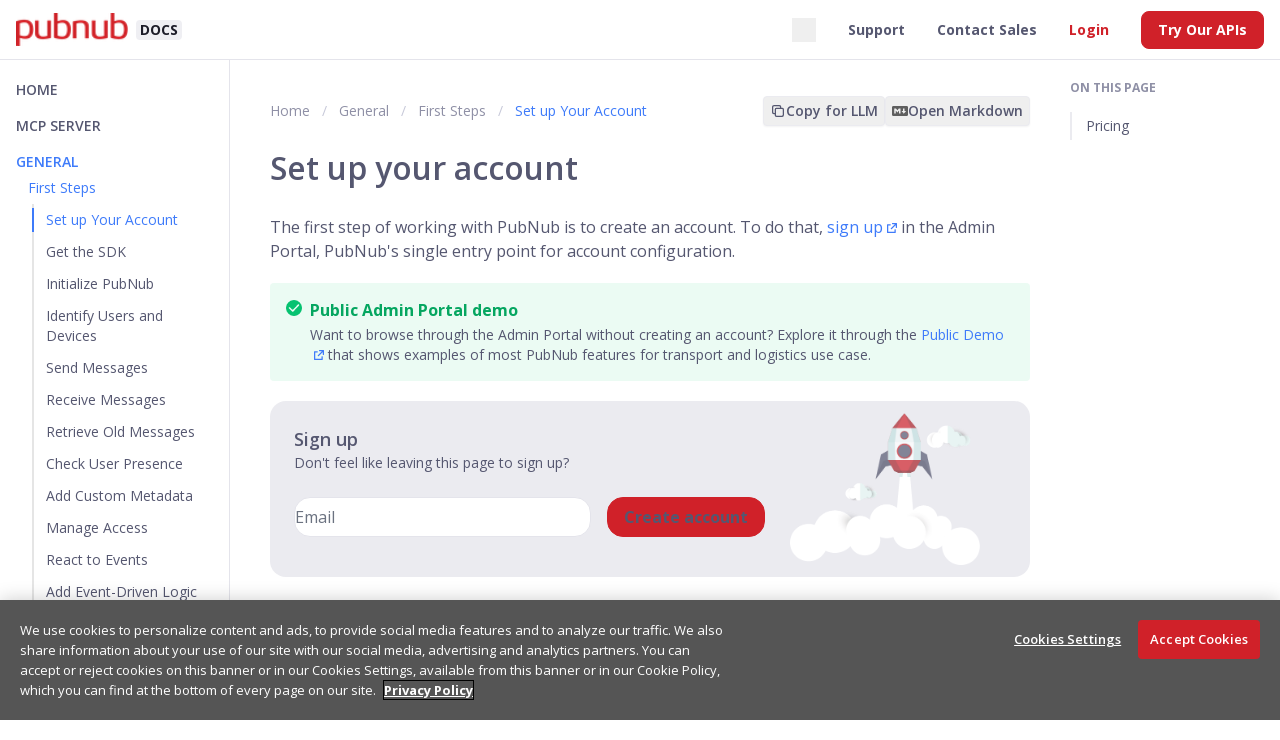

--- FILE ---
content_type: text/html; charset=UTF-8
request_url: https://www.pubnub.com/docs/general/basics/set-up-your-account
body_size: 5805
content:
<!doctype html>
<html lang="en" dir="ltr" class="docs-wrapper plugin-docs plugin-id-default docs-version-current docs-doc-page docs-doc-id-undefined" data-has-hydrated="false">
<head>
<meta charset="UTF-8">
<meta name="generator" content="Docusaurus v3.8.1">
<title data-rh="true">Set up your account | PubNub Docs</title><meta data-rh="true" name="viewport" content="width=device-width,initial-scale=1"><meta data-rh="true" property="og:locale" content="en"><meta data-rh="true" name="docusaurus_locale" content="en"><meta data-rh="true" name="docusaurus_version" content="current"><meta data-rh="true" name="docusaurus_tag" content="docs-default-current"><meta data-rh="true" name="docsearch:version" content="current"><meta data-rh="true" name="docsearch:docusaurus_tag" content="docs-default-current"><meta data-rh="true" name="robots" content="index, follow"><meta data-rh="true" property="og:image" content="https://www.pubnub.com/og/?text=Learn how to create a PubNub account, register via Admin Portal, and start configuring your apps and keysets."><meta data-rh="true" property="og:url" content="https://www.pubnub.com/docs/general/basics/set-up-your-account"><meta data-rh="true" property="og:site_name" content="PubNub"><meta data-rh="true" name="twitter:title" content="Set up your account"><meta data-rh="true" name="twitter:description" content="Learn how to create a PubNub account, register via Admin Portal, and start configuring your apps and keysets."><meta data-rh="true" name="twitter:image" content="https://www.pubnub.com/og/?text=Learn how to create a PubNub account, register via Admin Portal, and start configuring your apps and keysets."><meta data-rh="true" property="og:title" content="Set up your account | PubNub Docs"><meta data-rh="true" name="description" content="Learn how to create a PubNub account, register via Admin Portal, and start configuring your apps and keysets."><meta data-rh="true" property="og:description" content="Learn how to create a PubNub account, register via Admin Portal, and start configuring your apps and keysets."><meta data-rh="true" name="keywords" content="PubNub,set up account,register,login,Admin Portal,create app,generate keyset,SDK,docs"><meta data-rh="true" name="docsearch:language" content="en"><meta data-rh="true" property="og:type" content="website"><meta data-rh="true" name="twitter:card" content="summary"><meta data-rh="true" name="twitter:site" content="@pubnub"><meta data-rh="true" name="twitter:creator" content="@pubnub"><link data-rh="true" rel="icon" href="https://www.pubnub.com/favicon/favicon.ico"><link data-rh="true" rel="alternate" href="https://www.pubnub.com/docs/general/basics/set-up-your-account" hreflang="en"><link data-rh="true" rel="alternate" href="https://www.pubnub.com/docs/general/basics/set-up-your-account" hreflang="x-default"><link data-rh="true" rel="canonical" href="https://www.pubnub.com/docs/general/basics/set-up-your-account"><script data-rh="true" defer="true" src="https://cdn.cookielaw.org/scripttemplates/otSDKStub.js" data-domain-script="2f9f7541-e83d-4f83-998f-fc02836ba899"></script><script data-rh="true" src="https://www.pubnub.com/scripts/onetrust-docs.js"></script><script src="https://unpkg.com/swagger-ui-dist@5.11.0/swagger-ui-bundle.js"></script><link rel="stylesheet" href="/assets/css/styles.f422d03c.css">
<script src="/assets/js/runtime~main.c3842bbf.js" defer="defer"></script>
<script src="/assets/js/main.d133d71d.js" defer="defer"></script>
</head>
<body class="navigation-with-keyboard">
<svg xmlns="http://www.w3.org/2000/svg" style="display: none;"><defs>
<symbol id="theme-svg-external-link" viewBox="0 0 24 24"><path fill="currentColor" d="M21 13v10h-21v-19h12v2h-10v15h17v-8h2zm3-12h-10.988l4.035 4-6.977 7.07 2.828 2.828 6.977-7.07 4.125 4.172v-11z"/></symbol>
</defs></svg>
<script>!function(){var t="light";var e=function(){try{return new URLSearchParams(window.location.search).get("docusaurus-theme")}catch(t){}}()||function(){try{return window.localStorage.getItem("theme")}catch(t){}}();document.documentElement.setAttribute("data-theme",e||t),document.documentElement.setAttribute("data-theme-choice",e||t)}(),function(){try{const c=new URLSearchParams(window.location.search).entries();for(var[t,e]of c)if(t.startsWith("docusaurus-data-")){var a=t.replace("docusaurus-data-","data-");document.documentElement.setAttribute(a,e)}}catch(t){}}()</script><div id="__docusaurus"><nav class="pn-navbar navbar"><div class="pn-navbar__left"><a href="https://www.pubnub.com/" class="pn-navbar__brand"><div class="pn-navbar__logo"><img src="https://www.pubnub.com/pubnub_logo.png" alt="PubNub"></div></a><a href="/docs" class="pn-navbar__docs"><b>DOCS</b></a></div><div class="pn-navbar__right"><div><button type="button" data-tracking-id="docs:navbar:search" class="w-6 h-6 m-0 flex"><svg xmlns="http://www.w3.org/2000/svg" fill="none" viewBox="0 0 24 24" stroke-width="2" stroke="currentColor" aria-hidden="true"><path stroke-linecap="round" stroke-linejoin="round" d="M21 21l-6-6m2-5a7 7 0 11-14 0 7 7 0 0114 0z"></path></svg></button><button type="button" data-tracking-id="docs:ask-ai" class="fixed right-[30px] bottom-[30px] bg-navy-900 hover:bg-navy-700 hover:scale-[1.2] flex items-center justify-center space-x-[7px] text-neutral-50 font-[400] text-[18px] px-[18px] py-[12px] cursor-pointer rounded-[30px] transition duration-300"><svg xmlns="http://www.w3.org/2000/svg" width="16" height="16" viewBox="0 0 16 16" fill="none"><g clip-path="url(#clip0_477_2495)"><path d="M12.6665 6.00002L13.4998 4.16669L15.3332 3.33335L13.4998 2.50002L12.6665 0.666687L11.8332 2.50002L9.99984 3.33335L11.8332 4.16669L12.6665 6.00002Z" fill="#fafafa"></path><path d="M12.6665 10L11.8332 11.8334L9.99984 12.6667L11.8332 13.5L12.6665 15.3334L13.4998 13.5L15.3332 12.6667L13.4998 11.8334L12.6665 10Z" fill="#fafafa"></path><path d="M7.6665 6.33335L5.99984 2.66669L4.33317 6.33335L0.666504 8.00002L4.33317 9.66669L5.99984 13.3334L7.6665 9.66669L11.3332 8.00002L7.6665 6.33335ZM6.65984 8.66002L5.99984 10.1134L5.33984 8.66002L3.8865 8.00002L5.33984 7.34002L5.99984 5.88669L6.65984 7.34002L8.11317 8.00002L6.65984 8.66002Z" fill="#fafafa"></path></g><defs><clipPath id="clip0_477_2495"><rect width="16" height="16" fill="white"></rect></clipPath></defs></svg><span class="text-nowrap">Ask AI</span></button></div><div></div><a href="https://support.pubnub.com/hc/en-us" target="_blank" rel="noopener noreferrer" class="pn-navbar__item pn-navbar__link">Support<svg width="13.5" height="13.5" aria-hidden="true" class="iconExternalLink_nPIU"><use href="#theme-svg-external-link"></use></svg></a><a href="https://www.pubnub.com/company/contact-sales/" target="_blank" rel="noopener noreferrer" class="pn-navbar__item pn-navbar__link">Contact Sales<svg width="13.5" height="13.5" aria-hidden="true" class="iconExternalLink_nPIU"><use href="#theme-svg-external-link"></use></svg></a><a href="https://admin.pubnub.com/#/login" target="_blank" rel="noopener noreferrer" class="pn-navbar__item pn-navbar__link pn-navbar__link-red-text">Login<svg width="13.5" height="13.5" aria-hidden="true" class="iconExternalLink_nPIU"><use href="#theme-svg-external-link"></use></svg></a><a href="https://admin.pubnub.com/#/register" target="_blank" rel="noopener noreferrer" class="pn-navbar__item pn-navbar__link pn-navbar__link-red-bg">Try Our APIs<svg width="13.5" height="13.5" aria-hidden="true" class="iconExternalLink_nPIU"><use href="#theme-svg-external-link"></use></svg></a><button class="pn-navbar__toggle" type="button" tabindex="0" data-tracking-id="docs:interactive:mobile-toc"><svg width="30" height="30" viewBox="0 0 30 30" aria-hidden="true"><path stroke="currentColor" stroke-linecap="round" stroke-miterlimit="10" stroke-width="2" d="M4 7h22M4 15h22M4 23h22"></path></svg></button></div></nav><div class="pn-wrapper"><aside class="pn-sidebar"><nav class="pn-menu"><ul><li class="pn-menu__level pn-menu__level-1"><a class="pn-menu__link undefined" href="/docs">Home</a></li><li class="pn-menu__level pn-menu__level-1 pn-menu__collapsed"><a href="" class="pn-menu__link" aria-expanded="false"><span class="grow">MCP Server</span></a></li><li class="pn-menu__level pn-menu__level-1"><a href="" class="pn-menu__link pn-menu__link--active" aria-expanded="true"><span class="grow">General</span></a><ul class="pn-menu__list"><li class="pn-menu__level pn-menu__level-2"><a href="" class="pn-menu__link pn-menu__link--active" aria-expanded="true" tabindex="0"><span class="grow">First Steps</span></a><ul class="pn-menu__list"><li class="pn-menu__level pn-menu__level-3"><a class="pn-menu__link undefined pn-menu__link--active" aria-current="page" tabindex="0" href="/docs/general/basics/set-up-your-account">Set up Your Account</a></li><li class="pn-menu__level pn-menu__level-3"><a class="pn-menu__link undefined" tabindex="0" href="/docs/general/basics/get-the-sdk">Get the SDK</a></li><li class="pn-menu__level pn-menu__level-3"><a class="pn-menu__link undefined" tabindex="0" href="/docs/general/basics/initialize-pubnub">Initialize PubNub</a></li><li class="pn-menu__level pn-menu__level-3"><a class="pn-menu__link undefined" tabindex="0" href="/docs/general/basics/identify-users-and-devices">Identify Users and Devices</a></li><li class="pn-menu__level pn-menu__level-3"><a class="pn-menu__link undefined" tabindex="0" href="/docs/general/basics/send-messages">Send Messages</a></li><li class="pn-menu__level pn-menu__level-3"><a class="pn-menu__link undefined" tabindex="0" href="/docs/general/basics/receive-messages">Receive Messages</a></li><li class="pn-menu__level pn-menu__level-3"><a class="pn-menu__link undefined" tabindex="0" href="/docs/general/basics/retrieve-old-messages">Retrieve Old Messages</a></li><li class="pn-menu__level pn-menu__level-3"><a class="pn-menu__link undefined" tabindex="0" href="/docs/general/basics/check-user-presence">Check User Presence</a></li><li class="pn-menu__level pn-menu__level-3"><a class="pn-menu__link undefined" tabindex="0" href="/docs/general/basics/add-custom-metadata">Add Custom Metadata</a></li><li class="pn-menu__level pn-menu__level-3"><a class="pn-menu__link undefined" tabindex="0" href="/docs/general/basics/manage-access">Manage Access</a></li><li class="pn-menu__level pn-menu__level-3"><a class="pn-menu__link undefined" tabindex="0" href="/docs/general/basics/react-to-events">React to Events</a></li><li class="pn-menu__level pn-menu__level-3"><a class="pn-menu__link undefined" tabindex="0" href="/docs/general/basics/add-serverless-business-logic">Add Event-Driven Logic</a></li><li class="pn-menu__level pn-menu__level-3"><a class="pn-menu__link undefined" tabindex="0" href="/docs/general/basics/send-push-notifications">Send Mobile Push Notifications</a></li></ul></li><li class="pn-menu__level pn-menu__level-2 pn-menu__collapsed"><a href="" class="pn-menu__link" aria-expanded="false" tabindex="0"><span class="grow">Admin Portal</span></a></li><li class="pn-menu__level pn-menu__level-2 pn-menu__collapsed"><a href="" class="pn-menu__link" aria-expanded="false" tabindex="0"><span class="grow">Setup</span></a></li><li class="pn-menu__level pn-menu__level-2"><a class="pn-menu__link undefined" tabindex="0" href="/docs/general/entities">Entities</a></li><li class="pn-menu__level pn-menu__level-2 pn-menu__collapsed"><a href="" class="pn-menu__link" aria-expanded="false" tabindex="0"><span class="grow">Messages</span></a></li><li class="pn-menu__level pn-menu__level-2 pn-menu__collapsed"><a href="" class="pn-menu__link" aria-expanded="false" tabindex="0"><span class="grow">Channels</span></a></li><li class="pn-menu__level pn-menu__level-2 pn-menu__collapsed"><a href="" class="pn-menu__link" aria-expanded="false" tabindex="0"><span class="grow">Presence</span></a></li><li class="pn-menu__level pn-menu__level-2 pn-menu__collapsed"><a href="" class="pn-menu__link" aria-expanded="false" tabindex="0"><span class="grow">PubNub App Context</span></a></li><li class="pn-menu__level pn-menu__level-2"><a class="pn-menu__link undefined" tabindex="0" href="/docs/general/storage">Message Persistence</a></li><li class="pn-menu__level pn-menu__level-2"><a class="pn-menu__link undefined" tabindex="0" href="/docs/general/files">File Sharing</a></li><li class="pn-menu__level pn-menu__level-2"><a class="pn-menu__link undefined" tabindex="0" href="/docs/general/security/access-control">Access Manager</a></li><li class="pn-menu__level pn-menu__level-2"><a class="pn-menu__link undefined" tabindex="0" href="/docs/general/moderation/overview">Moderation</a></li><li class="pn-menu__level pn-menu__level-2 pn-menu__collapsed"><a href="" class="pn-menu__link" aria-expanded="false" tabindex="0"><span class="grow">Mobile Push Notifications</span></a></li><li class="pn-menu__level pn-menu__level-2 pn-menu__collapsed"><a href="" class="pn-menu__link" aria-expanded="false" tabindex="0"><span class="grow">Operational Dashboards</span></a></li><li class="pn-menu__level pn-menu__level-2 pn-menu__collapsed"><a href="" class="pn-menu__link" aria-expanded="false" tabindex="0"><span class="grow">Best Practices</span></a></li><li class="pn-menu__level pn-menu__level-2 pn-menu__collapsed"><a href="" class="pn-menu__link" aria-expanded="false" tabindex="0"><span class="grow">Migration Guides</span></a></li><li class="pn-menu__level pn-menu__level-2 pn-menu__collapsed"><a href="" class="pn-menu__link" aria-expanded="false" tabindex="0"><span class="grow">Integrations</span></a></li></ul></li><li class="pn-menu__level pn-menu__level-1 pn-menu__collapsed"><a href="" class="pn-menu__link" aria-expanded="false"><span class="grow">SDKs</span></a></li><li class="pn-menu__level pn-menu__level-1 pn-menu__collapsed"><a href="" class="pn-menu__link" aria-expanded="false"><span class="grow">PubNub Functions</span></a></li><li class="pn-menu__level pn-menu__level-1 pn-menu__collapsed"><a href="" class="pn-menu__link" aria-expanded="false"><span class="grow">PubNub Insights</span></a></li><li class="pn-menu__level pn-menu__level-1 pn-menu__collapsed"><a href="" class="pn-menu__link" aria-expanded="false"><span class="grow">PubNub Events &amp; Actions</span></a></li><li class="pn-menu__level pn-menu__level-1 pn-menu__collapsed"><a href="" class="pn-menu__link" aria-expanded="false"><span class="grow">BizOps Workspace</span></a></li><li class="pn-menu__level pn-menu__level-1 pn-menu__collapsed"><a href="" class="pn-menu__link" aria-expanded="false"><span class="grow">PubNub Illuminate</span></a></li><li class="pn-menu__level pn-menu__level-1 pn-menu__collapsed"><a href="" class="pn-menu__link" aria-expanded="false"><span class="grow">Release Notes</span></a></li></ul></nav><div class="pn-sidebar__bottom-links"><a class="console" target="_blank" rel="noopener" href="/docs/console/">Debug Console</a><a class="status" target="_blank" rel="noopener" href="https://status.pubnub.com/">Network Status</a><button class="pn-color-mode pn-color-mode__null" type="button" title="Light mode" aria-label="Light mode"><svg viewBox="0 0 24 24" width="24" height="24" class="light"><path fill="currentColor" d="M12,9c1.65,0,3,1.35,3,3s-1.35,3-3,3s-3-1.35-3-3S10.35,9,12,9 M12,7c-2.76,0-5,2.24-5,5s2.24,5,5,5s5-2.24,5-5 S14.76,7,12,7L12,7z M2,13l2,0c0.55,0,1-0.45,1-1s-0.45-1-1-1l-2,0c-0.55,0-1,0.45-1,1S1.45,13,2,13z M20,13l2,0c0.55,0,1-0.45,1-1 s-0.45-1-1-1l-2,0c-0.55,0-1,0.45-1,1S19.45,13,20,13z M11,2v2c0,0.55,0.45,1,1,1s1-0.45,1-1V2c0-0.55-0.45-1-1-1S11,1.45,11,2z M11,20v2c0,0.55,0.45,1,1,1s1-0.45,1-1v-2c0-0.55-0.45-1-1-1C11.45,19,11,19.45,11,20z M5.99,4.58c-0.39-0.39-1.03-0.39-1.41,0 c-0.39,0.39-0.39,1.03,0,1.41l1.06,1.06c0.39,0.39,1.03,0.39,1.41,0s0.39-1.03,0-1.41L5.99,4.58z M18.36,16.95 c-0.39-0.39-1.03-0.39-1.41,0c-0.39,0.39-0.39,1.03,0,1.41l1.06,1.06c0.39,0.39,1.03,0.39,1.41,0c0.39-0.39,0.39-1.03,0-1.41 L18.36,16.95z M19.42,5.99c0.39-0.39,0.39-1.03,0-1.41c-0.39-0.39-1.03-0.39-1.41,0l-1.06,1.06c-0.39,0.39-0.39,1.03,0,1.41 s1.03,0.39,1.41,0L19.42,5.99z M7.05,18.36c0.39-0.39,0.39-1.03,0-1.41c-0.39-0.39-1.03-0.39-1.41,0l-1.06,1.06 c-0.39,0.39-0.39,1.03,0,1.41s1.03,0.39,1.41,0L7.05,18.36z"></path></svg><svg viewBox="0 0 24 24" width="24" height="24" class="dark"><path fill="currentColor" d="M9.37,5.51C9.19,6.15,9.1,6.82,9.1,7.5c0,4.08,3.32,7.4,7.4,7.4c0.68,0,1.35-0.09,1.99-0.27C17.45,17.19,14.93,19,12,19 c-3.86,0-7-3.14-7-7C5,9.07,6.81,6.55,9.37,5.51z M12,3c-4.97,0-9,4.03-9,9s4.03,9,9,9s9-4.03,9-9c0-0.46-0.04-0.92-0.1-1.36 c-0.98,1.37-2.58,2.26-4.4,2.26c-2.98,0-5.4-2.42-5.4-5.4c0-1.81,0.89-3.42,2.26-4.4C12.92,3.04,12.46,3,12,3L12,3z"></path></svg><span>Light mode</span></button></div></aside><main class="pn-content"><div class="pn-content__left"><div class="pn-breadcrumbs-with-actions"><nav class="pn-breadcrumbs" style="margin-bottom:0"><ul itemscope="" itemtype="https://schema.org/BreadcrumbList"><li class="pn-breadcrumbs__item"><a itemprop="item" href="/docs" class="pn-breadcrumbs__link"><span itemprop="name">Home</span></a></li><li class="pn-breadcrumbs__item"><span class="pn-breadcrumbs__link" itemprop="name">General</span><meta itemprop="position" content="1"></li><li class="pn-breadcrumbs__item"><span class="pn-breadcrumbs__link" itemprop="name">First Steps</span><meta itemprop="position" content="2"></li><li itemscope="" itemprop="itemListElement" itemtype="https://schema.org/ListItem" class="pn-breadcrumbs__item pn-breadcrumbs__item--active"><span class="pn-breadcrumbs__link" itemprop="name">Set up Your Account</span><meta itemprop="position" content="3"></li></ul></nav><div class="hidden lg:block"><div class="flex gap-3 flex-nowrap"><button class="inline-flex items-center gap-2 px-1.5 py-1 border border-light-100 text-sm font-semibold leading-5 text-dark-200 cursor-pointer transition-all rounded shadow-sm hover:border-blue-300 dark:border-gray-700/30 dark:hover:border-gray-600/40" title="Copy page content as markdown"><div class="relative w-4 h-4"><svg class="w-4 h-4 absolute transition-opacity duration-300 ease-out opacity-100" fill="none" viewBox="0 0 24 24" stroke="currentColor" stroke-width="2"><path stroke-linecap="round" stroke-linejoin="round" d="M8 16H6a2 2 0 01-2-2V6a2 2 0 012-2h8a2 2 0 012 2v2m-6 12h8a2 2 0 002-2v-8a2 2 0 00-2-2h-8a2 2 0 00-2 2v8a2 2 0 002 2z"></path></svg><svg class="w-4 h-4 absolute transition-opacity duration-300 ease-out opacity-0" fill="none" viewBox="0 0 24 24" stroke="currentColor" stroke-width="2"><path stroke-linecap="round" stroke-linejoin="round" d="M5 13l4 4L19 7"></path></svg></div><span class="hidden xl:inline">Copy for LLM</span></button><button class="inline-flex items-center gap-2 px-1.5 py-1 border border-light-100 text-sm font-semibold leading-5 text-dark-200 cursor-pointer transition-all rounded shadow-sm hover:border-blue-300 dark:border-gray-700/30 dark:hover:border-gray-600/40" title="Open markdown version in new tab"><img src="/docs/markdown.svg" alt="Markdown" class="w-4 h-4 opacity-60 dark:brightness-0 dark:invert"><span class="hidden xl:inline">Open Markdown</span></button></div></div></div><article><div class="pn-collapsible-table-of-contents"><div class="pn-collapsible-table-of-contents__button pn-collapsible-table-of-contents__button-close !flex !items-center w-full cursor-pointer" role="button" tabindex="0"><span class="flex-1">On this page</span><div class="flex items-center gap-3 mr-3 lg:hidden markdown-actions"><div><div class="flex gap-3 flex-nowrap"><button class="inline-flex items-center gap-2 px-1.5 py-1 border border-light-100 text-sm font-semibold leading-5 text-dark-200 cursor-pointer transition-all rounded shadow-sm hover:border-blue-300 dark:border-gray-700/30 dark:hover:border-gray-600/40" title="Copy page content as markdown"><div class="relative w-4 h-4"><svg class="w-4 h-4 absolute transition-opacity duration-300 ease-out opacity-100" fill="none" viewBox="0 0 24 24" stroke="currentColor" stroke-width="2"><path stroke-linecap="round" stroke-linejoin="round" d="M8 16H6a2 2 0 01-2-2V6a2 2 0 012-2h8a2 2 0 012 2v2m-6 12h8a2 2 0 002-2v-8a2 2 0 00-2-2h-8a2 2 0 00-2 2v8a2 2 0 002 2z"></path></svg><svg class="w-4 h-4 absolute transition-opacity duration-300 ease-out opacity-0" fill="none" viewBox="0 0 24 24" stroke="currentColor" stroke-width="2"><path stroke-linecap="round" stroke-linejoin="round" d="M5 13l4 4L19 7"></path></svg></div><span class="hidden xl:inline">Copy for LLM</span></button><button class="inline-flex items-center gap-2 px-1.5 py-1 border border-light-100 text-sm font-semibold leading-5 text-dark-200 cursor-pointer transition-all rounded shadow-sm hover:border-blue-300 dark:border-gray-700/30 dark:hover:border-gray-600/40" title="Open markdown version in new tab"><img src="/docs/markdown.svg" alt="Markdown" class="w-4 h-4 opacity-60 dark:brightness-0 dark:invert"><span class="hidden xl:inline">Open Markdown</span></button></div></div></div></div></div><div class="theme-doc-markdown markdown"><header><h1>Set up your account</h1></header><p>The first step of working with <!-- -->PubNub<!-- --> is to create an account. To do that, <a href="https://admin.pubnub.com/#/register" target="_blank" rel="noopener noreferrer">sign up</a> in the Admin Portal, PubNub&#x27;s single entry point for account configuration.</p>
<!-- -->
<div class="pn-admonition pn-admonition__tip" data-markdown-component="admonition" data-markdown-type="tip"><h5 class="heading" data-markdown-role="title">Public Admin Portal demo</h5><div class="content" data-markdown-role="content"><p>Want to browse through the Admin Portal without creating an account?
Explore it through the <a href="https://demo-admin.pubnub.com/" target="_blank" rel="noopener noreferrer">Public Demo</a> that shows examples of most PubNub features for transport and logistics use case.</p></div></div>
<!-- -->
<div class="sign-up-form"><h2>Sign up</h2><p>Don&#x27;t feel like leaving this page to sign up?</p><form action="https://admin.pubnub.com/#/register" method="get"><input type="email" name="email" placeholder="Email" required=""><input type="submit" value="Create account"></form></div>
<!-- -->
<p>When you <a href="https://admin.pubnub.com/" target="_blank" rel="noopener noreferrer">log in</a> to the Admin Portal for the first time, you create an application and a keyset. Create keysets for testing and production as needed.</p>
<p>To get started with PubNub:</p>
<ol>
<li>Create a new application for your project.</li>
<li>Generate a keyset within that application.</li>
</ol>
<p>Each keyset contains a publish key and a subscribe key. Include both in your app. In the Admin Portal, you can also configure features such as Presence, App Context, and Message Persistence.</p>
<p>For production keysets, you need at least the Starter plan. Free tier keysets are suitable for development and testing only.</p>
<div class="pn-admonition pn-admonition__warning" data-markdown-component="admonition" data-markdown-type="warning"><h5 class="heading" data-markdown-role="title">Limit of 3 keysets for Free tier accounts</h5><div class="content" data-markdown-role="content"><p>Effective February 3, 2025, all <a href="https://www.pubnub.com/pricing/" target="_blank" rel="noopener noreferrer">Free tier</a> accounts are limited to a maximum of three keysets. If your account exceeds this limit, you must delete existing keysets to create new ones.</p></div></div>
<p>See <a href="/docs/general/setup/account-setup">PubNub Account Setup</a> to learn how to create keysets for different environments. Then, see the <a href="/docs/general/portal/keysets">Admin Portal documentation</a> to create and configure your keyset.</p>
<h3 class="anchor anchorWithStickyNavbar_LWe7" id="pricing">Pricing<a href="#pricing" class="hash-link" aria-label="Direct link to Pricing" title="Direct link to Pricing">​</a></h3>
<p>We offer a <strong>free plan with basic support</strong> for testing and development. When you move to production or exceed 200 monthly active users (MAUs) and/or one million transactions/Functions executions, upgrade to a <a href="https://www.pubnub.com/pricing/" target="_blank" rel="noopener noreferrer">paid account</a>.</p>
<p>MAUs are unique users (unique user IDs) who connect to PubNub at least once in a calendar month and send an API call. If you prefer to pay for <a href="https://www.pubnub.com/pricing/transaction-classification/" target="_blank" rel="noopener noreferrer">transactions</a>, consider transaction-based pricing.</p>
<p>Now that you have a keyset, <a href="/docs/general/basics/get-the-sdk">get the SDK</a>.</p></div><footer class="theme-doc-footer docusaurus-mt-lg"><div class="pn-last-updated"><span class="theme-last-updated">Last updated<!-- --> on <b><time datetime="2025-09-09T07:24:30.000Z" itemprop="dateModified">Sep 9, 2025</time></b></span></div></footer></article><div class="lg:hidden"></div><nav class="pn-pagination"><a class="pn-pagination__link pn-pagination__link--prev" data-tracking-id="docs:interactive:bottom-link-nav" href="/docs/ai/available-mcp-tools"><div class="pn-pagination__label">Available tools</div></a><a class="pn-pagination__link pn-pagination__link--next" data-tracking-id="docs:interactive:bottom-link-nav" href="/docs/general/basics/get-the-sdk"><div class="pn-pagination__label">Get the SDK</div></a></nav><footer class="pn-footer"><span>© PubNub Inc. 2026 - <a href="https://www.pubnub.com/trust/legal/privacy-policy/" target="_blank">Privacy Policy</a></span></footer></div><div class="pn-content__right"><div class="pn-table-of-contents"><div class="pn-table-of-contents__label">On this page</div><ul class=""><li><a href="#pricing" class="pn-table-of-contents__link">Pricing</a></li></ul><div class="hidden lg:block"></div></div></div></main></div></div>
</body>
</html>

--- FILE ---
content_type: text/css; charset=UTF-8
request_url: https://www.pubnub.com/assets/css/styles.f422d03c.css
body_size: 63089
content:
@import url(https://fonts.googleapis.com/css2?family=Open+Sans:ital,wght@0,400;0,600;0,700;1,400;1,600;1,700&display=swap);@import url(https://fonts.googleapis.com/css2?family=Nunito+Sans:ital,wght@0,300;0,400;0,600;0,800;1,300;1,400;1,600;1,800&display=swap);.col,.container{padding:0 var(--ifm-spacing-horizontal)}.markdown>h2,.markdown>h3,.markdown>h4,.markdown>h5,.markdown>h6{margin-bottom:calc(var(--ifm-heading-vertical-rhythm-bottom)*var(--ifm-leading))}blockquote,pre{margin:0 0 var(--ifm-spacing-vertical)}.breadcrumbs__link,.button{transition-timing-function:var(--ifm-transition-timing-default)}.button,code{vertical-align:middle}.button--outline.button--active,.button--outline:active,.button--outline:hover,:root{--ifm-button-color:var(--ifm-font-color-base-inverse)}.menu__link:hover,a{transition:color var(--ifm-transition-fast) var(--ifm-transition-timing-default)}.navbar--dark,:root{--ifm-navbar-link-hover-color:var(--ifm-color-primary)}:root,html[data-theme=dark]{--ifm-color-emphasis-500:var(--ifm-color-gray-500)}.admin-api-version-selector .stability-badge,.text--capitalize{text-transform:capitalize}.menu,.navbar-sidebar{overflow-x:hidden}.markdown li,body{word-wrap:break-word}progress,sub,sup{vertical-align:initial}.border-green-200,.border-light-100,.border-navy,.border-navy-300,.border-navy-600,.border-neutral-200,.border-neutral-300,.border-red-600,.border-t-dark-200,.border-teal-700,.pn-navbar{--tw-border-opacity:1}.filter,.pn-related-articles li a[target=_blank]:after{filter:var(--tw-blur) var(--tw-brightness) var(--tw-contrast) var(--tw-grayscale) var(--tw-hue-rotate) var(--tw-invert) var(--tw-saturate) var(--tw-sepia) var(--tw-drop-shadow)}.pn-sidebar .pn-menu-mobile-container,.pn-table-of-contents,.pn-wrapper .pn-sidebar{overscroll-behavior-x:auto;scroll-behavior:auto}.pn-table-of-contents li ul,article ul li{margin-left:1.25rem}.from-new-navy-800,.pn-search-results-preview-cover{--tw-gradient-stops:var(--tw-gradient-from),var(--tw-gradient-to)}.markdown table,table{border-collapse:collapse}.filename_OuKh,.text--truncate,.truncate{text-overflow:ellipsis}.clean-list,.containsTaskList_mC6p,.details_lb9f>summary,.dropdown__menu,.enumSummary_e2zx,.menu__list,article ol,menu,ol,ul{list-style:none}:root,html[data-theme=dark]{--openapi-required:var(--openapi-code-red);--openapi-optional:var(--openapi-code-dim)}:root{--ifm-color-scheme:light;--ifm-dark-value:10%;--ifm-darker-value:15%;--ifm-darkest-value:30%;--ifm-light-value:15%;--ifm-lighter-value:30%;--ifm-lightest-value:50%;--ifm-contrast-background-value:90%;--ifm-contrast-foreground-value:70%;--ifm-contrast-background-dark-value:70%;--ifm-contrast-foreground-dark-value:90%;--ifm-color-primary:#3578e5;--ifm-color-secondary:#ebedf0;--ifm-color-success:#00a400;--ifm-color-info:#54c7ec;--ifm-color-warning:#ffba00;--ifm-color-danger:#fa383e;--ifm-color-primary-dark:#306cce;--ifm-color-primary-darker:#2d66c3;--ifm-color-primary-darkest:#2554a0;--ifm-color-primary-light:#538ce9;--ifm-color-primary-lighter:#72a1ed;--ifm-color-primary-lightest:#9abcf2;--ifm-color-primary-contrast-background:#ebf2fc;--ifm-color-primary-contrast-foreground:#102445;--ifm-color-secondary-dark:#d4d5d8;--ifm-color-secondary-darker:#c8c9cc;--ifm-color-secondary-darkest:#a4a6a8;--ifm-color-secondary-light:#eef0f2;--ifm-color-secondary-lighter:#f1f2f5;--ifm-color-secondary-lightest:#f5f6f8;--ifm-color-secondary-contrast-background:#fdfdfe;--ifm-color-secondary-contrast-foreground:#474748;--ifm-color-success-dark:#009400;--ifm-color-success-darker:#008b00;--ifm-color-success-darkest:#007300;--ifm-color-success-light:#26b226;--ifm-color-success-lighter:#4dbf4d;--ifm-color-success-lightest:#80d280;--ifm-color-success-contrast-background:#e6f6e6;--ifm-color-success-contrast-foreground:#003100;--ifm-color-info-dark:#4cb3d4;--ifm-color-info-darker:#47a9c9;--ifm-color-info-darkest:#3b8ba5;--ifm-color-info-light:#6ecfef;--ifm-color-info-lighter:#87d8f2;--ifm-color-info-lightest:#aae3f6;--ifm-color-info-contrast-background:#eef9fd;--ifm-color-info-contrast-foreground:#193c47;--ifm-color-warning-dark:#e6a700;--ifm-color-warning-darker:#d99e00;--ifm-color-warning-darkest:#b38200;--ifm-color-warning-light:#ffc426;--ifm-color-warning-lighter:#ffcf4d;--ifm-color-warning-lightest:#ffdd80;--ifm-color-warning-contrast-background:#fff8e6;--ifm-color-warning-contrast-foreground:#4d3800;--ifm-color-danger-dark:#e13238;--ifm-color-danger-darker:#d53035;--ifm-color-danger-darkest:#af272b;--ifm-color-danger-light:#fb565b;--ifm-color-danger-lighter:#fb7478;--ifm-color-danger-lightest:#fd9c9f;--ifm-color-danger-contrast-background:#ffebec;--ifm-color-danger-contrast-foreground:#4b1113;--ifm-color-white:#fff;--ifm-color-black:#000;--ifm-color-gray-0:var(--ifm-color-white);--ifm-color-gray-100:#f5f6f7;--ifm-color-gray-200:#ebedf0;--ifm-color-gray-300:#dadde1;--ifm-color-gray-400:#ccd0d5;--ifm-color-gray-500:#bec3c9;--ifm-color-gray-600:#8d949e;--ifm-color-gray-700:#606770;--ifm-color-gray-800:#444950;--ifm-color-gray-900:#1c1e21;--ifm-color-gray-1000:var(--ifm-color-black);--ifm-color-emphasis-0:var(--ifm-color-gray-0);--ifm-color-emphasis-100:var(--ifm-color-gray-100);--ifm-color-emphasis-200:var(--ifm-color-gray-200);--ifm-color-emphasis-300:var(--ifm-color-gray-300);--ifm-color-emphasis-400:var(--ifm-color-gray-400);--ifm-color-emphasis-600:var(--ifm-color-gray-600);--ifm-color-emphasis-700:var(--ifm-color-gray-700);--ifm-color-emphasis-800:var(--ifm-color-gray-800);--ifm-color-emphasis-900:var(--ifm-color-gray-900);--ifm-color-emphasis-1000:var(--ifm-color-gray-1000);--ifm-color-content:var(--ifm-color-emphasis-900);--ifm-color-content-inverse:var(--ifm-color-emphasis-0);--ifm-color-content-secondary:#525860;--ifm-background-color:#0000;--ifm-background-surface-color:var(--ifm-color-content-inverse);--ifm-global-border-width:1px;--ifm-global-radius:0.4rem;--ifm-hover-overlay:#0000000d;--ifm-font-color-base:var(--ifm-color-content);--ifm-font-color-base-inverse:var(--ifm-color-content-inverse);--ifm-font-color-secondary:var(--ifm-color-content-secondary);--ifm-font-family-base:system-ui,-apple-system,Segoe UI,Roboto,Ubuntu,Cantarell,Noto Sans,sans-serif,BlinkMacSystemFont,"Segoe UI",Helvetica,Arial,sans-serif,"Apple Color Emoji","Segoe UI Emoji","Segoe UI Symbol";--ifm-font-family-monospace:SFMono-Regular,Menlo,Monaco,Consolas,"Liberation Mono","Courier New",monospace;--ifm-font-size-base:100%;--ifm-font-weight-light:300;--ifm-font-weight-normal:400;--ifm-font-weight-semibold:500;--ifm-font-weight-bold:700;--ifm-font-weight-base:var(--ifm-font-weight-normal);--ifm-line-height-base:1.65;--ifm-global-spacing:1rem;--ifm-spacing-vertical:var(--ifm-global-spacing);--ifm-spacing-horizontal:var(--ifm-global-spacing);--ifm-transition-fast:200ms;--ifm-transition-slow:400ms;--ifm-transition-timing-default:cubic-bezier(0.08,0.52,0.52,1);--ifm-global-shadow-lw:0 1px 2px 0 #0000001a;--ifm-global-shadow-md:0 5px 40px #0003;--ifm-global-shadow-tl:0 12px 28px 0 #0003,0 2px 4px 0 #0000001a;--ifm-z-index-dropdown:100;--ifm-z-index-fixed:200;--ifm-z-index-overlay:400;--ifm-container-width:1140px;--ifm-container-width-xl:1320px;--ifm-code-background:#f6f7f8;--ifm-code-border-radius:var(--ifm-global-radius);--ifm-code-font-size:90%;--ifm-code-padding-horizontal:0.1rem;--ifm-code-padding-vertical:0.1rem;--ifm-pre-background:var(--ifm-code-background);--ifm-pre-border-radius:var(--ifm-code-border-radius);--ifm-pre-color:inherit;--ifm-pre-line-height:1.45;--ifm-pre-padding:1rem;--ifm-heading-color:inherit;--ifm-heading-margin-top:0;--ifm-heading-margin-bottom:var(--ifm-spacing-vertical);--ifm-heading-font-family:var(--ifm-font-family-base);--ifm-heading-font-weight:var(--ifm-font-weight-bold);--ifm-heading-line-height:1.25;--ifm-h1-font-size:2rem;--ifm-h2-font-size:1.5rem;--ifm-h3-font-size:1.25rem;--ifm-h4-font-size:1rem;--ifm-h5-font-size:0.875rem;--ifm-h6-font-size:0.85rem;--ifm-image-alignment-padding:1.25rem;--ifm-leading-desktop:1.25;--ifm-leading:calc(var(--ifm-leading-desktop)*1rem);--ifm-list-left-padding:2rem;--ifm-list-margin:1rem;--ifm-list-item-margin:0.25rem;--ifm-list-paragraph-margin:1rem;--ifm-table-cell-padding:0.75rem;--ifm-table-background:#0000;--ifm-table-stripe-background:#00000008;--ifm-table-border-width:1px;--ifm-table-border-color:var(--ifm-color-emphasis-300);--ifm-table-head-background:inherit;--ifm-table-head-color:inherit;--ifm-table-head-font-weight:var(--ifm-font-weight-bold);--ifm-table-cell-color:inherit;--ifm-link-color:var(--ifm-color-primary);--ifm-link-decoration:none;--ifm-link-hover-color:var(--ifm-link-color);--ifm-link-hover-decoration:underline;--ifm-paragraph-margin-bottom:var(--ifm-leading);--ifm-blockquote-font-size:var(--ifm-font-size-base);--ifm-blockquote-border-left-width:2px;--ifm-blockquote-padding-horizontal:var(--ifm-spacing-horizontal);--ifm-blockquote-padding-vertical:0;--ifm-blockquote-shadow:none;--ifm-blockquote-color:var(--ifm-color-emphasis-800);--ifm-blockquote-border-color:var(--ifm-color-emphasis-300);--ifm-hr-background-color:var(--ifm-color-emphasis-500);--ifm-hr-height:1px;--ifm-hr-margin-vertical:1.5rem;--ifm-scrollbar-size:7px;--ifm-scrollbar-track-background-color:#f1f1f1;--ifm-scrollbar-thumb-background-color:silver;--ifm-scrollbar-thumb-hover-background-color:#a7a7a7;--ifm-alert-background-color:inherit;--ifm-alert-border-color:inherit;--ifm-alert-border-radius:var(--ifm-global-radius);--ifm-alert-border-width:0px;--ifm-alert-border-left-width:5px;--ifm-alert-color:var(--ifm-font-color-base);--ifm-alert-padding-horizontal:var(--ifm-spacing-horizontal);--ifm-alert-padding-vertical:var(--ifm-spacing-vertical);--ifm-alert-shadow:var(--ifm-global-shadow-lw);--ifm-avatar-intro-margin:1rem;--ifm-avatar-intro-alignment:inherit;--ifm-avatar-photo-size:3rem;--ifm-badge-background-color:inherit;--ifm-badge-border-color:inherit;--ifm-badge-border-radius:var(--ifm-global-radius);--ifm-badge-border-width:var(--ifm-global-border-width);--ifm-badge-color:var(--ifm-color-white);--ifm-badge-padding-horizontal:calc(var(--ifm-spacing-horizontal)*0.5);--ifm-badge-padding-vertical:calc(var(--ifm-spacing-vertical)*0.25);--ifm-breadcrumb-border-radius:1.5rem;--ifm-breadcrumb-spacing:0.5rem;--ifm-breadcrumb-color-active:var(--ifm-color-primary);--ifm-breadcrumb-item-background-active:var(--ifm-hover-overlay);--ifm-breadcrumb-padding-horizontal:0.8rem;--ifm-breadcrumb-padding-vertical:0.4rem;--ifm-breadcrumb-size-multiplier:1;--ifm-breadcrumb-separator:url('data:image/svg+xml;utf8,<svg xmlns="http://www.w3.org/2000/svg" x="0px" y="0px" viewBox="0 0 256 256"><g><g><polygon points="79.093,0 48.907,30.187 146.72,128 48.907,225.813 79.093,256 207.093,128"/></g></g><g></g><g></g><g></g><g></g><g></g><g></g><g></g><g></g><g></g><g></g><g></g><g></g><g></g><g></g><g></g></svg>');--ifm-breadcrumb-separator-filter:none;--ifm-breadcrumb-separator-size:0.5rem;--ifm-breadcrumb-separator-size-multiplier:1.25;--ifm-button-background-color:inherit;--ifm-button-border-color:var(--ifm-button-background-color);--ifm-button-border-width:var(--ifm-global-border-width);--ifm-button-font-weight:var(--ifm-font-weight-bold);--ifm-button-padding-horizontal:1.5rem;--ifm-button-padding-vertical:0.375rem;--ifm-button-size-multiplier:1;--ifm-button-transition-duration:var(--ifm-transition-fast);--ifm-button-border-radius:calc(var(--ifm-global-radius)*var(--ifm-button-size-multiplier));--ifm-button-group-spacing:2px;--ifm-card-background-color:var(--ifm-background-surface-color);--ifm-card-border-radius:calc(var(--ifm-global-radius)*2);--ifm-card-horizontal-spacing:var(--ifm-global-spacing);--ifm-card-vertical-spacing:var(--ifm-global-spacing);--ifm-toc-border-color:var(--ifm-color-emphasis-300);--ifm-toc-link-color:var(--ifm-color-content-secondary);--ifm-toc-padding-vertical:0.5rem;--ifm-toc-padding-horizontal:0.5rem;--ifm-dropdown-background-color:var(--ifm-background-surface-color);--ifm-dropdown-font-weight:var(--ifm-font-weight-semibold);--ifm-dropdown-link-color:var(--ifm-font-color-base);--ifm-dropdown-hover-background-color:var(--ifm-hover-overlay);--ifm-footer-background-color:var(--ifm-color-emphasis-100);--ifm-footer-color:inherit;--ifm-footer-link-color:var(--ifm-color-emphasis-700);--ifm-footer-link-hover-color:var(--ifm-color-primary);--ifm-footer-link-horizontal-spacing:0.5rem;--ifm-footer-padding-horizontal:calc(var(--ifm-spacing-horizontal)*2);--ifm-footer-padding-vertical:calc(var(--ifm-spacing-vertical)*2);--ifm-footer-title-color:inherit;--ifm-footer-logo-max-width:min(30rem,90vw);--ifm-hero-background-color:var(--ifm-background-surface-color);--ifm-hero-text-color:var(--ifm-color-emphasis-800);--ifm-menu-color:var(--ifm-color-emphasis-700);--ifm-menu-color-active:var(--ifm-color-primary);--ifm-menu-color-background-active:var(--ifm-hover-overlay);--ifm-menu-color-background-hover:var(--ifm-hover-overlay);--ifm-menu-link-padding-horizontal:0.75rem;--ifm-menu-link-padding-vertical:0.375rem;--ifm-menu-link-sublist-icon:url('data:image/svg+xml;utf8,<svg xmlns="http://www.w3.org/2000/svg" width="16px" height="16px" viewBox="0 0 24 24"><path fill="rgba(0,0,0,0.5)" d="M7.41 15.41L12 10.83l4.59 4.58L18 14l-6-6-6 6z"></path></svg>');--ifm-menu-link-sublist-icon-filter:none;--ifm-navbar-background-color:var(--ifm-background-surface-color);--ifm-navbar-height:3.75rem;--ifm-navbar-item-padding-horizontal:0.75rem;--ifm-navbar-item-padding-vertical:0.25rem;--ifm-navbar-link-color:var(--ifm-font-color-base);--ifm-navbar-link-active-color:var(--ifm-link-color);--ifm-navbar-padding-horizontal:var(--ifm-spacing-horizontal);--ifm-navbar-padding-vertical:calc(var(--ifm-spacing-vertical)*0.5);--ifm-navbar-shadow:var(--ifm-global-shadow-lw);--ifm-navbar-search-input-background-color:var(--ifm-color-emphasis-200);--ifm-navbar-search-input-color:var(--ifm-color-emphasis-800);--ifm-navbar-search-input-placeholder-color:var(--ifm-color-emphasis-500);--ifm-navbar-search-input-icon:url('data:image/svg+xml;utf8,<svg fill="currentColor" xmlns="http://www.w3.org/2000/svg" viewBox="0 0 16 16" height="16px" width="16px"><path d="M6.02945,10.20327a4.17382,4.17382,0,1,1,4.17382-4.17382A4.15609,4.15609,0,0,1,6.02945,10.20327Zm9.69195,4.2199L10.8989,9.59979A5.88021,5.88021,0,0,0,12.058,6.02856,6.00467,6.00467,0,1,0,9.59979,10.8989l4.82338,4.82338a.89729.89729,0,0,0,1.29912,0,.89749.89749,0,0,0-.00087-1.29909Z" /></svg>');--ifm-navbar-sidebar-width:83vw;--ifm-pagination-border-radius:var(--ifm-global-radius);--ifm-pagination-color-active:var(--ifm-color-primary);--ifm-pagination-font-size:1rem;--ifm-pagination-item-active-background:var(--ifm-hover-overlay);--ifm-pagination-page-spacing:0.2em;--ifm-pagination-padding-horizontal:calc(var(--ifm-spacing-horizontal)*1);--ifm-pagination-padding-vertical:calc(var(--ifm-spacing-vertical)*0.25);--ifm-pagination-nav-border-radius:var(--ifm-global-radius);--ifm-pagination-nav-color-hover:var(--ifm-color-primary);--ifm-pills-color-active:var(--ifm-color-primary);--ifm-pills-color-background-active:var(--ifm-hover-overlay);--ifm-pills-spacing:0.125rem;--ifm-tabs-color:var(--ifm-font-color-secondary);--ifm-tabs-color-active:var(--ifm-color-primary);--ifm-tabs-color-active-border:var(--ifm-tabs-color-active);--ifm-tabs-padding-horizontal:1rem;--ifm-tabs-padding-vertical:1rem;--docusaurus-progress-bar-color:var(--ifm-color-primary);--ifm-list-paragraph-margin:0;--docusaurus-tag-list-border:var(--ifm-color-emphasis-300)}.badge--danger,.badge--info,.badge--primary,.badge--secondary,.badge--success,.badge--warning{--ifm-badge-border-color:var(--ifm-badge-background-color)}.button--link,.button--outline{--ifm-button-background-color:#0000}*,.box-border{box-sizing:border-box}html{background-color:var(--ifm-background-color);color:var(--ifm-font-color-base);color-scheme:var(--ifm-color-scheme);font:var(--ifm-font-size-base)/var(--ifm-line-height-base) var(--ifm-font-family-base);-webkit-font-smoothing:antialiased;-webkit-tap-highlight-color:transparent;text-rendering:optimizelegibility;-webkit-text-size-adjust:100%;text-size-adjust:100%}iframe{border:0;color-scheme:auto}.container{margin:0 auto;max-width:var(--ifm-container-width)}.container--fluid{max-width:inherit}.row{display:flex;flex-wrap:wrap;margin:0 calc(var(--ifm-spacing-horizontal)*-1)}.margin-bottom--none,.margin-vert--none,.markdown>:last-child{margin-bottom:0!important}.margin-top--none,.margin-vert--none,.tabItem_LNqP{margin-top:0!important}.row--no-gutters{margin-left:0;margin-right:0}.margin-horiz--none,.margin-right--none{margin-right:0!important}.row--no-gutters>.col{padding-left:0;padding-right:0}.items-start,.row--align-top{align-items:flex-start}.row--align-bottom{align-items:flex-end}.items-center,.row--align-center{align-items:center}.row--align-stretch{align-items:stretch}.row--align-baseline{align-items:baseline}.col{--ifm-col-width:100%;flex:1 0;margin-left:0;max-width:var(--ifm-col-width);width:100%}.padding-bottom--none,.padding-vert--none{padding-bottom:0!important}.padding-top--none,.padding-vert--none{padding-top:0!important}.padding-horiz--none,.padding-left--none{padding-left:0!important}.padding-horiz--none,.padding-right--none{padding-right:0!important}.col[class*=col--]{flex:0 0 var(--ifm-col-width)}.col--1{--ifm-col-width:8.33333%}.col--offset-1{margin-left:8.33333%}.col--2{--ifm-col-width:16.66667%}.col--offset-2{margin-left:16.66667%}.col--3{--ifm-col-width:25%}.col--offset-3{margin-left:25%}.col--4{--ifm-col-width:33.33333%}.col--offset-4{margin-left:33.33333%}.col--5{--ifm-col-width:41.66667%}.col--offset-5{margin-left:41.66667%}.col--6{--ifm-col-width:50%}.col--offset-6{margin-left:50%}.col--7{--ifm-col-width:58.33333%}.col--offset-7{margin-left:58.33333%}.col--8{--ifm-col-width:66.66667%}.col--offset-8{margin-left:66.66667%}.col--9{--ifm-col-width:75%}.col--offset-9{margin-left:75%}.col--10{--ifm-col-width:83.33333%}.col--offset-10{margin-left:83.33333%}.col--11{--ifm-col-width:91.66667%}.col--offset-11{margin-left:91.66667%}.col--12{--ifm-col-width:100%}.col--offset-12{margin-left:100%}.margin-horiz--none,.margin-left--none{margin-left:0!important}.margin--none{margin:0!important}.margin-bottom--xs,.margin-vert--xs{margin-bottom:.25rem!important}.margin-top--xs,.margin-vert--xs{margin-top:.25rem!important}.margin-horiz--xs,.margin-left--xs{margin-left:.25rem!important}.margin-horiz--xs,.margin-right--xs{margin-right:.25rem!important}.margin--xs{margin:.25rem!important}.margin-bottom--sm,.margin-vert--sm{margin-bottom:.5rem!important}.margin-top--sm,.margin-vert--sm{margin-top:.5rem!important}.margin-horiz--sm,.margin-left--sm{margin-left:.5rem!important}.margin-horiz--sm,.margin-right--sm{margin-right:.5rem!important}.margin--sm{margin:.5rem!important}.margin-bottom--md,.margin-vert--md{margin-bottom:1rem!important}.margin-top--md,.margin-vert--md{margin-top:1rem!important}.margin-horiz--md,.margin-left--md{margin-left:1rem!important}.margin-horiz--md,.margin-right--md{margin-right:1rem!important}.margin--md{margin:1rem!important}.margin-bottom--lg,.margin-vert--lg{margin-bottom:2rem!important}.margin-top--lg,.margin-vert--lg{margin-top:2rem!important}.margin-horiz--lg,.margin-left--lg{margin-left:2rem!important}.margin-horiz--lg,.margin-right--lg{margin-right:2rem!important}.margin--lg{margin:2rem!important}.margin-bottom--xl,.margin-vert--xl{margin-bottom:5rem!important}.margin-top--xl,.margin-vert--xl{margin-top:5rem!important}.margin-horiz--xl,.margin-left--xl{margin-left:5rem!important}.margin-horiz--xl,.margin-right--xl{margin-right:5rem!important}.margin--xl{margin:5rem!important}.padding--none,.swagger-ui .wrapper{padding:0!important}#__docusaurus,.navbar__items--right>:last-child{padding-right:0}.padding-bottom--xs,.padding-vert--xs{padding-bottom:.25rem!important}.padding-top--xs,.padding-vert--xs{padding-top:.25rem!important}.padding-horiz--xs,.padding-left--xs{padding-left:.25rem!important}.padding-horiz--xs,.padding-right--xs{padding-right:.25rem!important}.padding--xs{padding:.25rem!important}.padding-bottom--sm,.padding-vert--sm{padding-bottom:.5rem!important}.padding-top--sm,.padding-vert--sm{padding-top:.5rem!important}.padding-horiz--sm,.padding-left--sm{padding-left:.5rem!important}.padding-horiz--sm,.padding-right--sm{padding-right:.5rem!important}.padding--sm{padding:.5rem!important}.padding-bottom--md,.padding-vert--md{padding-bottom:1rem!important}.padding-top--md,.padding-vert--md{padding-top:1rem!important}.padding-horiz--md,.padding-left--md{padding-left:1rem!important}.padding-horiz--md,.padding-right--md{padding-right:1rem!important}.padding--md{padding:1rem!important}.padding-bottom--lg,.padding-vert--lg{padding-bottom:2rem!important}.padding-top--lg,.padding-vert--lg{padding-top:2rem!important}.padding-horiz--lg,.padding-left--lg{padding-left:2rem!important}.padding-horiz--lg,.padding-right--lg{padding-right:2rem!important}.padding--lg{padding:2rem!important}.padding-bottom--xl,.padding-vert--xl{padding-bottom:5rem!important}.padding-top--xl,.padding-vert--xl{padding-top:5rem!important}.padding-horiz--xl,.padding-left--xl{padding-left:5rem!important}.padding-horiz--xl,.padding-right--xl{padding-right:5rem!important}.padding--xl{padding:5rem!important}code{background-color:var(--ifm-code-background);border:.1rem solid #0000001a;border-radius:var(--ifm-code-border-radius);font-family:var(--ifm-font-family-monospace);font-size:var(--ifm-code-font-size);padding:var(--ifm-code-padding-vertical) var(--ifm-code-padding-horizontal)}a code{color:inherit}pre{background-color:var(--ifm-pre-background);border-radius:var(--ifm-pre-border-radius);color:var(--ifm-pre-color);font:var(--ifm-code-font-size)/var(--ifm-pre-line-height) var(--ifm-font-family-monospace);overflow:auto;padding:var(--ifm-pre-padding)}.selector_dB2o,kbd{border:1px solid var(--ifm-color-emphasis-400)}pre code{background-color:initial;border:none;font-size:100%;line-height:inherit;padding:0}kbd{background-color:var(--ifm-color-emphasis-0);border-radius:.2rem;box-shadow:inset 0 -1px 0 var(--ifm-color-emphasis-400);color:var(--ifm-color-emphasis-800);font:80% var(--ifm-font-family-monospace);padding:.15rem .3rem}h1,h2,h3,h4,h5,h6{color:var(--ifm-heading-color);font-family:var(--ifm-heading-font-family);font-weight:var(--ifm-heading-font-weight);line-height:var(--ifm-heading-line-height);margin:var(--ifm-heading-margin-top) 0 var(--ifm-heading-margin-bottom) 0}h1{font-size:var(--ifm-h1-font-size)}h2{font-size:var(--ifm-h2-font-size)}h3{font-size:var(--ifm-h3-font-size)}h4{font-size:var(--ifm-h4-font-size)}h5{font-size:var(--ifm-h5-font-size)}h6{font-size:var(--ifm-h6-font-size)}img[align=right]{padding-left:var(--image-alignment-padding)}img[align=left]{padding-right:var(--image-alignment-padding)}.markdown{--ifm-h1-vertical-rhythm-top:3;--ifm-h2-vertical-rhythm-top:2;--ifm-h3-vertical-rhythm-top:1.5;--ifm-heading-vertical-rhythm-top:1.25;--ifm-h1-vertical-rhythm-bottom:1.25;--ifm-heading-vertical-rhythm-bottom:1}.markdown:after,.markdown:before{content:"";display:table}.markdown:after{clear:both}.markdown h1:first-child{--ifm-h1-font-size:3rem;margin-bottom:calc(var(--ifm-h1-vertical-rhythm-bottom)*var(--ifm-leading))}.markdown>h2{--ifm-h2-font-size:2rem;margin-top:calc(var(--ifm-h2-vertical-rhythm-top)*var(--ifm-leading))}.markdown>h3{--ifm-h3-font-size:1.5rem;margin-top:calc(var(--ifm-h3-vertical-rhythm-top)*var(--ifm-leading))}.markdown>h4,.markdown>h5,.markdown>h6{margin-top:calc(var(--ifm-heading-vertical-rhythm-top)*var(--ifm-leading))}.markdown>p,.markdown>pre,.markdown>ul,.tabList__CuJ{margin-bottom:var(--ifm-leading)}.markdown li>p{margin-top:var(--ifm-list-paragraph-margin)}.markdown li+li{margin-top:var(--ifm-list-item-margin)}ol,ul{margin:0 0 var(--ifm-list-margin);padding-left:var(--ifm-list-left-padding)}ol ol,ul ol{list-style-type:lower-roman}ol ol,ol ul,ul ol,ul ul{margin:0}ol ol ol,ol ul ol,ul ol ol,ul ul ol{list-style-type:lower-alpha}table thead tr{border-bottom:2px solid var(--ifm-table-border-color)}.markdown table tr:nth-child(2n),table thead,table tr:nth-child(2n){background-color:var(--ifm-table-stripe-background)}.pn-related-articles li a[target=_blank]:after,article a[target=_blank]:after{background:url(https://d33wubrfki0l68.cloudfront.net/c06febff309515911b0174893615f9658b7ae8d8/1cf6a/docs/img/icon-external-link-blue.svg) 100% 100% no-repeat;height:10px;width:10px}table tr{background-color:var(--ifm-table-background);border-top:var(--ifm-table-border-width) solid var(--ifm-table-border-color)}.markdown table th,table th{background-color:var(--ifm-table-head-background)}table td,table th{border:var(--ifm-table-border-width) solid var(--ifm-table-border-color);padding:var(--ifm-table-cell-padding)}table th{color:var(--ifm-table-head-color);font-weight:var(--ifm-table-head-font-weight)}table td{color:var(--ifm-table-cell-color)}strong{font-weight:var(--ifm-font-weight-bold)}a{color:var(--ifm-link-color);text-decoration:var(--ifm-link-decoration);color:inherit;text-decoration:inherit}a:hover{color:var(--ifm-link-hover-color);text-decoration:var(--ifm-link-hover-decoration)}.button:hover,.text--no-decoration,.text--no-decoration:hover,a:not([href]){-webkit-text-decoration:none;text-decoration:none}p{margin:0 0 var(--ifm-paragraph-margin-bottom)}blockquote{border-left:var(--ifm-blockquote-border-left-width) solid var(--ifm-blockquote-border-color);box-shadow:var(--ifm-blockquote-shadow);color:var(--ifm-blockquote-color);font-size:var(--ifm-blockquote-font-size);padding:var(--ifm-blockquote-padding-vertical) var(--ifm-blockquote-padding-horizontal)}blockquote>:first-child{margin-top:0}blockquote>:last-child{margin-bottom:0}hr{background-color:var(--ifm-hr-background-color);border:0;height:var(--ifm-hr-height);margin:var(--ifm-hr-margin-vertical) 0}.shadow--lw{box-shadow:var(--ifm-global-shadow-lw)!important}.shadow--md{box-shadow:var(--ifm-global-shadow-md)!important}.shadow--tl{box-shadow:var(--ifm-global-shadow-tl)!important}.selectorWrapper_mEXj:hover .selectorChevron_cWBs,.text--primary,.wordWrapButtonEnabled_uzNF .wordWrapButtonIcon_b1P5{color:var(--ifm-color-primary)}.text--secondary{color:var(--ifm-color-secondary)}.text--success{color:var(--ifm-color-success)}.text--info{color:var(--ifm-color-info)}.text--warning{color:var(--ifm-color-warning)}.text--danger{color:var(--ifm-color-danger)}.clean-btn,hr{color:inherit}.text--center{text-align:center}.text--left{text-align:left}.text--justify{text-align:justify}.text--right{text-align:right}.lowercase,.text--lowercase{text-transform:lowercase}.alert__heading,.text--uppercase,.uppercase{text-transform:uppercase}.text--light{font-weight:var(--ifm-font-weight-light)}.text--normal{font-weight:var(--ifm-font-weight-normal)}.text--semibold{font-weight:var(--ifm-font-weight-semibold)}.text--bold{font-weight:var(--ifm-font-weight-bold)}.text--italic{font-style:italic}.text--truncate{overflow:hidden;white-space:nowrap}.text--break{word-wrap:break-word!important;word-break:break-word!important}.clean-btn{background:none;border:none;cursor:pointer;font-family:inherit;padding:0}.alert,.alert .close{color:var(--ifm-alert-foreground-color)}.clean-list{padding-left:0}.alert--primary{--ifm-alert-background-color:var(--ifm-color-primary-contrast-background);--ifm-alert-background-color-highlight:#3578e526;--ifm-alert-foreground-color:var(--ifm-color-primary-contrast-foreground);--ifm-alert-border-color:var(--ifm-color-primary-dark)}.alert--secondary{--ifm-alert-background-color:var(--ifm-color-secondary-contrast-background);--ifm-alert-background-color-highlight:#ebedf026;--ifm-alert-foreground-color:var(--ifm-color-secondary-contrast-foreground);--ifm-alert-border-color:var(--ifm-color-secondary-dark)}.alert--success{--ifm-alert-background-color:var(--ifm-color-success-contrast-background);--ifm-alert-background-color-highlight:#00a40026;--ifm-alert-foreground-color:var(--ifm-color-success-contrast-foreground);--ifm-alert-border-color:var(--ifm-color-success-dark)}.alert--info{--ifm-alert-background-color:var(--ifm-color-info-contrast-background);--ifm-alert-background-color-highlight:#54c7ec26;--ifm-alert-foreground-color:var(--ifm-color-info-contrast-foreground);--ifm-alert-border-color:var(--ifm-color-info-dark)}.alert--warning{--ifm-alert-background-color:var(--ifm-color-warning-contrast-background);--ifm-alert-background-color-highlight:#ffba0026;--ifm-alert-foreground-color:var(--ifm-color-warning-contrast-foreground);--ifm-alert-border-color:var(--ifm-color-warning-dark)}.alert--danger{--ifm-alert-background-color:var(--ifm-color-danger-contrast-background);--ifm-alert-background-color-highlight:#fa383e26;--ifm-alert-foreground-color:var(--ifm-color-danger-contrast-foreground);--ifm-alert-border-color:var(--ifm-color-danger-dark)}.alert{--ifm-code-background:var(--ifm-alert-background-color-highlight);--ifm-link-color:var(--ifm-alert-foreground-color);--ifm-link-hover-color:var(--ifm-alert-foreground-color);--ifm-link-decoration:underline;--ifm-tabs-color:var(--ifm-alert-foreground-color);--ifm-tabs-color-active:var(--ifm-alert-foreground-color);--ifm-tabs-color-active-border:var(--ifm-alert-border-color);background-color:var(--ifm-alert-background-color);border:var(--ifm-alert-border-width) solid var(--ifm-alert-border-color);border-left-width:var(--ifm-alert-border-left-width);border-radius:var(--ifm-alert-border-radius);box-shadow:var(--ifm-alert-shadow);padding:var(--ifm-alert-padding-vertical) var(--ifm-alert-padding-horizontal)}.alert__heading{align-items:center;display:flex;font:700 var(--ifm-h5-font-size)/var(--ifm-heading-line-height) var(--ifm-heading-font-family);margin-bottom:.5rem}.alert__icon{display:inline-flex;margin-right:.4em}.alert__icon svg{fill:var(--ifm-alert-foreground-color);stroke:var(--ifm-alert-foreground-color);stroke-width:0}.alert .close{margin:calc(var(--ifm-alert-padding-vertical)*-1) calc(var(--ifm-alert-padding-horizontal)*-1) 0 0;opacity:.75}.alert .close:focus,.alert .close:hover,.opacity-100{opacity:1}.alert a{text-decoration-color:var(--ifm-alert-border-color)}.alert a:hover{text-decoration-thickness:2px}.avatar{column-gap:var(--ifm-avatar-intro-margin);display:flex}.avatar__photo{border-radius:50%;display:block;height:var(--ifm-avatar-photo-size);overflow:hidden;width:var(--ifm-avatar-photo-size)}.avatar__photo--sm{--ifm-avatar-photo-size:2rem}.avatar__photo--lg{--ifm-avatar-photo-size:4rem}.avatar__photo--xl{--ifm-avatar-photo-size:6rem}.avatar__intro{display:flex;flex:1 1;flex-direction:column;justify-content:center;text-align:var(--ifm-avatar-intro-alignment)}.badge,.breadcrumbs__item,.breadcrumbs__link,.button,.dropdown>.navbar__link:after,.inline-block,.pn-rest-api h1:hover .permalink,.pn-rest-api h2:hover .permalink,.pn-rest-api h3:hover .permalink,.pn-rest-api h4:hover .permalink{display:inline-block}.avatar__name{font:700 var(--ifm-h4-font-size)/var(--ifm-heading-line-height) var(--ifm-font-family-base)}.avatar__subtitle{margin-top:.25rem}.avatar--vertical{--ifm-avatar-intro-alignment:center;--ifm-avatar-intro-margin:0.5rem;align-items:center;flex-direction:column}.badge{background-color:var(--ifm-badge-background-color);border:var(--ifm-badge-border-width) solid var(--ifm-badge-border-color);border-radius:var(--ifm-badge-border-radius);color:var(--ifm-badge-color);font-size:75%;font-weight:var(--ifm-font-weight-bold);line-height:1;padding:var(--ifm-badge-padding-vertical) var(--ifm-badge-padding-horizontal)}.badge--primary{--ifm-badge-background-color:var(--ifm-color-primary)}.badge--secondary{--ifm-badge-background-color:var(--ifm-color-secondary);color:var(--ifm-color-black)}.breadcrumbs__link,.button.button--secondary.button--outline:not(.button--active):not(:hover){color:var(--ifm-font-color-base)}.badge--success{--ifm-badge-background-color:var(--ifm-color-success)}.badge--info{--ifm-badge-background-color:var(--ifm-color-info)}.badge--warning{--ifm-badge-background-color:var(--ifm-color-warning)}.badge--danger{--ifm-badge-background-color:var(--ifm-color-danger)}.breadcrumbs{margin-bottom:0;padding-left:0}.breadcrumbs__item:not(:last-child):after{background:var(--ifm-breadcrumb-separator) center;content:" ";display:inline-block;filter:var(--ifm-breadcrumb-separator-filter);height:calc(var(--ifm-breadcrumb-separator-size)*var(--ifm-breadcrumb-size-multiplier)*var(--ifm-breadcrumb-separator-size-multiplier));margin:0 var(--ifm-breadcrumb-spacing);opacity:.5;width:calc(var(--ifm-breadcrumb-separator-size)*var(--ifm-breadcrumb-size-multiplier)*var(--ifm-breadcrumb-separator-size-multiplier))}.breadcrumbs__item--active .breadcrumbs__link{background:var(--ifm-breadcrumb-item-background-active);color:var(--ifm-breadcrumb-color-active)}.breadcrumbs__link{border-radius:var(--ifm-breadcrumb-border-radius);font-size:calc(1rem*var(--ifm-breadcrumb-size-multiplier));padding:calc(var(--ifm-breadcrumb-padding-vertical)*var(--ifm-breadcrumb-size-multiplier)) calc(var(--ifm-breadcrumb-padding-horizontal)*var(--ifm-breadcrumb-size-multiplier));transition-duration:var(--ifm-transition-fast);transition-property:background,color}.breadcrumbs__link:any-link:hover,.breadcrumbs__link:link:hover,.breadcrumbs__link:visited:hover,area[href].breadcrumbs__link:hover{background:var(--ifm-breadcrumb-item-background-active);-webkit-text-decoration:none;text-decoration:none}.pn-sidebar .pn-menu-mobile-container__bottom-links a.console:before,.pn-sidebar__bottom-links a.console:before{background-image:url([data-uri])}.breadcrumbs--sm{--ifm-breadcrumb-size-multiplier:0.8}.breadcrumbs--lg{--ifm-breadcrumb-size-multiplier:1.2}.button{background-color:var(--ifm-button-background-color);border:var(--ifm-button-border-width) solid var(--ifm-button-border-color);border-radius:var(--ifm-button-border-radius);cursor:pointer;font-size:calc(.875rem*var(--ifm-button-size-multiplier));font-weight:var(--ifm-button-font-weight);line-height:1.5;padding:calc(var(--ifm-button-padding-vertical)*var(--ifm-button-size-multiplier)) calc(var(--ifm-button-padding-horizontal)*var(--ifm-button-size-multiplier));text-align:center;transition-duration:var(--ifm-button-transition-duration);transition-property:color,background,border-color;-webkit-user-select:none;user-select:none;white-space:nowrap}.button,.button:hover{color:var(--ifm-button-color)}.button--outline{--ifm-button-color:var(--ifm-button-border-color)}.button--outline:hover{--ifm-button-background-color:var(--ifm-button-border-color)}.button--link{--ifm-button-border-color:#0000;color:var(--ifm-link-color);text-decoration:var(--ifm-link-decoration)}.button--link.button--active,.button--link:active,.button--link:hover{color:var(--ifm-link-hover-color);text-decoration:var(--ifm-link-hover-decoration)}.admin-api-version-selector .download-openapi-button,.admin-api-version-selector .download-openapi-button:hover,.dropdown__link--active,.dropdown__link:hover,.menu__link:hover,.navbar__brand:hover,.navbar__link--active,.navbar__link:hover,.pagination-nav__link:hover,.pagination__link:hover,.tag_zVej:hover{-webkit-text-decoration:none;text-decoration:none}.button.disabled,.button:disabled,.button[disabled]{opacity:.65;pointer-events:none}.button--sm{--ifm-button-size-multiplier:0.8}.button--lg{--ifm-button-size-multiplier:1.35}.button--block{display:block;width:100%}.button.button--secondary{color:var(--ifm-color-gray-900)}:where(.button--primary){--ifm-button-background-color:var(--ifm-color-primary);--ifm-button-border-color:var(--ifm-color-primary)}:where(.button--primary):not(.button--outline):hover{--ifm-button-background-color:var(--ifm-color-primary-dark);--ifm-button-border-color:var(--ifm-color-primary-dark)}.button--primary.button--active,.button--primary:active{--ifm-button-background-color:var(--ifm-color-primary-darker);--ifm-button-border-color:var(--ifm-color-primary-darker)}:where(.button--secondary){--ifm-button-background-color:var(--ifm-color-secondary);--ifm-button-border-color:var(--ifm-color-secondary)}:where(.button--secondary):not(.button--outline):hover{--ifm-button-background-color:var(--ifm-color-secondary-dark);--ifm-button-border-color:var(--ifm-color-secondary-dark)}.button--secondary.button--active,.button--secondary:active{--ifm-button-background-color:var(--ifm-color-secondary-darker);--ifm-button-border-color:var(--ifm-color-secondary-darker)}:where(.button--success){--ifm-button-background-color:var(--ifm-color-success);--ifm-button-border-color:var(--ifm-color-success)}:where(.button--success):not(.button--outline):hover{--ifm-button-background-color:var(--ifm-color-success-dark);--ifm-button-border-color:var(--ifm-color-success-dark)}.button--success.button--active,.button--success:active{--ifm-button-background-color:var(--ifm-color-success-darker);--ifm-button-border-color:var(--ifm-color-success-darker)}:where(.button--info){--ifm-button-background-color:var(--ifm-color-info);--ifm-button-border-color:var(--ifm-color-info)}:where(.button--info):not(.button--outline):hover{--ifm-button-background-color:var(--ifm-color-info-dark);--ifm-button-border-color:var(--ifm-color-info-dark)}.button--info.button--active,.button--info:active{--ifm-button-background-color:var(--ifm-color-info-darker);--ifm-button-border-color:var(--ifm-color-info-darker)}:where(.button--warning){--ifm-button-background-color:var(--ifm-color-warning);--ifm-button-border-color:var(--ifm-color-warning)}:where(.button--warning):not(.button--outline):hover{--ifm-button-background-color:var(--ifm-color-warning-dark);--ifm-button-border-color:var(--ifm-color-warning-dark)}.button--warning.button--active,.button--warning:active{--ifm-button-background-color:var(--ifm-color-warning-darker);--ifm-button-border-color:var(--ifm-color-warning-darker)}:where(.button--danger){--ifm-button-background-color:var(--ifm-color-danger);--ifm-button-border-color:var(--ifm-color-danger)}:where(.button--danger):not(.button--outline):hover{--ifm-button-background-color:var(--ifm-color-danger-dark);--ifm-button-border-color:var(--ifm-color-danger-dark)}.button--danger.button--active,.button--danger:active{--ifm-button-background-color:var(--ifm-color-danger-darker);--ifm-button-border-color:var(--ifm-color-danger-darker)}.button-group{display:inline-flex;gap:var(--ifm-button-group-spacing)}.button-group>.button:not(:first-child){border-bottom-left-radius:0;border-top-left-radius:0}.button-group>.button:not(:last-child){border-bottom-right-radius:0;border-top-right-radius:0}.button-group--block{display:flex;justify-content:stretch}.button-group--block>.button,.flex-grow,.grow,.pn-tile .label{flex-grow:1}.card{background-color:var(--ifm-card-background-color);border-radius:var(--ifm-card-border-radius);box-shadow:var(--ifm-global-shadow-lw);display:flex;flex-direction:column;overflow:hidden}.card--full-height{height:100%}.card__image{padding-top:var(--ifm-card-vertical-spacing)}.card__image:first-child{padding-top:0}.card__body,.card__footer,.card__header{padding:var(--ifm-card-vertical-spacing) var(--ifm-card-horizontal-spacing)}.card__body:not(:last-child),.card__footer:not(:last-child),.card__header:not(:last-child),.pb-\[0\]{padding-bottom:0}.card__body>:last-child,.card__footer>:last-child,.card__header>:last-child{margin-bottom:0}.card__footer,.mt-auto{margin-top:auto}.table-of-contents{font-size:.8rem;margin-bottom:0;padding:var(--ifm-toc-padding-vertical) 0}.table-of-contents,.table-of-contents ul{list-style:none;padding-left:var(--ifm-toc-padding-horizontal)}.table-of-contents li{margin:var(--ifm-toc-padding-vertical) var(--ifm-toc-padding-horizontal)}.table-of-contents__left-border{border-left:1px solid var(--ifm-toc-border-color)}.table-of-contents__link{color:var(--ifm-toc-link-color);display:block}.table-of-contents__link--active,.table-of-contents__link--active code,.table-of-contents__link:hover,.table-of-contents__link:hover code{color:var(--ifm-color-primary);-webkit-text-decoration:none;text-decoration:none}.close{color:var(--ifm-color-black);float:right;font-size:1.5rem;font-weight:var(--ifm-font-weight-bold);line-height:1;opacity:.5;padding:1rem;transition:opacity var(--ifm-transition-fast) var(--ifm-transition-timing-default)}.close:hover{opacity:.7}.close:focus{opacity:.8}.dropdown{display:inline-flex;font-weight:var(--ifm-dropdown-font-weight);position:relative;vertical-align:top}.dropdown--hoverable:hover .dropdown__menu,.dropdown--show .dropdown__menu{opacity:1;pointer-events:all;transform:translateY(-1px);visibility:visible}.dropdown--right .dropdown__menu{left:inherit;right:0}.dropdown--nocaret .navbar__link:after{content:none!important}.dropdown__menu{background-color:var(--ifm-dropdown-background-color);border-radius:var(--ifm-global-radius);box-shadow:var(--ifm-global-shadow-md);left:0;max-height:80vh;min-width:10rem;opacity:0;overflow-y:auto;padding:.5rem;pointer-events:none;position:absolute;top:calc(100% - var(--ifm-navbar-item-padding-vertical) + .3rem);transform:translateY(-.625rem);transition-duration:var(--ifm-transition-fast);transition-property:opacity,transform,visibility;transition-timing-function:var(--ifm-transition-timing-default);visibility:hidden;z-index:var(--ifm-z-index-dropdown)}.menu__caret,.menu__link,.menu__list-item-collapsible{border-radius:.25rem;transition:background var(--ifm-transition-fast) var(--ifm-transition-timing-default)}.dropdown__link{border-radius:.25rem;color:var(--ifm-dropdown-link-color);display:block;font-size:.875rem;margin-top:.2rem;padding:.25rem .5rem;white-space:nowrap}.dropdown__link--active,.dropdown__link:hover{background-color:var(--ifm-dropdown-hover-background-color);color:var(--ifm-dropdown-link-color)}.dropdown__link--active,.dropdown__link--active:hover{--ifm-dropdown-link-color:var(--ifm-link-color)}.dropdown>.navbar__link:after{border-color:currentcolor #0000;border-style:solid;border-width:.4em .4em 0;content:"";margin-left:.3em;position:relative;top:2px;transform:translateY(-50%)}.footer{background-color:var(--ifm-footer-background-color);color:var(--ifm-footer-color);padding:var(--ifm-footer-padding-vertical) var(--ifm-footer-padding-horizontal)}.footer--dark{--ifm-footer-background-color:#303846;--ifm-footer-color:var(--ifm-footer-link-color);--ifm-footer-link-color:var(--ifm-color-secondary);--ifm-footer-title-color:var(--ifm-color-white)}.expandable-details .expandable-content p,.footer__links,.pn-feature-support .feature-group-description{margin-bottom:1rem}.footer__link-item{color:var(--ifm-footer-link-color);line-height:2}.footer__link-item:hover{color:var(--ifm-footer-link-hover-color)}.footer__link-separator{margin:0 var(--ifm-footer-link-horizontal-spacing)}.footer__logo{margin-top:1rem;max-width:var(--ifm-footer-logo-max-width)}.footer__title{color:var(--ifm-footer-title-color);font:700 var(--ifm-h4-font-size)/var(--ifm-heading-line-height) var(--ifm-font-family-base);margin-bottom:var(--ifm-heading-margin-bottom)}.menu,.navbar__link{font-weight:var(--ifm-font-weight-semibold)}.apiItemContainer_w2yf article>:first-child,.apiItemContainer_w2yf header+*,.footer__item,.formItem_Fn55:first-child,.showMoreButton_VYOZ:first-child{margin-top:0}.collapsibleContent_i85q p:last-child,.details_lb9f>summary>p:last-child,.expandable-details .expandable-content p:last-child,.footer__items,.pn-admonition .content p:last-child,.pn-rest-api .admonition-content p:last-child,.pn-rest-api ul li ul,.theme-api-markdown table :last-child{margin-bottom:0}.hero{align-items:center;background-color:var(--ifm-hero-background-color);color:var(--ifm-hero-text-color);display:flex;padding:4rem 2rem}.hero--primary{--ifm-hero-background-color:var(--ifm-color-primary);--ifm-hero-text-color:var(--ifm-font-color-base-inverse)}.hero--dark{--ifm-hero-background-color:#303846;--ifm-hero-text-color:var(--ifm-color-white)}.hero__title{font-size:3rem}.hero__subtitle{font-size:1.5rem}.menu__list{margin:0;padding-left:0}.menu__caret,.menu__link{padding:var(--ifm-menu-link-padding-vertical) var(--ifm-menu-link-padding-horizontal)}.menu__list .menu__list{flex:0 0 100%;margin-top:.25rem;padding-left:var(--ifm-menu-link-padding-horizontal)}.menu__list-item:not(:first-child),.mt-1{margin-top:.25rem}.menu__list-item--collapsed .menu__list{height:0;overflow:hidden}.details_lb9f[data-collapsed=false].isBrowser_bmU9>summary:before,.details_lb9f[open]:not(.isBrowser_bmU9)>summary:before,.menu__list-item--collapsed .menu__caret:before,.menu__list-item--collapsed .menu__link--sublist:after{transform:rotate(90deg)}.menu__list-item-collapsible{display:flex;flex-wrap:wrap;position:relative}.menu__caret:hover,.menu__link:hover,.menu__list-item-collapsible--active,.menu__list-item-collapsible:hover{background:var(--ifm-menu-color-background-hover)}.menu__list-item-collapsible .menu__link--active,.menu__list-item-collapsible .menu__link:hover{background:none!important}.menu__caret,.menu__link{align-items:center;display:flex}.navbar-sidebar,.navbar-sidebar__backdrop{opacity:0;top:0;transition-duration:var(--ifm-transition-fast);transition-timing-function:ease-in-out;left:0;bottom:0;visibility:hidden}.menu__link{color:var(--ifm-menu-color);flex:1;line-height:1.25}.menu__link:hover{color:var(--ifm-menu-color)}.menu__caret:before,.menu__link--sublist-caret:after{content:"";filter:var(--ifm-menu-link-sublist-icon-filter);transform:rotate(180deg);transition:transform var(--ifm-transition-fast) linear;width:1.25rem;height:1.25rem}.menu__link--sublist-caret:after{background:var(--ifm-menu-link-sublist-icon) 50%/2rem 2rem;margin-left:auto;min-width:1.25rem}.menu__link--active,.menu__link--active:hover{color:var(--ifm-menu-color-active)}.navbar__brand,.navbar__link{color:var(--ifm-navbar-link-color)}.menu__link--active:not(.menu__link--sublist){background-color:var(--ifm-menu-color-background-active)}.menu__caret:before{background:var(--ifm-menu-link-sublist-icon) 50%/2rem 2rem}.navbar--dark,html[data-theme=dark]{--ifm-menu-link-sublist-icon-filter:invert(100%) sepia(94%) saturate(17%) hue-rotate(223deg) brightness(104%) contrast(98%)}.navbar{background-color:var(--ifm-navbar-background-color);box-shadow:var(--ifm-navbar-shadow);height:var(--ifm-navbar-height);padding:var(--ifm-navbar-padding-vertical) var(--ifm-navbar-padding-horizontal)}.api-wrapper,.flex,.navbar,.navbar>.container,.navbar>.container-fluid,.pn-sidebar .pn-menu__link{display:flex}.navbar--fixed-top{position:sticky;top:0;z-index:var(--ifm-z-index-fixed)}.navbar__inner{display:flex;flex-wrap:wrap;justify-content:space-between;width:100%}.navbar__brand{align-items:center;display:flex;margin-right:1rem;min-width:0}.navbar__brand:hover{color:var(--ifm-navbar-link-hover-color)}.navbar__title{flex:1 1 auto}.navbar__toggle{display:none;margin-right:.5rem}.navbar__logo{flex:0 0 auto;height:2rem;margin-right:.5rem}.h-full,.navbar__logo img{height:100%}.navbar__items{align-items:center;display:flex;flex:1;min-width:0}.navbar__items--center{flex:0 0 auto}.emptyFields_Vr06 p,.emptyState_cNB7 p,.m-0,.navbar__items--center .navbar__brand,blockquote,dd,dl,fieldset,figure,h1,h2,h3,h4,h5,h6,hr,p,pre{margin:0}.navbar__items--center+.navbar__items--right{flex:1}.navbar__items--right{flex:0 0 auto;justify-content:flex-end}.navbar__item{display:inline-block;padding:var(--ifm-navbar-item-padding-vertical) var(--ifm-navbar-item-padding-horizontal)}#nprogress,.disabled\:pointer-events-none:disabled,.navbar__item.dropdown .navbar__link:not([href]),.pointer-events-none{pointer-events:none}.navbar__link--active,.navbar__link:hover{color:var(--ifm-navbar-link-hover-color)}.navbar--dark,.navbar--primary{--ifm-menu-color:var(--ifm-color-gray-300);--ifm-navbar-link-color:var(--ifm-color-gray-100);--ifm-navbar-search-input-background-color:#ffffff1a;--ifm-navbar-search-input-placeholder-color:#ffffff80;color:var(--ifm-color-white)}.navbar--dark{--ifm-navbar-background-color:#242526;--ifm-menu-color-background-active:#ffffff0d;--ifm-navbar-search-input-color:var(--ifm-color-white)}.navbar--primary{--ifm-navbar-background-color:var(--ifm-color-primary);--ifm-navbar-link-hover-color:var(--ifm-color-white);--ifm-menu-color-active:var(--ifm-color-white);--ifm-navbar-search-input-color:var(--ifm-color-emphasis-500)}.navbar__search-input{appearance:none;background:var(--ifm-navbar-search-input-background-color) var(--ifm-navbar-search-input-icon) no-repeat .75rem center/1rem 1rem;border:none;border-radius:2rem;color:var(--ifm-navbar-search-input-color);cursor:text;display:inline-block;font-size:1rem;height:2rem;padding:0 .5rem 0 2.25rem;width:12.5rem}.navbar__search-input::placeholder{color:var(--ifm-navbar-search-input-placeholder-color)}.navbar-sidebar{background-color:var(--ifm-navbar-background-color);box-shadow:var(--ifm-global-shadow-md);position:fixed;transform:translate3d(-100%,0,0);transition-property:opacity,visibility,transform;width:var(--ifm-navbar-sidebar-width)}.navbar-sidebar--show .navbar-sidebar,.navbar-sidebar__items{transform:translateZ(0)}.floatingButton_Gc99:hover button,.navbar-sidebar--show .navbar-sidebar,.navbar-sidebar--show .navbar-sidebar__backdrop{opacity:1;visibility:visible}.navbar-sidebar__backdrop{background-color:#0009;position:fixed;right:0;transition-property:opacity,visibility}.navbar-sidebar__back,sub,sup,table{position:relative}.navbar-sidebar__brand{align-items:center;box-shadow:var(--ifm-navbar-shadow);display:flex;flex:1;height:var(--ifm-navbar-height);padding:var(--ifm-navbar-padding-vertical) var(--ifm-navbar-padding-horizontal)}.navbar-sidebar__items{display:flex;height:calc(100% - var(--ifm-navbar-height));transition:transform var(--ifm-transition-fast) ease-in-out}.navbar-sidebar__items--show-secondary{transform:translate3d(calc((var(--ifm-navbar-sidebar-width))*-1),0,0)}.expandable-details .expand-icon__open,.pn-collapsible-table-of-contents__button-close:after,.pn-context-switcher .context-button .menu-icon__open,.scale-100,.scale-95,.transform{transform:translate(var(--tw-translate-x),var(--tw-translate-y)) rotate(var(--tw-rotate)) skewX(var(--tw-skew-x)) skewY(var(--tw-skew-y)) scaleX(var(--tw-scale-x)) scaleY(var(--tw-scale-y))}.navbar-sidebar__item{flex-shrink:0;padding:.5rem;width:calc(var(--ifm-navbar-sidebar-width))}.navbar-sidebar__back{background:var(--ifm-menu-color-background-active);font-size:15px;font-weight:var(--ifm-button-font-weight);margin:0 0 .2rem -.5rem;padding:.6rem 1.5rem;text-align:left;top:-.5rem;width:calc(100% + 1rem)}.navbar-sidebar__close{display:flex;margin-left:auto}.pagination{column-gap:var(--ifm-pagination-page-spacing);display:flex;font-size:var(--ifm-pagination-font-size);padding-left:0}.pagination--sm{--ifm-pagination-font-size:0.8rem;--ifm-pagination-padding-horizontal:0.8rem;--ifm-pagination-padding-vertical:0.2rem}.pagination--lg{--ifm-pagination-font-size:1.2rem;--ifm-pagination-padding-horizontal:1.2rem;--ifm-pagination-padding-vertical:0.3rem}.pagination__item{display:inline-flex}.pagination__item>span{padding:var(--ifm-pagination-padding-vertical)}.pagination__item--active .pagination__link{color:var(--ifm-pagination-color-active)}.pagination__item--active .pagination__link,.pagination__item:not(.pagination__item--active):hover .pagination__link{background:var(--ifm-pagination-item-active-background)}.pagination__item--disabled,.pagination__item[disabled]{opacity:.25;pointer-events:none}.pagination__link{border-radius:var(--ifm-pagination-border-radius);color:var(--ifm-font-color-base);display:inline-block;padding:var(--ifm-pagination-padding-vertical) var(--ifm-pagination-padding-horizontal);transition:background var(--ifm-transition-fast) var(--ifm-transition-timing-default)}.pagination-nav{display:grid;grid-gap:var(--ifm-spacing-horizontal);gap:var(--ifm-spacing-horizontal);grid-template-columns:repeat(2,1fr)}.grid-cols-1,article .boxes ul,article .list-box ul{grid-template-columns:repeat(1,minmax(0,1fr))}.pagination-nav__link{border:1px solid var(--ifm-color-emphasis-300);border-radius:var(--ifm-pagination-nav-border-radius);display:block;height:100%;line-height:var(--ifm-heading-line-height);padding:var(--ifm-global-spacing);transition:border-color var(--ifm-transition-fast) var(--ifm-transition-timing-default)}.pagination-nav__link:hover{border-color:var(--ifm-pagination-nav-color-hover)}.pagination-nav__link--next{grid-column:2/3;text-align:right}.pagination-nav__label{font-size:var(--ifm-h4-font-size);font-weight:var(--ifm-heading-font-weight);word-break:break-word}.pagination-nav__link--prev .pagination-nav__label:before{content:"« "}.pagination-nav__link--next .pagination-nav__label:after{content:" »"}.pagination-nav__sublabel{color:var(--ifm-color-content-secondary);font-size:var(--ifm-h5-font-size);font-weight:var(--ifm-font-weight-semibold);margin-bottom:.25rem}.pills__item,.tabs{font-weight:var(--ifm-font-weight-bold)}.pills{display:flex;gap:var(--ifm-pills-spacing);padding-left:0}.pills__item{border-radius:.5rem;cursor:pointer;display:inline-block;padding:.25rem 1rem;transition:background var(--ifm-transition-fast) var(--ifm-transition-timing-default)}.pills__item--active{color:var(--ifm-pills-color-active)}.pills__item--active,.pills__item:not(.pills__item--active):hover{background:var(--ifm-pills-color-background-active)}.pills--block{justify-content:stretch}.pills--block .pills__item{flex-grow:1;text-align:center}.tabs{color:var(--ifm-tabs-color);display:flex;margin-bottom:0;overflow-x:auto;padding-left:0}.tabs__item{border-bottom:3px solid #0000;border-radius:var(--ifm-global-radius);cursor:pointer;display:inline-flex;padding:var(--ifm-tabs-padding-vertical) var(--ifm-tabs-padding-horizontal);transition:background-color var(--ifm-transition-fast) var(--ifm-transition-timing-default)}.tabs__item--active{border-bottom-color:var(--ifm-tabs-color-active-border);border-bottom-left-radius:0;border-bottom-right-radius:0;color:var(--ifm-tabs-color-active)}.responseHeaderWrapper_ta6S:hover,.tabs__item:hover{background-color:var(--ifm-hover-overlay)}.tabs--block{justify-content:stretch}.tabs--block .tabs__item{flex-grow:1;justify-content:center}html[data-theme=dark]{--ifm-color-scheme:dark;--ifm-color-emphasis-0:var(--ifm-color-gray-1000);--ifm-color-emphasis-100:var(--ifm-color-gray-900);--ifm-color-emphasis-200:var(--ifm-color-gray-800);--ifm-color-emphasis-300:var(--ifm-color-gray-700);--ifm-color-emphasis-400:var(--ifm-color-gray-600);--ifm-color-emphasis-600:var(--ifm-color-gray-400);--ifm-color-emphasis-700:var(--ifm-color-gray-300);--ifm-color-emphasis-800:var(--ifm-color-gray-200);--ifm-color-emphasis-900:var(--ifm-color-gray-100);--ifm-color-emphasis-1000:var(--ifm-color-gray-0);--ifm-background-color:#1b1b1d;--ifm-background-surface-color:#242526;--ifm-hover-overlay:#ffffff0d;--ifm-color-content:#e3e3e3;--ifm-color-content-secondary:#fff;--ifm-breadcrumb-separator-filter:invert(64%) sepia(11%) saturate(0%) hue-rotate(149deg) brightness(99%) contrast(95%);--ifm-code-background:#ffffff1a;--ifm-scrollbar-track-background-color:#444;--ifm-scrollbar-thumb-background-color:#686868;--ifm-scrollbar-thumb-hover-background-color:#7a7a7a;--ifm-table-stripe-background:#ffffff12;--ifm-toc-border-color:var(--ifm-color-emphasis-200);--ifm-color-primary-contrast-background:#102445;--ifm-color-primary-contrast-foreground:#ebf2fc;--ifm-color-secondary-contrast-background:#474748;--ifm-color-secondary-contrast-foreground:#fdfdfe;--ifm-color-success-contrast-background:#003100;--ifm-color-success-contrast-foreground:#e6f6e6;--ifm-color-info-contrast-background:#193c47;--ifm-color-info-contrast-foreground:#eef9fd;--ifm-color-warning-contrast-background:#4d3800;--ifm-color-warning-contrast-foreground:#fff8e6;--ifm-color-danger-contrast-background:#4b1113;--ifm-color-danger-contrast-foreground:#ffebec;--openapi-code-dim:var(--openapi-code-dim-dark);--openapi-code-red:var(--openapi-code-red-dark);--openapi-code-orange:var(--openapi-code-orange-dark);--openapi-code-green:var(--openapi-code-green-dark);--openapi-code-blue:var(--openapi-code-blue-dark);--openapi-code-purple:var(--openapi-code-purple-dark);--openapi-monaco-background-color:var(--openapi-monaco-background-color-dark);--openapi-monaco-border-color:#606770;--openapi-card-background-color:var(--ifm-card-background-color);--openapi-input-background:#393939;--openapi-input-border:#fff;--openapi-button-dissabled:#525252;--openapi-dropzone-color:#ffffff4d;--openapi-dropzone-hover-shim:#393939cc;--openapi-inverse-color:var(--ifm-color-gray-900)}#nprogress .bar{background:var(--docusaurus-progress-bar-color);height:2px;left:0;position:fixed;top:0;width:100%;z-index:1031}#nprogress .peg{box-shadow:0 0 10px var(--docusaurus-progress-bar-color),0 0 5px var(--docusaurus-progress-bar-color);height:100%;opacity:1;position:absolute;right:0;transform:rotate(3deg) translateY(-4px);width:100px}.admin-api-version-selector{align-items:center;display:flex;flex-direction:row;gap:.5rem;margin-right:1rem;transition:opacity .2s}#__docusaurus,.mx-auto{margin-left:auto;margin-right:auto}.transition,.transition-\[height\],.transition-\[top\],.transition-all,.transition-colors,.transition-opacity{transition-duration:.15s;transition-timing-function:cubic-bezier(.4,0,.2,1)}.admin-api-version-selector--loading{opacity:.6;pointer-events:none}.admin-api-version-selector .version-selector-wrapper{min-width:200px;position:relative}.admin-api-version-selector .version-selector-button{align-items:center;background:#0000;border:none;border-radius:6px;color:var(--ifm-font-color-base);cursor:pointer;display:flex;font-size:.875rem;gap:.375rem;justify-content:flex-start;padding:.375rem .75rem;transition:.2s;width:auto}.admin-api-version-selector .category-header:hover,.admin-api-version-selector .version-selector-button:hover{background:var(--ifm-color-emphasis-100)}.admin-api-version-selector .version-label{align-items:center;display:flex;flex:0 0 auto;flex-wrap:wrap;gap:.375rem;min-width:0;overflow:hidden}.admin-api-version-selector .version-text{color:var(--ifm-font-color-base);font-size:16px;font-weight:600;line-height:24px}.admin-api-version-selector .latest-badge{background:var(--ifm-color-primary);color:#fff}.admin-api-version-selector .latest-badge,.admin-api-version-selector .stability-badge{border-radius:3px;flex-shrink:0;font-size:.7rem;padding:.125rem .375rem;white-space:nowrap}.admin-api-version-selector .stability-stable{background:#22c55e;color:#fff}.admin-api-version-selector .stability-preview{background:#f59e0b;color:#fff}.admin-api-version-selector .stability-deprecated{background:#6b7280;color:#fff}.admin-api-version-selector .version-selector-icon{color:var(--ifm-color-emphasis-600);flex-shrink:0;height:1.25rem;margin-left:.375rem;width:1.25rem}.admin-api-version-selector .version-selector-options{background:var(--ifm-background-surface-color);border:1px solid var(--ifm-color-emphasis-300);border-radius:6px;box-shadow:0 10px 25px -5px #00000026;left:0;max-height:320px;overflow-x:hidden;overflow-y:auto;padding:4px 0;position:absolute;right:0;top:calc(100% + .5rem);z-index:1000}.admin-api-version-selector .category-header,.admin-api-version-selector .version-item{background:#0000;color:var(--ifm-font-color-base);display:flex;font-family:Nunito Sans,sans-serif;font-size:14px;line-height:20px;text-align:left;transition:background-color .2s;cursor:pointer}.pn-navbar,.z-50{z-index:50}.admin-api-version-selector .version-selector-options::-webkit-scrollbar{width:6px}.admin-api-version-selector .version-selector-options::-webkit-scrollbar-track{background:#e2e8f0;border-radius:5px}.admin-api-version-selector .version-selector-options::-webkit-scrollbar-thumb{background:#98a2b7;border-radius:5px}.admin-api-version-selector .version-selector-options::-webkit-scrollbar-thumb:hover{background:#7a8599}.admin-api-version-selector .category-header{align-items:center;border:none;font-weight:600;gap:4px;padding:12px 16px;width:100%}.admin-api-version-selector .category-icon{color:var(--ifm-font-color-base);flex-shrink:0;height:24px;width:24px}.admin-api-version-selector .version-item{align-items:center;border:none;font-weight:400;justify-content:space-between;padding:12px 16px 12px 40px;width:100%}.admin-api-version-selector .version-item:hover{background:#f8fafc}.admin-api-version-selector .version-item.selected{background:#0000}.admin-api-version-selector .version-item.selected .version-item-label,.font-\[400\],.font-normal,.theme-api-markdown table tbody tr td,.theme-api-markdown table th p{font-weight:400}.admin-api-version-selector .version-item.last-in-category{border-bottom:none}[type=file],table{border-color:inherit}.admin-api-version-selector .version-item-label{flex:1;overflow:hidden;text-overflow:ellipsis;white-space:nowrap}.admin-api-version-selector .check-icon{color:#4a5568;flex-shrink:0;height:20px;width:20px;fill:currentColor}.admin-api-version-selector .category-divider{background:var(--ifm-color-emphasis-200);height:1px;margin:0}.admin-api-version-selector .download-openapi-button{align-items:center;background:#0000;border:none;border-radius:6px;color:var(--ifm-font-color-base);cursor:pointer;display:inline-flex;flex-shrink:0;font-size:.875rem;font-weight:500;gap:.375rem;justify-content:center;padding:.375rem .75rem;transition:.2s;white-space:nowrap}.admin-api-version-selector .download-openapi-button:hover{background:var(--ifm-color-emphasis-100);color:var(--ifm-font-color-base)}.admin-api-version-selector .download-openapi-button svg{color:var(--ifm-color-emphasis-600);flex-shrink:0;height:16px;width:16px}*,::backdrop,:after,:before{--tw-border-spacing-x:0;--tw-border-spacing-y:0;--tw-translate-x:0;--tw-translate-y:0;--tw-rotate:0;--tw-skew-x:0;--tw-skew-y:0;--tw-scale-x:1;--tw-scale-y:1;--tw-pan-x: ;--tw-pan-y: ;--tw-pinch-zoom: ;--tw-scroll-snap-strictness:proximity;--tw-gradient-from-position: ;--tw-gradient-via-position: ;--tw-gradient-to-position: ;--tw-ordinal: ;--tw-slashed-zero: ;--tw-numeric-figure: ;--tw-numeric-spacing: ;--tw-numeric-fraction: ;--tw-ring-inset: ;--tw-ring-offset-width:0px;--tw-ring-offset-color:#fff;--tw-ring-color:#3b82f680;--tw-ring-offset-shadow:0 0 #0000;--tw-ring-shadow:0 0 #0000;--tw-shadow:0 0 #0000;--tw-shadow-colored:0 0 #0000;--tw-blur: ;--tw-brightness: ;--tw-contrast: ;--tw-grayscale: ;--tw-hue-rotate: ;--tw-invert: ;--tw-saturate: ;--tw-sepia: ;--tw-drop-shadow: ;--tw-backdrop-blur: ;--tw-backdrop-brightness: ;--tw-backdrop-contrast: ;--tw-backdrop-grayscale: ;--tw-backdrop-hue-rotate: ;--tw-backdrop-invert: ;--tw-backdrop-opacity: ;--tw-backdrop-saturate: ;--tw-backdrop-sepia: ;--tw-contain-size: ;--tw-contain-layout: ;--tw-contain-paint: ;--tw-contain-style: }.pn-search-dialog,.pn-search-input-container .field:focus,[type=checkbox]:focus,[type=radio]:focus{--tw-ring-offset-shadow:var(--tw-ring-inset) 0 0 0 var(--tw-ring-offset-width) var(--tw-ring-offset-color)}*,:after,:before{border:0 solid;box-sizing:border-box}[type=checkbox],[type=file]{border-radius:0}:after,:before{--tw-content:""}:host,html{line-height:1.5;-webkit-text-size-adjust:100%;font-family:ui-sans-serif,system-ui,sans-serif,Apple Color Emoji,Segoe UI Emoji,Segoe UI Symbol,Noto Color Emoji;font-feature-settings:normal;font-variation-settings:normal;tab-size:4;-webkit-tap-highlight-color:transparent}body{line-height:inherit;margin:0;background-color:rgb(255 255 255/var(--tw-bg-opacity,1));color:rgb(85 87 112/var(--tw-text-opacity,1))}hr{border-top-width:1px;height:0}abbr:where([title]){text-decoration:underline;-webkit-text-decoration:underline dotted;text-decoration:underline dotted}h1,h2,h3,h4,h5,h6{font-size:inherit;font-weight:inherit}b,strong{font-weight:bolder}code,kbd,pre,samp{font-family:ui-monospace,SFMono-Regular,Menlo,Monaco,Consolas,Liberation Mono,Courier New,monospace;font-feature-settings:normal;font-size:1em;font-variation-settings:normal}small{font-size:80%}sub,sup{font-size:75%;line-height:0}sub{bottom:-.25em}sup{top:-.5em}table{display:block;margin-bottom:var(--ifm-spacing-vertical);text-indent:0}button,input,optgroup,select,textarea{color:inherit;font-family:inherit;font-feature-settings:inherit;font-size:100%;font-variation-settings:inherit;font-weight:inherit;letter-spacing:inherit;line-height:inherit;margin:0;padding:0}button,select{text-transform:none}button,input:where([type=button]),input:where([type=reset]),input:where([type=submit]){-webkit-appearance:button;background-color:initial;background-image:none}:-moz-focusring{outline:auto}:-moz-ui-invalid{box-shadow:none}::-webkit-inner-spin-button,::-webkit-outer-spin-button{height:auto}[type=search]{-webkit-appearance:textfield;outline-offset:-2px}::-webkit-search-decoration{-webkit-appearance:none}::-webkit-file-upload-button{-webkit-appearance:button;font:inherit}.appearance-none,.selectInput_bhwR,.selector_dB2o{appearance:none}summary{display:list-item}dialog,fieldset,legend{padding:0}menu,ol,ul{margin:0;padding:0}textarea{resize:vertical}.cursor-pointer,.dropdownNavbarItemMobile_J0Sd,.nav .menu_open,[role=button],button{cursor:pointer}:disabled{cursor:default}audio,canvas,embed,iframe,img,object,svg,video{display:block;vertical-align:middle}img,video{height:auto;max-width:100%}[hidden]:where(:not([hidden=until-found])){display:none}[multiple],[type=date],[type=datetime-local],[type=email],[type=month],[type=number],[type=password],[type=search],[type=tel],[type=text],[type=time],[type=url],[type=week],input:where(:not([type])),select,textarea{appearance:none;background-color:#fff;border-color:#6b7280;border-radius:0;border-width:1px;font-size:1rem;line-height:1.5rem;padding:.5rem .75rem;--tw-shadow:0 0 #0000}[multiple]:focus,[type=date]:focus,[type=datetime-local]:focus,[type=email]:focus,[type=month]:focus,[type=number]:focus,[type=password]:focus,[type=search]:focus,[type=tel]:focus,[type=text]:focus,[type=time]:focus,[type=url]:focus,[type=week]:focus,input:where(:not([type])):focus,select:focus,textarea:focus{outline:#0000 solid 2px;outline-offset:2px;--tw-ring-inset:var(--tw-empty,);--tw-ring-offset-width:0px;--tw-ring-offset-color:#fff;--tw-ring-color:#2563eb;--tw-ring-offset-shadow:var(--tw-ring-inset) 0 0 0 var(--tw-ring-offset-width) var(--tw-ring-offset-color);--tw-ring-shadow:var(--tw-ring-inset) 0 0 0 calc(1px + var(--tw-ring-offset-width)) var(--tw-ring-color);border-color:#2563eb;box-shadow:var(--tw-ring-offset-shadow),var(--tw-ring-shadow),var(--tw-shadow)}input::placeholder,textarea::placeholder{color:#6b7280;opacity:1}::-webkit-datetime-edit-fields-wrapper{padding:0}::-webkit-date-and-time-value{min-height:1.5em;text-align:inherit}::-webkit-datetime-edit{display:inline-flex}::-webkit-datetime-edit,::-webkit-datetime-edit-day-field,::-webkit-datetime-edit-hour-field,::-webkit-datetime-edit-meridiem-field,::-webkit-datetime-edit-millisecond-field,::-webkit-datetime-edit-minute-field,::-webkit-datetime-edit-month-field,::-webkit-datetime-edit-second-field,::-webkit-datetime-edit-year-field{padding-bottom:0;padding-top:0}select{background-image:url("data:image/svg+xml;charset=utf-8,%3Csvg xmlns='http://www.w3.org/2000/svg' fill='none' viewBox='0 0 20 20'%3E%3Cpath stroke='%236b7280' stroke-linecap='round' stroke-linejoin='round' stroke-width='1.5' d='m6 8 4 4 4-4'/%3E%3C/svg%3E");background-position:right .5rem center;background-repeat:no-repeat;background-size:1.5em 1.5em;padding-right:2.5rem;-webkit-print-color-adjust:exact;print-color-adjust:exact}[multiple],[size]:where(select:not([size="1"])){background-image:none;background-position:0 0;background-repeat:unset;background-size:initial;padding-right:.75rem;-webkit-print-color-adjust:unset;print-color-adjust:unset}[type=checkbox],[type=radio]{appearance:none;background-color:#fff;background-origin:border-box;border-color:#6b7280;border-width:1px;color:#2563eb;display:inline-block;flex-shrink:0;height:1rem;padding:0;-webkit-print-color-adjust:exact;print-color-adjust:exact;-webkit-user-select:none;user-select:none;vertical-align:middle;width:1rem;--tw-shadow:0 0 #0000}[type=radio]{border-radius:100%}[type=checkbox]:focus,[type=radio]:focus{outline:#0000 solid 2px;outline-offset:2px;--tw-ring-inset:var(--tw-empty,);--tw-ring-offset-width:2px;--tw-ring-offset-color:#fff;--tw-ring-color:#2563eb;--tw-ring-shadow:var(--tw-ring-inset) 0 0 0 calc(2px + var(--tw-ring-offset-width)) var(--tw-ring-color);box-shadow:var(--tw-ring-offset-shadow),var(--tw-ring-shadow),var(--tw-shadow)}.pn-collapsible-table-of-contents__content,.pn-navbar,.pn-sidebar .pn-menu-mobile-container,.shadow,.shadow-lg,.shadow-md,.shadow-none,.shadow-sm{box-shadow:var(--tw-ring-offset-shadow,0 0 #0000),var(--tw-ring-shadow,0 0 #0000),var(--tw-shadow)}[type=checkbox]:checked,[type=radio]:checked{background-color:currentColor;background-position:50%;background-repeat:no-repeat;background-size:100% 100%;border-color:#0000}[type=checkbox]:checked{background-image:url("data:image/svg+xml;charset=utf-8,%3Csvg xmlns='http://www.w3.org/2000/svg' fill='%23fff' viewBox='0 0 16 16'%3E%3Cpath d='M12.207 4.793a1 1 0 0 1 0 1.414l-5 5a1 1 0 0 1-1.414 0l-2-2a1 1 0 0 1 1.414-1.414L6.5 9.086l4.293-4.293a1 1 0 0 1 1.414 0'/%3E%3C/svg%3E")}[type=radio]:checked{background-image:url("data:image/svg+xml;charset=utf-8,%3Csvg xmlns='http://www.w3.org/2000/svg' fill='%23fff' viewBox='0 0 16 16'%3E%3Ccircle cx='8' cy='8' r='3'/%3E%3C/svg%3E")}[type=checkbox]:checked:focus,[type=checkbox]:checked:hover,[type=checkbox]:indeterminate,[type=radio]:checked:focus,[type=radio]:checked:hover{background-color:currentColor;border-color:#0000}[type=checkbox]:indeterminate{background-image:url("data:image/svg+xml;charset=utf-8,%3Csvg xmlns='http://www.w3.org/2000/svg' fill='none' viewBox='0 0 16 16'%3E%3Cpath stroke='%23fff' stroke-linecap='round' stroke-linejoin='round' stroke-width='2' d='M4 8h8'/%3E%3C/svg%3E");background-position:50%;background-repeat:no-repeat;background-size:100% 100%}[type=checkbox]:indeterminate:focus,[type=checkbox]:indeterminate:hover{background-color:currentColor;border-color:#0000}[type=file]{background:unset;border-width:0;font-size:unset;line-height:inherit;padding:0}[type=file]:focus{outline:ButtonText solid 1px;outline:-webkit-focus-ring-color auto 1px}.container,.w-full{width:100%}.visible{visibility:visible}.static{position:static}.fixed{position:fixed}.absolute{position:absolute}.floatingButton_Gc99,.pn-table-of-contents li,.relative,td,th{position:relative}.inset-0{inset:0}.bottom-0{bottom:0}.bottom-4{bottom:1rem}.bottom-\[30px\]{bottom:30px}.left-0{left:0}.left-\[16px\]{left:16px}.right-0{right:0}.right-4{right:1rem}.right-\[16px\]{right:16px}.right-\[30px\]{right:30px}.top-0{top:0}.top-\[190px\]{top:190px}.top-\[44px\]{top:44px}.m-auto{margin:auto}.my-\[12px\]{margin-bottom:12px;margin-top:12px}.mb-\[16px\],.responseFullDescription__Aed{margin-bottom:16px}.mb-\[32px\]{margin-bottom:32px}.mb-\[8px\]{margin-bottom:8px}.mb-\[96px\]{margin-bottom:96px}.ml-4,.pn-navbar__toggle{margin-left:1rem}.buttonGroup_rEkP button:last-child,.mr-1{margin-right:.25rem}.mr-2{margin-right:.5rem}.mr-3{margin-right:.75rem}.mr-\[8px\]{margin-right:8px}.mt-2{margin-top:.5rem}.mt-6,.pn-platform-support .supported-platform{margin-top:1.5rem}.mt-\[12px\]{margin-top:12px}.mt-\[20px\]{margin-top:20px}.mt-\[32px\]{margin-top:32px}.mt-\[64px\]{margin-top:64px}.mt-\[96px\]{margin-top:96px}.block{display:block}.inline,.tags_jXut{display:inline}.\!flex{display:flex!important}.inline-flex{display:inline-flex}.table{display:table}.grid{display:grid}.contents{display:contents}.hidden{display:none}.expandable-details .expand-icon,.h-4{height:1rem}.h-48{height:12rem}.h-6{height:1.5rem}.h-\[100px\]{height:100px}.h-\[128px\]{height:128px}.h-\[12px\]{height:12px}.h-\[16px\]{height:16px}.h-\[20px\]{height:20px}.h-\[36px\]{height:36px}.h-\[44px\]{height:44px}.h-\[48px\]{height:48px}.h-\[5px\]{height:5px}.h-auto{height:auto}.min-h-full{min-height:100%}.w-1\/4{width:25%}.w-1\/5{width:20%}.w-4{width:1rem}.w-6{width:1.5rem}.w-\[128px\]{width:128px}.w-\[12px\]{width:12px}.w-\[16px\]{width:16px}.w-\[1px\]{width:1px}.w-\[20px\]{width:20px}.w-\[36px\]{width:36px}.w-\[48px\]{width:48px}.max-w-6xl{max-width:72rem}.max-w-\[275px\]{max-width:275px}.max-w-\[824px\]{max-width:824px}.max-w-\[916px\]{max-width:916px}.max-w-sm{max-width:24rem}.max-w-xs{max-width:20rem}.flex-1{flex:1 1 0%}.flex-shrink-0,.shrink-0{flex-shrink:0}.scale-100{--tw-scale-x:1;--tw-scale-y:1}.scale-95{--tw-scale-x:.95;--tw-scale-y:.95}.resize{resize:both}.flex-col{flex-direction:column}.flex-nowrap{flex-wrap:nowrap}.\!items-center{align-items:center!important}.justify-center{justify-content:center}.justify-items-center{justify-items:center}.gap-2{gap:.5rem}.gap-3{gap:.75rem}.gap-4{gap:1rem}.gap-\[10px\]{gap:10px}.gap-\[12px\]{gap:12px}.gap-\[16px\]{gap:16px}.gap-x-\[6px\]{column-gap:6px}.space-x-\[24px\]>:not([hidden])~:not([hidden]){--tw-space-x-reverse:0;margin-left:calc(24px*(1 - var(--tw-space-x-reverse)));margin-right:calc(24px*var(--tw-space-x-reverse))}.space-x-\[6px\]>:not([hidden])~:not([hidden]){--tw-space-x-reverse:0;margin-left:calc(6px*(1 - var(--tw-space-x-reverse)));margin-right:calc(6px*var(--tw-space-x-reverse))}.space-x-\[7px\]>:not([hidden])~:not([hidden]){--tw-space-x-reverse:0;margin-left:calc(7px*(1 - var(--tw-space-x-reverse)));margin-right:calc(7px*var(--tw-space-x-reverse))}.space-y-\[12px\]>:not([hidden])~:not([hidden]){--tw-space-y-reverse:0;margin-bottom:calc(12px*var(--tw-space-y-reverse));margin-top:calc(12px*(1 - var(--tw-space-y-reverse)))}.self-center{align-self:center}.overflow-hidden,.truncate{overflow:hidden}.truncate{white-space:nowrap}.text-nowrap{text-wrap:nowrap}.rounded{border-radius:.25rem}.rounded-\[12px\]{border-radius:12px}.rounded-\[16px\]{border-radius:16px}.rounded-\[24px\]{border-radius:24px}.rounded-\[30px\]{border-radius:30px}.rounded-\[6px\]{border-radius:6px}.rounded-\[8px\]{border-radius:8px}.rounded-md{border-radius:.375rem}.border{border-width:1px}.border-\[2px\]{border-width:2px}.border-t{border-top-width:1px}.border-green-200{border-color:rgb(57 217 138/var(--tw-border-opacity,1))}.border-light-100{border-color:rgb(235 235 240/var(--tw-border-opacity,1))}.border-navy{border-color:rgb(22 28 45/var(--tw-border-opacity,1))}.border-navy-300{border-color:rgb(203 213 225/var(--tw-border-opacity,1))}.border-navy-600{border-color:rgb(71 85 105/var(--tw-border-opacity,1))}.border-neutral-200{border-color:rgb(229 229 229/var(--tw-border-opacity,1))}.border-neutral-300{border-color:rgb(212 212 212/var(--tw-border-opacity,1))}.border-red-600{border-color:rgb(205 32 38/var(--tw-border-opacity,1))}.border-teal-700{border-color:rgb(33 111 123/var(--tw-border-opacity,1))}.border-transparent{border-color:#0000}.border-t-dark-200{border-top-color:rgb(85 87 112/var(--tw-border-opacity,1))}.bg-navy,.bg-navy-900{--tw-bg-opacity:1;background-color:rgb(22 28 45/var(--tw-bg-opacity,1))}.bg-navy-100{--tw-bg-opacity:1;background-color:rgb(241 245 249/var(--tw-bg-opacity,1))}.bg-navy-50{--tw-bg-opacity:1;background-color:rgb(248 250 252/var(--tw-bg-opacity,1))}.bg-navy-800{--tw-bg-opacity:1;background-color:rgb(30 41 59/var(--tw-bg-opacity,1))}.bg-neutral-200,.hover\:bg-neutral-200:hover{--tw-bg-opacity:1;background-color:rgb(229 229 229/var(--tw-bg-opacity,1))}.bg-neutral-50,.hover\:bg-neutral-50:hover{--tw-bg-opacity:1;background-color:rgb(250 250 250/var(--tw-bg-opacity,1))}.bg-new-navy-800,.hover\:bg-new-navy-800:hover{--tw-bg-opacity:1;background-color:rgb(26 41 86/var(--tw-bg-opacity,1))}.bg-new-navy-900{--tw-bg-opacity:1;background-color:rgb(0 17 67/var(--tw-bg-opacity,1))}.bg-red-400{--tw-bg-opacity:1;background-color:rgb(230 53 53/var(--tw-bg-opacity,1))}.bg-red-600,.hover\:bg-red-600:hover{--tw-bg-opacity:1;background-color:rgb(205 32 38/var(--tw-bg-opacity,1))}.bg-teal-300{--tw-bg-opacity:1;background-color:rgb(146 189 192/var(--tw-bg-opacity,1))}.bg-teal-700{--tw-bg-opacity:1;background-color:rgb(33 111 123/var(--tw-bg-opacity,1))}.bg-white{--tw-bg-opacity:1;background-color:rgb(255 255 255/var(--tw-bg-opacity,1))}.bg-opacity-20{--tw-bg-opacity:0.2}.bg-opacity-60{--tw-bg-opacity:0.6}.bg-\[url\(\'\/docs\/img\/bg-lg-sme\.jpg\'\)\]{background-image:url(/assets/images/bg-lg-sme-dc435d4126bbddefa69dabed92c9f791.jpg)}.bg-\[url\(\'\/docs\/img\/bg-sm\.png\'\)\]{background-image:url(/assets/images/bg-sm-a8370020355823b581c8ea1f887ef678.png)}.bg-gradient-to-r{background-image:linear-gradient(to right,var(--tw-gradient-stops))}.from-new-navy-800{--tw-gradient-from:#1a2956 var(--tw-gradient-from-position);--tw-gradient-to:#1a295600 var(--tw-gradient-to-position)}.to-transparent{--tw-gradient-to:#0000 var(--tw-gradient-to-position)}.bg-cover{background-size:cover}.bg-center{background-position:50%}.bg-right-top{background-position:100% 0}.bg-no-repeat{background-repeat:no-repeat}.fill-black{fill:#000}.fill-navy-900{fill:#161c2d}.fill-neutral-50{fill:#fafafa}.fill-neutral-900{fill:#171717}.fill-teal-300{fill:#92bdc0}.fill-teal-700{fill:#216f7b}.fill-white{fill:#fff}.p-\[16px\]{padding:16px}.p-\[40px\]{padding:40px}.p-\[8px\]{padding:8px}.px-1\.5{padding-left:.375rem;padding-right:.375rem}.px-3{padding-left:.75rem;padding-right:.75rem}.pn-platform-support .pn-distribution .disclosure .panel,.px-4{padding-left:1rem;padding-right:1rem}.pn-collapsible-table-of-contents__content li li,.px-6{padding-left:1.5rem}.px-6{padding-right:1.5rem}.px-\[12px\]{padding-left:12px;padding-right:12px}.px-\[13px\]{padding-left:13px;padding-right:13px}.px-\[16px\]{padding-left:16px;padding-right:16px}.px-\[18px\]{padding-left:18px;padding-right:18px}.px-\[22px\]{padding-left:22px;padding-right:22px}.px-\[24px\]{padding-left:24px;padding-right:24px}.py-1{padding-bottom:.25rem;padding-top:.25rem}.py-16{padding-bottom:4rem;padding-top:4rem}.pn-platform-support .pn-distribution .disclosure,.py-2{padding-bottom:.5rem;padding-top:.5rem}.pn-change-log>div,.py-3{padding-bottom:.75rem;padding-top:.75rem}.py-4{padding-bottom:1rem;padding-top:1rem}.py-\[10px\]{padding-bottom:10px;padding-top:10px}.py-\[110px\]{padding-bottom:110px;padding-top:110px}.py-\[12px\]{padding-bottom:12px;padding-top:12px}.py-\[16px\]{padding-bottom:16px;padding-top:16px}.py-\[24px\]{padding-bottom:24px;padding-top:24px}.py-\[28px\]{padding-bottom:28px;padding-top:28px}.py-\[40px\]{padding-bottom:40px;padding-top:40px}.py-\[64px\]{padding-bottom:64px;padding-top:64px}.py-\[9px\]{padding-bottom:9px;padding-top:9px}.pb-12{padding-bottom:3rem}.pl-3{padding-left:.75rem}.pl-\[80px\]{padding-left:80px}.pr-\[5px\]{padding-right:5px}.pr-\[80px\]{padding-right:80px}.pt-16{padding-top:4rem}.pn-rest-api .resource-group .action .collapse-content dd p,.pt-2{padding-top:.5rem}.pt-\[64px\]{padding-top:64px}.text-left{text-align:left}.text-center{text-align:center}.align-middle{vertical-align:middle}.text-2xl{font-size:1.5rem;line-height:2rem}.text-\[12px\],article table tbody tr td.table_td_first>div{font-size:12px}.text-\[14px\]{font-size:14px}.text-\[16px\]{font-size:16px}.text-\[18px\]{font-size:18px}.text-\[24px\]{font-size:24px}.text-\[30px\]{font-size:30px}.text-\[36px\]{font-size:36px}.text-base{font-size:1rem;line-height:1.5rem}.pn-change-log .header h3,.register-for-chat-community-form h2,.sign-up-form h2,.text-lg{font-size:1.125rem;line-height:1.75rem}.message-size__payloadSize,.pn-rest-api pre code,.register-for-chat-community-form p,.sign-up-form p,.text-sm{font-size:.875rem;line-height:1.25rem}.text-xl{font-size:1.25rem;line-height:1.75rem}.font-\[600\],.font-semibold,.pn-feature-support .feature-name,.typeValue_cQlw{font-weight:600}.font-\[700\],.pn-rest-api .resource-group .action .definition .method,.unix-timestamp-converter__timetoken{font-weight:700}.font-\[800\]{font-weight:800}.font-medium{font-weight:500}.leading-5{line-height:1.25rem}.leading-6{line-height:1.5rem}.leading-8{line-height:2rem}.leading-\[16px\]{line-height:16px}.leading-\[20px\]{line-height:20px}.leading-\[24px\]{line-height:24px}.leading-\[26px\]{line-height:26px}.leading-\[28px\]{line-height:28px}.leading-\[36px\]{line-height:36px}.leading-\[40px\]{line-height:40px}.leading-\[50px\]{line-height:50px}.pn-breadcrumbs ul,.pn-footer,.pn-navbar__docs,.pn-navbar__link{line-height:1.25rem;font-size:.875rem}.tracking-\[-0\.75px\]{letter-spacing:-.75px}.tracking-\[-0\.9px\]{letter-spacing:-.9px}.tracking-\[0\.08px\]{letter-spacing:.08px}.tracking-normal{letter-spacing:0}.text-\[\#BA1B21\]{--tw-text-opacity:1;color:rgb(186 27 33/var(--tw-text-opacity,1))}.hover\:text-black:hover,.text-black{--tw-text-opacity:1;color:rgb(0 0 0/var(--tw-text-opacity,1))}.text-dark-200,.unix-timestamp-converter__status-ok,article .list-box ul a{--tw-text-opacity:1;color:rgb(85 87 112/var(--tw-text-opacity,1))}.hover\:text-navy-900:hover,.text-navy-900{--tw-text-opacity:1;color:rgb(22 28 45/var(--tw-text-opacity,1))}.text-neutral-200{--tw-text-opacity:1;color:rgb(229 229 229/var(--tw-text-opacity,1))}.hover\:text-neutral-50:hover,.text-neutral-50{--tw-text-opacity:1;color:rgb(250 250 250/var(--tw-text-opacity,1))}.text-neutral-700{--tw-text-opacity:1;color:rgb(64 64 64/var(--tw-text-opacity,1))}.hover\:text-neutral-900:hover,.text-neutral-900{--tw-text-opacity:1;color:rgb(23 23 23/var(--tw-text-opacity,1))}.text-red{--tw-text-opacity:1;color:rgb(208 33 41/var(--tw-text-opacity,1))}.hover\:text-teal-400:hover,.text-teal-400{--tw-text-opacity:1;color:rgb(114 169 173/var(--tw-text-opacity,1))}.text-white{--tw-text-opacity:1;color:rgb(255 255 255/var(--tw-text-opacity,1))}.underline{text-decoration-line:underline}.group:hover .group-hover\:opacity-0,.opacity-0{opacity:0}.disabled\:opacity-60:disabled,.opacity-60{opacity:.6}.shadow{--tw-shadow:0 1px 3px 0 #0000001a,0 1px 2px -1px #0000001a;--tw-shadow-colored:0 1px 3px 0 var(--tw-shadow-color),0 1px 2px -1px var(--tw-shadow-color)}.hover\:shadow-lg:hover,.pn-sidebar .pn-menu-mobile-container,.shadow-lg,article .big-boxes a:hover,article .big-cards a:hover,article .boxes ul li:hover{--tw-shadow:0 10px 15px -3px #0000001a,0 4px 6px -4px #0000001a;--tw-shadow-colored:0 10px 15px -3px var(--tw-shadow-color),0 4px 6px -4px var(--tw-shadow-color)}.shadow-md{--tw-shadow:0 4px 6px -1px #0000001a,0 2px 4px -2px #0000001a;--tw-shadow-colored:0 4px 6px -1px var(--tw-shadow-color),0 2px 4px -2px var(--tw-shadow-color)}.shadow-none{--tw-shadow:0 0 #0000;--tw-shadow-colored:0 0 #0000}.shadow-sm{--tw-shadow:0 1px 2px 0 #0000000d;--tw-shadow-colored:0 1px 2px 0 var(--tw-shadow-color)}.transition{transition-property:color,background-color,border-color,text-decoration-color,fill,stroke,opacity,box-shadow,transform,filter,backdrop-filter,-webkit-backdrop-filter}.transition-\[height\]{transition-property:height}.transition-\[top\]{transition-property:top}.transition-all{transition-property:all}.transition-colors{transition-property:color,background-color,border-color,text-decoration-color,fill,stroke}.transition-opacity{transition-property:opacity}.duration-100{transition-duration:.1s}.duration-200{transition-duration:.2s}.duration-300,article .boxes ul li{transition-duration:.3s}.duration-75{transition-duration:75ms}.ease-in{transition-timing-function:cubic-bezier(.4,0,1,1)}.ease-in-out,.pn-sidebar .pn-menu-mobile-container{transition-timing-function:cubic-bezier(.4,0,.2,1)}.ease-out{transition-timing-function:cubic-bezier(0,0,.2,1)}[data-theme=dark]{--tw-bg-opacity:1;background-color:rgb(28 28 40/var(--tw-bg-opacity,1))}[data-theme=dark] .swagger-ui .schemes{background:#1d1c27!important}[data-theme=dark] .swagger-ui a,[data-theme=dark] .swagger-ui code,[data-theme=dark] .swagger-ui h1,[data-theme=dark] .swagger-ui h2,[data-theme=dark] .swagger-ui h3,[data-theme=dark] .swagger-ui p,[data-theme=dark] .swagger-ui pre{color:#908fa6!important}[data-theme=dark] .swagger-ui .info code,[data-theme=dark] .swagger-ui .info h1,[data-theme=dark] .swagger-ui .info h2,[data-theme=dark] .swagger-ui .info h3,[data-theme=dark] .swagger-ui .info p,[data-theme=dark] .swagger-ui .info pre,[data-theme=dark] .swagger-ui .swagger-ui .markdown code,[data-theme=dark] .swagger-ui .swagger-ui .markdown h1,[data-theme=dark] .swagger-ui .swagger-ui .markdown h2,[data-theme=dark] .swagger-ui .swagger-ui .markdown h3,[data-theme=dark] .swagger-ui .swagger-ui .markdown p,[data-theme=dark] .swagger-ui .swagger-ui .markdown pre,[data-theme=dark] .swagger-ui .swagger-ui .renderedMarkdown code,[data-theme=dark] .swagger-ui .swagger-ui .renderedMarkdown h1,[data-theme=dark] .swagger-ui .swagger-ui .renderedMarkdown h2,[data-theme=dark] .swagger-ui .swagger-ui .renderedMarkdown h3,[data-theme=dark] .swagger-ui .swagger-ui .renderedMarkdown p,[data-theme=dark] .swagger-ui .swagger-ui .renderedMarkdown pre{--tw-text-opacity:1;color:rgb(144 143 166/var(--tw-text-opacity,1))}[data-theme=dark] .swagger-ui .model-container,[data-theme=dark] .swagger-ui code{--tw-bg-opacity:1!important;background-color:rgb(0 0 0/var(--tw-bg-opacity,1))!important}[data-theme=dark] .swagger-ui .expand-methods svg,[data-theme=dark] .swagger-ui .expand-operation svg,[data-theme=dark] .swagger-ui .models-control svg,[data-theme=dark] .swagger-ui .opblock-control-arrow svg{fill:#908fa6}[data-theme=dark] .swagger-ui .model-toggle:after{background:url('data:image/svg+xml;charset=utf-8,<svg xmlns="http://www.w3.org/2000/svg" width="24" height="24" fill="gray"><path d="M10 6 8.59 7.41 13.17 12l-4.58 4.59L10 18l6-6z"/></svg>') 50% no-repeat}.light-and-dark{--tw-bg-opacity:1;background-color:rgb(255 255 255/var(--tw-bg-opacity,1));--tw-text-opacity:1;color:rgb(85 87 112/var(--tw-text-opacity,1))}.light-and-dark:is([data-theme=dark] *){--tw-bg-opacity:1;background-color:rgb(28 28 40/var(--tw-bg-opacity,1));--tw-text-opacity:1;color:rgb(143 144 166/var(--tw-text-opacity,1))}.nav .docs,.nav .docs *,.nav .menu_link,.nav .menu_link *,.open-sans,.open-sans *,body,body *{font-family:Open Sans,sans-serif}.force-open-sans{font-family:Open Sans,sans-serif!important}.nunito-sans,.nunito-sans *,.return-to-sdk-banner__link{font-family:Nunito Sans,sans-serif}body,body:is([data-theme=dark] *){--tw-bg-opacity:1;--tw-text-opacity:1}body:is([data-theme=dark] *){background-color:rgb(28 28 40/var(--tw-bg-opacity,1));color:rgb(143 144 166/var(--tw-text-opacity,1))}#__docusaurus{padding-left:0}.pn-breadcrumbs-with-actions{align-items:center;display:flex;justify-content:space-between;margin-bottom:1.25rem}.pn-breadcrumbs ul{display:flex;vertical-align:middle}.pn-breadcrumbs__item{align-items:center;display:flex;list-style-type:none;margin:0}.pn-breadcrumbs__item:not(:last-child):after{background-image:none;height:auto;padding-left:.75rem;padding-right:.75rem;width:auto;--tw-text-opacity:1;color:rgb(199 201 217/var(--tw-text-opacity,1));content:"/"}.pn-breadcrumbs__item--active .pn-breadcrumbs__link,.pn-footer a,.pn-sidebar .pn-color-mode span:hover{--tw-text-opacity:1;color:rgb(62 123 250/var(--tw-text-opacity,1))}.pn-breadcrumbs__link{padding:0;--tw-text-opacity:1;color:rgb(143 144 166/var(--tw-text-opacity,1))}.pn-footer,.pn-navbar{background-color:rgb(255 255 255/var(--tw-bg-opacity,1));color:rgb(85 87 112/var(--tw-text-opacity,1));--tw-bg-opacity:1;--tw-text-opacity:1}.pn-footer{margin-top:2.5rem;padding:.5rem;text-align:center}.pn-footer:is([data-theme=dark] *){--tw-bg-opacity:1;background-color:rgb(28 28 40/var(--tw-bg-opacity,1));--tw-text-opacity:1;color:rgb(143 144 166/var(--tw-text-opacity,1))}.pn-navbar{border-bottom-width:1px;display:flex;justify-content:space-between;margin-left:auto;margin-right:auto;position:fixed;width:100%;border-bottom-color:rgb(228 228 235/var(--tw-border-opacity,1));padding-left:1rem;padding-right:1rem;--tw-shadow:0 0 #0000;--tw-shadow-colored:0 0 #0000}.expandable-details,.pn-collapsible-table-of-contents__content,.pn-rest-api .resource-group .action .action-heading .method,.pn-rest-api .resource-group .action .action-heading .uri{--tw-shadow:0 1px 3px 0 #0000001a,0 1px 2px -1px #0000001a;--tw-shadow-colored:0 1px 3px 0 var(--tw-shadow-color),0 1px 2px -1px var(--tw-shadow-color)}.pn-navbar:is([data-theme=dark] *){--tw-bg-opacity:1;background-color:rgb(28 28 40/var(--tw-bg-opacity,1));--tw-text-opacity:1;color:rgb(143 144 166/var(--tw-text-opacity,1));--tw-border-opacity:1;border-bottom-color:rgb(85 87 112/var(--tw-border-opacity,1))}.pn-codeblock .short-variant>span,.pn-navbar__left,.pn-navbar__right,.pn-platform-support .pn-distribution .disclosure h4{align-items:center;display:flex}.nav .logo,.pn-navbar__logo{align-items:flex-end;display:flex}.pn-navbar__logo img{width:7rem}.pn-navbar__docs{background-color:rgb(228 228 235/var(--tw-bg-opacity,1));border-radius:.25rem;display:block;margin-left:.5rem;--tw-bg-opacity:0.6;font-weight:700;padding-left:.25rem;padding-right:.25rem;--tw-text-opacity:1;color:rgb(28 28 40/var(--tw-text-opacity,1))}.pn-navbar__link-red-bg,.pn-pagination__link{border-width:1px;border-color:rgb(208 33 41/var(--tw-border-opacity,1));background-color:rgb(208 33 41/var(--tw-bg-opacity,1));--tw-border-opacity:1}.pn-navbar__docs:hover{text-decoration-line:none}.pn-navbar__link{display:none;font-weight:700;margin-left:2rem;--tw-text-opacity:1;color:rgb(85 87 112/var(--tw-text-opacity,1))}.hover\:no-underline:hover,.nav .logo:hover,.pn-navbar__link:hover,.pn-tile .label:hover{text-decoration-line:none}.pn-navbar__link:is([data-theme=dark] *){--tw-text-opacity:1;color:rgb(228 228 235/var(--tw-text-opacity,1))}.pn-navbar__link-red-text{--tw-text-opacity:1;color:rgb(208 33 41/var(--tw-text-opacity,1))}.pn-navbar__link-red-bg,.pn-pagination__link,.pn-sidebar .pn-menu__link.api-method:before{color:rgb(255 255 255/var(--tw-text-opacity,1))}.pn-navbar__link-red-text:is([data-theme=dark] *){--tw-text-opacity:1;color:rgb(255 59 59/var(--tw-text-opacity,1))}.pn-navbar__link-red-bg:hover,.pn-pagination__link:hover{color:rgb(208 33 41/var(--tw-text-opacity,1));--tw-bg-opacity:1;background-color:rgb(255 255 255/var(--tw-bg-opacity,1));--tw-text-opacity:1}.pn-navbar__link-red-bg{border-radius:.5rem;--tw-bg-opacity:1;padding:.5rem 1rem;--tw-text-opacity:1}.pn-navbar__link svg,.pn-sidebar .pn-color-mode__dark .light,.pn-sidebar .pn-color-mode__light .dark,.swagger-ui .wrapper .info .main{display:none}.pn-pagination{display:flex;justify-content:space-between;margin-top:5rem}.pn-pagination__link{border-radius:.75rem;display:flex;--tw-bg-opacity:1;padding:.5rem;--tw-text-opacity:1}.pn-pagination__link:hover{text-decoration-line:none}.pn-pagination__link--prev{justify-content:center;margin-right:auto;padding-left:2.5rem;padding-right:1.25rem;position:relative}.pn-pagination__link--prev:before{content:"←";left:.75rem;position:absolute}.pn-pagination__link--next{justify-content:center;margin-left:auto;padding-left:1.25rem;padding-right:2.5rem;position:relative}.pn-pagination__link--next:after{content:"→";position:absolute;right:.75rem}.pn-sidebar .pn-color-mode{align-items:center;display:flex;font-size:.875rem;line-height:20px!important}.pn-codeblock .short-variant>span .icon,.pn-sidebar .pn-color-mode svg{height:1rem;margin-right:.5rem;width:1rem}.pn-search-results,.pn-sidebar .pn-menu{padding:1rem}.pn-sidebar .pn-menu__close{background-image:url(https://d33wubrfki0l68.cloudfront.net/a65b7909129076eebe136e04ee94f6c370f86d09/568bc/docs/img/mob-menu-close.svg);display:none;height:36px;position:fixed;right:.75rem;top:.75rem;width:36px;z-index:50}.pn-sidebar .pn-menu a{align-items:center;display:flex;font-size:14px;font-weight:500;line-height:20px;position:relative;text-decoration-line:none}.pn-sidebar .pn-menu__level{font-size:.875rem;line-height:1.25rem;position:relative}.pn-sidebar .pn-menu__level-1>a{align-items:center;display:flex;font-weight:600;text-transform:uppercase}.pn-sidebar .pn-menu__level-1>ul{margin-left:.75rem}.pn-sidebar .pn-menu__level-2>a,.pn-sidebar .pn-menu__level-3>a,.pn-sidebar .pn-menu__level-4>a,.pn-sidebar .pn-menu__level-5>a,.pn-sidebar .pn-menu__level-6>a,.pn-sidebar .pn-menu__level-7>a{padding-bottom:.375rem;padding-top:.375rem}.pn-sidebar .pn-menu__level-2>ul,.pn-sidebar .pn-menu__level-3>ul,.pn-sidebar .pn-menu__level-4>ul,.pn-sidebar .pn-menu__level-5>ul,.pn-sidebar .pn-menu__level-6>ul,.pn-sidebar .pn-menu__level-7>ul{border-left-width:2px;margin-left:.25rem;--tw-border-opacity:1;border-color:rgb(229 229 229/var(--tw-border-opacity,1));padding-left:.75rem}.pn-sidebar .pn-menu__level-2>ul:is([data-theme=dark] *),.pn-sidebar .pn-menu__level-3>ul:is([data-theme=dark] *),.pn-sidebar .pn-menu__level-4>ul:is([data-theme=dark] *),.pn-sidebar .pn-menu__level-5>ul:is([data-theme=dark] *),.pn-sidebar .pn-menu__level-6>ul:is([data-theme=dark] *),.pn-sidebar .pn-menu__level-7>ul:is([data-theme=dark] *){--tw-border-opacity:1;border-color:rgb(85 87 112/var(--tw-border-opacity,1))}.pn-sidebar .pn-menu__level-3 a.pn-menu__link--active:after{bottom:.25rem;left:-14px;position:absolute;top:.25rem;width:2px;--tw-bg-opacity:1;background-color:rgb(62 123 250/var(--tw-bg-opacity,1));content:""}.pn-sidebar .pn-menu__link--active{--tw-text-opacity:1;color:rgb(62 123 250/var(--tw-text-opacity,1))}.pn-sidebar .pn-menu__link.api-method:before{font-size:.75rem;font-weight:700;line-height:1rem;margin-right:.5rem;--tw-text-opacity:1;align-items:center;border-radius:4px;content:"";display:none;flex-shrink:0;justify-content:center;letter-spacing:.24px;max-width:56px;min-width:56px;padding:4px 6px;width:56px}.pn-sidebar .pn-menu__link.api-method.get:before{background-color:#3467b4;content:"GET";display:flex}.pn-sidebar .pn-menu__link.api-method.post:before{background-color:#44a142;content:"POST";display:flex}.pn-sidebar .pn-menu__link.api-method.delete:before{background-color:#d9534f;content:"DELETE";display:flex}.pn-sidebar .pn-menu__link.api-method.patch:before{background-color:#d57506;content:"PATCH";display:flex}.pn-sidebar .pn-menu__link.api-method.put:before{background-color:#d57506;content:"PUT";display:flex}.pn-sidebar .pn-menu-mobile-overlay{background-color:rgb(28 28 40/var(--tw-bg-opacity,1));bottom:0;display:none;left:0;position:fixed;right:0;top:0;z-index:30;--tw-bg-opacity:0.1}.pn-sidebar .pn-menu-mobile-overlay__open{display:block!important}.pn-sidebar .pn-menu-mobile-container{bottom:0;display:block;position:fixed;top:0;transition-duration:.1s;transition-property:all;z-index:50;--tw-bg-opacity:1;background-color:rgb(255 255 255/var(--tw-bg-opacity,1));border-left-width:1px;right:-300px;width:300px;--tw-border-opacity:1;border-left-color:rgb(228 228 235/var(--tw-border-opacity,1));height:100vh;overflow:hidden;padding-bottom:6rem;padding-top:2.5rem;overflow-y:auto}.pn-sidebar .pn-menu-mobile-container__bottom-links,.pn-sidebar__bottom-links{border-top-width:1px;background-color:rgb(255 255 255/var(--tw-bg-opacity,1));font-size:.875rem;line-height:1.25rem;padding:1rem;display:flex;position:fixed;--tw-bg-opacity:1;bottom:0}.pn-sidebar .pn-menu-mobile-container:is([data-theme=dark] *){--tw-bg-opacity:1;background-color:rgb(28 28 40/var(--tw-bg-opacity,1));--tw-border-opacity:1;border-left-color:rgb(85 87 112/var(--tw-border-opacity,1))}.pn-collapsible-table-of-contents__button,.pn-sidebar .pn-menu-mobile-container__bottom-links,.pn-sidebar__bottom-links{border-color:rgb(228 228 235/var(--tw-border-opacity,1));--tw-border-opacity:1}.pn-sidebar .pn-menu-mobile-container .pn-menu__level>a{padding-bottom:11px;padding-top:11px}.pn-sidebar .pn-menu-mobile-container__bottom-links{flex-direction:column;right:-300px;width:299px;z-index:50;transition-duration:.1s;transition-property:all;transition-timing-function:cubic-bezier(.4,0,.2,1)}.pn-search-bg,.pn-search-button,.pn-search-dialog,.tabs-container .tabs__item{transition-duration:.15s;transition-timing-function:cubic-bezier(.4,0,.2,1)}.pn-sidebar .pn-menu-mobile-container__bottom-links:is([data-theme=dark] *){--tw-border-opacity:1;border-color:rgb(85 87 112/var(--tw-border-opacity,1));--tw-bg-opacity:1;background-color:rgb(28 28 40/var(--tw-bg-opacity,1))}.pn-sidebar .pn-menu-mobile-container__bottom-links a{display:flex;font-size:.875rem;line-height:1.5;text-decoration-line:none}.pn-sidebar .pn-menu-mobile-container__bottom-links a:before{content:"";display:block;height:16px;margin-right:.5rem;width:16px}.pn-sidebar .pn-menu-mobile-container__bottom-links a.status:before{background-image:url([data-uri])}.pn-sidebar .pn-menu-mobile-container__open{right:0!important}.pn-sidebar .pn-menu-mobile-container__open .pn-menu__close{display:block}.pn-sidebar .pn-menu-mobile-container__open .pn-menu-mobile-container__bottom-links,.sign-up-form input[type=email]:focus{right:0}.pn-sidebar__bottom-links{flex-direction:column;width:229px}.pn-sidebar__bottom-links:is([data-theme=dark] *){--tw-border-opacity:1;border-color:rgb(85 87 112/var(--tw-border-opacity,1));--tw-bg-opacity:1;background-color:rgb(28 28 40/var(--tw-bg-opacity,1))}.pn-sidebar__bottom-links a{display:flex;text-decoration-line:none}.pn-sidebar__bottom-links a:before{content:"";display:block;height:16px;margin-right:.5rem;width:16px}.pn-sidebar__bottom-links a.status:before{background-image:url([data-uri])}.pn-table-of-contents{height:calc(100vh - 160px);max-width:245px;overflow:hidden;overflow-y:auto;position:fixed;top:7rem;width:245px}.pn-table-of-contents__label{font-size:.75rem;font-weight:700;line-height:1rem;padding-bottom:1rem;position:fixed;text-transform:uppercase;top:80px;--tw-text-opacity:1;color:rgb(143 144 166/var(--tw-text-opacity,1))}.pn-table-of-contents__link{display:block;font-size:.875rem;font-weight:500;line-height:1.25rem;padding:.25rem .25rem .25rem 1rem}.pn-table-of-contents__link:before{left:0;position:absolute;top:0;--tw-bg-opacity:1;background-color:rgb(235 235 240/var(--tw-bg-opacity,1));content:"";height:100%;width:2px}.pn-table-of-contents__link:is([data-theme=dark] *):before{--tw-bg-opacity:1;background-color:rgb(40 41 61/var(--tw-bg-opacity,1))}.pn-table-of-contents__link--active{--tw-text-opacity:1;color:rgb(62 123 250/var(--tw-text-opacity,1))}.pn-table-of-contents__link--active:after{left:0;position:absolute;top:0;--tw-bg-opacity:1;background-color:rgb(62 123 250/var(--tw-bg-opacity,1));content:"";height:23px;width:2px}.pn-related-articles__label{font-size:.75rem;font-weight:700;line-height:1rem;padding-bottom:1rem;padding-top:3rem;text-transform:uppercase;--tw-text-opacity:1;color:rgb(143 144 166/var(--tw-text-opacity,1))}.pn-related-articles li{display:block;font-size:.875rem;font-weight:500;line-height:1.25rem;padding-bottom:.25rem;padding-top:.25rem}.pn-related-articles li a[target=_blank]:after{display:inline-block;margin-left:.25rem;--tw-grayscale:grayscale(100%);content:""}.pn-collapsible-table-of-contents,.pn-platform-support .pn-distribution{margin-bottom:1rem;margin-top:1rem}.pn-rest-api .resource-group .resource-heading,article ol,article ul{margin-bottom:1.25rem}.pn-collapsible-table-of-contents__button{border-radius:.5rem;border-width:1px;display:block;display:flex;justify-content:space-between;width:100%;background-color:rgb(228 228 235/var(--tw-bg-opacity,1));--tw-bg-opacity:0.2;font-size:.875rem;font-weight:700;line-height:1.25rem;padding:.75rem}.expandable-details .expand-icon__open,.pn-collapsible-table-of-contents__button-close:after,.pn-context-switcher .context-button .menu-icon__open{--tw-rotate:180deg}.pn-collapsible-table-of-contents__button:after{background-image:url([data-uri]);background-position:50%;background-repeat:no-repeat;content:"";height:1.25rem;width:1.25rem}.pn-collapsible-table-of-contents__content{border-radius:.5rem;padding:1.25rem}.pn-collapsible-table-of-contents__content li{list-style-type:none;margin:0;padding-left:0}.pn-wrapper{display:flex;min-height:calc(100vh - 50px);padding-top:3.5rem}.pn-wrapper .pn-sidebar{border-right-width:1px;height:calc(100vh - 50px);overflow:hidden;position:fixed;right:-230px;width:230px;z-index:50;--tw-border-opacity:1;border-right-color:rgb(228 228 235/var(--tw-border-opacity,1));padding-bottom:8rem;overflow-y:auto}.pn-wrapper .pn-sidebar:is([data-theme=dark] *){--tw-border-opacity:1;border-right-color:rgb(85 87 112/var(--tw-border-opacity,1))}.pn-wrapper .pn-content{display:flex;margin-left:0;width:100%}.pn-wrapper .pn-content__left{padding:2.5rem 2.5rem 0;width:100%}.pn-wrapper .pn-content__right{display:none;width:20%}.swagger-ui .scheme-container{box-shadow:none!important;padding:0!important}.expandable-details,.hover\:shadow-lg:hover,.pn-context-switcher .context-button__open,.pn-context-switcher .context-items,.pn-image img,.pn-rest-api .resource-group .action .action-heading .method,.pn-rest-api .resource-group .action .action-heading .uri,.pn-search-button:hover,.pn-search-dialog,article .big-boxes a:hover,article .big-cards a:hover,article .boxes ul li:hover{box-shadow:var(--tw-ring-offset-shadow,0 0 #0000),var(--tw-ring-shadow,0 0 #0000),var(--tw-shadow)}.swagger-ui .copy-to-clipboard{display:none!important}.swagger-ui table tbody,.swagger-ui table td,.swagger-ui table thead,.swagger-ui table tr{border:0!important}.swagger-ui code{color:rgb(85,87,112,var(--tw-text-opacity))!important}.pn-admonition,.pn-rest-api .admonition{border-radius:.25rem;margin-bottom:1.25rem;--tw-bg-opacity:1;background-color:rgb(255 230 230/var(--tw-bg-opacity,1));font-size:.875rem;line-height:1.25rem;padding:1rem 1.5rem 1rem 2.5rem}.pn-admonition .heading{font-weight:700;margin-bottom:.25rem;position:relative}.pn-admonition .content:is([data-theme=dark] *){--tw-text-opacity:1;color:rgb(199 201 217/var(--tw-text-opacity,1))}.pn-admonition__note{--tw-bg-opacity:1!important;background-color:rgb(229 240 255/var(--tw-bg-opacity,1))!important}.pn-admonition__note:is([data-theme=dark] *){background-color:rgb(0 79 196/var(--tw-bg-opacity,1))!important;--tw-bg-opacity:0.4!important}.pn-admonition__note .heading,.pn-rest-api .admonition-note .admonition-heading{--tw-text-opacity:1;color:rgb(0 79 196/var(--tw-text-opacity,1))}.pn-admonition__note .heading:is([data-theme=dark] *){--tw-text-opacity:1;color:rgb(62 123 250/var(--tw-text-opacity,1))}.pn-admonition__note .heading:before{background:url([data-uri]) 0 0/100% auto no-repeat;content:"";display:block;height:18px;left:-25px;position:absolute;width:18px}.pn-admonition__warning{background-color:rgb(253 172 66/var(--tw-bg-opacity,1));--tw-bg-opacity:0.1}.pn-admonition__warning:is([data-theme=dark] *){background-color:rgb(252 204 117/var(--tw-bg-opacity,1));--tw-bg-opacity:0.2}.pn-admonition__warning .heading{--tw-text-opacity:1;color:rgb(230 122 0/var(--tw-text-opacity,1))}.pn-admonition__warning .heading:is([data-theme=dark] *){--tw-text-opacity:1;color:rgb(255 248 230/var(--tw-text-opacity,1))}.pn-admonition__warning .heading:before{background:url([data-uri]) 0 0/100% auto no-repeat;content:"";display:block;height:18px;left:-25px;position:absolute;width:18px}.pn-admonition__tip{background-color:rgb(57 217 138/var(--tw-bg-opacity,1));--tw-bg-opacity:0.1}.pn-admonition__tip:is([data-theme=dark] *){background-color:rgb(87 235 161/var(--tw-bg-opacity,1));--tw-bg-opacity:0.2}.pn-admonition__tip .heading{--tw-text-opacity:1;color:rgb(5 166 96/var(--tw-text-opacity,1))}.pn-admonition__tip .heading:is([data-theme=dark] *){--tw-text-opacity:1;color:rgb(227 255 241/var(--tw-text-opacity,1))}.pn-admonition__tip .heading:before{background:url([data-uri]) 0 0/100% auto no-repeat;content:"";display:block;height:18px;left:-25px;position:absolute;width:18px}article p{margin-bottom:1.5rem}.expandable-details .expand-icon:hover,article a{--tw-text-opacity:1;color:rgb(62 123 250/var(--tw-text-opacity,1))}article a code{line-height:.75rem!important;--tw-text-opacity:1!important;color:rgb(62 123 250/var(--tw-text-opacity,1))!important}article a[target=_blank]:after{content:"";display:inline-block;margin-left:.25rem}article a[target=_blank]:has(.pn-image:only-child):after{display:none}.pn-content__right code,article a>code,article dd>code,article div>code,article div>strong>code,article h1>code,article h2>code,article h3>code,article h4>code,article h5>code,article h6>code,article li>code,article p>code,article td>code{border-width:1px;padding:4px 8px;--tw-border-opacity:1;border-color:rgb(203 213 225/var(--tw-border-opacity,1));--tw-bg-opacity:1;background-color:rgb(248 250 252/var(--tw-bg-opacity,1));font-size:.875rem;font-weight:300;--tw-text-opacity:1;color:rgb(85 87 112/var(--tw-text-opacity,1));--tw-shadow:0 1px 2px 0 #0000000d;--tw-shadow-colored:0 1px 2px 0 var(--tw-shadow-color);box-shadow:var(--tw-ring-offset-shadow,0 0 #0000),var(--tw-ring-shadow,0 0 #0000),var(--tw-shadow);line-height:1.5rem}.pn-content__right code:is([data-theme=dark] *),article a>code:is([data-theme=dark] *),article dd>code:is([data-theme=dark] *),article div>code:is([data-theme=dark] *),article div>strong>code:is([data-theme=dark] *),article h1>code:is([data-theme=dark] *),article h2>code:is([data-theme=dark] *),article h3>code:is([data-theme=dark] *),article h4>code:is([data-theme=dark] *),article h5>code:is([data-theme=dark] *),article h6>code:is([data-theme=dark] *),article li>code:is([data-theme=dark] *),article p>code:is([data-theme=dark] *),article td>code:is([data-theme=dark] *){--tw-border-opacity:1;background-color:rgb(62 123 250/var(--tw-bg-opacity,1));border-color:rgb(40 41 61/var(--tw-border-opacity,1));--tw-bg-opacity:0.1;--tw-text-opacity:1;color:rgb(199 201 217/var(--tw-text-opacity,1))}.pn-codeblock .button-group button,.pn-codeblock .code-block,.pn-codeblock .code-block-content span,.pn-codeblock .code-block-lines span{background-color:rgb(40 41 61/var(--tw-bg-opacity,1))}article .big-boxes a,article .big-cards a,article .boxes ul li,article .list-box ul{border-radius:.5rem;border-color:rgb(228 228 235/var(--tw-border-opacity,1));border-width:1px;--tw-border-opacity:1}article .big-boxes a,article .big-cards a,article .boxes ul li a{color:rgb(85 87 112/var(--tw-text-opacity,1));--tw-text-opacity:1}.pn-codeblock pre{-ms-overflow-style:none;scrollbar-width:none}.pn-codeblock pre::-webkit-scrollbar{display:none}.pn-codeblock .short-variant{border-width:1px 0 0;cursor:pointer;display:block;width:100%;--tw-border-opacity:1;border-color:rgb(143 144 166/var(--tw-border-opacity,1));padding:1rem}.pn-codeblock .short-variant:hover{--tw-text-opacity:1;color:rgb(143 144 166/var(--tw-text-opacity,1))}.pn-codeblock .code-block-content{border-radius:.25rem;position:relative}.pn-codeblock .code-block-content span{border-radius:.25rem;--tw-bg-opacity:1}.pn-codeblock .code-block-title{border-bottom-width:1px;border-style:solid;font-weight:500;padding:.75rem}.pn-codeblock .code-block{margin:0;--tw-bg-opacity:1;padding:0}.codeBlockStandalone_MEMb,.codeBlockStandalone_zC50,.pn-codeblock .code-block-standalone{padding:0}.pn-codeblock .code-block-lines{float:left;font-size:.875rem;line-height:1.25rem;min-width:100%;padding:1rem}.pn-codeblock .code-block-lines span{--tw-bg-opacity:1}.codeBlockLinesWithNumbering_OFgW,.pn-codeblock .code-block-lines-with-numbering{display:table;padding:1rem 0}.codeBlockLinesWithNumbering_OFgW .token-line_IJX7>span:first-of-type,.pn-codeblock .code-block-lines-with-numbering .token-line>span:first-of-type{min-width:62px}.pn-codeblock .button-group{display:flex;gap:.25rem;position:absolute;right:.75rem;top:.75rem}.pn-codeblock .button-group button{border-radius:.25rem;border-style:solid;border-width:1px;display:flex;--tw-bg-opacity:1;line-height:0;padding:.375rem;text-align:center;--tw-text-opacity:1;color:rgb(255 255 255/var(--tw-text-opacity,1));opacity:.5;transition-property:color,background-color,border-color,text-decoration-color,fill,stroke,opacity,box-shadow,transform,filter,backdrop-filter;transition:color .15s cubic-bezier(.4,0,.2,1) .2s,background-color .15s cubic-bezier(.4,0,.2,1) .2s,border-color .15s cubic-bezier(.4,0,.2,1) .2s,text-decoration-color .15s cubic-bezier(.4,0,.2,1) .2s,fill .15s cubic-bezier(.4,0,.2,1) .2s,stroke .15s cubic-bezier(.4,0,.2,1) .2s,opacity .15s cubic-bezier(.4,0,.2,1) .2s,box-shadow .15s cubic-bezier(.4,0,.2,1) .2s,transform .15s cubic-bezier(.4,0,.2,1) .2s,filter .15s cubic-bezier(.4,0,.2,1) .2s,backdrop-filter .15s cubic-bezier(.4,0,.2,1) .2s,-webkit-backdrop-filter .15s cubic-bezier(.4,0,.2,1) .2s}.pn-codeblock .button-group button:focus-visible,.pn-codeblock .button-group button:hover{opacity:1}.pn-codeblock :global(.theme-code-block:hover) .button-group button{opacity:.4}article .boxes ul{display:grid;gap:1.25rem}article .boxes ul li{list-style-type:none;margin:0;transition-property:all;transition-timing-function:cubic-bezier(.4,0,.2,1)}article .boxes ul li:is([data-theme=dark] *){--tw-border-opacity:1;border-color:rgb(85 87 112/var(--tw-border-opacity,1))}article .boxes ul li a{display:block;font-weight:700;padding:1rem 1rem 1rem 3.5rem;position:relative}article .boxes ul li a:hover{--tw-text-opacity:1;color:rgb(62 123 250/var(--tw-text-opacity,1));text-decoration-line:none}article .boxes ul li a:is([data-theme=dark] *){--tw-text-opacity:1;color:rgb(199 201 217/var(--tw-text-opacity,1))}article .boxes ul li a:before{background-position:50%;background-repeat:no-repeat;content:"";display:block;height:28px;left:1rem;position:absolute;top:1rem;width:28px}.emulator-container p,.nav .buttons,.nav .links,.nav .menu_bg__hidden,.pn-rest-api pre .btnClipboard,.pn-search-button__placeholder,.pn-search-results-language,article .boxes ul li a:after{display:none}article .boxes ul li a.react-native:before,article .boxes ul li a.react:before,article .platform-links ul li a.react-native:before,article .platform-links ul li a.react:before{background-image:url([data-uri])}article .boxes ul li a.react-redux:before{background-image:url([data-uri])}article .boxes ul li a.dart-flutter:before{background-image:url([data-uri])}article .boxes ul li a.dart:before{background-image:url([data-uri])}article .boxes ul li a.android:before,article .platform-links ul li a.android:before{background-image:url([data-uri])}article .boxes ul li a.ios:before,article .boxes ul li a.objective-c:before,article .platform-links ul li a.ios:before{background-image:url([data-uri])}article .boxes ul li a.javascript:before{background-image:url([data-uri])}article .boxes ul li a.kotlin:before{background-image:url([data-uri])}article .boxes ul li a.nodejs:before{background-image:url([data-uri])}article .boxes ul li a.go:before{background-image:url([data-uri]);background-size:100% 100%}article .boxes ul li a.php:before{background-image:url([data-uri]);background-size:125% 150%}article .boxes ul li a.ruby:before{background-image:url([data-uri]);background-size:100% 150%}article .boxes ul li a.java:before{background-image:url([data-uri])}article .boxes ul li a.swift:before{background-image:url([data-uri])}article .boxes ul li a.unreal:before{background-size:26px}article .boxes ul li a.c-sharp:before{background-image:url([data-uri]);background-size:115% 150%}article .boxes ul li a.unity:before{background-image:url([data-uri])}article .boxes ul li a.c-core:before{background-image:url([data-uri])}article .boxes ul li a.python:before{background-image:url([data-uri])}article .boxes ul li a.rust:before{background-image:url([data-uri]);background-size:95% 95%}article .boxes ul li a.rest-api:before{background-image:url([data-uri])}article .boxes ul li a.chat-sdk:before{background-image:url([data-uri])}article .boxes ul li a.unreal:before{background-image:url([data-uri])}article .list-box ul{display:grid;gap:.5rem;padding:2.5rem}article .list-box ul:is([data-theme=dark] *){--tw-border-opacity:1;border-color:rgb(85 87 112/var(--tw-border-opacity,1))}article .list-box ul a:is([data-theme=dark] *){--tw-text-opacity:1;color:rgb(199 201 217/var(--tw-text-opacity,1))}article .big-boxes{display:grid;gap:1.25rem;grid-template-columns:repeat(2,minmax(0,1fr))}article .big-boxes a,article .big-cards a{font-weight:700;padding:1rem;text-align:center;text-decoration-line:none;transition-duration:.3s;transition-property:all;transition-timing-function:cubic-bezier(.4,0,.2,1)}article .big-boxes a:hover,article .big-cards a:hover{opacity:.9}article .big-boxes a:is([data-theme=dark] *){--tw-border-opacity:1;border-color:rgb(85 87 112/var(--tw-border-opacity,1))}article .big-boxes a img,article .big-cards a img{margin-top:.5rem;width:100%}article .big-cards a:is([data-theme=dark] *){--tw-border-opacity:1;background-color:initial;border-color:rgb(85 87 112/var(--tw-border-opacity,1));--tw-text-opacity:1;color:rgb(248 250 252/var(--tw-text-opacity,1))}article .platform-links ul{box-sizing:initial;margin:0;padding:0}article .platform-links ul>:not([hidden])~:not([hidden]){--tw-space-y-reverse:0;margin-bottom:calc(.5rem*var(--tw-space-y-reverse));margin-top:calc(.5rem*(1 - var(--tw-space-y-reverse)))}article .platform-links ul li{list-style-type:none;margin:0;padding:0}article .platform-links ul li a{display:flex;white-space:nowrap}article .platform-links ul li a:before{background-size:contain;content:"";display:block;height:20px;margin-right:.5rem;width:20px}.pn-change-log .header span{display:block;font-size:.875rem;line-height:.75rem;padding-bottom:1rem;padding-top:.5rem;--tw-text-opacity:1;color:rgb(143 144 166/var(--tw-text-opacity,1))}.pn-change-log table,.pn-platform-support .pn-distribution .disclosure .panel table{min-width:100%}.pn-change-log table tbody>:not([hidden])~:not([hidden]),.pn-change-log table>:not([hidden])~:not([hidden]),.pn-platform-support .pn-distribution .disclosure .panel table>:not([hidden])~:not([hidden]){--tw-divide-y-reverse:0;border-bottom-width:calc(1px*var(--tw-divide-y-reverse));border-top-width:calc(1px*(1 - var(--tw-divide-y-reverse)));--tw-divide-opacity:1;border-color:rgb(228 228 235/var(--tw-divide-opacity,1))}.pn-change-log table tbody tr td:first-child{vertical-align:top;width:25%}.pn-change-log table tbody tr td span{font-size:.875rem;font-weight:700;line-height:1.25rem;scroll-margin-top:5rem}.pn-context-switcher{display:block;position:relative}.pn-context-switcher .context-button{border-radius:.375rem;border-width:1px;display:flex;font-size:.875rem;justify-content:space-between;line-height:1.25rem;padding:.25rem .25rem .25rem .75rem;--tw-border-opacity:1;border-color:rgb(243 243 243/var(--tw-border-opacity,1))}.pn-context-switcher .context-button__open,.pn-context-switcher .context-items,.pn-react-native-embed{border-width:1px;border-color:rgb(228 228 235/var(--tw-border-opacity,1));--tw-border-opacity:1}.pn-context-switcher .context-button:is([data-theme=dark] *){--tw-border-opacity:1;border-color:rgb(40 41 61/var(--tw-border-opacity,1))}.pn-context-switcher .context-button__open{--tw-shadow:0 1px 2px 0 #0000000d;--tw-shadow-colored:0 1px 2px 0 var(--tw-shadow-color);--tw-bg-opacity:1;background-color:rgb(250 250 252/var(--tw-bg-opacity,1))}.pn-context-switcher .context-button__open:is([data-theme=dark] *){--tw-border-opacity:1;border-color:rgb(85 87 112/var(--tw-border-opacity,1));--tw-bg-opacity:1;background-color:rgb(40 41 61/var(--tw-bg-opacity,1))}.pn-context-switcher .context-button:focus{outline:#0000 solid 2px;outline-offset:2px;--tw-ring-offset-width:2px}.pn-context-switcher .context-button .menu-icon{height:1.25rem;margin-left:.5rem;width:.75rem;--tw-text-opacity:1;color:rgb(62 123 250/var(--tw-text-opacity,1))}.pn-context-switcher .context-items{border-radius:.375rem;margin-top:.25rem;overflow:hidden;position:absolute;transform-origin:top right;width:auto;z-index:10;--tw-bg-opacity:1;background-color:rgb(255 255 255/var(--tw-bg-opacity,1));--tw-shadow:0 10px 15px -3px #0000001a,0 4px 6px -4px #0000001a;--tw-shadow-colored:0 10px 15px -3px var(--tw-shadow-color),0 4px 6px -4px var(--tw-shadow-color)}.hover\:scale-\[1\.2\]:hover,.nav .menu,.pn-search-dialog{transform:translate(var(--tw-translate-x),var(--tw-translate-y)) rotate(var(--tw-rotate)) skewX(var(--tw-skew-x)) skewY(var(--tw-skew-y)) scaleX(var(--tw-scale-x)) scaleY(var(--tw-scale-y))}.pn-context-switcher .context-items:focus,.pn-tile:focus{outline:#0000 solid 2px;outline-offset:2px}.pn-context-switcher .context-items:is([data-theme=dark] *){--tw-border-opacity:1;border-color:rgb(85 87 112/var(--tw-border-opacity,1));--tw-bg-opacity:1;background-color:rgb(40 41 61/var(--tw-bg-opacity,1))}.pn-context-switcher .context-items .context-item-link{cursor:pointer;display:block;font-size:.875rem;line-height:1.25rem;padding:.25rem 1rem;white-space:nowrap}.pn-context-switcher .context-items .context-item-link:hover{background-color:rgb(62 123 250/var(--tw-bg-opacity,1));text-decoration-line:none;--tw-bg-opacity:0.9;--tw-text-opacity:1;color:rgb(255 255 255/var(--tw-text-opacity,1))}.pn-context-switcher .context-items .context-item-link__active{--tw-bg-opacity:1;background-color:rgb(242 242 245/var(--tw-bg-opacity,1))}.pn-context-switcher .context-items .context-item-link__active:is([data-theme=dark] *){--tw-bg-opacity:1;background-color:rgb(85 87 112/var(--tw-bg-opacity,1))}.pn-context-switcher .context-items .context-item-link__active:hover{background-color:rgb(62 123 250/var(--tw-bg-opacity,1));--tw-bg-opacity:0.9;--tw-text-opacity:1;color:rgb(255 255 255/var(--tw-text-opacity,1))}#onetrust-consent-sdk #onetrust-banner-sdk{background-color:#555;bottom:0;left:0;position:fixed;right:0;z-index:100}#onetrust-consent-sdk #onetrust-banner-sdk .ot-sdk-row{display:flex;flex-direction:column;justify-content:space-between;width:100%!important}#onetrust-consent-sdk #onetrust-banner-sdk .ot-sdk-row #onetrust-group-container{display:block;float:none;margin:0;padding:0;width:100%}#onetrust-consent-sdk #onetrust-banner-sdk .ot-sdk-row #onetrust-group-container #onetrust-policy{margin:0;padding:1.25rem}#onetrust-consent-sdk #onetrust-banner-sdk .ot-sdk-row #onetrust-group-container #onetrust-policy #onetrust-policy-text{float:none;font-size:13px;line-height:1.25rem;margin:0;padding:0;--tw-text-opacity:1;color:#fff}#onetrust-consent-sdk #onetrust-banner-sdk .ot-sdk-row #onetrust-group-container #onetrust-policy #onetrust-policy-text a{color:#fff;text-decoration-line:underline}#onetrust-consent-sdk #onetrust-banner-sdk .ot-sdk-row #onetrust-button-group-parent{display:block;margin:0;padding:0;position:static;top:auto;transform:none;width:100%}#onetrust-consent-sdk #onetrust-banner-sdk .ot-sdk-row #onetrust-button-group-parent #onetrust-button-group{box-sizing:border-box;display:flex;flex-direction:column;justify-content:flex-end;padding:0 1rem 1rem;text-align:right;width:100%}#onetrust-consent-sdk #onetrust-banner-sdk .ot-sdk-row #onetrust-button-group-parent #onetrust-button-group button#onetrust-pc-btn-handler{background-color:#0000;border-width:0;padding-left:0;--tw-text-opacity:1;color:#fff;margin:.25rem;text-decoration-line:underline}#onetrust-consent-sdk #onetrust-banner-sdk .ot-sdk-row #onetrust-button-group-parent #onetrust-button-group button#onetrust-accept-btn-handler,#onetrust-consent-sdk #onetrust-banner-sdk .ot-sdk-row #onetrust-button-group-parent #onetrust-button-group button#onetrust-reject-all-handler{background-color:#d02129;border-radius:.25rem;border-width:0;color:#fff;display:block;float:none;line-height:.9em;margin:.25rem;min-height:0;min-width:0;padding:.75rem;width:100%}.expandable-details{background:#f2f6ff;border-radius:.375rem;padding:12px 1rem;--tw-text-opacity:1;color:rgb(40 41 61/var(--tw-text-opacity,1))}.pn-react-native-embed,.pn-rest-api .resource-group .group-heading{background-color:rgb(235 235 240/var(--tw-bg-opacity,1));--tw-bg-opacity:1}.expandable-details:is([data-theme=dark] *){--tw-bg-opacity:1;background-color:rgb(40 41 61/var(--tw-bg-opacity,1));--tw-text-opacity:1;color:rgb(255 255 255/var(--tw-text-opacity,1))}.expandable-details .expandable-header{align-items:center;cursor:pointer;display:flex;justify-content:space-between}.expandable-details .expandable-icon{height:2.5rem;width:2.5rem}.expandable-details .expandable-title{font-family:ui-sans-serif,system-ui,sans-serif,Apple Color Emoji,Segoe UI Emoji,Segoe UI Symbol,Noto Color Emoji;font-size:16px;font-weight:700;line-height:28px;min-width:30%}.expandable-details .expandable-badge{display:flex;font-weight:700;text-transform:uppercase}.register-for-chat-community-form .columns,.register-for-chat-community-form .columns .row,article ol{display:grid;grid-template-columns:repeat(1,minmax(0,1fr))}.expandable-details .expandable-badge>:not([hidden])~:not([hidden]){--tw-space-x-reverse:0;margin-left:calc(.5rem*(1 - var(--tw-space-x-reverse)));margin-right:calc(.5rem*var(--tw-space-x-reverse))}.expandable-details .expandable-badge span{border-radius:1rem;--tw-bg-opacity:1;background-color:rgb(229 240 255/var(--tw-bg-opacity,1));font-size:10px;padding:.25rem .5rem;--tw-text-opacity:1;color:rgb(0 79 196/var(--tw-text-opacity,1))}.pn-feature-support h3,.pn-platform-support .pn-distribution h3,article ol li:before{color:rgb(85 87 112/var(--tw-text-opacity,1))}.expandable-details .expandable-badge span:is([data-theme=dark] *){--tw-bg-opacity:1;background-color:rgb(0 79 196/var(--tw-bg-opacity,1));--tw-text-opacity:1;color:rgb(229 240 255/var(--tw-text-opacity,1))}.expandable-details .expandable-toggle{font-size:1.25rem;font-weight:700;line-height:1.75rem;--tw-text-opacity:1;color:rgb(199 201 217/var(--tw-text-opacity,1))}.expandable-details .expandable-content{line-height:1.5rem;padding-top:1rem;--tw-text-opacity:1;color:rgb(28 28 40/var(--tw-text-opacity,1))}.expandable-details .expandable-content:is([data-theme=dark] *){--tw-text-opacity:1;color:rgb(255 255 255/var(--tw-text-opacity,1))}article h1>code,h1{font-size:32px;line-height:44px}article h1>code,article h2>code,h1,h2{font-weight:600;scroll-margin-top:5rem}article h2>code,h2{font-size:28px;line-height:38px}article h3>code,h3{font-size:20px;font-weight:600;line-height:28px;scroll-margin-top:5rem}article h4>code,article h5>code,article h6>code,h4,h5,h6{font-size:16px;font-weight:600;line-height:22px;scroll-margin-top:5rem}.pn-image{display:block;padding-bottom:1.5rem;padding-top:1.5rem}.pn-image img{border-width:1px;margin:auto;--tw-border-opacity:1;border-color:rgb(241 245 249/var(--tw-border-opacity,1));--tw-shadow:0 20px 25px -5px #0000001a,0 8px 10px -6px #0000001a;--tw-shadow-colored:0 20px 25px -5px var(--tw-shadow-color),0 8px 10px -6px var(--tw-shadow-color)}.pn-image__vertical{padding:.75rem}.pn-image__horizontal img,.pn-image__vertical img{max-height:700px;width:auto}article ul li{list-style-type:disc}article ol{clear:left;counter-reset:a;gap:.5rem}article ol li{border-radius:.375rem;display:block;margin-bottom:0;margin-top:.5rem;padding-left:1.75rem;position:relative}article ol li:before{border-radius:.375rem;height:1.25rem;left:0;position:absolute;width:1.25rem;--tw-bg-opacity:1;background-color:rgb(228 228 235/var(--tw-bg-opacity,1));font-weight:700;padding-top:.25rem;text-align:center;--tw-text-opacity:1;content:counter(a);counter-increment:a;font-size:12px;line-height:.75rem;margin-top:.125rem}article ol li:is([data-theme=dark] *):before{--tw-bg-opacity:1;background-color:rgb(85 87 112/var(--tw-bg-opacity,1));--tw-text-opacity:1;color:rgb(255 255 255/var(--tw-text-opacity,1))}.pn-platform-support .pn-header{font-size:1.5rem;font-weight:700;line-height:2rem}.pn-platform-support .pn-distribution h3{font-size:1.125rem;font-weight:500;line-height:1.5rem;--tw-text-opacity:1}.pn-search-button__keys,.register-for-chat-community-form .columns p{font-size:.75rem;line-height:1rem}.pn-platform-support .pn-distribution .location{font-size:.875rem;line-height:1.25rem;margin-top:.25rem;max-width:42rem;--tw-text-opacity:1;color:rgb(96 147 255/var(--tw-text-opacity,1))}.pn-platform-support .pn-distribution .disclosure h4 .icon{height:.75rem;margin-left:.5rem;width:.75rem}.pn-platform-support .pn-distribution .disclosure .panel .list-header{font-weight:700;margin-top:1rem}.pn-platform-support .pn-distribution .disclosure .panel .list-header span{display:block;font-size:.875rem;font-weight:300;line-height:1.25rem;--tw-text-opacity:1;color:rgb(143 144 166/var(--tw-text-opacity,1))}.pn-platform-support .supported-platform h4{margin-bottom:.5rem;margin-top:1rem}.pn-react-native-embed{border-radius:.5rem;overflow:hidden;width:100%}.pn-react-native-embed:is([data-theme=dark] *){--tw-border-opacity:1;border-color:rgb(85 87 112/var(--tw-border-opacity,1))}.pn-rest-api .resource-group,.register-for-chat-community-form .columns .row .field{border-color:rgb(228 228 235/var(--tw-border-opacity,1));border-width:1px;--tw-border-opacity:1}.register-for-chat-community-form{background:url(https://d33wubrfki0l68.cloudfront.net/docs/img/homepage/9a7b93168b598b019a309353340aaffa0f264b58/try-api.png) left 40px bottom/190px auto no-repeat #f2f6ff;border-radius:1rem;margin-bottom:2.5rem;--tw-bg-opacity:1;background-color:rgb(235 235 240/var(--tw-bg-opacity,1));padding:1.5rem}.register-for-chat-community-form:is([data-theme=dark] *){--tw-bg-opacity:1;background-color:rgb(40 41 61/var(--tw-bg-opacity,1))}.register-for-chat-community-form .columns{font-size:.875rem;line-height:1.25rem}.register-for-chat-community-form .columns .row{margin:0}.register-for-chat-community-form .columns .row .field{border-radius:.75rem;box-sizing:border-box;height:2.5rem;margin-bottom:.25rem;margin-top:.25rem;width:100%;font-size:.875rem;line-height:1.25rem;padding:.5rem}.register-for-chat-community-form .columns .row .field:is([data-theme=dark] *){--tw-border-opacity:1;border-color:rgb(28 28 40/var(--tw-border-opacity,1));--tw-bg-opacity:1;background-color:rgb(85 87 112/var(--tw-bg-opacity,1));--tw-text-opacity:1;color:rgb(255 255 255/var(--tw-text-opacity,1))}.pn-rest-api .resource-group .action .definition .method.get,.pn-rest-api .resource-group .action.get .action-heading{color:rgb(51 122 183/var(--tw-text-opacity,1));--tw-text-opacity:1}.register-for-chat-community-form .columns .checkbox{align-items:center;display:flex;padding:.75rem}.pn-search-button>:not([hidden])~:not([hidden]),.register-for-chat-community-form .columns .checkbox>:not([hidden])~:not([hidden]){--tw-space-x-reverse:0;margin-left:calc(.75rem*(1 - var(--tw-space-x-reverse)));margin-right:calc(.75rem*var(--tw-space-x-reverse))}.register-for-chat-community-form .columns button{border-radius:1rem;border-width:1px;cursor:pointer;height:2.5rem;width:100%;--tw-border-opacity:1;border-color:rgb(208 33 41/var(--tw-border-opacity,1));--tw-bg-opacity:1;background-color:rgb(208 33 41/var(--tw-bg-opacity,1));font-weight:900;padding-left:1rem;padding-right:1rem;--tw-text-opacity:1;color:rgb(255 255 255/var(--tw-text-opacity,1))}.register-for-chat-community-form .columns button:hover,.sign-up-form input[type=submit]:hover{--tw-bg-opacity:1;background-color:rgb(255 59 59/var(--tw-bg-opacity,1))}.pn-feature-support .feature-group-name{margin-bottom:.5rem}.pn-feature-support .feature-list{margin-bottom:2rem}.pn-feature-support h3{font-size:1.125rem;font-weight:700;line-height:1.5rem;--tw-text-opacity:1}.pn-feature-support table{margin-bottom:2.5rem}.pn-rest-api .hidden-link{scroll-margin-top:5rem}.pn-rest-api h1,.pn-rest-api h2,.pn-rest-api h3{font-size:1.5rem;line-height:2rem;padding-bottom:.5rem}.pn-rest-api h1 .permalink,.pn-rest-api h2 .permalink,.pn-rest-api h3 .permalink,.pn-rest-api h4 .permalink{display:none;padding-left:.25rem}.pn-rest-api .resource-group{border-radius:1rem;margin:.5rem;overflow:hidden;padding:.5rem}.tabs-container .tabs__item,article table tbody tr td.table_td_default code,article table tbody tr td.table_td_description code,article table tbody tr td.table_td_first,article table tbody tr td.table_td_type{overflow-wrap:break-word;word-break:break-word}.pn-rest-api .resource-group:is([data-theme=dark] *){--tw-border-opacity:1;border-color:rgb(85 87 112/var(--tw-border-opacity,1))}.pn-rest-api .resource-group .group-heading{margin:-.5rem -.5rem .5rem;padding:.5rem}.pn-rest-api .resource-group .group-heading:is([data-theme=dark] *){--tw-bg-opacity:1;background-color:rgb(85 87 112/var(--tw-bg-opacity,1))}.pn-rest-api .resource-group>div{padding:.5rem}.pn-rest-api .resource-group .action{border-radius:.5rem;border-width:1px;margin-bottom:1rem;overflow:hidden;padding:1rem}.pn-rest-api .resource-group .action p{margin:0 0 1rem}.pn-rest-api .resource-group .action.get{--tw-border-opacity:1;border-color:rgb(188 232 241/var(--tw-border-opacity,1))}.pn-rest-api .resource-group .action.get .action-heading{--tw-bg-opacity:1;background-color:rgb(217 237 247/var(--tw-bg-opacity,1))}.pn-rest-api .resource-group .action.post{--tw-border-opacity:1;border-color:rgb(214 233 198/var(--tw-border-opacity,1))}.pn-rest-api .resource-group .action.post .action-heading{--tw-bg-opacity:1;background-color:rgb(223 240 216/var(--tw-bg-opacity,1));--tw-text-opacity:1;color:rgb(92 184 92/var(--tw-text-opacity,1))}.pn-rest-api .resource-group .action.delete{--tw-border-opacity:1;border-color:rgb(235 204 209/var(--tw-border-opacity,1))}.pn-rest-api .resource-group .action.delete .action-heading{--tw-bg-opacity:1;background-color:rgb(242 222 222/var(--tw-bg-opacity,1));--tw-text-opacity:1;color:rgb(217 83 79/var(--tw-text-opacity,1))}.pn-rest-api .resource-group .action.put{--tw-border-opacity:1;border-color:rgb(250 235 204/var(--tw-border-opacity,1))}.pn-rest-api .resource-group .action.put .action-heading{--tw-bg-opacity:1;background-color:rgb(252 248 227/var(--tw-bg-opacity,1));--tw-text-opacity:1;color:rgb(237 156 40/var(--tw-text-opacity,1))}.pn-rest-api .resource-group .action.patch{--tw-border-opacity:1;border-color:rgb(80 227 194/var(--tw-border-opacity,1))}.pn-rest-api .resource-group .action.patch .action-heading{background-color:#50e3c244;--tw-text-opacity:1;color:rgb(49 148 126/var(--tw-text-opacity,1))}.pn-rest-api .resource-group .action .action-heading{margin:-1rem -1rem 1rem;padding:1rem;position:relative}.pn-rest-api .resource-group .action .action-heading .name{display:block;padding-bottom:.5rem}.pn-rest-api .resource-group .action .action-heading .method{border-radius:.5rem;display:inline-block;font-size:.75rem;line-height:1rem;margin-bottom:.5rem;margin-right:.5rem;padding:.25rem;--tw-text-opacity:1;color:rgb(255 255 255/var(--tw-text-opacity,1))}.pn-rest-api .resource-group .action .action-heading .method.get{--tw-bg-opacity:1;background-color:rgb(51 122 183/var(--tw-bg-opacity,1))}.pn-rest-api .resource-group .action .action-heading .method.post{--tw-bg-opacity:1;background-color:rgb(92 184 92/var(--tw-bg-opacity,1))}.pn-rest-api .resource-group .action .action-heading .method.delete{--tw-bg-opacity:1;background-color:rgb(217 83 79/var(--tw-bg-opacity,1))}.pn-rest-api .resource-group .action .action-heading .method.patch{--tw-bg-opacity:1;background-color:rgb(80 227 194/var(--tw-bg-opacity,1))}.pn-rest-api .resource-group .action .action-heading .uri{display:inline-block;--tw-bg-opacity:1;background-color:rgb(255 255 255/var(--tw-bg-opacity,1));font-size:.875rem;font-weight:300;line-height:1.25rem;--tw-text-opacity:1;color:rgb(40 41 61/var(--tw-text-opacity,1))}.pn-rest-api .resource-group .action .definition{clear:left}.pn-rest-api .resource-group .action .definition .method.post{--tw-text-opacity:1;color:rgb(92 184 92/var(--tw-text-opacity,1))}.pn-rest-api .resource-group .action .definition .method.delete{--tw-text-opacity:1;color:rgb(217 83 79/var(--tw-text-opacity,1))}.pn-rest-api .resource-group .action .definition .method.put{--tw-text-opacity:1;color:rgb(237 156 40/var(--tw-text-opacity,1))}.pn-rest-api .resource-group .action .definition .method.patch{--tw-text-opacity:1;color:rgb(49 148 126/var(--tw-text-opacity,1))}.pn-rest-api .resource-group .action .definition .hostname{--tw-text-opacity:1;color:rgb(170 170 170/var(--tw-text-opacity,1))}.pn-rest-api .resource-group .action .definition .hljs-attribute{--tw-text-opacity:1;color:rgb(200 40 41/var(--tw-text-opacity,1))}.pn-rest-api .resource-group .action .definition .hljs-literal{--tw-text-opacity:1;color:rgb(245 135 31/var(--tw-text-opacity,1))}.pn-rest-api .resource-group .action .title{clear:left;margin-bottom:.5rem;margin-top:.5rem;padding-top:1rem}.pn-rest-api .resource-group .action .collapse-content dt{clear:left;float:left;text-align:center;width:25%;--tw-text-opacity:1;color:rgb(0 0 0/var(--tw-text-opacity,1))}.pn-rest-api .resource-group .action .collapse-content dt:is([data-theme=dark] *){--tw-text-opacity:1;color:rgb(255 255 255/var(--tw-text-opacity,1))}.pn-rest-api .resource-group .action .collapse-content dd{float:left;width:75%}.pn-rest-api .resource-group .action .collapse-content dd .example{font-size:.875rem;line-height:1.25rem;--tw-text-opacity:1;color:rgb(143 144 166/var(--tw-text-opacity,1))}.pn-rest-api .admonition-heading{font-weight:700;margin-bottom:.25rem;margin-left:1.5rem;position:relative}.pn-rest-api .admonition-content:is([data-theme=dark] *){--tw-text-opacity:1;color:rgb(199 201 217/var(--tw-text-opacity,1))}.pn-rest-api .admonition-note{--tw-bg-opacity:1;background-color:rgb(229 240 255/var(--tw-bg-opacity,1))}.pn-rest-api .admonition-note:is([data-theme=dark] *){background-color:rgb(0 79 196/var(--tw-bg-opacity,1));--tw-bg-opacity:0.4}.pn-rest-api .admonition-note .admonition-heading:is([data-theme=dark] *){--tw-text-opacity:1;color:rgb(62 123 250/var(--tw-text-opacity,1))}.pn-rest-api .admonition-note .admonition-heading:before{background:url(https://d33wubrfki0l68.cloudfront.net/c6c3c745e9c55c5632f89e3b5d001cd703d497cc/cee73/docs/img/icon-info.svg) 0 0/100% auto no-repeat;content:"";display:block;height:18px;left:-25px;position:absolute;width:18px}.pn-rest-api ol li p:first-child{margin-bottom:.5rem;margin-top:0;padding-top:0}.pn-rest-api ul{clear:left;margin:1.5rem}.pn-search{position:relative;z-index:50}.pn-search-button{align-items:center;display:flex;border-radius:.375rem;transition-property:all}.pn-search-button:hover{--tw-border-opacity:1;border-color:rgb(199 201 217/var(--tw-border-opacity,1));--tw-shadow:0 1px 2px 0 #0000000d;--tw-shadow-colored:0 1px 2px 0 var(--tw-shadow-color)}.nav .menu,article table thead{--tw-shadow:0 4px 6px -1px #0000001a,0 2px 4px -2px #0000001a;--tw-shadow-colored:0 4px 6px -1px var(--tw-shadow-color),0 2px 4px -2px var(--tw-shadow-color)}.pn-search-button__icon{height:1.25rem;pointer-events:none;width:1.25rem;--tw-text-opacity:1;color:rgb(0 0 0/var(--tw-text-opacity,1))}.pn-search-button__icon:is([data-theme=dark] *){--tw-text-opacity:1;color:rgb(255 255 255/var(--tw-text-opacity,1))}.pn-search-button__keys{background-color:rgb(228 228 235/var(--tw-bg-opacity,1));border-radius:.25rem;display:none;--tw-bg-opacity:0.4;padding:.25rem;--tw-text-opacity:1;color:rgb(62 123 250/var(--tw-text-opacity,1))}.pn-search-button__keys:is([data-theme=dark] *){--tw-text-opacity:1;color:rgb(255 255 255/var(--tw-text-opacity,1))}.pn-search-bg{background-color:rgb(85 87 112/var(--tw-bg-opacity,1));inset:0;position:fixed;--tw-bg-opacity:0.8;transition-property:opacity}.pn-search-container{inset:0;overflow-y:auto;padding:1rem;position:fixed;z-index:10}.pn-search-dialog{border-radius:.75rem;margin-left:auto;margin-right:auto;max-width:48rem;overflow:hidden;--tw-bg-opacity:1;background-color:rgb(255 255 255/var(--tw-bg-opacity,1));--tw-shadow:0 25px 50px -12px #00000040;--tw-shadow-colored:0 25px 50px -12px var(--tw-shadow-color);--tw-ring-shadow:var(--tw-ring-inset) 0 0 0 calc(1px + var(--tw-ring-offset-width)) var(--tw-ring-color);box-shadow:var(--tw-ring-offset-shadow),var(--tw-ring-shadow),var(--tw-shadow,0 0 #0000);--tw-ring-color:rgb(0 0 0/var(--tw-ring-opacity,1));--tw-ring-opacity:0.05;transition-property:all}.pn-tile,article table thead{box-shadow:var(--tw-ring-offset-shadow,0 0 #0000),var(--tw-ring-shadow,0 0 #0000),var(--tw-shadow)}.pn-search-dialog:is([data-theme=dark] *){--tw-bg-opacity:1;background-color:rgb(40 41 61/var(--tw-bg-opacity,1))}.pn-search-input-container{align-items:center;border-bottom-width:1px;display:flex;--tw-border-opacity:1;border-bottom-color:rgb(228 228 235/var(--tw-border-opacity,1));padding:.75rem}.pn-search-input-container:is([data-theme=dark] *){--tw-border-opacity:1;border-bottom-color:rgb(85 87 112/var(--tw-border-opacity,1))}.pn-search-input-container .icon{height:1.25rem;pointer-events:none;width:1.25rem;--tw-text-opacity:1;color:rgb(85 87 112/var(--tw-text-opacity,1))}.pn-search-input-container .icon:is([data-theme=dark] *){--tw-text-opacity:1;color:rgb(255 255 255/var(--tw-text-opacity,1))}.pn-search-input-container .field{background-color:initial;border-width:0;flex-grow:1;--tw-text-opacity:1;color:rgb(28 28 40/var(--tw-text-opacity,1))}.pn-search-input-container .field::placeholder{--tw-placeholder-opacity:1;color:rgb(199 201 217/var(--tw-placeholder-opacity,1))}.pn-search-input-container .field:focus{--tw-ring-shadow:var(--tw-ring-inset) 0 0 0 calc(var(--tw-ring-offset-width)) var(--tw-ring-color);box-shadow:var(--tw-ring-offset-shadow),var(--tw-ring-shadow),var(--tw-shadow,0 0 #0000)}.pn-search-input-container .field:is([data-theme=dark] *){--tw-text-opacity:1;color:rgb(255 255 255/var(--tw-text-opacity,1))}.pn-search-input-container .loader{height:1.25rem;width:1.25rem;animation:1s linear infinite a;--tw-text-opacity:1;color:rgb(96 147 255/var(--tw-text-opacity,1))}@keyframes a{to{transform:rotate(1turn)}}.pn-search-results-tabs{border-bottom-width:1px;display:none;margin-bottom:1rem;--tw-border-opacity:1;border-color:rgb(228 228 235/var(--tw-border-opacity,1))}.pn-search-results-tabs:is([data-theme=dark] *){--tw-border-opacity:1;border-bottom-color:rgb(85 87 112/var(--tw-border-opacity,1))}.pn-search-results-tabs li{border-bottom-width:2px;border-color:#0000;cursor:pointer;display:inline-block;font-size:.875rem;font-weight:500;line-height:1.25rem;margin-right:1rem;padding:.5rem .25rem;white-space:nowrap;--tw-text-opacity:1;color:rgb(40 41 61/var(--tw-text-opacity,1))}article table,article table thead tr{border-width:0}.pn-search-results-tabs li:hover{--tw-border-opacity:1;border-color:rgb(199 201 217/var(--tw-border-opacity,1));--tw-text-opacity:1;color:rgb(28 28 40/var(--tw-text-opacity,1));text-decoration-line:none}.pn-search-results-tabs li:is([data-theme=dark] *),.pn-search-results-tabs li:is([data-theme=dark] *):hover{--tw-text-opacity:1;color:rgb(255 255 255/var(--tw-text-opacity,1))}.pn-search-results-language li,.pn-search-results-tabs li .count{background-color:rgb(228 228 235/var(--tw-bg-opacity,1));border-radius:9999px;display:none;--tw-bg-opacity:0.5;font-size:.75rem;font-weight:500;line-height:1rem;color:rgb(85 87 112/var(--tw-text-opacity,1));--tw-text-opacity:1}.pn-search-results-tabs li .count{margin-left:.5rem;padding:.125rem .625rem}.pn-search-results-tabs li .count:is([data-theme=dark] *){--tw-bg-opacity:1;background-color:rgb(85 87 112/var(--tw-bg-opacity,1));--tw-text-opacity:1;color:rgb(255 255 255/var(--tw-text-opacity,1))}.pn-search-results-tabs li.active{--tw-border-opacity:1;border-bottom-color:rgb(62 123 250/var(--tw-border-opacity,1));--tw-text-opacity:1;color:rgb(62 123 250/var(--tw-text-opacity,1))}.sign-up-form input[type=email],article table tbody{border-color:rgb(228 228 235/var(--tw-border-opacity,1));--tw-border-opacity:1}.pn-search-results-tabs li.active .count{background-color:rgb(96 147 255/var(--tw-bg-opacity,1));--tw-bg-opacity:0.3}.pn-search-results-tabs li.active .count:is([data-theme=dark] *){--tw-text-opacity:1;color:rgb(255 255 255/var(--tw-text-opacity,1))}.pn-search-results-language li{cursor:pointer;margin-right:.25rem;padding:.125rem .375rem}.pn-search-results-language li:is([data-theme=dark] *){--tw-bg-opacity:1;background-color:rgb(85 87 112/var(--tw-bg-opacity,1));--tw-text-opacity:1;color:rgb(255 255 255/var(--tw-text-opacity,1))}.pn-search-results-language li.active{background-color:rgb(96 147 255/var(--tw-bg-opacity,1));--tw-bg-opacity:0.3;--tw-text-opacity:1;color:rgb(62 123 250/var(--tw-text-opacity,1))}.pn-search-results-preview button,.pn-tile,html[data-theme=dark] .tabs-container .tabs__item{color:rgb(255 255 255/var(--tw-text-opacity,1));--tw-text-opacity:1}.pn-search-results-language li.active:is([data-theme=dark] *){--tw-bg-opacity:0.6;--tw-text-opacity:1;color:rgb(255 255 255/var(--tw-text-opacity,1))}.pn-search-results-container{display:grid;grid-template-columns:repeat(1,minmax(0,1fr))}.pn-search-results-list{height:400px;overflow-x:auto}.pn-search-results-preview{display:none;height:400px;overflow:hidden;padding-left:1rem;position:relative}.pn-search-results-preview-cover{background-image:linear-gradient(to top,var(--tw-gradient-stops));bottom:0;height:13rem;left:0;position:absolute;right:0;--tw-gradient-from:#fff var(--tw-gradient-from-position);--tw-gradient-to:#fff0 var(--tw-gradient-to-position);--tw-gradient-to:#0000 var(--tw-gradient-to-position)}.pn-search-results-preview-cover:is([data-theme=dark] *){--tw-gradient-from:#28293d var(--tw-gradient-from-position);--tw-gradient-to:#28293d00 var(--tw-gradient-to-position);--tw-gradient-stops:var(--tw-gradient-from),var(--tw-gradient-to)}.pn-search-results-preview button{border-radius:.25rem;bottom:0;position:absolute;right:0;--tw-bg-opacity:1;background-color:rgb(62 123 250/var(--tw-bg-opacity,1));font-size:.875rem;font-weight:700;line-height:1.25rem;padding:.75rem 1.5rem}.pn-search-results-preview button:hover{--tw-bg-opacity:0.8}.pn-search-result{align-items:center;border-radius:.375rem;cursor:pointer;display:flex;justify-content:space-between;padding:.5rem;text-align:left;-webkit-user-select:none;user-select:none;width:100%}.pn-search-result .icon{display:block;height:1rem;margin-left:.75rem;opacity:0;width:1rem}.pn-search-result.selected,.pn-search-result:hover{--tw-bg-opacity:1;background-color:rgb(229 240 255/var(--tw-bg-opacity,1));--tw-text-opacity:1;color:rgb(40 41 61/var(--tw-text-opacity,1));text-decoration-line:none}.pn-search-result.selected .icon,.pn-search-result:hover .icon{opacity:1}.pn-search .no-results{padding:1.25rem 1.5rem;text-align:center;--tw-text-opacity:1;color:rgb(143 144 166/var(--tw-text-opacity,1))}.pn-search .no-results .heading{font-size:1.125rem;font-weight:600;line-height:1.75rem;margin-top:1rem;--tw-text-opacity:1;color:rgb(28 28 40/var(--tw-text-opacity,1))}.pn-search .no-results .heading:is([data-theme=dark] *){--tw-text-opacity:1;color:rgb(255 255 255/var(--tw-text-opacity,1))}.pn-search .no-results img{display:none;padding-left:5rem;padding-right:5rem;padding-top:2.5rem}.pn-search .highlight{--tw-text-opacity:1;color:rgb(62 123 250/var(--tw-text-opacity,1))}.sign-up-form{background:url(https://d33wubrfki0l68.cloudfront.net/docs/img/homepage/9a7b93168b598b019a309353340aaffa0f264b58/try-api.png) right 50px center/190px auto no-repeat #f2f6ff;border-radius:1rem;margin-bottom:2.5rem;--tw-bg-opacity:1;background-color:rgb(235 235 240/var(--tw-bg-opacity,1));padding:1.5rem}.pn-tile,.sign-up-form input[type=submit]{background-color:rgb(208 33 41/var(--tw-bg-opacity,1))}.pn-tile,.tooltip__content{font-size:.875rem;line-height:1.25rem;padding:.75rem}.sign-up-form:is([data-theme=dark] *){--tw-bg-opacity:1;background-color:rgb(40 41 61/var(--tw-bg-opacity,1))}article table tbody tr,article table tbody tr:nth-child(2n){background-color:initial}.sign-up-form input[type=email]{border-radius:1rem;border-width:1px;height:2.5rem;margin-bottom:1rem;margin-right:1rem;width:100%}.sign-up-form input[type=email]:is([data-theme=dark] *){background-color:rgb(85 87 112/var(--tw-bg-opacity,1));border-color:rgb(28 28 40/var(--tw-border-opacity,1))}.sign-up-form input[type=email]:is([data-theme=dark] *),.sign-up-form input[type=submit]{--tw-border-opacity:1;--tw-bg-opacity:1;--tw-text-opacity:1;color:rgb(255 255 255/var(--tw-text-opacity,1))}.sign-up-form input[type=submit]{border-color:rgb(208 33 41/var(--tw-border-opacity,1));border-radius:1rem;border-width:1px;cursor:pointer;font-weight:900;height:2.5rem;padding-left:1rem;padding-right:1rem;width:100%}.break-words{word-break:break-word}.no-break{word-break:normal}article table{display:block;font-size:.875rem;line-height:1.25rem;margin-bottom:2.25rem;margin-top:.75rem;overflow:auto}article table thead tr th{border-width:0;--tw-bg-opacity:1;background-color:rgb(248 250 251/var(--tw-bg-opacity,1));font-size:16px}article table thead tr th:is([data-theme=dark] *){--tw-bg-opacity:1;background-color:rgb(40 41 61/var(--tw-bg-opacity,1))}article table tbody{border-bottom-width:1px}article table tbody:is([data-theme=dark] *){--tw-border-opacity:1;border-color:rgb(40 41 61/var(--tw-border-opacity,1))}article table tbody tr{border-top-width:1px;--tw-border-opacity:1;border-top-color:rgb(228 228 235/var(--tw-border-opacity,1))}article table tbody tr:is([data-theme=dark] *){--tw-border-opacity:1;border-color:rgb(40 41 61/var(--tw-border-opacity,1))}article table tbody tr td{border-width:0;font-size:15px;line-height:27px}article table tbody tr td.table_td_first{max-width:350px;min-width:200px;vertical-align:top}article table tbody tr td.table_td_first>div code{font-size:12px;line-height:1;padding:1px 2px}article table tbody tr td.table_td_type{width:115px}article table tbody tr td.table_td_default{width:160px}.tabs-container{margin-bottom:0!important;overflow:visible;position:relative;width:100%}.tabs-container .tabs{display:flex;flex-wrap:wrap;gap:.75rem;margin-bottom:.75rem;overflow-y:hidden;padding:0;position:relative;width:100%}.tabs-container .tabs:after{bottom:0;display:block;height:1px;left:0;position:absolute;right:0;visibility:visible;z-index:1;--tw-bg-opacity:1;background-color:rgb(229 229 229/var(--tw-bg-opacity,1));opacity:1;--tw-content:"";content:var(--tw-content)}.tabs-container .tabs__item{align-items:center;background-color:initial;border-bottom-width:3px;border-color:#0000;border-radius:0;border-right-width:0;box-sizing:border-box;display:flex;flex:none;flex:1 1 auto;font-size:.875rem;font-weight:400;height:2.25rem;justify-content:center;line-height:1.25rem;margin:0;min-width:0;padding:.5rem;position:relative;text-align:center;z-index:2;--tw-text-opacity:1;color:rgb(0 17 67/var(--tw-text-opacity,1));transition-property:color,background-color,border-color,text-decoration-color,fill,stroke}.tabs-container .tabs__item--active,.tabs-container .tabs__item:hover,html[data-theme=dark] .tabs-container .tabs__item:hover{border-color:rgb(61 123 250/var(--tw-border-opacity,1));border-bottom-width:3px}.tabs-container .tabs__item--active,.tabs-container .tabs__item:hover{--tw-border-opacity:1;background-color:#3d7bfa14;--tw-text-opacity:1;color:rgb(61 123 250/var(--tw-text-opacity,1))}.tabs-container .tabs__item--active{font-weight:500}.tabs-container .tabs__item-text{display:block;width:100%}html[data-theme=dark] .tabs-container .tabs:after{--tw-bg-opacity:1;background-color:rgb(52 52 52/var(--tw-bg-opacity,1))}html[data-theme=dark] .tabs-container .tabs__item--active,html[data-theme=dark] .tabs-container .tabs__item:hover{--tw-border-opacity:1;background-color:#3d7bfa26;--tw-text-opacity:1;color:rgb(61 123 250/var(--tw-text-opacity,1))}html[data-theme=dark] .tabs-container .tabs__item--active{border-bottom-color:rgb(61 123 250/var(--tw-border-opacity,1));border-bottom-width:3px}.tabs-container .tabs-divider{border-width:0;display:block;height:1px;margin-bottom:1.5rem;width:100%;--tw-bg-opacity:1;background-color:rgb(229 229 229/var(--tw-bg-opacity,1))}.nav .menu,.nav .menu_bg{height:100lvh;right:0;position:fixed}.tabs-container .tabs-divider:is([data-theme=dark] *){--tw-bg-opacity:1;background-color:rgb(52 52 52/var(--tw-bg-opacity,1))}.tabs-container [role=tabpanel]{border-style:solid;box-sizing:border-box;font-size:.875rem;line-height:1.5rem;margin-bottom:0;margin-top:0;padding:1rem 0}.tabs-container .margin-top--md,.tabs-container .tabItem,.tabs-container .tabs__content,.tabs-container [role=tabpanel]{background-color:initial;border-radius:0;border-width:0;overflow:visible}.pn-tile{align-items:flex-start;border-color:#0000;border-radius:.375rem;border-width:1px;display:inline-flex;font-weight:600;width:33.333333%;--tw-shadow:0 1px 2px 0 #0000000d;--tw-shadow-colored:0 1px 2px 0 var(--tw-shadow-color);--tw-bg-opacity:1}.pn-tile:hover{text-decoration-line:none;--tw-border-opacity:1;background-color:rgb(255 255 255/var(--tw-bg-opacity,1));border-color:rgb(208 33 41/var(--tw-border-opacity,1));--tw-bg-opacity:0.5;--tw-text-opacity:1;color:rgb(208 33 41/var(--tw-text-opacity,1))}.tooltip-modal__content:before,.tooltip__content:before{border-color:#0000 #0000 #fff;border-style:solid;border-width:0 10px 10px;content:""}.pn-tile:is([data-theme=dark] *){--tw-text-opacity:1;color:rgb(255 255 255/var(--tw-text-opacity,1))}.pn-tile:hover:is([data-theme=dark] *){--tw-bg-opacity:1;background-color:rgb(255 255 255/var(--tw-bg-opacity,1));--tw-text-opacity:1;color:rgb(208 33 41/var(--tw-text-opacity,1))}.pn-last-updated{font-size:.75rem;line-height:1rem;padding-top:1.25rem;--tw-text-opacity:1;color:rgb(143 144 166/var(--tw-text-opacity,1))}.pn-mobile-emulator{display:none;justify-content:center;margin-top:3rem}.pn-mobile-emulator .emulator{display:flex;justify-content:center;width:50%}.channel-name-validator,.message-size,.unix-timestamp-converter{border-radius:.5rem;margin-bottom:1.25rem;--tw-bg-opacity:1;background-color:rgb(250 250 252/var(--tw-bg-opacity,1));padding:1.5rem}.channel-name-validator__input,.channel-name-validator__textarea,.message-size__input,.message-size__textarea{border-radius:.5rem;border-width:1px;margin-bottom:1rem;margin-top:.5rem;--tw-border-opacity:1;border-color:rgb(96 147 255/var(--tw-border-opacity,1));padding:.5rem}.channel-name-validator__label,.message-size__label,.unix-timestamp-converter__label{display:block;--tw-text-opacity:1;color:rgb(85 87 112/var(--tw-text-opacity,1))}.channel-name-validator__textarea,.message-size__textarea{height:5rem;width:100%}.channel-name-validator__input,.message-size__input{height:2rem}.channel-name-validator__status-warn,.message-size__payloadSize-high,.message-size__status-warn,.unix-timestamp-converter__status-warn{--tw-text-opacity:1;color:rgb(255 128 128/var(--tw-text-opacity,1))}.message-size__payloadSize-ok{--tw-text-opacity:1;color:rgb(199 201 217/var(--tw-text-opacity,1))}.channel-name-validator__status-ok,.message-size__status-ok{--tw-text-opacity:1;color:rgb(6 194 112/var(--tw-text-opacity,1))}.tooltip-modal,.tooltip-overlay{height:100%;pointer-events:none}.tooltip{display:inline-block;position:relative}.tooltip__title{cursor:help;text-decoration-line:underline;text-decoration-style:dotted;text-decoration-thickness:1px;text-underline-offset:2px}.tooltip__content{border-radius:1rem;display:none;position:absolute;z-index:50;--tw-bg-opacity:1;background-color:rgb(255 255 255/var(--tw-bg-opacity,1));opacity:0;transition-duration:.3s;transition-property:opacity;transition-timing-function:cubic-bezier(.4,0,.2,1);box-shadow:0 5px 20px -3px #0003;left:50%;max-width:min(280px,100vw - 40px);transform:translate(-50%,20px);width:280px}.tooltip-modal__content,.tooltip-overlay__content{font-size:.875rem;line-height:1.25rem;max-width:90vw;padding:.75rem}.tooltip__content:is([data-theme=dark] *){--tw-bg-opacity:1;background-color:rgb(40 41 61/var(--tw-bg-opacity,1))}.tooltip__content h3,.tooltip__content h4,.tooltip__content h5{padding-bottom:.75rem}.tooltip__content:before{position:absolute;right:calc(50% - 10px);top:-8px;transition-duration:.3s;transition-property:transform;z-index:-1}.tooltip:hover .tooltip__content{display:block;opacity:1;top:13px;visibility:visible}.tooltip--in-table{display:inline-block;position:relative}.tooltip-modal{display:none;left:0;position:fixed;top:0;width:100%;z-index:9999}.nav .docs,.tooltip-modal--visible{display:block}.tooltip-modal__content{background-color:#fff;border-radius:1rem;box-shadow:0 8px 32px #00000026;position:absolute;transform:translate(-50%);width:280px;--tw-bg-opacity:1}@supports (color:rgb(0 0 0/0)){.tooltip-modal__content{background-color:rgb(255 255 255/var(--tw-bg-opacity,1))}}.tooltip-modal__content:is([data-theme=dark] *){--tw-bg-opacity:1;background-color:rgb(40 41 61/var(--tw-bg-opacity,1))}.table--blurred:after,.tooltip-overlay__content{background-color:rgb(255 255 255/var(--tw-bg-opacity,1))}.tooltip-modal__content:before{left:50%;margin-left:-10px;position:absolute;top:-10px}.table--blurred{filter:blur(2px);transition:filter}.table--blurred:after{bottom:0;content:"";left:0;position:absolute;right:0;top:0;--tw-bg-opacity:0.1;pointer-events:none;transition:opacity}.table--blurred:is([data-theme=dark] *):after{background-color:rgb(0 0 0/var(--tw-bg-opacity,1));--tw-bg-opacity:0.1}.tooltip__content{filter:none!important;isolation:isolate;will-change:transform}.tooltip--in-table .tooltip__content,td .tooltip__content,th .tooltip__content{-webkit-backdrop-filter:none!important;backdrop-filter:none!important;filter:none!important}.tableContainer,.tableWrapper,table,td,th{overflow:visible!important}[data-theme=dark] .tooltip__content:before{border-color:#0000 #0000 rgb(40,41,61,var(--tw-bg-opacity)) #0000}[data-theme=dark] .tooltip-overlay__content{--tw-bg-opacity:1;background-color:rgb(40 41 61/var(--tw-bg-opacity,1));border-color:#ffffff1a}.nav .menu,.nav .menu_bottom_links,iframe.with-border{border-color:rgb(226 232 240/var(--tw-border-opacity,1));--tw-border-opacity:1}[data-theme=dark] .table--blurred:after{background:#0000001a}.tooltip-overlay{left:0;position:fixed;top:0;width:100%;z-index:200}.tooltip-overlay__content{border-radius:.75rem;position:absolute;--tw-bg-opacity:1;border:1px solid #0000001a;box-shadow:0 8px 32px #0003;filter:none!important;text-align:left;width:280px}.return-to-sdk-banner,html[data-theme=dark] .return-to-sdk-banner{background-color:#001143}.tooltip-overlay__content:is([data-theme=dark] *){--tw-bg-opacity:1;background-color:rgb(40 41 61/var(--tw-bg-opacity,1))}.return-to-sdk-banner-wrapper{display:flex;justify-content:center;left:50%;pointer-events:none;position:fixed;top:40px;transform:translateX(-50%);z-index:50}.chevronExpanded_fLHm,.chevronExpanded_sopc,.expandIconExpanded_gkVT,.plus_HLLI{transform:rotate(0)}.group:hover .group-hover\:pointer-events-auto,.return-to-sdk-banner-wrapper .return-to-sdk-banner{pointer-events:auto}.return-to-sdk-banner{align-items:center;border-radius:.5rem;box-shadow:0 4px 6px -1px #0000001a,0 2px 4px -2px #0000001a;display:inline-flex;gap:.625rem;padding:.75rem;transition-duration:.2s;transition-property:all;transition-timing-function:cubic-bezier(.4,0,.2,1)}.return-to-sdk-banner__dismiss,.return-to-sdk-banner__link{align-items:center;transition-duration:.2s;transition-timing-function:cubic-bezier(.4,0,.2,1)}.return-to-sdk-banner:hover{box-shadow:0 10px 15px -3px #0000001a,0 4px 6px -4px #0000001a}.return-to-sdk-banner__link{display:flex;font-size:14px;font-weight:400;gap:.625rem;line-height:20px;transition-property:color,background-color,border-color,text-decoration-color,fill,stroke}.buttonGroup_rEkP,.chipLabel_Ait0,.codeBlock_HT8t,.fieldType_J8Sb,.inlineCode_GExe,.parameterType__ioJ,.parameterType_mBXT,.parameterType_mj1M,.typeBadge_TPXp{font-family:var(--ifm-font-family-monospace)}.return-to-sdk-banner__link,.return-to-sdk-banner__link:hover{color:#fafafa;text-decoration-line:none}.return-to-sdk-banner__icon{color:#fafafa;flex-shrink:0;transition-duration:.2s;transition-property:transform;transition-timing-function:cubic-bezier(.4,0,.2,1)}.return-to-sdk-banner__link:hover .return-to-sdk-banner__icon{transform:translateX(-2px)}.return-to-sdk-banner__dismiss{background-color:initial;border-style:none;color:#fafafa;cursor:pointer;display:flex;justify-content:center;opacity:.7;padding:0;transition-property:all}.footerLogoLink_BH7S:hover,.group:hover .group-hover\:opacity-100,.hash-link:focus,.return-to-sdk-banner__dismiss:hover,:hover>.hash-link{opacity:1}.return-to-sdk-banner__dismiss:focus{outline:#0000 solid 2px;outline-offset:2px}html[data-theme=dark] .return-to-sdk-banner__dismiss,html[data-theme=dark] .return-to-sdk-banner__icon,html[data-theme=dark] .return-to-sdk-banner__link{color:#fafafa}.nav{align-items:center;box-sizing:initial;display:flex;height:44px;--tw-bg-opacity:1;background-color:rgb(241 245 249/var(--tw-bg-opacity,1));padding:12px 24px}.nav .docs{border-radius:5px;margin-left:6px;--tw-bg-opacity:1;background-color:rgb(255 255 255/var(--tw-bg-opacity,1));font-size:16px;font-weight:700;letter-spacing:.3px;line-height:18px;padding-left:6px;padding-right:6px;--tw-text-opacity:1;color:rgb(40 41 61/var(--tw-text-opacity,1))}.nav .links{margin-right:16px}.nav .buttons>:not([hidden])~:not([hidden]){--tw-space-x-reverse:0;margin-left:calc(8px*(1 - var(--tw-space-x-reverse)));margin-right:calc(8px*var(--tw-space-x-reverse))}.nav .menu_bg{background-color:rgb(22 28 45/var(--tw-bg-opacity,1));bottom:0;left:0;top:0;z-index:40;--tw-bg-opacity:0.5}.nav .menu{border-left-width:1px;bottom:0;display:flex;flex-direction:column;top:0;width:300px;z-index:50;--tw-bg-opacity:1;background-color:rgb(241 245 249/var(--tw-bg-opacity,1));padding:16px;box-shadow:var(--tw-ring-offset-shadow,0 0 #0000),var(--tw-ring-shadow,0 0 #0000),var(--tw-shadow);transition-duration:.3s}.nav .menu__opened{margin-right:0}.nav .menu__hidden{margin-right:-300px}.nav .menu_links{flex-grow:1;position:relative}.nav .menu_links_container{margin-top:30px}.nav .menu_link{display:block;font-size:14px;font-weight:600;line-height:18px;padding:8px 12px}.nav .menu_link:hover{--tw-text-opacity:1;color:rgb(33 111 123/var(--tw-text-opacity,1));text-decoration-line:none}.nav .menu_close{cursor:pointer;position:absolute;right:8px;top:3px}.nav .menu_bottom_links{border-top-width:1px;display:flex;flex-direction:column;padding-top:8px}.nav .menu_bottom_link{column-gap:4px;display:flex;font-size:14px;font-weight:400;line-height:20px;padding:8px 16px}.nav .menu_bottom_link:hover{--tw-text-opacity:1;color:rgb(6 91 106/var(--tw-text-opacity,1));text-decoration-line:none}iframe.with-border{border-radius:.375rem;border:1px solid #e2e8f0!important}code,code *,pre,pre *{font-family:ui-monospace,SFMono-Regular,Menlo,Monaco,Consolas,Liberation Mono,Courier New,monospace!important;font-feature-settings:normal;font-size:14px;font-variation-settings:normal}.py-2-important{padding-bottom:16px!important;padding-top:16px!important}.theme-code-block,.theme-code-block code,.theme-code-block pre{background:#28293d!important}.hover\:scale-\[1\.2\]:hover{--tw-scale-x:1.2;--tw-scale-y:1.2}.hover\:border-blue-300:hover{--tw-border-opacity:1;border-color:rgb(96 147 255/var(--tw-border-opacity,1))}.hover\:border-navy-700:hover{--tw-border-opacity:1;border-color:rgb(51 65 85/var(--tw-border-opacity,1))}.hover\:border-teal-800:hover{--tw-border-opacity:1;border-color:rgb(6 91 106/var(--tw-border-opacity,1))}.hover\:bg-navy-200:hover{--tw-bg-opacity:1;background-color:rgb(226 232 240/var(--tw-bg-opacity,1))}.hover\:bg-navy-300:hover{--tw-bg-opacity:1;background-color:rgb(203 213 225/var(--tw-bg-opacity,1))}.hover\:bg-navy-700:hover{--tw-bg-opacity:1;background-color:rgb(51 65 85/var(--tw-bg-opacity,1))}.hover\:bg-teal-100:hover{--tw-bg-opacity:1;background-color:rgb(209 228 229/var(--tw-bg-opacity,1))}.hover\:bg-teal-400:hover{--tw-bg-opacity:1;background-color:rgb(114 169 173/var(--tw-bg-opacity,1))}.hover\:bg-teal-800:hover{--tw-bg-opacity:1;background-color:rgb(6 91 106/var(--tw-bg-opacity,1))}.hover\:fill-teal-100:hover{fill:#d1e4e5}.hover\:fill-teal-900:hover{fill:#004756}.hover\:text-white:hover{--tw-text-opacity:1;color:rgb(255 255 255/var(--tw-text-opacity,1))}.group\/card:hover .group-hover\/card\:top-\[130px\]{top:130px}.group\/card:hover .group-hover\/card\:h-\[120px\]{height:120px}.group:hover .group-hover\:grayscale-0,.group\/left:hover .group-hover\/left\:grayscale-0,.group\/right:hover .group-hover\/right\:grayscale-0{--tw-grayscale:grayscale(0);filter:var(--tw-blur) var(--tw-brightness) var(--tw-contrast) var(--tw-grayscale) var(--tw-hue-rotate) var(--tw-invert) var(--tw-saturate) var(--tw-sepia) var(--tw-drop-shadow)}.dark\:inline-block:is([data-theme=dark] *){display:inline-block}.dark\:hidden:is([data-theme=dark] *){display:none}.dark\:\!bg-dark-300:is([data-theme=dark] *){--tw-bg-opacity:1!important;background-color:rgb(40 41 61/var(--tw-bg-opacity,1))!important}.dark\:bg-dark-400:is([data-theme=dark] *){--tw-bg-opacity:1;background-color:rgb(28 28 40/var(--tw-bg-opacity,1))}.dark\:\!bg-opacity-\[0\.7\]:is([data-theme=dark] *){--tw-bg-opacity:0.7!important}.dark\:text-green-300:is([data-theme=dark] *){--tw-text-opacity:1;color:rgb(6 194 112/var(--tw-text-opacity,1))}.dark\:text-neutral-200:is([data-theme=dark] *){--tw-text-opacity:1;color:rgb(229 229 229/var(--tw-text-opacity,1))}.dark\:brightness-0:is([data-theme=dark] *){--tw-brightness:brightness(0)}.dark\:brightness-0:is([data-theme=dark] *),.dark\:invert:is([data-theme=dark] *){filter:var(--tw-blur) var(--tw-brightness) var(--tw-contrast) var(--tw-grayscale) var(--tw-hue-rotate) var(--tw-invert) var(--tw-saturate) var(--tw-sepia) var(--tw-drop-shadow)}.dark\:invert:is([data-theme=dark] *){--tw-invert:invert(100%)}.tag_zVej{border:1px solid var(--docusaurus-tag-list-border);transition:border var(--ifm-transition-fast)}.tag_zVej:hover{--docusaurus-tag-list-border:var(--ifm-link-color)}.enumSummary_e2zx,.link_qLNj:hover{-webkit-text-decoration:underline;text-decoration:underline}.tagRegular_sFm0{border-radius:var(--ifm-global-radius);font-size:90%;padding:.2rem .5rem .3rem}.tagWithCount_h2kH{align-items:center;border-left:0;display:flex;padding:0 .5rem 0 1rem;position:relative}.tagWithCount_h2kH:after,.tagWithCount_h2kH:before{border:1px solid var(--docusaurus-tag-list-border);content:"";position:absolute;top:50%;transition:inherit}.tagWithCount_h2kH:before{border-bottom:0;border-right:0;height:1.18rem;right:100%;transform:translate(50%,-50%) rotate(-45deg);width:1.18rem}.tagWithCount_h2kH:after{border-radius:50%;height:.5rem;left:0;transform:translateY(-50%);width:.5rem}.tagWithCount_h2kH span{background:var(--ifm-color-secondary);border-radius:var(--ifm-global-radius);color:var(--ifm-color-black);font-size:.7rem;line-height:1.2;margin-left:.3rem;padding:.1rem .4rem}.tag_QGVx{display:inline-block;margin:0 .4rem .5rem 0}.example1 .pn-msg--own{--msg__avatar__margin:2px 0 0 18px;--msg__content__alignItems:flex-end;--msg__flexDirection:row-reverse;--msg__title__flexDirection:row-reverse}.unix-timestamp-converter__input{border-radius:.5rem;border-width:1px;height:2rem;margin-bottom:1rem;margin-top:.5rem;--tw-border-opacity:1;border-color:rgb(96 147 255/var(--tw-border-opacity,1));padding:.5rem}.constraints_WtAb{align-items:center;display:flex;flex-wrap:wrap;gap:6px;margin-top:4px}.chip_ZmPK{align-items:center;background-color:var(--ifm-color-emphasis-100);border-radius:4px;color:var(--ifm-color-emphasis-800);display:inline-flex;font-size:.75rem;font-weight:500;gap:4px;line-height:1.4;padding:2px 8px;white-space:nowrap}.chipIcon_WmxN{font-size:.85em;line-height:1}.chip--length_KcRw,.typeBadge--string_TiBM{background-color:#e3fff1;color:#05a660}html[data-theme=dark] .chip--length_KcRw{background-color:#05a66026;color:#57eba1}.chip--numeric_Emrs{background-color:#e5f0ff;color:#004fc4}html[data-theme=dark] .chip--numeric_Emrs{background-color:#3e7bfa26;color:#6093ff}.chip--pattern_SM5x{background-color:#fff8e6;color:#e67a00}html[data-theme=dark] .chip--pattern_SM5x{background-color:#ff880026;color:#fdac42}.chip--enum_MBh0{background-color:#f1f7f7;color:#065b6a}html[data-theme=dark] .chip--enum_MBh0{background-color:#065b6a26;color:#72a9ad}.chip--format_uUJ_{background-color:#f1f5f9;color:#334155}html[data-theme=dark] .chip--format_uUJ_{background-color:#64748b26;color:#94a3b8}.chip--items_MwpO{background-color:#f5f5f5;color:#525252}html[data-theme=dark] .chip--items_MwpO{background-color:#73737326;color:#a3a3a3}.enumDetails_NoQU{display:block;margin-top:4px;width:100%}.enumSummary_e2zx{color:#3e7bfa;cursor:pointer;font-size:.75rem;padding:2px 4px;white-space:nowrap}.enumSummary_e2zx::-webkit-details-marker{display:none}.enumSummary_e2zx::marker{display:none}.enumSummary_e2zx:hover{color:#004fc4}html[data-theme=dark] .enumSummary_e2zx{color:#6093ff}html[data-theme=dark] .enumSummary_e2zx:hover{color:#3e7bfa}.enumList_X3LM{background-color:var(--ifm-color-emphasis-100);border:1px solid var(--ifm-color-emphasis-300);border-radius:4px;display:flex;flex-wrap:wrap;gap:6px;margin-top:6px;padding:8px}.enumValue_YuQY{background-color:var(--ifm-color-emphasis-0);border:1px solid var(--ifm-color-emphasis-200);border-radius:3px;font-size:.8rem;padding:2px 6px}.inlineCode_GExe{background-color:#0000000f;border-radius:3px;color:#161c2d;font-size:.9em;padding:2px 4px}.codeBlock_HT8t,.markdown table{font-size:.875rem;margin:1rem 0}html[data-theme=dark] .inlineCode_GExe{background-color:#ffffff1a;color:#f1f5f9}.link_qLNj{color:#06c;-webkit-text-decoration:none;text-decoration:none}html[data-theme=dark] .link_qLNj{color:#66b3ff}.markdown table{width:100%}.markdown table td,.markdown table th{border:1px solid var(--ifm-table-border-color);padding:.75rem;text-align:left}.markdown table th{font-weight:600}.markdown h3{font-size:1.25rem;font-weight:600;margin-bottom:.75rem;margin-top:1.5rem}.codeBlock_HT8t{background-color:#1e1e1e;border-radius:6px;color:#d4d4d4;line-height:1.5;overflow-x:auto;padding:1rem;white-space:pre}html[data-theme=dark] .codeBlock_HT8t{background-color:#0d0d0d;color:#e0e0e0}.codeBlock_HT8t code{background:none;border-radius:0;color:inherit;font-size:inherit;padding:0}.markdownHeader_kTUc{font-weight:600;line-height:1.4;margin-bottom:.5rem;margin-top:1rem}h5.markdownHeader_kTUc{font-size:.95rem}h6.markdownHeader_kTUc{font-size:.875rem}.fieldRow_ruMz{border-radius:4px;margin-bottom:8px;padding:8px 12px;position:relative;transition:background-color .15s}.fieldRow_ruMz:hover{background-color:var(--ifm-color-emphasis-50)}.fieldRow--level-0_KnQR{padding-left:12px}.fieldRow--level-1_d6yy{padding-left:24px}.fieldRow--level-2_PMdg{padding-left:36px}.fieldRow--level-3_LXxD,.fieldRow--level-4_qyid{padding-left:48px}.fieldHeader_bS0x{align-items:flex-start;display:flex;flex-wrap:wrap;gap:12px;line-height:1.5;margin-bottom:2px}.fieldNameSection_HQk8,.parameterNameSection_LDC2,.parameterNameSection_g_3O,.parameterNameSection_of3J{display:flex;flex-direction:column;flex-shrink:0;gap:2px}.fieldNameWrapper_hesI,.parameterNameWrapper_M5Y4,.parameterNameWrapper_dhY6,.parameterNameWrapper_yI80{align-items:center;display:flex;gap:0}.fieldName_Zgsp,.parameterName_D_Xs,.parameterName_h4lM,.parameterName_v0NJ{color:#161c2d;display:inline;font-family:var(--ifm-font-family-monospace);font-size:.825rem;font-weight:600}html[data-theme=dark] .fieldName_Zgsp,html[data-theme=dark] .parameterName_D_Xs,html[data-theme=dark] .parameterName_h4lM,html[data-theme=dark] .parameterName_v0NJ,html[data-theme=dark] .title_nHqz{color:#f1f5f9}.requiredAsterisk_R3cK,.requiredAsterisk_SY8a,.requiredAsterisk_jUzv,.requiredAsterisk_ug6J{color:#d02129;font-weight:700;margin-left:2px}html[data-theme=dark] .requiredAsterisk_R3cK{color:#ff8080}.fieldType_J8Sb{color:#64748b;flex-shrink:0;font-size:.75rem}.deprecatedBadge_fb21,.requiredBadge_AlIl{flex-shrink:0;letter-spacing:.5px;text-transform:uppercase}.deprecatedBadge_fb21,.nullableBadge_B2Ie,.requiredBadge_AlIl{border-radius:4px;font-size:.7rem;padding:2px 8px}html[data-theme=dark] .chevron_seXJ,html[data-theme=dark] .expandButton_aPCG,html[data-theme=dark] .fieldDescription_q5X6,html[data-theme=dark] .fieldType_J8Sb,html[data-theme=dark] .parameterDescription_wuvO,html[data-theme=dark] .parameterType_mj1M,html[data-theme=dark] .requiredLegend_EPxg,html[data-theme=dark] .requiredLegend_GMZf,html[data-theme=dark] .requiredLegend_n0QI{color:#94a3b8}.typeValue--string_dbUt{color:#05a660}html[data-theme=dark] .typeValue--string_dbUt{color:#57eba1}.typeValue--integer_L5tU,.typeValue--number_rl2B{color:#004fc4}html[data-theme=dark] .typeValue--integer_L5tU,html[data-theme=dark] .typeValue--number_rl2B{color:#6093ff}.typeValue--boolean_XHWC{color:#e67a00}html[data-theme=dark] .typeValue--boolean_XHWC{color:#fdac42}.typeValue--object_Pth3{color:#065b6a}html[data-theme=dark] .typeValue--object_Pth3{color:#72a9ad}.typeValue--array_AWVa{color:#e63535}html[data-theme=dark] .arrayLabel_jl3X,html[data-theme=dark] .requiredAsterisk_SY8a,html[data-theme=dark] .requiredAsterisk_wgN6,html[data-theme=dark] .typeValue--array_AWVa{color:#ff8080}.typeValue--any_eXfy,.typeValue--null_kAsd{color:#525252}html[data-theme=dark] .typeValue--any_eXfy,html[data-theme=dark] .typeValue--null_kAsd{color:#a3a3a3}.requiredBadge_AlIl{background-color:#ffe6e6;color:#d02129;font-weight:700}html[data-theme=dark] .requiredBadge_AlIl,html[data-theme=dark] .requiredBadge_RQmO{background-color:#d0212933;color:#ff8080}.deprecatedBadge_fb21{background-color:#fff8e6;color:#e67a00;font-weight:600}html[data-theme=dark] .deprecatedBadge_fb21{background-color:#f803;color:#fdac42}.nullableBadge_B2Ie{background-color:#f5f5f5;color:#525252;flex-shrink:0;font-weight:600;text-transform:lowercase}.arrayLabel_jl3X,.requiredBadge_RQmO{letter-spacing:.5px;text-transform:uppercase}html[data-theme=dark] .nullableBadge_B2Ie{background-color:#73737333;color:#a3a3a3}.fieldDescription_q5X6,.parameterDescription_L3hS,.parameterDescription_NYI9,.parameterDescription_wuvO{color:#475569;flex:1;font-size:.8rem;min-width:200px}.fieldExample_Eo0O{display:flex;flex-wrap:wrap;font-size:.8rem;gap:12px;margin-top:4px}.expandButton_aPCG,.header_NWfV{align-items:center;cursor:pointer}.defaultLabel_Z09Q,.exampleLabel_AZeC{color:#334155}html[data-theme=dark] .defaultLabel_Z09Q,html[data-theme=dark] .exampleLabel_AZeC{color:#cbd5e1}.defaultLabel_Z09Q code,.exampleLabel_AZeC code{background-color:var(--ifm-color-emphasis-100);border-radius:3px;font-size:.85em;margin-left:4px;padding:2px 6px}.arrayItems_KFda{border-top:1px dashed var(--ifm-color-emphasis-300);margin-top:8px;padding-top:6px}.arrayItemsHeader_SXa2,.fieldChildren_wTmI .fieldRow_ruMz{margin-bottom:6px}.arrayLabel_jl3X{color:#e63535;font-size:.8rem;font-weight:600}.expandButton_aPCG{background-color:initial;border:none;border-radius:4px;color:#475569;display:inline-flex;font-size:.8rem;font-weight:500;gap:6px;margin-top:8px;padding:6px 12px;transition:.2s}.expandButton_aPCG:hover{background-color:var(--ifm-color-emphasis-100);color:#334155}html[data-theme=dark] .expandButton_aPCG:hover{background-color:var(--ifm-color-emphasis-200);color:#cbd5e1}.expandIcon_GYhY{flex-shrink:0;transition:transform .4s cubic-bezier(.4,0,.2,1)}.chevron_DHka:not(.chevronExpanded_sopc),.chevron_seXJ:not(.chevronExpanded_fLHm),.expandIcon_GYhY:not(.expandIconExpanded_gkVT){transform:rotate(-90deg)}.fieldChildren_wTmI{margin-top:8px}.fieldChildren_wTmI .fieldRow_ruMz .fieldDescription_q5X6{margin-top:2px}.collapsibleSection_VNIh{background-color:var(--ifm-background-color);border:1px solid var(--ifm-color-emphasis-300);border-radius:6px;margin-bottom:1.5rem;overflow:hidden}.header_NWfV{background-color:#f1f5f9;border:none;border-bottom:1px solid var(--ifm-color-emphasis-300);display:flex;justify-content:space-between;padding:12px 16px;transition:background-color .2s;width:100%}.header_NWfV:hover{background-color:#e2e8f0}html[data-theme=dark] .header_NWfV,html[data-theme=dark] .optionsPanel_DfWl{background-color:#1e293b}html[data-theme=dark] .header_NWfV:hover{background-color:#334155}.headerContent_yuLw{align-items:center;display:flex;gap:12px}.title_nHqz{color:#161c2d;font-size:1rem;font-weight:600;margin:0}.requiredBadge_RQmO{background-color:#ffe6e6;border-radius:4px;color:#d02129;font-size:.7rem;font-weight:700;padding:3px 10px}.chevron_seXJ{color:#475569;flex-shrink:0;transition:transform .4s cubic-bezier(.4,0,.2,1)}.controls_ANkC,.header_VvHq{align-items:center;display:flex}.content_C8U6{overflow:hidden;transition:max-height .4s cubic-bezier(.4,0,.2,1),opacity .4s cubic-bezier(.4,0,.2,1)}.contentCollapsed_nWkK{max-height:0;opacity:0}.contentExpanded_nd0g{max-height:10000px;opacity:1}.contentInner_EG8m{padding:12px 8px}.container_CzXb{border:1px solid var(--ifm-color-emphasis-300);border-radius:6px;margin-top:1rem;overflow:hidden}.header_VvHq{background:var(--ifm-color-emphasis-100);border-bottom:1px solid var(--ifm-color-emphasis-300);justify-content:space-between;padding:.5rem 1rem}.label_V3Tg{color:var(--ifm-color-emphasis-800);font-size:.875rem;font-weight:600}.copyButton_QQWK,.selector_dB2o{background:var(--ifm-background-color);font-size:.75rem;height:26px;line-height:1;cursor:pointer}.controls_ANkC{gap:.5rem}.selectorWrapper_mEXj{align-items:center;display:inline-flex;position:relative}.selector_dB2o{-webkit-appearance:none;-moz-appearance:none;border-radius:4px;color:var(--ifm-color-emphasis-700);padding:0 1.25rem 0 .5rem}.selector_dB2o:focus,.selector_dB2o:hover{border-color:var(--ifm-color-primary)}.selector_dB2o:focus{box-shadow:0 0 0 2px rgba(var(--ifm-color-primary-rgb),.2);outline:0}.selectorChevron_cWBs{color:var(--ifm-color-emphasis-600);pointer-events:none;position:absolute;right:.35rem;transition:transform .2s}.copyButton_QQWK{border:1px solid var(--ifm-color-emphasis-400);border-radius:4px;color:var(--ifm-color-emphasis-700);padding:0 .75rem;transition:.15s}.copyButton_QQWK:hover{background:var(--ifm-color-emphasis-200);border-color:var(--ifm-color-emphasis-500)}.codeBlock_W1wq{background:var(--ifm-pre-background);font-size:.8rem;line-height:1.5;margin:0;max-height:400px;overflow-x:auto;overflow-y:auto;padding:1rem}.codeBlock_W1wq code,.dropzone_vQne:hover .dropzoneContent_dKJZ{color:var(--ifm-pre-color)}.description_UETW{background-color:#f8fafc;border-radius:4px;color:#475569;font-size:.9rem;line-height:1.5;margin-bottom:8px;padding:10px 16px}.requiredLegend_EPxg,.requiredLegend_GMZf,.requiredLegend_n0QI,.requiredLegend_nOPi{align-items:center;color:#64748b;display:flex;font-size:.75rem;gap:2px;margin-bottom:8px}.requiredAsterisk_wgN6{color:#d02129;font-weight:700}.typeBadge_TPXp,.typeValue_CkTY,.typeValue_Q4cw,.typeValue_R18k{font-weight:600}html[data-theme=dark] .description_UETW{background-color:#334155;color:#94a3b8}.emptyFields_Vr06,.emptyState_cNB7{color:var(--ifm-color-emphasis-600);font-style:italic;padding:24px 16px;text-align:center}.typeBadge_TPXp{align-items:center;border-radius:4px;display:inline-flex;font-size:.75rem;line-height:1.2;padding:2px 8px;white-space:nowrap}html[data-theme=dark] .typeBadge--string_TiBM{background-color:#05a66033;color:#57eba1}.typeBadge--integer_LVDU,.typeBadge--number_Iiy2{background-color:#e5f0ff;color:#004fc4}html[data-theme=dark] .typeBadge--integer_LVDU,html[data-theme=dark] .typeBadge--number_Iiy2{background-color:#3e7bfa33;color:#6093ff}.typeBadge--boolean_n4ex{background-color:#fff8e6;color:#e67a00}html[data-theme=dark] .typeBadge--boolean_n4ex{background-color:#f803;color:#fdac42}.typeBadge--object_Kqbl{background-color:#f1f7f7;color:#065b6a}html[data-theme=dark] .typeBadge--object_Kqbl{background-color:#065b6a33;color:#72a9ad}.typeBadge--array_B3yE{background-color:#ffe6e6;color:#e63535}html[data-theme=dark] .statusServerError_uz5r .responseCode_AXd4,html[data-theme=dark] .typeBadge--array_B3yE{background-color:#d0212933;color:#ff8080}.typeBadge--any_z4nm,.typeBadge--null_LogG{background-color:#f5f5f5;color:#525252}html[data-theme=dark] .typeBadge--any_z4nm,html[data-theme=dark] .typeBadge--null_LogG{background-color:#73737333;color:#a3a3a3}.buttonGroup_rEkP button.selected_z5qh,.buttonGroup_rEkP button:hover{background:var(--ifm-menu-color-background-active)}.parametersList_Indk,.parametersList_YB_o,.parametersList_z5GV{display:flex;flex-direction:column;gap:12px}.parameterRow_PPjE,.parameterRow_QBzF,.parameterRow_aSOJ{background-color:var(--ifm-background-surface-color);border-radius:4px;padding:12px}.parameterHeader_c0pW,.parameterHeader_f18P,.parameterHeader_fzG9{align-items:flex-start;display:flex;flex-wrap:wrap;gap:12px;line-height:1.5}.parameterType__ioJ,.parameterType_mBXT,.parameterType_mj1M{color:#64748b;font-size:.75rem}.typeValue--string_ixoB{color:#05a660}html[data-theme=dark] .typeValue--string_ixoB{color:#57eba1}.typeValue--integer_hVY9,.typeValue--number_aWiu{color:#004fc4}html[data-theme=dark] .typeValue--integer_hVY9,html[data-theme=dark] .typeValue--number_aWiu{color:#6093ff}.typeValue--boolean_AbVz{color:#e67a00}html[data-theme=dark] .typeValue--boolean_AbVz{color:#fdac42}.typeValue--object_hdBM{color:#065b6a}html[data-theme=dark] .typeValue--object_hdBM{color:#72a9ad}.typeValue--array_lrcf{color:#e63535}html[data-theme=dark] .requiredAsterisk_ug6J,html[data-theme=dark] .typeValue--array_lrcf{color:#ff8080}.typeValue--any_UaOu,.typeValue--null_nAR9{color:#525252}html[data-theme=dark] .typeValue--any_UaOu,html[data-theme=dark] .typeValue--null_nAR9{color:#a3a3a3}html[data-theme=dark] .chevron_DHka,html[data-theme=dark] .parameterDescription_L3hS,html[data-theme=dark] .parameterDescription_NYI9,html[data-theme=dark] .parameterType__ioJ,html[data-theme=dark] .parameterType_mBXT,html[data-theme=dark] .requiredLegend_nOPi,html[data-theme=dark] .responseDescription_RD_O{color:#94a3b8}.typeValue--string_G4CV{color:#05a660}html[data-theme=dark] .typeValue--string_G4CV{color:#57eba1}.typeValue--integer_BkGh,.typeValue--number_hDtN{color:#004fc4}html[data-theme=dark] .typeValue--integer_BkGh,html[data-theme=dark] .typeValue--number_hDtN{color:#6093ff}.typeValue--boolean_vvzO{color:#e67a00}html[data-theme=dark] .typeValue--boolean_vvzO{color:#fdac42}.typeValue--object_H28n{color:#065b6a}html[data-theme=dark] .typeValue--object_H28n{color:#72a9ad}.typeValue--array_ZsDw{color:#e63535}html[data-theme=dark] .requiredAsterisk_jUzv,html[data-theme=dark] .typeValue--array_ZsDw{color:#ff8080}.typeValue--any_PxMd,.typeValue--null_ExTy{color:#525252}html[data-theme=dark] .typeValue--any_PxMd,html[data-theme=dark] .typeValue--null_ExTy{color:#a3a3a3}.typeValue--string_PhZg{color:#05a660}html[data-theme=dark] .typeValue--string_PhZg{color:#57eba1}.typeValue--integer_LGEJ,.typeValue--number_vX6U{color:#004fc4}html[data-theme=dark] .typeValue--integer_LGEJ,html[data-theme=dark] .typeValue--number_vX6U{color:#6093ff}.typeValue--boolean_lSW_{color:#e67a00}html[data-theme=dark] .typeValue--boolean_lSW_{color:#fdac42}.typeValue--object_Jg_L{color:#065b6a}html[data-theme=dark] .typeValue--object_Jg_L{color:#72a9ad}.typeValue--array_atiA{color:#e63535}html[data-theme=dark] .typeValue--array_atiA{color:#ff8080}.typeValue--any_qK_P,.typeValue--null_eFGy{color:#525252}html[data-theme=dark] .typeValue--any_qK_P,html[data-theme=dark] .typeValue--null_eFGy{color:#a3a3a3}.responsesList_xOF3{display:flex;flex-direction:column;gap:8px}.responseItem_aMd5{background-color:var(--ifm-background-surface-color);border:1px solid var(--ifm-color-emphasis-300);border-radius:4px;overflow:hidden}.responseHeaderWrapper_ta6S{align-items:center;background-color:initial;border:none;cursor:pointer;display:flex;gap:12px;padding:10px 12px;text-align:left;transition:background-color .2s;width:100%}.responseHeader_kz13{align-items:center;display:flex;flex-shrink:0;gap:8px}.responseCode_AXd4{border-radius:4px;font-size:.825rem;font-weight:700;min-width:50px;padding:4px 8px;text-align:center}.statusSuccess_CZJC .responseCode_AXd4{background-color:#d1fae5;color:#065f46}html[data-theme=dark] .statusSuccess_CZJC .responseCode_AXd4{background-color:#10b98133;color:#34d399}.statusClientError_mVOC .responseCode_AXd4{background-color:#fef3c7;color:#92400e}html[data-theme=dark] .statusClientError_mVOC .responseCode_AXd4{background-color:#f59e0b33;color:#fcd34d}.statusServerError_uz5r .responseCode_AXd4{background-color:#ffe6e6;color:#d02129}.statusDefault_fV6p .responseCode_AXd4{background-color:#f1f5f9;color:#161c2d}html[data-theme=dark] .statusDefault_fV6p .responseCode_AXd4{background-color:#334155;color:#f1f5f9}.responseDescription_RD_O{color:#475569;flex:1;font-size:.8rem;line-height:1.6}.chevron_DHka{color:#475569;flex-shrink:0;margin-left:auto;transition:transform .4s cubic-bezier(.4,0,.2,1)}.responseSchema_UkpS{background-color:var(--ifm-background-color);border-top:1px solid var(--ifm-color-emphasis-200);overflow:hidden;transition:max-height .4s cubic-bezier(.4,0,.2,1),opacity .4s cubic-bezier(.4,0,.2,1)}.responseSchemaCollapsed_IZLi{border-top:none;max-height:0;opacity:0}.responseSchemaExpanded_Jcml{max-height:5000px;opacity:1}.responseSchemaInner_iCUe{padding:12px}.responseFullDescription__Aed,.responseFullDescription__Aed pre{max-width:100%;overflow-x:auto}.theme-api-markdown table tbody tr td div{overflow-wrap:anywhere}.theme-api-markdown table code{text-wrap:nowrap!important}.compactSchemaWrapper_Ivgr{margin:2rem 0}.floatingButton_Gc99 button{background:#191a1be6;border:none;border-radius:var(--ifm-global-radius);color:var(--ifm-color-white);cursor:pointer;opacity:0;outline:0;padding:.4rem .5rem;position:absolute;right:calc(var(--ifm-pre-padding)/2);top:calc(var(--ifm-pre-padding)/2);transition:opacity .2s ease-in-out,visibility .2s ease-in-out,bottom .2s ease-in-out;visibility:hidden}.buttonGroup_rEkP{background:#334155;border-radius:var(--openapi-card-border-radius) var(--openapi-card-border-radius) 2px 2px;color:#fafafa;display:flex;justify-content:flex-end;margin-bottom:-2px;margin-top:10px}.buttonGroup_rEkP button{appearance:none;background:#0000;border:0 solid #0000;color:#fafafa;cursor:pointer;font-size:13.3333px;font-weight:var(--ifm-font-weight-semibold);line-height:var(--ifm-pre-line-height);padding:calc(var(--ifm-button-padding-vertical)*var(--ifm-button-size-multiplier)) calc(var(--ifm-button-padding-horizontal)*var(--ifm-button-size-multiplier));text-align:center;-webkit-user-select:none;user-select:none;white-space:nowrap;--margin:0.25rem;border-radius:calc(var(--margin));display:block;margin:var(--margin);margin-right:0;width:100%}.buttonDelete_KCaM:focus,.buttonGroup_rEkP button:focus,.buttonThin_zm1Z:focus,.showMoreButton_VYOZ:focus,body:not(.navigation-with-keyboard) :not(input):focus{outline:0}.buttonGroup_rEkP button.selected_z5qh{color:var(--ifm-menu-color-active)}.formItem_Fn55{margin-top:var(--ifm-pre-padding)}.formItemInputWrapper_GmDU input,select[multiple]{background-color:#fff;border:1px solid #d4d4d4;border-radius:6px;color:#171717}html[data-theme=dark] .formItemInputWrapper_GmDU input{background-color:#161c2d;border-color:#525252;color:#fafafa}.formItemInputWrapper_GmDU input::placeholder{color:#737373}.formItemInputWrapper_GmDU input:focus,.selectInput_Llva:focus{border:1px solid #57969c;box-shadow:none}.inputBase_rEh7{background-color:var(--openapi-input-background);border:none;padding:12px 48px 12px var(--ifm-pre-padding)}.inputBase_rEh7,html[data-theme=dark] .selectInput_Llva{border-radius:4px;color:var(--ifm-pre-color);font-size:var(--ifm-code-font-size);margin-top:calc(var(--ifm-pre-padding)/2);outline:0;width:100%}html[data-theme=dark] .selectInput_Llva{appearance:none;background-color:#161c2d;background-image:url('data:image/svg+xml;charset=US-ASCII,<svg focusable="false" preserveAspectRatio="xMidYMid meet" xmlns="http://www.w3.org/2000/svg" width="16" height="16" viewBox="0 0 16 16" aria-hidden="true" fill="white"><path d="M8 11L3 6 3.7 5.3 8 9.6 12.3 5.3 13 6z"></path></svg>');background-position:right var(--ifm-pre-padding) top 50%;background-repeat:no-repeat;background-size:initial;border:1px solid #525252}.selectInput_Llva{appearance:none;background-color:#fff;border:1px solid #d4d4d4;border-radius:6px;cursor:inherit;font-family:inherit;font-size:inherit;line-height:inherit;margin-top:8px;padding:12px 16px;width:100%}.inputBase_GWdz,.inputBase_zJi5{margin-top:calc(var(--ifm-pre-padding)/2);padding:12px var(--ifm-pre-padding);background-color:var(--openapi-input-background);font-size:var(--ifm-code-font-size);color:var(--ifm-pre-color);width:100%;outline:0}.inputBase_GWdz{border:none;border-radius:4px}.buttonDelete_KCaM:active,.input_NU3c:focus,.input_ZBdj:focus{box-shadow:inset 0 0 0 2px var(--openapi-input-border)}.inputBase_zJi5{border:2px solid #0000;border-radius:4px}.selectInput_bhwR option{border-radius:.25rem;color:var(--ifm-menu-color);margin:.25rem 0;padding:var(--ifm-menu-link-padding-vertical) var(--ifm-menu-link-padding-horizontal)}.monacoFocus_EmPx,.selectInput_bhwR:focus{border:2px solid var(--openapi-input-border)}.dropzone_vQne{border:2px dashed var(--openapi-monaco-border-color)}.dropzoneHover_rOhX,.dropzone_vQne{align-items:center;background-color:var(--openapi-input-background);border-radius:4px;cursor:pointer;display:inline-flex;font-size:var(--ifm-code-font-size);justify-content:center;padding:var(--ifm-pre-padding);width:100%}.dropzoneHover_rOhX,.dropzone_vQne:hover{background:linear-gradient(var(--openapi-dropzone-hover-shim),var(--openapi-dropzone-hover-shim)),linear-gradient(var(--ifm-color-primary),var(--ifm-color-primary));border:2px dashed var(--ifm-color-primary)}.dropzoneContent_dKJZ{align-items:center;color:var(--openapi-dropzone-color);display:flex;flex-wrap:wrap;justify-content:center;margin:var(--ifm-pre-padding) 0}.dropzoneHover_rOhX .dropzoneContent_dKJZ{align-items:center;color:var(--ifm-pre-color);display:flex;flex-wrap:wrap;justify-content:center;margin:var(--ifm-pre-padding) 0}.filename_OuKh{flex:1;margin:0 calc(var(--ifm-pre-padding)*1.5);overflow:hidden;white-space:nowrap}.resizableContainer_g81O{display:flex;flex-direction:column;overflow:hidden;position:relative;width:100%}.content_QiRZ{flex:1;min-height:0;overflow:hidden}.resizeHandle_tqpO{align-items:center;bottom:0;cursor:ns-resize;display:flex;height:12px;justify-content:center;left:0;position:absolute;right:0;transition:background-color .2s;z-index:10}.resizeHandle_tqpO:hover{background-color:#0000000d}.resizeHandle_tqpO.resizing_ybuE{background-color:#0000001a}.resizeHandleLine_nPBY{background-color:var(--ifm-color-emphasis-400);border-radius:2px;height:4px;transition:background-color .2s,width .2s;width:40px}.resizeHandle_tqpO:hover .resizeHandleLine_nPBY{background-color:var(--ifm-color-emphasis-600);width:60px}.resizeHandle_tqpO.resizing_ybuE .resizeHandleLine_nPBY{background-color:var(--ifm-color-primary);width:80px}[data-theme=dark] .resizeHandle_tqpO:hover{background-color:#ffffff0d}[data-theme=dark] .resizeHandle_tqpO.resizing_ybuE{background-color:#ffffff1a}.monacoBase_lGsi{background-color:var(--openapi-monaco-background-color);border-radius:4px;margin-top:calc(var(--ifm-pre-padding)/2);padding:var(--ifm-pre-padding)}.monaco_ALvp{border:2px solid #0000;box-shadow:0 0 0 1px var(--openapi-monaco-border-color)}.executeButton_wFJl{background-color:#3578e5;border:none;border-radius:6px;color:#fbfbfb;font-size:14px;font-style:normal;font-weight:700;line-height:20px}.executeButton_wFJl:hover{background-color:#2563eb;color:#fff}.codeValue_P6g6{color:#fafafa;white-space:normal}.plus_HLLI{display:inline-block;margin-right:6px;transform-origin:center;transition:transform .2s}.plusExpanded_LfFi{transform:rotate(45deg)}.showMoreButton_VYOZ{appearance:none;background-color:initial;border:0 solid #0000;color:#216f7b;cursor:pointer;display:block;font-size:18px;font-style:normal;font-weight:400;line-height:28px;margin-bottom:0;margin-top:var(--ifm-pre-padding);padding:0;text-align:left;-webkit-user-select:none;user-select:none;white-space:nowrap;width:100%}.buttonDelete_KCaM,.buttonThin_zm1Z{appearance:none;font-size:calc(.875rem*var(--ifm-button-size-multiplier));font-weight:400;line-height:1.5;transition-duration:.1s,.1s,.1s,var(--ifm-button-transition-duration);transition-property:color,background,border-color,box-shadow;transition-timing-function:cubic-bezier(.08,.52,.52,1);-webkit-user-select:none;white-space:nowrap;margin-top:calc(var(--ifm-pre-padding)/2);cursor:pointer}html[data-theme=dark] .showMoreButton_VYOZ{color:#92bdc0}.buttonDelete_KCaM{align-items:center;background-color:var(--openapi-input-background);border:none;border-radius:4px;color:var(--ifm-pre-color);display:flex;justify-content:center;margin-left:4px;outline:0;padding:0 12px;user-select:none}.buttonThin_zm1Z{background-color:initial;border:1px solid var(--openapi-input-border);border-radius:var(--ifm-pre-border-radius);color:var(--openapi-input-border);display:block;margin-bottom:var(--ifm-pre-padding);padding:3px 60px 3px 12px;user-select:none}.buttonThin_zm1Z:hover{background-color:var(--openapi-input-border);color:var(--openapi-inverse-color)}.buttonThin_zm1Z:active{box-shadow:inset 0 0 0 1px var(--openapi-input-border),inset 0 0 0 2px var(--openapi-inverse-color)}.inputBase_Jirw{background-color:#fff;border:none;border-radius:4px;color:var(--ifm-pre-color);font-size:var(--ifm-code-font-size);margin-top:calc(var(--ifm-pre-padding)/2);outline:0;padding:12px var(--ifm-pre-padding);width:100%}.showOptions_emGv{margin-top:var(--ifm-pre-padding);visibility:visible}.hideOptions_IQRe{display:none;visibility:hidden}.docSidebarContainer_RSuS,.optionsPanel_DfWl:empty{display:none}.optionsPanel_DfWl{background:var(--openapi-card-background-color);border-radius:var(--openapi-card-border-radius);color:var(--ifm-pre-color);line-height:var(--ifm-pre-line-height);margin-bottom:var(--ifm-spacing-vertical);margin-top:0;overflow:auto;padding:24px 0;position:relative}.mainWrapper_WD7i{background:#f8fafc;border-radius:4px;color:#171717;margin-top:0;padding:24px 32px 32px;position:relative}html[data-theme=dark] .mainWrapper_WD7i{background-color:#1e293b;color:#e5e5e5}.codeBlockContainer_Ckt0{background:var(--prism-background-color);border-radius:var(--ifm-code-border-radius);box-shadow:var(--ifm-global-shadow-lw);color:var(--prism-color);margin-bottom:var(--ifm-leading)}.codeBlock_bY9V,.codeBlock_qGQc{--ifm-pre-background:var(--prism-background-color);margin:0;padding:0}.codeBlockLines_e6Vv{float:left;font:inherit;min-width:100%;padding:var(--ifm-pre-padding)}.codeBlockLinesWithNumbering_o6Pm{display:table;padding:var(--ifm-pre-padding) 0}.codeBlockContent_QJqH,.codeBlockContent_m3Ux{border-radius:inherit;direction:ltr;position:relative}.codeBlockTitle_OeMC,.codeBlockTitle_P25_{border-bottom:1px solid var(--ifm-color-emphasis-300);border-top-left-radius:inherit;border-top-right-radius:inherit;font-size:var(--ifm-code-font-size);font-weight:500;padding:.75rem var(--ifm-pre-padding)}.codeBlockTitle_OeMC+.codeBlockContent_QJqH .codeBlock_a8dz,.codeBlockTitle_P25_+.codeBlockContent_m3Ux .codeBlock_qGQc{border-top-left-radius:0;border-top-right-radius:0}.codeBlockLines_p187{font-size:.875rem;line-height:1.25rem;min-width:100%;padding:1rem;float:left;font:inherit;padding:var(--ifm-pre-padding)}.codeBlockLines_p187 span{--tw-bg-opacity:1;background-color:rgb(40 41 61/var(--tw-bg-opacity,1))}.codeLine__heU{display:table-row}.codeLineNumber_RvxR{background:var(--ifm-pre-background);display:table-cell;left:0;opacity:.4;padding:0 var(--ifm-pre-padding);position:sticky;text-align:right;width:1%}.codeLineContent_ko_Q{padding-right:var(--ifm-pre-padding)}.buttonGroup_6DOT,.buttonGroup_M5ko{column-gap:.2rem;display:flex;position:absolute;right:calc(var(--ifm-pre-padding)/2);top:calc(var(--ifm-pre-padding)/2)}.buttonGroup_6DOT button,.buttonGroup_M5ko button{align-items:center;background:var(--prism-background-color);border:1px solid var(--ifm-color-emphasis-300);border-radius:var(--ifm-global-radius);color:var(--prism-color);display:flex;line-height:0;opacity:0;padding:.4rem;transition:opacity var(--ifm-transition-fast) ease-in-out}.buttonGroup_6DOT button:focus-visible,.buttonGroup_6DOT button:hover{opacity:1!important}.theme-code-block:hover .buttonGroup_6DOT button,.theme-code-block:hover .buttonGroup_M5ko button{opacity:.4}.theme-code-block:hover .copyButtonCopied_Vdqa{opacity:1!important}.copyButtonIcons_IEyt{height:1.125rem;position:relative;width:1.125rem}.copyButtonIcon_TrPX,.copyButtonSuccessIcon_cVMy{left:0;position:absolute;top:0;fill:currentColor;height:inherit;opacity:inherit;transition:all var(--ifm-transition-fast) ease;width:inherit}.copyButtonSuccessIcon_cVMy{color:#00d600;left:50%;opacity:0;top:50%;transform:translate(-50%,-50%) scale(.33)}.copyButtonCopied_Vdqa .copyButtonIcon_TrPX{opacity:0;transform:scale(.33)}.copyButtonCopied_Vdqa .copyButtonSuccessIcon_cVMy{opacity:1;transform:translate(-50%,-50%) scale(1);transition-delay:75ms}.wordWrapButtonIcon_b1P5{height:1.2rem;width:1.2rem}.buttonGroup_M5ko button:focus-visible,.buttonGroup_M5ko button:hover{opacity:1!important}.pn-member-list{--member__presence__size:14px}.pn-msg-list{--msg__author__fontWeight:600;--msg__title__margin:0 0 6px}.iconExternalLink_nPIU{margin-left:.3rem}.darkNavbarColorModeToggle_X3D1:hover{background:var(--ifm-color-gray-800)}.anchorWithStickyNavbar_LWe7{scroll-margin-top:calc(var(--ifm-navbar-height) + .5rem)}.anchorWithHideOnScrollNavbar_WYt5{scroll-margin-top:.5rem}.hash-link{opacity:0;padding-left:.5rem;transition:opacity var(--ifm-transition-fast);-webkit-user-select:none;user-select:none}.hash-link:before{content:"#"}.details_lb9f{--docusaurus-details-summary-arrow-size:0.38rem;--docusaurus-details-transition:transform 200ms ease;--docusaurus-details-decoration-color:grey}.details_lb9f>summary{cursor:pointer;padding-left:1rem;position:relative}.details_lb9f>summary::-webkit-details-marker{display:none}.details_lb9f>summary:before{border-color:#0000 #0000 #0000 var(--docusaurus-details-decoration-color);border-style:solid;border-width:var(--docusaurus-details-summary-arrow-size);content:"";left:0;position:absolute;top:.45rem;transform:rotate(0);transform-origin:calc(var(--docusaurus-details-summary-arrow-size)/2) 50%;transition:var(--docusaurus-details-transition)}.collapsibleContent_i85q{border-top:1px solid var(--docusaurus-details-decoration-color);margin-top:1rem;padding-top:1rem}.details_b_Ee{--docusaurus-details-decoration-color:var(--ifm-alert-border-color);--docusaurus-details-transition:transform var(--ifm-transition-fast) ease;border:1px solid var(--ifm-alert-border-color);margin:0 0 var(--ifm-spacing-vertical)}#__docusaurus-base-url-issue-banner-container,.apiSidebarContainer_MKdg,.navbarSearchContainer_dCNk:empty,.themedComponent_mlkZ{display:none}.iconLanguage_nlXk{margin-right:5px;vertical-align:text-bottom}:not(.containsTaskList_mC6p>li)>.containsTaskList_mC6p{padding-left:0}.container_lyt7,.container_lyt7>svg{max-width:100%}.errorBoundaryError_a6uf{color:red;white-space:pre-wrap}.errorBoundaryFallback_VBag{color:red;padding:.55rem}[data-theme=dark] .themedComponent--dark_xIcU,[data-theme=light] .themedComponent--light_NVdE,html:not([data-theme]) .themedComponent--light_NVdE{display:initial}.footerLogoLink_BH7S{opacity:.5;transition:opacity var(--ifm-transition-fast) var(--ifm-transition-timing-default)}:root{--doc-sidebar-width:300px;--doc-sidebar-hidden-width:30px;--openapi-code-dim-dark:#7f7f7f;--openapi-code-red-dark:#fc929e;--openapi-code-orange-dark:#f8b886;--openapi-code-green-dark:#85d996;--openapi-code-blue-dark:#a4cdfe;--openapi-code-purple-dark:#d9a0f9;--openapi-monaco-background-color-dark:#18191a;--openapi-code-dim-light:#aaa;--openapi-code-red-light:#f44336;--openapi-code-orange-light:var(--ifm-code-color);--openapi-code-green-light:#388e3c;--openapi-code-blue-light:#1976d2;--openapi-code-purple-light:#ab47bc;--openapi-monaco-background-color-light:#fff;--openapi-code-dim:var(--openapi-code-dim-light);--openapi-code-red:var(--openapi-code-red-light);--openapi-code-orange:var(--openapi-code-orange-light);--openapi-code-green:var(--openapi-code-green-light);--openapi-code-blue:var(--openapi-code-blue-light);--openapi-code-purple:var(--openapi-code-purple-light);--openapi-monaco-background-color:var(--openapi-monaco-background-color-light);--openapi-monaco-border-color:#dadde1;--api-sidebar-width:300px;--api-sidebar-hidden-width:30px;--openapi-card-background-color:#f6f8fa;--openapi-card-border-radius:var(--ifm-pre-border-radius);--openapi-input-background:var(--ifm-code-background);--openapi-input-border:var(--ifm-color-primary);--openapi-button-dissabled:#c6c6c6;--openapi-dropzone-color:#00000080;--openapi-dropzone-hover-shim:#ebedf0cc;--openapi-inverse-color:var(--ifm-color-gray-100)}.apiMainContainer_ZXrc,.apiPage_XANx{display:flex;width:100%}.menu__list-item--deprecated>:not(.menu__link--active){opacity:.3;-webkit-text-decoration:line-through;text-decoration:line-through}.button.disabled,.button:disabled,.button[disabled]{opacity:.35}@media only screen and (min-width:601px){#onetrust-consent-sdk #onetrust-banner-sdk .ot-sdk-row #onetrust-button-group-parent #onetrust-button-group button{width:auto!important}}@media (min-width:640px){.container{max-width:640px}article .boxes ul{grid-template-columns:repeat(2,minmax(0,1fr))}.pn-search-container{padding:1.5rem}.pn-search-input-container .field{font-size:.875rem;line-height:1.25rem}.pn-search .no-results{padding-left:3.5rem;padding-right:3.5rem}.sm\:px-6{padding-left:1.5rem;padding-right:1.5rem}}@media screen and (min-width:700px){article table tbody tr td.table_td_first{word-break:normal}}@media (min-width:768px){.container{max-width:768px}.md\:grid-cols-3,article .boxes ul{grid-template-columns:repeat(3,minmax(0,1fr))}.md\:grid-cols-2,.register-for-chat-community-form .columns,article .list-box ul{grid-template-columns:repeat(2,minmax(0,1fr))}.pn-change-log table tbody tr td:first-child{width:16.666667%}#onetrust-consent-sdk #onetrust-banner-sdk .ot-sdk-row #onetrust-button-group-parent #onetrust-button-group{flex-direction:row}.register-for-chat-community-form .columns>:not([hidden])~:not([hidden]){--tw-space-x-reverse:0;margin-left:calc(1rem*(1 - var(--tw-space-x-reverse)));margin-right:calc(1rem*var(--tw-space-x-reverse))}.register-for-chat-community-form .columns .row{grid-template-columns:repeat(2,minmax(0,1fr));padding:.5rem}.register-for-chat-community-form .columns .row>:not([hidden])~:not([hidden]){--tw-space-x-reverse:0;margin-left:calc(.5rem*(1 - var(--tw-space-x-reverse)));margin-right:calc(.5rem*var(--tw-space-x-reverse))}.register-for-chat-community-form .columns .row .field{margin:0}.register-for-chat-community-form .columns p{padding-left:.75rem;padding-right:.75rem}.register-for-chat-community-form .columns button,.sign-up-form input[type=submit]{width:auto}.pn-search-button{border-width:1px;--tw-border-opacity:1;border-color:rgb(228 228 235/var(--tw-border-opacity,1));padding:.25rem}.pn-search-button:is([data-theme=dark] *){--tw-border-opacity:1;border-color:rgb(85 87 112/var(--tw-border-opacity,1))}.pn-search-button:hover:is([data-theme=dark] *){--tw-border-opacity:1;border-color:rgb(143 144 166/var(--tw-border-opacity,1))}.md\:block,.pn-search .no-results img,.pn-search-button__keys,.pn-search-button__placeholder,.pn-search-results-tabs{display:block}.pn-search-container{padding:5rem}.md\:inline-block,.pn-search-results-language li,.pn-search-results-tabs li .count{display:inline-block}.pn-search-results-language{display:flex;margin-bottom:1rem}.sign-up-form input[type=email]{width:50%}.emulator-container p,.nav .buttons,.nav .links,.pn-mobile-emulator{display:flex}.nav .menu_open{display:none}.md\:m-auto{margin:auto}.md\:w-\[520px\]{width:520px}.md\:space-x-\[24px\]>:not([hidden])~:not([hidden]){--tw-space-x-reverse:0;margin-left:calc(24px*(1 - var(--tw-space-x-reverse)));margin-right:calc(24px*var(--tw-space-x-reverse))}.md\:space-y-0>:not([hidden])~:not([hidden]){--tw-space-y-reverse:0;margin-bottom:calc(0px*var(--tw-space-y-reverse));margin-top:calc(0px*(1 - var(--tw-space-y-reverse)))}.md\:justify-self-start{justify-self:start}.md\:justify-self-end{justify-self:end}.md\:bg-\[url\(\'\/docs\/img\/bg-lg\.png\'\)\]{background-image:url(/assets/images/bg-lg-8f03c30da4fc743781fabc96c02020f0.png)}.md\:bg-center{background-position:50%}.md\:px-\[32px\]{padding-left:32px;padding-right:32px}}@media (min-width:997px){.tocMobile_ITEo,.tocMobile__c8U{display:none}.docItemCol_Tg_l{max-width:75%!important}.menuHtmlItem_M9Kj{padding:var(--ifm-menu-link-padding-vertical) var(--ifm-menu-link-padding-horizontal)}.expandButton_TmdG{align-items:center;background-color:var(--docusaurus-collapse-button-bg);display:flex;height:100%;justify-content:center;position:absolute;right:0;top:0;transition:background-color var(--ifm-transition-fast) ease;width:100%}.collapsedApiSidebar_Jv6n,.sidebarViewport_pYEE{height:100%;max-height:100vh;position:sticky;top:0}.apiSidebarContainer_MKdg,.docSidebarContainer_RSuS{border-right:1px solid var(--ifm-toc-border-color);clip-path:inset(0);display:block;margin-top:calc(var(--ifm-navbar-height)*-1);transition:width var(--ifm-transition-fast) ease;will-change:width}.expandButton_TmdG:focus,.expandButton_TmdG:hover{background-color:var(--docusaurus-collapse-button-bg-hover)}.expandButtonIcon_i1dp,.expandSidebarButtonIcon_PR5p{transform:rotate(0)}[dir=rtl] .expandButtonIcon_i1dp,html[dir=rtl] .expandSidebarButtonIcon_PR5p{transform:rotate(180deg)}.docSidebarContainer_RSuS{width:var(--doc-sidebar-width)}.docSidebarContainerHidden_kI50{cursor:pointer;width:var(--doc-sidebar-hidden-width)}.navbarSearchContainer_dCNk{padding:var(--ifm-navbar-item-padding-vertical) var(--ifm-navbar-item-padding-horizontal)}.apiMainContainer_ZXrc{flex-grow:1;max-width:calc(100% - var(--api-sidebar-width))}.apiMainContainerEnhanced_jzed{max-width:calc(100% - var(--api-sidebar-hidden-width))}.apiSidebarContainer_MKdg{width:var(--api-sidebar-width)}.apiSidebarContainerHidden_MYGq{cursor:pointer;width:var(--api-sidebar-hidden-width)}.collapsedApiSidebar_Jv6n{align-items:center;display:flex;justify-content:center;transition:background-color var(--ifm-transition-fast) ease}.collapsedApiSidebar_Jv6n:focus,.collapsedApiSidebar_Jv6n:hover{background-color:var(--ifm-color-emphasis-200)}html[data-theme=dark] .collapsedApiSidebar_Jv6n:focus,html[data-theme=dark] .collapsedApiSidebar_Jv6n:hover{background-color:var(--collapse-button-bg-color-dark)}.apiItemWrapperEnhanced_dgbq{max-width:calc(var(--ifm-container-width) + var(--api-sidebar-width))!important}}@media (min-width:1024px){.container{max-width:1024px}#__docusaurus,.pn-navbar{max-width:1536px}.lg\:block,.pn-navbar__link,.pn-search-results-preview,.pn-wrapper .pn-content__right{display:block}.lg\:hidden,.pn-collapsible-table-of-contents,.pn-navbar__toggle{display:none}.pn-sidebar .pn-menu__level-1{padding-bottom:.5rem;padding-top:.5rem}.pn-wrapper .pn-sidebar{display:block;right:auto;z-index:0}.pn-wrapper .pn-content{margin-left:230px;width:calc(100% - 230px)}.pn-wrapper .pn-content__left{width:80%}.lg\:grid-cols-3,article .list-box ul{grid-template-columns:repeat(3,minmax(0,1fr))}#onetrust-consent-sdk #onetrust-banner-sdk .ot-sdk-row{flex-direction:row}#onetrust-consent-sdk #onetrust-banner-sdk .ot-sdk-row #onetrust-group-container{width:58.333333%}#onetrust-consent-sdk #onetrust-banner-sdk .ot-sdk-row #onetrust-button-group-parent,.sign-up-form input[type=email]{width:41.666667%}#onetrust-consent-sdk #onetrust-banner-sdk .ot-sdk-row #onetrust-button-group-parent #onetrust-button-group{margin-right:auto;padding-top:1rem}.pn-search-results-container{grid-template-columns:repeat(2,minmax(0,1fr))}article table tbody tr td.table_td_default{width:218px}.lg\:sticky{position:sticky}.lg\:top-20{top:5rem}.lg\:top-\[144px\]{top:144px}.lg\:h-\[200px\]{height:200px}.lg\:max-h-\[calc\(100vh-100px\)\]{max-height:calc(100vh - 100px)}.lg\:min-w-0{min-width:0}.lg\:max-w-\[600px\]{max-width:600px}.lg\:flex-nowrap{flex-wrap:nowrap}.lg\:overflow-y-auto{overflow-y:auto}.lg\:px-8{padding-left:2rem;padding-right:2rem}.lg\:opacity-50{opacity:.5}.lg\:grayscale{--tw-grayscale:grayscale(100%);filter:var(--tw-blur) var(--tw-brightness) var(--tw-contrast) var(--tw-grayscale) var(--tw-hue-rotate) var(--tw-invert) var(--tw-saturate) var(--tw-sepia) var(--tw-drop-shadow)}.lg\:hover\:pt-\[32px\]:hover{padding-top:32px}.group\/card:hover .lg\:group-hover\/card\:\!top-\[90px\]{top:90px!important}.group\/column:hover .lg\:group-hover\/column\:top-\[100px\]{top:100px}.group\/card:hover .lg\:group-hover\/card\:\!h-\[230px\]{height:230px!important}.group\/column:hover .lg\:group-hover\/column\:h-\[170px\]{height:170px}}@media (min-width:1280px){.container{max-width:1280px}.xl\:inline{display:inline}}@media (min-width:1440px){.container{max-width:var(--ifm-container-width-xl)}}@media (min-width:1536px){.container{max-width:1536px}}@media (max-width:1200px){.admin-api-version-selector .download-openapi-button .button-text{display:none}.admin-api-version-selector .download-openapi-button{padding:.375rem}.admin-api-version-selector .download-openapi-button svg{height:18px;width:18px}}@media (max-width:996px){.col{--ifm-col-width:100%;flex-basis:var(--ifm-col-width);margin-left:0}.footer{--ifm-footer-padding-horizontal:0}.footer__link-separator,.navbar__item{display:none}.footer__col{margin-bottom:calc(var(--ifm-spacing-vertical)*3)}.footer__link-item{display:block;width:max-content}.hero{padding-left:0;padding-right:0}.navbar>.container,.navbar>.container-fluid{padding:0}.navbar__toggle{display:inherit}.navbar__search-input{width:9rem}.pills--block,.tabs--block{flex-direction:column}.admin-api-version-selector .version-selector-wrapper{min-width:150px}.admin-api-version-selector .download-openapi-button{padding:.3rem}.admin-api-version-selector .download-openapi-button svg{height:16px;width:16px}.navbarSearchContainer_dCNk{position:absolute;right:var(--ifm-navbar-padding-horizontal)}}@media (max-width:768px){.admin-api-version-selector{gap:.25rem;margin-right:.5rem}.admin-api-version-selector .version-selector-wrapper{min-width:120px}.admin-api-version-selector .version-text{font-size:14px;line-height:20px}.admin-api-version-selector .download-openapi-button{padding:.25rem}.admin-api-version-selector .download-openapi-button svg{height:14px;width:14px}.return-to-sdk-banner{padding:.625rem}.return-to-sdk-banner__link{font-size:12px;gap:.5rem;line-height:16px}}@media only screen and (max-width:600px){#onetrust-consent-sdk #onetrust-banner-sdk .ot-sdk-row #onetrust-button-group-parent #onetrust-button-group button{width:100%!important}}@media (max-width:576px){.markdown h1:first-child{--ifm-h1-font-size:2rem}.markdown>h2{--ifm-h2-font-size:1.5rem}.markdown>h3{--ifm-h3-font-size:1.25rem}}@media (forced-colors:active){[type=checkbox]:checked,[type=checkbox]:indeterminate,[type=radio]:checked{appearance:auto}}@media (pointer:fine){.thin-scrollbar{scrollbar-width:thin}.thin-scrollbar::-webkit-scrollbar{height:var(--ifm-scrollbar-size);width:var(--ifm-scrollbar-size)}.thin-scrollbar::-webkit-scrollbar-track{background:var(--ifm-scrollbar-track-background-color);border-radius:10px}.thin-scrollbar::-webkit-scrollbar-thumb{background:var(--ifm-scrollbar-thumb-background-color);border-radius:10px}.thin-scrollbar::-webkit-scrollbar-thumb:hover{background:var(--ifm-scrollbar-thumb-hover-background-color)}}@media (prefers-reduced-motion:reduce){:root{--ifm-transition-fast:0ms;--ifm-transition-slow:0ms}}@media print{.footer,.menu,.navbar,.pagination-nav,.table-of-contents,.tocMobile_ITEo{display:none}.tabs{page-break-inside:avoid}.codeBlockLines_e6Vv,.codeBlockLines_p187,.pn-codeblock .code-block-lines{white-space:pre-wrap}}

--- FILE ---
content_type: image/svg+xml
request_url: https://www.pubnub.com/docs/markdown.svg
body_size: -21
content:
<?xml version="1.0" encoding="utf-8"?><!-- Uploaded to: SVG Repo, www.svgrepo.com, Generator: SVG Repo Mixer Tools -->
<svg fill="#000000" width="800px" height="800px" viewBox="0 0 24 24" role="img" xmlns="http://www.w3.org/2000/svg"><path d="M22.27 19.385H1.73A1.73 1.73 0 0 1 0 17.655V6.345a1.73 1.73 0 0 1 1.73-1.73h20.54A1.73 1.73 0 0 1 24 6.345v11.308a1.73 1.73 0 0 1-1.73 1.731zM5.769 15.923v-4.5l2.308 2.885 2.307-2.885v4.5h2.308V8.078h-2.308l-2.307 2.885-2.308-2.885H3.46v7.847zM21.232 12h-2.309V8.077h-2.307V12h-2.308l3.461 4.039z"/></svg>

--- FILE ---
content_type: application/javascript; charset=UTF-8
request_url: https://www.pubnub.com/assets/js/7e86fa94.c444cd75.js
body_size: 2909
content:
"use strict";(self.webpackChunkdocumentation=self.webpackChunkdocumentation||[]).push([[60969],{7825:(e,t,n)=>{n.r(t),n.d(t,{assets:()=>p,contentTitle:()=>d,default:()=>f,frontMatter:()=>l,metadata:()=>r,toc:()=>h});const r=JSON.parse('{"id":"general/basics/set-up-your-account","title":"Set up your account","description":"Learn how to create a PubNub account, register via Admin Portal, and start configuring your apps and keysets.","source":"@site/docs/general/basics/set-up-your-account.mdx","sourceDirName":"general/basics","slug":"/general/basics/set-up-your-account","permalink":"/docs/general/basics/set-up-your-account","draft":false,"unlisted":false,"tags":[],"version":"current","lastUpdatedAt":1757402670000,"sidebarPosition":1,"frontMatter":{"id":"set-up-your-account","sidebar_position":1,"title":"Set up your account","keywords":["PubNub","set up account","register","login","Admin Portal","create app","generate keyset","SDK","docs"],"description":"Learn how to create a PubNub account, register via Admin Portal, and start configuring your apps and keysets.","sidebar_label":"Set up Your Account"},"sidebar":"mySidebar","previous":{"title":"Available tools","permalink":"/docs/ai/available-mcp-tools"},"next":{"title":"Get the SDK","permalink":"/docs/general/basics/get-the-sdk"}}');var o=n(74848),s=n(28453),a=n(36510),i=n(19080),c=n(34755),u=n(49656);const l={id:"set-up-your-account",sidebar_position:1,title:"Set up your account",keywords:["PubNub","set up account","register","login","Admin Portal","create app","generate keyset","SDK","docs"],description:"Learn how to create a PubNub account, register via Admin Portal, and start configuring your apps and keysets.",sidebar_label:"Set up Your Account"},d=void 0,p={},h=[...i.RM,...u.RM,{value:"Pricing",id:"pricing",level:3}];function m(e){const t={a:"a",h3:"h3",li:"li",ol:"ol",p:"p",strong:"strong",...(0,s.R)(),...e.components};return(0,o.jsxs)(o.Fragment,{children:[(0,o.jsxs)(t.p,{children:["The first step of working with ",(0,o.jsx)(a.A,{content:"pubnub",children:"PubNub"})," is to create an account. To do that, ",(0,o.jsx)(t.a,{href:"https://admin.pubnub.com/#/register",children:"sign up"})," in the Admin Portal, PubNub's single entry point for account configuration."]}),"\n","\n",(0,o.jsx)(i.Ay,{}),"\n","\n",(0,o.jsx)(c.A,{}),"\n","\n",(0,o.jsxs)(t.p,{children:["When you ",(0,o.jsx)(t.a,{href:"https://admin.pubnub.com/",children:"log in"})," to the Admin Portal for the first time, you create an application and a keyset. Create keysets for testing and production as needed."]}),"\n",(0,o.jsx)(t.p,{children:"To get started with PubNub:"}),"\n",(0,o.jsxs)(t.ol,{children:["\n",(0,o.jsx)(t.li,{children:"Create a new application for your project."}),"\n",(0,o.jsx)(t.li,{children:"Generate a keyset within that application."}),"\n"]}),"\n",(0,o.jsx)(t.p,{children:"Each keyset contains a publish key and a subscribe key. Include both in your app. In the Admin Portal, you can also configure features such as Presence, App Context, and Message Persistence."}),"\n",(0,o.jsx)(t.p,{children:"For production keysets, you need at least the Starter plan. Free tier keysets are suitable for development and testing only."}),"\n",(0,o.jsx)(u.Ay,{}),"\n",(0,o.jsxs)(t.p,{children:["See ",(0,o.jsx)(t.a,{href:"/docs/general/setup/account-setup",children:"PubNub Account Setup"})," to learn how to create keysets for different environments. Then, see the ",(0,o.jsx)(t.a,{href:"/docs/general/portal/keysets",children:"Admin Portal documentation"})," to create and configure your keyset."]}),"\n",(0,o.jsx)(t.h3,{id:"pricing",children:"Pricing"}),"\n",(0,o.jsxs)(t.p,{children:["We offer a ",(0,o.jsx)(t.strong,{children:"free plan with basic support"})," for testing and development. When you move to production or exceed 200 monthly active users (MAUs) and/or one million transactions/Functions executions, upgrade to a ",(0,o.jsx)(t.a,{href:"https://www.pubnub.com/pricing/",children:"paid account"}),"."]}),"\n",(0,o.jsxs)(t.p,{children:["MAUs are unique users (unique user IDs) who connect to PubNub at least once in a calendar month and send an API call. If you prefer to pay for ",(0,o.jsx)(t.a,{href:"https://www.pubnub.com/pricing/transaction-classification/",children:"transactions"}),", consider transaction-based pricing."]}),"\n",(0,o.jsxs)(t.p,{children:["Now that you have a keyset, ",(0,o.jsx)(t.a,{href:"/docs/general/basics/get-the-sdk",children:"get the SDK"}),"."]})]})}function f(e={}){const{wrapper:t}={...(0,s.R)(),...e.components};return t?(0,o.jsx)(t,{...e,children:(0,o.jsx)(m,{...e})}):m(e)}},19080:(e,t,n)=>{n.d(t,{Ay:()=>i,RM:()=>s});var r=n(74848),o=n(28453);const s=[];function a(e){const t={a:"a",admonition:"admonition",p:"p",...(0,o.R)(),...e.components};return(0,r.jsx)(t.admonition,{title:"Public Admin Portal demo",type:"tip",children:(0,r.jsxs)(t.p,{children:["Want to browse through the Admin Portal without creating an account?\nExplore it through the ",(0,r.jsx)(t.a,{href:"https://demo-admin.pubnub.com/",children:"Public Demo"})," that shows examples of most PubNub features for transport and logistics use case."]})})}function i(e={}){const{wrapper:t}={...(0,o.R)(),...e.components};return t?(0,r.jsx)(t,{...e,children:(0,r.jsx)(a,{...e})}):a(e)}},28453:(e,t,n)=>{n.d(t,{R:()=>a,x:()=>i});var r=n(96540);const o={},s=r.createContext(o);function a(e){const t=r.useContext(s);return r.useMemo(function(){return"function"==typeof e?e(t):{...t,...e}},[t,e])}function i(e){let t;return t=e.disableParentContext?"function"==typeof e.components?e.components(o):e.components||o:a(e.components),r.createElement(s.Provider,{value:t},e.children)}},34755:(e,t,n)=>{n.d(t,{A:()=>o});n(96540);var r=n(74848);function o(){return(0,r.jsxs)("div",{className:"sign-up-form",children:[(0,r.jsx)("h2",{children:"Sign up"}),(0,r.jsx)("p",{children:"Don't feel like leaving this page to sign up?"}),(0,r.jsxs)("form",{action:"https://admin.pubnub.com/#/register",method:"get",children:[(0,r.jsx)("input",{type:"email",name:"email",placeholder:"Email",required:!0}),(0,r.jsx)("input",{type:"submit",value:"Create account"})]})]})}},36510:(e,t,n)=>{n.d(t,{A:()=>c});var r=n(96540),o=n(40961),s=n(44586),a=n(74848);function i({content:e,isVisible:t,triggerRef:n,tableRef:s}){const i=(0,r.useRef)(null);return(0,r.useEffect)(()=>{if(!(t&&i.current&&n?.current&&s))return;const e=()=>{const e=i.current;if(!e)return;n.current.getBoundingClientRect();const t=s.getBoundingClientRect(),r=t.left+t.width/2;e.style.left=`${r}px`;const o=document.querySelector("header.navbar")||document.querySelector(".navbar")||document.querySelector("nav.navbar");let a=60;if(o){a=o.getBoundingClientRect().height}const c=e.offsetHeight||200,u=window.innerHeight;let l,d;u-(t.top+t.height/2)>c+40?(l=Math.max(a+20,t.top+t.height/2),d="translateX(-50%)"):(l=u-c-20,d="translateX(-50%)",l<a+20&&(l=a+20)),e.style.top=`${l}px`,e.style.transform=d};return setTimeout(e,0),window.addEventListener("scroll",e,{passive:!0}),window.addEventListener("resize",e,{passive:!0}),()=>{window.removeEventListener("scroll",e),window.removeEventListener("resize",e)}},[t,n,s]),t?(0,o.createPortal)((0,a.jsx)("div",{className:"tooltip-overlay",children:(0,a.jsx)("div",{className:"tooltip-overlay__content",dangerouslySetInnerHTML:{__html:e},ref:i})}),document.body):null}function c(e){const{siteConfig:t}=(0,s.A)(),n=t.customFields.tooltips,o=(0,r.useRef)(null),c=(0,r.useRef)(null),[u,l]=(0,r.useState)(!1),[d,p]=(0,r.useState)(null),[h,m]=(0,r.useState)(!1),[f,g]=(0,r.useState)(!0);(0,r.useEffect)(()=>{const e=(()=>{if(!o.current)return null;let e=o.current.parentElement;for(;e;){if("TABLE"===e.tagName)return l(!0),e;if("TD"===e.tagName||"TH"===e.tagName){l(!0);let t=e.parentElement;for(;t;){if("TABLE"===t.tagName)return t;t=t.parentElement}}e=e.parentElement}return null})();p(e),setTimeout(function(){g(!1)},1e3)},[]);const b=n[e.content];if(!b)return(0,a.jsx)("span",{children:e.children});const y=(0,r.useCallback)(()=>{m(!0),u&&d&&d.classList.add("table--blurred")},[u,d]),x=(0,r.useCallback)(()=>{m(!1),u&&d&&d.classList.remove("table--blurred")},[u,d]);return(0,a.jsx)(a.Fragment,{children:f?e.children:(0,a.jsxs)(a.Fragment,{children:[(0,a.jsxs)("span",{className:"tooltip "+(u?"tooltip--in-table":""),ref:o,onMouseEnter:y,onMouseLeave:x,"data-markdown-component":"tooltip","data-markdown-content-key":e.content,children:[(0,a.jsx)("span",{className:"tooltip__title","data-markdown-role":"tooltip-title",children:e.children}),!u&&(0,a.jsx)("div",{className:"tooltip__content",dangerouslySetInnerHTML:{__html:b},ref:c,"data-markdown-role":"tooltip-content"})]}),u&&(0,a.jsx)(i,{content:b,isVisible:h,triggerRef:o,tableRef:d})]})})}},49656:(e,t,n)=>{n.d(t,{Ay:()=>i,RM:()=>s});var r=n(74848),o=n(28453);const s=[];function a(e){const t={a:"a",admonition:"admonition",p:"p",...(0,o.R)(),...e.components};return(0,r.jsx)(t.admonition,{title:"Limit of 3 keysets for Free tier accounts",type:"warning",children:(0,r.jsxs)(t.p,{children:["Effective February 3, 2025, all ",(0,r.jsx)(t.a,{href:"https://www.pubnub.com/pricing/",children:"Free tier"})," accounts are limited to a maximum of three keysets. If your account exceeds this limit, you must delete existing keysets to create new ones."]})})}function i(e={}){const{wrapper:t}={...(0,o.R)(),...e.components};return t?(0,r.jsx)(t,{...e,children:(0,r.jsx)(a,{...e})}):a(e)}}}]);

--- FILE ---
content_type: application/javascript; charset=UTF-8
request_url: https://www.pubnub.com/assets/js/runtime~main.c3842bbf.js
body_size: 38221
content:
(()=>{"use strict";var e,a,c,d,b,f={},r={};function t(e){var a=r[e];if(void 0!==a)return a.exports;var c=r[e]={id:e,loaded:!1,exports:{}};return f[e].call(c.exports,c,c.exports,t),c.loaded=!0,c.exports}t.m=f,e=[],t.O=(a,c,d,b)=>{if(!c){var f=1/0;for(l=0;l<e.length;l++){c=e[l][0],d=e[l][1],b=e[l][2];for(var r=!0,o=0;o<c.length;o++)(!1&b||f>=b)&&Object.keys(t.O).every(e=>t.O[e](c[o]))?c.splice(o--,1):(r=!1,b<f&&(f=b));if(r){e.splice(l--,1);var n=d();void 0!==n&&(a=n)}}return a}b=b||0;for(var l=e.length;l>0&&e[l-1][2]>b;l--)e[l]=e[l-1];e[l]=[c,d,b]},t.n=e=>{var a=e&&e.__esModule?()=>e.default:()=>e;return t.d(a,{a:a}),a},c=Object.getPrototypeOf?e=>Object.getPrototypeOf(e):e=>e.__proto__,t.t=function(e,d){if(1&d&&(e=this(e)),8&d)return e;if("object"==typeof e&&e){if(4&d&&e.__esModule)return e;if(16&d&&"function"==typeof e.then)return e}var b=Object.create(null);t.r(b);var f={};a=a||[null,c({}),c([]),c(c)];for(var r=2&d&&e;"object"==typeof r&&!~a.indexOf(r);r=c(r))Object.getOwnPropertyNames(r).forEach(a=>f[a]=()=>e[a]);return f.default=()=>e,t.d(b,f),b},t.d=(e,a)=>{for(var c in a)t.o(a,c)&&!t.o(e,c)&&Object.defineProperty(e,c,{enumerable:!0,get:a[c]})},t.f={},t.e=e=>Promise.all(Object.keys(t.f).reduce((a,c)=>(t.f[c](e,a),a),[])),t.u=e=>"assets/js/"+({244:"ae0fbaa3",251:"1e627c6f",261:"2b9bbc59",307:"1c4af1ea",353:"7970788f",354:"cf7e77e7",377:"9a9aa1ff",378:"920c3626",585:"7363508f",767:"72b2acdc",772:"9c937569",881:"f075be29",939:"600a68cd",963:"4d0f3bd5",1007:"52cec1e2",1100:"01374d2f",1434:"fa73088d",1457:"0c7eced5",1474:"610d0e65",1802:"1e01aab6",1821:"f660dd8d",1855:"79a9c4dc",1862:"043e2c0d",1952:"a3f0d9ec",1965:"bb7ce3ec",2036:"ea8f6580",2146:"5bdb461c",2157:"eb93451a",2375:"f10c9689",2387:"281f8960",2472:"eb0e155b",2524:"bcd8b365",2526:"5a247970",2616:"190dc7b5",2696:"4cf819ff",2723:"50609e03",2777:"8a2ff1fb",2792:"48554452",2804:"4f495c75",2816:"050b7d7d",2862:"41e460d9",2893:"29fa0a14",2902:"93ca2502",2970:"1d28c001",2991:"eb03b268",3147:"4153b97c",3252:"089062b6",3278:"ecd65633",3309:"9101ab17",3318:"2dbfb311",3385:"eb627e32",3392:"reactPlayerVidyard",3464:"78fab9cc",3589:"64a5ca77",3628:"68c6b86f",3666:"09ee7f9b",3751:"93475b11",3752:"3dcbeb4d",3794:"69190df6",3868:"168ff52e",3933:"37a9ac59",3934:"30781806",3949:"e9254a60",4086:"a67fcf22",4089:"220715fe",4126:"9a622bd3",4192:"1d500524",4208:"0a11e4fe",4524:"53a16d14",4541:"5c3718f9",4588:"e61e442f",4625:"34cec4e9",4628:"ff7107b2",4687:"b392b657",4697:"23b00f54",4753:"463a4c94",4798:"cb42c2dc",4958:"82990f0c",4987:"cae96ad5",5006:"8adf7b63",5083:"521f0808",5120:"9c6bf5f2",5162:"b1d6650c",5195:"067159b6",5213:"fb6f7c7a",5288:"7d449355",5317:"91bb0a12",5559:"f6529536",5561:"85e20df8",5569:"8ed91f94",5642:"a6496a60",5798:"e3582ced",6009:"69d2df67",6054:"cd948b34",6073:"388066d3",6330:"0bb6982b",6338:"8a34ca92",6431:"7b602dd7",6463:"reactPlayerKaltura",6473:"4c5e977b",6533:"9c313c31",6569:"4673320e",6576:"d882d8b7",6696:"a3b60c44",6750:"5d04bbd6",6808:"ba4fb65e",7080:"e8eff645",7098:"e600a98b",7342:"3032d375",7421:"6bbedaa3",7558:"d12cc71d",7563:"226c6f12",7744:"e0135f89",7829:"42e60166",7975:"d9367421",8006:"04957558",8027:"09988815",8102:"90ba372e",8187:"e33ca742",8462:"d0b32f40",8464:"1e9830cf",8475:"f65fda00",8486:"57751172",8518:"9f707d80",8613:"55a3716f",8686:"1d9c4976",8692:"653e4453",8776:"29158c74",8887:"0dc4e25c",8962:"80dc89cb",8987:"124cb512",9011:"42256c40",9019:"eafd819f",9163:"9b15006e",9217:"441cd046",9261:"8ad99be4",9278:"f3bbcf03",9346:"4b9f1d6c",9352:"9d860899",9406:"40b954c0",9647:"5e95c892",9718:"f5dc7f91",9836:"1430dd05",9859:"750fbd9c",9881:"468257f8",9956:"58401e11",10006:"daadd105",10200:"2913566c",10251:"a6bbf160",10296:"a9983d65",10309:"cf216e34",10441:"0d3c8efc",10524:"3dc8741e",10532:"a3e24ef1",10881:"8dce2e16",10884:"4869abe2",11116:"ad911ec5",11231:"c11306cc",11315:"1f672356",11353:"7d2c1f7b",11650:"82b13801",11718:"f9ecb01c",11722:"9ecafaca",11741:"e74cdd41",11899:"df036eb0",11985:"e3a47101",12042:"reactPlayerTwitch",12125:"c1a222b5",12341:"d455de63",12495:"72793b5c",12546:"f62e8002",12657:"fcdf01d4",12670:"73ee9e47",12673:"507cb030",12763:"0e8923e2",12785:"1f7fcb54",12833:"9acc5610",13015:"93d81d54",13038:"a08f4b33",13310:"06226346",13317:"11597586",13347:"df359daf",13385:"ffc1b4d8",13442:"57cba95c",13457:"e4e16063",13502:"e29157d6",13587:"3240ac1d",13623:"90f49419",13655:"5a0da236",13729:"427bcc0a",13865:"d11f52ed",13872:"d7095ba7",13879:"836e808d",13962:"f0ff2001",13996:"51c1967a",14089:"f834cbe9",14326:"44644fa2",14474:"2e474500",14537:"6e2e55ce",14762:"fe2290bc",14791:"9771feb9",14793:"3b619a08",14923:"c272bcda",14930:"2a150e85",14949:"c7c19ac3",14990:"5b04476e",15064:"33c8ca31",15164:"31988b19",15237:"fa1ad542",15329:"3582e6c8",15357:"bb680004",15389:"df239819",15416:"727f3c89",15473:"f052d0cd",15491:"4799d5f2",15507:"056ebb86",15552:"6dd133ae",15650:"134166c9",15748:"57ea470f",15862:"220fcbca",15906:"4443518d",15909:"6f70d5df",16001:"77d60172",16131:"b8192ca6",16267:"6a072cc8",16328:"reactPlayerDailyMotion",16352:"33b30e8e",16364:"bcc1925d",16390:"847aa6bf",16407:"e4b7457f",16410:"98dd0cd9",16461:"7d5077b4",16494:"0d360b9c",16534:"15f28eb0",16882:"1b30f5a1",17023:"e23b359a",17038:"ca375831",17139:"8fdc33cb",17232:"5f618827",17377:"ac15c9b2",17456:"cb35da23",17552:"d3f88929",17574:"29750afe",17657:"1827357e",17698:"2cff700a",17748:"7c9da715",17749:"53dc7215",17932:"a46f7d45",17944:"8949de95",18030:"24abc8fe",18039:"535f9dc7",18081:"be972e59",18089:"527fba07",18123:"6171e0d4",18356:"a2b61243",18401:"17896441",18446:"reactPlayerYouTube",18524:"b00aaa8a",18525:"ae95eb25",18526:"486c1a0f",18664:"3811c140",18735:"20449b14",18756:"a3086e39",18812:"4bb0f221",18844:"7badd3fb",18924:"41563b7a",18943:"9572ebf6",18980:"bafa0195",19149:"e117204b",19197:"5b398b56",19263:"4f545644",19275:"baa77482",19337:"8b8328e6",19367:"8fc7aee5",19439:"a42dfaa9",19662:"d4a187d0",19841:"71681159",19852:"4fce62bc",19949:"ca3c85c4",20086:"be517ec9",20201:"ceefbed0",20225:"28ea8851",20259:"5ab22794",20278:"a9399938",20299:"21211a20",20340:"230f5e55",20354:"e21da55f",20430:"4f23ea66",20498:"ed2ceaa2",20543:"0c3c6a5a",20574:"352500e1",20584:"a152b3c0",20712:"1ee40eb1",20758:"b3f39091",20854:"be75314b",20870:"88433d9d",20871:"d4590451",20880:"5a958ef4",20908:"50e0a7a4",20977:"d7400074",20991:"4324ed77",21057:"e94ca38c",21195:"d65700e1",21301:"e6e1991d",21306:"a3b929f7",21393:"25578812",21399:"f3b999d8",21412:"f73257f7",21488:"ac3cc3f5",21500:"f81d2d2b",21547:"14fd6168",21599:"8a744787",21667:"00e15809",22171:"4a3cf8a2",22284:"8597192f",22331:"830572ab",22384:"341125cf",22407:"be63008f",22412:"c761b0bf",22539:"68355d5b",22588:"f7c03e76",22614:"1578c454",22632:"ac7d3e2d",23004:"17647f6d",23018:"6bc01292",23055:"f86c1945",23101:"4235e533",23146:"bb65556f",23187:"49c3fb72",23250:"cec1b371",23336:"2bceb26a",23354:"d5836b65",23374:"62e5798c",23393:"9db8b074",23395:"80ae3bfc",23429:"c02275a8",23460:"9317608a",23513:"d98d2fba",23650:"ca385d8c",23700:"a6071d4f",23712:"c55bea3a",23831:"3c128818",23859:"6cd88f25",23880:"e3ee57ab",23912:"d352b119",23957:"3b214033",24075:"a735532f",24149:"fde73a04",24168:"80447819",24196:"b02da097",24272:"12ba63d8",24326:"9758152b",24460:"180b3061",24502:"0b2af5cf",24545:"7a7545b5",24565:"ad076f0b",24580:"fb9cafe1",24791:"eec2f19e",24859:"a8f3aeec",24880:"3f6b972f",24904:"449f6862",25077:"54dcdc38",25178:"07d533a2",25218:"af8dc71e",25242:"d10d9410",25349:"2095d653",25416:"7a040b89",25543:"fe2926e7",25628:"45752b1e",25634:"14fcbfa0",25770:"e813cadf",25773:"72edbf15",25850:"343de091",25862:"b9d932e7",25991:"d58e38c4",26002:"3d9900c3",26058:"a572a79c",26074:"57903018",26076:"912086f3",26109:"da1dada0",26149:"56c2cad8",26173:"reactPlayerVimeo",26390:"1df65e88",26477:"0dd808e5",26500:"9f5e6da1",26696:"63a9ae68",26733:"a7092f43",26745:"0baa0bc9",26806:"e8bb74b9",26880:"73ab2a6a",27006:"a1d42b3b",27041:"e055a589",27151:"dec45b05",27176:"94237d04",27207:"7768fb26",27247:"c0bf557f",27262:"7394ee8f",27295:"20c024f3",27532:"0b31a77d",27665:"36864d1d",27683:"ffa7d8e3",27829:"692594b7",27976:"70568267",28008:"67c09ac0",28103:"46bb9f8c",28110:"745b7f33",28224:"9fe57939",28329:"0dc0b6ba",28449:"112acad7",28485:"80e4454d",28488:"ea14d738",28803:"84d9a1ed",28816:"acf0191d",28828:"89cd0216",29099:"cde426d2",29108:"f11c1559",29131:"5dda0918",29173:"9fc73699",29237:"9b40db4e",29249:"a08bcf04",29358:"0ffa29be",29450:"d626309a",29604:"aaff79cd",29650:"e58484b5",29777:"ed83bbb4",29897:"8a96b3b1",29924:"ae68dd10",29942:"e65cd3e4",29981:"89a3d4fe",30274:"7838fef8",30534:"0227f3fa",30601:"6ec52da4",30619:"3d712ab8",30935:"107d7418",31138:"dac79fbe",31250:"8a2e467d",31285:"14bbd4f3",31306:"61b5f47f",31370:"e2133c46",31395:"691cfcb8",31400:"4fb98e6e",31507:"43c352c5",31578:"9235ae15",31641:"f4e3eb5b",31810:"419109a8",31919:"7f5318ce",31928:"0d5cf4d9",31988:"380ea4d8",32049:"c94c1118",32057:"5faf4f6b",32111:"e06616b4",32236:"2b9d766a",32311:"bd0676f5",32325:"4cc9e9ad",32329:"cf838187",32343:"150582eb",32507:"8a3316a9",32542:"86069a21",32550:"64c69946",32663:"72613e93",32765:"93733535",32778:"2e8fa3ec",33152:"f1bb6c8e",33200:"0d6e22d8",33212:"f1472e6b",33213:"ca766902",33242:"3331a776",33384:"4ef05e64",33417:"2109ae2d",33457:"20d57cbe",33595:"2776448f",33750:"1bfcb3c5",33818:"ee4e4622",33844:"581c859f",33869:"5a1d014b",33874:"580db5eb",33963:"f7eeb481",34032:"0e5282eb",34060:"844a2ddd",34208:"049814dc",34229:"5d238dbb",34332:"03c02414",34400:"01522948",34414:"f019905e",34464:"48ede1cc",34475:"31c5344e",34505:"9f38b6df",34583:"1df93b7f",34781:"566308f4",34877:"f6961e8e",35032:"2f3b560e",35220:"fceceeca",35291:"a70bd0d2",35320:"ebbf5fa4",35364:"4f67eed6",35389:"3ddb0bf5",35401:"5588ce00",35497:"f82cd2f5",35598:"a51b527b",35649:"e0233ae7",35686:"da4f823a",35688:"dd0fa9f1",35690:"d08a3140",35738:"07dc3cf5",35742:"aba21aa0",35872:"8a0fbccd",35882:"953a1242",35884:"46fb38e3",35989:"e1f2b147",35993:"bb449957",36341:"d8692285",36353:"reactPlayerPreview",36381:"1a1a952b",36424:"451592e6",36490:"2a215688",36605:"1c6c8c9c",36645:"9c4aa787",36699:"a604ee32",36733:"f0467adb",36994:"34806ea4",37125:"acfba6c6",37264:"54f25339",37348:"10f97280",37360:"40fd8eec",37379:"50bb3e7f",37430:"5f32b434",37433:"fc560557",37593:"39046c8c",37737:"f986b9d4",37830:"f9081d01",37914:"7f88c65b",38071:"a9fc35be",38203:"74bf8001",38318:"d1936019",38339:"a8d94fce",38354:"46b53b98",38365:"05361410",38581:"9493585e",38622:"67c8a53b",38655:"a88803c5",38677:"d12347a2",38712:"57977213",38733:"baf1816a",38790:"a7521ea1",38903:"aff27862",39031:"333b5e0c",39084:"f047b981",39172:"d12c0722",39334:"e21b8b21",39407:"e0582c01",39463:"65e83f29",39480:"9a1fd310",39504:"08bef936",39511:"3c3a5bb9",39533:"be1c8984",39534:"35eab724",39787:"a9054fd5",39810:"7ae5594a",39849:"ee1906a3",39887:"df1a2e2e",40090:"04111f9a",40163:"a3c9c904",40224:"d7efdfe8",40234:"09ad3bd0",40472:"804f0da6",40537:"91bdec5a",40564:"8929d9dd",40695:"e7a1df08",40746:"e8537775",41e3:"eb93e93e",41041:"7cabcb6d",41054:"ca84bb12",41143:"c0b4eccb",41179:"07461e25",41297:"dd0c1107",41361:"411a46b1",41490:"87e1afda",41500:"1633e8c2",41523:"736c5f6d",41644:"ccabe99a",41883:"cc867d1f",42067:"45e27d9f",42096:"215acd2a",42252:"edf16812",42399:"a167774e",42459:"76cbd8b6",42691:"a86c36f3",42777:"8272760d",42800:"0977b01a",42813:"1dd9a8cb",42905:"b7f7bf19",43089:"8618f669",43206:"16046e98",43293:"1a320762",43295:"66cda0e5",43462:"509c15a7",43488:"4c4d5f45",43537:"21957507",43625:"88134518",43639:"3d278c47",43648:"d77f9a92",43730:"d662577b",43742:"6c531b12",43774:"4404bca3",43808:"02235c26",43968:"19b10e5d",43981:"cd3c347e",44068:"184cefee",44077:"69529968",44164:"247951a0",44267:"bbeeafd3",44310:"dee0a8ff",44382:"88290aad",44407:"d1ee300b",44413:"da3c4c86",44543:"dac1f380",44633:"c764902c",44686:"9e35fad0",44749:"056d2326",44786:"10235cb1",44799:"712f39d4",44819:"b44be573",44923:"1fb39d7f",44996:"2aa03e8c",45003:"01c9f146",45067:"0d0f408b",45344:"0114938a",45348:"68aa891e",45352:"2a65125a",45372:"170d8a59",45391:"8717e33f",45553:"0f09ee9d",45565:"4a9fed5b",45604:"1aa77e5b",45655:"5c3d0214",45724:"94b57125",45750:"fee2768d",45754:"48a0b138",45756:"67febc84",45762:"ad8b9915",45780:"38e91e7c",45799:"13e201ec",45867:"4a65f743",45932:"ff964aed",46168:"3b7ac2e0",46187:"4df1464e",46230:"10cdbbdc",46329:"4bdb08c3",46367:"f7b60b54",46507:"1cf70c8f",46545:"e0812d68",46587:"f13c38e3",46739:"7efa3c38",46812:"0cfd50ab",46882:"deb804f4",46891:"e76c91a4",46992:"ac23c722",46997:"a971d080",47084:"52ea8035",47138:"9f83bed8",47145:"b72060e4",47151:"7c14a086",47477:"93f5c127",47538:"5b407629",47549:"e6c672b1",47554:"a56c3205",47627:"reactPlayerStreamable",47681:"8d2cbdab",47733:"ee086e25",47768:"8d273da4",47873:"6bd10df1",47962:"e9238464",48022:"e982c15f",48023:"42d39bfb",48130:"78d365dd",48174:"1b41db8c",48191:"9a349c36",48260:"af3591dd",48268:"3f63cab3",48287:"b18a09b5",48389:"051877b0",48416:"3c3b58a6",48513:"1467c755",48648:"6430ff9c",48736:"d13bd658",48813:"06761909",48846:"55d20de6",48921:"2dff0897",48999:"896b6977",49075:"603089e1",49186:"d8800fbe",49344:"72cb3af5",49361:"c2fee7e9",49391:"50d16ca4",49410:"73ac0388",49429:"125c828a",49552:"239ccd72",49563:"fc23ea74",49884:"4bad28b6",49996:"21bcbd8c",50153:"a5183716",50309:"b1e9bf65",50455:"ff5ea9d0",50461:"bfd1f36d",50540:"dbb907de",50550:"c19df06b",50593:"605e07e6",50676:"4e433a3d",50690:"7ad4a3c8",50694:"6574c7c0",50716:"7ec03739",50728:"2aeeb3ba",50735:"3a34ba82",50856:"33ea21dd",50879:"1a9ea6ab",50919:"bcbbe420",50944:"aea0ab18",51158:"48f73c82",51187:"c10db6b2",51204:"1c8bc174",51316:"bb9e22e6",51532:"6c226cba",51550:"55751a16",51634:"205935eb",51666:"0c9ac2a4",51939:"0895de18",52084:"b92109b8",52168:"dc9312de",52218:"a5e7151f",52222:"4196b43b",52231:"0b1de5c6",52258:"794c38f5",52318:"c4b648d0",52364:"cc9b5652",52385:"aceaea5e",52444:"be2999af",52569:"e68b21d6",52632:"e6c73a04",52674:"139a73b3",52723:"reactPlayerMux",52882:"9ebd3211",52957:"43b7a6f7",52995:"717e406b",53062:"d697bb8c",53105:"f313e093",53376:"720c96ae",53391:"7ef2ed2e",53401:"c550db7f",53480:"0052bd4d",53548:"b648d919",53610:"0ebca9f1",53672:"9c9cede3",53809:"37f42343",53812:"7d123b2b",53894:"064ceb1b",53972:"8c60eafb",53988:"1dcdf825",54095:"3222ddcb",54260:"84370445",54280:"e8307c25",54284:"84737813",54289:"5b008155",54333:"71ddbfb4",54455:"3f499ba0",54466:"9c6ce1bd",54751:"c9ed62dc",54802:"f09075c5",54937:"796ad56f",54942:"bfc59020",55171:"49ffe96e",55380:"6df1ea8d",55391:"0361f9f5",55441:"b86abe44",55533:"c9d6ab8a",55569:"75089706",55670:"9fa3f877",55761:"b9109ab6",55840:"0ac747f9",55846:"a3bb847d",55904:"8f4eceb2",55934:"b46f7932",56225:"d5a78278",56303:"e1cbfa1a",56567:"d6e0d720",56663:"0111bbbe",56755:"45009d0f",56811:"9a64e296",56848:"8c87e1e6",56873:"e0beda18",56908:"4fc193f3",56935:"416b30bb",57036:"25e407dd",57037:"bfaac359",57065:"739d5cb1",57093:"21e5ba8d",57193:"5d105c5e",57212:"8f9c2eaa",57380:"930190fc",57454:"0b326c78",57748:"869afe00",57817:"e9c67561",57875:"1bfb0c11",57903:"6b405f09",57973:"828afdd3",58011:"94872a94",58034:"272db765",58121:"82bd7cf6",58159:"e7adefb4",58182:"16eef484",58191:"3161531d",58423:"fe335381",58434:"ddcae8fd",58748:"351cf1d0",58812:"aca05bab",58910:"0799d404",59038:"5376a8f7",59253:"fd1e23fa",59441:"883f629f",59460:"f9c7df4d",59526:"773cad33",59551:"f0295f13",59609:"f22e971b",59647:"5a7aa97e",59703:"37e1c782",59720:"744ecff2",59814:"5da03013",59882:"4dcefd18",59994:"4d380ec0",60144:"cbf45500",60173:"94341d50",60286:"c3167c62",60344:"ca660797",60380:"1df81cf0",60454:"6eb5ff12",60742:"05324942",60767:"a61153b1",60768:"ffe9bcac",60809:"886f88a5",60865:"415442df",60871:"54aea1cb",60896:"798618cc",60969:"7e86fa94",61004:"a389b6e9",61229:"272db199",61235:"a7456010",61294:"b6ecf173",61381:"c73382c9",61390:"48531d95",61452:"6b7beb30",61535:"1870dd2d",61554:"aadd206c",61575:"6cd52994",61660:"ca48a813",61688:"f5cc2080",61734:"86c604c9",61768:"f60b29e5",61772:"e2bae532",61863:"71d654d1",61907:"ad011a3a",62071:"89fef145",62537:"ad519358",62776:"9c152634",62992:"21da4be8",62993:"70bb67f0",63067:"43991936",63291:"fd08c696",63493:"419e5785",63674:"9654ec61",63702:"6eee01cd",63743:"10b5417d",63855:"f5256150",63868:"305d0052",63884:"17ee5e36",63995:"efd3e97a",64020:"70561ee2",64028:"6ccf1ead",64035:"8f34d11e",64246:"42f91b49",64312:"a88f98b7",64382:"2ad03a4b",64476:"9dd591f5",64565:"c405544a",64627:"9e7005c3",64749:"9de10f96",64773:"bd064240",64900:"a59ee8bf",64942:"8df5c825",65071:"7a75a3a7",65088:"7b2f41de",65163:"90b64146",65197:"3212cad0",65235:"22469ef2",65270:"0008f252",65296:"99b24d5f",65385:"3491d315",65745:"9b5c2caa",65865:"2220cb90",65939:"bbe1ac1a",66040:"5bb0a490",66078:"c01e2ed9",66160:"5210f19e",66309:"4e1a7fbd",66343:"7addeeb8",66447:"39d7dae9",66504:"c8358617",66584:"eb99dda7",66610:"31a08099",66645:"5f3af553",66647:"12188860",66683:"d41ce9cc",66735:"1b304b64",66802:"1ae98401",66858:"f00fb8a8",66991:"5eece52f",67098:"a7bd4aaa",67241:"cb763fc0",67342:"1eb54ff8",67446:"bc00a708",67472:"277b186d",67505:"4086e7dd",67539:"620ac5de",67543:"889a9d96",67570:"reactPlayerMixcloud",67665:"46388e88",67673:"1bf36e9f",67774:"2a2f0c3d",67873:"a0b8366f",67957:"b19f57bb",67972:"b6d1ce51",68175:"cab5129e",68187:"38e63e84",68225:"5e4123e7",68299:"1b0d7a27",68430:"e9e80a0e",68466:"0a2c4603",68562:"35e411e7",68571:"32b9a779",68725:"469173ac",68758:"6eee746c",68882:"7643fc6b",68931:"e167735f",69032:"77969c3a",69055:"addd22f9",69160:"d12748fa",69225:"595f4795",69340:"afce3fef",69430:"4caaf600",69453:"d00af306",69743:"0cdde1c0",69776:"6e0e6e02",69779:"aefd1c79",69781:"34d6debb",69827:"336e3d13",69877:"1a175c4d",69979:"reactPlayerSoundCloud",69998:"a069bdb5",70064:"de1ba4d8",70179:"5d169c19",70395:"7dc168e0",70624:"ed8da847",70626:"bd87ec57",70767:"be607695",70858:"e6e59e31",70897:"57bb567f",71036:"8e0b7180",71049:"4311f108",71138:"06b92b8d",71144:"68cb39aa",71253:"26ab30b8",71370:"6d0a8ab5",71454:"02ebf46f",71605:"2f8329d6",71629:"47be2471",71636:"5943a8fc",71653:"625c7b01",71684:"19589e00",71739:"de338c1c",71944:"59d4f79c",72045:"54060601",72081:"de458d37",72096:"4835ae6c",72270:"80d65b68",72415:"b3c0e605",72420:"91a73c6e",72476:"dc615dc5",72536:"861e005d",72567:"659f0165",72798:"4ab8f40d",72823:"d2b199a8",72835:"f4858e7c",72906:"a62a7d7c",72927:"622231ce",73130:"0db33bf1",73315:"0b00328e",73330:"96eccb43",73383:"63f05109",73417:"de67e30f",73431:"6af38c0e",73520:"80b9cebf",73596:"f4beec3c",73661:"33139797",73714:"ba5de3cd",73993:"4e469709",74028:"6c531359",74120:"4fa0ec8b",74161:"35ead884",74176:"9c6433a4",74204:"5a7a7332",74230:"cf060545",74306:"321fe51b",74336:"b49a4003",74350:"e896ba08",74361:"a7576dbb",74438:"6b21e636",74455:"70278523",74486:"6e080ea0",74496:"fe0495b0",74544:"ea225cb3",74655:"df7329a4",74699:"66669adb",74700:"17d544b8",74878:"ffadb071",74905:"bfba614f",74980:"1dfb87ed",75063:"3a1042a6",75119:"ba1feb07",75163:"c406456d",75178:"7d369ea2",75280:"8957bf4f",75350:"07f0d255",75456:"6386fde1",75636:"3343801e",75699:"141fba9b",75872:"38600bbd",75896:"145726c1",75906:"a50ad21c",76085:"a08fb58d",76119:"5989dd2a",76346:"3e0f66fe",76353:"4f909b68",76381:"d5d2976c",76558:"8c667df9",76577:"22b37e14",76578:"81a7ef67",76606:"96a3a5aa",76638:"c19b642d",76671:"bae6617d",76790:"d3aa1865",76904:"4c1bb946",76980:"20abe0ed",77105:"da1362ba",77207:"ba35fe9c",77243:"7db5ec64",77395:"5a1185eb",77577:"3f2490c9",77712:"78e67060",77851:"86e280ed",77858:"fd2180c1",77937:"31aa943f",77938:"4f412d88",77969:"ed6c1bc0",77980:"fe279b53",78208:"fa14b386",78428:"774335a5",78444:"c66c4328",78496:"ad3e9256",78541:"859abdc6",78580:"75a1a338",78705:"64171db1",78780:"9f86307d",78977:"3de37a18",79039:"fc684cf6",79048:"a94703ab",79065:"232ab2dd",79107:"1442d99c",79137:"26cfbd7b",79280:"00b100ce",79296:"6eff7aa7",79430:"33e5e499",79506:"6dd96897",79629:"a6f0e626",79638:"a44a842e",79725:"c059a536",79982:"f17242e4",80134:"da527387",80143:"e9bbec34",80253:"f83012bf",80279:"55c6354a",80284:"aa15f1a7",80321:"55fe133f",80343:"c743bc80",80384:"059e4e9f",80461:"87312f8e",80606:"08c0d637",80687:"a1f9ef57",80758:"0a8a34c5",80793:"0c2d8087",80854:"004f6b36",80859:"fba85fcc",80917:"a2d5ec68",81028:"d8ffb768",81305:"66fcbc0f",81338:"5e43a2fc",81467:"64d060c1",81524:"6f77a972",81539:"bdee72dc",81631:"96aaa758",81656:"68ca4a6f",81747:"c887ee79",81811:"9029e822",81816:"af234656",81835:"f28028e1",81837:"f59ad33e",81890:"2d6e6fd8",81901:"1bbc7195",81916:"2cc35960",81924:"a3ef714f",81964:"6ebed8be",81998:"cf987c65",82119:"59c5edbc",82201:"a13c0e0c",82279:"cb21329d",82329:"9866c350",82336:"c913abea",82357:"f21c9cf0",82471:"c3de5d40",82508:"7bcde7c0",82580:"e5601c25",82634:"3cc6ad3f",82651:"bbdab7ac",82745:"aa3ff5f2",82805:"40652da0",82847:"356b707d",82923:"84b5ec8c",82949:"ea2d97c3",82986:"e43ed44f",83113:"5678f54a",83122:"984b49fc",83217:"d02cea7d",83228:"5cb855a8",83285:"e0b85273",83297:"e163c4ff",83298:"9a91144b",83323:"54424fe4",83519:"a3e747cb",83623:"007c7924",83658:"0499890b",83710:"902546ba",83935:"575742bd",84110:"4cf97af3",84225:"f0ced743",84254:"a8d135cb",84350:"1a2a6e90",84360:"40b8a1e0",84485:"5af8056e",84509:"cc01a411",84612:"1209f18d",84651:"43a1eeb1",84718:"658791fa",84750:"720b0cb9",84795:"6037cbed",84835:"3a9d33da",84844:"9fd63768",84880:"b58b7296",84883:"dab6ac41",84965:"7d24a04b",85015:"b1554e9c",85048:"6994a0ff",85211:"d0860a2a",85239:"71431031",85298:"37183896",85517:"fd13add3",85524:"44e385df",85546:"c94b7ca2",85579:"ea0e0814",85585:"3a7dc2c1",85627:"09e35c92",85748:"a90ad651",85789:"b85111c9",85843:"155fa72e",85854:"205e295a",85964:"29719205",86130:"6b2a8309",86417:"1e00ca88",86656:"a7ebb87e",86667:"1b10c542",86682:"24ec5695",86689:"20eafa92",86710:"6f37ed6f",86715:"62e321b1",86810:"daf25292",86866:"91d6408a",86882:"a7d02edf",86887:"reactPlayerFacebook",86911:"1ea42df5",87037:"eb6bf719",87048:"98987ed7",87054:"01f3ef80",87075:"02c97b70",87131:"23855a55",87482:"2d698c90",87520:"cbfbc7aa",87588:"be5258ae",87625:"c005b71d",87704:"f7b2186c",87817:"e9a6aef5",87960:"cff21ea5",87965:"ba1d997a",87972:"d13c8e85",88106:"f38038fc",88255:"599a5e4f",88357:"e0382060",88361:"ac660f66",88452:"f7e6160b",88537:"3875d623",88603:"964140bb",88613:"9f5870c8",88676:"80176b21",88722:"fbbdaf59",88813:"bd9f6995",88899:"b75a65e3",89031:"21b7ac60",89033:"51bcf14f",89214:"8f41b4ec",89261:"5ee5e485",89334:"24969dc4",89371:"d6de76ec",89412:"66cbe054",89432:"98d98944",89469:"b22a4d81",89503:"176d7047",89541:"6292befb",89637:"e1db36fc",89799:"3fa99622",89825:"3c2d0701",89878:"9a5227e8",89892:"527ddfde",89920:"d88ad657",89958:"6c2393b3",89961:"7d6e3580",90070:"05ad58ff",90099:"d132073d",90229:"13619fdd",90298:"cf0da75a",90556:"be48b976",90721:"14b78cf1",90767:"c2f83439",90849:"0058b4c6",91006:"903e9ce1",91014:"33966fd6",91037:"b9e88943",91149:"a764fc56",91238:"a017e575",91311:"26a28337",91415:"5fe45690",91474:"a9d395ee",91476:"8e785e49",91497:"2a147c00",91530:"fbbda2df",91623:"2d489ce5",91629:"79d3ec12",91746:"e559cb77",91750:"6f58e92f",91767:"b1196fb3",91866:"78fbecf6",91922:"4d3513d9",91998:"fe4ad551",92062:"6dcb30c8",92140:"9c6603e7",92175:"6a2f1e8a",92245:"533fec81",92475:"9183fe9e",92491:"288c632f",92545:"6c2f7d0f",92595:"e5307f6b",92616:"e55fde67",92630:"4e432cf4",92764:"57078c1d",92816:"cfd27ae1",92889:"12f39ac5",92893:"3f13d492",92967:"1ed7c8ce",93e3:"c76d5bdf",93065:"c9656fd9",93125:"26a1dea6",93231:"fcdf5b46",93568:"b304bbaa",93746:"8a4cca14",93827:"97d9aecf",93843:"e5823665",93846:"e353703e",93861:"838e822d",93862:"3081ab66",94007:"e60a337c",94016:"13363e7e",94021:"68a01d80",94029:"cf67cffa",94039:"9ed44c09",94117:"1b234b4d",94159:"b453893f",94317:"b4e6f559",94340:"e71fd29c",94399:"6355eba9",94418:"cfc6fb5b",94471:"6db9ea32",94542:"a03801f0",94703:"53d07614",94729:"97a34ec6",94742:"2dc9d894",94843:"8f01e5af",94844:"c2ad7ead",95131:"04baaa78",95137:"99d4c3e1",95159:"31cbad26",95173:"90f53a99",95207:"5a7ad22f",95215:"983d07af",95269:"67727cd2",95387:"32f69112",95450:"fa45e2e5",95473:"a4884588",95678:"9c505c1a",95696:"bd87af31",95730:"92db982c",95764:"546eea38",95826:"ba36f0c6",95906:"6d7da2dc",95950:"af5d962d",95988:"67617ca4",96028:"7a8487d4",96099:"3652fe96",96169:"b47e3d34",96195:"4c6fc770",96261:"744b4e97",96377:"da666b10",96482:"2b3188a2",96634:"59756e62",96818:"247a9484",96923:"318942dc",96929:"292888f1",96954:"4808dbc6",97175:"8f9f84be",97195:"1fab18b1",97328:"a0c3cbbc",97329:"93672733",97347:"24577cbb",97438:"5bf52900",97446:"c9be435b",97458:"reactPlayerFilePlayer",97812:"4804ee81",97988:"90c7d0e9",98048:"443fc508",98082:"7f0c1fc9",98140:"dd82bcc1",98154:"42cfcc8b",98198:"e28f9f5d",98209:"4ca388ef",98270:"b30a4467",98304:"445d4d8d",98455:"287feab5",98480:"a5abf716",98533:"0a6004c4",98625:"5037c6c5",98749:"ae97ff93",99054:"bd16778d",99099:"224cb71e",99124:"1cf55d6e",99221:"835bbb13",99227:"2752abd5",99261:"a6b5f78e",99263:"44b8909b",99299:"4f4b11c3",99319:"9cfee897",99340:"reactPlayerWistia",99879:"63825a0a",99884:"9c05b996",99893:"7b55d06e"}[e]||e)+"."+{244:"494294a7",251:"90948222",261:"954869fb",307:"ace6cae2",353:"3f43bfcc",354:"7a98372f",377:"785295aa",378:"172d066a",418:"19d7f950",585:"264ae356",767:"45851a8d",772:"6eee93c2",881:"9094bc01",939:"58ebd41e",963:"41dd6251",1007:"4651d1b4",1100:"60909d80",1434:"c11879ba",1457:"3b86c99c",1474:"7bb54c6d",1802:"d8c61e50",1821:"bffa399e",1855:"71297807",1862:"f3101faf",1952:"94fde0ca",1965:"3e9a165a",2036:"2f26d590",2146:"d63079c7",2157:"68be7bb4",2375:"6dd260e4",2387:"d3909ed6",2472:"df63bc7c",2524:"97d04e6b",2526:"11534fdb",2616:"e7e2eaa1",2696:"06cb62c1",2723:"5cb1a57e",2777:"fefe892c",2792:"e39d2f17",2804:"54a3b77e",2816:"4c95b043",2862:"76b977fb",2893:"78b34da6",2902:"debe9e7e",2970:"30f9a0b4",2991:"27b5a539",3147:"fe43cfa8",3252:"f17c6c2f",3278:"1da3fbe4",3309:"c8fa582b",3318:"a248f497",3385:"688cadde",3392:"af1acd6c",3464:"fdf6e2d7",3589:"d76791c4",3628:"9b6e5ff7",3666:"fdea412f",3751:"0ba500ae",3752:"9b125081",3794:"7dd45a06",3836:"bee8754c",3868:"80708596",3933:"e48b4253",3934:"23e4574c",3949:"acd0a500",4086:"c8768a14",4089:"cea0e5f4",4126:"c9c2a6b5",4192:"5cb0eeca",4208:"390290f3",4524:"ff0f43a6",4541:"2d52c7dd",4588:"1958bb9a",4625:"521a3cf6",4628:"5a2946df",4687:"222e154e",4697:"d5c6cf1d",4753:"8b7f3931",4798:"6a0f7afc",4958:"ea318895",4987:"5279c2fb",5006:"94895d57",5083:"65038392",5120:"183cd2e7",5162:"a2bba6e7",5195:"47969e41",5213:"0e38ff52",5288:"0141d32c",5317:"bb75e683",5559:"808f1d11",5561:"fcbd75c1",5569:"849a4807",5642:"a187078f",5780:"32b5010d",5798:"e064f53f",6009:"c6f83885",6054:"52af1f3f",6073:"6760739d",6076:"17b63a4b",6330:"259d1cfe",6338:"47b98521",6431:"48791edc",6463:"165b588d",6473:"02bf78d2",6533:"b3301410",6569:"e48e3693",6576:"88fd7d03",6696:"28ac6c63",6750:"8e6b66e2",6808:"c991924e",6914:"11280fdc",7080:"9cdf627a",7098:"4f44aa83",7319:"ea132617",7342:"5b68ef5e",7421:"6c7275cd",7558:"b13891ed",7563:"0b6d40d4",7744:"a55c53ab",7829:"abe93449",7975:"dc34da26",8006:"c77bc105",8027:"018b6e5b",8102:"6206f895",8187:"da55828d",8462:"3af13e1b",8464:"f5da524c",8475:"ddfcf33c",8486:"e416dfa7",8518:"36c02d1f",8613:"61bd632b",8686:"1a10c9cc",8692:"419384a1",8742:"42124b80",8776:"0c4d4be0",8887:"2ee75e93",8962:"cf29b4d8",8987:"88609596",9011:"60a3ce88",9019:"b855cbfd",9163:"633e6552",9217:"87505a2d",9261:"d3e5109c",9278:"b820e3a9",9346:"66cc5222",9352:"4674c589",9406:"823a7b81",9647:"ef041c43",9718:"76d105c8",9836:"3f8a9c4b",9859:"fde4a744",9881:"bfa2eba3",9956:"8c3df559",10006:"7493f242",10200:"4d9a8d63",10251:"cc07775a",10296:"a8920523",10309:"99c7347d",10441:"657bd6da",10524:"509db47d",10532:"d3a181dd",10881:"ce94976a",10884:"f420b750",11116:"6a3553a1",11231:"daa7f2eb",11243:"d9396088",11315:"34e00038",11353:"79f202c9",11650:"0623c490",11718:"56494a29",11722:"6b1aea63",11723:"60a4b3d9",11741:"01273be2",11802:"cee3a62d",11899:"7acf5f59",11985:"b280a7bf",12042:"899968a1",12125:"7079d794",12341:"26522d5a",12495:"719370e4",12546:"2e479033",12657:"18a0a3ca",12670:"1f606b65",12673:"3f4b8124",12763:"b246f637",12785:"86e1e139",12833:"195aa4b8",13015:"8fb3507e",13038:"738b1efb",13310:"b1514151",13317:"bcab170b",13347:"ca88cccd",13385:"7ef97562",13442:"79b081a5",13457:"0526fc93",13502:"2036507e",13587:"f23c041d",13623:"d1eb4da1",13624:"0ff736d3",13655:"9d35e21c",13729:"a3dcd892",13865:"0aff9052",13872:"ee87b12a",13879:"4d4a3a00",13962:"68450c10",13996:"fb75a153",14089:"b0f92ef7",14326:"1c502a08",14474:"6b69d73e",14537:"7e931ce3",14762:"91e8ef6e",14791:"b6b08d49",14793:"fe144477",14923:"e5b4f179",14930:"54a0c3ed",14949:"cd7e6092",14990:"deae4c9b",15064:"0fb33861",15164:"3b904094",15237:"65d819ed",15329:"83e19d2b",15357:"34b87e9a",15389:"555fad0c",15416:"72e27806",15473:"c8e68cd4",15491:"39a4ed60",15507:"6b41bc49",15552:"403ec6c8",15650:"5e1a7cca",15748:"66858dc6",15862:"e4350ce6",15906:"f6aec867",15909:"a6ee2324",16001:"e85f8a87",16131:"bbbc9dad",16267:"13685eb4",16328:"d8eef0bf",16352:"1421c0f7",16364:"533a356e",16390:"cf3eb574",16407:"3812417f",16410:"ca072469",16461:"a5a16f3d",16494:"11d7a3a4",16534:"a8bff174",16882:"5cfd8cfe",17023:"9ebef8f6",17038:"d88ff7ac",17117:"44e7a6f8",17139:"03995cc7",17232:"31bb1548",17377:"b0fdfd98",17456:"91f68e56",17552:"031f604e",17574:"7d544d0d",17657:"b85c2768",17698:"9e35475f",17748:"f253798e",17749:"012fc64f",17932:"be2df21e",17944:"62135ab4",18030:"9cbe3927",18039:"14ca2eaf",18081:"8928efb6",18089:"fe57b390",18123:"2c8ab5b9",18356:"6baefa9e",18401:"d50c6584",18446:"6ecbbf73",18524:"1dc5f96a",18525:"ca043283",18526:"544ee9f4",18664:"bf54bdcd",18735:"787c91b7",18756:"3c8daa00",18812:"51c52d2d",18844:"a936d031",18924:"ba1d68a3",18943:"302b0fa4",18980:"468bfedf",19149:"0fcfdb34",19197:"e81d5919",19263:"444b0a89",19275:"e80e6a3d",19337:"69371392",19367:"7ba67ab5",19439:"d2fa2284",19662:"eb625a65",19841:"0c6c53da",19852:"0834a5f3",19949:"5e568521",20086:"f2cd429f",20201:"46c76664",20225:"708bc4e2",20259:"213c2314",20278:"2df0b343",20299:"62c43b8e",20340:"5545d517",20354:"81a27295",20430:"dcf6224b",20498:"b6f00812",20543:"992649d7",20574:"ce449661",20584:"110b943c",20712:"f831249c",20758:"919022a5",20854:"0600bacf",20870:"c28d8d6b",20871:"55965aae",20880:"7790d593",20908:"fe7774ea",20977:"1dbfa70f",20991:"4fd199bf",21057:"e0c90491",21195:"4bbf012c",21301:"258f8ced",21306:"4e02ea10",21393:"cef40dbe",21399:"45b11737",21412:"933aee77",21488:"519ae3c1",21500:"35cb1e07",21547:"95201170",21599:"f9ff7ac8",21667:"c4c456d9",22130:"f6e74f40",22171:"18d08a64",22284:"7810a44b",22331:"c5a09d50",22384:"94345815",22407:"adff8c3e",22412:"de642dff",22539:"183e582c",22588:"589f17d7",22614:"ede67c30",22632:"7df296ee",23004:"bf6329ab",23018:"7e33b761",23055:"0a5bddc6",23101:"240d564c",23146:"84e1e748",23187:"b13bb0d9",23250:"6dd7cca7",23336:"40a87dbe",23354:"def07f40",23374:"ff2e1f66",23393:"09919bb9",23395:"6a77542a",23429:"76a14be6",23460:"2cc29306",23513:"d90898b6",23650:"e22c4891",23700:"7b5360a8",23712:"c02989b1",23831:"74754514",23859:"2fe01cf3",23880:"798fe7f3",23912:"8c24eaf6",23957:"8c799cc9",24075:"e0d7e53b",24149:"17b052b2",24168:"209e4d21",24196:"293323ad",24272:"f8b64122",24326:"0cd8e039",24460:"056f1006",24502:"0a8af191",24545:"b9f367ee",24565:"df970355",24580:"9485771e",24791:"3f885ef3",24859:"15a0c1c8",24880:"1af3ebfc",24904:"2bae011a",25077:"48a01f70",25178:"8d3ffefa",25218:"76099dae",25232:"5c6afca6",25242:"24cc7187",25349:"da300c1c",25416:"8ee634b0",25543:"86ddb3ab",25628:"b45cdfcd",25634:"e90d58c3",25770:"be655874",25773:"09dfe63f",25819:"95cad5b4",25850:"2b53410c",25862:"a703e780",25991:"bc2a5e86",26002:"e7aca873",26058:"c9ba3b7d",26074:"f6989b15",26076:"5671d9ed",26109:"30d2b50c",26149:"86cdc62e",26173:"713c64ed",26390:"d58c0006",26477:"6f75b0b2",26500:"7cf2fec5",26696:"c4d1b206",26733:"43ce1d4b",26745:"52846ee4",26806:"f2587355",26880:"bcd44eb7",27006:"d91c5f6e",27041:"ee5c162b",27151:"cd6861c4",27176:"811061f2",27207:"d5248ba4",27247:"5a5f25dc",27262:"0cef05a3",27295:"b0832698",27532:"78273f48",27665:"9fd131f3",27683:"075b7b50",27829:"3448a60e",27976:"7df20752",28008:"9ee9fec1",28103:"ac7425f3",28110:"18024cf4",28224:"c9a45edf",28264:"d8b01abe",28329:"f6c503b3",28449:"23465f92",28485:"6f327992",28488:"add35160",28803:"20dd2cd0",28816:"64c4fbcc",28828:"4995f34b",29099:"4eb16741",29108:"e8e7b6be",29131:"82d91c19",29173:"423740ac",29237:"e8aa6399",29249:"74547cb1",29358:"9645d73e",29450:"d0bd58d6",29604:"49c1e6fe",29650:"7521660a",29777:"06d2ac0a",29897:"3018fde6",29924:"0967036b",29928:"e6df0fdd",29942:"4f7ba453",29981:"5231707a",30274:"7eb4c8c9",30534:"506128ac",30601:"7ab15428",30619:"872dc84f",30760:"d91f0ac4",30935:"ab35d1ea",31017:"8ffd537b",31138:"b9c67acd",31250:"b5481407",31285:"8a705034",31306:"03665c4f",31370:"6ac634b0",31395:"8b95140c",31400:"cc76183c",31507:"a143c6a2",31578:"313bb07d",31641:"edd27b0a",31810:"2b4f78eb",31919:"5a5cd003",31928:"07ae00d8",31988:"9211c154",32049:"5ff04a25",32057:"d951fd5b",32111:"d620b74a",32236:"41a50476",32311:"3f37742c",32325:"6ca6129a",32329:"fbebe9b4",32343:"0c000784",32507:"0ec3dd54",32542:"9ca9e99a",32550:"d2fbcdc4",32663:"74201553",32765:"3841a0f7",32778:"35106f44",33152:"1fc65edb",33200:"e1c08009",33212:"bf80587b",33213:"36ad82c7",33242:"a6fb909c",33384:"7b53d099",33417:"83a46ff2",33457:"c82a84c5",33595:"4106b5fe",33750:"29d435cf",33818:"f21a56a8",33844:"84fdb681",33869:"30e964ed",33874:"08724abb",33963:"db775b40",34032:"d10e8ba2",34060:"dc0484cc",34208:"ef5bba37",34229:"53ec0ab7",34332:"37ad4010",34400:"faef2b1f",34414:"6ba19f0c",34464:"9ee5b386",34475:"48138b79",34505:"ac79e47e",34583:"8645668a",34781:"a63efc00",34877:"fabdb66c",35032:"25b0a88f",35220:"494669bd",35291:"22639524",35320:"a9de465d",35364:"e17af2b0",35389:"ae10831c",35401:"54d573f1",35497:"2ed6238c",35598:"eaf5be77",35649:"ea9e0fa8",35655:"22338fcb",35686:"a925e013",35688:"cce60d35",35690:"715f1f29",35738:"357502b5",35742:"92e5cdf6",35872:"ae0c5dfb",35882:"54cd7558",35884:"a787053f",35989:"27dca0c0",35993:"f1b808f1",36013:"e5873bbb",36080:"5aa752b4",36212:"ad4934f9",36341:"997f3299",36353:"c0e9eb61",36381:"025abb21",36424:"34b00b53",36490:"f2923787",36605:"b8e8b1d8",36645:"33b97d8b",36699:"8725693c",36733:"afa3dffa",36994:"0cfb845c",37125:"364c5859",37264:"36974efa",37348:"53b38608",37360:"0c3e634f",37379:"364c7839",37430:"a53b049f",37433:"78c1e1f7",37593:"73ac3449",37737:"653bf8fe",37830:"46f6c86a",37914:"a0010c00",38071:"278f35d5",38203:"454d06f8",38318:"bc53452f",38339:"ab36454d",38354:"725caabc",38365:"8f9005b9",38556:"dd50fffa",38581:"f5427f09",38622:"509bcbbb",38655:"275638d9",38677:"8962821e",38712:"64272c23",38733:"02b0ede1",38778:"c686bdc1",38790:"4d20a2ed",38903:"4d100bb4",39031:"2c35b755",39084:"031f7ffe",39172:"5668eba6",39334:"602372f8",39366:"d3170532",39407:"7ab457f0",39463:"a500a756",39480:"960129a0",39504:"4c92fcb4",39511:"f86409e4",39533:"a2a3466b",39534:"30dbfe16",39787:"6daab6f1",39810:"5c1a31b3",39849:"e4cee3ef",39887:"1f7d945b",40090:"d827f09b",40163:"17b75f15",40184:"9cc578c8",40224:"432e9436",40234:"d7ad3e56",40472:"7aa00246",40537:"c03a26f6",40564:"0c70430f",40695:"82d4ac3a",40746:"541a2db9",41e3:"5520fa66",41041:"6e2c3b39",41054:"b13f798b",41143:"41ab4d67",41179:"135ebf5f",41297:"49fe43b1",41361:"f7d785a8",41490:"7d3d0c7d",41500:"1b9f6a66",41523:"eae727d1",41644:"26587bfa",41883:"25e00de5",42067:"38d9b5d8",42096:"2b26fc2c",42252:"b074995b",42399:"acade896",42459:"e36a6e54",42691:"02e6fafd",42777:"f4eabd0e",42788:"3c478c3c",42800:"7deac6cf",42813:"232325d4",42905:"ea829f56",43089:"52b079e3",43206:"86705ff2",43293:"f4b9d643",43295:"2f5af9d4",43320:"7cc9e607",43462:"f7db6bbd",43488:"370d159c",43537:"ce67c0a2",43625:"ee74f185",43639:"2b4bd9a6",43648:"3a80e09c",43730:"719d6de6",43742:"0d421a6b",43774:"10155ff6",43808:"c9fdf477",43968:"93244f21",43981:"a13ceb3d",44035:"303ded94",44068:"b4801a4b",44077:"99ebdb09",44164:"cffc31de",44267:"012a0afe",44310:"e55de93f",44382:"f2b033c6",44407:"3715213c",44413:"69eaa0cc",44543:"d2216165",44633:"115548c1",44686:"15d621fa",44749:"5875c44e",44786:"b0a6128c",44799:"15ac4d7f",44819:"71ca46a4",44923:"05a42dc1",44996:"645e3ee0",45003:"5fcbbd2e",45067:"7606a055",45344:"a77fc264",45348:"0eddbe5f",45352:"7f807e5e",45372:"cc4e1a8b",45391:"545f6f55",45553:"209968cb",45565:"5a8feec7",45604:"9afc4d01",45655:"f6aa499a",45724:"2df6a919",45750:"2208a9b3",45754:"23b85bdc",45756:"3ae7ce3a",45762:"d5cb9ba6",45780:"cef2d4ef",45799:"b542782e",45867:"744edf1d",45932:"af8d8417",46168:"cb4f2ba2",46187:"9af8505b",46230:"ba6fd9eb",46329:"7236e8c6",46367:"debd25aa",46507:"a6889c5d",46545:"348ae102",46587:"9f492417",46739:"07774b0e",46812:"4ff5e6c2",46882:"7fed3567",46891:"ccd0cd41",46992:"41a4cbca",46997:"d3ffa867",47084:"e56c2a5e",47138:"61cd9a06",47145:"4dc70178",47151:"48cb0890",47477:"959b651a",47538:"79552914",47549:"dcb7b329",47554:"248b04ee",47627:"bab821c9",47681:"76670d8f",47733:"1dc52cd7",47768:"d928f90e",47873:"6311072e",47962:"a36c980e",48022:"fb605f19",48023:"eb3814c2",48130:"a032ca13",48174:"bb340da6",48191:"8a5bab3f",48260:"643ac346",48268:"dbddb31a",48287:"1af411c2",48389:"a89c8b00",48416:"42a139ad",48491:"620e41c3",48513:"a2c4406b",48648:"3a3bf2ef",48736:"e5d6d75b",48813:"04c4362e",48822:"b7a8fab2",48846:"e5ce931b",48921:"b0623f1b",48999:"277594cc",49075:"70528646",49186:"0fb2481f",49344:"26f17081",49361:"46deb522",49391:"4f6052bc",49410:"55305939",49413:"271128f2",49429:"7e918243",49552:"e03263dc",49563:"ea59db38",49884:"e23fa035",49996:"b0eefa67",50153:"178516d6",50309:"e6d26e50",50455:"9fd5533b",50461:"16aab36c",50540:"bf121159",50550:"c83351b1",50593:"92e32362",50676:"7988429f",50690:"6d0606b1",50694:"da4b7d55",50716:"8458a79a",50728:"ad764812",50735:"dbd2e2e0",50856:"d8deff24",50879:"bbf121bf",50919:"a7480091",50944:"9479edb0",51158:"5555e449",51187:"1ae0b17f",51204:"eebe0bda",51316:"dbed57f6",51512:"b17fa687",51532:"ea06bacc",51550:"d54faff5",51634:"8f18a465",51666:"d7aba87b",51939:"e35976f7",52084:"bc6bbabe",52168:"80497ce5",52218:"47de76a6",52222:"9d251001",52231:"daeb45a7",52258:"f965d2b1",52318:"d81a4523",52364:"43e2f083",52385:"4e5f0448",52444:"5e9e8d46",52525:"7dca7e91",52569:"effa4b6d",52632:"53451103",52674:"be69aef6",52723:"a8338280",52882:"ca9e2a32",52957:"88151755",52995:"1bddff67",53062:"332e1c48",53105:"33a65bed",53376:"657ff3c6",53391:"800d2bee",53401:"2f8a8160",53424:"2d4dbd2a",53480:"0164d974",53548:"c3bfb509",53610:"d8301385",53672:"17e2f921",53809:"9c77c2cf",53812:"e5a48cf8",53894:"611c7184",53972:"c17a4524",53988:"31cd042a",54095:"ff0a5c60",54260:"a1246da4",54280:"4330d9a4",54284:"a546d60b",54289:"d755de1c",54333:"1e465190",54455:"24d15f72",54466:"eea09bf0",54751:"661227fb",54802:"8b33f6c9",54937:"6597cf34",54942:"64376871",55171:"3ce45db4",55380:"4f66d924",55391:"18ed0162",55441:"1524fc9e",55444:"adb0f24b",55533:"d81ed049",55569:"ecc3d8cb",55670:"3351144d",55761:"e7dc2051",55840:"a85ae2c5",55846:"2587cf3a",55904:"a9df6f62",55934:"72757218",56064:"815c285d",56225:"8344bb04",56303:"a85e8b32",56567:"83286136",56663:"d535d016",56677:"5ea92a56",56754:"c4df4e3f",56755:"5731a03b",56811:"e8f86dd8",56848:"0e01caaf",56873:"b9700777",56908:"9b70e664",56935:"594e36ef",57036:"b190a942",57037:"2a7c33c9",57065:"ea39bad7",57093:"ad96df2f",57193:"114f25fc",57212:"48b4c267",57380:"322dc2f9",57386:"a5622b56",57454:"b2ae7bb1",57748:"ed2390c0",57817:"720efe66",57875:"8e0817c8",57903:"b685184f",57973:"126c5eb4",58011:"2b436d5d",58034:"c223ea96",58121:"9ef733d6",58159:"33111069",58182:"4a31539b",58191:"f36982c2",58423:"2a1a6ed9",58434:"666a3812",58748:"5945061c",58812:"dbd0344f",58910:"34a21863",59038:"9fce36c5",59253:"1dc97a52",59441:"e183f1cd",59460:"c78f5444",59526:"d6d62308",59551:"7ee7d50b",59609:"00ecaf29",59647:"2be80401",59703:"623fba23",59720:"074a0af4",59814:"6f4f70f0",59882:"f5d902f0",59994:"8407cb8c",60071:"6112466c",60144:"8af1c142",60173:"9cecba9a",60286:"07dfbc35",60344:"8ac806d4",60380:"44a66906",60454:"032059fa",60742:"1d6a14d6",60767:"a2f85946",60768:"742811b5",60809:"d98781cc",60865:"420cddf2",60871:"aceca0d3",60896:"ff12ced9",60969:"c444cd75",61004:"eaffcfaf",61229:"1644e2b0",61235:"2b2dce0b",61294:"b6cc1c85",61381:"2bb4b875",61390:"806d5d26",61452:"1c4747ca",61535:"a9d63909",61554:"3d2dab35",61575:"b24ee053",61660:"b2d6b051",61688:"7321b536",61734:"dac1a23e",61768:"3ed36b5d",61772:"86eb979c",61863:"deaa53c6",61907:"5ca718b2",62071:"688a92ce",62334:"4f9a8952",62537:"f11887a8",62776:"2812f865",62992:"27757ce5",62993:"ad3f9565",63067:"a5372c01",63291:"57ba7f00",63493:"c0f92e87",63674:"c3c187c0",63702:"2dc32473",63743:"05948e2b",63855:"07194195",63868:"be37aa41",63884:"a53b0dc2",63995:"f2961dfd",64020:"5ffb543a",64028:"f3ce6066",64035:"494a6c76",64246:"8c27b5be",64312:"2df85af7",64382:"ac647ec2",64476:"a8917514",64565:"9a0d7c66",64627:"82770c04",64749:"92ae5f7d",64773:"95732e4a",64900:"c84781b3",64942:"9f61447e",65071:"3be613cd",65088:"0e1202ca",65163:"3897d740",65197:"5c1d1e8f",65235:"37c6ef21",65270:"eabd7df6",65296:"81d798de",65385:"f62957b9",65745:"6c47a77b",65865:"49b8fc46",65939:"42727e82",66040:"a44672b0",66078:"87ce0dd9",66160:"2d01256c",66309:"deeb757f",66343:"6930b03a",66447:"f5903a5d",66504:"2a687504",66584:"724e74b1",66610:"42418188",66645:"3e9a24e9",66647:"41c5b623",66683:"7f78a46e",66735:"960fb5dc",66802:"da611862",66858:"312f2a0a",66991:"e3e161e4",67098:"b1d24cba",67241:"c1de037f",67342:"daaf9e4f",67446:"7c08b261",67472:"d61d09a7",67505:"ca9d1f77",67539:"982369a4",67543:"d799bf35",67570:"aef5971a",67665:"93980f19",67673:"0d439fd5",67774:"f6f4667a",67873:"97d005e7",67957:"f453655a",67972:"f65273bf",68019:"1739ad01",68175:"416d72ae",68187:"6d62e17d",68225:"2d58411f",68299:"fc5b1dbb",68430:"62130afa",68466:"99a3c2e1",68562:"6d10032b",68571:"b8f2092d",68725:"c303453a",68758:"1e953e2a",68882:"45b27665",68931:"fc41e465",69032:"e3648f2c",69055:"c58fa209",69160:"c2733d6f",69225:"b55d61e4",69340:"817e00c8",69430:"b0ae9495",69453:"15f03957",69743:"d4808a92",69776:"ffb3846c",69779:"75b02261",69781:"c2083e45",69827:"b3d8b109",69877:"8c00e386",69979:"a6a6a55d",69998:"1b2d8182",70064:"f32bf61a",70179:"ff4f90ed",70395:"bed2977e",70624:"b9ab1b1d",70626:"5501d5d7",70767:"4efb7f82",70858:"c34a231a",70894:"8b897c4e",70897:"0b90b4fa",71036:"ac40f0b9",71049:"07a98eee",71106:"6fbfea70",71138:"149e1315",71144:"ec814276",71253:"16faad52",71370:"36214be9",71454:"07247abd",71605:"d3451533",71629:"fccfe4e8",71636:"1bbdda2e",71653:"6d8de8c5",71684:"a169617a",71739:"923a14eb",71944:"58129693",72045:"3d3807db",72081:"b2202164",72096:"e6e86496",72270:"f39570dd",72415:"67c7e0eb",72420:"2b0d88a6",72476:"cda48e13",72536:"f0c34e6c",72567:"e36bdd14",72798:"9bf58bed",72823:"6fde3dc6",72835:"515bbf26",72906:"e34e59a6",72927:"0f85338a",73130:"b2389dc8",73315:"7ed77897",73330:"4a12a920",73383:"06727396",73417:"8d638ab6",73431:"cdc6ef3f",73520:"4cfee3e2",73596:"7982f246",73661:"23389d5b",73714:"b0d86796",73993:"0b73e063",74028:"e70958de",74120:"690c7694",74161:"2c5a5dc4",74176:"39530dbc",74204:"1c79a834",74230:"d2b61b5f",74306:"4213e923",74336:"2e9fdbaa",74350:"ad624c76",74361:"a2f754df",74438:"e143c14b",74455:"bef03c99",74486:"66e09c6c",74496:"532dd8e2",74544:"951d5bc6",74655:"b4b9fa8d",74699:"a8606d1a",74700:"b807aedf",74878:"ef45d0eb",74905:"de7294ef",74980:"ab533dd8",75063:"db95d97a",75119:"d6cd4224",75163:"857f48ff",75178:"c64245a8",75280:"e4408420",75350:"7be4b492",75456:"2108e6cb",75636:"e3687240",75699:"4ac60b5e",75872:"2181f786",75896:"721490c8",75906:"8dfc2eae",76085:"665bb013",76119:"3c64fe6f",76346:"51b57850",76353:"1e3ef02c",76381:"f8992dcf",76558:"43fbe213",76577:"f86810dd",76578:"fa4cbe1b",76606:"eedb9542",76638:"747b6b49",76671:"333b3cb8",76790:"8e83f237",76904:"9301fd2f",76980:"83706d2f",77105:"fdbfc659",77207:"3cc35582",77243:"61af3fe1",77395:"a2efb90c",77577:"32a2f0a4",77712:"0dadf850",77758:"e6599f5c",77851:"0a064162",77858:"d2df4795",77937:"7484ff3b",77938:"fd0b5c1a",77969:"dc867887",77980:"bf95d4d3",78208:"64cb6ae2",78428:"195c2a97",78444:"ed426b8c",78496:"9e63813d",78541:"f2719d26",78580:"6275b69e",78705:"d6619d9f",78731:"ae337d43",78780:"24fa48c3",78977:"d214ebcb",79039:"d8fdcb39",79048:"4db0d963",79065:"83d1b27a",79107:"476f6883",79137:"22321777",79280:"d8a95dec",79296:"56bc8ae1",79430:"0ebbbba7",79506:"7176d3e0",79629:"6ee4e3dd",79638:"50170893",79725:"79daa139",79982:"c8d0d206",80134:"692a56fd",80143:"cc97d09e",80253:"e2c80bda",80279:"a1420587",80284:"02576dd8",80321:"363cd291",80343:"9d3cf015",80384:"eb27923d",80461:"c3c26b5c",80545:"23ee3e08",80606:"0b1613ea",80687:"651961ca",80758:"0c2bb3d6",80793:"798e4dea",80854:"e265cf67",80859:"d30141fd",80917:"bd3bba01",81028:"1b2a6816",81305:"1ed48e71",81338:"ce6951b3",81467:"8437459d",81524:"5fea0580",81539:"b23cb1ef",81631:"4dcc942d",81656:"326551de",81747:"8dadf846",81768:"850df4e8",81811:"54bf7b90",81816:"58d1d2c3",81835:"816436d0",81837:"619ba112",81890:"9957cdc4",81901:"8887cf4e",81916:"93d0d8c1",81924:"53707b0f",81964:"d3804ba7",81998:"136abcb3",82119:"fba2b8fa",82201:"c860522b",82279:"e4870ddb",82329:"c01747b6",82336:"d4339607",82357:"aa3df2a8",82471:"35268065",82508:"130e2e44",82580:"5ed712f1",82634:"472afde8",82651:"088e0be0",82745:"2dc0fb48",82805:"e627640d",82847:"52b86b2c",82923:"574027d8",82949:"f8466ed5",82986:"07f12397",83113:"29dd8026",83122:"b2fb5abb",83217:"b32fcac7",83228:"29f1e865",83285:"6b70edeb",83297:"fb76d91d",83298:"d845b514",83323:"fb93f812",83519:"dbdd80b0",83623:"95ff0d1a",83658:"515aa41d",83710:"d732c114",83935:"3b26fe2c",84110:"0b756d7d",84225:"cebccae9",84254:"27a2cda5",84350:"3d238ccb",84360:"e4172fb9",84485:"648021d0",84509:"ad3bee54",84612:"15f4a066",84651:"2c889535",84718:"5529b11e",84750:"98bf7875",84795:"b1a61318",84835:"8ab08fa3",84844:"41d662bc",84880:"d3aee9fa",84883:"d1760803",84965:"8b7310c7",85015:"d1e35ce5",85048:"ce3d3ede",85211:"4722d818",85239:"74b2e85f",85298:"e942d8de",85321:"c40295f5",85517:"b103da83",85524:"c5f720cf",85546:"71efea35",85579:"50f50b70",85585:"d3d841ef",85627:"0be1d03a",85748:"01865fc0",85789:"ad08a7a3",85843:"c443b0eb",85854:"9026c95e",85964:"9659ad90",86130:"7e983c0c",86417:"cefd2f29",86656:"4894d5ee",86667:"aa378f26",86682:"19496142",86689:"4e485ee4",86710:"658dfc9b",86715:"0d0a19e3",86810:"7cdeab46",86866:"ddda7725",86882:"9190652a",86887:"c6b9709d",86911:"0c5de46f",87037:"ffbb2756",87048:"9ed6154a",87054:"2d905269",87075:"ffac5cad",87131:"9f6c172f",87482:"716d6514",87520:"68c1597c",87588:"63ba4820",87625:"d8189f14",87704:"50be35ff",87817:"27fc1936",87960:"9495f8b5",87965:"b4c9af72",87972:"110f1349",88106:"3056b3e9",88116:"27e96616",88255:"df664269",88357:"0c1aea85",88361:"08f8c20b",88452:"671597b8",88537:"d52cc4d1",88603:"f6593eaf",88613:"818dc867",88676:"90ca1fe3",88722:"2aac2472",88813:"3093b62a",88899:"04872f81",89031:"b7e83348",89033:"7d0bd8f3",89214:"84ec79a4",89261:"847c80fc",89334:"ccba861f",89371:"eec700c3",89412:"bf3eaf0d",89432:"90abd48f",89469:"89b1bec2",89503:"c4d21fce",89541:"5dfac43e",89637:"882f62b1",89799:"50363bfb",89825:"2d977fe4",89878:"5f24e24f",89892:"bcc401e8",89920:"0b5cabab",89958:"b6a36ce5",89961:"4ef25f91",90070:"f4bcb15b",90099:"f6a68421",90165:"ca58c6a5",90229:"16a97504",90298:"683066b2",90556:"24af76ca",90721:"a7d78f79",90767:"105795af",90849:"356d92f5",91006:"8b41762a",91014:"f042153a",91037:"33f6f687",91149:"018f971a",91238:"13625b49",91311:"13275987",91415:"e9ae1bee",91474:"1a7fda65",91476:"c80f89aa",91497:"9c03cf4b",91530:"0569ebe7",91623:"2b1f4093",91629:"a33b7458",91746:"1015917c",91750:"75f806ad",91767:"9a0e52a7",91866:"948a8b36",91922:"e383f94c",91998:"c9adbc96",92062:"ad9548c6",92140:"4dbda354",92175:"b86d92f1",92245:"9121d4c1",92475:"ee579b08",92491:"1e69446a",92545:"5e3b7fee",92595:"d2ddd0ad",92616:"e3789e48",92630:"7015b892",92764:"d9ef07bd",92816:"2bafa0b8",92889:"be8d0ca3",92893:"ee27ee5f",92967:"44635b18",93e3:"bdb01bcb",93065:"5d883135",93125:"e3e1423f",93231:"f043dbb1",93568:"b17a6f2f",93746:"dbb5aaae",93827:"f49397a7",93843:"956417b4",93846:"e5956027",93861:"fcea03f2",93862:"b0681138",94007:"36e25c45",94016:"2e08c748",94021:"d0e4bb92",94029:"7f33d067",94039:"b396982b",94117:"88eabd08",94159:"e5c629f6",94317:"783e28bc",94340:"cd9deaa8",94399:"3e84864a",94418:"84fc584f",94471:"4fe6d201",94542:"8da3863e",94703:"a6e20f61",94729:"b3d66e73",94742:"43501532",94843:"1528767f",94844:"1f9e9911",95131:"954c746a",95137:"b319a3cb",95159:"ede881fd",95173:"f3a48f32",95207:"1eef5890",95215:"ec3fec40",95269:"8f029e4e",95387:"37e2da65",95450:"2adffe3d",95473:"dff10206",95678:"79e8b6d5",95696:"0a3990a1",95730:"c4e71f84",95764:"a00b72e2",95826:"24e3d6e4",95906:"05cdca01",95950:"5a2f2b8f",95988:"fc9af692",96028:"68dfc0b4",96099:"d29f173a",96169:"c40fbd37",96195:"4a7a1849",96261:"cc786e11",96377:"2706c068",96482:"0569f167",96634:"49644860",96818:"7c085506",96923:"69244a52",96929:"8929c81f",96954:"4e95ce7a",97175:"ec4784a8",97195:"f6502319",97328:"1abb4f24",97329:"9673e2f8",97347:"981566cc",97438:"b71cf0f7",97446:"4ff81453",97458:"ca9be46f",97812:"81ac8721",97988:"5b1f0cc9",98048:"6948971a",98082:"bc0d9de0",98140:"2e155cc6",98154:"150d76ce",98198:"fbb87b89",98209:"7cfb8d18",98270:"e8abbeba",98304:"02d9291d",98455:"67e36105",98480:"a838f69c",98533:"7992f04f",98625:"3e33cdaf",98749:"796c31a7",99054:"8770e1e3",99099:"835058b6",99124:"039debc4",99221:"952daf40",99227:"78be15f5",99261:"853d146a",99263:"2999b523",99299:"fc288073",99319:"355d73fb",99340:"a6535a11",99767:"d7e558ad",99879:"b00262ae",99884:"e4fad46e",99893:"9728e3a7"}[e]+".js",t.miniCssF=e=>{},t.g=function(){if("object"==typeof globalThis)return globalThis;try{return this||new Function("return this")()}catch(e){if("object"==typeof window)return window}}(),t.hmd=e=>((e=Object.create(e)).children||(e.children=[]),Object.defineProperty(e,"exports",{enumerable:!0,set:()=>{throw new Error("ES Modules may not assign module.exports or exports.*, Use ESM export syntax, instead: "+e.id)}}),e),t.o=(e,a)=>Object.prototype.hasOwnProperty.call(e,a),d={},b="documentation:",t.l=(e,a,c,f)=>{if(d[e])d[e].push(a);else{var r,o;if(void 0!==c)for(var n=document.getElementsByTagName("script"),l=0;l<n.length;l++){var i=n[l];if(i.getAttribute("src")==e||i.getAttribute("data-webpack")==b+c){r=i;break}}r||(o=!0,(r=document.createElement("script")).charset="utf-8",r.timeout=120,t.nc&&r.setAttribute("nonce",t.nc),r.setAttribute("data-webpack",b+c),r.src=e),d[e]=[a];var u=(a,c)=>{r.onerror=r.onload=null,clearTimeout(s);var b=d[e];if(delete d[e],r.parentNode&&r.parentNode.removeChild(r),b&&b.forEach(e=>e(c)),a)return a(c)},s=setTimeout(u.bind(null,void 0,{type:"timeout",target:r}),12e4);r.onerror=u.bind(null,r.onerror),r.onload=u.bind(null,r.onload),o&&document.head.appendChild(r)}},t.r=e=>{"undefined"!=typeof Symbol&&Symbol.toStringTag&&Object.defineProperty(e,Symbol.toStringTag,{value:"Module"}),Object.defineProperty(e,"__esModule",{value:!0})},t.nmd=e=>(e.paths=[],e.children||(e.children=[]),e),t.p="/",t.gca=function(e){return e={11597586:"13317",12188860:"66647",17896441:"18401",21957507:"43537",25578812:"21393",29719205:"85964",30781806:"3934",33139797:"73661",37183896:"85298",43991936:"63067",48554452:"2792",54060601:"72045",57751172:"8486",57903018:"26074",57977213:"38712",69529968:"44077",70278523:"74455",70568267:"27976",71431031:"85239",71681159:"19841",75089706:"55569",80447819:"24168",84370445:"54260",84737813:"54284",88134518:"43625",93672733:"97329",93733535:"32765",ae0fbaa3:"244","1e627c6f":"251","2b9bbc59":"261","1c4af1ea":"307","7970788f":"353",cf7e77e7:"354","9a9aa1ff":"377","920c3626":"378","7363508f":"585","72b2acdc":"767","9c937569":"772",f075be29:"881","600a68cd":"939","4d0f3bd5":"963","52cec1e2":"1007","01374d2f":"1100",fa73088d:"1434","0c7eced5":"1457","610d0e65":"1474","1e01aab6":"1802",f660dd8d:"1821","79a9c4dc":"1855","043e2c0d":"1862",a3f0d9ec:"1952",bb7ce3ec:"1965",ea8f6580:"2036","5bdb461c":"2146",eb93451a:"2157",f10c9689:"2375","281f8960":"2387",eb0e155b:"2472",bcd8b365:"2524","5a247970":"2526","190dc7b5":"2616","4cf819ff":"2696","50609e03":"2723","8a2ff1fb":"2777","4f495c75":"2804","050b7d7d":"2816","41e460d9":"2862","29fa0a14":"2893","93ca2502":"2902","1d28c001":"2970",eb03b268:"2991","4153b97c":"3147","089062b6":"3252",ecd65633:"3278","9101ab17":"3309","2dbfb311":"3318",eb627e32:"3385",reactPlayerVidyard:"3392","78fab9cc":"3464","64a5ca77":"3589","68c6b86f":"3628","09ee7f9b":"3666","93475b11":"3751","3dcbeb4d":"3752","69190df6":"3794","168ff52e":"3868","37a9ac59":"3933",e9254a60:"3949",a67fcf22:"4086","220715fe":"4089","9a622bd3":"4126","1d500524":"4192","0a11e4fe":"4208","53a16d14":"4524","5c3718f9":"4541",e61e442f:"4588","34cec4e9":"4625",ff7107b2:"4628",b392b657:"4687","23b00f54":"4697","463a4c94":"4753",cb42c2dc:"4798","82990f0c":"4958",cae96ad5:"4987","8adf7b63":"5006","521f0808":"5083","9c6bf5f2":"5120",b1d6650c:"5162","067159b6":"5195",fb6f7c7a:"5213","7d449355":"5288","91bb0a12":"5317",f6529536:"5559","85e20df8":"5561","8ed91f94":"5569",a6496a60:"5642",e3582ced:"5798","69d2df67":"6009",cd948b34:"6054","388066d3":"6073","0bb6982b":"6330","8a34ca92":"6338","7b602dd7":"6431",reactPlayerKaltura:"6463","4c5e977b":"6473","9c313c31":"6533","4673320e":"6569",d882d8b7:"6576",a3b60c44:"6696","5d04bbd6":"6750",ba4fb65e:"6808",e8eff645:"7080",e600a98b:"7098","3032d375":"7342","6bbedaa3":"7421",d12cc71d:"7558","226c6f12":"7563",e0135f89:"7744","42e60166":"7829",d9367421:"7975","04957558":"8006","09988815":"8027","90ba372e":"8102",e33ca742:"8187",d0b32f40:"8462","1e9830cf":"8464",f65fda00:"8475","9f707d80":"8518","55a3716f":"8613","1d9c4976":"8686","653e4453":"8692","29158c74":"8776","0dc4e25c":"8887","80dc89cb":"8962","124cb512":"8987","42256c40":"9011",eafd819f:"9019","9b15006e":"9163","441cd046":"9217","8ad99be4":"9261",f3bbcf03:"9278","4b9f1d6c":"9346","9d860899":"9352","40b954c0":"9406","5e95c892":"9647",f5dc7f91:"9718","1430dd05":"9836","750fbd9c":"9859","468257f8":"9881","58401e11":"9956",daadd105:"10006","2913566c":"10200",a6bbf160:"10251",a9983d65:"10296",cf216e34:"10309","0d3c8efc":"10441","3dc8741e":"10524",a3e24ef1:"10532","8dce2e16":"10881","4869abe2":"10884",ad911ec5:"11116",c11306cc:"11231","1f672356":"11315","7d2c1f7b":"11353","82b13801":"11650",f9ecb01c:"11718","9ecafaca":"11722",e74cdd41:"11741",df036eb0:"11899",e3a47101:"11985",reactPlayerTwitch:"12042",c1a222b5:"12125",d455de63:"12341","72793b5c":"12495",f62e8002:"12546",fcdf01d4:"12657","73ee9e47":"12670","507cb030":"12673","0e8923e2":"12763","1f7fcb54":"12785","9acc5610":"12833","93d81d54":"13015",a08f4b33:"13038","06226346":"13310",df359daf:"13347",ffc1b4d8:"13385","57cba95c":"13442",e4e16063:"13457",e29157d6:"13502","3240ac1d":"13587","90f49419":"13623","5a0da236":"13655","427bcc0a":"13729",d11f52ed:"13865",d7095ba7:"13872","836e808d":"13879",f0ff2001:"13962","51c1967a":"13996",f834cbe9:"14089","44644fa2":"14326","2e474500":"14474","6e2e55ce":"14537",fe2290bc:"14762","9771feb9":"14791","3b619a08":"14793",c272bcda:"14923","2a150e85":"14930",c7c19ac3:"14949","5b04476e":"14990","33c8ca31":"15064","31988b19":"15164",fa1ad542:"15237","3582e6c8":"15329",bb680004:"15357",df239819:"15389","727f3c89":"15416",f052d0cd:"15473","4799d5f2":"15491","056ebb86":"15507","6dd133ae":"15552","134166c9":"15650","57ea470f":"15748","220fcbca":"15862","4443518d":"15906","6f70d5df":"15909","77d60172":"16001",b8192ca6:"16131","6a072cc8":"16267",reactPlayerDailyMotion:"16328","33b30e8e":"16352",bcc1925d:"16364","847aa6bf":"16390",e4b7457f:"16407","98dd0cd9":"16410","7d5077b4":"16461","0d360b9c":"16494","15f28eb0":"16534","1b30f5a1":"16882",e23b359a:"17023",ca375831:"17038","8fdc33cb":"17139","5f618827":"17232",ac15c9b2:"17377",cb35da23:"17456",d3f88929:"17552","29750afe":"17574","1827357e":"17657","2cff700a":"17698","7c9da715":"17748","53dc7215":"17749",a46f7d45:"17932","8949de95":"17944","24abc8fe":"18030","535f9dc7":"18039",be972e59:"18081","527fba07":"18089","6171e0d4":"18123",a2b61243:"18356",reactPlayerYouTube:"18446",b00aaa8a:"18524",ae95eb25:"18525","486c1a0f":"18526","3811c140":"18664","20449b14":"18735",a3086e39:"18756","4bb0f221":"18812","7badd3fb":"18844","41563b7a":"18924","9572ebf6":"18943",bafa0195:"18980",e117204b:"19149","5b398b56":"19197","4f545644":"19263",baa77482:"19275","8b8328e6":"19337","8fc7aee5":"19367",a42dfaa9:"19439",d4a187d0:"19662","4fce62bc":"19852",ca3c85c4:"19949",be517ec9:"20086",ceefbed0:"20201","28ea8851":"20225","5ab22794":"20259",a9399938:"20278","21211a20":"20299","230f5e55":"20340",e21da55f:"20354","4f23ea66":"20430",ed2ceaa2:"20498","0c3c6a5a":"20543","352500e1":"20574",a152b3c0:"20584","1ee40eb1":"20712",b3f39091:"20758",be75314b:"20854","88433d9d":"20870",d4590451:"20871","5a958ef4":"20880","50e0a7a4":"20908",d7400074:"20977","4324ed77":"20991",e94ca38c:"21057",d65700e1:"21195",e6e1991d:"21301",a3b929f7:"21306",f3b999d8:"21399",f73257f7:"21412",ac3cc3f5:"21488",f81d2d2b:"21500","14fd6168":"21547","8a744787":"21599","00e15809":"21667","4a3cf8a2":"22171","8597192f":"22284","830572ab":"22331","341125cf":"22384",be63008f:"22407",c761b0bf:"22412","68355d5b":"22539",f7c03e76:"22588","1578c454":"22614",ac7d3e2d:"22632","17647f6d":"23004","6bc01292":"23018",f86c1945:"23055","4235e533":"23101",bb65556f:"23146","49c3fb72":"23187",cec1b371:"23250","2bceb26a":"23336",d5836b65:"23354","62e5798c":"23374","9db8b074":"23393","80ae3bfc":"23395",c02275a8:"23429","9317608a":"23460",d98d2fba:"23513",ca385d8c:"23650",a6071d4f:"23700",c55bea3a:"23712","3c128818":"23831","6cd88f25":"23859",e3ee57ab:"23880",d352b119:"23912","3b214033":"23957",a735532f:"24075",fde73a04:"24149",b02da097:"24196","12ba63d8":"24272","9758152b":"24326","180b3061":"24460","0b2af5cf":"24502","7a7545b5":"24545",ad076f0b:"24565",fb9cafe1:"24580",eec2f19e:"24791",a8f3aeec:"24859","3f6b972f":"24880","449f6862":"24904","54dcdc38":"25077","07d533a2":"25178",af8dc71e:"25218",d10d9410:"25242","2095d653":"25349","7a040b89":"25416",fe2926e7:"25543","45752b1e":"25628","14fcbfa0":"25634",e813cadf:"25770","72edbf15":"25773","343de091":"25850",b9d932e7:"25862",d58e38c4:"25991","3d9900c3":"26002",a572a79c:"26058","912086f3":"26076",da1dada0:"26109","56c2cad8":"26149",reactPlayerVimeo:"26173","1df65e88":"26390","0dd808e5":"26477","9f5e6da1":"26500","63a9ae68":"26696",a7092f43:"26733","0baa0bc9":"26745",e8bb74b9:"26806","73ab2a6a":"26880",a1d42b3b:"27006",e055a589:"27041",dec45b05:"27151","94237d04":"27176","7768fb26":"27207",c0bf557f:"27247","7394ee8f":"27262","20c024f3":"27295","0b31a77d":"27532","36864d1d":"27665",ffa7d8e3:"27683","692594b7":"27829","67c09ac0":"28008","46bb9f8c":"28103","745b7f33":"28110","9fe57939":"28224","0dc0b6ba":"28329","112acad7":"28449","80e4454d":"28485",ea14d738:"28488","84d9a1ed":"28803",acf0191d:"28816","89cd0216":"28828",cde426d2:"29099",f11c1559:"29108","5dda0918":"29131","9fc73699":"29173","9b40db4e":"29237",a08bcf04:"29249","0ffa29be":"29358",d626309a:"29450",aaff79cd:"29604",e58484b5:"29650",ed83bbb4:"29777","8a96b3b1":"29897",ae68dd10:"29924",e65cd3e4:"29942","89a3d4fe":"29981","7838fef8":"30274","0227f3fa":"30534","6ec52da4":"30601","3d712ab8":"30619","107d7418":"30935",dac79fbe:"31138","8a2e467d":"31250","14bbd4f3":"31285","61b5f47f":"31306",e2133c46:"31370","691cfcb8":"31395","4fb98e6e":"31400","43c352c5":"31507","9235ae15":"31578",f4e3eb5b:"31641","419109a8":"31810","7f5318ce":"31919","0d5cf4d9":"31928","380ea4d8":"31988",c94c1118:"32049","5faf4f6b":"32057",e06616b4:"32111","2b9d766a":"32236",bd0676f5:"32311","4cc9e9ad":"32325",cf838187:"32329","150582eb":"32343","8a3316a9":"32507","86069a21":"32542","64c69946":"32550","72613e93":"32663","2e8fa3ec":"32778",f1bb6c8e:"33152","0d6e22d8":"33200",f1472e6b:"33212",ca766902:"33213","3331a776":"33242","4ef05e64":"33384","2109ae2d":"33417","20d57cbe":"33457","2776448f":"33595","1bfcb3c5":"33750",ee4e4622:"33818","581c859f":"33844","5a1d014b":"33869","580db5eb":"33874",f7eeb481:"33963","0e5282eb":"34032","844a2ddd":"34060","049814dc":"34208","5d238dbb":"34229","03c02414":"34332","01522948":"34400",f019905e:"34414","48ede1cc":"34464","31c5344e":"34475","9f38b6df":"34505","1df93b7f":"34583","566308f4":"34781",f6961e8e:"34877","2f3b560e":"35032",fceceeca:"35220",a70bd0d2:"35291",ebbf5fa4:"35320","4f67eed6":"35364","3ddb0bf5":"35389","5588ce00":"35401",f82cd2f5:"35497",a51b527b:"35598",e0233ae7:"35649",da4f823a:"35686",dd0fa9f1:"35688",d08a3140:"35690","07dc3cf5":"35738",aba21aa0:"35742","8a0fbccd":"35872","953a1242":"35882","46fb38e3":"35884",e1f2b147:"35989",bb449957:"35993",d8692285:"36341",reactPlayerPreview:"36353","1a1a952b":"36381","451592e6":"36424","2a215688":"36490","1c6c8c9c":"36605","9c4aa787":"36645",a604ee32:"36699",f0467adb:"36733","34806ea4":"36994",acfba6c6:"37125","54f25339":"37264","10f97280":"37348","40fd8eec":"37360","50bb3e7f":"37379","5f32b434":"37430",fc560557:"37433","39046c8c":"37593",f986b9d4:"37737",f9081d01:"37830","7f88c65b":"37914",a9fc35be:"38071","74bf8001":"38203",d1936019:"38318",a8d94fce:"38339","46b53b98":"38354","05361410":"38365","9493585e":"38581","67c8a53b":"38622",a88803c5:"38655",d12347a2:"38677",baf1816a:"38733",a7521ea1:"38790",aff27862:"38903","333b5e0c":"39031",f047b981:"39084",d12c0722:"39172",e21b8b21:"39334",e0582c01:"39407","65e83f29":"39463","9a1fd310":"39480","08bef936":"39504","3c3a5bb9":"39511",be1c8984:"39533","35eab724":"39534",a9054fd5:"39787","7ae5594a":"39810",ee1906a3:"39849",df1a2e2e:"39887","04111f9a":"40090",a3c9c904:"40163",d7efdfe8:"40224","09ad3bd0":"40234","804f0da6":"40472","91bdec5a":"40537","8929d9dd":"40564",e7a1df08:"40695",e8537775:"40746",eb93e93e:"41000","7cabcb6d":"41041",ca84bb12:"41054",c0b4eccb:"41143","07461e25":"41179",dd0c1107:"41297","411a46b1":"41361","87e1afda":"41490","1633e8c2":"41500","736c5f6d":"41523",ccabe99a:"41644",cc867d1f:"41883","45e27d9f":"42067","215acd2a":"42096",edf16812:"42252",a167774e:"42399","76cbd8b6":"42459",a86c36f3:"42691","8272760d":"42777","0977b01a":"42800","1dd9a8cb":"42813",b7f7bf19:"42905","8618f669":"43089","16046e98":"43206","1a320762":"43293","66cda0e5":"43295","509c15a7":"43462","4c4d5f45":"43488","3d278c47":"43639",d77f9a92:"43648",d662577b:"43730","6c531b12":"43742","4404bca3":"43774","02235c26":"43808","19b10e5d":"43968",cd3c347e:"43981","184cefee":"44068","247951a0":"44164",bbeeafd3:"44267",dee0a8ff:"44310","88290aad":"44382",d1ee300b:"44407",da3c4c86:"44413",dac1f380:"44543",c764902c:"44633","9e35fad0":"44686","056d2326":"44749","10235cb1":"44786","712f39d4":"44799",b44be573:"44819","1fb39d7f":"44923","2aa03e8c":"44996","01c9f146":"45003","0d0f408b":"45067","0114938a":"45344","68aa891e":"45348","2a65125a":"45352","170d8a59":"45372","8717e33f":"45391","0f09ee9d":"45553","4a9fed5b":"45565","1aa77e5b":"45604","5c3d0214":"45655","94b57125":"45724",fee2768d:"45750","48a0b138":"45754","67febc84":"45756",ad8b9915:"45762","38e91e7c":"45780","13e201ec":"45799","4a65f743":"45867",ff964aed:"45932","3b7ac2e0":"46168","4df1464e":"46187","10cdbbdc":"46230","4bdb08c3":"46329",f7b60b54:"46367","1cf70c8f":"46507",e0812d68:"46545",f13c38e3:"46587","7efa3c38":"46739","0cfd50ab":"46812",deb804f4:"46882",e76c91a4:"46891",ac23c722:"46992",a971d080:"46997","52ea8035":"47084","9f83bed8":"47138",b72060e4:"47145","7c14a086":"47151","93f5c127":"47477","5b407629":"47538",e6c672b1:"47549",a56c3205:"47554",reactPlayerStreamable:"47627","8d2cbdab":"47681",ee086e25:"47733","8d273da4":"47768","6bd10df1":"47873",e9238464:"47962",e982c15f:"48022","42d39bfb":"48023","78d365dd":"48130","1b41db8c":"48174","9a349c36":"48191",af3591dd:"48260","3f63cab3":"48268",b18a09b5:"48287","051877b0":"48389","3c3b58a6":"48416","1467c755":"48513","6430ff9c":"48648",d13bd658:"48736","06761909":"48813","55d20de6":"48846","2dff0897":"48921","896b6977":"48999","603089e1":"49075",d8800fbe:"49186","72cb3af5":"49344",c2fee7e9:"49361","50d16ca4":"49391","73ac0388":"49410","125c828a":"49429","239ccd72":"49552",fc23ea74:"49563","4bad28b6":"49884","21bcbd8c":"49996",a5183716:"50153",b1e9bf65:"50309",ff5ea9d0:"50455",bfd1f36d:"50461",dbb907de:"50540",c19df06b:"50550","605e07e6":"50593","4e433a3d":"50676","7ad4a3c8":"50690","6574c7c0":"50694","7ec03739":"50716","2aeeb3ba":"50728","3a34ba82":"50735","33ea21dd":"50856","1a9ea6ab":"50879",bcbbe420:"50919",aea0ab18:"50944","48f73c82":"51158",c10db6b2:"51187","1c8bc174":"51204",bb9e22e6:"51316","6c226cba":"51532","55751a16":"51550","205935eb":"51634","0c9ac2a4":"51666","0895de18":"51939",b92109b8:"52084",dc9312de:"52168",a5e7151f:"52218","4196b43b":"52222","0b1de5c6":"52231","794c38f5":"52258",c4b648d0:"52318",cc9b5652:"52364",aceaea5e:"52385",be2999af:"52444",e68b21d6:"52569",e6c73a04:"52632","139a73b3":"52674",reactPlayerMux:"52723","9ebd3211":"52882","43b7a6f7":"52957","717e406b":"52995",d697bb8c:"53062",f313e093:"53105","720c96ae":"53376","7ef2ed2e":"53391",c550db7f:"53401","0052bd4d":"53480",b648d919:"53548","0ebca9f1":"53610","9c9cede3":"53672","37f42343":"53809","7d123b2b":"53812","064ceb1b":"53894","8c60eafb":"53972","1dcdf825":"53988","3222ddcb":"54095",e8307c25:"54280","5b008155":"54289","71ddbfb4":"54333","3f499ba0":"54455","9c6ce1bd":"54466",c9ed62dc:"54751",f09075c5:"54802","796ad56f":"54937",bfc59020:"54942","49ffe96e":"55171","6df1ea8d":"55380","0361f9f5":"55391",b86abe44:"55441",c9d6ab8a:"55533","9fa3f877":"55670",b9109ab6:"55761","0ac747f9":"55840",a3bb847d:"55846","8f4eceb2":"55904",b46f7932:"55934",d5a78278:"56225",e1cbfa1a:"56303",d6e0d720:"56567","0111bbbe":"56663","45009d0f":"56755","9a64e296":"56811","8c87e1e6":"56848",e0beda18:"56873","4fc193f3":"56908","416b30bb":"56935","25e407dd":"57036",bfaac359:"57037","739d5cb1":"57065","21e5ba8d":"57093","5d105c5e":"57193","8f9c2eaa":"57212","930190fc":"57380","0b326c78":"57454","869afe00":"57748",e9c67561:"57817","1bfb0c11":"57875","6b405f09":"57903","828afdd3":"57973","94872a94":"58011","272db765":"58034","82bd7cf6":"58121",e7adefb4:"58159","16eef484":"58182","3161531d":"58191",fe335381:"58423",ddcae8fd:"58434","351cf1d0":"58748",aca05bab:"58812","0799d404":"58910","5376a8f7":"59038",fd1e23fa:"59253","883f629f":"59441",f9c7df4d:"59460","773cad33":"59526",f0295f13:"59551",f22e971b:"59609","5a7aa97e":"59647","37e1c782":"59703","744ecff2":"59720","5da03013":"59814","4dcefd18":"59882","4d380ec0":"59994",cbf45500:"60144","94341d50":"60173",c3167c62:"60286",ca660797:"60344","1df81cf0":"60380","6eb5ff12":"60454","05324942":"60742",a61153b1:"60767",ffe9bcac:"60768","886f88a5":"60809","415442df":"60865","54aea1cb":"60871","798618cc":"60896","7e86fa94":"60969",a389b6e9:"61004","272db199":"61229",a7456010:"61235",b6ecf173:"61294",c73382c9:"61381","48531d95":"61390","6b7beb30":"61452","1870dd2d":"61535",aadd206c:"61554","6cd52994":"61575",ca48a813:"61660",f5cc2080:"61688","86c604c9":"61734",f60b29e5:"61768",e2bae532:"61772","71d654d1":"61863",ad011a3a:"61907","89fef145":"62071",ad519358:"62537","9c152634":"62776","21da4be8":"62992","70bb67f0":"62993",fd08c696:"63291","419e5785":"63493","9654ec61":"63674","6eee01cd":"63702","10b5417d":"63743",f5256150:"63855","305d0052":"63868","17ee5e36":"63884",efd3e97a:"63995","70561ee2":"64020","6ccf1ead":"64028","8f34d11e":"64035","42f91b49":"64246",a88f98b7:"64312","2ad03a4b":"64382","9dd591f5":"64476",c405544a:"64565","9e7005c3":"64627","9de10f96":"64749",bd064240:"64773",a59ee8bf:"64900","8df5c825":"64942","7a75a3a7":"65071","7b2f41de":"65088","90b64146":"65163","3212cad0":"65197","22469ef2":"65235","0008f252":"65270","99b24d5f":"65296","3491d315":"65385","9b5c2caa":"65745","2220cb90":"65865",bbe1ac1a:"65939","5bb0a490":"66040",c01e2ed9:"66078","5210f19e":"66160","4e1a7fbd":"66309","7addeeb8":"66343","39d7dae9":"66447",c8358617:"66504",eb99dda7:"66584","31a08099":"66610","5f3af553":"66645",d41ce9cc:"66683","1b304b64":"66735","1ae98401":"66802",f00fb8a8:"66858","5eece52f":"66991",a7bd4aaa:"67098",cb763fc0:"67241","1eb54ff8":"67342",bc00a708:"67446","277b186d":"67472","4086e7dd":"67505","620ac5de":"67539","889a9d96":"67543",reactPlayerMixcloud:"67570","46388e88":"67665","1bf36e9f":"67673","2a2f0c3d":"67774",a0b8366f:"67873",b19f57bb:"67957",b6d1ce51:"67972",cab5129e:"68175","38e63e84":"68187","5e4123e7":"68225","1b0d7a27":"68299",e9e80a0e:"68430","0a2c4603":"68466","35e411e7":"68562","32b9a779":"68571","469173ac":"68725","6eee746c":"68758","7643fc6b":"68882",e167735f:"68931","77969c3a":"69032",addd22f9:"69055",d12748fa:"69160","595f4795":"69225",afce3fef:"69340","4caaf600":"69430",d00af306:"69453","0cdde1c0":"69743","6e0e6e02":"69776",aefd1c79:"69779","34d6debb":"69781","336e3d13":"69827","1a175c4d":"69877",reactPlayerSoundCloud:"69979",a069bdb5:"69998",de1ba4d8:"70064","5d169c19":"70179","7dc168e0":"70395",ed8da847:"70624",bd87ec57:"70626",be607695:"70767",e6e59e31:"70858","57bb567f":"70897","8e0b7180":"71036","4311f108":"71049","06b92b8d":"71138","68cb39aa":"71144","26ab30b8":"71253","6d0a8ab5":"71370","02ebf46f":"71454","2f8329d6":"71605","47be2471":"71629","5943a8fc":"71636","625c7b01":"71653","19589e00":"71684",de338c1c:"71739","59d4f79c":"71944",de458d37:"72081","4835ae6c":"72096","80d65b68":"72270",b3c0e605:"72415","91a73c6e":"72420",dc615dc5:"72476","861e005d":"72536","659f0165":"72567","4ab8f40d":"72798",d2b199a8:"72823",f4858e7c:"72835",a62a7d7c:"72906","622231ce":"72927","0db33bf1":"73130","0b00328e":"73315","96eccb43":"73330","63f05109":"73383",de67e30f:"73417","6af38c0e":"73431","80b9cebf":"73520",f4beec3c:"73596",ba5de3cd:"73714","4e469709":"73993","6c531359":"74028","4fa0ec8b":"74120","35ead884":"74161","9c6433a4":"74176","5a7a7332":"74204",cf060545:"74230","321fe51b":"74306",b49a4003:"74336",e896ba08:"74350",a7576dbb:"74361","6b21e636":"74438","6e080ea0":"74486",fe0495b0:"74496",ea225cb3:"74544",df7329a4:"74655","66669adb":"74699","17d544b8":"74700",ffadb071:"74878",bfba614f:"74905","1dfb87ed":"74980","3a1042a6":"75063",ba1feb07:"75119",c406456d:"75163","7d369ea2":"75178","8957bf4f":"75280","07f0d255":"75350","6386fde1":"75456","3343801e":"75636","141fba9b":"75699","38600bbd":"75872","145726c1":"75896",a50ad21c:"75906",a08fb58d:"76085","5989dd2a":"76119","3e0f66fe":"76346","4f909b68":"76353",d5d2976c:"76381","8c667df9":"76558","22b37e14":"76577","81a7ef67":"76578","96a3a5aa":"76606",c19b642d:"76638",bae6617d:"76671",d3aa1865:"76790","4c1bb946":"76904","20abe0ed":"76980",da1362ba:"77105",ba35fe9c:"77207","7db5ec64":"77243","5a1185eb":"77395","3f2490c9":"77577","78e67060":"77712","86e280ed":"77851",fd2180c1:"77858","31aa943f":"77937","4f412d88":"77938",ed6c1bc0:"77969",fe279b53:"77980",fa14b386:"78208","774335a5":"78428",c66c4328:"78444",ad3e9256:"78496","859abdc6":"78541","75a1a338":"78580","64171db1":"78705","9f86307d":"78780","3de37a18":"78977",fc684cf6:"79039",a94703ab:"79048","232ab2dd":"79065","1442d99c":"79107","26cfbd7b":"79137","00b100ce":"79280","6eff7aa7":"79296","33e5e499":"79430","6dd96897":"79506",a6f0e626:"79629",a44a842e:"79638",c059a536:"79725",f17242e4:"79982",da527387:"80134",e9bbec34:"80143",f83012bf:"80253","55c6354a":"80279",aa15f1a7:"80284","55fe133f":"80321",c743bc80:"80343","059e4e9f":"80384","87312f8e":"80461","08c0d637":"80606",a1f9ef57:"80687","0a8a34c5":"80758","0c2d8087":"80793","004f6b36":"80854",fba85fcc:"80859",a2d5ec68:"80917",d8ffb768:"81028","66fcbc0f":"81305","5e43a2fc":"81338","64d060c1":"81467","6f77a972":"81524",bdee72dc:"81539","96aaa758":"81631","68ca4a6f":"81656",c887ee79:"81747","9029e822":"81811",af234656:"81816",f28028e1:"81835",f59ad33e:"81837","2d6e6fd8":"81890","1bbc7195":"81901","2cc35960":"81916",a3ef714f:"81924","6ebed8be":"81964",cf987c65:"81998","59c5edbc":"82119",a13c0e0c:"82201",cb21329d:"82279","9866c350":"82329",c913abea:"82336",f21c9cf0:"82357",c3de5d40:"82471","7bcde7c0":"82508",e5601c25:"82580","3cc6ad3f":"82634",bbdab7ac:"82651",aa3ff5f2:"82745","40652da0":"82805","356b707d":"82847","84b5ec8c":"82923",ea2d97c3:"82949",e43ed44f:"82986","5678f54a":"83113","984b49fc":"83122",d02cea7d:"83217","5cb855a8":"83228",e0b85273:"83285",e163c4ff:"83297","9a91144b":"83298","54424fe4":"83323",a3e747cb:"83519","007c7924":"83623","0499890b":"83658","902546ba":"83710","575742bd":"83935","4cf97af3":"84110",f0ced743:"84225",a8d135cb:"84254","1a2a6e90":"84350","40b8a1e0":"84360","5af8056e":"84485",cc01a411:"84509","1209f18d":"84612","43a1eeb1":"84651","658791fa":"84718","720b0cb9":"84750","6037cbed":"84795","3a9d33da":"84835","9fd63768":"84844",b58b7296:"84880",dab6ac41:"84883","7d24a04b":"84965",b1554e9c:"85015","6994a0ff":"85048",d0860a2a:"85211",fd13add3:"85517","44e385df":"85524",c94b7ca2:"85546",ea0e0814:"85579","3a7dc2c1":"85585","09e35c92":"85627",a90ad651:"85748",b85111c9:"85789","155fa72e":"85843","205e295a":"85854","6b2a8309":"86130","1e00ca88":"86417",a7ebb87e:"86656","1b10c542":"86667","24ec5695":"86682","20eafa92":"86689","6f37ed6f":"86710","62e321b1":"86715",daf25292:"86810","91d6408a":"86866",a7d02edf:"86882",reactPlayerFacebook:"86887","1ea42df5":"86911",eb6bf719:"87037","98987ed7":"87048","01f3ef80":"87054","02c97b70":"87075","23855a55":"87131","2d698c90":"87482",cbfbc7aa:"87520",be5258ae:"87588",c005b71d:"87625",f7b2186c:"87704",e9a6aef5:"87817",cff21ea5:"87960",ba1d997a:"87965",d13c8e85:"87972",f38038fc:"88106","599a5e4f":"88255",e0382060:"88357",ac660f66:"88361",f7e6160b:"88452","3875d623":"88537","964140bb":"88603","9f5870c8":"88613","80176b21":"88676",fbbdaf59:"88722",bd9f6995:"88813",b75a65e3:"88899","21b7ac60":"89031","51bcf14f":"89033","8f41b4ec":"89214","5ee5e485":"89261","24969dc4":"89334",d6de76ec:"89371","66cbe054":"89412","98d98944":"89432",b22a4d81:"89469","176d7047":"89503","6292befb":"89541",e1db36fc:"89637","3fa99622":"89799","3c2d0701":"89825","9a5227e8":"89878","527ddfde":"89892",d88ad657:"89920","6c2393b3":"89958","7d6e3580":"89961","05ad58ff":"90070",d132073d:"90099","13619fdd":"90229",cf0da75a:"90298",be48b976:"90556","14b78cf1":"90721",c2f83439:"90767","0058b4c6":"90849","903e9ce1":"91006","33966fd6":"91014",b9e88943:"91037",a764fc56:"91149",a017e575:"91238","26a28337":"91311","5fe45690":"91415",a9d395ee:"91474","8e785e49":"91476","2a147c00":"91497",fbbda2df:"91530","2d489ce5":"91623","79d3ec12":"91629",e559cb77:"91746","6f58e92f":"91750",b1196fb3:"91767","78fbecf6":"91866","4d3513d9":"91922",fe4ad551:"91998","6dcb30c8":"92062","9c6603e7":"92140","6a2f1e8a":"92175","533fec81":"92245","9183fe9e":"92475","288c632f":"92491","6c2f7d0f":"92545",e5307f6b:"92595",e55fde67:"92616","4e432cf4":"92630","57078c1d":"92764",cfd27ae1:"92816","12f39ac5":"92889","3f13d492":"92893","1ed7c8ce":"92967",c76d5bdf:"93000",c9656fd9:"93065","26a1dea6":"93125",fcdf5b46:"93231",b304bbaa:"93568","8a4cca14":"93746","97d9aecf":"93827",e5823665:"93843",e353703e:"93846","838e822d":"93861","3081ab66":"93862",e60a337c:"94007","13363e7e":"94016","68a01d80":"94021",cf67cffa:"94029","9ed44c09":"94039","1b234b4d":"94117",b453893f:"94159",b4e6f559:"94317",e71fd29c:"94340","6355eba9":"94399",cfc6fb5b:"94418","6db9ea32":"94471",a03801f0:"94542","53d07614":"94703","97a34ec6":"94729","2dc9d894":"94742","8f01e5af":"94843",c2ad7ead:"94844","04baaa78":"95131","99d4c3e1":"95137","31cbad26":"95159","90f53a99":"95173","5a7ad22f":"95207","983d07af":"95215","67727cd2":"95269","32f69112":"95387",fa45e2e5:"95450",a4884588:"95473","9c505c1a":"95678",bd87af31:"95696","92db982c":"95730","546eea38":"95764",ba36f0c6:"95826","6d7da2dc":"95906",af5d962d:"95950","67617ca4":"95988","7a8487d4":"96028","3652fe96":"96099",b47e3d34:"96169","4c6fc770":"96195","744b4e97":"96261",da666b10:"96377","2b3188a2":"96482","59756e62":"96634","247a9484":"96818","318942dc":"96923","292888f1":"96929","4808dbc6":"96954","8f9f84be":"97175","1fab18b1":"97195",a0c3cbbc:"97328","24577cbb":"97347","5bf52900":"97438",c9be435b:"97446",reactPlayerFilePlayer:"97458","4804ee81":"97812","90c7d0e9":"97988","443fc508":"98048","7f0c1fc9":"98082",dd82bcc1:"98140","42cfcc8b":"98154",e28f9f5d:"98198","4ca388ef":"98209",b30a4467:"98270","445d4d8d":"98304","287feab5":"98455",a5abf716:"98480","0a6004c4":"98533","5037c6c5":"98625",ae97ff93:"98749",bd16778d:"99054","224cb71e":"99099","1cf55d6e":"99124","835bbb13":"99221","2752abd5":"99227",a6b5f78e:"99261","44b8909b":"99263","4f4b11c3":"99299","9cfee897":"99319",reactPlayerWistia:"99340","63825a0a":"99879","9c05b996":"99884","7b55d06e":"99893"}[e]||e,t.p+t.u(e)},(()=>{var e={45354:0,71869:0};t.f.j=(a,c)=>{var d=t.o(e,a)?e[a]:void 0;if(0!==d)if(d)c.push(d[2]);else if(/^(45354|71869)$/.test(a))e[a]=0;else{var b=new Promise((c,b)=>d=e[a]=[c,b]);c.push(d[2]=b);var f=t.p+t.u(a),r=new Error;t.l(f,c=>{if(t.o(e,a)&&(0!==(d=e[a])&&(e[a]=void 0),d)){var b=c&&("load"===c.type?"missing":c.type),f=c&&c.target&&c.target.src;r.message="Loading chunk "+a+" failed.\n("+b+": "+f+")",r.name="ChunkLoadError",r.type=b,r.request=f,d[1](r)}},"chunk-"+a,a)}},t.O.j=a=>0===e[a];var a=(a,c)=>{var d,b,f=c[0],r=c[1],o=c[2],n=0;if(f.some(a=>0!==e[a])){for(d in r)t.o(r,d)&&(t.m[d]=r[d]);if(o)var l=o(t)}for(a&&a(c);n<f.length;n++)b=f[n],t.o(e,b)&&e[b]&&e[b][0](),e[b]=0;return t.O(l)},c=self.webpackChunkdocumentation=self.webpackChunkdocumentation||[];c.forEach(a.bind(null,0)),c.push=a.bind(null,c.push.bind(c))})()})();

--- FILE ---
content_type: application/javascript; charset=UTF-8
request_url: https://www.pubnub.com/assets/js/5e95c892.ef041c43.js
body_size: -294
content:
"use strict";(self.webpackChunkdocumentation=self.webpackChunkdocumentation||[]).push([[9647],{7121:(e,s,n)=>{n.r(s),n.d(s,{default:()=>d});n(96540);var r=n(18215),t=n(45500),u=n(17559),a=n(22831),c=n(28753),o=n(74848);function d(e){return(0,o.jsx)(t.e3,{className:(0,r.A)(u.G.wrapper.docsPages),children:(0,o.jsx)(c.A,{children:(0,a.v)(e.route.routes)})})}}}]);

--- FILE ---
content_type: application/javascript; charset=UTF-8
request_url: https://www.pubnub.com/assets/js/36212.ad4934f9.js
body_size: 14349
content:
/*! For license information please see 36212.ad4934f9.js.LICENSE.txt */
"use strict";(self.webpackChunkdocumentation=self.webpackChunkdocumentation||[]).push([[36212],{2211:(e,t,n)=>{n.d(t,{T:()=>o});var r=n(99851);function o(e){return r._.isServer?null:e instanceof Node?e.ownerDocument:null!=e&&e.hasOwnProperty("current")&&e.current instanceof Node?e.current.ownerDocument:document}},9662:(e,t,n)=>{n.d(t,{A:()=>D});var r=n(96540),o=n(6342);var a=n(18215),i=n(17559),l=n(28774),u=n(86025),s=n(16654),c=n(43186),d=n(74848);function f({item:e}){const{to:t,href:n,label:r,prependBaseUrlToHref:o,className:i,...f}=e,m=(0,u.Ay)(t),v=(0,u.Ay)(n,{forcePrependBaseUrl:!0});return(0,d.jsxs)(l.A,{className:(0,a.A)("footer__link-item",i),...n?{href:o?v:n}:{to:m},...f,children:[r,n&&!(0,s.A)(n)&&(0,d.jsx)(c.A,{})]})}function m({item:e}){return e.html?(0,d.jsx)("li",{className:(0,a.A)("footer__item",e.className),dangerouslySetInnerHTML:{__html:e.html}}):(0,d.jsx)("li",{className:"footer__item",children:(0,d.jsx)(f,{item:e})},e.href??e.to)}function v({column:e}){return(0,d.jsxs)("div",{className:(0,a.A)(i.G.layout.footer.column,"col footer__col",e.className),children:[(0,d.jsx)("div",{className:"footer__title",children:e.title}),(0,d.jsx)("ul",{className:"footer__items clean-list",children:e.items.map((e,t)=>(0,d.jsx)(m,{item:e},t))})]})}function p({columns:e}){return(0,d.jsx)("div",{className:"row footer__links",children:e.map((e,t)=>(0,d.jsx)(v,{column:e},t))})}function h(){return(0,d.jsx)("span",{className:"footer__link-separator",children:"\xb7"})}function g({item:e}){return e.html?(0,d.jsx)("span",{className:(0,a.A)("footer__link-item",e.className),dangerouslySetInnerHTML:{__html:e.html}}):(0,d.jsx)(f,{item:e})}function b({links:e}){return(0,d.jsx)("div",{className:"footer__links text--center",children:(0,d.jsx)("div",{className:"footer__links",children:e.map((t,n)=>(0,d.jsxs)(r.Fragment,{children:[(0,d.jsx)(g,{item:t}),e.length!==n+1&&(0,d.jsx)(h,{})]},n))})})}function y({links:e}){return function(e){return"title"in e[0]}(e)?(0,d.jsx)(p,{columns:e}):(0,d.jsx)(b,{links:e})}var x=n(15066),E=n(92303),w=n(95293);const S={themedComponent:"themedComponent_mlkZ","themedComponent--light":"themedComponent--light_NVdE","themedComponent--dark":"themedComponent--dark_xIcU"};function T({className:e,children:t}){const n=(0,E.A)(),{colorMode:o}=(0,w.G)();return(0,d.jsx)(d.Fragment,{children:(n?"dark"===o?["dark"]:["light"]:["light","dark"]).map(n=>{const o=t({theme:n,className:(0,x.A)(e,S.themedComponent,S[`themedComponent--${n}`])});return(0,d.jsx)(r.Fragment,{children:o},n)})})}function _(e){const{sources:t,className:n,alt:r,...o}=e;return(0,d.jsx)(T,{className:n,children:({theme:e,className:n})=>(0,d.jsx)("img",{src:t[e],alt:r,className:n,...o})})}const A="footerLogoLink_BH7S";function F({logo:e}){const{withBaseUrl:t}=(0,u.hH)(),n={light:t(e.src),dark:t(e.srcDark??e.src)};return(0,d.jsx)(_,{className:(0,a.A)("footer__logo",e.className),alt:e.alt,sources:n,width:e.width,height:e.height,style:e.style})}function N({logo:e}){return e.href?(0,d.jsx)(l.A,{href:e.href,className:A,target:e.target,children:(0,d.jsx)(F,{logo:e})}):(0,d.jsx)(F,{logo:e})}var j=n(42783),I=n(58022);function L(){const{footer:e}=(0,o.p)();if(!e)return null;const{copyright:t,links:n,logo:r,style:a}=e;return(0,d.jsx)(I.A,{style:a,links:n&&n.length>0&&(0,d.jsx)(y,{links:n}),logo:r&&(0,d.jsx)(N,{logo:r}),copyright:t&&(0,d.jsx)(j.A,{copyright:t})})}const D=r.memo(L)},9685:(e,t,n)=>{function r(e){let t=e.parentElement,n=null;for(;t&&!(t instanceof HTMLFieldSetElement);)t instanceof HTMLLegendElement&&(n=t),t=t.parentElement;let r=""===(null==t?void 0:t.getAttribute("disabled"));return(!r||!function(e){if(!e)return!1;let t=e.previousElementSibling;for(;null!==t;){if(t instanceof HTMLLegendElement)return!1;t=t.previousElementSibling}return!0}(n))&&r}n.d(t,{l:()=>r})},13149:(e,t,n)=>{n.d(t,{El:()=>u,O_:()=>l,Uw:()=>i});var r=n(96540);let o=(0,r.createContext)(null);o.displayName="OpenClosedContext";var a,i=((a=i||{})[a.Open=1]="Open",a[a.Closed=2]="Closed",a[a.Closing=4]="Closing",a[a.Opening=8]="Opening",a);function l(){return(0,r.useContext)(o)}function u({value:e,children:t}){return r.createElement(o.Provider,{value:e},t)}},19175:(e,t,n)=>{n.d(t,{A:()=>c});n(96540);var r=n(21312),o=n(17559),a=n(44586);function i(e={}){const{i18n:{currentLocale:t}}=(0,a.A)(),n=function(){const{i18n:{currentLocale:e,localeConfigs:t}}=(0,a.A)();return t[e].calendar}();return new Intl.DateTimeFormat(t,{calendar:n,...e})}var l=n(74848);function u({lastUpdatedAt:e}){const t=new Date(e),n=i({day:"numeric",month:"short",year:"numeric",timeZone:"UTC"}).format(t);return(0,l.jsx)(r.A,{id:"theme.lastUpdated.atDate",description:"The words used to describe on which date a page has been last updated",values:{date:(0,l.jsx)("b",{children:(0,l.jsx)("time",{dateTime:t.toISOString(),itemProp:"dateModified",children:n})})},children:" on {date}"})}function s({lastUpdatedBy:e}){return(0,l.jsx)(r.A,{id:"theme.lastUpdated.byUser",description:"The words used to describe by who the page has been last updated",values:{user:(0,l.jsx)("b",{children:e})},children:" by {user}"})}function c({lastUpdatedAt:e,lastUpdatedBy:t}){return(0,l.jsxs)("span",{className:o.G.common.lastUpdated,children:[(0,l.jsx)(r.A,{id:"theme.lastUpdated.lastUpdatedAtBy",description:"The sentence used to display when a page has been last updated, and by who",values:{atDate:e?(0,l.jsx)(u,{lastUpdatedAt:e}):"",byUser:t?(0,l.jsx)(s,{lastUpdatedBy:t}):""},children:"Last updated{atDate}{byUser}"}),!1]})}},19888:(e,t,n)=>{e.exports=n(58493)},20366:(e,t,n)=>{n.d(t,{i:()=>u});var r=n(96540),o=n(6342);function a(e){const t=e.getBoundingClientRect();return t.top===t.bottom?a(e.parentNode):t}function i(e,{anchorTopOffset:t}){const n=e.find(e=>a(e).top>=t);if(n){return function(e){return e.top>0&&e.bottom<window.innerHeight/2}(a(n))?n:e[e.indexOf(n)-1]??null}return e[e.length-1]??null}function l(){const e=(0,r.useRef)(0),{navbar:{hideOnScroll:t}}=(0,o.p)();return(0,r.useEffect)(()=>{e.current=t?0:document.querySelector(".navbar").clientHeight},[t]),e}function u(e){const t=(0,r.useRef)(void 0),n=l();(0,r.useEffect)(()=>{if(!e)return()=>{};const{linkClassName:r,linkActiveClassName:o,minHeadingLevel:a,maxHeadingLevel:l}=e;function u(){const e=function(e){return Array.from(document.getElementsByClassName(e))}(r),u=function({minHeadingLevel:e,maxHeadingLevel:t}){const n=[];for(let r=e;r<=t;r+=1)n.push(`h${r}.anchor`);return Array.from(document.querySelectorAll(n.join()))}({minHeadingLevel:a,maxHeadingLevel:l}),s=i(u,{anchorTopOffset:n.current}),c=e.find(e=>s&&s.id===function(e){return decodeURIComponent(e.href.substring(e.href.indexOf("#")+1))}(e));e.forEach(e=>{!function(e,n){n?(t.current&&t.current!==e&&t.current.classList.remove(o),e.classList.add(o),t.current=e):e.classList.remove(o)}(e,e===c)})}return document.addEventListener("scroll",u),document.addEventListener("resize",u),u(),()=>{document.removeEventListener("scroll",u),document.removeEventListener("resize",u)}},[e,n])}},22162:(e,t,n)=>{var r=n(96540),o=n(19888);var a="function"==typeof Object.is?Object.is:function(e,t){return e===t&&(0!==e||1/e==1/t)||e!=e&&t!=t},i=o.useSyncExternalStore,l=r.useRef,u=r.useEffect,s=r.useMemo,c=r.useDebugValue;t.useSyncExternalStoreWithSelector=function(e,t,n,r,o){var d=l(null);if(null===d.current){var f={hasValue:!1,value:null};d.current=f}else f=d.current;d=s(function(){function e(e){if(!u){if(u=!0,i=e,e=r(e),void 0!==o&&f.hasValue){var t=f.value;if(o(t,e))return l=t}return l=e}if(t=l,a(i,e))return t;var n=r(e);return void 0!==o&&o(t,n)?(i=e,t):(i=e,l=n)}var i,l,u=!1,s=void 0===n?null:n;return[function(){return e(t())},null===s?void 0:function(){return e(s())}]},[t,n,r,o]);var m=i(e,d[0],d[1]);return u(function(){f.hasValue=!0,f.value=m},[m]),c(m),m}},22205:(e,t,n)=>{n.d(t,{D:()=>o});var r,o=((r=o||{}).Space=" ",r.Enter="Enter",r.Escape="Escape",r.Backspace="Backspace",r.Delete="Delete",r.ArrowLeft="ArrowLeft",r.ArrowUp="ArrowUp",r.ArrowRight="ArrowRight",r.ArrowDown="ArrowDown",r.Home="Home",r.End="End",r.PageUp="PageUp",r.PageDown="PageDown",r.Tab="Tab",r)},23679:(e,t,n)=>{n.d(t,{A:()=>i});n(96540);var r=n(60542),o=n(27883),a=n(74848);function i(){const{metadata:e}=(0,r.u)();return(0,a.jsx)(o.A,{className:"docusaurus-mt-lg",previous:e.previous,next:e.next})}},32217:(e,t,n)=>{n.d(t,{A:()=>l});n(96540);var r=n(17559),o=n(60542),a=n(17746),i=n(74848);function l(){const{toc:e,frontMatter:t}=(0,o.u)();return(0,i.jsx)(a.A,{toc:e,minHeadingLevel:t.toc_min_heading_level,maxHeadingLevel:t.toc_max_heading_level,className:r.G.docs.docTocDesktop})}},32478:(e,t,n)=>{n.d(t,{e:()=>C});var r=n(96540),o=n(96992),a=n(95015),i=n(76339);function l(){let e=(0,r.useRef)(!1);return(0,i.s)(()=>(e.current=!0,()=>{e.current=!1}),[]),e}function u(e=0){let[t,n]=(0,r.useState)(e),o=l(),a=(0,r.useCallback)(e=>{o.current&&n(t=>t|e)},[t,o]),i=(0,r.useCallback)(e=>Boolean(t&e),[t]),u=(0,r.useCallback)(e=>{o.current&&n(t=>t&~e)},[n,o]),s=(0,r.useCallback)(e=>{o.current&&n(t=>t^e)},[n]);return{flags:t,addFlag:a,hasFlag:i,removeFlag:u,toggleFlag:s}}var s=n(34424),c=n(64335),d=n(98975),f=n(41139),m=n(85897);function v(e,...t){e&&t.length>0&&e.classList.add(...t)}function p(e,...t){e&&t.length>0&&e.classList.remove(...t)}function h(e,t,n,r){let o=n?"enter":"leave",a=(0,f.e)(),i=void 0!==r?function(e){let t={called:!1};return(...n)=>{if(!t.called)return t.called=!0,e(...n)}}(r):()=>{};"enter"===o&&(e.removeAttribute("hidden"),e.style.display="");let l=(0,m.Y)(o,{enter:()=>t.enter,leave:()=>t.leave}),u=(0,m.Y)(o,{enter:()=>t.enterTo,leave:()=>t.leaveTo}),s=(0,m.Y)(o,{enter:()=>t.enterFrom,leave:()=>t.leaveFrom});return p(e,...t.base,...t.enter,...t.enterTo,...t.enterFrom,...t.leave,...t.leaveFrom,...t.leaveTo,...t.entered),v(e,...t.base,...l,...s),a.nextFrame(()=>{p(e,...t.base,...l,...s),v(e,...t.base,...l,...u),function(e,t){let n=(0,f.e)();if(!e)return n.dispose;let{transitionDuration:r,transitionDelay:o}=getComputedStyle(e),[a,i]=[r,o].map(e=>{let[t=0]=e.split(",").filter(Boolean).map(e=>e.includes("ms")?parseFloat(e):1e3*parseFloat(e)).sort((e,t)=>t-e);return t}),l=a+i;if(0!==l){n.group(n=>{n.setTimeout(()=>{t(),n.dispose()},l),n.addEventListener(e,"transitionrun",e=>{e.target===e.currentTarget&&n.dispose()})});let r=n.addEventListener(e,"transitionend",e=>{e.target===e.currentTarget&&(t(),r())})}else t();n.add(()=>t()),n.dispose}(e,()=>(p(e,...t.base,...l),v(e,...t.base,...t.entered),i()))}),a.dispose}function g({immediate:e,container:t,direction:n,classes:r,onStart:a,onStop:u}){let c=l(),d=(0,o.L)(),m=(0,s.Y)(n);(0,i.s)(()=>{e&&(m.current="enter")},[e]),(0,i.s)(()=>{let e=(0,f.e)();d.add(e.dispose);let n=t.current;if(n&&"idle"!==m.current&&c.current)return e.dispose(),a.current(m.current),e.add(h(n,r.current,"enter"===m.current,()=>{e.dispose(),u.current(m.current)})),e.dispose},[n])}var b=n(13149),y=n(66421),x=n(66206);function E(e=""){return e.split(/\s+/).filter(e=>e.length>1)}let w=(0,r.createContext)(null);w.displayName="TransitionContext";var S,T=((S=T||{}).Visible="visible",S.Hidden="hidden",S);let _=(0,r.createContext)(null);function A(e){return"children"in e?A(e.children):e.current.filter(({el:e})=>null!==e.current).filter(({state:e})=>"visible"===e).length>0}function F(e,t){let n=(0,s.Y)(e),i=(0,r.useRef)([]),u=l(),c=(0,o.L)(),d=(0,a._)((e,t=x.mK.Hidden)=>{let r=i.current.findIndex(({el:t})=>t===e);-1!==r&&((0,m.Y)(t,{[x.mK.Unmount](){i.current.splice(r,1)},[x.mK.Hidden](){i.current[r].state="hidden"}}),c.microTask(()=>{var e;!A(i)&&u.current&&(null==(e=n.current)||e.call(n))}))}),f=(0,a._)(e=>{let t=i.current.find(({el:t})=>t===e);return t?"visible"!==t.state&&(t.state="visible"):i.current.push({el:e,state:"visible"}),()=>d(e,x.mK.Unmount)}),v=(0,r.useRef)([]),p=(0,r.useRef)(Promise.resolve()),h=(0,r.useRef)({enter:[],leave:[],idle:[]}),g=(0,a._)((e,n,r)=>{v.current.splice(0),t&&(t.chains.current[n]=t.chains.current[n].filter(([t])=>t!==e)),null==t||t.chains.current[n].push([e,new Promise(e=>{v.current.push(e)})]),null==t||t.chains.current[n].push([e,new Promise(e=>{Promise.all(h.current[n].map(([e,t])=>t)).then(()=>e())})]),"enter"===n?p.current=p.current.then(()=>null==t?void 0:t.wait.current).then(()=>r(n)):r(n)}),b=(0,a._)((e,t,n)=>{Promise.all(h.current[t].splice(0).map(([e,t])=>t)).then(()=>{var e;null==(e=v.current.shift())||e()}).then(()=>n(t))});return(0,r.useMemo)(()=>({children:i,register:f,unregister:d,onStart:g,onStop:b,wait:p,chains:h}),[f,d,i,g,b,h,p])}function N(){}_.displayName="NestingContext";let j=["beforeEnter","afterEnter","beforeLeave","afterLeave"];function I(e){var t;let n={};for(let r of j)n[r]=null!=(t=e[r])?t:N;return n}let L=x.O5.RenderStrategy;let D=(0,x.FX)(function(e,t){let{show:n,appear:o=!1,unmount:l=!0,...u}=e,s=(0,r.useRef)(null),f=(0,d.P)(s,t);(0,c.g)();let m=(0,b.O_)();if(void 0===n&&null!==m&&(n=(m&b.Uw.Open)===b.Uw.Open),![!0,!1].includes(n))throw new Error("A <Transition /> is used but it is missing a `show={true | false}` prop.");let[v,p]=(0,r.useState)(n?"visible":"hidden"),h=F(()=>{p("hidden")}),[g,y]=(0,r.useState)(!0),E=(0,r.useRef)([n]);(0,i.s)(()=>{!1!==g&&E.current[E.current.length-1]!==n&&(E.current.push(n),y(!1))},[E,n]);let S=(0,r.useMemo)(()=>({show:n,appear:o,initial:g}),[n,o,g]);(0,r.useEffect)(()=>{if(n)p("visible");else if(A(h)){let e=s.current;if(!e)return;let t=e.getBoundingClientRect();0===t.x&&0===t.y&&0===t.width&&0===t.height&&p("hidden")}else p("hidden")},[n,h]);let T={unmount:l},N=(0,a._)(()=>{var t;g&&y(!1),null==(t=e.beforeEnter)||t.call(e)}),j=(0,a._)(()=>{var t;g&&y(!1),null==(t=e.beforeLeave)||t.call(e)});return r.createElement(_.Provider,{value:h},r.createElement(w.Provider,{value:S},(0,x.XX)({ourProps:{...T,as:r.Fragment,children:r.createElement(P,{ref:f,...T,...u,beforeEnter:N,beforeLeave:j})},theirProps:{},defaultTag:r.Fragment,features:L,visible:"visible"===v,name:"Transition"})))}),P=(0,x.FX)(function(e,t){var n,o;let{beforeEnter:i,afterEnter:l,beforeLeave:f,afterLeave:v,enter:p,enterFrom:h,enterTo:S,entered:T,leave:N,leaveFrom:j,leaveTo:D,...P}=e,R=(0,r.useRef)(null),C=(0,d.P)(R,t),O=null==(n=P.unmount)||n?x.mK.Unmount:x.mK.Hidden,{show:M,appear:k,initial:U}=function(){let e=(0,r.useContext)(w);if(null===e)throw new Error("A <Transition.Child /> is used but it is missing a parent <Transition /> or <Transition.Root />.");return e}(),[H,B]=(0,r.useState)(M?"visible":"hidden"),X=function(){let e=(0,r.useContext)(_);if(null===e)throw new Error("A <Transition.Child /> is used but it is missing a parent <Transition /> or <Transition.Root />.");return e}(),{register:Y,unregister:K}=X;(0,r.useEffect)(()=>Y(R),[Y,R]),(0,r.useEffect)(()=>{if(O===x.mK.Hidden&&R.current)return M&&"visible"!==H?void B("visible"):(0,m.Y)(H,{hidden:()=>K(R),visible:()=>Y(R)})},[H,R,Y,K,M,O]);let V=(0,s.Y)({base:E(P.className),enter:E(p),enterFrom:E(h),enterTo:E(S),entered:E(T),leave:E(N),leaveFrom:E(j),leaveTo:E(D)}),q=function(e){let t=(0,r.useRef)(I(e));return(0,r.useEffect)(()=>{t.current=I(e)},[e]),t}({beforeEnter:i,afterEnter:l,beforeLeave:f,afterLeave:v}),W=(0,c.g)();(0,r.useEffect)(()=>{if(W&&"visible"===H&&null===R.current)throw new Error("Did you forget to passthrough the `ref` to the actual DOM node?")},[R,H,W]);let G=k&&M&&U,$=!W||U&&!k?"idle":M?"enter":"leave",Q=u(0),z=(0,a._)(e=>(0,m.Y)(e,{enter:()=>{Q.addFlag(b.Uw.Opening),q.current.beforeEnter()},leave:()=>{Q.addFlag(b.Uw.Closing),q.current.beforeLeave()},idle:()=>{}})),Z=(0,a._)(e=>(0,m.Y)(e,{enter:()=>{Q.removeFlag(b.Uw.Opening),q.current.afterEnter()},leave:()=>{Q.removeFlag(b.Uw.Closing),q.current.afterLeave()},idle:()=>{}})),J=F(()=>{B("hidden"),K(R)},X),ee=(0,r.useRef)(!1);g({immediate:G,container:R,classes:V,direction:$,onStart:(0,s.Y)(e=>{ee.current=!0,J.onStart(R,e,z)}),onStop:(0,s.Y)(e=>{ee.current=!1,J.onStop(R,e,Z),"leave"===e&&!A(J)&&(B("hidden"),K(R))})});let te=P,ne={ref:C};return G?te={...te,className:(0,y.x)(P.className,...V.current.enter,...V.current.enterFrom)}:ee.current&&(te.className=(0,y.x)(P.className,null==(o=R.current)?void 0:o.className),""===te.className&&delete te.className),r.createElement(_.Provider,{value:J},r.createElement(b.El,{value:(0,m.Y)(H,{visible:b.Uw.Open,hidden:b.Uw.Closed})|Q.flags},(0,x.XX)({ourProps:ne,theirProps:te,defaultTag:"div",features:L,visible:"visible"===H,name:"Transition.Child"})))}),R=(0,x.FX)(function(e,t){let n=null!==(0,r.useContext)(w),o=null!==(0,b.O_)();return r.createElement(r.Fragment,null,!n&&o?r.createElement(D,{ref:t,...e}):r.createElement(P,{ref:t,...e}))}),C=Object.assign(D,{Child:R,Root:D})},34424:(e,t,n)=>{n.d(t,{Y:()=>a});var r=n(96540),o=n(76339);function a(e){let t=(0,r.useRef)(e);return(0,o.s)(()=>{t.current=e},[e]),t}},37243:(e,t,n)=>{n.d(t,{h:()=>i});var r=n(96540);function o(e){const t=e.map(e=>({...e,parentIndex:-1,children:[]})),n=Array(7).fill(-1);t.forEach((e,t)=>{const r=n.slice(2,e.level);e.parentIndex=Math.max(...r),n[e.level]=t});const r=[];return t.forEach(e=>{const{parentIndex:n,...o}=e;n>=0?t[n].children.push(o):r.push(o)}),r}function a({toc:e,minHeadingLevel:t,maxHeadingLevel:n}){return e.flatMap(e=>{const r=a({toc:e.children,minHeadingLevel:t,maxHeadingLevel:n});return function(e){return e.level>=t&&e.level<=n}(e)?[{...e,children:r}]:r})}function i({toc:e,minHeadingLevel:t,maxHeadingLevel:n}){return(0,r.useMemo)(()=>a({toc:o(e),minHeadingLevel:t,maxHeadingLevel:n}),[e,t,n])}},41139:(e,t,n)=>{function r(){let e=[],t={addEventListener:(e,n,r,o)=>(e.addEventListener(n,r,o),t.add(()=>e.removeEventListener(n,r,o))),requestAnimationFrame(...e){let n=requestAnimationFrame(...e);return t.add(()=>cancelAnimationFrame(n))},nextFrame:(...e)=>t.requestAnimationFrame(()=>t.requestAnimationFrame(...e)),setTimeout(...e){let n=setTimeout(...e);return t.add(()=>clearTimeout(n))},microTask(...e){let n={current:!0};return function(e){"function"==typeof queueMicrotask?queueMicrotask(e):Promise.resolve().then(e).catch(e=>setTimeout(()=>{throw e}))}(()=>{n.current&&e[0]()}),t.add(()=>{n.current=!1})},style(e,t,n){let r=e.style.getPropertyValue(t);return Object.assign(e.style,{[t]:n}),this.add(()=>{Object.assign(e.style,{[t]:r})})},group(e){let t=r();return e(t),this.add(()=>t.dispose())},add:t=>(e.push(t),()=>{let n=e.indexOf(t);if(n>=0)for(let t of e.splice(n,1))t()}),dispose(){for(let t of e.splice(0))t()}};return t}n.d(t,{e:()=>r})},44745:(e,t,n)=>{n.d(t,{vt:()=>f});const r=e=>{let t;const n=new Set,r=(e,r)=>{const o="function"==typeof e?e(t):e;if(!Object.is(o,t)){const e=t;t=(null!=r?r:"object"!=typeof o||null===o)?o:Object.assign({},t,o),n.forEach(n=>n(t,e))}},o=()=>t,a={setState:r,getState:o,getInitialState:()=>i,subscribe:e=>(n.add(e),()=>n.delete(e)),destroy:()=>{console.warn("[DEPRECATED] The `destroy` method will be unsupported in a future version. Instead use unsubscribe function returned by subscribe. Everything will be garbage-collected if store is garbage-collected."),n.clear()}},i=t=e(r,o,a);return a},o=e=>e?r(e):r;var a=n(96540),i=n(69242);const{useDebugValue:l}=a,{useSyncExternalStoreWithSelector:u}=i;let s=!1;const c=e=>e;const d=e=>{"function"!=typeof e&&console.warn("[DEPRECATED] Passing a vanilla store will be unsupported in a future version. Instead use `import { useStore } from 'zustand'`.");const t="function"==typeof e?o(e):e,n=(e,n)=>function(e,t=c,n){n&&!s&&(console.warn("[DEPRECATED] Use `createWithEqualityFn` instead of `create` or use `useStoreWithEqualityFn` instead of `useStore`. They can be imported from 'zustand/traditional'. https://github.com/pmndrs/zustand/discussions/1937"),s=!0);const r=u(e.subscribe,e.getState,e.getServerState||e.getInitialState,t,n);return l(r),r}(t,e,n);return Object.assign(n,t),n},f=e=>e?d(e):d},58046:(e,t,n)=>{n.d(t,{A:()=>c});n(96540);var r=n(18215),o=n(21312),a=n(28774);const i={tag:"tag_zVej",tagRegular:"tagRegular_sFm0",tagWithCount:"tagWithCount_h2kH"};var l=n(74848);function u({permalink:e,label:t,count:n,description:o}){return(0,l.jsxs)(a.A,{rel:"tag",href:e,title:o,className:(0,r.A)(i.tag,n?i.tagWithCount:i.tagRegular),children:[t,n&&(0,l.jsx)("span",{children:n})]})}const s={tags:"tags_jXut",tag:"tag_QGVx"};function c({tags:e}){return(0,l.jsxs)(l.Fragment,{children:[(0,l.jsx)("b",{children:(0,l.jsx)(o.A,{id:"theme.tags.tagsListLabel",description:"The label alongside a tag list",children:"Tags:"})}),(0,l.jsx)("ul",{className:(0,r.A)(s.tags,"padding--none","margin-left--sm"),children:e.map(e=>(0,l.jsx)("li",{className:s.tag,children:(0,l.jsx)(u,{...e})},e.permalink))})]})}},58493:(e,t,n)=>{var r=n(96540);var o="function"==typeof Object.is?Object.is:function(e,t){return e===t&&(0!==e||1/e==1/t)||e!=e&&t!=t},a=r.useState,i=r.useEffect,l=r.useLayoutEffect,u=r.useDebugValue;function s(e){var t=e.getSnapshot;e=e.value;try{var n=t();return!o(e,n)}catch(r){return!0}}var c="undefined"==typeof window||void 0===window.document||void 0===window.document.createElement?function(e,t){return t()}:function(e,t){var n=t(),r=a({inst:{value:n,getSnapshot:t}}),o=r[0].inst,c=r[1];return l(function(){o.value=n,o.getSnapshot=t,s(o)&&c({inst:o})},[e,n,t]),i(function(){return s(o)&&c({inst:o}),e(function(){s(o)&&c({inst:o})})},[e]),u(n),n};t.useSyncExternalStore=void 0!==r.useSyncExternalStore?r.useSyncExternalStore:c},60542:(e,t,n)=>{n.d(t,{_:()=>l,u:()=>u});var r=n(96540),o=n(89532),a=n(74848);const i=r.createContext(null);function l({children:e,content:t}){const n=function(e){return(0,r.useMemo)(()=>({metadata:e.metadata,frontMatter:e.frontMatter,assets:e.assets,contentTitle:e.contentTitle,toc:e.toc}),[e])}(t);return(0,a.jsx)(i.Provider,{value:n,children:e})}function u(){const e=(0,r.useContext)(i);if(null===e)throw new o.dV("DocProvider");return e}},64157:(e,t,n)=>{n.d(t,{A:()=>i});n(96540);var r=n(45500),o=n(60542),a=n(74848);function i(){const{metadata:e,frontMatter:t,assets:n}=(0,o.u)();return(0,a.jsx)(r.be,{title:e.title,description:e.description,keywords:t.keywords,image:n.image??t.image})}},64335:(e,t,n)=>{var r;n.d(t,{g:()=>i});var o=n(96540),a=n(99851);function i(){let e=function(){let e="undefined"==typeof document;return(r||(r=n.t(o,2))).useSyncExternalStore(()=>()=>{},()=>!1,()=>!e)}(),[t,i]=o.useState(a._.isHandoffComplete);return t&&!1===a._.isHandoffComplete&&i(!1),o.useEffect(()=>{!0!==t&&i(!0)},[t]),o.useEffect(()=>a._.handoff(),[]),!e&&t}},66206:(e,t,n)=>{n.d(t,{FX:()=>p,O5:()=>u,XX:()=>c,cq:()=>f,mK:()=>s});var r,o,a=n(96540),i=n(66421),l=n(85897),u=((o=u||{})[o.None=0]="None",o[o.RenderStrategy=1]="RenderStrategy",o[o.Static=2]="Static",o),s=((r=s||{})[r.Unmount=0]="Unmount",r[r.Hidden=1]="Hidden",r);function c({ourProps:e,theirProps:t,slot:n,defaultTag:r,features:o,visible:a=!0,name:i,mergeRefs:u}){u=null!=u?u:m;let s=v(t,e);if(a)return d(s,n,r,i,u);let c=null!=o?o:0;if(2&c){let{static:e=!1,...t}=s;if(e)return d(t,n,r,i,u)}if(1&c){let{unmount:e=!0,...t}=s;return(0,l.Y)(e?0:1,{0:()=>null,1:()=>d({...t,hidden:!0,style:{display:"none"}},n,r,i,u)})}return d(s,n,r,i,u)}function d(e,t={},n,r,o){let{as:l=n,children:u,refName:s="ref",...c}=g(e,["unmount","static"]),d=void 0!==e.ref?{[s]:e.ref}:{},f="function"==typeof u?u(t):u;"className"in c&&c.className&&"function"==typeof c.className&&(c.className=c.className(t));let m={};if(t){let e=!1,n=[];for(let[r,o]of Object.entries(t))"boolean"==typeof o&&(e=!0),!0===o&&n.push(r);e&&(m["data-headlessui-state"]=n.join(" "))}if(l===a.Fragment&&Object.keys(h(c)).length>0){if(!(0,a.isValidElement)(f)||Array.isArray(f)&&f.length>1)throw new Error(['Passing props on "Fragment"!',"",`The current component <${r} /> is rendering a "Fragment".`,"However we need to passthrough the following props:",Object.keys(c).map(e=>`  - ${e}`).join("\n"),"","You can apply a few solutions:",['Add an `as="..."` prop, to ensure that we render an actual element instead of a "Fragment".',"Render a single element as the child so that we can forward the props onto that element."].map(e=>`  - ${e}`).join("\n")].join("\n"));let e=f.props,t="function"==typeof(null==e?void 0:e.className)?(...t)=>(0,i.x)(null==e?void 0:e.className(...t),c.className):(0,i.x)(null==e?void 0:e.className,c.className),n=t?{className:t}:{};return(0,a.cloneElement)(f,Object.assign({},v(f.props,h(g(c,["ref"]))),m,d,{ref:o(f.ref,d.ref)},n))}return(0,a.createElement)(l,Object.assign({},g(c,["ref"]),l!==a.Fragment&&d,l!==a.Fragment&&m),f)}function f(){let e=(0,a.useRef)([]),t=(0,a.useCallback)(t=>{for(let n of e.current)null!=n&&("function"==typeof n?n(t):n.current=t)},[]);return(...n)=>{if(!n.every(e=>null==e))return e.current=n,t}}function m(...e){return e.every(e=>null==e)?void 0:t=>{for(let n of e)null!=n&&("function"==typeof n?n(t):n.current=t)}}function v(...e){if(0===e.length)return{};if(1===e.length)return e[0];let t={},n={};for(let r of e)for(let e in r)e.startsWith("on")&&"function"==typeof r[e]?(null!=n[e]||(n[e]=[]),n[e].push(r[e])):t[e]=r[e];if(t.disabled||t["aria-disabled"])return Object.assign(t,Object.fromEntries(Object.keys(n).map(e=>[e,void 0])));for(let r in n)Object.assign(t,{[r](e,...t){let o=n[r];for(let n of o){if((e instanceof Event||(null==e?void 0:e.nativeEvent)instanceof Event)&&e.defaultPrevented)return;n(e,...t)}}});return t}function p(e){var t;return Object.assign((0,a.forwardRef)(e),{displayName:null!=(t=e.displayName)?t:e.name})}function h(e){let t=Object.assign({},e);for(let n in t)void 0===t[n]&&delete t[n];return t}function g(e,t=[]){let n=Object.assign({},e);for(let r of t)r in n&&delete n[r];return n}},66421:(e,t,n)=>{function r(...e){return Array.from(new Set(e.flatMap(e=>"string"==typeof e?e.split(" "):[]))).filter(Boolean).join(" ")}n.d(t,{x:()=>r})},69242:(e,t,n)=>{e.exports=n(22162)},69821:(e,t,n)=>{n.d(t,{c:()=>i});var r=n(96540),o=n(76339);function a(e){var t;if(e.type)return e.type;let n=null!=(t=e.as)?t:"button";return"string"==typeof n&&"button"===n.toLowerCase()?"button":void 0}function i(e,t){let[n,i]=(0,r.useState)(()=>a(e));return(0,o.s)(()=>{i(a(e))},[e.type,e.as]),(0,o.s)(()=>{n||t.current&&t.current instanceof HTMLButtonElement&&!t.current.hasAttribute("type")&&i("button")},[n,t]),n}},75986:(e,t,n)=>{n.d(t,{A:()=>s});n(96540);var r=n(18215),o=n(17559),a=n(60542),i=n(50640);const l={tocMobile:"tocMobile_ITEo"};var u=n(74848);function s(){const{toc:e,frontMatter:t}=(0,a.u)();return(0,u.jsx)(i.A,{toc:e,minHeadingLevel:t.toc_min_heading_level,maxHeadingLevel:t.toc_max_heading_level,className:(0,r.A)(o.G.docs.docTocMobile,l.tocMobile)})}},76339:(e,t,n)=>{n.d(t,{s:()=>a});var r=n(96540),o=n(99851);let a=(e,t)=>{o._.isServer?(0,r.useEffect)(e,t):(0,r.useLayoutEffect)(e,t)}},84373:(e,t,n)=>{n.d(t,{W:()=>te});var r=n(96540),o=n(96992),a=n(95015),i=n(90262),l=n(76339),u=n(41139),s=n(85897),c=n(2211);let d=["[contentEditable=true]","[tabindex]","a[href]","area[href]","button:not([disabled])","iframe","input:not([disabled])","select:not([disabled])","textarea:not([disabled])"].map(e=>`${e}:not([tabindex='-1'])`).join(",");var f=(e=>(e[e.First=1]="First",e[e.Previous=2]="Previous",e[e.Next=4]="Next",e[e.Last=8]="Last",e[e.WrapAround=16]="WrapAround",e[e.NoScroll=32]="NoScroll",e))(f||{}),m=(e=>(e[e.Error=0]="Error",e[e.Overflow=1]="Overflow",e[e.Success=2]="Success",e[e.Underflow=3]="Underflow",e))(m||{}),v=(e=>(e[e.Previous=-1]="Previous",e[e.Next=1]="Next",e))(v||{});function p(e=document.body){return null==e?[]:Array.from(e.querySelectorAll(d)).sort((e,t)=>Math.sign((e.tabIndex||Number.MAX_SAFE_INTEGER)-(t.tabIndex||Number.MAX_SAFE_INTEGER)))}var h=(e=>(e[e.Strict=0]="Strict",e[e.Loose=1]="Loose",e))(h||{});function g(e,t=0){var n;return e!==(null==(n=(0,c.T)(e))?void 0:n.body)&&(0,s.Y)(t,{0:()=>e.matches(d),1(){let t=e;for(;null!==t;){if(t.matches(d))return!0;t=t.parentElement}return!1}})}function b(e){let t=(0,c.T)(e);(0,u.e)().nextFrame(()=>{t&&!g(t.activeElement,0)&&function(e){null==e||e.focus({preventScroll:!0})}(e)})}var y=(e=>(e[e.Keyboard=0]="Keyboard",e[e.Mouse=1]="Mouse",e))(y||{});"undefined"!=typeof window&&"undefined"!=typeof document&&(document.addEventListener("keydown",e=>{e.metaKey||e.altKey||e.ctrlKey||(document.documentElement.dataset.headlessuiFocusVisible="")},!0),document.addEventListener("click",e=>{1===e.detail?delete document.documentElement.dataset.headlessuiFocusVisible:0===e.detail&&(document.documentElement.dataset.headlessuiFocusVisible="")},!0));let x=["textarea","input"].join(",");function E(e,t=e=>e){return e.slice().sort((e,n)=>{let r=t(e),o=t(n);if(null===r||null===o)return 0;let a=r.compareDocumentPosition(o);return a&Node.DOCUMENT_POSITION_FOLLOWING?-1:a&Node.DOCUMENT_POSITION_PRECEDING?1:0})}function w(e,t){return function(e,t,{sorted:n=!0,relativeTo:r=null,skipElements:o=[]}={}){let a=Array.isArray(e)?e.length>0?e[0].ownerDocument:document:e.ownerDocument,i=Array.isArray(e)?n?E(e):e:p(e);o.length>0&&i.length>1&&(i=i.filter(e=>!o.includes(e))),r=null!=r?r:a.activeElement;let l,u=(()=>{if(5&t)return 1;if(10&t)return-1;throw new Error("Missing Focus.First, Focus.Previous, Focus.Next or Focus.Last")})(),s=(()=>{if(1&t)return 0;if(2&t)return Math.max(0,i.indexOf(r))-1;if(4&t)return Math.max(0,i.indexOf(r))+1;if(8&t)return i.length-1;throw new Error("Missing Focus.First, Focus.Previous, Focus.Next or Focus.Last")})(),c=32&t?{preventScroll:!0}:{},d=0,f=i.length;do{if(d>=f||d+f<=0)return 0;let e=s+d;if(16&t)e=(e+f)%f;else{if(e<0)return 3;if(e>=f)return 1}l=i[e],null==l||l.focus(c),d+=u}while(l!==a.activeElement);return 6&t&&function(e){var t,n;return null!=(n=null==(t=null==e?void 0:e.matches)?void 0:t.call(e,x))&&n}(l)&&l.select(),2}(p(),t,{relativeTo:e})}function S(){return/iPhone/gi.test(window.navigator.platform)||/Mac/gi.test(window.navigator.platform)&&window.navigator.maxTouchPoints>0||/Android/gi.test(window.navigator.userAgent)}var T=n(34424);function _(e,t,n){let o=(0,T.Y)(t);(0,r.useEffect)(()=>{function t(e){o.current(e)}return document.addEventListener(e,t,n),()=>document.removeEventListener(e,t,n)},[e,n])}function A(e,t,n=!0){let o=(0,r.useRef)(!1);function a(n,r){if(!o.current||n.defaultPrevented)return;let a=r(n);if(null===a||!a.getRootNode().contains(a)||!a.isConnected)return;let i=function e(t){return"function"==typeof t?e(t()):Array.isArray(t)||t instanceof Set?t:[t]}(e);for(let e of i){if(null===e)continue;let t=e instanceof HTMLElement?e:e.current;if(null!=t&&t.contains(a)||n.composed&&n.composedPath().includes(t))return}return!g(a,h.Loose)&&-1!==a.tabIndex&&n.preventDefault(),t(n,a)}(0,r.useEffect)(()=>{requestAnimationFrame(()=>{o.current=n})},[n]);let i=(0,r.useRef)(null);_("pointerdown",e=>{var t,n;o.current&&(i.current=(null==(n=null==(t=e.composedPath)?void 0:t.call(e))?void 0:n[0])||e.target)},!0),_("mousedown",e=>{var t,n;o.current&&(i.current=(null==(n=null==(t=e.composedPath)?void 0:t.call(e))?void 0:n[0])||e.target)},!0),_("click",e=>{S()||i.current&&(a(e,()=>i.current),i.current=null)},!0),_("touchend",e=>a(e,()=>e.target instanceof HTMLElement?e.target:null),!0),function(e,t,n){let o=(0,T.Y)(t);(0,r.useEffect)(()=>{function t(e){o.current(e)}return window.addEventListener(e,t,n),()=>window.removeEventListener(e,t,n)},[e,n])}("blur",e=>a(e,()=>window.document.activeElement instanceof HTMLIFrameElement?window.document.activeElement:null),!0)}var F=n(69821),N=n(98975);let j=/([\u2700-\u27BF]|[\uE000-\uF8FF]|\uD83C[\uDC00-\uDFFF]|\uD83D[\uDC00-\uDFFF]|[\u2011-\u26FF]|\uD83E[\uDD10-\uDDFF])/g;function I(e){var t,n;let r=null!=(t=e.innerText)?t:"",o=e.cloneNode(!0);if(!(o instanceof HTMLElement))return r;let a=!1;for(let l of o.querySelectorAll('[hidden],[aria-hidden],[role="img"]'))l.remove(),a=!0;let i=a?null!=(n=o.innerText)?n:"":r;return j.test(i)&&(i=i.replace(j,"")),i}function L(e){let t=(0,r.useRef)(""),n=(0,r.useRef)("");return(0,a._)(()=>{let r=e.current;if(!r)return"";let o=r.innerText;if(t.current===o)return n.current;let a=function(e){let t=e.getAttribute("aria-label");if("string"==typeof t)return t.trim();let n=e.getAttribute("aria-labelledby");if(n){let e=n.split(" ").map(e=>{let t=document.getElementById(e);if(t){let e=t.getAttribute("aria-label");return"string"==typeof e?e.trim():I(t).trim()}return null}).filter(Boolean);if(e.length>0)return e.join(", ")}return I(e).trim()}(r).trim().toLowerCase();return t.current=o,n.current=a,a})}function D(e){return[e.screenX,e.screenY]}var P=n(13149),R=n(9685);var C=(e=>(e[e.First=0]="First",e[e.Previous=1]="Previous",e[e.Next=2]="Next",e[e.Last=3]="Last",e[e.Specific=4]="Specific",e[e.Nothing=5]="Nothing",e))(C||{});function O(e,t){let n=t.resolveItems();if(n.length<=0)return null;let r=t.resolveActiveIndex(),o=null!=r?r:-1;switch(e.focus){case 0:for(let e=0;e<n.length;++e)if(!t.resolveDisabled(n[e],e,n))return e;return r;case 1:for(let e=o-1;e>=0;--e)if(!t.resolveDisabled(n[e],e,n))return e;return r;case 2:for(let e=o+1;e<n.length;++e)if(!t.resolveDisabled(n[e],e,n))return e;return r;case 3:for(let e=n.length-1;e>=0;--e)if(!t.resolveDisabled(n[e],e,n))return e;return r;case 4:for(let r=0;r<n.length;++r)if(t.resolveId(n[r],r,n)===e.id)return r;return r;case 5:return null;default:!function(e){throw new Error("Unexpected object: "+e)}(e)}}var M,k=n(66206),U=n(22205),H=((M=H||{})[M.Open=0]="Open",M[M.Closed=1]="Closed",M),B=(e=>(e[e.Pointer=0]="Pointer",e[e.Other=1]="Other",e))(B||{}),X=(e=>(e[e.OpenMenu=0]="OpenMenu",e[e.CloseMenu=1]="CloseMenu",e[e.GoToItem=2]="GoToItem",e[e.Search=3]="Search",e[e.ClearSearch=4]="ClearSearch",e[e.RegisterItem=5]="RegisterItem",e[e.UnregisterItem=6]="UnregisterItem",e))(X||{});function Y(e,t=e=>e){let n=null!==e.activeItemIndex?e.items[e.activeItemIndex]:null,r=E(t(e.items.slice()),e=>e.dataRef.current.domRef.current),o=n?r.indexOf(n):null;return-1===o&&(o=null),{items:r,activeItemIndex:o}}let K={1:e=>1===e.menuState?e:{...e,activeItemIndex:null,menuState:1},0:e=>0===e.menuState?e:{...e,__demoMode:!1,menuState:0},2:(e,t)=>{var n;let r=Y(e),o=O(t,{resolveItems:()=>r.items,resolveActiveIndex:()=>r.activeItemIndex,resolveId:e=>e.id,resolveDisabled:e=>e.dataRef.current.disabled});return{...e,...r,searchQuery:"",activeItemIndex:o,activationTrigger:null!=(n=t.trigger)?n:1}},3:(e,t)=>{let n=""!==e.searchQuery?0:1,r=e.searchQuery+t.value.toLowerCase(),o=(null!==e.activeItemIndex?e.items.slice(e.activeItemIndex+n).concat(e.items.slice(0,e.activeItemIndex+n)):e.items).find(e=>{var t;return(null==(t=e.dataRef.current.textValue)?void 0:t.startsWith(r))&&!e.dataRef.current.disabled}),a=o?e.items.indexOf(o):-1;return-1===a||a===e.activeItemIndex?{...e,searchQuery:r}:{...e,searchQuery:r,activeItemIndex:a,activationTrigger:1}},4:e=>""===e.searchQuery?e:{...e,searchQuery:"",searchActiveItemIndex:null},5:(e,t)=>{let n=Y(e,e=>[...e,{id:t.id,dataRef:t.dataRef}]);return{...e,...n}},6:(e,t)=>{let n=Y(e,e=>{let n=e.findIndex(e=>e.id===t.id);return-1!==n&&e.splice(n,1),e});return{...e,...n,activationTrigger:1}}},V=(0,r.createContext)(null);function q(e){let t=(0,r.useContext)(V);if(null===t){let t=new Error(`<${e} /> is missing a parent <Menu /> component.`);throw Error.captureStackTrace&&Error.captureStackTrace(t,q),t}return t}function W(e,t){return(0,s.Y)(t.type,K,e,t)}V.displayName="MenuContext";let G=r.Fragment;let $=k.O5.RenderStrategy|k.O5.Static;let Q=r.Fragment;let z=(0,k.FX)(function(e,t){let{__demoMode:n=!1,...o}=e,i=(0,r.useReducer)(W,{__demoMode:n,menuState:n?0:1,buttonRef:(0,r.createRef)(),itemsRef:(0,r.createRef)(),items:[],searchQuery:"",activeItemIndex:null,activationTrigger:1}),[{menuState:l,itemsRef:u,buttonRef:c},d]=i,f=(0,N.P)(t);A([c,u],(e,t)=>{var n;d({type:1}),g(t,h.Loose)||(e.preventDefault(),null==(n=c.current)||n.focus())},0===l);let m=(0,a._)(()=>{d({type:1})}),v=(0,r.useMemo)(()=>({open:0===l,close:m}),[l,m]),p={ref:f};return r.createElement(V.Provider,{value:i},r.createElement(P.El,{value:(0,s.Y)(l,{0:P.Uw.Open,1:P.Uw.Closed})},(0,k.XX)({ourProps:p,theirProps:o,slot:v,defaultTag:G,name:"Menu"})))}),Z=(0,k.FX)(function(e,t){var n;let l=(0,i.B)(),{id:u=`headlessui-menu-button-${l}`,...s}=e,[c,d]=q("Menu.Button"),f=(0,N.P)(c.buttonRef,t),m=(0,o.L)(),v=(0,a._)(e=>{switch(e.key){case U.D.Space:case U.D.Enter:case U.D.ArrowDown:e.preventDefault(),e.stopPropagation(),d({type:0}),m.nextFrame(()=>d({type:2,focus:C.First}));break;case U.D.ArrowUp:e.preventDefault(),e.stopPropagation(),d({type:0}),m.nextFrame(()=>d({type:2,focus:C.Last}))}}),p=(0,a._)(e=>{if(e.key===U.D.Space)e.preventDefault()}),h=(0,a._)(t=>{if((0,R.l)(t.currentTarget))return t.preventDefault();e.disabled||(0===c.menuState?(d({type:1}),m.nextFrame(()=>{var e;return null==(e=c.buttonRef.current)?void 0:e.focus({preventScroll:!0})})):(t.preventDefault(),d({type:0})))}),g=(0,r.useMemo)(()=>({open:0===c.menuState}),[c]),b={ref:f,id:u,type:(0,F.c)(e,c.buttonRef),"aria-haspopup":"menu","aria-controls":null==(n=c.itemsRef.current)?void 0:n.id,"aria-expanded":0===c.menuState,onKeyDown:v,onKeyUp:p,onClick:h};return(0,k.XX)({ourProps:b,theirProps:s,slot:g,defaultTag:"button",name:"Menu.Button"})}),J=(0,k.FX)(function(e,t){var n,s;let d=(0,i.B)(),{id:m=`headlessui-menu-items-${d}`,...v}=e,[p,h]=q("Menu.Items"),g=(0,N.P)(p.itemsRef,t),y=function(...e){return(0,r.useMemo)(()=>(0,c.T)(...e),[...e])}(p.itemsRef),x=(0,o.L)(),E=(0,P.O_)(),S=null!==E?(E&P.Uw.Open)===P.Uw.Open:0===p.menuState;(0,r.useEffect)(()=>{let e=p.itemsRef.current;e&&0===p.menuState&&e!==(null==y?void 0:y.activeElement)&&e.focus({preventScroll:!0})},[p.menuState,p.itemsRef,y]),function({container:e,accept:t,walk:n,enabled:o=!0}){let a=(0,r.useRef)(t),i=(0,r.useRef)(n);(0,r.useEffect)(()=>{a.current=t,i.current=n},[t,n]),(0,l.s)(()=>{if(!e||!o)return;let t=(0,c.T)(e);if(!t)return;let n=a.current,r=i.current,l=Object.assign(e=>n(e),{acceptNode:n}),u=t.createTreeWalker(e,NodeFilter.SHOW_ELEMENT,l,!1);for(;u.nextNode();)r(u.currentNode)},[e,o,a,i])}({container:p.itemsRef.current,enabled:0===p.menuState,accept:e=>"menuitem"===e.getAttribute("role")?NodeFilter.FILTER_REJECT:e.hasAttribute("role")?NodeFilter.FILTER_SKIP:NodeFilter.FILTER_ACCEPT,walk(e){e.setAttribute("role","none")}});let T=(0,a._)(e=>{var t,n;switch(x.dispose(),e.key){case U.D.Space:if(""!==p.searchQuery)return e.preventDefault(),e.stopPropagation(),h({type:3,value:e.key});case U.D.Enter:if(e.preventDefault(),e.stopPropagation(),h({type:1}),null!==p.activeItemIndex){let{dataRef:e}=p.items[p.activeItemIndex];null==(n=null==(t=e.current)?void 0:t.domRef.current)||n.click()}b(p.buttonRef.current);break;case U.D.ArrowDown:return e.preventDefault(),e.stopPropagation(),h({type:2,focus:C.Next});case U.D.ArrowUp:return e.preventDefault(),e.stopPropagation(),h({type:2,focus:C.Previous});case U.D.Home:case U.D.PageUp:return e.preventDefault(),e.stopPropagation(),h({type:2,focus:C.First});case U.D.End:case U.D.PageDown:return e.preventDefault(),e.stopPropagation(),h({type:2,focus:C.Last});case U.D.Escape:e.preventDefault(),e.stopPropagation(),h({type:1}),(0,u.e)().nextFrame(()=>{var e;return null==(e=p.buttonRef.current)?void 0:e.focus({preventScroll:!0})});break;case U.D.Tab:e.preventDefault(),e.stopPropagation(),h({type:1}),(0,u.e)().nextFrame(()=>{w(p.buttonRef.current,e.shiftKey?f.Previous:f.Next)});break;default:1===e.key.length&&(h({type:3,value:e.key}),x.setTimeout(()=>h({type:4}),350))}}),_=(0,a._)(e=>{if(e.key===U.D.Space)e.preventDefault()}),A=(0,r.useMemo)(()=>({open:0===p.menuState}),[p]),F={"aria-activedescendant":null===p.activeItemIndex||null==(n=p.items[p.activeItemIndex])?void 0:n.id,"aria-labelledby":null==(s=p.buttonRef.current)?void 0:s.id,id:m,onKeyDown:T,onKeyUp:_,role:"menu",tabIndex:0,ref:g};return(0,k.XX)({ourProps:F,theirProps:v,slot:A,defaultTag:"div",features:$,visible:S,name:"Menu.Items"})}),ee=(0,k.FX)(function(e,t){let n=(0,i.B)(),{id:o=`headlessui-menu-item-${n}`,disabled:s=!1,...c}=e,[d,f]=q("Menu.Item"),m=null!==d.activeItemIndex&&d.items[d.activeItemIndex].id===o,v=(0,r.useRef)(null),p=(0,N.P)(t,v);(0,l.s)(()=>{if(d.__demoMode||0!==d.menuState||!m||0===d.activationTrigger)return;let e=(0,u.e)();return e.requestAnimationFrame(()=>{var e,t;null==(t=null==(e=v.current)?void 0:e.scrollIntoView)||t.call(e,{block:"nearest"})}),e.dispose},[d.__demoMode,v,m,d.menuState,d.activationTrigger,d.activeItemIndex]);let h=L(v),g=(0,r.useRef)({disabled:s,domRef:v,get textValue(){return h()}});(0,l.s)(()=>{g.current.disabled=s},[g,s]),(0,l.s)(()=>(f({type:5,id:o,dataRef:g}),()=>f({type:6,id:o})),[g,o]);let y=(0,a._)(()=>{f({type:1})}),x=(0,a._)(e=>{if(s)return e.preventDefault();f({type:1}),b(d.buttonRef.current)}),E=(0,a._)(()=>{if(s)return f({type:2,focus:C.Nothing});f({type:2,focus:C.Specific,id:o})}),w=function(){let e=(0,r.useRef)([-1,-1]);return{wasMoved(t){let n=D(t);return(e.current[0]!==n[0]||e.current[1]!==n[1])&&(e.current=n,!0)},update(t){e.current=D(t)}}}(),S=(0,a._)(e=>w.update(e)),T=(0,a._)(e=>{w.wasMoved(e)&&(s||m||f({type:2,focus:C.Specific,id:o,trigger:0}))}),_=(0,a._)(e=>{w.wasMoved(e)&&(s||m&&f({type:2,focus:C.Nothing}))}),A=(0,r.useMemo)(()=>({active:m,disabled:s,close:y}),[m,s,y]);return(0,k.XX)({ourProps:{id:o,ref:p,role:"menuitem",tabIndex:!0===s?void 0:-1,"aria-disabled":!0===s||void 0,disabled:void 0,onClick:x,onFocus:E,onPointerEnter:S,onMouseEnter:S,onPointerMove:T,onMouseMove:T,onPointerLeave:_,onMouseLeave:_},theirProps:c,slot:A,defaultTag:Q,name:"Menu.Item"})}),te=Object.assign(z,{Button:Z,Items:J,Item:ee})},85897:(e,t,n)=>{function r(e,t,...n){if(e in t){let r=t[e];return"function"==typeof r?r(...n):r}let o=new Error(`Tried to handle "${e}" but there is no handler defined. Only defined handlers are: ${Object.keys(t).map(e=>`"${e}"`).join(", ")}.`);throw Error.captureStackTrace&&Error.captureStackTrace(o,r),o}n.d(t,{Y:()=>r})},90262:(e,t,n)=>{n.d(t,{B:()=>u});var r,o=n(96540),a=n(99851),i=n(76339),l=n(64335);let u=null!=(r=o.useId)?r:function(){let e=(0,l.g)(),[t,n]=o.useState(e?()=>a._.nextId():null);return(0,i.s)(()=>{null===t&&n(a._.nextId())},[t]),null!=t?""+t:void 0}},94129:(e,t,n)=>{n.d(t,{A:()=>d});n(96540);var r=n(18215),o=n(17559),a=n(60542),i=n(51107),l=n(28453),u=n(89057),s=n(74848);function c({children:e}){return(0,s.jsx)(l.x,{components:u.A,children:e})}function d({children:e}){const t=function(){const{metadata:e,frontMatter:t,contentTitle:n}=(0,a.u)();return t.hide_title||void 0!==n?null:e.title}();return(0,s.jsxs)("div",{className:(0,r.A)(o.G.docs.docMarkdown,"markdown"),children:[t&&(0,s.jsx)("header",{children:(0,s.jsx)(i.A,{as:"h1",children:t})}),(0,s.jsx)(c,{children:e})]})}},95015:(e,t,n)=>{n.d(t,{_:()=>a});var r=n(96540),o=n(34424);let a=function(e){let t=(0,o.Y)(e);return r.useCallback((...e)=>t.current(...e),[t])}},96992:(e,t,n)=>{n.d(t,{L:()=>a});var r=n(96540),o=n(41139);function a(){let[e]=(0,r.useState)(o.e);return(0,r.useEffect)(()=>()=>e.dispose(),[e]),e}},98975:(e,t,n)=>{n.d(t,{P:()=>l,a:()=>i});var r=n(96540),o=n(95015);let a=Symbol();function i(e,t=!0){return Object.assign(e,{[a]:t})}function l(...e){let t=(0,r.useRef)(e);(0,r.useEffect)(()=>{t.current=e},[e]);let n=(0,o._)(e=>{for(let n of t.current)null!=n&&("function"==typeof n?n(e):n.current=e)});return e.every(e=>null==e||(null==e?void 0:e[a]))?void 0:n}},99851:(e,t,n)=>{n.d(t,{_:()=>a});var r=Object.defineProperty,o=(e,t,n)=>(((e,t,n)=>{t in e?r(e,t,{enumerable:!0,configurable:!0,writable:!0,value:n}):e[t]=n})(e,"symbol"!=typeof t?t+"":t,n),n);let a=new class{constructor(){o(this,"current",this.detect()),o(this,"handoffState","pending"),o(this,"currentId",0)}set(e){this.current!==e&&(this.handoffState="pending",this.currentId=0,this.current=e)}reset(){this.set(this.detect())}nextId(){return++this.currentId}get isServer(){return"server"===this.current}get isClient(){return"client"===this.current}detect(){return"undefined"==typeof window||"undefined"==typeof document?"server":"client"}handoff(){"pending"===this.handoffState&&(this.handoffState="complete")}get isHandoffComplete(){return"complete"===this.handoffState}}}}]);

--- FILE ---
content_type: application/javascript; charset=UTF-8
request_url: https://www.pubnub.com/assets/js/0058b4c6.356d92f5.js
body_size: 68403
content:
"use strict";(self.webpackChunkdocumentation=self.webpackChunkdocumentation||[]).push([[90849],{86164:e=>{e.exports=JSON.parse('{"version":{"pluginId":"default","version":"current","label":"Next","banner":null,"badge":false,"noIndex":false,"className":"docs-version-current","isLast":true,"docsSidebars":{"callForContributions":[{"type":"link","label":"Home","href":"/docs"},{"type":"category","label":"Android","items":[{"type":"category","label":"API Reference","collapsed":false,"items":[{"type":"link","label":"Configuration","href":"/docs/sdks/android/api-reference/configuration","docId":"sdks/android/api-reference/configuration","unlisted":false},{"type":"link","label":"Publish & Subscribe","href":"/docs/sdks/android/api-reference/publish-and-subscribe","docId":"sdks/android/api-reference/publish-and-subscribe","unlisted":false},{"type":"link","label":"Presence","href":"/docs/sdks/android/api-reference/presence","docId":"sdks/android/api-reference/presence","unlisted":false},{"type":"link","label":"Access Manager","href":"/docs/sdks/android/api-reference/access-manager","docId":"sdks/android/api-reference/access-manager","unlisted":false},{"type":"link","label":"Channel Groups","href":"/docs/sdks/android/api-reference/channel-groups","docId":"sdks/android/api-reference/channel-groups","unlisted":false},{"type":"link","label":"Message Persistence","href":"/docs/sdks/android/api-reference/storage-and-playback","docId":"sdks/android/api-reference/storage-and-playback","unlisted":false},{"type":"link","label":"Mobile Push","href":"/docs/sdks/android/api-reference/mobile-push","docId":"sdks/android/api-reference/mobile-push","unlisted":false},{"type":"link","label":"App Context","href":"/docs/sdks/android/api-reference/objects","docId":"sdks/android/api-reference/objects","unlisted":false},{"type":"link","label":"File Sharing","href":"/docs/sdks/android/api-reference/files","docId":"sdks/android/api-reference/files","unlisted":false},{"type":"link","label":"Message Actions","href":"/docs/sdks/android/api-reference/message-actions","docId":"sdks/android/api-reference/message-actions","unlisted":false},{"type":"link","label":"Miscellaneous","href":"/docs/sdks/android/api-reference/misc","docId":"sdks/android/api-reference/misc","unlisted":false},{"type":"link","label":"Access Manager","href":"/docs/sdks/android/api-reference/access-manager-v2","docId":"sdks/android/api-reference/access-manager-v2","unlisted":true}],"collapsible":true},{"type":"link","label":"Status Events","href":"/docs/sdks/android/status-events","docId":"sdks/android/status-events","unlisted":false},{"type":"link","label":"Troubleshooting","href":"/docs/sdks/android/troubleshooting","docId":"sdks/android/troubleshooting","unlisted":false},{"type":"link","label":"Changelog","href":"/docs/sdks/android/changelog","docId":"sdks/android/changelog","unlisted":false},{"type":"link","label":"Feature Support","href":"/docs/sdks/android/feature-support","docId":"sdks/android/feature-support","unlisted":false},{"type":"link","label":"Platform Support","href":"/docs/sdks/android/platform-support","docId":"sdks/android/platform-support","unlisted":false},{"type":"link","label":"End of Life","href":"/docs/sdks/android/end-of-life","docId":"sdks/android/end-of-life","unlisted":false}],"collapsed":true,"collapsible":true,"href":"/docs/sdks/android"},{"type":"category","label":"Angular","items":[{"type":"category","label":"API Reference","collapsed":false,"items":[{"type":"link","label":"Configuration","href":"/docs/sdks/angular/api-reference/configuration","docId":"sdks/angular/api-reference/configuration","unlisted":false},{"type":"link","label":"Publish & Subscribe","href":"/docs/sdks/angular/api-reference/publish-and-subscribe","docId":"sdks/angular/api-reference/publish-and-subscribe","unlisted":false},{"type":"link","label":"Presence","href":"/docs/sdks/angular/api-reference/presence","docId":"sdks/angular/api-reference/presence","unlisted":false},{"type":"link","label":"Access Manager","href":"/docs/sdks/angular/api-reference/access-manager","docId":"sdks/angular/api-reference/access-manager","unlisted":false},{"type":"link","label":"Channel Groups","href":"/docs/sdks/angular/api-reference/channel-groups","docId":"sdks/angular/api-reference/channel-groups","unlisted":false},{"type":"link","label":"Message Persistence","href":"/docs/sdks/angular/api-reference/storage-and-playback","docId":"sdks/angular/api-reference/storage-and-playback","unlisted":false},{"type":"link","label":"Mobile Push","href":"/docs/sdks/angular/api-reference/mobile-push","docId":"sdks/angular/api-reference/mobile-push","unlisted":false},{"type":"link","label":"Miscellaneous","href":"/docs/sdks/angular/api-reference/misc","docId":"sdks/angular/api-reference/misc","unlisted":false}],"collapsible":true},{"type":"link","label":"Status Events","href":"/docs/sdks/angular/status-events","docId":"sdks/angular/status-events","unlisted":false},{"type":"link","label":"Troubleshooting","href":"/docs/sdks/angular/troubleshooting","docId":"sdks/angular/troubleshooting","unlisted":false},{"type":"link","label":"Changelog","href":"/docs/sdks/angular/changelog","docId":"sdks/angular/changelog","unlisted":false},{"type":"link","label":"End of Life","href":"/docs/sdks/angular/end-of-life","docId":"sdks/angular/end-of-life","unlisted":false}],"collapsed":true,"collapsible":true,"href":"/docs/sdks/angular"},{"type":"category","label":"Angular2","items":[{"type":"category","label":"API Reference","collapsed":false,"items":[{"type":"link","label":"Configuration","href":"/docs/sdks/angular2/api-reference/configuration","docId":"sdks/angular2/api-reference/configuration","unlisted":false},{"type":"link","label":"Publish & Subscribe","href":"/docs/sdks/angular2/api-reference/publish-and-subscribe","docId":"sdks/angular2/api-reference/publish-and-subscribe","unlisted":false},{"type":"link","label":"Presence","href":"/docs/sdks/angular2/api-reference/presence","docId":"sdks/angular2/api-reference/presence","unlisted":false},{"type":"link","label":"Access Manager","href":"/docs/sdks/angular2/api-reference/access-manager","docId":"sdks/angular2/api-reference/access-manager","unlisted":false},{"type":"link","label":"Channel Groups","href":"/docs/sdks/angular2/api-reference/channel-groups","docId":"sdks/angular2/api-reference/channel-groups","unlisted":false},{"type":"link","label":"Message Persistence","href":"/docs/sdks/angular2/api-reference/storage-and-playback","docId":"sdks/angular2/api-reference/storage-and-playback","unlisted":false},{"type":"link","label":"Mobile Push","href":"/docs/sdks/angular2/api-reference/mobile-push","docId":"sdks/angular2/api-reference/mobile-push","unlisted":false},{"type":"link","label":"Miscellaneous","href":"/docs/sdks/angular2/api-reference/misc","docId":"sdks/angular2/api-reference/misc","unlisted":false}],"collapsible":true},{"type":"link","label":"Status Events","href":"/docs/sdks/angular2/status-events","docId":"sdks/angular2/status-events","unlisted":false},{"type":"link","label":"Troubleshooting","href":"/docs/sdks/angular2/troubleshooting","docId":"sdks/angular2/troubleshooting","unlisted":false},{"type":"link","label":"Changelog","href":"/docs/sdks/angular2/changelog","docId":"sdks/angular2/changelog","unlisted":false},{"type":"link","label":"Platform Support","href":"/docs/sdks/angular2/platform-support","docId":"sdks/angular2/platform-support","unlisted":false},{"type":"link","label":"End of Life","href":"/docs/sdks/angular2/end-of-life","docId":"sdks/angular2/end-of-life","unlisted":false}],"collapsed":true,"collapsible":true,"href":"/docs/sdks/angular2"},{"type":"category","label":"Arduino","items":[{"type":"category","label":"API Reference","collapsed":false,"items":[{"type":"link","label":"Configuration","href":"/docs/sdks/arduino/api-reference/configuration","docId":"sdks/arduino/api-reference/configuration","unlisted":false},{"type":"link","label":"Publish & Subscribe","href":"/docs/sdks/arduino/api-reference/publish-and-subscribe","docId":"sdks/arduino/api-reference/publish-and-subscribe","unlisted":false}],"collapsible":true},{"type":"link","label":"Troubleshooting","href":"/docs/sdks/arduino/troubleshooting","docId":"sdks/arduino/troubleshooting","unlisted":false}],"collapsed":true,"collapsible":true,"href":"/docs/sdks/arduino"},{"type":"category","label":"Cocoa Objective-C","items":[{"type":"category","label":"API Reference","collapsed":false,"items":[{"type":"link","label":"Configuration","href":"/docs/sdks/cocoa-objective-c/api-reference/configuration","docId":"sdks/cocoa-objective-c/api-reference/configuration","unlisted":false},{"type":"link","label":"Publish & Subscribe","href":"/docs/sdks/cocoa-objective-c/api-reference/publish-and-subscribe","docId":"sdks/cocoa-objective-c/api-reference/publish-and-subscribe","unlisted":false},{"type":"link","label":"Presence","href":"/docs/sdks/cocoa-objective-c/api-reference/presence","docId":"sdks/cocoa-objective-c/api-reference/presence","unlisted":false},{"type":"link","label":"Access Manager","href":"/docs/sdks/cocoa-objective-c/api-reference/access-manager","docId":"sdks/cocoa-objective-c/api-reference/access-manager","unlisted":false},{"type":"link","label":"Channel Groups","href":"/docs/sdks/cocoa-objective-c/api-reference/channel-groups","docId":"sdks/cocoa-objective-c/api-reference/channel-groups","unlisted":false},{"type":"link","label":"Message Persistence","href":"/docs/sdks/cocoa-objective-c/api-reference/storage-and-playback","docId":"sdks/cocoa-objective-c/api-reference/storage-and-playback","unlisted":false},{"type":"link","label":"Mobile Push","href":"/docs/sdks/cocoa-objective-c/api-reference/mobile-push","docId":"sdks/cocoa-objective-c/api-reference/mobile-push","unlisted":false},{"type":"link","label":"App Context","href":"/docs/sdks/cocoa-objective-c/api-reference/objects","docId":"sdks/cocoa-objective-c/api-reference/objects","unlisted":false},{"type":"link","label":"File Sharing","href":"/docs/sdks/cocoa-objective-c/api-reference/files","docId":"sdks/cocoa-objective-c/api-reference/files","unlisted":false},{"type":"link","label":"Message Actions","href":"/docs/sdks/cocoa-objective-c/api-reference/message-actions","docId":"sdks/cocoa-objective-c/api-reference/message-actions","unlisted":false},{"type":"link","label":"Miscellaneous","href":"/docs/sdks/cocoa-objective-c/api-reference/misc","docId":"sdks/cocoa-objective-c/api-reference/misc","unlisted":false}],"collapsible":true},{"type":"link","label":"Status Events","href":"/docs/sdks/cocoa-objective-c/status-events","docId":"sdks/cocoa-objective-c/status-events","unlisted":false},{"type":"link","label":"Troubleshooting","href":"/docs/sdks/cocoa-objective-c/troubleshooting","docId":"sdks/cocoa-objective-c/troubleshooting","unlisted":false},{"type":"link","label":"Changelog","href":"/docs/sdks/cocoa-objective-c/changelog","docId":"sdks/cocoa-objective-c/changelog","unlisted":false},{"type":"link","label":"Feature Support","href":"/docs/sdks/cocoa-objective-c/feature-support","docId":"sdks/cocoa-objective-c/feature-support","unlisted":false},{"type":"link","label":"Platform Support","href":"/docs/sdks/cocoa-objective-c/platform-support","docId":"sdks/cocoa-objective-c/platform-support","unlisted":false},{"type":"link","label":"End of Life","href":"/docs/sdks/cocoa-objective-c/end-of-life","docId":"sdks/cocoa-objective-c/end-of-life","unlisted":false}],"collapsed":true,"collapsible":true,"href":"/docs/sdks/cocoa-objective-c"},{"type":"category","label":"Cocoa Swift","items":[{"type":"category","label":"API Reference","collapsed":false,"items":[{"type":"link","label":"Configuration","href":"/docs/sdks/cocoa-swift/api-reference/configuration","docId":"sdks/cocoa-swift/api-reference/configuration","unlisted":false},{"type":"link","label":"Publish and Subscribe","href":"/docs/sdks/cocoa-swift/api-reference/publish-and-subscribe","docId":"sdks/cocoa-swift/api-reference/publish-and-subscribe","unlisted":false},{"type":"link","label":"Presence","href":"/docs/sdks/cocoa-swift/api-reference/presence","docId":"sdks/cocoa-swift/api-reference/presence","unlisted":false},{"type":"link","label":"Channel Groups","href":"/docs/sdks/cocoa-swift/api-reference/channel-groups","docId":"sdks/cocoa-swift/api-reference/channel-groups","unlisted":false},{"type":"link","label":"Storage and Playback","href":"/docs/sdks/cocoa-swift/api-reference/storage-and-playback","docId":"sdks/cocoa-swift/api-reference/storage-and-playback","unlisted":false},{"type":"link","label":"Mobile Push","href":"/docs/sdks/cocoa-swift/api-reference/mobile-push","docId":"sdks/cocoa-swift/api-reference/mobile-push","unlisted":false},{"type":"link","label":"Message Actions","href":"/docs/sdks/cocoa-swift/api-reference/message-actions","docId":"sdks/cocoa-swift/api-reference/message-actions","unlisted":false},{"type":"link","label":"Access Manager","href":"/docs/sdks/cocoa-swift/api-reference/access-manager","docId":"sdks/cocoa-swift/api-reference/access-manager","unlisted":false},{"type":"link","label":"Miscellaneous","href":"/docs/sdks/cocoa-swift/api-reference/misc","docId":"sdks/cocoa-swift/api-reference/misc","unlisted":false}],"collapsible":true},{"type":"link","label":"Status Events","href":"/docs/sdks/cocoa-swift/status-events","docId":"sdks/cocoa-swift/status-events","unlisted":false},{"type":"link","label":"Troubleshooting","href":"/docs/sdks/cocoa-swift/troubleshooting","docId":"sdks/cocoa-swift/troubleshooting","unlisted":false},{"type":"link","label":"Changelog","href":"/docs/sdks/cocoa-swift/changelog","docId":"sdks/cocoa-swift/changelog","unlisted":false},{"type":"link","label":"Feature Support","href":"/docs/sdks/cocoa-swift/feature-support","docId":"sdks/cocoa-swift/feature-support","unlisted":false},{"type":"link","label":"Platform Support","href":"/docs/sdks/cocoa-swift/platform-support","docId":"sdks/cocoa-swift/platform-support","unlisted":false},{"type":"link","label":"End of Life","href":"/docs/sdks/cocoa-swift/end-of-life","docId":"sdks/cocoa-swift/end-of-life","unlisted":false}],"collapsed":true,"collapsible":true,"href":"/docs/sdks/cocoa-swift"},{"type":"category","label":"React","items":[{"type":"category","label":"API Reference","collapsed":false,"items":[{"type":"link","label":"PubNubConsumer","href":"/docs/sdks/react/api-reference/consumer","docId":"sdks/react/api-reference/consumer","unlisted":false},{"type":"link","label":"usePubNub","href":"/docs/sdks/react/api-reference/hooks","docId":"sdks/react/api-reference/hooks","unlisted":false},{"type":"link","label":"PubNubProvider","href":"/docs/sdks/react/api-reference/provider","docId":"sdks/react/api-reference/provider","unlisted":false}],"collapsible":true},{"type":"link","label":"Getting Started React Native","href":"/docs/sdks/react/getting-started-react-native","docId":"sdks/react/getting-started-react-native","unlisted":false},{"type":"link","label":"Changelog","href":"/docs/sdks/react/changelog","docId":"sdks/react/changelog","unlisted":false},{"type":"link","label":"Platform Support","href":"/docs/sdks/react/platform-support","docId":"sdks/react/platform-support","unlisted":false},{"type":"link","label":"End of Life","href":"/docs/sdks/react/end-of-life","docId":"sdks/react/end-of-life","unlisted":false}],"collapsed":true,"collapsible":true,"href":"/docs/sdks/react"},{"type":"category","label":"Twisted","items":[{"type":"category","label":"API Reference","collapsed":false,"items":[{"type":"link","label":"Access Manager","href":"/docs/sdks/twisted/api-reference/access-manager","docId":"sdks/twisted/api-reference/access-manager","unlisted":false},{"type":"link","label":"Channel Groups","href":"/docs/sdks/twisted/api-reference/channel-groups","docId":"sdks/twisted/api-reference/channel-groups","unlisted":false},{"type":"link","label":"Configuration","href":"/docs/sdks/twisted/api-reference/configuration","docId":"sdks/twisted/api-reference/configuration","unlisted":false},{"type":"link","label":"Miscellaneous","href":"/docs/sdks/twisted/api-reference/misc","docId":"sdks/twisted/api-reference/misc","unlisted":false},{"type":"link","label":"Mobile Push","href":"/docs/sdks/twisted/api-reference/mobile-push","docId":"sdks/twisted/api-reference/mobile-push","unlisted":false},{"type":"link","label":"Presence","href":"/docs/sdks/twisted/api-reference/presence","docId":"sdks/twisted/api-reference/presence","unlisted":false},{"type":"link","label":"Publish & Subscribe","href":"/docs/sdks/twisted/api-reference/publish-and-subscribe","docId":"sdks/twisted/api-reference/publish-and-subscribe","unlisted":false},{"type":"link","label":"Message Persistence","href":"/docs/sdks/twisted/api-reference/storage-and-playback","docId":"sdks/twisted/api-reference/storage-and-playback","unlisted":false}],"collapsible":true},{"type":"link","label":"Status Events","href":"/docs/sdks/twisted/status-events","docId":"sdks/twisted/status-events","unlisted":false},{"type":"link","label":"Troubleshooting","href":"/docs/sdks/twisted/troubleshooting","docId":"sdks/twisted/troubleshooting","unlisted":false},{"type":"link","label":"Changelog","href":"/docs/sdks/twisted/changelog","docId":"sdks/twisted/changelog","unlisted":false},{"type":"link","label":"Feature Support","href":"/docs/sdks/twisted/feature-support","docId":"sdks/twisted/feature-support","unlisted":false},{"type":"link","label":"Platform Support","href":"/docs/sdks/twisted/platform-support","docId":"sdks/twisted/platform-support","unlisted":false},{"type":"link","label":"Reconnection Policies","href":"/docs/sdks/twisted/reconnection-policies","docId":"sdks/twisted/reconnection-policies","unlisted":false}],"collapsed":true,"collapsible":true,"href":"/docs/sdks/twisted"},{"type":"category","label":"Vue","items":[{"type":"category","label":"API Reference","collapsed":false,"items":[{"type":"link","label":"Access Manager","href":"/docs/sdks/vue/api-reference/access-manager","docId":"sdks/vue/api-reference/access-manager","unlisted":false},{"type":"link","label":"Channel Groups","href":"/docs/sdks/vue/api-reference/channel-groups","docId":"sdks/vue/api-reference/channel-groups","unlisted":false},{"type":"link","label":"Configuration","href":"/docs/sdks/vue/api-reference/configuration","docId":"sdks/vue/api-reference/configuration","unlisted":false},{"type":"link","label":"Miscellaneous","href":"/docs/sdks/vue/api-reference/misc","docId":"sdks/vue/api-reference/misc","unlisted":false},{"type":"link","label":"Mobile Push","href":"/docs/sdks/vue/api-reference/mobile-push","docId":"sdks/vue/api-reference/mobile-push","unlisted":false},{"type":"link","label":"Presence","href":"/docs/sdks/vue/api-reference/presence","docId":"sdks/vue/api-reference/presence","unlisted":false},{"type":"link","label":"Publish & Subscribe","href":"/docs/sdks/vue/api-reference/publish-and-subscribe","docId":"sdks/vue/api-reference/publish-and-subscribe","unlisted":false},{"type":"link","label":"Message Persistence","href":"/docs/sdks/vue/api-reference/storage-and-playback","docId":"sdks/vue/api-reference/storage-and-playback","unlisted":false}],"collapsible":true},{"type":"link","label":"Status Events","href":"/docs/sdks/vue/status-events","docId":"sdks/vue/status-events","unlisted":false},{"type":"link","label":"Troubleshooting","href":"/docs/sdks/vue/troubleshooting","docId":"sdks/vue/troubleshooting","unlisted":false},{"type":"link","label":"Changelog","href":"/docs/sdks/vue/changelog","docId":"sdks/vue/changelog","unlisted":false},{"type":"link","label":"Platform Support","href":"/docs/sdks/vue/platform-support","docId":"sdks/vue/platform-support","unlisted":false},{"type":"link","label":"End of Life","href":"/docs/sdks/vue/end-of-life","docId":"sdks/vue/end-of-life","unlisted":false}],"collapsed":true,"collapsible":true,"href":"/docs/sdks/vue"},{"type":"category","label":"Eon-Chart","items":[{"type":"category","label":"API Reference","collapsed":false,"items":[{"type":"link","label":"Configuration","href":"/docs/sdks/eon-chart/api-reference/configuration","docId":"sdks/eon-chart/api-reference/configuration","unlisted":false},{"type":"link","label":"Publish & Subscribe","href":"/docs/sdks/eon-chart/api-reference/publish-and-subscribe","docId":"sdks/eon-chart/api-reference/publish-and-subscribe","unlisted":false}],"collapsible":true}],"collapsed":true,"collapsible":true,"href":"/docs/sdks/eon-chart"},{"type":"category","label":"Eon-Map","items":[{"type":"category","label":"API Reference","collapsed":false,"items":[{"type":"link","label":"Configuration","href":"/docs/sdks/eon-map/api-reference/configuration","docId":"sdks/eon-map/api-reference/configuration","unlisted":false},{"type":"link","label":"Publish & Subscribe","href":"/docs/sdks/eon-map/api-reference/publish-and-subscribe","docId":"sdks/eon-map/api-reference/publish-and-subscribe","unlisted":false}],"collapsible":true}],"collapsed":true,"collapsible":true,"href":"/docs/sdks/eon-map"},{"type":"category","label":"Lua","items":[{"type":"category","label":"API Reference","collapsed":false,"items":[{"type":"link","label":"Configuration","href":"/docs/sdks/lua/api-reference/configuration","docId":"sdks/lua/api-reference/configuration","unlisted":false},{"type":"link","label":"Publish and Subscribe","href":"/docs/sdks/lua/api-reference/publish-and-subscribe","docId":"sdks/lua/api-reference/publish-and-subscribe","unlisted":false},{"type":"link","label":"Presence","href":"/docs/sdks/lua/api-reference/presence","docId":"sdks/lua/api-reference/presence","unlisted":false},{"type":"link","label":"Storage and Playback","href":"/docs/sdks/lua/api-reference/storage-and-playback","docId":"sdks/lua/api-reference/storage-and-playback","unlisted":false},{"type":"link","label":"Miscellaneous","href":"/docs/sdks/lua/api-reference/misc","docId":"sdks/lua/api-reference/misc","unlisted":false}],"collapsible":true},{"type":"link","label":"Changelog","href":"/docs/sdks/lua/changelog","docId":"sdks/lua/changelog","unlisted":false},{"type":"link","label":"Feature Support","href":"/docs/sdks/lua/feature-support","docId":"sdks/lua/feature-support","unlisted":false},{"type":"link","label":"Platform Support","href":"/docs/sdks/lua/platform-support","docId":"sdks/lua/platform-support","unlisted":false},{"type":"link","label":"End Of Life","href":"/docs/sdks/lua/end-of-life","docId":"sdks/lua/end-of-life","unlisted":false}],"collapsed":true,"collapsible":true,"href":"/docs/sdks/lua"},{"type":"category","label":"Redux","items":[{"type":"category","label":"API Reference","collapsed":false,"items":[{"type":"link","label":"Presence","href":"/docs/sdks/redux/api-reference/presence","docId":"sdks/redux/api-reference/presence","unlisted":false},{"type":"link","label":"Messages","href":"/docs/sdks/redux/api-reference/messages","docId":"sdks/redux/api-reference/messages","unlisted":false},{"type":"link","label":"Channels","href":"/docs/sdks/redux/api-reference/channels","docId":"sdks/redux/api-reference/channels","unlisted":false},{"type":"link","label":"Memberships","href":"/docs/sdks/redux/api-reference/memberships","docId":"sdks/redux/api-reference/memberships","unlisted":false},{"type":"link","label":"Signals","href":"/docs/sdks/redux/api-reference/signals","docId":"sdks/redux/api-reference/signals","unlisted":false},{"type":"link","label":"Users","href":"/docs/sdks/redux/api-reference/users","docId":"sdks/redux/api-reference/users","unlisted":false},{"type":"link","label":"Network Status","href":"/docs/sdks/redux/api-reference/network-status","docId":"sdks/redux/api-reference/network-status","unlisted":false},{"type":"link","label":"Members","href":"/docs/sdks/redux/api-reference/members","docId":"sdks/redux/api-reference/members","unlisted":false},{"type":"link","label":"Errors","href":"/docs/sdks/redux/api-reference/errors","docId":"sdks/redux/api-reference/errors","unlisted":false}],"collapsible":true},{"type":"link","label":"Changelog","href":"/docs/sdks/redux/changelog","docId":"sdks/redux/changelog","unlisted":false},{"type":"link","label":"Commands","href":"/docs/sdks/redux/commands","docId":"sdks/redux/commands","unlisted":false},{"type":"link","label":"Components","href":"/docs/sdks/redux/components","docId":"sdks/redux/components","unlisted":false},{"type":"link","label":"React Tutorial","href":"/docs/sdks/redux/react-tutorial","docId":"sdks/redux/react-tutorial","unlisted":false},{"type":"link","label":"Subscriptions","href":"/docs/sdks/redux/subscriptions","docId":"sdks/redux/subscriptions","unlisted":false},{"type":"link","label":"Using Redux SDK","href":"/docs/sdks/redux/using","docId":"sdks/redux/using","unlisted":false},{"type":"link","label":"End of Life","href":"/docs/sdks/redux/end-of-life","docId":"sdks/redux/end-of-life","unlisted":false}],"collapsed":true,"collapsible":true,"href":"/docs/sdks/redux"}],"entertainment":[{"type":"link","label":"Home","href":"/docs/entertainment/"},{"type":"category","label":"Increase Fan Participation","items":[{"type":"link","label":"Live polls","href":"/docs/entertainment/increase-fan-participation/live-polls","docId":"entertainment/increase-fan-participation/live-polls","unlisted":false},{"type":"link","label":"Real-time chat","href":"/docs/entertainment/increase-fan-participation/real-time-chat","docId":"entertainment/increase-fan-participation/real-time-chat","unlisted":false}],"collapsed":true,"collapsible":true},{"type":"category","label":"Seamless Synchronization","items":[{"type":"link","label":"Live commentary","href":"/docs/entertainment/seamless-synchronization/live-commentary","docId":"entertainment/seamless-synchronization/live-commentary","unlisted":false},{"type":"link","label":"Match stats","href":"/docs/entertainment/seamless-synchronization/match-stats","docId":"entertainment/seamless-synchronization/match-stats","unlisted":false}],"collapsed":true,"collapsible":true},{"type":"category","label":"Live Event Moderation","items":[{"type":"link","label":"Fan behavior management","href":"/docs/entertainment/live-event-moderation/fan-behavior-management","docId":"entertainment/live-event-moderation/fan-behavior-management","unlisted":false},{"type":"link","label":"Game chat moderation","href":"/docs/entertainment/live-event-moderation/game-chat-moderation","docId":"entertainment/live-event-moderation/game-chat-moderation","unlisted":false},{"type":"link","label":"Live event rate limiting","href":"/docs/entertainment/live-event-moderation/live-event-rate-limiting","docId":"entertainment/live-event-moderation/live-event-rate-limiting","unlisted":false}],"collapsed":true,"collapsible":true},{"type":"category","label":"Activate Offline Fans","items":[{"type":"link","label":"Real-time score alerts","href":"/docs/entertainment/activate-offline-fans/real-time-score-alerts","docId":"entertainment/activate-offline-fans/real-time-score-alerts","unlisted":false},{"type":"link","label":"Fan re-engagement for critical moments","href":"/docs/entertainment/activate-offline-fans/fan-reengagement-moments","docId":"entertainment/activate-offline-fans/fan-reengagement-moments","unlisted":false}],"collapsed":true,"collapsible":true},{"type":"category","label":"Automated Media","items":[{"type":"link","label":"Real-time ads and updates","href":"/docs/entertainment/automated-media/real-time-advertising-and-updates","docId":"entertainment/automated-media/real-time-advertising-and-updates","unlisted":false},{"type":"link","label":"Automated polling","href":"/docs/entertainment/automated-media/automated-polling","docId":"entertainment/automated-media/automated-polling","unlisted":false}],"collapsed":true,"collapsible":true}],"asyncio":[{"type":"link","label":"Home","href":"/docs"},{"type":"category","label":"General","items":[{"type":"category","label":"First Steps","items":[{"type":"link","label":"Set up Your Account","href":"/docs/general/basics/set-up-your-account","docId":"general/basics/set-up-your-account","unlisted":false},{"type":"link","label":"Get the SDK","href":"/docs/general/basics/get-the-sdk","docId":"general/basics/get-the-sdk","unlisted":false},{"type":"link","label":"Initialize PubNub","href":"/docs/general/basics/initialize-pubnub","docId":"general/basics/initialize-pubnub","unlisted":false},{"type":"link","label":"Identify Users and Devices","href":"/docs/general/basics/identify-users-and-devices","docId":"general/basics/identify-users-and-devices","unlisted":false},{"type":"link","label":"Send Messages","href":"/docs/general/basics/send-messages","docId":"general/basics/send-messages","unlisted":false},{"type":"link","label":"Receive Messages","href":"/docs/general/basics/receive-messages","docId":"general/basics/receive-messages","unlisted":false},{"type":"link","label":"Retrieve Old Messages","href":"/docs/general/basics/retrieve-old-messages","docId":"general/basics/retrieve-old-messages","unlisted":false},{"type":"link","label":"Check User Presence","href":"/docs/general/basics/check-user-presence","docId":"general/basics/check-user-presence","unlisted":false},{"type":"link","label":"Add Custom Metadata","href":"/docs/general/basics/add-custom-metadata","docId":"general/basics/add-custom-metadata","unlisted":false},{"type":"link","label":"Manage Access","href":"/docs/general/basics/manage-access","docId":"general/basics/manage-access","unlisted":false},{"type":"link","label":"React to Events","href":"/docs/general/basics/react-to-events","docId":"general/basics/react-to-events","unlisted":false},{"type":"link","label":"Add Event-Driven Logic","href":"/docs/general/basics/add-serverless-business-logic","docId":"general/basics/add-serverless-business-logic","unlisted":false},{"type":"link","label":"Send Mobile Push Notifications","href":"/docs/general/basics/send-push-notifications","docId":"general/basics/send-push-notifications","unlisted":false}],"collapsed":true,"collapsible":true},{"type":"category","label":"Admin Portal","items":[{"type":"link","label":"Basics","href":"/docs/general/portal/basics","docId":"general/portal/basics","unlisted":false},{"type":"link","label":"My Account","href":"/docs/general/portal/my-account","docId":"general/portal/my-account","unlisted":false},{"type":"link","label":"Service Integrations","href":"/docs/general/portal/service-integrations","docId":"general/portal/service-integrations","unlisted":false},{"type":"link","label":"Apps","href":"/docs/general/portal/apps","docId":"general/portal/apps","unlisted":false},{"type":"link","label":"Keysets","href":"/docs/general/portal/keysets","docId":"general/portal/keysets","unlisted":false},{"type":"link","label":"Functions","href":"/docs/general/portal/functions","docId":"general/portal/functions","unlisted":false},{"type":"link","label":"Functions v1","href":"/docs/general/portal/functions-v1","docId":"general/portal/functions-v1","unlisted":false},{"type":"category","label":"Usage & Monitoring","items":[{"type":"link","label":"Billable Metrics","href":"/docs/general/portal/usage/billable-metrics","docId":"general/portal/usage/billable-metrics","unlisted":false},{"type":"link","label":"Monitoring Metrics","href":"/docs/general/portal/usage/monitoring-metrics","docId":"general/portal/usage/monitoring-metrics","unlisted":false}],"collapsed":true,"collapsible":true,"href":"/docs/general/portal/usage"},{"type":"link","label":"Troubleshooting","href":"/docs/general/portal/troubleshooting","docId":"general/portal/troubleshooting","unlisted":false},{"type":"link","label":"Partner Portal","href":"/docs/general/portal/partner-portal","docId":"general/portal/partner-portal","unlisted":false}],"collapsed":true,"collapsible":true},{"type":"category","label":"Setup","items":[{"type":"link","label":"PubNub Account","href":"/docs/general/setup/account-setup","docId":"general/setup/account-setup","unlisted":false},{"type":"link","label":"Application","href":"/docs/general/setup/application-setup","docId":"general/setup/application-setup","unlisted":false},{"type":"link","label":"Users & Devices","href":"/docs/general/setup/users-and-devices","docId":"general/setup/users-and-devices","unlisted":false},{"type":"link","label":"Data Transport","href":"/docs/general/setup/data-transport","docId":"general/setup/data-transport","unlisted":false},{"type":"link","label":"Connection Management","href":"/docs/general/setup/connection-management","docId":"general/setup/connection-management","unlisted":false},{"type":"link","label":"Data Security","href":"/docs/general/setup/data-security","docId":"general/setup/data-security","unlisted":false},{"type":"link","label":"Data Persistence","href":"/docs/general/setup/data-persistence","docId":"general/setup/data-persistence","unlisted":false},{"type":"link","label":"Logging","href":"/docs/general/setup/logging","docId":"general/setup/logging","unlisted":false},{"type":"link","label":"API Limits","href":"/docs/general/setup/limits","docId":"general/setup/limits","unlisted":false}],"collapsed":true,"collapsible":true},{"type":"link","label":"Entities","href":"/docs/general/entities","docId":"general/entities","unlisted":false},{"type":"category","label":"Messages","items":[{"type":"link","label":"Basics","href":"/docs/general/messages/overview","docId":"general/messages/overview","unlisted":false},{"type":"link","label":"Publish","href":"/docs/general/messages/publish","docId":"general/messages/publish","unlisted":false},{"type":"link","label":"Receive","href":"/docs/general/messages/receive","docId":"general/messages/receive","unlisted":false},{"type":"link","label":"Actions","href":"/docs/general/messages/actions","docId":"general/messages/actions","unlisted":false},{"type":"link","label":"Message Types","href":"/docs/general/messages/type","docId":"general/messages/type","unlisted":false}],"collapsed":true,"collapsible":true},{"type":"category","label":"Channels","items":[{"type":"link","label":"Basics","href":"/docs/general/channels/overview","docId":"general/channels/overview","unlisted":false},{"type":"link","label":"Subscriptions","href":"/docs/general/channels/subscribe","docId":"general/channels/subscribe","unlisted":false},{"type":"link","label":"Naming Conventions","href":"/docs/general/channels/channel-naming","docId":"general/channels/channel-naming","unlisted":false},{"type":"link","label":"Subscribe Filters","href":"/docs/general/channels/subscribe-filters","docId":"general/channels/subscribe-filters","unlisted":false}],"collapsed":true,"collapsible":true},{"type":"category","label":"Presence","items":[{"type":"link","label":"Basics","href":"/docs/general/presence/overview","docId":"general/presence/overview","unlisted":false},{"type":"link","label":"Events","href":"/docs/general/presence/presence-events","docId":"general/presence/presence-events","unlisted":false},{"type":"link","label":"State","href":"/docs/general/presence/presence-state","docId":"general/presence/presence-state","unlisted":false}],"collapsed":true,"collapsible":true},{"type":"category","label":"PubNub App Context","items":[{"type":"link","label":"Basics","href":"/docs/general/metadata/basics","docId":"general/metadata/basics","unlisted":false},{"type":"link","label":"Channel","href":"/docs/general/metadata/channel-metadata","docId":"general/metadata/channel-metadata","unlisted":false},{"type":"link","label":"User","href":"/docs/general/metadata/users-metadata","docId":"general/metadata/users-metadata","unlisted":false},{"type":"link","label":"Membership","href":"/docs/general/metadata/membership-metadata","docId":"general/metadata/membership-metadata","unlisted":false},{"type":"link","label":"Filtering","href":"/docs/general/metadata/filtering","docId":"general/metadata/filtering","unlisted":false}],"collapsed":true,"collapsible":true},{"type":"link","label":"Message Persistence","href":"/docs/general/storage","docId":"general/storage","unlisted":false},{"type":"link","label":"File Sharing","href":"/docs/general/files","docId":"general/files","unlisted":false},{"type":"link","label":"Access Manager","href":"/docs/general/security/access-control","docId":"general/security/access-control","unlisted":false},{"type":"link","label":"Moderation","href":"/docs/general/moderation/overview","docId":"general/moderation/overview","unlisted":false},{"type":"category","label":"Mobile Push Notifications","items":[{"type":"link","label":"Basics","href":"/docs/general/push/send","docId":"general/push/send","unlisted":false},{"type":"link","label":"iOS","href":"/docs/general/push/ios","docId":"general/push/ios","unlisted":false},{"type":"link","label":"Android","href":"/docs/general/push/android","docId":"general/push/android","unlisted":false},{"type":"link","label":"Troubleshooting","href":"/docs/general/push/mobile-push-troubleshooting","docId":"general/push/mobile-push-troubleshooting","unlisted":false}],"collapsed":true,"collapsible":true},{"type":"category","label":"Operational Dashboards","items":[{"type":"link","label":"Basics","href":"/docs/general/operational-dashboards/basics","docId":"general/operational-dashboards/basics","unlisted":false},{"type":"link","label":"Performance Metrics","href":"/docs/general/operational-dashboards/performance-metrics","docId":"general/operational-dashboards/performance-metrics","unlisted":false},{"type":"link","label":"Raw Metric Descriptions","href":"/docs/general/operational-dashboards/raw-metrics","docId":"general/operational-dashboards/raw-metrics","unlisted":false},{"type":"link","label":"Queries for Metrics Visualizations","href":"/docs/general/operational-dashboards/visualization-queries","docId":"general/operational-dashboards/visualization-queries","unlisted":false}],"collapsed":true,"collapsible":true},{"type":"category","label":"Best Practices","items":[{"type":"link","label":"Architectural Choices","href":"/docs/general/resources/architecture","docId":"general/resources/architecture","unlisted":false},{"type":"link","label":"Message Aggregation","href":"/docs/general/resources/design-pattern-message-aggregation","docId":"general/resources/design-pattern-message-aggregation","unlisted":false},{"type":"link","label":"Friend List & Status Feed","href":"/docs/general/resources/design-pattern-friend-list-status-feeds","docId":"general/resources/design-pattern-friend-list-status-feeds","unlisted":false},{"type":"link","label":"Rate Limiting","href":"/docs/general/resources/rate-limiting","docId":"general/resources/rate-limiting","unlisted":false},{"type":"link","label":"Troubleshooting","href":"/docs/general/resources/troubleshooting","docId":"general/resources/troubleshooting","unlisted":false}],"collapsed":true,"collapsible":true},{"type":"category","label":"Migration Guides","items":[{"type":"link","label":"Available Migration Guides","href":"/docs/general/resources/migration-guides/","docId":"general/resources/migration-guides/migration-guides","unlisted":false},{"type":"link","label":"256-bit AES-CBC Encryption Migration Guide","href":"/docs/general/resources/migration-guides/256-bit-encryption-migration","docId":"general/resources/migration-guides/256-bit-encryption-migration","unlisted":false},{"type":"link","label":"APNs2 Push Notification Migration","href":"/docs/general/resources/migration-guides/apns2-migration-guide","docId":"general/resources/migration-guides/apns2-migration-guide","unlisted":false},{"type":"link","label":"Go 8.0.0 migration guide","href":"/docs/general/resources/migration-guides/go-8.0.0-migration-guide","docId":"general/resources/migration-guides/go-8.0.0-migration-guide","unlisted":false},{"type":"link","label":"Java/Kotlin SDK 10.0.0 migration guide","href":"/docs/general/resources/migration-guides/java-kotlin-sdk-10-migration-guide","docId":"general/resources/migration-guides/java-kotlin-sdk-10-migration-guide","unlisted":false},{"type":"link","label":"Java/Kotlin SDK migration guide","href":"/docs/general/resources/migration-guides/java-kotlin-sdk-migration-guide","docId":"general/resources/migration-guides/java-kotlin-sdk-migration-guide","unlisted":false},{"type":"link","label":"JavaScript SDK 8.0.0 migration guide","href":"/docs/general/resources/migration-guides/js-v7-v8-migration-guide","docId":"general/resources/migration-guides/js-v7-v8-migration-guide","unlisted":false},{"type":"link","label":"Legacy HTTP FCM migration guide","href":"/docs/general/resources/migration-guides/legacy-fcm-migration-guide","docId":"general/resources/migration-guides/legacy-fcm-migration-guide","unlisted":false},{"type":"link","label":"Legacy webhooks migration guide","href":"/docs/general/resources/migration-guides/legacy-webhooks-migration-guide","docId":"general/resources/migration-guides/legacy-webhooks-migration-guide","unlisted":false},{"type":"link","label":"App Context Migration","href":"/docs/general/resources/migration-guides/objects-v2-migration","docId":"general/resources/migration-guides/objects-v2-migration","unlisted":false},{"type":"link","label":"Access Manager v3 Migration Guide","href":"/docs/general/resources/migration-guides/pam-v3-migration","docId":"general/resources/migration-guides/pam-v3-migration","unlisted":false},{"type":"link","label":"PHP 8.0.0","href":"/docs/general/resources/migration-guides/php-8.0.0-migration-guide","docId":"general/resources/migration-guides/php-8.0.0-migration-guide","unlisted":false},{"type":"link","label":"Move from Chat Components to Chat SDK","href":"/docs/general/resources/migration-guides/react-components-chat-sdk","docId":"general/resources/migration-guides/react-components-chat-sdk","unlisted":false},{"type":"link","label":"Unity 7.0.0 Migration Guide","href":"/docs/general/resources/migration-guides/unity-7-migration-guide","docId":"general/resources/migration-guides/unity-7-migration-guide","unlisted":false}],"collapsed":true,"collapsible":true},{"type":"category","label":"Integrations","items":[{"type":"category","label":"Kafka","collapsed":false,"items":[{"type":"link","label":"Basics","href":"/docs/general/integrations/kafka/basics","docId":"general/integrations/kafka/basics","unlisted":false},{"type":"link","label":"PubNub Kafka Sink Connector","href":"/docs/general/integrations/kafka/pubnub-kafka-sink-connector","docId":"general/integrations/kafka/pubnub-kafka-sink-connector","unlisted":false}],"collapsible":true}],"collapsed":true,"collapsible":true}],"collapsed":true,"collapsible":true},{"type":"link","label":"Core SDKs","href":"/docs/sdks"},{"type":"category","label":"Asyncio","items":[{"type":"category","label":"API Reference","collapsed":false,"items":[{"type":"link","label":"Configuration","href":"/docs/sdks/asyncio/api-reference/configuration","docId":"sdks/asyncio/api-reference/configuration","unlisted":false},{"type":"link","label":"Publish & Subscribe","href":"/docs/sdks/asyncio/api-reference/publish-and-subscribe","docId":"sdks/asyncio/api-reference/publish-and-subscribe","unlisted":false},{"type":"link","label":"Presence","href":"/docs/sdks/asyncio/api-reference/presence","docId":"sdks/asyncio/api-reference/presence","unlisted":false},{"type":"link","label":"Access Manager","href":"/docs/sdks/asyncio/api-reference/access-manager","docId":"sdks/asyncio/api-reference/access-manager","unlisted":false},{"type":"link","label":"Channel Groups","href":"/docs/sdks/asyncio/api-reference/channel-groups","docId":"sdks/asyncio/api-reference/channel-groups","unlisted":false},{"type":"link","label":"Message Persistence","href":"/docs/sdks/asyncio/api-reference/storage-and-playback","docId":"sdks/asyncio/api-reference/storage-and-playback","unlisted":false},{"type":"link","label":"Mobile Push","href":"/docs/sdks/asyncio/api-reference/mobile-push","docId":"sdks/asyncio/api-reference/mobile-push","unlisted":false},{"type":"link","label":"File Sharing","href":"/docs/sdks/asyncio/api-reference/files","docId":"sdks/asyncio/api-reference/files","unlisted":false},{"type":"link","label":"Message Actions","href":"/docs/sdks/asyncio/api-reference/message-actions","docId":"sdks/asyncio/api-reference/message-actions","unlisted":false},{"type":"link","label":"Miscellaneous","href":"/docs/sdks/asyncio/api-reference/misc","docId":"sdks/asyncio/api-reference/misc","unlisted":false}],"collapsible":true},{"type":"link","label":"Status Events","href":"/docs/sdks/asyncio/status-events","docId":"sdks/asyncio/status-events","unlisted":false},{"type":"link","label":"Logging","href":"/docs/sdks/asyncio/logging","docId":"sdks/asyncio/logging","unlisted":false},{"type":"link","label":"Troubleshooting","href":"/docs/sdks/asyncio/troubleshoot","docId":"sdks/asyncio/troubleshoot","unlisted":false},{"type":"link","label":"Changelog","href":"/docs/sdks/asyncio/changelog","docId":"sdks/asyncio/changelog","unlisted":false},{"type":"link","label":"Feature Support","href":"/docs/sdks/asyncio/feature-support","docId":"sdks/asyncio/feature-support","unlisted":false},{"type":"link","label":"Platform Support","href":"/docs/sdks/asyncio/platform-support","docId":"sdks/asyncio/platform-support","unlisted":false},{"type":"link","label":"Reconnection Policies","href":"/docs/sdks/asyncio/reconnection-policies","docId":"sdks/asyncio/reconnection-policies","unlisted":false},{"type":"link","label":"FAQ","href":"/docs/sdks/asyncio/faq","docId":"sdks/asyncio/faq","unlisted":false},{"type":"link","label":"End of Life","href":"/docs/sdks/asyncio/end-of-life","docId":"sdks/asyncio/end-of-life","unlisted":false}],"collapsed":true,"collapsible":true,"href":"/docs/sdks/asyncio"}],"ccore":[{"type":"link","label":"Home","href":"/docs"},{"type":"category","label":"General","items":[{"type":"category","label":"First Steps","items":[{"type":"link","label":"Set up Your Account","href":"/docs/general/basics/set-up-your-account","docId":"general/basics/set-up-your-account","unlisted":false},{"type":"link","label":"Get the SDK","href":"/docs/general/basics/get-the-sdk","docId":"general/basics/get-the-sdk","unlisted":false},{"type":"link","label":"Initialize PubNub","href":"/docs/general/basics/initialize-pubnub","docId":"general/basics/initialize-pubnub","unlisted":false},{"type":"link","label":"Identify Users and Devices","href":"/docs/general/basics/identify-users-and-devices","docId":"general/basics/identify-users-and-devices","unlisted":false},{"type":"link","label":"Send Messages","href":"/docs/general/basics/send-messages","docId":"general/basics/send-messages","unlisted":false},{"type":"link","label":"Receive Messages","href":"/docs/general/basics/receive-messages","docId":"general/basics/receive-messages","unlisted":false},{"type":"link","label":"Retrieve Old Messages","href":"/docs/general/basics/retrieve-old-messages","docId":"general/basics/retrieve-old-messages","unlisted":false},{"type":"link","label":"Check User Presence","href":"/docs/general/basics/check-user-presence","docId":"general/basics/check-user-presence","unlisted":false},{"type":"link","label":"Add Custom Metadata","href":"/docs/general/basics/add-custom-metadata","docId":"general/basics/add-custom-metadata","unlisted":false},{"type":"link","label":"Manage Access","href":"/docs/general/basics/manage-access","docId":"general/basics/manage-access","unlisted":false},{"type":"link","label":"React to Events","href":"/docs/general/basics/react-to-events","docId":"general/basics/react-to-events","unlisted":false},{"type":"link","label":"Add Event-Driven Logic","href":"/docs/general/basics/add-serverless-business-logic","docId":"general/basics/add-serverless-business-logic","unlisted":false},{"type":"link","label":"Send Mobile Push Notifications","href":"/docs/general/basics/send-push-notifications","docId":"general/basics/send-push-notifications","unlisted":false}],"collapsed":true,"collapsible":true},{"type":"category","label":"Admin Portal","items":[{"type":"link","label":"Basics","href":"/docs/general/portal/basics","docId":"general/portal/basics","unlisted":false},{"type":"link","label":"My Account","href":"/docs/general/portal/my-account","docId":"general/portal/my-account","unlisted":false},{"type":"link","label":"Service Integrations","href":"/docs/general/portal/service-integrations","docId":"general/portal/service-integrations","unlisted":false},{"type":"link","label":"Apps","href":"/docs/general/portal/apps","docId":"general/portal/apps","unlisted":false},{"type":"link","label":"Keysets","href":"/docs/general/portal/keysets","docId":"general/portal/keysets","unlisted":false},{"type":"link","label":"Functions","href":"/docs/general/portal/functions","docId":"general/portal/functions","unlisted":false},{"type":"link","label":"Functions v1","href":"/docs/general/portal/functions-v1","docId":"general/portal/functions-v1","unlisted":false},{"type":"category","label":"Usage & Monitoring","items":[{"type":"link","label":"Billable Metrics","href":"/docs/general/portal/usage/billable-metrics","docId":"general/portal/usage/billable-metrics","unlisted":false},{"type":"link","label":"Monitoring Metrics","href":"/docs/general/portal/usage/monitoring-metrics","docId":"general/portal/usage/monitoring-metrics","unlisted":false}],"collapsed":true,"collapsible":true,"href":"/docs/general/portal/usage"},{"type":"link","label":"Troubleshooting","href":"/docs/general/portal/troubleshooting","docId":"general/portal/troubleshooting","unlisted":false},{"type":"link","label":"Partner Portal","href":"/docs/general/portal/partner-portal","docId":"general/portal/partner-portal","unlisted":false}],"collapsed":true,"collapsible":true},{"type":"category","label":"Setup","items":[{"type":"link","label":"PubNub Account","href":"/docs/general/setup/account-setup","docId":"general/setup/account-setup","unlisted":false},{"type":"link","label":"Application","href":"/docs/general/setup/application-setup","docId":"general/setup/application-setup","unlisted":false},{"type":"link","label":"Users & Devices","href":"/docs/general/setup/users-and-devices","docId":"general/setup/users-and-devices","unlisted":false},{"type":"link","label":"Data Transport","href":"/docs/general/setup/data-transport","docId":"general/setup/data-transport","unlisted":false},{"type":"link","label":"Connection Management","href":"/docs/general/setup/connection-management","docId":"general/setup/connection-management","unlisted":false},{"type":"link","label":"Data Security","href":"/docs/general/setup/data-security","docId":"general/setup/data-security","unlisted":false},{"type":"link","label":"Data Persistence","href":"/docs/general/setup/data-persistence","docId":"general/setup/data-persistence","unlisted":false},{"type":"link","label":"Logging","href":"/docs/general/setup/logging","docId":"general/setup/logging","unlisted":false},{"type":"link","label":"API Limits","href":"/docs/general/setup/limits","docId":"general/setup/limits","unlisted":false}],"collapsed":true,"collapsible":true},{"type":"link","label":"Entities","href":"/docs/general/entities","docId":"general/entities","unlisted":false},{"type":"category","label":"Messages","items":[{"type":"link","label":"Basics","href":"/docs/general/messages/overview","docId":"general/messages/overview","unlisted":false},{"type":"link","label":"Publish","href":"/docs/general/messages/publish","docId":"general/messages/publish","unlisted":false},{"type":"link","label":"Receive","href":"/docs/general/messages/receive","docId":"general/messages/receive","unlisted":false},{"type":"link","label":"Actions","href":"/docs/general/messages/actions","docId":"general/messages/actions","unlisted":false},{"type":"link","label":"Message Types","href":"/docs/general/messages/type","docId":"general/messages/type","unlisted":false}],"collapsed":true,"collapsible":true},{"type":"category","label":"Channels","items":[{"type":"link","label":"Basics","href":"/docs/general/channels/overview","docId":"general/channels/overview","unlisted":false},{"type":"link","label":"Subscriptions","href":"/docs/general/channels/subscribe","docId":"general/channels/subscribe","unlisted":false},{"type":"link","label":"Naming Conventions","href":"/docs/general/channels/channel-naming","docId":"general/channels/channel-naming","unlisted":false},{"type":"link","label":"Subscribe Filters","href":"/docs/general/channels/subscribe-filters","docId":"general/channels/subscribe-filters","unlisted":false}],"collapsed":true,"collapsible":true},{"type":"category","label":"Presence","items":[{"type":"link","label":"Basics","href":"/docs/general/presence/overview","docId":"general/presence/overview","unlisted":false},{"type":"link","label":"Events","href":"/docs/general/presence/presence-events","docId":"general/presence/presence-events","unlisted":false},{"type":"link","label":"State","href":"/docs/general/presence/presence-state","docId":"general/presence/presence-state","unlisted":false}],"collapsed":true,"collapsible":true},{"type":"category","label":"PubNub App Context","items":[{"type":"link","label":"Basics","href":"/docs/general/metadata/basics","docId":"general/metadata/basics","unlisted":false},{"type":"link","label":"Channel","href":"/docs/general/metadata/channel-metadata","docId":"general/metadata/channel-metadata","unlisted":false},{"type":"link","label":"User","href":"/docs/general/metadata/users-metadata","docId":"general/metadata/users-metadata","unlisted":false},{"type":"link","label":"Membership","href":"/docs/general/metadata/membership-metadata","docId":"general/metadata/membership-metadata","unlisted":false},{"type":"link","label":"Filtering","href":"/docs/general/metadata/filtering","docId":"general/metadata/filtering","unlisted":false}],"collapsed":true,"collapsible":true},{"type":"link","label":"Message Persistence","href":"/docs/general/storage","docId":"general/storage","unlisted":false},{"type":"link","label":"File Sharing","href":"/docs/general/files","docId":"general/files","unlisted":false},{"type":"link","label":"Access Manager","href":"/docs/general/security/access-control","docId":"general/security/access-control","unlisted":false},{"type":"link","label":"Moderation","href":"/docs/general/moderation/overview","docId":"general/moderation/overview","unlisted":false},{"type":"category","label":"Mobile Push Notifications","items":[{"type":"link","label":"Basics","href":"/docs/general/push/send","docId":"general/push/send","unlisted":false},{"type":"link","label":"iOS","href":"/docs/general/push/ios","docId":"general/push/ios","unlisted":false},{"type":"link","label":"Android","href":"/docs/general/push/android","docId":"general/push/android","unlisted":false},{"type":"link","label":"Troubleshooting","href":"/docs/general/push/mobile-push-troubleshooting","docId":"general/push/mobile-push-troubleshooting","unlisted":false}],"collapsed":true,"collapsible":true},{"type":"category","label":"Operational Dashboards","items":[{"type":"link","label":"Basics","href":"/docs/general/operational-dashboards/basics","docId":"general/operational-dashboards/basics","unlisted":false},{"type":"link","label":"Performance Metrics","href":"/docs/general/operational-dashboards/performance-metrics","docId":"general/operational-dashboards/performance-metrics","unlisted":false},{"type":"link","label":"Raw Metric Descriptions","href":"/docs/general/operational-dashboards/raw-metrics","docId":"general/operational-dashboards/raw-metrics","unlisted":false},{"type":"link","label":"Queries for Metrics Visualizations","href":"/docs/general/operational-dashboards/visualization-queries","docId":"general/operational-dashboards/visualization-queries","unlisted":false}],"collapsed":true,"collapsible":true},{"type":"category","label":"Best Practices","items":[{"type":"link","label":"Architectural Choices","href":"/docs/general/resources/architecture","docId":"general/resources/architecture","unlisted":false},{"type":"link","label":"Message Aggregation","href":"/docs/general/resources/design-pattern-message-aggregation","docId":"general/resources/design-pattern-message-aggregation","unlisted":false},{"type":"link","label":"Friend List & Status Feed","href":"/docs/general/resources/design-pattern-friend-list-status-feeds","docId":"general/resources/design-pattern-friend-list-status-feeds","unlisted":false},{"type":"link","label":"Rate Limiting","href":"/docs/general/resources/rate-limiting","docId":"general/resources/rate-limiting","unlisted":false},{"type":"link","label":"Troubleshooting","href":"/docs/general/resources/troubleshooting","docId":"general/resources/troubleshooting","unlisted":false}],"collapsed":true,"collapsible":true},{"type":"category","label":"Migration Guides","items":[{"type":"link","label":"Available Migration Guides","href":"/docs/general/resources/migration-guides/","docId":"general/resources/migration-guides/migration-guides","unlisted":false},{"type":"link","label":"256-bit AES-CBC Encryption Migration Guide","href":"/docs/general/resources/migration-guides/256-bit-encryption-migration","docId":"general/resources/migration-guides/256-bit-encryption-migration","unlisted":false},{"type":"link","label":"APNs2 Push Notification Migration","href":"/docs/general/resources/migration-guides/apns2-migration-guide","docId":"general/resources/migration-guides/apns2-migration-guide","unlisted":false},{"type":"link","label":"Go 8.0.0 migration guide","href":"/docs/general/resources/migration-guides/go-8.0.0-migration-guide","docId":"general/resources/migration-guides/go-8.0.0-migration-guide","unlisted":false},{"type":"link","label":"Java/Kotlin SDK 10.0.0 migration guide","href":"/docs/general/resources/migration-guides/java-kotlin-sdk-10-migration-guide","docId":"general/resources/migration-guides/java-kotlin-sdk-10-migration-guide","unlisted":false},{"type":"link","label":"Java/Kotlin SDK migration guide","href":"/docs/general/resources/migration-guides/java-kotlin-sdk-migration-guide","docId":"general/resources/migration-guides/java-kotlin-sdk-migration-guide","unlisted":false},{"type":"link","label":"JavaScript SDK 8.0.0 migration guide","href":"/docs/general/resources/migration-guides/js-v7-v8-migration-guide","docId":"general/resources/migration-guides/js-v7-v8-migration-guide","unlisted":false},{"type":"link","label":"Legacy HTTP FCM migration guide","href":"/docs/general/resources/migration-guides/legacy-fcm-migration-guide","docId":"general/resources/migration-guides/legacy-fcm-migration-guide","unlisted":false},{"type":"link","label":"Legacy webhooks migration guide","href":"/docs/general/resources/migration-guides/legacy-webhooks-migration-guide","docId":"general/resources/migration-guides/legacy-webhooks-migration-guide","unlisted":false},{"type":"link","label":"App Context Migration","href":"/docs/general/resources/migration-guides/objects-v2-migration","docId":"general/resources/migration-guides/objects-v2-migration","unlisted":false},{"type":"link","label":"Access Manager v3 Migration Guide","href":"/docs/general/resources/migration-guides/pam-v3-migration","docId":"general/resources/migration-guides/pam-v3-migration","unlisted":false},{"type":"link","label":"PHP 8.0.0","href":"/docs/general/resources/migration-guides/php-8.0.0-migration-guide","docId":"general/resources/migration-guides/php-8.0.0-migration-guide","unlisted":false},{"type":"link","label":"Move from Chat Components to Chat SDK","href":"/docs/general/resources/migration-guides/react-components-chat-sdk","docId":"general/resources/migration-guides/react-components-chat-sdk","unlisted":false},{"type":"link","label":"Unity 7.0.0 Migration Guide","href":"/docs/general/resources/migration-guides/unity-7-migration-guide","docId":"general/resources/migration-guides/unity-7-migration-guide","unlisted":false}],"collapsed":true,"collapsible":true},{"type":"category","label":"Integrations","items":[{"type":"category","label":"Kafka","collapsed":false,"items":[{"type":"link","label":"Basics","href":"/docs/general/integrations/kafka/basics","docId":"general/integrations/kafka/basics","unlisted":false},{"type":"link","label":"PubNub Kafka Sink Connector","href":"/docs/general/integrations/kafka/pubnub-kafka-sink-connector","docId":"general/integrations/kafka/pubnub-kafka-sink-connector","unlisted":false}],"collapsible":true}],"collapsed":true,"collapsible":true}],"collapsed":true,"collapsible":true},{"type":"link","label":"Core SDKs","href":"/docs/sdks"},{"type":"category","label":"C-Core","items":[{"type":"category","label":"API Reference","collapsed":false,"items":[{"type":"link","label":"Configuration","href":"/docs/sdks/c-core/api-reference/configuration","docId":"sdks/c-core/api-reference/configuration","unlisted":false},{"type":"link","label":"Publish & Subscribe","href":"/docs/sdks/c-core/api-reference/publish-and-subscribe","docId":"sdks/c-core/api-reference/publish-and-subscribe","unlisted":false},{"type":"link","label":"Presence","href":"/docs/sdks/c-core/api-reference/presence","docId":"sdks/c-core/api-reference/presence","unlisted":false},{"type":"link","label":"Access Manager","href":"/docs/sdks/c-core/api-reference/access-manager","docId":"sdks/c-core/api-reference/access-manager","unlisted":false},{"type":"link","label":"Channel Groups","href":"/docs/sdks/c-core/api-reference/channel-groups","docId":"sdks/c-core/api-reference/channel-groups","unlisted":false},{"type":"link","label":"Message Persistence","href":"/docs/sdks/c-core/api-reference/storage-and-playback","docId":"sdks/c-core/api-reference/storage-and-playback","unlisted":false},{"type":"link","label":"Encryption","href":"/docs/sdks/c-core/api-reference/encryption","docId":"sdks/c-core/api-reference/encryption","unlisted":false},{"type":"link","label":"Miscellaneous","href":"/docs/sdks/c-core/api-reference/misc","docId":"sdks/c-core/api-reference/misc","unlisted":false}],"collapsible":true},{"type":"link","label":"Status Events","href":"/docs/sdks/c-core/status-events","docId":"sdks/c-core/status-events","unlisted":false},{"type":"link","label":"Logging","href":"/docs/sdks/c-core/logging","docId":"sdks/c-core/logging","unlisted":false},{"type":"link","label":"Troubleshooting","href":"/docs/sdks/c-core/troubleshoot","docId":"sdks/c-core/troubleshoot","unlisted":false},{"type":"link","label":"Changelog","href":"/docs/sdks/c-core/changelog","docId":"sdks/c-core/changelog","unlisted":false},{"type":"link","label":"Feature Support","href":"/docs/sdks/c-core/feature-support","docId":"sdks/c-core/feature-support","unlisted":false},{"type":"link","label":"Platform Support","href":"/docs/sdks/c-core/platform-support","docId":"sdks/c-core/platform-support","unlisted":false},{"type":"link","label":"FAQ","href":"/docs/sdks/c-core/faq","docId":"sdks/c-core/faq","unlisted":false},{"type":"link","label":"End of Life","href":"/docs/sdks/c-core/end-of-life","docId":"sdks/c-core/end-of-life","unlisted":false}],"collapsed":true,"collapsible":true,"href":"/docs/sdks/c-core"}],"csharp":[{"type":"link","label":"Home","href":"/docs"},{"type":"category","label":"General","items":[{"type":"category","label":"First Steps","items":[{"type":"link","label":"Set up Your Account","href":"/docs/general/basics/set-up-your-account","docId":"general/basics/set-up-your-account","unlisted":false},{"type":"link","label":"Get the SDK","href":"/docs/general/basics/get-the-sdk","docId":"general/basics/get-the-sdk","unlisted":false},{"type":"link","label":"Initialize PubNub","href":"/docs/general/basics/initialize-pubnub","docId":"general/basics/initialize-pubnub","unlisted":false},{"type":"link","label":"Identify Users and Devices","href":"/docs/general/basics/identify-users-and-devices","docId":"general/basics/identify-users-and-devices","unlisted":false},{"type":"link","label":"Send Messages","href":"/docs/general/basics/send-messages","docId":"general/basics/send-messages","unlisted":false},{"type":"link","label":"Receive Messages","href":"/docs/general/basics/receive-messages","docId":"general/basics/receive-messages","unlisted":false},{"type":"link","label":"Retrieve Old Messages","href":"/docs/general/basics/retrieve-old-messages","docId":"general/basics/retrieve-old-messages","unlisted":false},{"type":"link","label":"Check User Presence","href":"/docs/general/basics/check-user-presence","docId":"general/basics/check-user-presence","unlisted":false},{"type":"link","label":"Add Custom Metadata","href":"/docs/general/basics/add-custom-metadata","docId":"general/basics/add-custom-metadata","unlisted":false},{"type":"link","label":"Manage Access","href":"/docs/general/basics/manage-access","docId":"general/basics/manage-access","unlisted":false},{"type":"link","label":"React to Events","href":"/docs/general/basics/react-to-events","docId":"general/basics/react-to-events","unlisted":false},{"type":"link","label":"Add Event-Driven Logic","href":"/docs/general/basics/add-serverless-business-logic","docId":"general/basics/add-serverless-business-logic","unlisted":false},{"type":"link","label":"Send Mobile Push Notifications","href":"/docs/general/basics/send-push-notifications","docId":"general/basics/send-push-notifications","unlisted":false}],"collapsed":true,"collapsible":true},{"type":"category","label":"Admin Portal","items":[{"type":"link","label":"Basics","href":"/docs/general/portal/basics","docId":"general/portal/basics","unlisted":false},{"type":"link","label":"My Account","href":"/docs/general/portal/my-account","docId":"general/portal/my-account","unlisted":false},{"type":"link","label":"Service Integrations","href":"/docs/general/portal/service-integrations","docId":"general/portal/service-integrations","unlisted":false},{"type":"link","label":"Apps","href":"/docs/general/portal/apps","docId":"general/portal/apps","unlisted":false},{"type":"link","label":"Keysets","href":"/docs/general/portal/keysets","docId":"general/portal/keysets","unlisted":false},{"type":"link","label":"Functions","href":"/docs/general/portal/functions","docId":"general/portal/functions","unlisted":false},{"type":"link","label":"Functions v1","href":"/docs/general/portal/functions-v1","docId":"general/portal/functions-v1","unlisted":false},{"type":"category","label":"Usage & Monitoring","items":[{"type":"link","label":"Billable Metrics","href":"/docs/general/portal/usage/billable-metrics","docId":"general/portal/usage/billable-metrics","unlisted":false},{"type":"link","label":"Monitoring Metrics","href":"/docs/general/portal/usage/monitoring-metrics","docId":"general/portal/usage/monitoring-metrics","unlisted":false}],"collapsed":true,"collapsible":true,"href":"/docs/general/portal/usage"},{"type":"link","label":"Troubleshooting","href":"/docs/general/portal/troubleshooting","docId":"general/portal/troubleshooting","unlisted":false},{"type":"link","label":"Partner Portal","href":"/docs/general/portal/partner-portal","docId":"general/portal/partner-portal","unlisted":false}],"collapsed":true,"collapsible":true},{"type":"category","label":"Setup","items":[{"type":"link","label":"PubNub Account","href":"/docs/general/setup/account-setup","docId":"general/setup/account-setup","unlisted":false},{"type":"link","label":"Application","href":"/docs/general/setup/application-setup","docId":"general/setup/application-setup","unlisted":false},{"type":"link","label":"Users & Devices","href":"/docs/general/setup/users-and-devices","docId":"general/setup/users-and-devices","unlisted":false},{"type":"link","label":"Data Transport","href":"/docs/general/setup/data-transport","docId":"general/setup/data-transport","unlisted":false},{"type":"link","label":"Connection Management","href":"/docs/general/setup/connection-management","docId":"general/setup/connection-management","unlisted":false},{"type":"link","label":"Data Security","href":"/docs/general/setup/data-security","docId":"general/setup/data-security","unlisted":false},{"type":"link","label":"Data Persistence","href":"/docs/general/setup/data-persistence","docId":"general/setup/data-persistence","unlisted":false},{"type":"link","label":"Logging","href":"/docs/general/setup/logging","docId":"general/setup/logging","unlisted":false},{"type":"link","label":"API Limits","href":"/docs/general/setup/limits","docId":"general/setup/limits","unlisted":false}],"collapsed":true,"collapsible":true},{"type":"link","label":"Entities","href":"/docs/general/entities","docId":"general/entities","unlisted":false},{"type":"category","label":"Messages","items":[{"type":"link","label":"Basics","href":"/docs/general/messages/overview","docId":"general/messages/overview","unlisted":false},{"type":"link","label":"Publish","href":"/docs/general/messages/publish","docId":"general/messages/publish","unlisted":false},{"type":"link","label":"Receive","href":"/docs/general/messages/receive","docId":"general/messages/receive","unlisted":false},{"type":"link","label":"Actions","href":"/docs/general/messages/actions","docId":"general/messages/actions","unlisted":false},{"type":"link","label":"Message Types","href":"/docs/general/messages/type","docId":"general/messages/type","unlisted":false}],"collapsed":true,"collapsible":true},{"type":"category","label":"Channels","items":[{"type":"link","label":"Basics","href":"/docs/general/channels/overview","docId":"general/channels/overview","unlisted":false},{"type":"link","label":"Subscriptions","href":"/docs/general/channels/subscribe","docId":"general/channels/subscribe","unlisted":false},{"type":"link","label":"Naming Conventions","href":"/docs/general/channels/channel-naming","docId":"general/channels/channel-naming","unlisted":false},{"type":"link","label":"Subscribe Filters","href":"/docs/general/channels/subscribe-filters","docId":"general/channels/subscribe-filters","unlisted":false}],"collapsed":true,"collapsible":true},{"type":"category","label":"Presence","items":[{"type":"link","label":"Basics","href":"/docs/general/presence/overview","docId":"general/presence/overview","unlisted":false},{"type":"link","label":"Events","href":"/docs/general/presence/presence-events","docId":"general/presence/presence-events","unlisted":false},{"type":"link","label":"State","href":"/docs/general/presence/presence-state","docId":"general/presence/presence-state","unlisted":false}],"collapsed":true,"collapsible":true},{"type":"category","label":"PubNub App Context","items":[{"type":"link","label":"Basics","href":"/docs/general/metadata/basics","docId":"general/metadata/basics","unlisted":false},{"type":"link","label":"Channel","href":"/docs/general/metadata/channel-metadata","docId":"general/metadata/channel-metadata","unlisted":false},{"type":"link","label":"User","href":"/docs/general/metadata/users-metadata","docId":"general/metadata/users-metadata","unlisted":false},{"type":"link","label":"Membership","href":"/docs/general/metadata/membership-metadata","docId":"general/metadata/membership-metadata","unlisted":false},{"type":"link","label":"Filtering","href":"/docs/general/metadata/filtering","docId":"general/metadata/filtering","unlisted":false}],"collapsed":true,"collapsible":true},{"type":"link","label":"Message Persistence","href":"/docs/general/storage","docId":"general/storage","unlisted":false},{"type":"link","label":"File Sharing","href":"/docs/general/files","docId":"general/files","unlisted":false},{"type":"link","label":"Access Manager","href":"/docs/general/security/access-control","docId":"general/security/access-control","unlisted":false},{"type":"link","label":"Moderation","href":"/docs/general/moderation/overview","docId":"general/moderation/overview","unlisted":false},{"type":"category","label":"Mobile Push Notifications","items":[{"type":"link","label":"Basics","href":"/docs/general/push/send","docId":"general/push/send","unlisted":false},{"type":"link","label":"iOS","href":"/docs/general/push/ios","docId":"general/push/ios","unlisted":false},{"type":"link","label":"Android","href":"/docs/general/push/android","docId":"general/push/android","unlisted":false},{"type":"link","label":"Troubleshooting","href":"/docs/general/push/mobile-push-troubleshooting","docId":"general/push/mobile-push-troubleshooting","unlisted":false}],"collapsed":true,"collapsible":true},{"type":"category","label":"Operational Dashboards","items":[{"type":"link","label":"Basics","href":"/docs/general/operational-dashboards/basics","docId":"general/operational-dashboards/basics","unlisted":false},{"type":"link","label":"Performance Metrics","href":"/docs/general/operational-dashboards/performance-metrics","docId":"general/operational-dashboards/performance-metrics","unlisted":false},{"type":"link","label":"Raw Metric Descriptions","href":"/docs/general/operational-dashboards/raw-metrics","docId":"general/operational-dashboards/raw-metrics","unlisted":false},{"type":"link","label":"Queries for Metrics Visualizations","href":"/docs/general/operational-dashboards/visualization-queries","docId":"general/operational-dashboards/visualization-queries","unlisted":false}],"collapsed":true,"collapsible":true},{"type":"category","label":"Best Practices","items":[{"type":"link","label":"Architectural Choices","href":"/docs/general/resources/architecture","docId":"general/resources/architecture","unlisted":false},{"type":"link","label":"Message Aggregation","href":"/docs/general/resources/design-pattern-message-aggregation","docId":"general/resources/design-pattern-message-aggregation","unlisted":false},{"type":"link","label":"Friend List & Status Feed","href":"/docs/general/resources/design-pattern-friend-list-status-feeds","docId":"general/resources/design-pattern-friend-list-status-feeds","unlisted":false},{"type":"link","label":"Rate Limiting","href":"/docs/general/resources/rate-limiting","docId":"general/resources/rate-limiting","unlisted":false},{"type":"link","label":"Troubleshooting","href":"/docs/general/resources/troubleshooting","docId":"general/resources/troubleshooting","unlisted":false}],"collapsed":true,"collapsible":true},{"type":"category","label":"Migration Guides","items":[{"type":"link","label":"Available Migration Guides","href":"/docs/general/resources/migration-guides/","docId":"general/resources/migration-guides/migration-guides","unlisted":false},{"type":"link","label":"256-bit AES-CBC Encryption Migration Guide","href":"/docs/general/resources/migration-guides/256-bit-encryption-migration","docId":"general/resources/migration-guides/256-bit-encryption-migration","unlisted":false},{"type":"link","label":"APNs2 Push Notification Migration","href":"/docs/general/resources/migration-guides/apns2-migration-guide","docId":"general/resources/migration-guides/apns2-migration-guide","unlisted":false},{"type":"link","label":"Go 8.0.0 migration guide","href":"/docs/general/resources/migration-guides/go-8.0.0-migration-guide","docId":"general/resources/migration-guides/go-8.0.0-migration-guide","unlisted":false},{"type":"link","label":"Java/Kotlin SDK 10.0.0 migration guide","href":"/docs/general/resources/migration-guides/java-kotlin-sdk-10-migration-guide","docId":"general/resources/migration-guides/java-kotlin-sdk-10-migration-guide","unlisted":false},{"type":"link","label":"Java/Kotlin SDK migration guide","href":"/docs/general/resources/migration-guides/java-kotlin-sdk-migration-guide","docId":"general/resources/migration-guides/java-kotlin-sdk-migration-guide","unlisted":false},{"type":"link","label":"JavaScript SDK 8.0.0 migration guide","href":"/docs/general/resources/migration-guides/js-v7-v8-migration-guide","docId":"general/resources/migration-guides/js-v7-v8-migration-guide","unlisted":false},{"type":"link","label":"Legacy HTTP FCM migration guide","href":"/docs/general/resources/migration-guides/legacy-fcm-migration-guide","docId":"general/resources/migration-guides/legacy-fcm-migration-guide","unlisted":false},{"type":"link","label":"Legacy webhooks migration guide","href":"/docs/general/resources/migration-guides/legacy-webhooks-migration-guide","docId":"general/resources/migration-guides/legacy-webhooks-migration-guide","unlisted":false},{"type":"link","label":"App Context Migration","href":"/docs/general/resources/migration-guides/objects-v2-migration","docId":"general/resources/migration-guides/objects-v2-migration","unlisted":false},{"type":"link","label":"Access Manager v3 Migration Guide","href":"/docs/general/resources/migration-guides/pam-v3-migration","docId":"general/resources/migration-guides/pam-v3-migration","unlisted":false},{"type":"link","label":"PHP 8.0.0","href":"/docs/general/resources/migration-guides/php-8.0.0-migration-guide","docId":"general/resources/migration-guides/php-8.0.0-migration-guide","unlisted":false},{"type":"link","label":"Move from Chat Components to Chat SDK","href":"/docs/general/resources/migration-guides/react-components-chat-sdk","docId":"general/resources/migration-guides/react-components-chat-sdk","unlisted":false},{"type":"link","label":"Unity 7.0.0 Migration Guide","href":"/docs/general/resources/migration-guides/unity-7-migration-guide","docId":"general/resources/migration-guides/unity-7-migration-guide","unlisted":false}],"collapsed":true,"collapsible":true},{"type":"category","label":"Integrations","items":[{"type":"category","label":"Kafka","collapsed":false,"items":[{"type":"link","label":"Basics","href":"/docs/general/integrations/kafka/basics","docId":"general/integrations/kafka/basics","unlisted":false},{"type":"link","label":"PubNub Kafka Sink Connector","href":"/docs/general/integrations/kafka/pubnub-kafka-sink-connector","docId":"general/integrations/kafka/pubnub-kafka-sink-connector","unlisted":false}],"collapsible":true}],"collapsed":true,"collapsible":true}],"collapsed":true,"collapsible":true},{"type":"link","label":"Core SDKs","href":"/docs/sdks"},{"type":"category","label":"C-Sharp","items":[{"type":"category","label":"API Reference","collapsed":false,"items":[{"type":"link","label":"Configuration","href":"/docs/sdks/c-sharp/api-reference/configuration","docId":"sdks/c-sharp/api-reference/configuration","unlisted":false},{"type":"link","label":"Publish & Subscribe","href":"/docs/sdks/c-sharp/api-reference/publish-and-subscribe","docId":"sdks/c-sharp/api-reference/publish-and-subscribe","unlisted":false},{"type":"link","label":"Presence","href":"/docs/sdks/c-sharp/api-reference/presence","docId":"sdks/c-sharp/api-reference/presence","unlisted":false},{"type":"link","label":"Access Manager","href":"/docs/sdks/c-sharp/api-reference/access-manager","docId":"sdks/c-sharp/api-reference/access-manager","unlisted":false},{"type":"link","label":"Channel Groups","href":"/docs/sdks/c-sharp/api-reference/channel-groups","docId":"sdks/c-sharp/api-reference/channel-groups","unlisted":false},{"type":"link","label":"Message Persistence","href":"/docs/sdks/c-sharp/api-reference/storage-and-playback","docId":"sdks/c-sharp/api-reference/storage-and-playback","unlisted":false},{"type":"link","label":"Mobile Push","href":"/docs/sdks/c-sharp/api-reference/mobile-push","docId":"sdks/c-sharp/api-reference/mobile-push","unlisted":false},{"type":"link","label":"App Context","href":"/docs/sdks/c-sharp/api-reference/objects","docId":"sdks/c-sharp/api-reference/objects","unlisted":false},{"type":"link","label":"File Sharing","href":"/docs/sdks/c-sharp/api-reference/files","docId":"sdks/c-sharp/api-reference/files","unlisted":false},{"type":"link","label":"Message Actions","href":"/docs/sdks/c-sharp/api-reference/message-actions","docId":"sdks/c-sharp/api-reference/message-actions","unlisted":false},{"type":"link","label":"Encryption","href":"/docs/sdks/c-sharp/api-reference/encryption","docId":"sdks/c-sharp/api-reference/encryption","unlisted":false},{"type":"link","label":"Miscellaneous","href":"/docs/sdks/c-sharp/api-reference/misc","docId":"sdks/c-sharp/api-reference/misc","unlisted":false}],"collapsible":true},{"type":"link","label":"Status Events","href":"/docs/sdks/c-sharp/status-events","docId":"sdks/c-sharp/status-events","unlisted":false},{"type":"link","label":"Logging","href":"/docs/sdks/c-sharp/logging","docId":"sdks/c-sharp/logging","unlisted":false},{"type":"link","label":"Changelog","href":"/docs/sdks/c-sharp/changelog","docId":"sdks/c-sharp/changelog","unlisted":false},{"type":"link","label":"Feature Support","href":"/docs/sdks/c-sharp/feature-support","docId":"sdks/c-sharp/feature-support","unlisted":false},{"type":"link","label":"Platform Support","href":"/docs/sdks/c-sharp/platform-support","docId":"sdks/c-sharp/platform-support","unlisted":false},{"type":"link","label":"FAQ","href":"/docs/sdks/c-sharp/faq","docId":"sdks/c-sharp/faq","unlisted":false},{"type":"link","label":"End of Life","href":"/docs/sdks/c-sharp/end-of-life","docId":"sdks/c-sharp/end-of-life","unlisted":false}],"collapsed":true,"collapsible":true,"href":"/docs/sdks/c-sharp"}],"dart":[{"type":"link","label":"Home","href":"/docs"},{"type":"category","label":"General","items":[{"type":"category","label":"First Steps","items":[{"type":"link","label":"Set up Your Account","href":"/docs/general/basics/set-up-your-account","docId":"general/basics/set-up-your-account","unlisted":false},{"type":"link","label":"Get the SDK","href":"/docs/general/basics/get-the-sdk","docId":"general/basics/get-the-sdk","unlisted":false},{"type":"link","label":"Initialize PubNub","href":"/docs/general/basics/initialize-pubnub","docId":"general/basics/initialize-pubnub","unlisted":false},{"type":"link","label":"Identify Users and Devices","href":"/docs/general/basics/identify-users-and-devices","docId":"general/basics/identify-users-and-devices","unlisted":false},{"type":"link","label":"Send Messages","href":"/docs/general/basics/send-messages","docId":"general/basics/send-messages","unlisted":false},{"type":"link","label":"Receive Messages","href":"/docs/general/basics/receive-messages","docId":"general/basics/receive-messages","unlisted":false},{"type":"link","label":"Retrieve Old Messages","href":"/docs/general/basics/retrieve-old-messages","docId":"general/basics/retrieve-old-messages","unlisted":false},{"type":"link","label":"Check User Presence","href":"/docs/general/basics/check-user-presence","docId":"general/basics/check-user-presence","unlisted":false},{"type":"link","label":"Add Custom Metadata","href":"/docs/general/basics/add-custom-metadata","docId":"general/basics/add-custom-metadata","unlisted":false},{"type":"link","label":"Manage Access","href":"/docs/general/basics/manage-access","docId":"general/basics/manage-access","unlisted":false},{"type":"link","label":"React to Events","href":"/docs/general/basics/react-to-events","docId":"general/basics/react-to-events","unlisted":false},{"type":"link","label":"Add Event-Driven Logic","href":"/docs/general/basics/add-serverless-business-logic","docId":"general/basics/add-serverless-business-logic","unlisted":false},{"type":"link","label":"Send Mobile Push Notifications","href":"/docs/general/basics/send-push-notifications","docId":"general/basics/send-push-notifications","unlisted":false}],"collapsed":true,"collapsible":true},{"type":"category","label":"Admin Portal","items":[{"type":"link","label":"Basics","href":"/docs/general/portal/basics","docId":"general/portal/basics","unlisted":false},{"type":"link","label":"My Account","href":"/docs/general/portal/my-account","docId":"general/portal/my-account","unlisted":false},{"type":"link","label":"Service Integrations","href":"/docs/general/portal/service-integrations","docId":"general/portal/service-integrations","unlisted":false},{"type":"link","label":"Apps","href":"/docs/general/portal/apps","docId":"general/portal/apps","unlisted":false},{"type":"link","label":"Keysets","href":"/docs/general/portal/keysets","docId":"general/portal/keysets","unlisted":false},{"type":"link","label":"Functions","href":"/docs/general/portal/functions","docId":"general/portal/functions","unlisted":false},{"type":"link","label":"Functions v1","href":"/docs/general/portal/functions-v1","docId":"general/portal/functions-v1","unlisted":false},{"type":"category","label":"Usage & Monitoring","items":[{"type":"link","label":"Billable Metrics","href":"/docs/general/portal/usage/billable-metrics","docId":"general/portal/usage/billable-metrics","unlisted":false},{"type":"link","label":"Monitoring Metrics","href":"/docs/general/portal/usage/monitoring-metrics","docId":"general/portal/usage/monitoring-metrics","unlisted":false}],"collapsed":true,"collapsible":true,"href":"/docs/general/portal/usage"},{"type":"link","label":"Troubleshooting","href":"/docs/general/portal/troubleshooting","docId":"general/portal/troubleshooting","unlisted":false},{"type":"link","label":"Partner Portal","href":"/docs/general/portal/partner-portal","docId":"general/portal/partner-portal","unlisted":false}],"collapsed":true,"collapsible":true},{"type":"category","label":"Setup","items":[{"type":"link","label":"PubNub Account","href":"/docs/general/setup/account-setup","docId":"general/setup/account-setup","unlisted":false},{"type":"link","label":"Application","href":"/docs/general/setup/application-setup","docId":"general/setup/application-setup","unlisted":false},{"type":"link","label":"Users & Devices","href":"/docs/general/setup/users-and-devices","docId":"general/setup/users-and-devices","unlisted":false},{"type":"link","label":"Data Transport","href":"/docs/general/setup/data-transport","docId":"general/setup/data-transport","unlisted":false},{"type":"link","label":"Connection Management","href":"/docs/general/setup/connection-management","docId":"general/setup/connection-management","unlisted":false},{"type":"link","label":"Data Security","href":"/docs/general/setup/data-security","docId":"general/setup/data-security","unlisted":false},{"type":"link","label":"Data Persistence","href":"/docs/general/setup/data-persistence","docId":"general/setup/data-persistence","unlisted":false},{"type":"link","label":"Logging","href":"/docs/general/setup/logging","docId":"general/setup/logging","unlisted":false},{"type":"link","label":"API Limits","href":"/docs/general/setup/limits","docId":"general/setup/limits","unlisted":false}],"collapsed":true,"collapsible":true},{"type":"link","label":"Entities","href":"/docs/general/entities","docId":"general/entities","unlisted":false},{"type":"category","label":"Messages","items":[{"type":"link","label":"Basics","href":"/docs/general/messages/overview","docId":"general/messages/overview","unlisted":false},{"type":"link","label":"Publish","href":"/docs/general/messages/publish","docId":"general/messages/publish","unlisted":false},{"type":"link","label":"Receive","href":"/docs/general/messages/receive","docId":"general/messages/receive","unlisted":false},{"type":"link","label":"Actions","href":"/docs/general/messages/actions","docId":"general/messages/actions","unlisted":false},{"type":"link","label":"Message Types","href":"/docs/general/messages/type","docId":"general/messages/type","unlisted":false}],"collapsed":true,"collapsible":true},{"type":"category","label":"Channels","items":[{"type":"link","label":"Basics","href":"/docs/general/channels/overview","docId":"general/channels/overview","unlisted":false},{"type":"link","label":"Subscriptions","href":"/docs/general/channels/subscribe","docId":"general/channels/subscribe","unlisted":false},{"type":"link","label":"Naming Conventions","href":"/docs/general/channels/channel-naming","docId":"general/channels/channel-naming","unlisted":false},{"type":"link","label":"Subscribe Filters","href":"/docs/general/channels/subscribe-filters","docId":"general/channels/subscribe-filters","unlisted":false}],"collapsed":true,"collapsible":true},{"type":"category","label":"Presence","items":[{"type":"link","label":"Basics","href":"/docs/general/presence/overview","docId":"general/presence/overview","unlisted":false},{"type":"link","label":"Events","href":"/docs/general/presence/presence-events","docId":"general/presence/presence-events","unlisted":false},{"type":"link","label":"State","href":"/docs/general/presence/presence-state","docId":"general/presence/presence-state","unlisted":false}],"collapsed":true,"collapsible":true},{"type":"category","label":"PubNub App Context","items":[{"type":"link","label":"Basics","href":"/docs/general/metadata/basics","docId":"general/metadata/basics","unlisted":false},{"type":"link","label":"Channel","href":"/docs/general/metadata/channel-metadata","docId":"general/metadata/channel-metadata","unlisted":false},{"type":"link","label":"User","href":"/docs/general/metadata/users-metadata","docId":"general/metadata/users-metadata","unlisted":false},{"type":"link","label":"Membership","href":"/docs/general/metadata/membership-metadata","docId":"general/metadata/membership-metadata","unlisted":false},{"type":"link","label":"Filtering","href":"/docs/general/metadata/filtering","docId":"general/metadata/filtering","unlisted":false}],"collapsed":true,"collapsible":true},{"type":"link","label":"Message Persistence","href":"/docs/general/storage","docId":"general/storage","unlisted":false},{"type":"link","label":"File Sharing","href":"/docs/general/files","docId":"general/files","unlisted":false},{"type":"link","label":"Access Manager","href":"/docs/general/security/access-control","docId":"general/security/access-control","unlisted":false},{"type":"link","label":"Moderation","href":"/docs/general/moderation/overview","docId":"general/moderation/overview","unlisted":false},{"type":"category","label":"Mobile Push Notifications","items":[{"type":"link","label":"Basics","href":"/docs/general/push/send","docId":"general/push/send","unlisted":false},{"type":"link","label":"iOS","href":"/docs/general/push/ios","docId":"general/push/ios","unlisted":false},{"type":"link","label":"Android","href":"/docs/general/push/android","docId":"general/push/android","unlisted":false},{"type":"link","label":"Troubleshooting","href":"/docs/general/push/mobile-push-troubleshooting","docId":"general/push/mobile-push-troubleshooting","unlisted":false}],"collapsed":true,"collapsible":true},{"type":"category","label":"Operational Dashboards","items":[{"type":"link","label":"Basics","href":"/docs/general/operational-dashboards/basics","docId":"general/operational-dashboards/basics","unlisted":false},{"type":"link","label":"Performance Metrics","href":"/docs/general/operational-dashboards/performance-metrics","docId":"general/operational-dashboards/performance-metrics","unlisted":false},{"type":"link","label":"Raw Metric Descriptions","href":"/docs/general/operational-dashboards/raw-metrics","docId":"general/operational-dashboards/raw-metrics","unlisted":false},{"type":"link","label":"Queries for Metrics Visualizations","href":"/docs/general/operational-dashboards/visualization-queries","docId":"general/operational-dashboards/visualization-queries","unlisted":false}],"collapsed":true,"collapsible":true},{"type":"category","label":"Best Practices","items":[{"type":"link","label":"Architectural Choices","href":"/docs/general/resources/architecture","docId":"general/resources/architecture","unlisted":false},{"type":"link","label":"Message Aggregation","href":"/docs/general/resources/design-pattern-message-aggregation","docId":"general/resources/design-pattern-message-aggregation","unlisted":false},{"type":"link","label":"Friend List & Status Feed","href":"/docs/general/resources/design-pattern-friend-list-status-feeds","docId":"general/resources/design-pattern-friend-list-status-feeds","unlisted":false},{"type":"link","label":"Rate Limiting","href":"/docs/general/resources/rate-limiting","docId":"general/resources/rate-limiting","unlisted":false},{"type":"link","label":"Troubleshooting","href":"/docs/general/resources/troubleshooting","docId":"general/resources/troubleshooting","unlisted":false}],"collapsed":true,"collapsible":true},{"type":"category","label":"Migration Guides","items":[{"type":"link","label":"Available Migration Guides","href":"/docs/general/resources/migration-guides/","docId":"general/resources/migration-guides/migration-guides","unlisted":false},{"type":"link","label":"256-bit AES-CBC Encryption Migration Guide","href":"/docs/general/resources/migration-guides/256-bit-encryption-migration","docId":"general/resources/migration-guides/256-bit-encryption-migration","unlisted":false},{"type":"link","label":"APNs2 Push Notification Migration","href":"/docs/general/resources/migration-guides/apns2-migration-guide","docId":"general/resources/migration-guides/apns2-migration-guide","unlisted":false},{"type":"link","label":"Go 8.0.0 migration guide","href":"/docs/general/resources/migration-guides/go-8.0.0-migration-guide","docId":"general/resources/migration-guides/go-8.0.0-migration-guide","unlisted":false},{"type":"link","label":"Java/Kotlin SDK 10.0.0 migration guide","href":"/docs/general/resources/migration-guides/java-kotlin-sdk-10-migration-guide","docId":"general/resources/migration-guides/java-kotlin-sdk-10-migration-guide","unlisted":false},{"type":"link","label":"Java/Kotlin SDK migration guide","href":"/docs/general/resources/migration-guides/java-kotlin-sdk-migration-guide","docId":"general/resources/migration-guides/java-kotlin-sdk-migration-guide","unlisted":false},{"type":"link","label":"JavaScript SDK 8.0.0 migration guide","href":"/docs/general/resources/migration-guides/js-v7-v8-migration-guide","docId":"general/resources/migration-guides/js-v7-v8-migration-guide","unlisted":false},{"type":"link","label":"Legacy HTTP FCM migration guide","href":"/docs/general/resources/migration-guides/legacy-fcm-migration-guide","docId":"general/resources/migration-guides/legacy-fcm-migration-guide","unlisted":false},{"type":"link","label":"Legacy webhooks migration guide","href":"/docs/general/resources/migration-guides/legacy-webhooks-migration-guide","docId":"general/resources/migration-guides/legacy-webhooks-migration-guide","unlisted":false},{"type":"link","label":"App Context Migration","href":"/docs/general/resources/migration-guides/objects-v2-migration","docId":"general/resources/migration-guides/objects-v2-migration","unlisted":false},{"type":"link","label":"Access Manager v3 Migration Guide","href":"/docs/general/resources/migration-guides/pam-v3-migration","docId":"general/resources/migration-guides/pam-v3-migration","unlisted":false},{"type":"link","label":"PHP 8.0.0","href":"/docs/general/resources/migration-guides/php-8.0.0-migration-guide","docId":"general/resources/migration-guides/php-8.0.0-migration-guide","unlisted":false},{"type":"link","label":"Move from Chat Components to Chat SDK","href":"/docs/general/resources/migration-guides/react-components-chat-sdk","docId":"general/resources/migration-guides/react-components-chat-sdk","unlisted":false},{"type":"link","label":"Unity 7.0.0 Migration Guide","href":"/docs/general/resources/migration-guides/unity-7-migration-guide","docId":"general/resources/migration-guides/unity-7-migration-guide","unlisted":false}],"collapsed":true,"collapsible":true},{"type":"category","label":"Integrations","items":[{"type":"category","label":"Kafka","collapsed":false,"items":[{"type":"link","label":"Basics","href":"/docs/general/integrations/kafka/basics","docId":"general/integrations/kafka/basics","unlisted":false},{"type":"link","label":"PubNub Kafka Sink Connector","href":"/docs/general/integrations/kafka/pubnub-kafka-sink-connector","docId":"general/integrations/kafka/pubnub-kafka-sink-connector","unlisted":false}],"collapsible":true}],"collapsed":true,"collapsible":true}],"collapsed":true,"collapsible":true},{"type":"link","label":"Core SDKs","href":"/docs/sdks"},{"type":"category","label":"Dart","items":[{"type":"category","label":"API Reference","collapsed":false,"items":[{"type":"link","label":"Configuration","href":"/docs/sdks/dart/api-reference/configuration","docId":"sdks/dart/api-reference/configuration","unlisted":false},{"type":"link","label":"Publish & Subscribe","href":"/docs/sdks/dart/api-reference/publish-and-subscribe","docId":"sdks/dart/api-reference/publish-and-subscribe","unlisted":false},{"type":"link","label":"Presence","href":"/docs/sdks/dart/api-reference/presence","docId":"sdks/dart/api-reference/presence","unlisted":false},{"type":"link","label":"Access Manager","href":"/docs/sdks/dart/api-reference/access-manager","docId":"sdks/dart/api-reference/access-manager","unlisted":false},{"type":"link","label":"Channel Groups","href":"/docs/sdks/dart/api-reference/channel-groups","docId":"sdks/dart/api-reference/channel-groups","unlisted":false},{"type":"link","label":"Message Persistence","href":"/docs/sdks/dart/api-reference/storage-and-playback","docId":"sdks/dart/api-reference/storage-and-playback","unlisted":false},{"type":"link","label":"Mobile Push","href":"/docs/sdks/dart/api-reference/mobile-push","docId":"sdks/dart/api-reference/mobile-push","unlisted":false},{"type":"link","label":"App Context","href":"/docs/sdks/dart/api-reference/objects","docId":"sdks/dart/api-reference/objects","unlisted":false},{"type":"link","label":"File Sharing","href":"/docs/sdks/dart/api-reference/files","docId":"sdks/dart/api-reference/files","unlisted":false},{"type":"link","label":"Message Actions","href":"/docs/sdks/dart/api-reference/message-actions","docId":"sdks/dart/api-reference/message-actions","unlisted":false},{"type":"link","label":"Encryption","href":"/docs/sdks/dart/api-reference/encryption","docId":"sdks/dart/api-reference/encryption","unlisted":false},{"type":"link","label":"Miscellaneous","href":"/docs/sdks/dart/api-reference/misc","docId":"sdks/dart/api-reference/misc","unlisted":false}],"collapsible":true},{"type":"link","label":"Logging","href":"/docs/sdks/dart/logging","docId":"sdks/dart/logging","unlisted":false},{"type":"link","label":"Changelog","href":"/docs/sdks/dart/changelog","docId":"sdks/dart/changelog","unlisted":false},{"type":"link","label":"Feature Support","href":"/docs/sdks/dart/feature-support","docId":"sdks/dart/feature-support","unlisted":false},{"type":"link","label":"Platform Support","href":"/docs/sdks/dart/platform-support","docId":"sdks/dart/platform-support","unlisted":false},{"type":"link","label":"FAQ","href":"/docs/sdks/dart/faq","docId":"sdks/dart/faq","unlisted":false},{"type":"link","label":"End of Life","href":"/docs/sdks/dart/end-of-life","docId":"sdks/dart/end-of-life","unlisted":false}],"collapsed":true,"collapsible":true,"href":"/docs/sdks/dart"}],"freertos":[{"type":"link","label":"Home","href":"/docs"},{"type":"category","label":"General","items":[{"type":"category","label":"First Steps","items":[{"type":"link","label":"Set up Your Account","href":"/docs/general/basics/set-up-your-account","docId":"general/basics/set-up-your-account","unlisted":false},{"type":"link","label":"Get the SDK","href":"/docs/general/basics/get-the-sdk","docId":"general/basics/get-the-sdk","unlisted":false},{"type":"link","label":"Initialize PubNub","href":"/docs/general/basics/initialize-pubnub","docId":"general/basics/initialize-pubnub","unlisted":false},{"type":"link","label":"Identify Users and Devices","href":"/docs/general/basics/identify-users-and-devices","docId":"general/basics/identify-users-and-devices","unlisted":false},{"type":"link","label":"Send Messages","href":"/docs/general/basics/send-messages","docId":"general/basics/send-messages","unlisted":false},{"type":"link","label":"Receive Messages","href":"/docs/general/basics/receive-messages","docId":"general/basics/receive-messages","unlisted":false},{"type":"link","label":"Retrieve Old Messages","href":"/docs/general/basics/retrieve-old-messages","docId":"general/basics/retrieve-old-messages","unlisted":false},{"type":"link","label":"Check User Presence","href":"/docs/general/basics/check-user-presence","docId":"general/basics/check-user-presence","unlisted":false},{"type":"link","label":"Add Custom Metadata","href":"/docs/general/basics/add-custom-metadata","docId":"general/basics/add-custom-metadata","unlisted":false},{"type":"link","label":"Manage Access","href":"/docs/general/basics/manage-access","docId":"general/basics/manage-access","unlisted":false},{"type":"link","label":"React to Events","href":"/docs/general/basics/react-to-events","docId":"general/basics/react-to-events","unlisted":false},{"type":"link","label":"Add Event-Driven Logic","href":"/docs/general/basics/add-serverless-business-logic","docId":"general/basics/add-serverless-business-logic","unlisted":false},{"type":"link","label":"Send Mobile Push Notifications","href":"/docs/general/basics/send-push-notifications","docId":"general/basics/send-push-notifications","unlisted":false}],"collapsed":true,"collapsible":true},{"type":"category","label":"Admin Portal","items":[{"type":"link","label":"Basics","href":"/docs/general/portal/basics","docId":"general/portal/basics","unlisted":false},{"type":"link","label":"My Account","href":"/docs/general/portal/my-account","docId":"general/portal/my-account","unlisted":false},{"type":"link","label":"Service Integrations","href":"/docs/general/portal/service-integrations","docId":"general/portal/service-integrations","unlisted":false},{"type":"link","label":"Apps","href":"/docs/general/portal/apps","docId":"general/portal/apps","unlisted":false},{"type":"link","label":"Keysets","href":"/docs/general/portal/keysets","docId":"general/portal/keysets","unlisted":false},{"type":"link","label":"Functions","href":"/docs/general/portal/functions","docId":"general/portal/functions","unlisted":false},{"type":"link","label":"Functions v1","href":"/docs/general/portal/functions-v1","docId":"general/portal/functions-v1","unlisted":false},{"type":"category","label":"Usage & Monitoring","items":[{"type":"link","label":"Billable Metrics","href":"/docs/general/portal/usage/billable-metrics","docId":"general/portal/usage/billable-metrics","unlisted":false},{"type":"link","label":"Monitoring Metrics","href":"/docs/general/portal/usage/monitoring-metrics","docId":"general/portal/usage/monitoring-metrics","unlisted":false}],"collapsed":true,"collapsible":true,"href":"/docs/general/portal/usage"},{"type":"link","label":"Troubleshooting","href":"/docs/general/portal/troubleshooting","docId":"general/portal/troubleshooting","unlisted":false},{"type":"link","label":"Partner Portal","href":"/docs/general/portal/partner-portal","docId":"general/portal/partner-portal","unlisted":false}],"collapsed":true,"collapsible":true},{"type":"category","label":"Setup","items":[{"type":"link","label":"PubNub Account","href":"/docs/general/setup/account-setup","docId":"general/setup/account-setup","unlisted":false},{"type":"link","label":"Application","href":"/docs/general/setup/application-setup","docId":"general/setup/application-setup","unlisted":false},{"type":"link","label":"Users & Devices","href":"/docs/general/setup/users-and-devices","docId":"general/setup/users-and-devices","unlisted":false},{"type":"link","label":"Data Transport","href":"/docs/general/setup/data-transport","docId":"general/setup/data-transport","unlisted":false},{"type":"link","label":"Connection Management","href":"/docs/general/setup/connection-management","docId":"general/setup/connection-management","unlisted":false},{"type":"link","label":"Data Security","href":"/docs/general/setup/data-security","docId":"general/setup/data-security","unlisted":false},{"type":"link","label":"Data Persistence","href":"/docs/general/setup/data-persistence","docId":"general/setup/data-persistence","unlisted":false},{"type":"link","label":"Logging","href":"/docs/general/setup/logging","docId":"general/setup/logging","unlisted":false},{"type":"link","label":"API Limits","href":"/docs/general/setup/limits","docId":"general/setup/limits","unlisted":false}],"collapsed":true,"collapsible":true},{"type":"link","label":"Entities","href":"/docs/general/entities","docId":"general/entities","unlisted":false},{"type":"category","label":"Messages","items":[{"type":"link","label":"Basics","href":"/docs/general/messages/overview","docId":"general/messages/overview","unlisted":false},{"type":"link","label":"Publish","href":"/docs/general/messages/publish","docId":"general/messages/publish","unlisted":false},{"type":"link","label":"Receive","href":"/docs/general/messages/receive","docId":"general/messages/receive","unlisted":false},{"type":"link","label":"Actions","href":"/docs/general/messages/actions","docId":"general/messages/actions","unlisted":false},{"type":"link","label":"Message Types","href":"/docs/general/messages/type","docId":"general/messages/type","unlisted":false}],"collapsed":true,"collapsible":true},{"type":"category","label":"Channels","items":[{"type":"link","label":"Basics","href":"/docs/general/channels/overview","docId":"general/channels/overview","unlisted":false},{"type":"link","label":"Subscriptions","href":"/docs/general/channels/subscribe","docId":"general/channels/subscribe","unlisted":false},{"type":"link","label":"Naming Conventions","href":"/docs/general/channels/channel-naming","docId":"general/channels/channel-naming","unlisted":false},{"type":"link","label":"Subscribe Filters","href":"/docs/general/channels/subscribe-filters","docId":"general/channels/subscribe-filters","unlisted":false}],"collapsed":true,"collapsible":true},{"type":"category","label":"Presence","items":[{"type":"link","label":"Basics","href":"/docs/general/presence/overview","docId":"general/presence/overview","unlisted":false},{"type":"link","label":"Events","href":"/docs/general/presence/presence-events","docId":"general/presence/presence-events","unlisted":false},{"type":"link","label":"State","href":"/docs/general/presence/presence-state","docId":"general/presence/presence-state","unlisted":false}],"collapsed":true,"collapsible":true},{"type":"category","label":"PubNub App Context","items":[{"type":"link","label":"Basics","href":"/docs/general/metadata/basics","docId":"general/metadata/basics","unlisted":false},{"type":"link","label":"Channel","href":"/docs/general/metadata/channel-metadata","docId":"general/metadata/channel-metadata","unlisted":false},{"type":"link","label":"User","href":"/docs/general/metadata/users-metadata","docId":"general/metadata/users-metadata","unlisted":false},{"type":"link","label":"Membership","href":"/docs/general/metadata/membership-metadata","docId":"general/metadata/membership-metadata","unlisted":false},{"type":"link","label":"Filtering","href":"/docs/general/metadata/filtering","docId":"general/metadata/filtering","unlisted":false}],"collapsed":true,"collapsible":true},{"type":"link","label":"Message Persistence","href":"/docs/general/storage","docId":"general/storage","unlisted":false},{"type":"link","label":"File Sharing","href":"/docs/general/files","docId":"general/files","unlisted":false},{"type":"link","label":"Access Manager","href":"/docs/general/security/access-control","docId":"general/security/access-control","unlisted":false},{"type":"link","label":"Moderation","href":"/docs/general/moderation/overview","docId":"general/moderation/overview","unlisted":false},{"type":"category","label":"Mobile Push Notifications","items":[{"type":"link","label":"Basics","href":"/docs/general/push/send","docId":"general/push/send","unlisted":false},{"type":"link","label":"iOS","href":"/docs/general/push/ios","docId":"general/push/ios","unlisted":false},{"type":"link","label":"Android","href":"/docs/general/push/android","docId":"general/push/android","unlisted":false},{"type":"link","label":"Troubleshooting","href":"/docs/general/push/mobile-push-troubleshooting","docId":"general/push/mobile-push-troubleshooting","unlisted":false}],"collapsed":true,"collapsible":true},{"type":"category","label":"Operational Dashboards","items":[{"type":"link","label":"Basics","href":"/docs/general/operational-dashboards/basics","docId":"general/operational-dashboards/basics","unlisted":false},{"type":"link","label":"Performance Metrics","href":"/docs/general/operational-dashboards/performance-metrics","docId":"general/operational-dashboards/performance-metrics","unlisted":false},{"type":"link","label":"Raw Metric Descriptions","href":"/docs/general/operational-dashboards/raw-metrics","docId":"general/operational-dashboards/raw-metrics","unlisted":false},{"type":"link","label":"Queries for Metrics Visualizations","href":"/docs/general/operational-dashboards/visualization-queries","docId":"general/operational-dashboards/visualization-queries","unlisted":false}],"collapsed":true,"collapsible":true},{"type":"category","label":"Best Practices","items":[{"type":"link","label":"Architectural Choices","href":"/docs/general/resources/architecture","docId":"general/resources/architecture","unlisted":false},{"type":"link","label":"Message Aggregation","href":"/docs/general/resources/design-pattern-message-aggregation","docId":"general/resources/design-pattern-message-aggregation","unlisted":false},{"type":"link","label":"Friend List & Status Feed","href":"/docs/general/resources/design-pattern-friend-list-status-feeds","docId":"general/resources/design-pattern-friend-list-status-feeds","unlisted":false},{"type":"link","label":"Rate Limiting","href":"/docs/general/resources/rate-limiting","docId":"general/resources/rate-limiting","unlisted":false},{"type":"link","label":"Troubleshooting","href":"/docs/general/resources/troubleshooting","docId":"general/resources/troubleshooting","unlisted":false}],"collapsed":true,"collapsible":true},{"type":"category","label":"Migration Guides","items":[{"type":"link","label":"Available Migration Guides","href":"/docs/general/resources/migration-guides/","docId":"general/resources/migration-guides/migration-guides","unlisted":false},{"type":"link","label":"256-bit AES-CBC Encryption Migration Guide","href":"/docs/general/resources/migration-guides/256-bit-encryption-migration","docId":"general/resources/migration-guides/256-bit-encryption-migration","unlisted":false},{"type":"link","label":"APNs2 Push Notification Migration","href":"/docs/general/resources/migration-guides/apns2-migration-guide","docId":"general/resources/migration-guides/apns2-migration-guide","unlisted":false},{"type":"link","label":"Go 8.0.0 migration guide","href":"/docs/general/resources/migration-guides/go-8.0.0-migration-guide","docId":"general/resources/migration-guides/go-8.0.0-migration-guide","unlisted":false},{"type":"link","label":"Java/Kotlin SDK 10.0.0 migration guide","href":"/docs/general/resources/migration-guides/java-kotlin-sdk-10-migration-guide","docId":"general/resources/migration-guides/java-kotlin-sdk-10-migration-guide","unlisted":false},{"type":"link","label":"Java/Kotlin SDK migration guide","href":"/docs/general/resources/migration-guides/java-kotlin-sdk-migration-guide","docId":"general/resources/migration-guides/java-kotlin-sdk-migration-guide","unlisted":false},{"type":"link","label":"JavaScript SDK 8.0.0 migration guide","href":"/docs/general/resources/migration-guides/js-v7-v8-migration-guide","docId":"general/resources/migration-guides/js-v7-v8-migration-guide","unlisted":false},{"type":"link","label":"Legacy HTTP FCM migration guide","href":"/docs/general/resources/migration-guides/legacy-fcm-migration-guide","docId":"general/resources/migration-guides/legacy-fcm-migration-guide","unlisted":false},{"type":"link","label":"Legacy webhooks migration guide","href":"/docs/general/resources/migration-guides/legacy-webhooks-migration-guide","docId":"general/resources/migration-guides/legacy-webhooks-migration-guide","unlisted":false},{"type":"link","label":"App Context Migration","href":"/docs/general/resources/migration-guides/objects-v2-migration","docId":"general/resources/migration-guides/objects-v2-migration","unlisted":false},{"type":"link","label":"Access Manager v3 Migration Guide","href":"/docs/general/resources/migration-guides/pam-v3-migration","docId":"general/resources/migration-guides/pam-v3-migration","unlisted":false},{"type":"link","label":"PHP 8.0.0","href":"/docs/general/resources/migration-guides/php-8.0.0-migration-guide","docId":"general/resources/migration-guides/php-8.0.0-migration-guide","unlisted":false},{"type":"link","label":"Move from Chat Components to Chat SDK","href":"/docs/general/resources/migration-guides/react-components-chat-sdk","docId":"general/resources/migration-guides/react-components-chat-sdk","unlisted":false},{"type":"link","label":"Unity 7.0.0 Migration Guide","href":"/docs/general/resources/migration-guides/unity-7-migration-guide","docId":"general/resources/migration-guides/unity-7-migration-guide","unlisted":false}],"collapsed":true,"collapsible":true},{"type":"category","label":"Integrations","items":[{"type":"category","label":"Kafka","collapsed":false,"items":[{"type":"link","label":"Basics","href":"/docs/general/integrations/kafka/basics","docId":"general/integrations/kafka/basics","unlisted":false},{"type":"link","label":"PubNub Kafka Sink Connector","href":"/docs/general/integrations/kafka/pubnub-kafka-sink-connector","docId":"general/integrations/kafka/pubnub-kafka-sink-connector","unlisted":false}],"collapsible":true}],"collapsed":true,"collapsible":true}],"collapsed":true,"collapsible":true},{"type":"link","label":"Core SDKs","href":"/docs/sdks"},{"type":"category","label":"FreeRTOS","items":[{"type":"category","label":"API Reference","collapsed":false,"items":[{"type":"link","label":"Configuration","href":"/docs/sdks/freertos/api-reference/configuration","docId":"sdks/freertos/api-reference/configuration","unlisted":false},{"type":"link","label":"Publish & Subscribe","href":"/docs/sdks/freertos/api-reference/publish-and-subscribe","docId":"sdks/freertos/api-reference/publish-and-subscribe","unlisted":false},{"type":"link","label":"Presence","href":"/docs/sdks/freertos/api-reference/presence","docId":"sdks/freertos/api-reference/presence","unlisted":false},{"type":"link","label":"Channel Groups","href":"/docs/sdks/freertos/api-reference/channel-groups","docId":"sdks/freertos/api-reference/channel-groups","unlisted":false},{"type":"link","label":"Message Persistence","href":"/docs/sdks/freertos/api-reference/storage-and-playback","docId":"sdks/freertos/api-reference/storage-and-playback","unlisted":false},{"type":"link","label":"Miscellaneous","href":"/docs/sdks/freertos/api-reference/misc","docId":"sdks/freertos/api-reference/misc","unlisted":false}],"collapsible":true},{"type":"link","label":"Status Events","href":"/docs/sdks/freertos/status-events","docId":"sdks/freertos/status-events","unlisted":false},{"type":"link","label":"Logging","href":"/docs/sdks/freertos/logging","docId":"sdks/freertos/logging","unlisted":false},{"type":"link","label":"Troubleshooting","href":"/docs/sdks/freertos/troubleshoot","docId":"sdks/freertos/troubleshoot","unlisted":false},{"type":"link","label":"Changelog","href":"/docs/sdks/freertos/changelog","docId":"sdks/freertos/changelog","unlisted":false},{"type":"link","label":"Feature Support","href":"/docs/sdks/freertos/feature-support","docId":"sdks/freertos/feature-support","unlisted":false},{"type":"link","label":"Platform Support","href":"/docs/sdks/freertos/platform-support","docId":"sdks/freertos/platform-support","unlisted":false},{"type":"link","label":"End of Life","href":"/docs/sdks/freertos/end-of-life","docId":"sdks/freertos/end-of-life","unlisted":false}],"collapsed":true,"collapsible":true,"href":"/docs/sdks/freertos"}],"go":[{"type":"link","label":"Home","href":"/docs"},{"type":"category","label":"General","items":[{"type":"category","label":"First Steps","items":[{"type":"link","label":"Set up Your Account","href":"/docs/general/basics/set-up-your-account","docId":"general/basics/set-up-your-account","unlisted":false},{"type":"link","label":"Get the SDK","href":"/docs/general/basics/get-the-sdk","docId":"general/basics/get-the-sdk","unlisted":false},{"type":"link","label":"Initialize PubNub","href":"/docs/general/basics/initialize-pubnub","docId":"general/basics/initialize-pubnub","unlisted":false},{"type":"link","label":"Identify Users and Devices","href":"/docs/general/basics/identify-users-and-devices","docId":"general/basics/identify-users-and-devices","unlisted":false},{"type":"link","label":"Send Messages","href":"/docs/general/basics/send-messages","docId":"general/basics/send-messages","unlisted":false},{"type":"link","label":"Receive Messages","href":"/docs/general/basics/receive-messages","docId":"general/basics/receive-messages","unlisted":false},{"type":"link","label":"Retrieve Old Messages","href":"/docs/general/basics/retrieve-old-messages","docId":"general/basics/retrieve-old-messages","unlisted":false},{"type":"link","label":"Check User Presence","href":"/docs/general/basics/check-user-presence","docId":"general/basics/check-user-presence","unlisted":false},{"type":"link","label":"Add Custom Metadata","href":"/docs/general/basics/add-custom-metadata","docId":"general/basics/add-custom-metadata","unlisted":false},{"type":"link","label":"Manage Access","href":"/docs/general/basics/manage-access","docId":"general/basics/manage-access","unlisted":false},{"type":"link","label":"React to Events","href":"/docs/general/basics/react-to-events","docId":"general/basics/react-to-events","unlisted":false},{"type":"link","label":"Add Event-Driven Logic","href":"/docs/general/basics/add-serverless-business-logic","docId":"general/basics/add-serverless-business-logic","unlisted":false},{"type":"link","label":"Send Mobile Push Notifications","href":"/docs/general/basics/send-push-notifications","docId":"general/basics/send-push-notifications","unlisted":false}],"collapsed":true,"collapsible":true},{"type":"category","label":"Admin Portal","items":[{"type":"link","label":"Basics","href":"/docs/general/portal/basics","docId":"general/portal/basics","unlisted":false},{"type":"link","label":"My Account","href":"/docs/general/portal/my-account","docId":"general/portal/my-account","unlisted":false},{"type":"link","label":"Service Integrations","href":"/docs/general/portal/service-integrations","docId":"general/portal/service-integrations","unlisted":false},{"type":"link","label":"Apps","href":"/docs/general/portal/apps","docId":"general/portal/apps","unlisted":false},{"type":"link","label":"Keysets","href":"/docs/general/portal/keysets","docId":"general/portal/keysets","unlisted":false},{"type":"link","label":"Functions","href":"/docs/general/portal/functions","docId":"general/portal/functions","unlisted":false},{"type":"link","label":"Functions v1","href":"/docs/general/portal/functions-v1","docId":"general/portal/functions-v1","unlisted":false},{"type":"category","label":"Usage & Monitoring","items":[{"type":"link","label":"Billable Metrics","href":"/docs/general/portal/usage/billable-metrics","docId":"general/portal/usage/billable-metrics","unlisted":false},{"type":"link","label":"Monitoring Metrics","href":"/docs/general/portal/usage/monitoring-metrics","docId":"general/portal/usage/monitoring-metrics","unlisted":false}],"collapsed":true,"collapsible":true,"href":"/docs/general/portal/usage"},{"type":"link","label":"Troubleshooting","href":"/docs/general/portal/troubleshooting","docId":"general/portal/troubleshooting","unlisted":false},{"type":"link","label":"Partner Portal","href":"/docs/general/portal/partner-portal","docId":"general/portal/partner-portal","unlisted":false}],"collapsed":true,"collapsible":true},{"type":"category","label":"Setup","items":[{"type":"link","label":"PubNub Account","href":"/docs/general/setup/account-setup","docId":"general/setup/account-setup","unlisted":false},{"type":"link","label":"Application","href":"/docs/general/setup/application-setup","docId":"general/setup/application-setup","unlisted":false},{"type":"link","label":"Users & Devices","href":"/docs/general/setup/users-and-devices","docId":"general/setup/users-and-devices","unlisted":false},{"type":"link","label":"Data Transport","href":"/docs/general/setup/data-transport","docId":"general/setup/data-transport","unlisted":false},{"type":"link","label":"Connection Management","href":"/docs/general/setup/connection-management","docId":"general/setup/connection-management","unlisted":false},{"type":"link","label":"Data Security","href":"/docs/general/setup/data-security","docId":"general/setup/data-security","unlisted":false},{"type":"link","label":"Data Persistence","href":"/docs/general/setup/data-persistence","docId":"general/setup/data-persistence","unlisted":false},{"type":"link","label":"Logging","href":"/docs/general/setup/logging","docId":"general/setup/logging","unlisted":false},{"type":"link","label":"API Limits","href":"/docs/general/setup/limits","docId":"general/setup/limits","unlisted":false}],"collapsed":true,"collapsible":true},{"type":"link","label":"Entities","href":"/docs/general/entities","docId":"general/entities","unlisted":false},{"type":"category","label":"Messages","items":[{"type":"link","label":"Basics","href":"/docs/general/messages/overview","docId":"general/messages/overview","unlisted":false},{"type":"link","label":"Publish","href":"/docs/general/messages/publish","docId":"general/messages/publish","unlisted":false},{"type":"link","label":"Receive","href":"/docs/general/messages/receive","docId":"general/messages/receive","unlisted":false},{"type":"link","label":"Actions","href":"/docs/general/messages/actions","docId":"general/messages/actions","unlisted":false},{"type":"link","label":"Message Types","href":"/docs/general/messages/type","docId":"general/messages/type","unlisted":false}],"collapsed":true,"collapsible":true},{"type":"category","label":"Channels","items":[{"type":"link","label":"Basics","href":"/docs/general/channels/overview","docId":"general/channels/overview","unlisted":false},{"type":"link","label":"Subscriptions","href":"/docs/general/channels/subscribe","docId":"general/channels/subscribe","unlisted":false},{"type":"link","label":"Naming Conventions","href":"/docs/general/channels/channel-naming","docId":"general/channels/channel-naming","unlisted":false},{"type":"link","label":"Subscribe Filters","href":"/docs/general/channels/subscribe-filters","docId":"general/channels/subscribe-filters","unlisted":false}],"collapsed":true,"collapsible":true},{"type":"category","label":"Presence","items":[{"type":"link","label":"Basics","href":"/docs/general/presence/overview","docId":"general/presence/overview","unlisted":false},{"type":"link","label":"Events","href":"/docs/general/presence/presence-events","docId":"general/presence/presence-events","unlisted":false},{"type":"link","label":"State","href":"/docs/general/presence/presence-state","docId":"general/presence/presence-state","unlisted":false}],"collapsed":true,"collapsible":true},{"type":"category","label":"PubNub App Context","items":[{"type":"link","label":"Basics","href":"/docs/general/metadata/basics","docId":"general/metadata/basics","unlisted":false},{"type":"link","label":"Channel","href":"/docs/general/metadata/channel-metadata","docId":"general/metadata/channel-metadata","unlisted":false},{"type":"link","label":"User","href":"/docs/general/metadata/users-metadata","docId":"general/metadata/users-metadata","unlisted":false},{"type":"link","label":"Membership","href":"/docs/general/metadata/membership-metadata","docId":"general/metadata/membership-metadata","unlisted":false},{"type":"link","label":"Filtering","href":"/docs/general/metadata/filtering","docId":"general/metadata/filtering","unlisted":false}],"collapsed":true,"collapsible":true},{"type":"link","label":"Message Persistence","href":"/docs/general/storage","docId":"general/storage","unlisted":false},{"type":"link","label":"File Sharing","href":"/docs/general/files","docId":"general/files","unlisted":false},{"type":"link","label":"Access Manager","href":"/docs/general/security/access-control","docId":"general/security/access-control","unlisted":false},{"type":"link","label":"Moderation","href":"/docs/general/moderation/overview","docId":"general/moderation/overview","unlisted":false},{"type":"category","label":"Mobile Push Notifications","items":[{"type":"link","label":"Basics","href":"/docs/general/push/send","docId":"general/push/send","unlisted":false},{"type":"link","label":"iOS","href":"/docs/general/push/ios","docId":"general/push/ios","unlisted":false},{"type":"link","label":"Android","href":"/docs/general/push/android","docId":"general/push/android","unlisted":false},{"type":"link","label":"Troubleshooting","href":"/docs/general/push/mobile-push-troubleshooting","docId":"general/push/mobile-push-troubleshooting","unlisted":false}],"collapsed":true,"collapsible":true},{"type":"category","label":"Operational Dashboards","items":[{"type":"link","label":"Basics","href":"/docs/general/operational-dashboards/basics","docId":"general/operational-dashboards/basics","unlisted":false},{"type":"link","label":"Performance Metrics","href":"/docs/general/operational-dashboards/performance-metrics","docId":"general/operational-dashboards/performance-metrics","unlisted":false},{"type":"link","label":"Raw Metric Descriptions","href":"/docs/general/operational-dashboards/raw-metrics","docId":"general/operational-dashboards/raw-metrics","unlisted":false},{"type":"link","label":"Queries for Metrics Visualizations","href":"/docs/general/operational-dashboards/visualization-queries","docId":"general/operational-dashboards/visualization-queries","unlisted":false}],"collapsed":true,"collapsible":true},{"type":"category","label":"Best Practices","items":[{"type":"link","label":"Architectural Choices","href":"/docs/general/resources/architecture","docId":"general/resources/architecture","unlisted":false},{"type":"link","label":"Message Aggregation","href":"/docs/general/resources/design-pattern-message-aggregation","docId":"general/resources/design-pattern-message-aggregation","unlisted":false},{"type":"link","label":"Friend List & Status Feed","href":"/docs/general/resources/design-pattern-friend-list-status-feeds","docId":"general/resources/design-pattern-friend-list-status-feeds","unlisted":false},{"type":"link","label":"Rate Limiting","href":"/docs/general/resources/rate-limiting","docId":"general/resources/rate-limiting","unlisted":false},{"type":"link","label":"Troubleshooting","href":"/docs/general/resources/troubleshooting","docId":"general/resources/troubleshooting","unlisted":false}],"collapsed":true,"collapsible":true},{"type":"category","label":"Migration Guides","items":[{"type":"link","label":"Available Migration Guides","href":"/docs/general/resources/migration-guides/","docId":"general/resources/migration-guides/migration-guides","unlisted":false},{"type":"link","label":"256-bit AES-CBC Encryption Migration Guide","href":"/docs/general/resources/migration-guides/256-bit-encryption-migration","docId":"general/resources/migration-guides/256-bit-encryption-migration","unlisted":false},{"type":"link","label":"APNs2 Push Notification Migration","href":"/docs/general/resources/migration-guides/apns2-migration-guide","docId":"general/resources/migration-guides/apns2-migration-guide","unlisted":false},{"type":"link","label":"Go 8.0.0 migration guide","href":"/docs/general/resources/migration-guides/go-8.0.0-migration-guide","docId":"general/resources/migration-guides/go-8.0.0-migration-guide","unlisted":false},{"type":"link","label":"Java/Kotlin SDK 10.0.0 migration guide","href":"/docs/general/resources/migration-guides/java-kotlin-sdk-10-migration-guide","docId":"general/resources/migration-guides/java-kotlin-sdk-10-migration-guide","unlisted":false},{"type":"link","label":"Java/Kotlin SDK migration guide","href":"/docs/general/resources/migration-guides/java-kotlin-sdk-migration-guide","docId":"general/resources/migration-guides/java-kotlin-sdk-migration-guide","unlisted":false},{"type":"link","label":"JavaScript SDK 8.0.0 migration guide","href":"/docs/general/resources/migration-guides/js-v7-v8-migration-guide","docId":"general/resources/migration-guides/js-v7-v8-migration-guide","unlisted":false},{"type":"link","label":"Legacy HTTP FCM migration guide","href":"/docs/general/resources/migration-guides/legacy-fcm-migration-guide","docId":"general/resources/migration-guides/legacy-fcm-migration-guide","unlisted":false},{"type":"link","label":"Legacy webhooks migration guide","href":"/docs/general/resources/migration-guides/legacy-webhooks-migration-guide","docId":"general/resources/migration-guides/legacy-webhooks-migration-guide","unlisted":false},{"type":"link","label":"App Context Migration","href":"/docs/general/resources/migration-guides/objects-v2-migration","docId":"general/resources/migration-guides/objects-v2-migration","unlisted":false},{"type":"link","label":"Access Manager v3 Migration Guide","href":"/docs/general/resources/migration-guides/pam-v3-migration","docId":"general/resources/migration-guides/pam-v3-migration","unlisted":false},{"type":"link","label":"PHP 8.0.0","href":"/docs/general/resources/migration-guides/php-8.0.0-migration-guide","docId":"general/resources/migration-guides/php-8.0.0-migration-guide","unlisted":false},{"type":"link","label":"Move from Chat Components to Chat SDK","href":"/docs/general/resources/migration-guides/react-components-chat-sdk","docId":"general/resources/migration-guides/react-components-chat-sdk","unlisted":false},{"type":"link","label":"Unity 7.0.0 Migration Guide","href":"/docs/general/resources/migration-guides/unity-7-migration-guide","docId":"general/resources/migration-guides/unity-7-migration-guide","unlisted":false}],"collapsed":true,"collapsible":true},{"type":"category","label":"Integrations","items":[{"type":"category","label":"Kafka","collapsed":false,"items":[{"type":"link","label":"Basics","href":"/docs/general/integrations/kafka/basics","docId":"general/integrations/kafka/basics","unlisted":false},{"type":"link","label":"PubNub Kafka Sink Connector","href":"/docs/general/integrations/kafka/pubnub-kafka-sink-connector","docId":"general/integrations/kafka/pubnub-kafka-sink-connector","unlisted":false}],"collapsible":true}],"collapsed":true,"collapsible":true}],"collapsed":true,"collapsible":true},{"type":"link","label":"Core SDKs","href":"/docs/sdks"},{"type":"category","label":"Go","items":[{"type":"category","label":"API Reference","collapsed":false,"items":[{"type":"link","label":"Configuration","href":"/docs/sdks/go/api-reference/configuration","docId":"sdks/go/api-reference/configuration","unlisted":false},{"type":"link","label":"Publish & Subscribe","href":"/docs/sdks/go/api-reference/publish-and-subscribe","docId":"sdks/go/api-reference/publish-and-subscribe","unlisted":false},{"type":"link","label":"Presence","href":"/docs/sdks/go/api-reference/presence","docId":"sdks/go/api-reference/presence","unlisted":false},{"type":"link","label":"Access Manager","href":"/docs/sdks/go/api-reference/access-manager","docId":"sdks/go/api-reference/access-manager","unlisted":false},{"type":"link","label":"Channel Groups","href":"/docs/sdks/go/api-reference/channel-groups","docId":"sdks/go/api-reference/channel-groups","unlisted":false},{"type":"link","label":"Message Persistence","href":"/docs/sdks/go/api-reference/storage-and-playback","docId":"sdks/go/api-reference/storage-and-playback","unlisted":false},{"type":"link","label":"Mobile Push","href":"/docs/sdks/go/api-reference/mobile-push","docId":"sdks/go/api-reference/mobile-push","unlisted":false},{"type":"link","label":"App Context","href":"/docs/sdks/go/api-reference/objects","docId":"sdks/go/api-reference/objects","unlisted":false},{"type":"link","label":"File Sharing","href":"/docs/sdks/go/api-reference/files","docId":"sdks/go/api-reference/files","unlisted":false},{"type":"link","label":"Message Actions","href":"/docs/sdks/go/api-reference/message-actions","docId":"sdks/go/api-reference/message-actions","unlisted":false},{"type":"link","label":"Encryption","href":"/docs/sdks/go/api-reference/encryption","docId":"sdks/go/api-reference/encryption","unlisted":false},{"type":"link","label":"Miscellaneous","href":"/docs/sdks/go/api-reference/misc","docId":"sdks/go/api-reference/misc","unlisted":false}],"collapsible":true},{"type":"link","label":"Status Events","href":"/docs/sdks/go/status-events","docId":"sdks/go/status-events","unlisted":false},{"type":"link","label":"Logging","href":"/docs/sdks/go/logging","docId":"sdks/go/logging","unlisted":false},{"type":"link","label":"Changelog","href":"/docs/sdks/go/changelog","docId":"sdks/go/changelog","unlisted":false},{"type":"link","label":"Feature Support","href":"/docs/sdks/go/feature-support","docId":"sdks/go/feature-support","unlisted":false},{"type":"link","label":"Platform Support","href":"/docs/sdks/go/platform-support","docId":"sdks/go/platform-support","unlisted":false},{"type":"link","label":"End of Life","href":"/docs/sdks/go/end-of-life","docId":"sdks/go/end-of-life","unlisted":false}],"collapsed":true,"collapsible":true,"href":"/docs/sdks/go"}],"java":[{"type":"link","label":"Home","href":"/docs"},{"type":"category","label":"General","items":[{"type":"category","label":"First Steps","items":[{"type":"link","label":"Set up Your Account","href":"/docs/general/basics/set-up-your-account","docId":"general/basics/set-up-your-account","unlisted":false},{"type":"link","label":"Get the SDK","href":"/docs/general/basics/get-the-sdk","docId":"general/basics/get-the-sdk","unlisted":false},{"type":"link","label":"Initialize PubNub","href":"/docs/general/basics/initialize-pubnub","docId":"general/basics/initialize-pubnub","unlisted":false},{"type":"link","label":"Identify Users and Devices","href":"/docs/general/basics/identify-users-and-devices","docId":"general/basics/identify-users-and-devices","unlisted":false},{"type":"link","label":"Send Messages","href":"/docs/general/basics/send-messages","docId":"general/basics/send-messages","unlisted":false},{"type":"link","label":"Receive Messages","href":"/docs/general/basics/receive-messages","docId":"general/basics/receive-messages","unlisted":false},{"type":"link","label":"Retrieve Old Messages","href":"/docs/general/basics/retrieve-old-messages","docId":"general/basics/retrieve-old-messages","unlisted":false},{"type":"link","label":"Check User Presence","href":"/docs/general/basics/check-user-presence","docId":"general/basics/check-user-presence","unlisted":false},{"type":"link","label":"Add Custom Metadata","href":"/docs/general/basics/add-custom-metadata","docId":"general/basics/add-custom-metadata","unlisted":false},{"type":"link","label":"Manage Access","href":"/docs/general/basics/manage-access","docId":"general/basics/manage-access","unlisted":false},{"type":"link","label":"React to Events","href":"/docs/general/basics/react-to-events","docId":"general/basics/react-to-events","unlisted":false},{"type":"link","label":"Add Event-Driven Logic","href":"/docs/general/basics/add-serverless-business-logic","docId":"general/basics/add-serverless-business-logic","unlisted":false},{"type":"link","label":"Send Mobile Push Notifications","href":"/docs/general/basics/send-push-notifications","docId":"general/basics/send-push-notifications","unlisted":false}],"collapsed":true,"collapsible":true},{"type":"category","label":"Admin Portal","items":[{"type":"link","label":"Basics","href":"/docs/general/portal/basics","docId":"general/portal/basics","unlisted":false},{"type":"link","label":"My Account","href":"/docs/general/portal/my-account","docId":"general/portal/my-account","unlisted":false},{"type":"link","label":"Service Integrations","href":"/docs/general/portal/service-integrations","docId":"general/portal/service-integrations","unlisted":false},{"type":"link","label":"Apps","href":"/docs/general/portal/apps","docId":"general/portal/apps","unlisted":false},{"type":"link","label":"Keysets","href":"/docs/general/portal/keysets","docId":"general/portal/keysets","unlisted":false},{"type":"link","label":"Functions","href":"/docs/general/portal/functions","docId":"general/portal/functions","unlisted":false},{"type":"link","label":"Functions v1","href":"/docs/general/portal/functions-v1","docId":"general/portal/functions-v1","unlisted":false},{"type":"category","label":"Usage & Monitoring","items":[{"type":"link","label":"Billable Metrics","href":"/docs/general/portal/usage/billable-metrics","docId":"general/portal/usage/billable-metrics","unlisted":false},{"type":"link","label":"Monitoring Metrics","href":"/docs/general/portal/usage/monitoring-metrics","docId":"general/portal/usage/monitoring-metrics","unlisted":false}],"collapsed":true,"collapsible":true,"href":"/docs/general/portal/usage"},{"type":"link","label":"Troubleshooting","href":"/docs/general/portal/troubleshooting","docId":"general/portal/troubleshooting","unlisted":false},{"type":"link","label":"Partner Portal","href":"/docs/general/portal/partner-portal","docId":"general/portal/partner-portal","unlisted":false}],"collapsed":true,"collapsible":true},{"type":"category","label":"Setup","items":[{"type":"link","label":"PubNub Account","href":"/docs/general/setup/account-setup","docId":"general/setup/account-setup","unlisted":false},{"type":"link","label":"Application","href":"/docs/general/setup/application-setup","docId":"general/setup/application-setup","unlisted":false},{"type":"link","label":"Users & Devices","href":"/docs/general/setup/users-and-devices","docId":"general/setup/users-and-devices","unlisted":false},{"type":"link","label":"Data Transport","href":"/docs/general/setup/data-transport","docId":"general/setup/data-transport","unlisted":false},{"type":"link","label":"Connection Management","href":"/docs/general/setup/connection-management","docId":"general/setup/connection-management","unlisted":false},{"type":"link","label":"Data Security","href":"/docs/general/setup/data-security","docId":"general/setup/data-security","unlisted":false},{"type":"link","label":"Data Persistence","href":"/docs/general/setup/data-persistence","docId":"general/setup/data-persistence","unlisted":false},{"type":"link","label":"Logging","href":"/docs/general/setup/logging","docId":"general/setup/logging","unlisted":false},{"type":"link","label":"API Limits","href":"/docs/general/setup/limits","docId":"general/setup/limits","unlisted":false}],"collapsed":true,"collapsible":true},{"type":"link","label":"Entities","href":"/docs/general/entities","docId":"general/entities","unlisted":false},{"type":"category","label":"Messages","items":[{"type":"link","label":"Basics","href":"/docs/general/messages/overview","docId":"general/messages/overview","unlisted":false},{"type":"link","label":"Publish","href":"/docs/general/messages/publish","docId":"general/messages/publish","unlisted":false},{"type":"link","label":"Receive","href":"/docs/general/messages/receive","docId":"general/messages/receive","unlisted":false},{"type":"link","label":"Actions","href":"/docs/general/messages/actions","docId":"general/messages/actions","unlisted":false},{"type":"link","label":"Message Types","href":"/docs/general/messages/type","docId":"general/messages/type","unlisted":false}],"collapsed":true,"collapsible":true},{"type":"category","label":"Channels","items":[{"type":"link","label":"Basics","href":"/docs/general/channels/overview","docId":"general/channels/overview","unlisted":false},{"type":"link","label":"Subscriptions","href":"/docs/general/channels/subscribe","docId":"general/channels/subscribe","unlisted":false},{"type":"link","label":"Naming Conventions","href":"/docs/general/channels/channel-naming","docId":"general/channels/channel-naming","unlisted":false},{"type":"link","label":"Subscribe Filters","href":"/docs/general/channels/subscribe-filters","docId":"general/channels/subscribe-filters","unlisted":false}],"collapsed":true,"collapsible":true},{"type":"category","label":"Presence","items":[{"type":"link","label":"Basics","href":"/docs/general/presence/overview","docId":"general/presence/overview","unlisted":false},{"type":"link","label":"Events","href":"/docs/general/presence/presence-events","docId":"general/presence/presence-events","unlisted":false},{"type":"link","label":"State","href":"/docs/general/presence/presence-state","docId":"general/presence/presence-state","unlisted":false}],"collapsed":true,"collapsible":true},{"type":"category","label":"PubNub App Context","items":[{"type":"link","label":"Basics","href":"/docs/general/metadata/basics","docId":"general/metadata/basics","unlisted":false},{"type":"link","label":"Channel","href":"/docs/general/metadata/channel-metadata","docId":"general/metadata/channel-metadata","unlisted":false},{"type":"link","label":"User","href":"/docs/general/metadata/users-metadata","docId":"general/metadata/users-metadata","unlisted":false},{"type":"link","label":"Membership","href":"/docs/general/metadata/membership-metadata","docId":"general/metadata/membership-metadata","unlisted":false},{"type":"link","label":"Filtering","href":"/docs/general/metadata/filtering","docId":"general/metadata/filtering","unlisted":false}],"collapsed":true,"collapsible":true},{"type":"link","label":"Message Persistence","href":"/docs/general/storage","docId":"general/storage","unlisted":false},{"type":"link","label":"File Sharing","href":"/docs/general/files","docId":"general/files","unlisted":false},{"type":"link","label":"Access Manager","href":"/docs/general/security/access-control","docId":"general/security/access-control","unlisted":false},{"type":"link","label":"Moderation","href":"/docs/general/moderation/overview","docId":"general/moderation/overview","unlisted":false},{"type":"category","label":"Mobile Push Notifications","items":[{"type":"link","label":"Basics","href":"/docs/general/push/send","docId":"general/push/send","unlisted":false},{"type":"link","label":"iOS","href":"/docs/general/push/ios","docId":"general/push/ios","unlisted":false},{"type":"link","label":"Android","href":"/docs/general/push/android","docId":"general/push/android","unlisted":false},{"type":"link","label":"Troubleshooting","href":"/docs/general/push/mobile-push-troubleshooting","docId":"general/push/mobile-push-troubleshooting","unlisted":false}],"collapsed":true,"collapsible":true},{"type":"category","label":"Operational Dashboards","items":[{"type":"link","label":"Basics","href":"/docs/general/operational-dashboards/basics","docId":"general/operational-dashboards/basics","unlisted":false},{"type":"link","label":"Performance Metrics","href":"/docs/general/operational-dashboards/performance-metrics","docId":"general/operational-dashboards/performance-metrics","unlisted":false},{"type":"link","label":"Raw Metric Descriptions","href":"/docs/general/operational-dashboards/raw-metrics","docId":"general/operational-dashboards/raw-metrics","unlisted":false},{"type":"link","label":"Queries for Metrics Visualizations","href":"/docs/general/operational-dashboards/visualization-queries","docId":"general/operational-dashboards/visualization-queries","unlisted":false}],"collapsed":true,"collapsible":true},{"type":"category","label":"Best Practices","items":[{"type":"link","label":"Architectural Choices","href":"/docs/general/resources/architecture","docId":"general/resources/architecture","unlisted":false},{"type":"link","label":"Message Aggregation","href":"/docs/general/resources/design-pattern-message-aggregation","docId":"general/resources/design-pattern-message-aggregation","unlisted":false},{"type":"link","label":"Friend List & Status Feed","href":"/docs/general/resources/design-pattern-friend-list-status-feeds","docId":"general/resources/design-pattern-friend-list-status-feeds","unlisted":false},{"type":"link","label":"Rate Limiting","href":"/docs/general/resources/rate-limiting","docId":"general/resources/rate-limiting","unlisted":false},{"type":"link","label":"Troubleshooting","href":"/docs/general/resources/troubleshooting","docId":"general/resources/troubleshooting","unlisted":false}],"collapsed":true,"collapsible":true},{"type":"category","label":"Migration Guides","items":[{"type":"link","label":"Available Migration Guides","href":"/docs/general/resources/migration-guides/","docId":"general/resources/migration-guides/migration-guides","unlisted":false},{"type":"link","label":"256-bit AES-CBC Encryption Migration Guide","href":"/docs/general/resources/migration-guides/256-bit-encryption-migration","docId":"general/resources/migration-guides/256-bit-encryption-migration","unlisted":false},{"type":"link","label":"APNs2 Push Notification Migration","href":"/docs/general/resources/migration-guides/apns2-migration-guide","docId":"general/resources/migration-guides/apns2-migration-guide","unlisted":false},{"type":"link","label":"Go 8.0.0 migration guide","href":"/docs/general/resources/migration-guides/go-8.0.0-migration-guide","docId":"general/resources/migration-guides/go-8.0.0-migration-guide","unlisted":false},{"type":"link","label":"Java/Kotlin SDK 10.0.0 migration guide","href":"/docs/general/resources/migration-guides/java-kotlin-sdk-10-migration-guide","docId":"general/resources/migration-guides/java-kotlin-sdk-10-migration-guide","unlisted":false},{"type":"link","label":"Java/Kotlin SDK migration guide","href":"/docs/general/resources/migration-guides/java-kotlin-sdk-migration-guide","docId":"general/resources/migration-guides/java-kotlin-sdk-migration-guide","unlisted":false},{"type":"link","label":"JavaScript SDK 8.0.0 migration guide","href":"/docs/general/resources/migration-guides/js-v7-v8-migration-guide","docId":"general/resources/migration-guides/js-v7-v8-migration-guide","unlisted":false},{"type":"link","label":"Legacy HTTP FCM migration guide","href":"/docs/general/resources/migration-guides/legacy-fcm-migration-guide","docId":"general/resources/migration-guides/legacy-fcm-migration-guide","unlisted":false},{"type":"link","label":"Legacy webhooks migration guide","href":"/docs/general/resources/migration-guides/legacy-webhooks-migration-guide","docId":"general/resources/migration-guides/legacy-webhooks-migration-guide","unlisted":false},{"type":"link","label":"App Context Migration","href":"/docs/general/resources/migration-guides/objects-v2-migration","docId":"general/resources/migration-guides/objects-v2-migration","unlisted":false},{"type":"link","label":"Access Manager v3 Migration Guide","href":"/docs/general/resources/migration-guides/pam-v3-migration","docId":"general/resources/migration-guides/pam-v3-migration","unlisted":false},{"type":"link","label":"PHP 8.0.0","href":"/docs/general/resources/migration-guides/php-8.0.0-migration-guide","docId":"general/resources/migration-guides/php-8.0.0-migration-guide","unlisted":false},{"type":"link","label":"Move from Chat Components to Chat SDK","href":"/docs/general/resources/migration-guides/react-components-chat-sdk","docId":"general/resources/migration-guides/react-components-chat-sdk","unlisted":false},{"type":"link","label":"Unity 7.0.0 Migration Guide","href":"/docs/general/resources/migration-guides/unity-7-migration-guide","docId":"general/resources/migration-guides/unity-7-migration-guide","unlisted":false}],"collapsed":true,"collapsible":true},{"type":"category","label":"Integrations","items":[{"type":"category","label":"Kafka","collapsed":false,"items":[{"type":"link","label":"Basics","href":"/docs/general/integrations/kafka/basics","docId":"general/integrations/kafka/basics","unlisted":false},{"type":"link","label":"PubNub Kafka Sink Connector","href":"/docs/general/integrations/kafka/pubnub-kafka-sink-connector","docId":"general/integrations/kafka/pubnub-kafka-sink-connector","unlisted":false}],"collapsible":true}],"collapsed":true,"collapsible":true}],"collapsed":true,"collapsible":true},{"type":"link","label":"Core SDKs","href":"/docs/sdks"},{"type":"category","label":"Java","items":[{"type":"category","label":"API Reference","collapsed":false,"items":[{"type":"link","label":"Configuration","href":"/docs/sdks/java/api-reference/configuration","docId":"sdks/java/api-reference/configuration","unlisted":false},{"type":"link","label":"Publish & Subscribe","href":"/docs/sdks/java/api-reference/publish-and-subscribe","docId":"sdks/java/api-reference/publish-and-subscribe","unlisted":false},{"type":"link","label":"Presence","href":"/docs/sdks/java/api-reference/presence","docId":"sdks/java/api-reference/presence","unlisted":false},{"type":"link","label":"Access Manager","href":"/docs/sdks/java/api-reference/access-manager","docId":"sdks/java/api-reference/access-manager","unlisted":false},{"type":"link","label":"Channel Groups","href":"/docs/sdks/java/api-reference/channel-groups","docId":"sdks/java/api-reference/channel-groups","unlisted":false},{"type":"link","label":"Message Persistence","href":"/docs/sdks/java/api-reference/storage-and-playback","docId":"sdks/java/api-reference/storage-and-playback","unlisted":false},{"type":"link","label":"Mobile Push","href":"/docs/sdks/java/api-reference/mobile-push","docId":"sdks/java/api-reference/mobile-push","unlisted":false},{"type":"link","label":"App Context","href":"/docs/sdks/java/api-reference/objects","docId":"sdks/java/api-reference/objects","unlisted":false},{"type":"link","label":"File Sharing","href":"/docs/sdks/java/api-reference/files","docId":"sdks/java/api-reference/files","unlisted":false},{"type":"link","label":"Message Actions","href":"/docs/sdks/java/api-reference/message-actions","docId":"sdks/java/api-reference/message-actions","unlisted":false},{"type":"link","label":"Encryption","href":"/docs/sdks/java/api-reference/encryption","docId":"sdks/java/api-reference/encryption","unlisted":false},{"type":"link","label":"Miscellaneous","href":"/docs/sdks/java/api-reference/misc","docId":"sdks/java/api-reference/misc","unlisted":false}],"collapsible":true},{"type":"category","label":"Entities","collapsed":false,"items":[{"type":"link","label":"Channel","href":"/docs/sdks/java/entities/channel","docId":"sdks/java/entities/channel","unlisted":false},{"type":"link","label":"ChannelGroup","href":"/docs/sdks/java/entities/channel-group","docId":"sdks/java/entities/channel-group","unlisted":false},{"type":"link","label":"ChannelMetadata","href":"/docs/sdks/java/entities/channel-metadata","docId":"sdks/java/entities/channel-metadata","unlisted":false},{"type":"link","label":"UserMetadata","href":"/docs/sdks/java/entities/user-metadata","docId":"sdks/java/entities/user-metadata","unlisted":false}],"collapsible":true},{"type":"link","label":"Status Events","href":"/docs/sdks/java/status-events","docId":"sdks/java/status-events","unlisted":false},{"type":"link","label":"Logging","href":"/docs/sdks/java/logging","docId":"sdks/java/logging","unlisted":false},{"type":"link","label":"Troubleshooting","href":"/docs/sdks/java/troubleshooting","docId":"sdks/java/troubleshooting","unlisted":false},{"type":"link","label":"Changelog","href":"/docs/sdks/java/changelog","docId":"sdks/java/changelog","unlisted":false},{"type":"link","label":"Feature Support","href":"/docs/sdks/java/feature-support","docId":"sdks/java/feature-support","unlisted":false},{"type":"link","label":"Platform Support","href":"/docs/sdks/java/platform-support","docId":"sdks/java/platform-support","unlisted":false},{"type":"link","label":"FAQ","href":"/docs/sdks/java/faq","docId":"sdks/java/faq","unlisted":false},{"type":"link","label":"End of Life","href":"/docs/sdks/java/end-of-life","docId":"sdks/java/end-of-life","unlisted":false}],"collapsed":true,"collapsible":true,"href":"/docs/sdks/java"}],"javascript":[{"type":"link","label":"Home","href":"/docs"},{"type":"category","label":"General","items":[{"type":"category","label":"First Steps","items":[{"type":"link","label":"Set up Your Account","href":"/docs/general/basics/set-up-your-account","docId":"general/basics/set-up-your-account","unlisted":false},{"type":"link","label":"Get the SDK","href":"/docs/general/basics/get-the-sdk","docId":"general/basics/get-the-sdk","unlisted":false},{"type":"link","label":"Initialize PubNub","href":"/docs/general/basics/initialize-pubnub","docId":"general/basics/initialize-pubnub","unlisted":false},{"type":"link","label":"Identify Users and Devices","href":"/docs/general/basics/identify-users-and-devices","docId":"general/basics/identify-users-and-devices","unlisted":false},{"type":"link","label":"Send Messages","href":"/docs/general/basics/send-messages","docId":"general/basics/send-messages","unlisted":false},{"type":"link","label":"Receive Messages","href":"/docs/general/basics/receive-messages","docId":"general/basics/receive-messages","unlisted":false},{"type":"link","label":"Retrieve Old Messages","href":"/docs/general/basics/retrieve-old-messages","docId":"general/basics/retrieve-old-messages","unlisted":false},{"type":"link","label":"Check User Presence","href":"/docs/general/basics/check-user-presence","docId":"general/basics/check-user-presence","unlisted":false},{"type":"link","label":"Add Custom Metadata","href":"/docs/general/basics/add-custom-metadata","docId":"general/basics/add-custom-metadata","unlisted":false},{"type":"link","label":"Manage Access","href":"/docs/general/basics/manage-access","docId":"general/basics/manage-access","unlisted":false},{"type":"link","label":"React to Events","href":"/docs/general/basics/react-to-events","docId":"general/basics/react-to-events","unlisted":false},{"type":"link","label":"Add Event-Driven Logic","href":"/docs/general/basics/add-serverless-business-logic","docId":"general/basics/add-serverless-business-logic","unlisted":false},{"type":"link","label":"Send Mobile Push Notifications","href":"/docs/general/basics/send-push-notifications","docId":"general/basics/send-push-notifications","unlisted":false}],"collapsed":true,"collapsible":true},{"type":"category","label":"Admin Portal","items":[{"type":"link","label":"Basics","href":"/docs/general/portal/basics","docId":"general/portal/basics","unlisted":false},{"type":"link","label":"My Account","href":"/docs/general/portal/my-account","docId":"general/portal/my-account","unlisted":false},{"type":"link","label":"Service Integrations","href":"/docs/general/portal/service-integrations","docId":"general/portal/service-integrations","unlisted":false},{"type":"link","label":"Apps","href":"/docs/general/portal/apps","docId":"general/portal/apps","unlisted":false},{"type":"link","label":"Keysets","href":"/docs/general/portal/keysets","docId":"general/portal/keysets","unlisted":false},{"type":"link","label":"Functions","href":"/docs/general/portal/functions","docId":"general/portal/functions","unlisted":false},{"type":"link","label":"Functions v1","href":"/docs/general/portal/functions-v1","docId":"general/portal/functions-v1","unlisted":false},{"type":"category","label":"Usage & Monitoring","items":[{"type":"link","label":"Billable Metrics","href":"/docs/general/portal/usage/billable-metrics","docId":"general/portal/usage/billable-metrics","unlisted":false},{"type":"link","label":"Monitoring Metrics","href":"/docs/general/portal/usage/monitoring-metrics","docId":"general/portal/usage/monitoring-metrics","unlisted":false}],"collapsed":true,"collapsible":true,"href":"/docs/general/portal/usage"},{"type":"link","label":"Troubleshooting","href":"/docs/general/portal/troubleshooting","docId":"general/portal/troubleshooting","unlisted":false},{"type":"link","label":"Partner Portal","href":"/docs/general/portal/partner-portal","docId":"general/portal/partner-portal","unlisted":false}],"collapsed":true,"collapsible":true},{"type":"category","label":"Setup","items":[{"type":"link","label":"PubNub Account","href":"/docs/general/setup/account-setup","docId":"general/setup/account-setup","unlisted":false},{"type":"link","label":"Application","href":"/docs/general/setup/application-setup","docId":"general/setup/application-setup","unlisted":false},{"type":"link","label":"Users & Devices","href":"/docs/general/setup/users-and-devices","docId":"general/setup/users-and-devices","unlisted":false},{"type":"link","label":"Data Transport","href":"/docs/general/setup/data-transport","docId":"general/setup/data-transport","unlisted":false},{"type":"link","label":"Connection Management","href":"/docs/general/setup/connection-management","docId":"general/setup/connection-management","unlisted":false},{"type":"link","label":"Data Security","href":"/docs/general/setup/data-security","docId":"general/setup/data-security","unlisted":false},{"type":"link","label":"Data Persistence","href":"/docs/general/setup/data-persistence","docId":"general/setup/data-persistence","unlisted":false},{"type":"link","label":"Logging","href":"/docs/general/setup/logging","docId":"general/setup/logging","unlisted":false},{"type":"link","label":"API Limits","href":"/docs/general/setup/limits","docId":"general/setup/limits","unlisted":false}],"collapsed":true,"collapsible":true},{"type":"link","label":"Entities","href":"/docs/general/entities","docId":"general/entities","unlisted":false},{"type":"category","label":"Messages","items":[{"type":"link","label":"Basics","href":"/docs/general/messages/overview","docId":"general/messages/overview","unlisted":false},{"type":"link","label":"Publish","href":"/docs/general/messages/publish","docId":"general/messages/publish","unlisted":false},{"type":"link","label":"Receive","href":"/docs/general/messages/receive","docId":"general/messages/receive","unlisted":false},{"type":"link","label":"Actions","href":"/docs/general/messages/actions","docId":"general/messages/actions","unlisted":false},{"type":"link","label":"Message Types","href":"/docs/general/messages/type","docId":"general/messages/type","unlisted":false}],"collapsed":true,"collapsible":true},{"type":"category","label":"Channels","items":[{"type":"link","label":"Basics","href":"/docs/general/channels/overview","docId":"general/channels/overview","unlisted":false},{"type":"link","label":"Subscriptions","href":"/docs/general/channels/subscribe","docId":"general/channels/subscribe","unlisted":false},{"type":"link","label":"Naming Conventions","href":"/docs/general/channels/channel-naming","docId":"general/channels/channel-naming","unlisted":false},{"type":"link","label":"Subscribe Filters","href":"/docs/general/channels/subscribe-filters","docId":"general/channels/subscribe-filters","unlisted":false}],"collapsed":true,"collapsible":true},{"type":"category","label":"Presence","items":[{"type":"link","label":"Basics","href":"/docs/general/presence/overview","docId":"general/presence/overview","unlisted":false},{"type":"link","label":"Events","href":"/docs/general/presence/presence-events","docId":"general/presence/presence-events","unlisted":false},{"type":"link","label":"State","href":"/docs/general/presence/presence-state","docId":"general/presence/presence-state","unlisted":false}],"collapsed":true,"collapsible":true},{"type":"category","label":"PubNub App Context","items":[{"type":"link","label":"Basics","href":"/docs/general/metadata/basics","docId":"general/metadata/basics","unlisted":false},{"type":"link","label":"Channel","href":"/docs/general/metadata/channel-metadata","docId":"general/metadata/channel-metadata","unlisted":false},{"type":"link","label":"User","href":"/docs/general/metadata/users-metadata","docId":"general/metadata/users-metadata","unlisted":false},{"type":"link","label":"Membership","href":"/docs/general/metadata/membership-metadata","docId":"general/metadata/membership-metadata","unlisted":false},{"type":"link","label":"Filtering","href":"/docs/general/metadata/filtering","docId":"general/metadata/filtering","unlisted":false}],"collapsed":true,"collapsible":true},{"type":"link","label":"Message Persistence","href":"/docs/general/storage","docId":"general/storage","unlisted":false},{"type":"link","label":"File Sharing","href":"/docs/general/files","docId":"general/files","unlisted":false},{"type":"link","label":"Access Manager","href":"/docs/general/security/access-control","docId":"general/security/access-control","unlisted":false},{"type":"link","label":"Moderation","href":"/docs/general/moderation/overview","docId":"general/moderation/overview","unlisted":false},{"type":"category","label":"Mobile Push Notifications","items":[{"type":"link","label":"Basics","href":"/docs/general/push/send","docId":"general/push/send","unlisted":false},{"type":"link","label":"iOS","href":"/docs/general/push/ios","docId":"general/push/ios","unlisted":false},{"type":"link","label":"Android","href":"/docs/general/push/android","docId":"general/push/android","unlisted":false},{"type":"link","label":"Troubleshooting","href":"/docs/general/push/mobile-push-troubleshooting","docId":"general/push/mobile-push-troubleshooting","unlisted":false}],"collapsed":true,"collapsible":true},{"type":"category","label":"Operational Dashboards","items":[{"type":"link","label":"Basics","href":"/docs/general/operational-dashboards/basics","docId":"general/operational-dashboards/basics","unlisted":false},{"type":"link","label":"Performance Metrics","href":"/docs/general/operational-dashboards/performance-metrics","docId":"general/operational-dashboards/performance-metrics","unlisted":false},{"type":"link","label":"Raw Metric Descriptions","href":"/docs/general/operational-dashboards/raw-metrics","docId":"general/operational-dashboards/raw-metrics","unlisted":false},{"type":"link","label":"Queries for Metrics Visualizations","href":"/docs/general/operational-dashboards/visualization-queries","docId":"general/operational-dashboards/visualization-queries","unlisted":false}],"collapsed":true,"collapsible":true},{"type":"category","label":"Best Practices","items":[{"type":"link","label":"Architectural Choices","href":"/docs/general/resources/architecture","docId":"general/resources/architecture","unlisted":false},{"type":"link","label":"Message Aggregation","href":"/docs/general/resources/design-pattern-message-aggregation","docId":"general/resources/design-pattern-message-aggregation","unlisted":false},{"type":"link","label":"Friend List & Status Feed","href":"/docs/general/resources/design-pattern-friend-list-status-feeds","docId":"general/resources/design-pattern-friend-list-status-feeds","unlisted":false},{"type":"link","label":"Rate Limiting","href":"/docs/general/resources/rate-limiting","docId":"general/resources/rate-limiting","unlisted":false},{"type":"link","label":"Troubleshooting","href":"/docs/general/resources/troubleshooting","docId":"general/resources/troubleshooting","unlisted":false}],"collapsed":true,"collapsible":true},{"type":"category","label":"Migration Guides","items":[{"type":"link","label":"Available Migration Guides","href":"/docs/general/resources/migration-guides/","docId":"general/resources/migration-guides/migration-guides","unlisted":false},{"type":"link","label":"256-bit AES-CBC Encryption Migration Guide","href":"/docs/general/resources/migration-guides/256-bit-encryption-migration","docId":"general/resources/migration-guides/256-bit-encryption-migration","unlisted":false},{"type":"link","label":"APNs2 Push Notification Migration","href":"/docs/general/resources/migration-guides/apns2-migration-guide","docId":"general/resources/migration-guides/apns2-migration-guide","unlisted":false},{"type":"link","label":"Go 8.0.0 migration guide","href":"/docs/general/resources/migration-guides/go-8.0.0-migration-guide","docId":"general/resources/migration-guides/go-8.0.0-migration-guide","unlisted":false},{"type":"link","label":"Java/Kotlin SDK 10.0.0 migration guide","href":"/docs/general/resources/migration-guides/java-kotlin-sdk-10-migration-guide","docId":"general/resources/migration-guides/java-kotlin-sdk-10-migration-guide","unlisted":false},{"type":"link","label":"Java/Kotlin SDK migration guide","href":"/docs/general/resources/migration-guides/java-kotlin-sdk-migration-guide","docId":"general/resources/migration-guides/java-kotlin-sdk-migration-guide","unlisted":false},{"type":"link","label":"JavaScript SDK 8.0.0 migration guide","href":"/docs/general/resources/migration-guides/js-v7-v8-migration-guide","docId":"general/resources/migration-guides/js-v7-v8-migration-guide","unlisted":false},{"type":"link","label":"Legacy HTTP FCM migration guide","href":"/docs/general/resources/migration-guides/legacy-fcm-migration-guide","docId":"general/resources/migration-guides/legacy-fcm-migration-guide","unlisted":false},{"type":"link","label":"Legacy webhooks migration guide","href":"/docs/general/resources/migration-guides/legacy-webhooks-migration-guide","docId":"general/resources/migration-guides/legacy-webhooks-migration-guide","unlisted":false},{"type":"link","label":"App Context Migration","href":"/docs/general/resources/migration-guides/objects-v2-migration","docId":"general/resources/migration-guides/objects-v2-migration","unlisted":false},{"type":"link","label":"Access Manager v3 Migration Guide","href":"/docs/general/resources/migration-guides/pam-v3-migration","docId":"general/resources/migration-guides/pam-v3-migration","unlisted":false},{"type":"link","label":"PHP 8.0.0","href":"/docs/general/resources/migration-guides/php-8.0.0-migration-guide","docId":"general/resources/migration-guides/php-8.0.0-migration-guide","unlisted":false},{"type":"link","label":"Move from Chat Components to Chat SDK","href":"/docs/general/resources/migration-guides/react-components-chat-sdk","docId":"general/resources/migration-guides/react-components-chat-sdk","unlisted":false},{"type":"link","label":"Unity 7.0.0 Migration Guide","href":"/docs/general/resources/migration-guides/unity-7-migration-guide","docId":"general/resources/migration-guides/unity-7-migration-guide","unlisted":false}],"collapsed":true,"collapsible":true},{"type":"category","label":"Integrations","items":[{"type":"category","label":"Kafka","collapsed":false,"items":[{"type":"link","label":"Basics","href":"/docs/general/integrations/kafka/basics","docId":"general/integrations/kafka/basics","unlisted":false},{"type":"link","label":"PubNub Kafka Sink Connector","href":"/docs/general/integrations/kafka/pubnub-kafka-sink-connector","docId":"general/integrations/kafka/pubnub-kafka-sink-connector","unlisted":false}],"collapsible":true}],"collapsed":true,"collapsible":true}],"collapsed":true,"collapsible":true},{"type":"link","label":"Core SDKs","href":"/docs/sdks"},{"type":"category","label":"JavaScript","items":[{"type":"category","label":"API Reference","collapsed":false,"items":[{"type":"link","label":"Configuration","href":"/docs/sdks/javascript/api-reference/configuration","docId":"sdks/javascript/api-reference/configuration","unlisted":false},{"type":"link","label":"Publish & Subscribe","href":"/docs/sdks/javascript/api-reference/publish-and-subscribe","docId":"sdks/javascript/api-reference/publish-and-subscribe","unlisted":false},{"type":"link","label":"Presence","href":"/docs/sdks/javascript/api-reference/presence","docId":"sdks/javascript/api-reference/presence","unlisted":false},{"type":"link","label":"Access Manager","href":"/docs/sdks/javascript/api-reference/access-manager","docId":"sdks/javascript/api-reference/access-manager","unlisted":false},{"type":"link","label":"Channel Groups","href":"/docs/sdks/javascript/api-reference/channel-groups","docId":"sdks/javascript/api-reference/channel-groups","unlisted":false},{"type":"link","label":"Message Persistence","href":"/docs/sdks/javascript/api-reference/storage-and-playback","docId":"sdks/javascript/api-reference/storage-and-playback","unlisted":false},{"type":"link","label":"Mobile Push","href":"/docs/sdks/javascript/api-reference/mobile-push","docId":"sdks/javascript/api-reference/mobile-push","unlisted":false},{"type":"link","label":"App Context","href":"/docs/sdks/javascript/api-reference/objects","docId":"sdks/javascript/api-reference/objects","unlisted":false},{"type":"link","label":"File Sharing","href":"/docs/sdks/javascript/api-reference/files","docId":"sdks/javascript/api-reference/files","unlisted":false},{"type":"link","label":"Message Actions","href":"/docs/sdks/javascript/api-reference/message-actions","docId":"sdks/javascript/api-reference/message-actions","unlisted":false},{"type":"link","label":"Encryption","href":"/docs/sdks/javascript/api-reference/encryption","docId":"sdks/javascript/api-reference/encryption","unlisted":false},{"type":"link","label":"Miscellaneous","href":"/docs/sdks/javascript/api-reference/misc","docId":"sdks/javascript/api-reference/misc","unlisted":false}],"collapsible":true},{"type":"link","label":"Status Events","href":"/docs/sdks/javascript/status-events","docId":"sdks/javascript/status-events","unlisted":false},{"type":"link","label":"Logging","href":"/docs/sdks/javascript/logging","docId":"sdks/javascript/logging","unlisted":false},{"type":"link","label":"Changelog","href":"/docs/sdks/javascript/changelog","docId":"sdks/javascript/changelog","unlisted":false},{"type":"link","label":"Feature Support","href":"/docs/sdks/javascript/feature-support","docId":"sdks/javascript/feature-support","unlisted":false},{"type":"link","label":"Platform Support","href":"/docs/sdks/javascript/platform-support","docId":"sdks/javascript/platform-support","unlisted":false},{"type":"link","label":"FAQ","href":"/docs/sdks/javascript/faq","docId":"sdks/javascript/faq","unlisted":false},{"type":"link","label":"End of Life","href":"/docs/sdks/javascript/end-of-life","docId":"sdks/javascript/end-of-life","unlisted":false}],"collapsed":true,"collapsible":true,"href":"/docs/sdks/javascript"}],"kotlin":[{"type":"link","label":"Home","href":"/docs"},{"type":"category","label":"General","items":[{"type":"category","label":"First Steps","items":[{"type":"link","label":"Set up Your Account","href":"/docs/general/basics/set-up-your-account","docId":"general/basics/set-up-your-account","unlisted":false},{"type":"link","label":"Get the SDK","href":"/docs/general/basics/get-the-sdk","docId":"general/basics/get-the-sdk","unlisted":false},{"type":"link","label":"Initialize PubNub","href":"/docs/general/basics/initialize-pubnub","docId":"general/basics/initialize-pubnub","unlisted":false},{"type":"link","label":"Identify Users and Devices","href":"/docs/general/basics/identify-users-and-devices","docId":"general/basics/identify-users-and-devices","unlisted":false},{"type":"link","label":"Send Messages","href":"/docs/general/basics/send-messages","docId":"general/basics/send-messages","unlisted":false},{"type":"link","label":"Receive Messages","href":"/docs/general/basics/receive-messages","docId":"general/basics/receive-messages","unlisted":false},{"type":"link","label":"Retrieve Old Messages","href":"/docs/general/basics/retrieve-old-messages","docId":"general/basics/retrieve-old-messages","unlisted":false},{"type":"link","label":"Check User Presence","href":"/docs/general/basics/check-user-presence","docId":"general/basics/check-user-presence","unlisted":false},{"type":"link","label":"Add Custom Metadata","href":"/docs/general/basics/add-custom-metadata","docId":"general/basics/add-custom-metadata","unlisted":false},{"type":"link","label":"Manage Access","href":"/docs/general/basics/manage-access","docId":"general/basics/manage-access","unlisted":false},{"type":"link","label":"React to Events","href":"/docs/general/basics/react-to-events","docId":"general/basics/react-to-events","unlisted":false},{"type":"link","label":"Add Event-Driven Logic","href":"/docs/general/basics/add-serverless-business-logic","docId":"general/basics/add-serverless-business-logic","unlisted":false},{"type":"link","label":"Send Mobile Push Notifications","href":"/docs/general/basics/send-push-notifications","docId":"general/basics/send-push-notifications","unlisted":false}],"collapsed":true,"collapsible":true},{"type":"category","label":"Admin Portal","items":[{"type":"link","label":"Basics","href":"/docs/general/portal/basics","docId":"general/portal/basics","unlisted":false},{"type":"link","label":"My Account","href":"/docs/general/portal/my-account","docId":"general/portal/my-account","unlisted":false},{"type":"link","label":"Service Integrations","href":"/docs/general/portal/service-integrations","docId":"general/portal/service-integrations","unlisted":false},{"type":"link","label":"Apps","href":"/docs/general/portal/apps","docId":"general/portal/apps","unlisted":false},{"type":"link","label":"Keysets","href":"/docs/general/portal/keysets","docId":"general/portal/keysets","unlisted":false},{"type":"link","label":"Functions","href":"/docs/general/portal/functions","docId":"general/portal/functions","unlisted":false},{"type":"link","label":"Functions v1","href":"/docs/general/portal/functions-v1","docId":"general/portal/functions-v1","unlisted":false},{"type":"category","label":"Usage & Monitoring","items":[{"type":"link","label":"Billable Metrics","href":"/docs/general/portal/usage/billable-metrics","docId":"general/portal/usage/billable-metrics","unlisted":false},{"type":"link","label":"Monitoring Metrics","href":"/docs/general/portal/usage/monitoring-metrics","docId":"general/portal/usage/monitoring-metrics","unlisted":false}],"collapsed":true,"collapsible":true,"href":"/docs/general/portal/usage"},{"type":"link","label":"Troubleshooting","href":"/docs/general/portal/troubleshooting","docId":"general/portal/troubleshooting","unlisted":false},{"type":"link","label":"Partner Portal","href":"/docs/general/portal/partner-portal","docId":"general/portal/partner-portal","unlisted":false}],"collapsed":true,"collapsible":true},{"type":"category","label":"Setup","items":[{"type":"link","label":"PubNub Account","href":"/docs/general/setup/account-setup","docId":"general/setup/account-setup","unlisted":false},{"type":"link","label":"Application","href":"/docs/general/setup/application-setup","docId":"general/setup/application-setup","unlisted":false},{"type":"link","label":"Users & Devices","href":"/docs/general/setup/users-and-devices","docId":"general/setup/users-and-devices","unlisted":false},{"type":"link","label":"Data Transport","href":"/docs/general/setup/data-transport","docId":"general/setup/data-transport","unlisted":false},{"type":"link","label":"Connection Management","href":"/docs/general/setup/connection-management","docId":"general/setup/connection-management","unlisted":false},{"type":"link","label":"Data Security","href":"/docs/general/setup/data-security","docId":"general/setup/data-security","unlisted":false},{"type":"link","label":"Data Persistence","href":"/docs/general/setup/data-persistence","docId":"general/setup/data-persistence","unlisted":false},{"type":"link","label":"Logging","href":"/docs/general/setup/logging","docId":"general/setup/logging","unlisted":false},{"type":"link","label":"API Limits","href":"/docs/general/setup/limits","docId":"general/setup/limits","unlisted":false}],"collapsed":true,"collapsible":true},{"type":"link","label":"Entities","href":"/docs/general/entities","docId":"general/entities","unlisted":false},{"type":"category","label":"Messages","items":[{"type":"link","label":"Basics","href":"/docs/general/messages/overview","docId":"general/messages/overview","unlisted":false},{"type":"link","label":"Publish","href":"/docs/general/messages/publish","docId":"general/messages/publish","unlisted":false},{"type":"link","label":"Receive","href":"/docs/general/messages/receive","docId":"general/messages/receive","unlisted":false},{"type":"link","label":"Actions","href":"/docs/general/messages/actions","docId":"general/messages/actions","unlisted":false},{"type":"link","label":"Message Types","href":"/docs/general/messages/type","docId":"general/messages/type","unlisted":false}],"collapsed":true,"collapsible":true},{"type":"category","label":"Channels","items":[{"type":"link","label":"Basics","href":"/docs/general/channels/overview","docId":"general/channels/overview","unlisted":false},{"type":"link","label":"Subscriptions","href":"/docs/general/channels/subscribe","docId":"general/channels/subscribe","unlisted":false},{"type":"link","label":"Naming Conventions","href":"/docs/general/channels/channel-naming","docId":"general/channels/channel-naming","unlisted":false},{"type":"link","label":"Subscribe Filters","href":"/docs/general/channels/subscribe-filters","docId":"general/channels/subscribe-filters","unlisted":false}],"collapsed":true,"collapsible":true},{"type":"category","label":"Presence","items":[{"type":"link","label":"Basics","href":"/docs/general/presence/overview","docId":"general/presence/overview","unlisted":false},{"type":"link","label":"Events","href":"/docs/general/presence/presence-events","docId":"general/presence/presence-events","unlisted":false},{"type":"link","label":"State","href":"/docs/general/presence/presence-state","docId":"general/presence/presence-state","unlisted":false}],"collapsed":true,"collapsible":true},{"type":"category","label":"PubNub App Context","items":[{"type":"link","label":"Basics","href":"/docs/general/metadata/basics","docId":"general/metadata/basics","unlisted":false},{"type":"link","label":"Channel","href":"/docs/general/metadata/channel-metadata","docId":"general/metadata/channel-metadata","unlisted":false},{"type":"link","label":"User","href":"/docs/general/metadata/users-metadata","docId":"general/metadata/users-metadata","unlisted":false},{"type":"link","label":"Membership","href":"/docs/general/metadata/membership-metadata","docId":"general/metadata/membership-metadata","unlisted":false},{"type":"link","label":"Filtering","href":"/docs/general/metadata/filtering","docId":"general/metadata/filtering","unlisted":false}],"collapsed":true,"collapsible":true},{"type":"link","label":"Message Persistence","href":"/docs/general/storage","docId":"general/storage","unlisted":false},{"type":"link","label":"File Sharing","href":"/docs/general/files","docId":"general/files","unlisted":false},{"type":"link","label":"Access Manager","href":"/docs/general/security/access-control","docId":"general/security/access-control","unlisted":false},{"type":"link","label":"Moderation","href":"/docs/general/moderation/overview","docId":"general/moderation/overview","unlisted":false},{"type":"category","label":"Mobile Push Notifications","items":[{"type":"link","label":"Basics","href":"/docs/general/push/send","docId":"general/push/send","unlisted":false},{"type":"link","label":"iOS","href":"/docs/general/push/ios","docId":"general/push/ios","unlisted":false},{"type":"link","label":"Android","href":"/docs/general/push/android","docId":"general/push/android","unlisted":false},{"type":"link","label":"Troubleshooting","href":"/docs/general/push/mobile-push-troubleshooting","docId":"general/push/mobile-push-troubleshooting","unlisted":false}],"collapsed":true,"collapsible":true},{"type":"category","label":"Operational Dashboards","items":[{"type":"link","label":"Basics","href":"/docs/general/operational-dashboards/basics","docId":"general/operational-dashboards/basics","unlisted":false},{"type":"link","label":"Performance Metrics","href":"/docs/general/operational-dashboards/performance-metrics","docId":"general/operational-dashboards/performance-metrics","unlisted":false},{"type":"link","label":"Raw Metric Descriptions","href":"/docs/general/operational-dashboards/raw-metrics","docId":"general/operational-dashboards/raw-metrics","unlisted":false},{"type":"link","label":"Queries for Metrics Visualizations","href":"/docs/general/operational-dashboards/visualization-queries","docId":"general/operational-dashboards/visualization-queries","unlisted":false}],"collapsed":true,"collapsible":true},{"type":"category","label":"Best Practices","items":[{"type":"link","label":"Architectural Choices","href":"/docs/general/resources/architecture","docId":"general/resources/architecture","unlisted":false},{"type":"link","label":"Message Aggregation","href":"/docs/general/resources/design-pattern-message-aggregation","docId":"general/resources/design-pattern-message-aggregation","unlisted":false},{"type":"link","label":"Friend List & Status Feed","href":"/docs/general/resources/design-pattern-friend-list-status-feeds","docId":"general/resources/design-pattern-friend-list-status-feeds","unlisted":false},{"type":"link","label":"Rate Limiting","href":"/docs/general/resources/rate-limiting","docId":"general/resources/rate-limiting","unlisted":false},{"type":"link","label":"Troubleshooting","href":"/docs/general/resources/troubleshooting","docId":"general/resources/troubleshooting","unlisted":false}],"collapsed":true,"collapsible":true},{"type":"category","label":"Migration Guides","items":[{"type":"link","label":"Available Migration Guides","href":"/docs/general/resources/migration-guides/","docId":"general/resources/migration-guides/migration-guides","unlisted":false},{"type":"link","label":"256-bit AES-CBC Encryption Migration Guide","href":"/docs/general/resources/migration-guides/256-bit-encryption-migration","docId":"general/resources/migration-guides/256-bit-encryption-migration","unlisted":false},{"type":"link","label":"APNs2 Push Notification Migration","href":"/docs/general/resources/migration-guides/apns2-migration-guide","docId":"general/resources/migration-guides/apns2-migration-guide","unlisted":false},{"type":"link","label":"Go 8.0.0 migration guide","href":"/docs/general/resources/migration-guides/go-8.0.0-migration-guide","docId":"general/resources/migration-guides/go-8.0.0-migration-guide","unlisted":false},{"type":"link","label":"Java/Kotlin SDK 10.0.0 migration guide","href":"/docs/general/resources/migration-guides/java-kotlin-sdk-10-migration-guide","docId":"general/resources/migration-guides/java-kotlin-sdk-10-migration-guide","unlisted":false},{"type":"link","label":"Java/Kotlin SDK migration guide","href":"/docs/general/resources/migration-guides/java-kotlin-sdk-migration-guide","docId":"general/resources/migration-guides/java-kotlin-sdk-migration-guide","unlisted":false},{"type":"link","label":"JavaScript SDK 8.0.0 migration guide","href":"/docs/general/resources/migration-guides/js-v7-v8-migration-guide","docId":"general/resources/migration-guides/js-v7-v8-migration-guide","unlisted":false},{"type":"link","label":"Legacy HTTP FCM migration guide","href":"/docs/general/resources/migration-guides/legacy-fcm-migration-guide","docId":"general/resources/migration-guides/legacy-fcm-migration-guide","unlisted":false},{"type":"link","label":"Legacy webhooks migration guide","href":"/docs/general/resources/migration-guides/legacy-webhooks-migration-guide","docId":"general/resources/migration-guides/legacy-webhooks-migration-guide","unlisted":false},{"type":"link","label":"App Context Migration","href":"/docs/general/resources/migration-guides/objects-v2-migration","docId":"general/resources/migration-guides/objects-v2-migration","unlisted":false},{"type":"link","label":"Access Manager v3 Migration Guide","href":"/docs/general/resources/migration-guides/pam-v3-migration","docId":"general/resources/migration-guides/pam-v3-migration","unlisted":false},{"type":"link","label":"PHP 8.0.0","href":"/docs/general/resources/migration-guides/php-8.0.0-migration-guide","docId":"general/resources/migration-guides/php-8.0.0-migration-guide","unlisted":false},{"type":"link","label":"Move from Chat Components to Chat SDK","href":"/docs/general/resources/migration-guides/react-components-chat-sdk","docId":"general/resources/migration-guides/react-components-chat-sdk","unlisted":false},{"type":"link","label":"Unity 7.0.0 Migration Guide","href":"/docs/general/resources/migration-guides/unity-7-migration-guide","docId":"general/resources/migration-guides/unity-7-migration-guide","unlisted":false}],"collapsed":true,"collapsible":true},{"type":"category","label":"Integrations","items":[{"type":"category","label":"Kafka","collapsed":false,"items":[{"type":"link","label":"Basics","href":"/docs/general/integrations/kafka/basics","docId":"general/integrations/kafka/basics","unlisted":false},{"type":"link","label":"PubNub Kafka Sink Connector","href":"/docs/general/integrations/kafka/pubnub-kafka-sink-connector","docId":"general/integrations/kafka/pubnub-kafka-sink-connector","unlisted":false}],"collapsible":true}],"collapsed":true,"collapsible":true}],"collapsed":true,"collapsible":true},{"type":"link","label":"Core SDKs","href":"/docs/sdks"},{"type":"category","label":"Kotlin","items":[{"type":"category","label":"APIs","collapsed":false,"items":[{"type":"link","label":"Configuration","href":"/docs/sdks/kotlin/api-reference/configuration","docId":"sdks/kotlin/api-reference/configuration","unlisted":false},{"type":"link","label":"Publish & Subscribe","href":"/docs/sdks/kotlin/api-reference/publish-and-subscribe","docId":"sdks/kotlin/api-reference/publish-and-subscribe","unlisted":false},{"type":"link","label":"Presence","href":"/docs/sdks/kotlin/api-reference/presence","docId":"sdks/kotlin/api-reference/presence","unlisted":false},{"type":"link","label":"Access Manager","href":"/docs/sdks/kotlin/api-reference/access-manager","docId":"sdks/kotlin/api-reference/access-manager","unlisted":false},{"type":"link","label":"Channel Groups","href":"/docs/sdks/kotlin/api-reference/channel-groups","docId":"sdks/kotlin/api-reference/channel-groups","unlisted":false},{"type":"link","label":"Message Persistence","href":"/docs/sdks/kotlin/api-reference/storage-and-playback","docId":"sdks/kotlin/api-reference/storage-and-playback","unlisted":false},{"type":"link","label":"Mobile Push","href":"/docs/sdks/kotlin/api-reference/mobile-push","docId":"sdks/kotlin/api-reference/mobile-push","unlisted":false},{"type":"link","label":"App Context","href":"/docs/sdks/kotlin/api-reference/objects","docId":"sdks/kotlin/api-reference/objects","unlisted":false},{"type":"link","label":"File Sharing","href":"/docs/sdks/kotlin/api-reference/files","docId":"sdks/kotlin/api-reference/files","unlisted":false},{"type":"link","label":"Message Actions","href":"/docs/sdks/kotlin/api-reference/message-actions","docId":"sdks/kotlin/api-reference/message-actions","unlisted":false},{"type":"link","label":"Encryption","href":"/docs/sdks/kotlin/api-reference/encryption","docId":"sdks/kotlin/api-reference/encryption","unlisted":false},{"type":"link","label":"Miscellaneous","href":"/docs/sdks/kotlin/api-reference/misc","docId":"sdks/kotlin/api-reference/misc","unlisted":false}],"collapsible":true},{"type":"category","label":"Entities","collapsed":false,"items":[{"type":"link","label":"Channel","href":"/docs/sdks/kotlin/entities/channel","docId":"sdks/kotlin/entities/channel","unlisted":false},{"type":"link","label":"ChannelGroup","href":"/docs/sdks/kotlin/entities/channel-group","docId":"sdks/kotlin/entities/channel-group","unlisted":false},{"type":"link","label":"ChannelMetadata","href":"/docs/sdks/kotlin/entities/channel-metadata","docId":"sdks/kotlin/entities/channel-metadata","unlisted":false},{"type":"link","label":"UserMetadata","href":"/docs/sdks/kotlin/entities/user-metadata","docId":"sdks/kotlin/entities/user-metadata","unlisted":false}],"collapsible":true},{"type":"link","label":"Status Events","href":"/docs/sdks/kotlin/status-events","docId":"sdks/kotlin/status-events","unlisted":false},{"type":"link","label":"Logging","href":"/docs/sdks/kotlin/logging","docId":"sdks/kotlin/logging","unlisted":false},{"type":"link","label":"Troubleshooting","href":"/docs/sdks/kotlin/troubleshoot","docId":"sdks/kotlin/troubleshoot","unlisted":false},{"type":"link","label":"Changelog","href":"/docs/sdks/kotlin/changelog","docId":"sdks/kotlin/changelog","unlisted":false},{"type":"link","label":"Feature Support","href":"/docs/sdks/kotlin/feature-support","docId":"sdks/kotlin/feature-support","unlisted":false},{"type":"link","label":"Platform Support","href":"/docs/sdks/kotlin/platform-support","docId":"sdks/kotlin/platform-support","unlisted":false},{"type":"link","label":"FAQ","href":"/docs/sdks/kotlin/faq","docId":"sdks/kotlin/faq","unlisted":false},{"type":"link","label":"End of Life","href":"/docs/sdks/kotlin/end-of-life","docId":"sdks/kotlin/end-of-life","unlisted":false}],"collapsed":true,"collapsible":true,"href":"/docs/sdks/kotlin"}],"mbed":[{"type":"link","label":"Home","href":"/docs"},{"type":"category","label":"General","items":[{"type":"category","label":"First Steps","items":[{"type":"link","label":"Set up Your Account","href":"/docs/general/basics/set-up-your-account","docId":"general/basics/set-up-your-account","unlisted":false},{"type":"link","label":"Get the SDK","href":"/docs/general/basics/get-the-sdk","docId":"general/basics/get-the-sdk","unlisted":false},{"type":"link","label":"Initialize PubNub","href":"/docs/general/basics/initialize-pubnub","docId":"general/basics/initialize-pubnub","unlisted":false},{"type":"link","label":"Identify Users and Devices","href":"/docs/general/basics/identify-users-and-devices","docId":"general/basics/identify-users-and-devices","unlisted":false},{"type":"link","label":"Send Messages","href":"/docs/general/basics/send-messages","docId":"general/basics/send-messages","unlisted":false},{"type":"link","label":"Receive Messages","href":"/docs/general/basics/receive-messages","docId":"general/basics/receive-messages","unlisted":false},{"type":"link","label":"Retrieve Old Messages","href":"/docs/general/basics/retrieve-old-messages","docId":"general/basics/retrieve-old-messages","unlisted":false},{"type":"link","label":"Check User Presence","href":"/docs/general/basics/check-user-presence","docId":"general/basics/check-user-presence","unlisted":false},{"type":"link","label":"Add Custom Metadata","href":"/docs/general/basics/add-custom-metadata","docId":"general/basics/add-custom-metadata","unlisted":false},{"type":"link","label":"Manage Access","href":"/docs/general/basics/manage-access","docId":"general/basics/manage-access","unlisted":false},{"type":"link","label":"React to Events","href":"/docs/general/basics/react-to-events","docId":"general/basics/react-to-events","unlisted":false},{"type":"link","label":"Add Event-Driven Logic","href":"/docs/general/basics/add-serverless-business-logic","docId":"general/basics/add-serverless-business-logic","unlisted":false},{"type":"link","label":"Send Mobile Push Notifications","href":"/docs/general/basics/send-push-notifications","docId":"general/basics/send-push-notifications","unlisted":false}],"collapsed":true,"collapsible":true},{"type":"category","label":"Admin Portal","items":[{"type":"link","label":"Basics","href":"/docs/general/portal/basics","docId":"general/portal/basics","unlisted":false},{"type":"link","label":"My Account","href":"/docs/general/portal/my-account","docId":"general/portal/my-account","unlisted":false},{"type":"link","label":"Service Integrations","href":"/docs/general/portal/service-integrations","docId":"general/portal/service-integrations","unlisted":false},{"type":"link","label":"Apps","href":"/docs/general/portal/apps","docId":"general/portal/apps","unlisted":false},{"type":"link","label":"Keysets","href":"/docs/general/portal/keysets","docId":"general/portal/keysets","unlisted":false},{"type":"link","label":"Functions","href":"/docs/general/portal/functions","docId":"general/portal/functions","unlisted":false},{"type":"link","label":"Functions v1","href":"/docs/general/portal/functions-v1","docId":"general/portal/functions-v1","unlisted":false},{"type":"category","label":"Usage & Monitoring","items":[{"type":"link","label":"Billable Metrics","href":"/docs/general/portal/usage/billable-metrics","docId":"general/portal/usage/billable-metrics","unlisted":false},{"type":"link","label":"Monitoring Metrics","href":"/docs/general/portal/usage/monitoring-metrics","docId":"general/portal/usage/monitoring-metrics","unlisted":false}],"collapsed":true,"collapsible":true,"href":"/docs/general/portal/usage"},{"type":"link","label":"Troubleshooting","href":"/docs/general/portal/troubleshooting","docId":"general/portal/troubleshooting","unlisted":false},{"type":"link","label":"Partner Portal","href":"/docs/general/portal/partner-portal","docId":"general/portal/partner-portal","unlisted":false}],"collapsed":true,"collapsible":true},{"type":"category","label":"Setup","items":[{"type":"link","label":"PubNub Account","href":"/docs/general/setup/account-setup","docId":"general/setup/account-setup","unlisted":false},{"type":"link","label":"Application","href":"/docs/general/setup/application-setup","docId":"general/setup/application-setup","unlisted":false},{"type":"link","label":"Users & Devices","href":"/docs/general/setup/users-and-devices","docId":"general/setup/users-and-devices","unlisted":false},{"type":"link","label":"Data Transport","href":"/docs/general/setup/data-transport","docId":"general/setup/data-transport","unlisted":false},{"type":"link","label":"Connection Management","href":"/docs/general/setup/connection-management","docId":"general/setup/connection-management","unlisted":false},{"type":"link","label":"Data Security","href":"/docs/general/setup/data-security","docId":"general/setup/data-security","unlisted":false},{"type":"link","label":"Data Persistence","href":"/docs/general/setup/data-persistence","docId":"general/setup/data-persistence","unlisted":false},{"type":"link","label":"Logging","href":"/docs/general/setup/logging","docId":"general/setup/logging","unlisted":false},{"type":"link","label":"API Limits","href":"/docs/general/setup/limits","docId":"general/setup/limits","unlisted":false}],"collapsed":true,"collapsible":true},{"type":"link","label":"Entities","href":"/docs/general/entities","docId":"general/entities","unlisted":false},{"type":"category","label":"Messages","items":[{"type":"link","label":"Basics","href":"/docs/general/messages/overview","docId":"general/messages/overview","unlisted":false},{"type":"link","label":"Publish","href":"/docs/general/messages/publish","docId":"general/messages/publish","unlisted":false},{"type":"link","label":"Receive","href":"/docs/general/messages/receive","docId":"general/messages/receive","unlisted":false},{"type":"link","label":"Actions","href":"/docs/general/messages/actions","docId":"general/messages/actions","unlisted":false},{"type":"link","label":"Message Types","href":"/docs/general/messages/type","docId":"general/messages/type","unlisted":false}],"collapsed":true,"collapsible":true},{"type":"category","label":"Channels","items":[{"type":"link","label":"Basics","href":"/docs/general/channels/overview","docId":"general/channels/overview","unlisted":false},{"type":"link","label":"Subscriptions","href":"/docs/general/channels/subscribe","docId":"general/channels/subscribe","unlisted":false},{"type":"link","label":"Naming Conventions","href":"/docs/general/channels/channel-naming","docId":"general/channels/channel-naming","unlisted":false},{"type":"link","label":"Subscribe Filters","href":"/docs/general/channels/subscribe-filters","docId":"general/channels/subscribe-filters","unlisted":false}],"collapsed":true,"collapsible":true},{"type":"category","label":"Presence","items":[{"type":"link","label":"Basics","href":"/docs/general/presence/overview","docId":"general/presence/overview","unlisted":false},{"type":"link","label":"Events","href":"/docs/general/presence/presence-events","docId":"general/presence/presence-events","unlisted":false},{"type":"link","label":"State","href":"/docs/general/presence/presence-state","docId":"general/presence/presence-state","unlisted":false}],"collapsed":true,"collapsible":true},{"type":"category","label":"PubNub App Context","items":[{"type":"link","label":"Basics","href":"/docs/general/metadata/basics","docId":"general/metadata/basics","unlisted":false},{"type":"link","label":"Channel","href":"/docs/general/metadata/channel-metadata","docId":"general/metadata/channel-metadata","unlisted":false},{"type":"link","label":"User","href":"/docs/general/metadata/users-metadata","docId":"general/metadata/users-metadata","unlisted":false},{"type":"link","label":"Membership","href":"/docs/general/metadata/membership-metadata","docId":"general/metadata/membership-metadata","unlisted":false},{"type":"link","label":"Filtering","href":"/docs/general/metadata/filtering","docId":"general/metadata/filtering","unlisted":false}],"collapsed":true,"collapsible":true},{"type":"link","label":"Message Persistence","href":"/docs/general/storage","docId":"general/storage","unlisted":false},{"type":"link","label":"File Sharing","href":"/docs/general/files","docId":"general/files","unlisted":false},{"type":"link","label":"Access Manager","href":"/docs/general/security/access-control","docId":"general/security/access-control","unlisted":false},{"type":"link","label":"Moderation","href":"/docs/general/moderation/overview","docId":"general/moderation/overview","unlisted":false},{"type":"category","label":"Mobile Push Notifications","items":[{"type":"link","label":"Basics","href":"/docs/general/push/send","docId":"general/push/send","unlisted":false},{"type":"link","label":"iOS","href":"/docs/general/push/ios","docId":"general/push/ios","unlisted":false},{"type":"link","label":"Android","href":"/docs/general/push/android","docId":"general/push/android","unlisted":false},{"type":"link","label":"Troubleshooting","href":"/docs/general/push/mobile-push-troubleshooting","docId":"general/push/mobile-push-troubleshooting","unlisted":false}],"collapsed":true,"collapsible":true},{"type":"category","label":"Operational Dashboards","items":[{"type":"link","label":"Basics","href":"/docs/general/operational-dashboards/basics","docId":"general/operational-dashboards/basics","unlisted":false},{"type":"link","label":"Performance Metrics","href":"/docs/general/operational-dashboards/performance-metrics","docId":"general/operational-dashboards/performance-metrics","unlisted":false},{"type":"link","label":"Raw Metric Descriptions","href":"/docs/general/operational-dashboards/raw-metrics","docId":"general/operational-dashboards/raw-metrics","unlisted":false},{"type":"link","label":"Queries for Metrics Visualizations","href":"/docs/general/operational-dashboards/visualization-queries","docId":"general/operational-dashboards/visualization-queries","unlisted":false}],"collapsed":true,"collapsible":true},{"type":"category","label":"Best Practices","items":[{"type":"link","label":"Architectural Choices","href":"/docs/general/resources/architecture","docId":"general/resources/architecture","unlisted":false},{"type":"link","label":"Message Aggregation","href":"/docs/general/resources/design-pattern-message-aggregation","docId":"general/resources/design-pattern-message-aggregation","unlisted":false},{"type":"link","label":"Friend List & Status Feed","href":"/docs/general/resources/design-pattern-friend-list-status-feeds","docId":"general/resources/design-pattern-friend-list-status-feeds","unlisted":false},{"type":"link","label":"Rate Limiting","href":"/docs/general/resources/rate-limiting","docId":"general/resources/rate-limiting","unlisted":false},{"type":"link","label":"Troubleshooting","href":"/docs/general/resources/troubleshooting","docId":"general/resources/troubleshooting","unlisted":false}],"collapsed":true,"collapsible":true},{"type":"category","label":"Migration Guides","items":[{"type":"link","label":"Available Migration Guides","href":"/docs/general/resources/migration-guides/","docId":"general/resources/migration-guides/migration-guides","unlisted":false},{"type":"link","label":"256-bit AES-CBC Encryption Migration Guide","href":"/docs/general/resources/migration-guides/256-bit-encryption-migration","docId":"general/resources/migration-guides/256-bit-encryption-migration","unlisted":false},{"type":"link","label":"APNs2 Push Notification Migration","href":"/docs/general/resources/migration-guides/apns2-migration-guide","docId":"general/resources/migration-guides/apns2-migration-guide","unlisted":false},{"type":"link","label":"Go 8.0.0 migration guide","href":"/docs/general/resources/migration-guides/go-8.0.0-migration-guide","docId":"general/resources/migration-guides/go-8.0.0-migration-guide","unlisted":false},{"type":"link","label":"Java/Kotlin SDK 10.0.0 migration guide","href":"/docs/general/resources/migration-guides/java-kotlin-sdk-10-migration-guide","docId":"general/resources/migration-guides/java-kotlin-sdk-10-migration-guide","unlisted":false},{"type":"link","label":"Java/Kotlin SDK migration guide","href":"/docs/general/resources/migration-guides/java-kotlin-sdk-migration-guide","docId":"general/resources/migration-guides/java-kotlin-sdk-migration-guide","unlisted":false},{"type":"link","label":"JavaScript SDK 8.0.0 migration guide","href":"/docs/general/resources/migration-guides/js-v7-v8-migration-guide","docId":"general/resources/migration-guides/js-v7-v8-migration-guide","unlisted":false},{"type":"link","label":"Legacy HTTP FCM migration guide","href":"/docs/general/resources/migration-guides/legacy-fcm-migration-guide","docId":"general/resources/migration-guides/legacy-fcm-migration-guide","unlisted":false},{"type":"link","label":"Legacy webhooks migration guide","href":"/docs/general/resources/migration-guides/legacy-webhooks-migration-guide","docId":"general/resources/migration-guides/legacy-webhooks-migration-guide","unlisted":false},{"type":"link","label":"App Context Migration","href":"/docs/general/resources/migration-guides/objects-v2-migration","docId":"general/resources/migration-guides/objects-v2-migration","unlisted":false},{"type":"link","label":"Access Manager v3 Migration Guide","href":"/docs/general/resources/migration-guides/pam-v3-migration","docId":"general/resources/migration-guides/pam-v3-migration","unlisted":false},{"type":"link","label":"PHP 8.0.0","href":"/docs/general/resources/migration-guides/php-8.0.0-migration-guide","docId":"general/resources/migration-guides/php-8.0.0-migration-guide","unlisted":false},{"type":"link","label":"Move from Chat Components to Chat SDK","href":"/docs/general/resources/migration-guides/react-components-chat-sdk","docId":"general/resources/migration-guides/react-components-chat-sdk","unlisted":false},{"type":"link","label":"Unity 7.0.0 Migration Guide","href":"/docs/general/resources/migration-guides/unity-7-migration-guide","docId":"general/resources/migration-guides/unity-7-migration-guide","unlisted":false}],"collapsed":true,"collapsible":true},{"type":"category","label":"Integrations","items":[{"type":"category","label":"Kafka","collapsed":false,"items":[{"type":"link","label":"Basics","href":"/docs/general/integrations/kafka/basics","docId":"general/integrations/kafka/basics","unlisted":false},{"type":"link","label":"PubNub Kafka Sink Connector","href":"/docs/general/integrations/kafka/pubnub-kafka-sink-connector","docId":"general/integrations/kafka/pubnub-kafka-sink-connector","unlisted":false}],"collapsible":true}],"collapsed":true,"collapsible":true}],"collapsed":true,"collapsible":true},{"type":"link","label":"Core SDKs","href":"/docs/sdks"},{"type":"category","label":"Mbed","items":[{"type":"category","label":"API Reference","collapsed":false,"items":[{"type":"link","label":"Configuration","href":"/docs/sdks/mbed/api-reference/configuration","docId":"sdks/mbed/api-reference/configuration","unlisted":false},{"type":"link","label":"Publish & Subscribe","href":"/docs/sdks/mbed/api-reference/publish-and-subscribe","docId":"sdks/mbed/api-reference/publish-and-subscribe","unlisted":false},{"type":"link","label":"Presence","href":"/docs/sdks/mbed/api-reference/presence","docId":"sdks/mbed/api-reference/presence","unlisted":false},{"type":"link","label":"Channel Groups","href":"/docs/sdks/mbed/api-reference/channel-groups","docId":"sdks/mbed/api-reference/channel-groups","unlisted":false},{"type":"link","label":"Message Persistence","href":"/docs/sdks/mbed/api-reference/storage-and-playback","docId":"sdks/mbed/api-reference/storage-and-playback","unlisted":false},{"type":"link","label":"Miscellaneous","href":"/docs/sdks/mbed/api-reference/misc","docId":"sdks/mbed/api-reference/misc","unlisted":false}],"collapsible":true},{"type":"link","label":"Status Events","href":"/docs/sdks/mbed/status-events","docId":"sdks/mbed/status-events","unlisted":false},{"type":"link","label":"Logging","href":"/docs/sdks/mbed/logging","docId":"sdks/mbed/logging","unlisted":false},{"type":"link","label":"Troubleshooting","href":"/docs/sdks/mbed/troubleshoot","docId":"sdks/mbed/troubleshoot","unlisted":false},{"type":"link","label":"Changelog","href":"/docs/sdks/mbed/changelog","docId":"sdks/mbed/changelog","unlisted":false},{"type":"link","label":"Feature Support","href":"/docs/sdks/mbed/feature-support","docId":"sdks/mbed/feature-support","unlisted":false},{"type":"link","label":"Platform Support","href":"/docs/sdks/mbed/platform-support","docId":"sdks/mbed/platform-support","unlisted":false},{"type":"link","label":"End of Life","href":"/docs/sdks/mbed/end-of-life","docId":"sdks/mbed/end-of-life","unlisted":false}],"collapsed":true,"collapsible":true,"href":"/docs/sdks/mbed"}],"objectivec":[{"type":"link","label":"Home","href":"/docs"},{"type":"category","label":"General","items":[{"type":"category","label":"First Steps","items":[{"type":"link","label":"Set up Your Account","href":"/docs/general/basics/set-up-your-account","docId":"general/basics/set-up-your-account","unlisted":false},{"type":"link","label":"Get the SDK","href":"/docs/general/basics/get-the-sdk","docId":"general/basics/get-the-sdk","unlisted":false},{"type":"link","label":"Initialize PubNub","href":"/docs/general/basics/initialize-pubnub","docId":"general/basics/initialize-pubnub","unlisted":false},{"type":"link","label":"Identify Users and Devices","href":"/docs/general/basics/identify-users-and-devices","docId":"general/basics/identify-users-and-devices","unlisted":false},{"type":"link","label":"Send Messages","href":"/docs/general/basics/send-messages","docId":"general/basics/send-messages","unlisted":false},{"type":"link","label":"Receive Messages","href":"/docs/general/basics/receive-messages","docId":"general/basics/receive-messages","unlisted":false},{"type":"link","label":"Retrieve Old Messages","href":"/docs/general/basics/retrieve-old-messages","docId":"general/basics/retrieve-old-messages","unlisted":false},{"type":"link","label":"Check User Presence","href":"/docs/general/basics/check-user-presence","docId":"general/basics/check-user-presence","unlisted":false},{"type":"link","label":"Add Custom Metadata","href":"/docs/general/basics/add-custom-metadata","docId":"general/basics/add-custom-metadata","unlisted":false},{"type":"link","label":"Manage Access","href":"/docs/general/basics/manage-access","docId":"general/basics/manage-access","unlisted":false},{"type":"link","label":"React to Events","href":"/docs/general/basics/react-to-events","docId":"general/basics/react-to-events","unlisted":false},{"type":"link","label":"Add Event-Driven Logic","href":"/docs/general/basics/add-serverless-business-logic","docId":"general/basics/add-serverless-business-logic","unlisted":false},{"type":"link","label":"Send Mobile Push Notifications","href":"/docs/general/basics/send-push-notifications","docId":"general/basics/send-push-notifications","unlisted":false}],"collapsed":true,"collapsible":true},{"type":"category","label":"Admin Portal","items":[{"type":"link","label":"Basics","href":"/docs/general/portal/basics","docId":"general/portal/basics","unlisted":false},{"type":"link","label":"My Account","href":"/docs/general/portal/my-account","docId":"general/portal/my-account","unlisted":false},{"type":"link","label":"Service Integrations","href":"/docs/general/portal/service-integrations","docId":"general/portal/service-integrations","unlisted":false},{"type":"link","label":"Apps","href":"/docs/general/portal/apps","docId":"general/portal/apps","unlisted":false},{"type":"link","label":"Keysets","href":"/docs/general/portal/keysets","docId":"general/portal/keysets","unlisted":false},{"type":"link","label":"Functions","href":"/docs/general/portal/functions","docId":"general/portal/functions","unlisted":false},{"type":"link","label":"Functions v1","href":"/docs/general/portal/functions-v1","docId":"general/portal/functions-v1","unlisted":false},{"type":"category","label":"Usage & Monitoring","items":[{"type":"link","label":"Billable Metrics","href":"/docs/general/portal/usage/billable-metrics","docId":"general/portal/usage/billable-metrics","unlisted":false},{"type":"link","label":"Monitoring Metrics","href":"/docs/general/portal/usage/monitoring-metrics","docId":"general/portal/usage/monitoring-metrics","unlisted":false}],"collapsed":true,"collapsible":true,"href":"/docs/general/portal/usage"},{"type":"link","label":"Troubleshooting","href":"/docs/general/portal/troubleshooting","docId":"general/portal/troubleshooting","unlisted":false},{"type":"link","label":"Partner Portal","href":"/docs/general/portal/partner-portal","docId":"general/portal/partner-portal","unlisted":false}],"collapsed":true,"collapsible":true},{"type":"category","label":"Setup","items":[{"type":"link","label":"PubNub Account","href":"/docs/general/setup/account-setup","docId":"general/setup/account-setup","unlisted":false},{"type":"link","label":"Application","href":"/docs/general/setup/application-setup","docId":"general/setup/application-setup","unlisted":false},{"type":"link","label":"Users & Devices","href":"/docs/general/setup/users-and-devices","docId":"general/setup/users-and-devices","unlisted":false},{"type":"link","label":"Data Transport","href":"/docs/general/setup/data-transport","docId":"general/setup/data-transport","unlisted":false},{"type":"link","label":"Connection Management","href":"/docs/general/setup/connection-management","docId":"general/setup/connection-management","unlisted":false},{"type":"link","label":"Data Security","href":"/docs/general/setup/data-security","docId":"general/setup/data-security","unlisted":false},{"type":"link","label":"Data Persistence","href":"/docs/general/setup/data-persistence","docId":"general/setup/data-persistence","unlisted":false},{"type":"link","label":"Logging","href":"/docs/general/setup/logging","docId":"general/setup/logging","unlisted":false},{"type":"link","label":"API Limits","href":"/docs/general/setup/limits","docId":"general/setup/limits","unlisted":false}],"collapsed":true,"collapsible":true},{"type":"link","label":"Entities","href":"/docs/general/entities","docId":"general/entities","unlisted":false},{"type":"category","label":"Messages","items":[{"type":"link","label":"Basics","href":"/docs/general/messages/overview","docId":"general/messages/overview","unlisted":false},{"type":"link","label":"Publish","href":"/docs/general/messages/publish","docId":"general/messages/publish","unlisted":false},{"type":"link","label":"Receive","href":"/docs/general/messages/receive","docId":"general/messages/receive","unlisted":false},{"type":"link","label":"Actions","href":"/docs/general/messages/actions","docId":"general/messages/actions","unlisted":false},{"type":"link","label":"Message Types","href":"/docs/general/messages/type","docId":"general/messages/type","unlisted":false}],"collapsed":true,"collapsible":true},{"type":"category","label":"Channels","items":[{"type":"link","label":"Basics","href":"/docs/general/channels/overview","docId":"general/channels/overview","unlisted":false},{"type":"link","label":"Subscriptions","href":"/docs/general/channels/subscribe","docId":"general/channels/subscribe","unlisted":false},{"type":"link","label":"Naming Conventions","href":"/docs/general/channels/channel-naming","docId":"general/channels/channel-naming","unlisted":false},{"type":"link","label":"Subscribe Filters","href":"/docs/general/channels/subscribe-filters","docId":"general/channels/subscribe-filters","unlisted":false}],"collapsed":true,"collapsible":true},{"type":"category","label":"Presence","items":[{"type":"link","label":"Basics","href":"/docs/general/presence/overview","docId":"general/presence/overview","unlisted":false},{"type":"link","label":"Events","href":"/docs/general/presence/presence-events","docId":"general/presence/presence-events","unlisted":false},{"type":"link","label":"State","href":"/docs/general/presence/presence-state","docId":"general/presence/presence-state","unlisted":false}],"collapsed":true,"collapsible":true},{"type":"category","label":"PubNub App Context","items":[{"type":"link","label":"Basics","href":"/docs/general/metadata/basics","docId":"general/metadata/basics","unlisted":false},{"type":"link","label":"Channel","href":"/docs/general/metadata/channel-metadata","docId":"general/metadata/channel-metadata","unlisted":false},{"type":"link","label":"User","href":"/docs/general/metadata/users-metadata","docId":"general/metadata/users-metadata","unlisted":false},{"type":"link","label":"Membership","href":"/docs/general/metadata/membership-metadata","docId":"general/metadata/membership-metadata","unlisted":false},{"type":"link","label":"Filtering","href":"/docs/general/metadata/filtering","docId":"general/metadata/filtering","unlisted":false}],"collapsed":true,"collapsible":true},{"type":"link","label":"Message Persistence","href":"/docs/general/storage","docId":"general/storage","unlisted":false},{"type":"link","label":"File Sharing","href":"/docs/general/files","docId":"general/files","unlisted":false},{"type":"link","label":"Access Manager","href":"/docs/general/security/access-control","docId":"general/security/access-control","unlisted":false},{"type":"link","label":"Moderation","href":"/docs/general/moderation/overview","docId":"general/moderation/overview","unlisted":false},{"type":"category","label":"Mobile Push Notifications","items":[{"type":"link","label":"Basics","href":"/docs/general/push/send","docId":"general/push/send","unlisted":false},{"type":"link","label":"iOS","href":"/docs/general/push/ios","docId":"general/push/ios","unlisted":false},{"type":"link","label":"Android","href":"/docs/general/push/android","docId":"general/push/android","unlisted":false},{"type":"link","label":"Troubleshooting","href":"/docs/general/push/mobile-push-troubleshooting","docId":"general/push/mobile-push-troubleshooting","unlisted":false}],"collapsed":true,"collapsible":true},{"type":"category","label":"Operational Dashboards","items":[{"type":"link","label":"Basics","href":"/docs/general/operational-dashboards/basics","docId":"general/operational-dashboards/basics","unlisted":false},{"type":"link","label":"Performance Metrics","href":"/docs/general/operational-dashboards/performance-metrics","docId":"general/operational-dashboards/performance-metrics","unlisted":false},{"type":"link","label":"Raw Metric Descriptions","href":"/docs/general/operational-dashboards/raw-metrics","docId":"general/operational-dashboards/raw-metrics","unlisted":false},{"type":"link","label":"Queries for Metrics Visualizations","href":"/docs/general/operational-dashboards/visualization-queries","docId":"general/operational-dashboards/visualization-queries","unlisted":false}],"collapsed":true,"collapsible":true},{"type":"category","label":"Best Practices","items":[{"type":"link","label":"Architectural Choices","href":"/docs/general/resources/architecture","docId":"general/resources/architecture","unlisted":false},{"type":"link","label":"Message Aggregation","href":"/docs/general/resources/design-pattern-message-aggregation","docId":"general/resources/design-pattern-message-aggregation","unlisted":false},{"type":"link","label":"Friend List & Status Feed","href":"/docs/general/resources/design-pattern-friend-list-status-feeds","docId":"general/resources/design-pattern-friend-list-status-feeds","unlisted":false},{"type":"link","label":"Rate Limiting","href":"/docs/general/resources/rate-limiting","docId":"general/resources/rate-limiting","unlisted":false},{"type":"link","label":"Troubleshooting","href":"/docs/general/resources/troubleshooting","docId":"general/resources/troubleshooting","unlisted":false}],"collapsed":true,"collapsible":true},{"type":"category","label":"Migration Guides","items":[{"type":"link","label":"Available Migration Guides","href":"/docs/general/resources/migration-guides/","docId":"general/resources/migration-guides/migration-guides","unlisted":false},{"type":"link","label":"256-bit AES-CBC Encryption Migration Guide","href":"/docs/general/resources/migration-guides/256-bit-encryption-migration","docId":"general/resources/migration-guides/256-bit-encryption-migration","unlisted":false},{"type":"link","label":"APNs2 Push Notification Migration","href":"/docs/general/resources/migration-guides/apns2-migration-guide","docId":"general/resources/migration-guides/apns2-migration-guide","unlisted":false},{"type":"link","label":"Go 8.0.0 migration guide","href":"/docs/general/resources/migration-guides/go-8.0.0-migration-guide","docId":"general/resources/migration-guides/go-8.0.0-migration-guide","unlisted":false},{"type":"link","label":"Java/Kotlin SDK 10.0.0 migration guide","href":"/docs/general/resources/migration-guides/java-kotlin-sdk-10-migration-guide","docId":"general/resources/migration-guides/java-kotlin-sdk-10-migration-guide","unlisted":false},{"type":"link","label":"Java/Kotlin SDK migration guide","href":"/docs/general/resources/migration-guides/java-kotlin-sdk-migration-guide","docId":"general/resources/migration-guides/java-kotlin-sdk-migration-guide","unlisted":false},{"type":"link","label":"JavaScript SDK 8.0.0 migration guide","href":"/docs/general/resources/migration-guides/js-v7-v8-migration-guide","docId":"general/resources/migration-guides/js-v7-v8-migration-guide","unlisted":false},{"type":"link","label":"Legacy HTTP FCM migration guide","href":"/docs/general/resources/migration-guides/legacy-fcm-migration-guide","docId":"general/resources/migration-guides/legacy-fcm-migration-guide","unlisted":false},{"type":"link","label":"Legacy webhooks migration guide","href":"/docs/general/resources/migration-guides/legacy-webhooks-migration-guide","docId":"general/resources/migration-guides/legacy-webhooks-migration-guide","unlisted":false},{"type":"link","label":"App Context Migration","href":"/docs/general/resources/migration-guides/objects-v2-migration","docId":"general/resources/migration-guides/objects-v2-migration","unlisted":false},{"type":"link","label":"Access Manager v3 Migration Guide","href":"/docs/general/resources/migration-guides/pam-v3-migration","docId":"general/resources/migration-guides/pam-v3-migration","unlisted":false},{"type":"link","label":"PHP 8.0.0","href":"/docs/general/resources/migration-guides/php-8.0.0-migration-guide","docId":"general/resources/migration-guides/php-8.0.0-migration-guide","unlisted":false},{"type":"link","label":"Move from Chat Components to Chat SDK","href":"/docs/general/resources/migration-guides/react-components-chat-sdk","docId":"general/resources/migration-guides/react-components-chat-sdk","unlisted":false},{"type":"link","label":"Unity 7.0.0 Migration Guide","href":"/docs/general/resources/migration-guides/unity-7-migration-guide","docId":"general/resources/migration-guides/unity-7-migration-guide","unlisted":false}],"collapsed":true,"collapsible":true},{"type":"category","label":"Integrations","items":[{"type":"category","label":"Kafka","collapsed":false,"items":[{"type":"link","label":"Basics","href":"/docs/general/integrations/kafka/basics","docId":"general/integrations/kafka/basics","unlisted":false},{"type":"link","label":"PubNub Kafka Sink Connector","href":"/docs/general/integrations/kafka/pubnub-kafka-sink-connector","docId":"general/integrations/kafka/pubnub-kafka-sink-connector","unlisted":false}],"collapsible":true}],"collapsed":true,"collapsible":true}],"collapsed":true,"collapsible":true},{"type":"link","label":"Core SDKs","href":"/docs/sdks"},{"type":"category","label":"Objective-C","items":[{"type":"category","label":"API Reference","collapsed":false,"items":[{"type":"link","label":"Configuration","href":"/docs/sdks/objective-c/api-reference/configuration","docId":"sdks/objective-c/api-reference/configuration","unlisted":false},{"type":"link","label":"Publish & Subscribe","href":"/docs/sdks/objective-c/api-reference/publish-and-subscribe","docId":"sdks/objective-c/api-reference/publish-and-subscribe","unlisted":false},{"type":"link","label":"Presence","href":"/docs/sdks/objective-c/api-reference/presence","docId":"sdks/objective-c/api-reference/presence","unlisted":false},{"type":"link","label":"Access Manager","href":"/docs/sdks/objective-c/api-reference/access-manager","docId":"sdks/objective-c/api-reference/access-manager","unlisted":false},{"type":"link","label":"Channel Groups","href":"/docs/sdks/objective-c/api-reference/channel-groups","docId":"sdks/objective-c/api-reference/channel-groups","unlisted":false},{"type":"link","label":"Message Persistence","href":"/docs/sdks/objective-c/api-reference/storage-and-playback","docId":"sdks/objective-c/api-reference/storage-and-playback","unlisted":false},{"type":"link","label":"Mobile Push","href":"/docs/sdks/objective-c/api-reference/mobile-push","docId":"sdks/objective-c/api-reference/mobile-push","unlisted":false},{"type":"link","label":"App Context","href":"/docs/sdks/objective-c/api-reference/objects","docId":"sdks/objective-c/api-reference/objects","unlisted":false},{"type":"link","label":"File Sharing","href":"/docs/sdks/objective-c/api-reference/files","docId":"sdks/objective-c/api-reference/files","unlisted":false},{"type":"link","label":"Message Actions","href":"/docs/sdks/objective-c/api-reference/message-actions","docId":"sdks/objective-c/api-reference/message-actions","unlisted":false},{"type":"link","label":"Encryption","href":"/docs/sdks/objective-c/api-reference/encryption","docId":"sdks/objective-c/api-reference/encryption","unlisted":false},{"type":"link","label":"Miscellaneous","href":"/docs/sdks/objective-c/api-reference/misc","docId":"sdks/objective-c/api-reference/misc","unlisted":false}],"collapsible":true},{"type":"link","label":"Status Events","href":"/docs/sdks/objective-c/status-events","docId":"sdks/objective-c/status-events","unlisted":false},{"type":"link","label":"Logging","href":"/docs/sdks/objective-c/logging","docId":"sdks/objective-c/logging","unlisted":false},{"type":"link","label":"Troubleshooting","href":"/docs/sdks/objective-c/troubleshoot","docId":"sdks/objective-c/troubleshoot","unlisted":false},{"type":"link","label":"Changelog","href":"/docs/sdks/objective-c/changelog","docId":"sdks/objective-c/changelog","unlisted":false},{"type":"link","label":"Feature Support","href":"/docs/sdks/objective-c/feature-support","docId":"sdks/objective-c/feature-support","unlisted":false},{"type":"link","label":"Platform Support","href":"/docs/sdks/objective-c/platform-support","docId":"sdks/objective-c/platform-support","unlisted":false},{"type":"link","label":"FAQ","href":"/docs/sdks/objective-c/faq","docId":"sdks/objective-c/faq","unlisted":false},{"type":"link","label":"End of Life","href":"/docs/sdks/objective-c/end-of-life","docId":"sdks/objective-c/end-of-life","unlisted":false}],"collapsed":true,"collapsible":true,"href":"/docs/sdks/objective-c"}],"php":[{"type":"link","label":"Home","href":"/docs"},{"type":"category","label":"General","items":[{"type":"category","label":"First Steps","items":[{"type":"link","label":"Set up Your Account","href":"/docs/general/basics/set-up-your-account","docId":"general/basics/set-up-your-account","unlisted":false},{"type":"link","label":"Get the SDK","href":"/docs/general/basics/get-the-sdk","docId":"general/basics/get-the-sdk","unlisted":false},{"type":"link","label":"Initialize PubNub","href":"/docs/general/basics/initialize-pubnub","docId":"general/basics/initialize-pubnub","unlisted":false},{"type":"link","label":"Identify Users and Devices","href":"/docs/general/basics/identify-users-and-devices","docId":"general/basics/identify-users-and-devices","unlisted":false},{"type":"link","label":"Send Messages","href":"/docs/general/basics/send-messages","docId":"general/basics/send-messages","unlisted":false},{"type":"link","label":"Receive Messages","href":"/docs/general/basics/receive-messages","docId":"general/basics/receive-messages","unlisted":false},{"type":"link","label":"Retrieve Old Messages","href":"/docs/general/basics/retrieve-old-messages","docId":"general/basics/retrieve-old-messages","unlisted":false},{"type":"link","label":"Check User Presence","href":"/docs/general/basics/check-user-presence","docId":"general/basics/check-user-presence","unlisted":false},{"type":"link","label":"Add Custom Metadata","href":"/docs/general/basics/add-custom-metadata","docId":"general/basics/add-custom-metadata","unlisted":false},{"type":"link","label":"Manage Access","href":"/docs/general/basics/manage-access","docId":"general/basics/manage-access","unlisted":false},{"type":"link","label":"React to Events","href":"/docs/general/basics/react-to-events","docId":"general/basics/react-to-events","unlisted":false},{"type":"link","label":"Add Event-Driven Logic","href":"/docs/general/basics/add-serverless-business-logic","docId":"general/basics/add-serverless-business-logic","unlisted":false},{"type":"link","label":"Send Mobile Push Notifications","href":"/docs/general/basics/send-push-notifications","docId":"general/basics/send-push-notifications","unlisted":false}],"collapsed":true,"collapsible":true},{"type":"category","label":"Admin Portal","items":[{"type":"link","label":"Basics","href":"/docs/general/portal/basics","docId":"general/portal/basics","unlisted":false},{"type":"link","label":"My Account","href":"/docs/general/portal/my-account","docId":"general/portal/my-account","unlisted":false},{"type":"link","label":"Service Integrations","href":"/docs/general/portal/service-integrations","docId":"general/portal/service-integrations","unlisted":false},{"type":"link","label":"Apps","href":"/docs/general/portal/apps","docId":"general/portal/apps","unlisted":false},{"type":"link","label":"Keysets","href":"/docs/general/portal/keysets","docId":"general/portal/keysets","unlisted":false},{"type":"link","label":"Functions","href":"/docs/general/portal/functions","docId":"general/portal/functions","unlisted":false},{"type":"link","label":"Functions v1","href":"/docs/general/portal/functions-v1","docId":"general/portal/functions-v1","unlisted":false},{"type":"category","label":"Usage & Monitoring","items":[{"type":"link","label":"Billable Metrics","href":"/docs/general/portal/usage/billable-metrics","docId":"general/portal/usage/billable-metrics","unlisted":false},{"type":"link","label":"Monitoring Metrics","href":"/docs/general/portal/usage/monitoring-metrics","docId":"general/portal/usage/monitoring-metrics","unlisted":false}],"collapsed":true,"collapsible":true,"href":"/docs/general/portal/usage"},{"type":"link","label":"Troubleshooting","href":"/docs/general/portal/troubleshooting","docId":"general/portal/troubleshooting","unlisted":false},{"type":"link","label":"Partner Portal","href":"/docs/general/portal/partner-portal","docId":"general/portal/partner-portal","unlisted":false}],"collapsed":true,"collapsible":true},{"type":"category","label":"Setup","items":[{"type":"link","label":"PubNub Account","href":"/docs/general/setup/account-setup","docId":"general/setup/account-setup","unlisted":false},{"type":"link","label":"Application","href":"/docs/general/setup/application-setup","docId":"general/setup/application-setup","unlisted":false},{"type":"link","label":"Users & Devices","href":"/docs/general/setup/users-and-devices","docId":"general/setup/users-and-devices","unlisted":false},{"type":"link","label":"Data Transport","href":"/docs/general/setup/data-transport","docId":"general/setup/data-transport","unlisted":false},{"type":"link","label":"Connection Management","href":"/docs/general/setup/connection-management","docId":"general/setup/connection-management","unlisted":false},{"type":"link","label":"Data Security","href":"/docs/general/setup/data-security","docId":"general/setup/data-security","unlisted":false},{"type":"link","label":"Data Persistence","href":"/docs/general/setup/data-persistence","docId":"general/setup/data-persistence","unlisted":false},{"type":"link","label":"Logging","href":"/docs/general/setup/logging","docId":"general/setup/logging","unlisted":false},{"type":"link","label":"API Limits","href":"/docs/general/setup/limits","docId":"general/setup/limits","unlisted":false}],"collapsed":true,"collapsible":true},{"type":"link","label":"Entities","href":"/docs/general/entities","docId":"general/entities","unlisted":false},{"type":"category","label":"Messages","items":[{"type":"link","label":"Basics","href":"/docs/general/messages/overview","docId":"general/messages/overview","unlisted":false},{"type":"link","label":"Publish","href":"/docs/general/messages/publish","docId":"general/messages/publish","unlisted":false},{"type":"link","label":"Receive","href":"/docs/general/messages/receive","docId":"general/messages/receive","unlisted":false},{"type":"link","label":"Actions","href":"/docs/general/messages/actions","docId":"general/messages/actions","unlisted":false},{"type":"link","label":"Message Types","href":"/docs/general/messages/type","docId":"general/messages/type","unlisted":false}],"collapsed":true,"collapsible":true},{"type":"category","label":"Channels","items":[{"type":"link","label":"Basics","href":"/docs/general/channels/overview","docId":"general/channels/overview","unlisted":false},{"type":"link","label":"Subscriptions","href":"/docs/general/channels/subscribe","docId":"general/channels/subscribe","unlisted":false},{"type":"link","label":"Naming Conventions","href":"/docs/general/channels/channel-naming","docId":"general/channels/channel-naming","unlisted":false},{"type":"link","label":"Subscribe Filters","href":"/docs/general/channels/subscribe-filters","docId":"general/channels/subscribe-filters","unlisted":false}],"collapsed":true,"collapsible":true},{"type":"category","label":"Presence","items":[{"type":"link","label":"Basics","href":"/docs/general/presence/overview","docId":"general/presence/overview","unlisted":false},{"type":"link","label":"Events","href":"/docs/general/presence/presence-events","docId":"general/presence/presence-events","unlisted":false},{"type":"link","label":"State","href":"/docs/general/presence/presence-state","docId":"general/presence/presence-state","unlisted":false}],"collapsed":true,"collapsible":true},{"type":"category","label":"PubNub App Context","items":[{"type":"link","label":"Basics","href":"/docs/general/metadata/basics","docId":"general/metadata/basics","unlisted":false},{"type":"link","label":"Channel","href":"/docs/general/metadata/channel-metadata","docId":"general/metadata/channel-metadata","unlisted":false},{"type":"link","label":"User","href":"/docs/general/metadata/users-metadata","docId":"general/metadata/users-metadata","unlisted":false},{"type":"link","label":"Membership","href":"/docs/general/metadata/membership-metadata","docId":"general/metadata/membership-metadata","unlisted":false},{"type":"link","label":"Filtering","href":"/docs/general/metadata/filtering","docId":"general/metadata/filtering","unlisted":false}],"collapsed":true,"collapsible":true},{"type":"link","label":"Message Persistence","href":"/docs/general/storage","docId":"general/storage","unlisted":false},{"type":"link","label":"File Sharing","href":"/docs/general/files","docId":"general/files","unlisted":false},{"type":"link","label":"Access Manager","href":"/docs/general/security/access-control","docId":"general/security/access-control","unlisted":false},{"type":"link","label":"Moderation","href":"/docs/general/moderation/overview","docId":"general/moderation/overview","unlisted":false},{"type":"category","label":"Mobile Push Notifications","items":[{"type":"link","label":"Basics","href":"/docs/general/push/send","docId":"general/push/send","unlisted":false},{"type":"link","label":"iOS","href":"/docs/general/push/ios","docId":"general/push/ios","unlisted":false},{"type":"link","label":"Android","href":"/docs/general/push/android","docId":"general/push/android","unlisted":false},{"type":"link","label":"Troubleshooting","href":"/docs/general/push/mobile-push-troubleshooting","docId":"general/push/mobile-push-troubleshooting","unlisted":false}],"collapsed":true,"collapsible":true},{"type":"category","label":"Operational Dashboards","items":[{"type":"link","label":"Basics","href":"/docs/general/operational-dashboards/basics","docId":"general/operational-dashboards/basics","unlisted":false},{"type":"link","label":"Performance Metrics","href":"/docs/general/operational-dashboards/performance-metrics","docId":"general/operational-dashboards/performance-metrics","unlisted":false},{"type":"link","label":"Raw Metric Descriptions","href":"/docs/general/operational-dashboards/raw-metrics","docId":"general/operational-dashboards/raw-metrics","unlisted":false},{"type":"link","label":"Queries for Metrics Visualizations","href":"/docs/general/operational-dashboards/visualization-queries","docId":"general/operational-dashboards/visualization-queries","unlisted":false}],"collapsed":true,"collapsible":true},{"type":"category","label":"Best Practices","items":[{"type":"link","label":"Architectural Choices","href":"/docs/general/resources/architecture","docId":"general/resources/architecture","unlisted":false},{"type":"link","label":"Message Aggregation","href":"/docs/general/resources/design-pattern-message-aggregation","docId":"general/resources/design-pattern-message-aggregation","unlisted":false},{"type":"link","label":"Friend List & Status Feed","href":"/docs/general/resources/design-pattern-friend-list-status-feeds","docId":"general/resources/design-pattern-friend-list-status-feeds","unlisted":false},{"type":"link","label":"Rate Limiting","href":"/docs/general/resources/rate-limiting","docId":"general/resources/rate-limiting","unlisted":false},{"type":"link","label":"Troubleshooting","href":"/docs/general/resources/troubleshooting","docId":"general/resources/troubleshooting","unlisted":false}],"collapsed":true,"collapsible":true},{"type":"category","label":"Migration Guides","items":[{"type":"link","label":"Available Migration Guides","href":"/docs/general/resources/migration-guides/","docId":"general/resources/migration-guides/migration-guides","unlisted":false},{"type":"link","label":"256-bit AES-CBC Encryption Migration Guide","href":"/docs/general/resources/migration-guides/256-bit-encryption-migration","docId":"general/resources/migration-guides/256-bit-encryption-migration","unlisted":false},{"type":"link","label":"APNs2 Push Notification Migration","href":"/docs/general/resources/migration-guides/apns2-migration-guide","docId":"general/resources/migration-guides/apns2-migration-guide","unlisted":false},{"type":"link","label":"Go 8.0.0 migration guide","href":"/docs/general/resources/migration-guides/go-8.0.0-migration-guide","docId":"general/resources/migration-guides/go-8.0.0-migration-guide","unlisted":false},{"type":"link","label":"Java/Kotlin SDK 10.0.0 migration guide","href":"/docs/general/resources/migration-guides/java-kotlin-sdk-10-migration-guide","docId":"general/resources/migration-guides/java-kotlin-sdk-10-migration-guide","unlisted":false},{"type":"link","label":"Java/Kotlin SDK migration guide","href":"/docs/general/resources/migration-guides/java-kotlin-sdk-migration-guide","docId":"general/resources/migration-guides/java-kotlin-sdk-migration-guide","unlisted":false},{"type":"link","label":"JavaScript SDK 8.0.0 migration guide","href":"/docs/general/resources/migration-guides/js-v7-v8-migration-guide","docId":"general/resources/migration-guides/js-v7-v8-migration-guide","unlisted":false},{"type":"link","label":"Legacy HTTP FCM migration guide","href":"/docs/general/resources/migration-guides/legacy-fcm-migration-guide","docId":"general/resources/migration-guides/legacy-fcm-migration-guide","unlisted":false},{"type":"link","label":"Legacy webhooks migration guide","href":"/docs/general/resources/migration-guides/legacy-webhooks-migration-guide","docId":"general/resources/migration-guides/legacy-webhooks-migration-guide","unlisted":false},{"type":"link","label":"App Context Migration","href":"/docs/general/resources/migration-guides/objects-v2-migration","docId":"general/resources/migration-guides/objects-v2-migration","unlisted":false},{"type":"link","label":"Access Manager v3 Migration Guide","href":"/docs/general/resources/migration-guides/pam-v3-migration","docId":"general/resources/migration-guides/pam-v3-migration","unlisted":false},{"type":"link","label":"PHP 8.0.0","href":"/docs/general/resources/migration-guides/php-8.0.0-migration-guide","docId":"general/resources/migration-guides/php-8.0.0-migration-guide","unlisted":false},{"type":"link","label":"Move from Chat Components to Chat SDK","href":"/docs/general/resources/migration-guides/react-components-chat-sdk","docId":"general/resources/migration-guides/react-components-chat-sdk","unlisted":false},{"type":"link","label":"Unity 7.0.0 Migration Guide","href":"/docs/general/resources/migration-guides/unity-7-migration-guide","docId":"general/resources/migration-guides/unity-7-migration-guide","unlisted":false}],"collapsed":true,"collapsible":true},{"type":"category","label":"Integrations","items":[{"type":"category","label":"Kafka","collapsed":false,"items":[{"type":"link","label":"Basics","href":"/docs/general/integrations/kafka/basics","docId":"general/integrations/kafka/basics","unlisted":false},{"type":"link","label":"PubNub Kafka Sink Connector","href":"/docs/general/integrations/kafka/pubnub-kafka-sink-connector","docId":"general/integrations/kafka/pubnub-kafka-sink-connector","unlisted":false}],"collapsible":true}],"collapsed":true,"collapsible":true}],"collapsed":true,"collapsible":true},{"type":"link","label":"Core SDKs","href":"/docs/sdks"},{"type":"category","label":"PHP","items":[{"type":"category","label":"API Reference","collapsed":false,"items":[{"type":"link","label":"Configuration","href":"/docs/sdks/php/api-reference/configuration","docId":"sdks/php/api-reference/configuration","unlisted":false},{"type":"link","label":"Publish & Subscribe","href":"/docs/sdks/php/api-reference/publish-and-subscribe","docId":"sdks/php/api-reference/publish-and-subscribe","unlisted":false},{"type":"link","label":"Presence","href":"/docs/sdks/php/api-reference/presence","docId":"sdks/php/api-reference/presence","unlisted":false},{"type":"link","label":"Access Manager","href":"/docs/sdks/php/api-reference/access-manager","docId":"sdks/php/api-reference/access-manager","unlisted":false},{"type":"link","label":"Channel Groups","href":"/docs/sdks/php/api-reference/channel-groups","docId":"sdks/php/api-reference/channel-groups","unlisted":false},{"type":"link","label":"Message Persistence","href":"/docs/sdks/php/api-reference/storage-and-playback","docId":"sdks/php/api-reference/storage-and-playback","unlisted":false},{"type":"link","label":"Mobile Push","href":"/docs/sdks/php/api-reference/mobile-push","docId":"sdks/php/api-reference/mobile-push","unlisted":false},{"type":"link","label":"App Context","href":"/docs/sdks/php/api-reference/objects","docId":"sdks/php/api-reference/objects","unlisted":false},{"type":"link","label":"File Sharing","href":"/docs/sdks/php/api-reference/files","docId":"sdks/php/api-reference/files","unlisted":false},{"type":"link","label":"Message Actions","href":"/docs/sdks/php/api-reference/message-actions","docId":"sdks/php/api-reference/message-actions","unlisted":false},{"type":"link","label":"Encryption","href":"/docs/sdks/php/api-reference/encryption","docId":"sdks/php/api-reference/encryption","unlisted":false}],"collapsible":true},{"type":"link","label":"Status Events","href":"/docs/sdks/php/status-events","docId":"sdks/php/status-events","unlisted":false},{"type":"link","label":"Logging","href":"/docs/sdks/php/logging","docId":"sdks/php/logging","unlisted":false},{"type":"link","label":"Changelog","href":"/docs/sdks/php/changelog","docId":"sdks/php/changelog","unlisted":false},{"type":"link","label":"Feature Support","href":"/docs/sdks/php/feature-support","docId":"sdks/php/feature-support","unlisted":false},{"type":"link","label":"Platform Support","href":"/docs/sdks/php/platform-support","docId":"sdks/php/platform-support","unlisted":false},{"type":"link","label":"End of Life","href":"/docs/sdks/php/end-of-life","docId":"sdks/php/end-of-life","unlisted":false}],"collapsed":true,"collapsible":true,"href":"/docs/sdks/php"}],"posixc":[{"type":"link","label":"Home","href":"/docs"},{"type":"category","label":"General","items":[{"type":"category","label":"First Steps","items":[{"type":"link","label":"Set up Your Account","href":"/docs/general/basics/set-up-your-account","docId":"general/basics/set-up-your-account","unlisted":false},{"type":"link","label":"Get the SDK","href":"/docs/general/basics/get-the-sdk","docId":"general/basics/get-the-sdk","unlisted":false},{"type":"link","label":"Initialize PubNub","href":"/docs/general/basics/initialize-pubnub","docId":"general/basics/initialize-pubnub","unlisted":false},{"type":"link","label":"Identify Users and Devices","href":"/docs/general/basics/identify-users-and-devices","docId":"general/basics/identify-users-and-devices","unlisted":false},{"type":"link","label":"Send Messages","href":"/docs/general/basics/send-messages","docId":"general/basics/send-messages","unlisted":false},{"type":"link","label":"Receive Messages","href":"/docs/general/basics/receive-messages","docId":"general/basics/receive-messages","unlisted":false},{"type":"link","label":"Retrieve Old Messages","href":"/docs/general/basics/retrieve-old-messages","docId":"general/basics/retrieve-old-messages","unlisted":false},{"type":"link","label":"Check User Presence","href":"/docs/general/basics/check-user-presence","docId":"general/basics/check-user-presence","unlisted":false},{"type":"link","label":"Add Custom Metadata","href":"/docs/general/basics/add-custom-metadata","docId":"general/basics/add-custom-metadata","unlisted":false},{"type":"link","label":"Manage Access","href":"/docs/general/basics/manage-access","docId":"general/basics/manage-access","unlisted":false},{"type":"link","label":"React to Events","href":"/docs/general/basics/react-to-events","docId":"general/basics/react-to-events","unlisted":false},{"type":"link","label":"Add Event-Driven Logic","href":"/docs/general/basics/add-serverless-business-logic","docId":"general/basics/add-serverless-business-logic","unlisted":false},{"type":"link","label":"Send Mobile Push Notifications","href":"/docs/general/basics/send-push-notifications","docId":"general/basics/send-push-notifications","unlisted":false}],"collapsed":true,"collapsible":true},{"type":"category","label":"Admin Portal","items":[{"type":"link","label":"Basics","href":"/docs/general/portal/basics","docId":"general/portal/basics","unlisted":false},{"type":"link","label":"My Account","href":"/docs/general/portal/my-account","docId":"general/portal/my-account","unlisted":false},{"type":"link","label":"Service Integrations","href":"/docs/general/portal/service-integrations","docId":"general/portal/service-integrations","unlisted":false},{"type":"link","label":"Apps","href":"/docs/general/portal/apps","docId":"general/portal/apps","unlisted":false},{"type":"link","label":"Keysets","href":"/docs/general/portal/keysets","docId":"general/portal/keysets","unlisted":false},{"type":"link","label":"Functions","href":"/docs/general/portal/functions","docId":"general/portal/functions","unlisted":false},{"type":"link","label":"Functions v1","href":"/docs/general/portal/functions-v1","docId":"general/portal/functions-v1","unlisted":false},{"type":"category","label":"Usage & Monitoring","items":[{"type":"link","label":"Billable Metrics","href":"/docs/general/portal/usage/billable-metrics","docId":"general/portal/usage/billable-metrics","unlisted":false},{"type":"link","label":"Monitoring Metrics","href":"/docs/general/portal/usage/monitoring-metrics","docId":"general/portal/usage/monitoring-metrics","unlisted":false}],"collapsed":true,"collapsible":true,"href":"/docs/general/portal/usage"},{"type":"link","label":"Troubleshooting","href":"/docs/general/portal/troubleshooting","docId":"general/portal/troubleshooting","unlisted":false},{"type":"link","label":"Partner Portal","href":"/docs/general/portal/partner-portal","docId":"general/portal/partner-portal","unlisted":false}],"collapsed":true,"collapsible":true},{"type":"category","label":"Setup","items":[{"type":"link","label":"PubNub Account","href":"/docs/general/setup/account-setup","docId":"general/setup/account-setup","unlisted":false},{"type":"link","label":"Application","href":"/docs/general/setup/application-setup","docId":"general/setup/application-setup","unlisted":false},{"type":"link","label":"Users & Devices","href":"/docs/general/setup/users-and-devices","docId":"general/setup/users-and-devices","unlisted":false},{"type":"link","label":"Data Transport","href":"/docs/general/setup/data-transport","docId":"general/setup/data-transport","unlisted":false},{"type":"link","label":"Connection Management","href":"/docs/general/setup/connection-management","docId":"general/setup/connection-management","unlisted":false},{"type":"link","label":"Data Security","href":"/docs/general/setup/data-security","docId":"general/setup/data-security","unlisted":false},{"type":"link","label":"Data Persistence","href":"/docs/general/setup/data-persistence","docId":"general/setup/data-persistence","unlisted":false},{"type":"link","label":"Logging","href":"/docs/general/setup/logging","docId":"general/setup/logging","unlisted":false},{"type":"link","label":"API Limits","href":"/docs/general/setup/limits","docId":"general/setup/limits","unlisted":false}],"collapsed":true,"collapsible":true},{"type":"link","label":"Entities","href":"/docs/general/entities","docId":"general/entities","unlisted":false},{"type":"category","label":"Messages","items":[{"type":"link","label":"Basics","href":"/docs/general/messages/overview","docId":"general/messages/overview","unlisted":false},{"type":"link","label":"Publish","href":"/docs/general/messages/publish","docId":"general/messages/publish","unlisted":false},{"type":"link","label":"Receive","href":"/docs/general/messages/receive","docId":"general/messages/receive","unlisted":false},{"type":"link","label":"Actions","href":"/docs/general/messages/actions","docId":"general/messages/actions","unlisted":false},{"type":"link","label":"Message Types","href":"/docs/general/messages/type","docId":"general/messages/type","unlisted":false}],"collapsed":true,"collapsible":true},{"type":"category","label":"Channels","items":[{"type":"link","label":"Basics","href":"/docs/general/channels/overview","docId":"general/channels/overview","unlisted":false},{"type":"link","label":"Subscriptions","href":"/docs/general/channels/subscribe","docId":"general/channels/subscribe","unlisted":false},{"type":"link","label":"Naming Conventions","href":"/docs/general/channels/channel-naming","docId":"general/channels/channel-naming","unlisted":false},{"type":"link","label":"Subscribe Filters","href":"/docs/general/channels/subscribe-filters","docId":"general/channels/subscribe-filters","unlisted":false}],"collapsed":true,"collapsible":true},{"type":"category","label":"Presence","items":[{"type":"link","label":"Basics","href":"/docs/general/presence/overview","docId":"general/presence/overview","unlisted":false},{"type":"link","label":"Events","href":"/docs/general/presence/presence-events","docId":"general/presence/presence-events","unlisted":false},{"type":"link","label":"State","href":"/docs/general/presence/presence-state","docId":"general/presence/presence-state","unlisted":false}],"collapsed":true,"collapsible":true},{"type":"category","label":"PubNub App Context","items":[{"type":"link","label":"Basics","href":"/docs/general/metadata/basics","docId":"general/metadata/basics","unlisted":false},{"type":"link","label":"Channel","href":"/docs/general/metadata/channel-metadata","docId":"general/metadata/channel-metadata","unlisted":false},{"type":"link","label":"User","href":"/docs/general/metadata/users-metadata","docId":"general/metadata/users-metadata","unlisted":false},{"type":"link","label":"Membership","href":"/docs/general/metadata/membership-metadata","docId":"general/metadata/membership-metadata","unlisted":false},{"type":"link","label":"Filtering","href":"/docs/general/metadata/filtering","docId":"general/metadata/filtering","unlisted":false}],"collapsed":true,"collapsible":true},{"type":"link","label":"Message Persistence","href":"/docs/general/storage","docId":"general/storage","unlisted":false},{"type":"link","label":"File Sharing","href":"/docs/general/files","docId":"general/files","unlisted":false},{"type":"link","label":"Access Manager","href":"/docs/general/security/access-control","docId":"general/security/access-control","unlisted":false},{"type":"link","label":"Moderation","href":"/docs/general/moderation/overview","docId":"general/moderation/overview","unlisted":false},{"type":"category","label":"Mobile Push Notifications","items":[{"type":"link","label":"Basics","href":"/docs/general/push/send","docId":"general/push/send","unlisted":false},{"type":"link","label":"iOS","href":"/docs/general/push/ios","docId":"general/push/ios","unlisted":false},{"type":"link","label":"Android","href":"/docs/general/push/android","docId":"general/push/android","unlisted":false},{"type":"link","label":"Troubleshooting","href":"/docs/general/push/mobile-push-troubleshooting","docId":"general/push/mobile-push-troubleshooting","unlisted":false}],"collapsed":true,"collapsible":true},{"type":"category","label":"Operational Dashboards","items":[{"type":"link","label":"Basics","href":"/docs/general/operational-dashboards/basics","docId":"general/operational-dashboards/basics","unlisted":false},{"type":"link","label":"Performance Metrics","href":"/docs/general/operational-dashboards/performance-metrics","docId":"general/operational-dashboards/performance-metrics","unlisted":false},{"type":"link","label":"Raw Metric Descriptions","href":"/docs/general/operational-dashboards/raw-metrics","docId":"general/operational-dashboards/raw-metrics","unlisted":false},{"type":"link","label":"Queries for Metrics Visualizations","href":"/docs/general/operational-dashboards/visualization-queries","docId":"general/operational-dashboards/visualization-queries","unlisted":false}],"collapsed":true,"collapsible":true},{"type":"category","label":"Best Practices","items":[{"type":"link","label":"Architectural Choices","href":"/docs/general/resources/architecture","docId":"general/resources/architecture","unlisted":false},{"type":"link","label":"Message Aggregation","href":"/docs/general/resources/design-pattern-message-aggregation","docId":"general/resources/design-pattern-message-aggregation","unlisted":false},{"type":"link","label":"Friend List & Status Feed","href":"/docs/general/resources/design-pattern-friend-list-status-feeds","docId":"general/resources/design-pattern-friend-list-status-feeds","unlisted":false},{"type":"link","label":"Rate Limiting","href":"/docs/general/resources/rate-limiting","docId":"general/resources/rate-limiting","unlisted":false},{"type":"link","label":"Troubleshooting","href":"/docs/general/resources/troubleshooting","docId":"general/resources/troubleshooting","unlisted":false}],"collapsed":true,"collapsible":true},{"type":"category","label":"Migration Guides","items":[{"type":"link","label":"Available Migration Guides","href":"/docs/general/resources/migration-guides/","docId":"general/resources/migration-guides/migration-guides","unlisted":false},{"type":"link","label":"256-bit AES-CBC Encryption Migration Guide","href":"/docs/general/resources/migration-guides/256-bit-encryption-migration","docId":"general/resources/migration-guides/256-bit-encryption-migration","unlisted":false},{"type":"link","label":"APNs2 Push Notification Migration","href":"/docs/general/resources/migration-guides/apns2-migration-guide","docId":"general/resources/migration-guides/apns2-migration-guide","unlisted":false},{"type":"link","label":"Go 8.0.0 migration guide","href":"/docs/general/resources/migration-guides/go-8.0.0-migration-guide","docId":"general/resources/migration-guides/go-8.0.0-migration-guide","unlisted":false},{"type":"link","label":"Java/Kotlin SDK 10.0.0 migration guide","href":"/docs/general/resources/migration-guides/java-kotlin-sdk-10-migration-guide","docId":"general/resources/migration-guides/java-kotlin-sdk-10-migration-guide","unlisted":false},{"type":"link","label":"Java/Kotlin SDK migration guide","href":"/docs/general/resources/migration-guides/java-kotlin-sdk-migration-guide","docId":"general/resources/migration-guides/java-kotlin-sdk-migration-guide","unlisted":false},{"type":"link","label":"JavaScript SDK 8.0.0 migration guide","href":"/docs/general/resources/migration-guides/js-v7-v8-migration-guide","docId":"general/resources/migration-guides/js-v7-v8-migration-guide","unlisted":false},{"type":"link","label":"Legacy HTTP FCM migration guide","href":"/docs/general/resources/migration-guides/legacy-fcm-migration-guide","docId":"general/resources/migration-guides/legacy-fcm-migration-guide","unlisted":false},{"type":"link","label":"Legacy webhooks migration guide","href":"/docs/general/resources/migration-guides/legacy-webhooks-migration-guide","docId":"general/resources/migration-guides/legacy-webhooks-migration-guide","unlisted":false},{"type":"link","label":"App Context Migration","href":"/docs/general/resources/migration-guides/objects-v2-migration","docId":"general/resources/migration-guides/objects-v2-migration","unlisted":false},{"type":"link","label":"Access Manager v3 Migration Guide","href":"/docs/general/resources/migration-guides/pam-v3-migration","docId":"general/resources/migration-guides/pam-v3-migration","unlisted":false},{"type":"link","label":"PHP 8.0.0","href":"/docs/general/resources/migration-guides/php-8.0.0-migration-guide","docId":"general/resources/migration-guides/php-8.0.0-migration-guide","unlisted":false},{"type":"link","label":"Move from Chat Components to Chat SDK","href":"/docs/general/resources/migration-guides/react-components-chat-sdk","docId":"general/resources/migration-guides/react-components-chat-sdk","unlisted":false},{"type":"link","label":"Unity 7.0.0 Migration Guide","href":"/docs/general/resources/migration-guides/unity-7-migration-guide","docId":"general/resources/migration-guides/unity-7-migration-guide","unlisted":false}],"collapsed":true,"collapsible":true},{"type":"category","label":"Integrations","items":[{"type":"category","label":"Kafka","collapsed":false,"items":[{"type":"link","label":"Basics","href":"/docs/general/integrations/kafka/basics","docId":"general/integrations/kafka/basics","unlisted":false},{"type":"link","label":"PubNub Kafka Sink Connector","href":"/docs/general/integrations/kafka/pubnub-kafka-sink-connector","docId":"general/integrations/kafka/pubnub-kafka-sink-connector","unlisted":false}],"collapsible":true}],"collapsed":true,"collapsible":true}],"collapsed":true,"collapsible":true},{"type":"link","label":"Core SDKs","href":"/docs/sdks"},{"type":"category","label":"POSIX C","items":[{"type":"category","label":"API Reference","collapsed":false,"items":[{"type":"link","label":"Configuration","href":"/docs/sdks/posix-c/api-reference/configuration","docId":"sdks/posix-c/api-reference/configuration","unlisted":false},{"type":"link","label":"Publish & Subscribe","href":"/docs/sdks/posix-c/api-reference/publish-and-subscribe","docId":"sdks/posix-c/api-reference/publish-and-subscribe","unlisted":false},{"type":"link","label":"Presence","href":"/docs/sdks/posix-c/api-reference/presence","docId":"sdks/posix-c/api-reference/presence","unlisted":false},{"type":"link","label":"Access Manager","href":"/docs/sdks/posix-c/api-reference/access-manager","docId":"sdks/posix-c/api-reference/access-manager","unlisted":false},{"type":"link","label":"Channel Groups","href":"/docs/sdks/posix-c/api-reference/channel-groups","docId":"sdks/posix-c/api-reference/channel-groups","unlisted":false},{"type":"link","label":"Message Persistence","href":"/docs/sdks/posix-c/api-reference/storage-and-playback","docId":"sdks/posix-c/api-reference/storage-and-playback","unlisted":false},{"type":"link","label":"Miscellaneous","href":"/docs/sdks/posix-c/api-reference/misc","docId":"sdks/posix-c/api-reference/misc","unlisted":false}],"collapsible":true},{"type":"link","label":"Status Events","href":"/docs/sdks/posix-c/status-events","docId":"sdks/posix-c/status-events","unlisted":false},{"type":"link","label":"Logging","href":"/docs/sdks/posix-c/logging","docId":"sdks/posix-c/logging","unlisted":false},{"type":"link","label":"Troubleshooting","href":"/docs/sdks/posix-c/troubleshoot","docId":"sdks/posix-c/troubleshoot","unlisted":false},{"type":"link","label":"Changelog","href":"/docs/sdks/posix-c/changelog","docId":"sdks/posix-c/changelog","unlisted":false},{"type":"link","label":"Feature Support","href":"/docs/sdks/posix-c/feature-support","docId":"sdks/posix-c/feature-support","unlisted":false},{"type":"link","label":"Platform Support","href":"/docs/sdks/posix-c/platform-support","docId":"sdks/posix-c/platform-support","unlisted":false},{"type":"link","label":"End of Life","href":"/docs/sdks/posix-c/end-of-life","docId":"sdks/posix-c/end-of-life","unlisted":false}],"collapsed":true,"collapsible":true,"href":"/docs/sdks/posix-c"}],"posixcpp":[{"type":"link","label":"Home","href":"/docs"},{"type":"category","label":"General","items":[{"type":"category","label":"First Steps","items":[{"type":"link","label":"Set up Your Account","href":"/docs/general/basics/set-up-your-account","docId":"general/basics/set-up-your-account","unlisted":false},{"type":"link","label":"Get the SDK","href":"/docs/general/basics/get-the-sdk","docId":"general/basics/get-the-sdk","unlisted":false},{"type":"link","label":"Initialize PubNub","href":"/docs/general/basics/initialize-pubnub","docId":"general/basics/initialize-pubnub","unlisted":false},{"type":"link","label":"Identify Users and Devices","href":"/docs/general/basics/identify-users-and-devices","docId":"general/basics/identify-users-and-devices","unlisted":false},{"type":"link","label":"Send Messages","href":"/docs/general/basics/send-messages","docId":"general/basics/send-messages","unlisted":false},{"type":"link","label":"Receive Messages","href":"/docs/general/basics/receive-messages","docId":"general/basics/receive-messages","unlisted":false},{"type":"link","label":"Retrieve Old Messages","href":"/docs/general/basics/retrieve-old-messages","docId":"general/basics/retrieve-old-messages","unlisted":false},{"type":"link","label":"Check User Presence","href":"/docs/general/basics/check-user-presence","docId":"general/basics/check-user-presence","unlisted":false},{"type":"link","label":"Add Custom Metadata","href":"/docs/general/basics/add-custom-metadata","docId":"general/basics/add-custom-metadata","unlisted":false},{"type":"link","label":"Manage Access","href":"/docs/general/basics/manage-access","docId":"general/basics/manage-access","unlisted":false},{"type":"link","label":"React to Events","href":"/docs/general/basics/react-to-events","docId":"general/basics/react-to-events","unlisted":false},{"type":"link","label":"Add Event-Driven Logic","href":"/docs/general/basics/add-serverless-business-logic","docId":"general/basics/add-serverless-business-logic","unlisted":false},{"type":"link","label":"Send Mobile Push Notifications","href":"/docs/general/basics/send-push-notifications","docId":"general/basics/send-push-notifications","unlisted":false}],"collapsed":true,"collapsible":true},{"type":"category","label":"Admin Portal","items":[{"type":"link","label":"Basics","href":"/docs/general/portal/basics","docId":"general/portal/basics","unlisted":false},{"type":"link","label":"My Account","href":"/docs/general/portal/my-account","docId":"general/portal/my-account","unlisted":false},{"type":"link","label":"Service Integrations","href":"/docs/general/portal/service-integrations","docId":"general/portal/service-integrations","unlisted":false},{"type":"link","label":"Apps","href":"/docs/general/portal/apps","docId":"general/portal/apps","unlisted":false},{"type":"link","label":"Keysets","href":"/docs/general/portal/keysets","docId":"general/portal/keysets","unlisted":false},{"type":"link","label":"Functions","href":"/docs/general/portal/functions","docId":"general/portal/functions","unlisted":false},{"type":"link","label":"Functions v1","href":"/docs/general/portal/functions-v1","docId":"general/portal/functions-v1","unlisted":false},{"type":"category","label":"Usage & Monitoring","items":[{"type":"link","label":"Billable Metrics","href":"/docs/general/portal/usage/billable-metrics","docId":"general/portal/usage/billable-metrics","unlisted":false},{"type":"link","label":"Monitoring Metrics","href":"/docs/general/portal/usage/monitoring-metrics","docId":"general/portal/usage/monitoring-metrics","unlisted":false}],"collapsed":true,"collapsible":true,"href":"/docs/general/portal/usage"},{"type":"link","label":"Troubleshooting","href":"/docs/general/portal/troubleshooting","docId":"general/portal/troubleshooting","unlisted":false},{"type":"link","label":"Partner Portal","href":"/docs/general/portal/partner-portal","docId":"general/portal/partner-portal","unlisted":false}],"collapsed":true,"collapsible":true},{"type":"category","label":"Setup","items":[{"type":"link","label":"PubNub Account","href":"/docs/general/setup/account-setup","docId":"general/setup/account-setup","unlisted":false},{"type":"link","label":"Application","href":"/docs/general/setup/application-setup","docId":"general/setup/application-setup","unlisted":false},{"type":"link","label":"Users & Devices","href":"/docs/general/setup/users-and-devices","docId":"general/setup/users-and-devices","unlisted":false},{"type":"link","label":"Data Transport","href":"/docs/general/setup/data-transport","docId":"general/setup/data-transport","unlisted":false},{"type":"link","label":"Connection Management","href":"/docs/general/setup/connection-management","docId":"general/setup/connection-management","unlisted":false},{"type":"link","label":"Data Security","href":"/docs/general/setup/data-security","docId":"general/setup/data-security","unlisted":false},{"type":"link","label":"Data Persistence","href":"/docs/general/setup/data-persistence","docId":"general/setup/data-persistence","unlisted":false},{"type":"link","label":"Logging","href":"/docs/general/setup/logging","docId":"general/setup/logging","unlisted":false},{"type":"link","label":"API Limits","href":"/docs/general/setup/limits","docId":"general/setup/limits","unlisted":false}],"collapsed":true,"collapsible":true},{"type":"link","label":"Entities","href":"/docs/general/entities","docId":"general/entities","unlisted":false},{"type":"category","label":"Messages","items":[{"type":"link","label":"Basics","href":"/docs/general/messages/overview","docId":"general/messages/overview","unlisted":false},{"type":"link","label":"Publish","href":"/docs/general/messages/publish","docId":"general/messages/publish","unlisted":false},{"type":"link","label":"Receive","href":"/docs/general/messages/receive","docId":"general/messages/receive","unlisted":false},{"type":"link","label":"Actions","href":"/docs/general/messages/actions","docId":"general/messages/actions","unlisted":false},{"type":"link","label":"Message Types","href":"/docs/general/messages/type","docId":"general/messages/type","unlisted":false}],"collapsed":true,"collapsible":true},{"type":"category","label":"Channels","items":[{"type":"link","label":"Basics","href":"/docs/general/channels/overview","docId":"general/channels/overview","unlisted":false},{"type":"link","label":"Subscriptions","href":"/docs/general/channels/subscribe","docId":"general/channels/subscribe","unlisted":false},{"type":"link","label":"Naming Conventions","href":"/docs/general/channels/channel-naming","docId":"general/channels/channel-naming","unlisted":false},{"type":"link","label":"Subscribe Filters","href":"/docs/general/channels/subscribe-filters","docId":"general/channels/subscribe-filters","unlisted":false}],"collapsed":true,"collapsible":true},{"type":"category","label":"Presence","items":[{"type":"link","label":"Basics","href":"/docs/general/presence/overview","docId":"general/presence/overview","unlisted":false},{"type":"link","label":"Events","href":"/docs/general/presence/presence-events","docId":"general/presence/presence-events","unlisted":false},{"type":"link","label":"State","href":"/docs/general/presence/presence-state","docId":"general/presence/presence-state","unlisted":false}],"collapsed":true,"collapsible":true},{"type":"category","label":"PubNub App Context","items":[{"type":"link","label":"Basics","href":"/docs/general/metadata/basics","docId":"general/metadata/basics","unlisted":false},{"type":"link","label":"Channel","href":"/docs/general/metadata/channel-metadata","docId":"general/metadata/channel-metadata","unlisted":false},{"type":"link","label":"User","href":"/docs/general/metadata/users-metadata","docId":"general/metadata/users-metadata","unlisted":false},{"type":"link","label":"Membership","href":"/docs/general/metadata/membership-metadata","docId":"general/metadata/membership-metadata","unlisted":false},{"type":"link","label":"Filtering","href":"/docs/general/metadata/filtering","docId":"general/metadata/filtering","unlisted":false}],"collapsed":true,"collapsible":true},{"type":"link","label":"Message Persistence","href":"/docs/general/storage","docId":"general/storage","unlisted":false},{"type":"link","label":"File Sharing","href":"/docs/general/files","docId":"general/files","unlisted":false},{"type":"link","label":"Access Manager","href":"/docs/general/security/access-control","docId":"general/security/access-control","unlisted":false},{"type":"link","label":"Moderation","href":"/docs/general/moderation/overview","docId":"general/moderation/overview","unlisted":false},{"type":"category","label":"Mobile Push Notifications","items":[{"type":"link","label":"Basics","href":"/docs/general/push/send","docId":"general/push/send","unlisted":false},{"type":"link","label":"iOS","href":"/docs/general/push/ios","docId":"general/push/ios","unlisted":false},{"type":"link","label":"Android","href":"/docs/general/push/android","docId":"general/push/android","unlisted":false},{"type":"link","label":"Troubleshooting","href":"/docs/general/push/mobile-push-troubleshooting","docId":"general/push/mobile-push-troubleshooting","unlisted":false}],"collapsed":true,"collapsible":true},{"type":"category","label":"Operational Dashboards","items":[{"type":"link","label":"Basics","href":"/docs/general/operational-dashboards/basics","docId":"general/operational-dashboards/basics","unlisted":false},{"type":"link","label":"Performance Metrics","href":"/docs/general/operational-dashboards/performance-metrics","docId":"general/operational-dashboards/performance-metrics","unlisted":false},{"type":"link","label":"Raw Metric Descriptions","href":"/docs/general/operational-dashboards/raw-metrics","docId":"general/operational-dashboards/raw-metrics","unlisted":false},{"type":"link","label":"Queries for Metrics Visualizations","href":"/docs/general/operational-dashboards/visualization-queries","docId":"general/operational-dashboards/visualization-queries","unlisted":false}],"collapsed":true,"collapsible":true},{"type":"category","label":"Best Practices","items":[{"type":"link","label":"Architectural Choices","href":"/docs/general/resources/architecture","docId":"general/resources/architecture","unlisted":false},{"type":"link","label":"Message Aggregation","href":"/docs/general/resources/design-pattern-message-aggregation","docId":"general/resources/design-pattern-message-aggregation","unlisted":false},{"type":"link","label":"Friend List & Status Feed","href":"/docs/general/resources/design-pattern-friend-list-status-feeds","docId":"general/resources/design-pattern-friend-list-status-feeds","unlisted":false},{"type":"link","label":"Rate Limiting","href":"/docs/general/resources/rate-limiting","docId":"general/resources/rate-limiting","unlisted":false},{"type":"link","label":"Troubleshooting","href":"/docs/general/resources/troubleshooting","docId":"general/resources/troubleshooting","unlisted":false}],"collapsed":true,"collapsible":true},{"type":"category","label":"Migration Guides","items":[{"type":"link","label":"Available Migration Guides","href":"/docs/general/resources/migration-guides/","docId":"general/resources/migration-guides/migration-guides","unlisted":false},{"type":"link","label":"256-bit AES-CBC Encryption Migration Guide","href":"/docs/general/resources/migration-guides/256-bit-encryption-migration","docId":"general/resources/migration-guides/256-bit-encryption-migration","unlisted":false},{"type":"link","label":"APNs2 Push Notification Migration","href":"/docs/general/resources/migration-guides/apns2-migration-guide","docId":"general/resources/migration-guides/apns2-migration-guide","unlisted":false},{"type":"link","label":"Go 8.0.0 migration guide","href":"/docs/general/resources/migration-guides/go-8.0.0-migration-guide","docId":"general/resources/migration-guides/go-8.0.0-migration-guide","unlisted":false},{"type":"link","label":"Java/Kotlin SDK 10.0.0 migration guide","href":"/docs/general/resources/migration-guides/java-kotlin-sdk-10-migration-guide","docId":"general/resources/migration-guides/java-kotlin-sdk-10-migration-guide","unlisted":false},{"type":"link","label":"Java/Kotlin SDK migration guide","href":"/docs/general/resources/migration-guides/java-kotlin-sdk-migration-guide","docId":"general/resources/migration-guides/java-kotlin-sdk-migration-guide","unlisted":false},{"type":"link","label":"JavaScript SDK 8.0.0 migration guide","href":"/docs/general/resources/migration-guides/js-v7-v8-migration-guide","docId":"general/resources/migration-guides/js-v7-v8-migration-guide","unlisted":false},{"type":"link","label":"Legacy HTTP FCM migration guide","href":"/docs/general/resources/migration-guides/legacy-fcm-migration-guide","docId":"general/resources/migration-guides/legacy-fcm-migration-guide","unlisted":false},{"type":"link","label":"Legacy webhooks migration guide","href":"/docs/general/resources/migration-guides/legacy-webhooks-migration-guide","docId":"general/resources/migration-guides/legacy-webhooks-migration-guide","unlisted":false},{"type":"link","label":"App Context Migration","href":"/docs/general/resources/migration-guides/objects-v2-migration","docId":"general/resources/migration-guides/objects-v2-migration","unlisted":false},{"type":"link","label":"Access Manager v3 Migration Guide","href":"/docs/general/resources/migration-guides/pam-v3-migration","docId":"general/resources/migration-guides/pam-v3-migration","unlisted":false},{"type":"link","label":"PHP 8.0.0","href":"/docs/general/resources/migration-guides/php-8.0.0-migration-guide","docId":"general/resources/migration-guides/php-8.0.0-migration-guide","unlisted":false},{"type":"link","label":"Move from Chat Components to Chat SDK","href":"/docs/general/resources/migration-guides/react-components-chat-sdk","docId":"general/resources/migration-guides/react-components-chat-sdk","unlisted":false},{"type":"link","label":"Unity 7.0.0 Migration Guide","href":"/docs/general/resources/migration-guides/unity-7-migration-guide","docId":"general/resources/migration-guides/unity-7-migration-guide","unlisted":false}],"collapsed":true,"collapsible":true},{"type":"category","label":"Integrations","items":[{"type":"category","label":"Kafka","collapsed":false,"items":[{"type":"link","label":"Basics","href":"/docs/general/integrations/kafka/basics","docId":"general/integrations/kafka/basics","unlisted":false},{"type":"link","label":"PubNub Kafka Sink Connector","href":"/docs/general/integrations/kafka/pubnub-kafka-sink-connector","docId":"general/integrations/kafka/pubnub-kafka-sink-connector","unlisted":false}],"collapsible":true}],"collapsed":true,"collapsible":true}],"collapsed":true,"collapsible":true},{"type":"link","label":"Core SDKs","href":"/docs/sdks"},{"type":"category","label":"POSIX C++","items":[{"type":"category","label":"API Reference","collapsed":false,"items":[{"type":"link","label":"Configuration","href":"/docs/sdks/posix-cpp/api-reference/configuration","docId":"sdks/posix-cpp/api-reference/configuration","unlisted":false},{"type":"link","label":"Publish & Subscribe","href":"/docs/sdks/posix-cpp/api-reference/publish-and-subscribe","docId":"sdks/posix-cpp/api-reference/publish-and-subscribe","unlisted":false},{"type":"link","label":"Presence","href":"/docs/sdks/posix-cpp/api-reference/presence","docId":"sdks/posix-cpp/api-reference/presence","unlisted":false},{"type":"link","label":"Access Manager","href":"/docs/sdks/posix-cpp/api-reference/access-manager","docId":"sdks/posix-cpp/api-reference/access-manager","unlisted":false},{"type":"link","label":"Channel Groups","href":"/docs/sdks/posix-cpp/api-reference/channel-groups","docId":"sdks/posix-cpp/api-reference/channel-groups","unlisted":false},{"type":"link","label":"Message Persistence","href":"/docs/sdks/posix-cpp/api-reference/storage-and-playback","docId":"sdks/posix-cpp/api-reference/storage-and-playback","unlisted":false},{"type":"link","label":"Miscellaneous","href":"/docs/sdks/posix-cpp/api-reference/misc","docId":"sdks/posix-cpp/api-reference/misc","unlisted":false}],"collapsible":true},{"type":"link","label":"Status Events","href":"/docs/sdks/posix-cpp/status-events","docId":"sdks/posix-cpp/status-events","unlisted":false},{"type":"link","label":"Logging","href":"/docs/sdks/posix-cpp/logging","docId":"sdks/posix-cpp/logging","unlisted":false},{"type":"link","label":"Troubleshooting","href":"/docs/sdks/posix-cpp/troubleshoot","docId":"sdks/posix-cpp/troubleshoot","unlisted":false},{"type":"link","label":"Changelog","href":"/docs/sdks/posix-cpp/changelog","docId":"sdks/posix-cpp/changelog","unlisted":false},{"type":"link","label":"Feature Support","href":"/docs/sdks/posix-cpp/feature-support","docId":"sdks/posix-cpp/feature-support","unlisted":false},{"type":"link","label":"Platform Support","href":"/docs/sdks/posix-cpp/platform-support","docId":"sdks/posix-cpp/platform-support","unlisted":false},{"type":"link","label":"End of Life","href":"/docs/sdks/posix-cpp/end-of-life","docId":"sdks/posix-cpp/end-of-life","unlisted":false}],"collapsed":true,"collapsible":true,"href":"/docs/sdks/posix-cpp"}],"python":[{"type":"link","label":"Home","href":"/docs"},{"type":"category","label":"General","items":[{"type":"category","label":"First Steps","items":[{"type":"link","label":"Set up Your Account","href":"/docs/general/basics/set-up-your-account","docId":"general/basics/set-up-your-account","unlisted":false},{"type":"link","label":"Get the SDK","href":"/docs/general/basics/get-the-sdk","docId":"general/basics/get-the-sdk","unlisted":false},{"type":"link","label":"Initialize PubNub","href":"/docs/general/basics/initialize-pubnub","docId":"general/basics/initialize-pubnub","unlisted":false},{"type":"link","label":"Identify Users and Devices","href":"/docs/general/basics/identify-users-and-devices","docId":"general/basics/identify-users-and-devices","unlisted":false},{"type":"link","label":"Send Messages","href":"/docs/general/basics/send-messages","docId":"general/basics/send-messages","unlisted":false},{"type":"link","label":"Receive Messages","href":"/docs/general/basics/receive-messages","docId":"general/basics/receive-messages","unlisted":false},{"type":"link","label":"Retrieve Old Messages","href":"/docs/general/basics/retrieve-old-messages","docId":"general/basics/retrieve-old-messages","unlisted":false},{"type":"link","label":"Check User Presence","href":"/docs/general/basics/check-user-presence","docId":"general/basics/check-user-presence","unlisted":false},{"type":"link","label":"Add Custom Metadata","href":"/docs/general/basics/add-custom-metadata","docId":"general/basics/add-custom-metadata","unlisted":false},{"type":"link","label":"Manage Access","href":"/docs/general/basics/manage-access","docId":"general/basics/manage-access","unlisted":false},{"type":"link","label":"React to Events","href":"/docs/general/basics/react-to-events","docId":"general/basics/react-to-events","unlisted":false},{"type":"link","label":"Add Event-Driven Logic","href":"/docs/general/basics/add-serverless-business-logic","docId":"general/basics/add-serverless-business-logic","unlisted":false},{"type":"link","label":"Send Mobile Push Notifications","href":"/docs/general/basics/send-push-notifications","docId":"general/basics/send-push-notifications","unlisted":false}],"collapsed":true,"collapsible":true},{"type":"category","label":"Admin Portal","items":[{"type":"link","label":"Basics","href":"/docs/general/portal/basics","docId":"general/portal/basics","unlisted":false},{"type":"link","label":"My Account","href":"/docs/general/portal/my-account","docId":"general/portal/my-account","unlisted":false},{"type":"link","label":"Service Integrations","href":"/docs/general/portal/service-integrations","docId":"general/portal/service-integrations","unlisted":false},{"type":"link","label":"Apps","href":"/docs/general/portal/apps","docId":"general/portal/apps","unlisted":false},{"type":"link","label":"Keysets","href":"/docs/general/portal/keysets","docId":"general/portal/keysets","unlisted":false},{"type":"link","label":"Functions","href":"/docs/general/portal/functions","docId":"general/portal/functions","unlisted":false},{"type":"link","label":"Functions v1","href":"/docs/general/portal/functions-v1","docId":"general/portal/functions-v1","unlisted":false},{"type":"category","label":"Usage & Monitoring","items":[{"type":"link","label":"Billable Metrics","href":"/docs/general/portal/usage/billable-metrics","docId":"general/portal/usage/billable-metrics","unlisted":false},{"type":"link","label":"Monitoring Metrics","href":"/docs/general/portal/usage/monitoring-metrics","docId":"general/portal/usage/monitoring-metrics","unlisted":false}],"collapsed":true,"collapsible":true,"href":"/docs/general/portal/usage"},{"type":"link","label":"Troubleshooting","href":"/docs/general/portal/troubleshooting","docId":"general/portal/troubleshooting","unlisted":false},{"type":"link","label":"Partner Portal","href":"/docs/general/portal/partner-portal","docId":"general/portal/partner-portal","unlisted":false}],"collapsed":true,"collapsible":true},{"type":"category","label":"Setup","items":[{"type":"link","label":"PubNub Account","href":"/docs/general/setup/account-setup","docId":"general/setup/account-setup","unlisted":false},{"type":"link","label":"Application","href":"/docs/general/setup/application-setup","docId":"general/setup/application-setup","unlisted":false},{"type":"link","label":"Users & Devices","href":"/docs/general/setup/users-and-devices","docId":"general/setup/users-and-devices","unlisted":false},{"type":"link","label":"Data Transport","href":"/docs/general/setup/data-transport","docId":"general/setup/data-transport","unlisted":false},{"type":"link","label":"Connection Management","href":"/docs/general/setup/connection-management","docId":"general/setup/connection-management","unlisted":false},{"type":"link","label":"Data Security","href":"/docs/general/setup/data-security","docId":"general/setup/data-security","unlisted":false},{"type":"link","label":"Data Persistence","href":"/docs/general/setup/data-persistence","docId":"general/setup/data-persistence","unlisted":false},{"type":"link","label":"Logging","href":"/docs/general/setup/logging","docId":"general/setup/logging","unlisted":false},{"type":"link","label":"API Limits","href":"/docs/general/setup/limits","docId":"general/setup/limits","unlisted":false}],"collapsed":true,"collapsible":true},{"type":"link","label":"Entities","href":"/docs/general/entities","docId":"general/entities","unlisted":false},{"type":"category","label":"Messages","items":[{"type":"link","label":"Basics","href":"/docs/general/messages/overview","docId":"general/messages/overview","unlisted":false},{"type":"link","label":"Publish","href":"/docs/general/messages/publish","docId":"general/messages/publish","unlisted":false},{"type":"link","label":"Receive","href":"/docs/general/messages/receive","docId":"general/messages/receive","unlisted":false},{"type":"link","label":"Actions","href":"/docs/general/messages/actions","docId":"general/messages/actions","unlisted":false},{"type":"link","label":"Message Types","href":"/docs/general/messages/type","docId":"general/messages/type","unlisted":false}],"collapsed":true,"collapsible":true},{"type":"category","label":"Channels","items":[{"type":"link","label":"Basics","href":"/docs/general/channels/overview","docId":"general/channels/overview","unlisted":false},{"type":"link","label":"Subscriptions","href":"/docs/general/channels/subscribe","docId":"general/channels/subscribe","unlisted":false},{"type":"link","label":"Naming Conventions","href":"/docs/general/channels/channel-naming","docId":"general/channels/channel-naming","unlisted":false},{"type":"link","label":"Subscribe Filters","href":"/docs/general/channels/subscribe-filters","docId":"general/channels/subscribe-filters","unlisted":false}],"collapsed":true,"collapsible":true},{"type":"category","label":"Presence","items":[{"type":"link","label":"Basics","href":"/docs/general/presence/overview","docId":"general/presence/overview","unlisted":false},{"type":"link","label":"Events","href":"/docs/general/presence/presence-events","docId":"general/presence/presence-events","unlisted":false},{"type":"link","label":"State","href":"/docs/general/presence/presence-state","docId":"general/presence/presence-state","unlisted":false}],"collapsed":true,"collapsible":true},{"type":"category","label":"PubNub App Context","items":[{"type":"link","label":"Basics","href":"/docs/general/metadata/basics","docId":"general/metadata/basics","unlisted":false},{"type":"link","label":"Channel","href":"/docs/general/metadata/channel-metadata","docId":"general/metadata/channel-metadata","unlisted":false},{"type":"link","label":"User","href":"/docs/general/metadata/users-metadata","docId":"general/metadata/users-metadata","unlisted":false},{"type":"link","label":"Membership","href":"/docs/general/metadata/membership-metadata","docId":"general/metadata/membership-metadata","unlisted":false},{"type":"link","label":"Filtering","href":"/docs/general/metadata/filtering","docId":"general/metadata/filtering","unlisted":false}],"collapsed":true,"collapsible":true},{"type":"link","label":"Message Persistence","href":"/docs/general/storage","docId":"general/storage","unlisted":false},{"type":"link","label":"File Sharing","href":"/docs/general/files","docId":"general/files","unlisted":false},{"type":"link","label":"Access Manager","href":"/docs/general/security/access-control","docId":"general/security/access-control","unlisted":false},{"type":"link","label":"Moderation","href":"/docs/general/moderation/overview","docId":"general/moderation/overview","unlisted":false},{"type":"category","label":"Mobile Push Notifications","items":[{"type":"link","label":"Basics","href":"/docs/general/push/send","docId":"general/push/send","unlisted":false},{"type":"link","label":"iOS","href":"/docs/general/push/ios","docId":"general/push/ios","unlisted":false},{"type":"link","label":"Android","href":"/docs/general/push/android","docId":"general/push/android","unlisted":false},{"type":"link","label":"Troubleshooting","href":"/docs/general/push/mobile-push-troubleshooting","docId":"general/push/mobile-push-troubleshooting","unlisted":false}],"collapsed":true,"collapsible":true},{"type":"category","label":"Operational Dashboards","items":[{"type":"link","label":"Basics","href":"/docs/general/operational-dashboards/basics","docId":"general/operational-dashboards/basics","unlisted":false},{"type":"link","label":"Performance Metrics","href":"/docs/general/operational-dashboards/performance-metrics","docId":"general/operational-dashboards/performance-metrics","unlisted":false},{"type":"link","label":"Raw Metric Descriptions","href":"/docs/general/operational-dashboards/raw-metrics","docId":"general/operational-dashboards/raw-metrics","unlisted":false},{"type":"link","label":"Queries for Metrics Visualizations","href":"/docs/general/operational-dashboards/visualization-queries","docId":"general/operational-dashboards/visualization-queries","unlisted":false}],"collapsed":true,"collapsible":true},{"type":"category","label":"Best Practices","items":[{"type":"link","label":"Architectural Choices","href":"/docs/general/resources/architecture","docId":"general/resources/architecture","unlisted":false},{"type":"link","label":"Message Aggregation","href":"/docs/general/resources/design-pattern-message-aggregation","docId":"general/resources/design-pattern-message-aggregation","unlisted":false},{"type":"link","label":"Friend List & Status Feed","href":"/docs/general/resources/design-pattern-friend-list-status-feeds","docId":"general/resources/design-pattern-friend-list-status-feeds","unlisted":false},{"type":"link","label":"Rate Limiting","href":"/docs/general/resources/rate-limiting","docId":"general/resources/rate-limiting","unlisted":false},{"type":"link","label":"Troubleshooting","href":"/docs/general/resources/troubleshooting","docId":"general/resources/troubleshooting","unlisted":false}],"collapsed":true,"collapsible":true},{"type":"category","label":"Migration Guides","items":[{"type":"link","label":"Available Migration Guides","href":"/docs/general/resources/migration-guides/","docId":"general/resources/migration-guides/migration-guides","unlisted":false},{"type":"link","label":"256-bit AES-CBC Encryption Migration Guide","href":"/docs/general/resources/migration-guides/256-bit-encryption-migration","docId":"general/resources/migration-guides/256-bit-encryption-migration","unlisted":false},{"type":"link","label":"APNs2 Push Notification Migration","href":"/docs/general/resources/migration-guides/apns2-migration-guide","docId":"general/resources/migration-guides/apns2-migration-guide","unlisted":false},{"type":"link","label":"Go 8.0.0 migration guide","href":"/docs/general/resources/migration-guides/go-8.0.0-migration-guide","docId":"general/resources/migration-guides/go-8.0.0-migration-guide","unlisted":false},{"type":"link","label":"Java/Kotlin SDK 10.0.0 migration guide","href":"/docs/general/resources/migration-guides/java-kotlin-sdk-10-migration-guide","docId":"general/resources/migration-guides/java-kotlin-sdk-10-migration-guide","unlisted":false},{"type":"link","label":"Java/Kotlin SDK migration guide","href":"/docs/general/resources/migration-guides/java-kotlin-sdk-migration-guide","docId":"general/resources/migration-guides/java-kotlin-sdk-migration-guide","unlisted":false},{"type":"link","label":"JavaScript SDK 8.0.0 migration guide","href":"/docs/general/resources/migration-guides/js-v7-v8-migration-guide","docId":"general/resources/migration-guides/js-v7-v8-migration-guide","unlisted":false},{"type":"link","label":"Legacy HTTP FCM migration guide","href":"/docs/general/resources/migration-guides/legacy-fcm-migration-guide","docId":"general/resources/migration-guides/legacy-fcm-migration-guide","unlisted":false},{"type":"link","label":"Legacy webhooks migration guide","href":"/docs/general/resources/migration-guides/legacy-webhooks-migration-guide","docId":"general/resources/migration-guides/legacy-webhooks-migration-guide","unlisted":false},{"type":"link","label":"App Context Migration","href":"/docs/general/resources/migration-guides/objects-v2-migration","docId":"general/resources/migration-guides/objects-v2-migration","unlisted":false},{"type":"link","label":"Access Manager v3 Migration Guide","href":"/docs/general/resources/migration-guides/pam-v3-migration","docId":"general/resources/migration-guides/pam-v3-migration","unlisted":false},{"type":"link","label":"PHP 8.0.0","href":"/docs/general/resources/migration-guides/php-8.0.0-migration-guide","docId":"general/resources/migration-guides/php-8.0.0-migration-guide","unlisted":false},{"type":"link","label":"Move from Chat Components to Chat SDK","href":"/docs/general/resources/migration-guides/react-components-chat-sdk","docId":"general/resources/migration-guides/react-components-chat-sdk","unlisted":false},{"type":"link","label":"Unity 7.0.0 Migration Guide","href":"/docs/general/resources/migration-guides/unity-7-migration-guide","docId":"general/resources/migration-guides/unity-7-migration-guide","unlisted":false}],"collapsed":true,"collapsible":true},{"type":"category","label":"Integrations","items":[{"type":"category","label":"Kafka","collapsed":false,"items":[{"type":"link","label":"Basics","href":"/docs/general/integrations/kafka/basics","docId":"general/integrations/kafka/basics","unlisted":false},{"type":"link","label":"PubNub Kafka Sink Connector","href":"/docs/general/integrations/kafka/pubnub-kafka-sink-connector","docId":"general/integrations/kafka/pubnub-kafka-sink-connector","unlisted":false}],"collapsible":true}],"collapsed":true,"collapsible":true}],"collapsed":true,"collapsible":true},{"type":"link","label":"Core SDKs","href":"/docs/sdks"},{"type":"category","label":"Python","items":[{"type":"category","label":"API Reference","collapsed":false,"items":[{"type":"link","label":"Configuration","href":"/docs/sdks/python/api-reference/configuration","docId":"sdks/python/api-reference/configuration","unlisted":false},{"type":"link","label":"Publish & Subscribe","href":"/docs/sdks/python/api-reference/publish-and-subscribe","docId":"sdks/python/api-reference/publish-and-subscribe","unlisted":false},{"type":"link","label":"Presence","href":"/docs/sdks/python/api-reference/presence","docId":"sdks/python/api-reference/presence","unlisted":false},{"type":"link","label":"Access Manager","href":"/docs/sdks/python/api-reference/access-manager","docId":"sdks/python/api-reference/access-manager","unlisted":false},{"type":"link","label":"Channel Groups","href":"/docs/sdks/python/api-reference/channel-groups","docId":"sdks/python/api-reference/channel-groups","unlisted":false},{"type":"link","label":"Message Persistence","href":"/docs/sdks/python/api-reference/storage-and-playback","docId":"sdks/python/api-reference/storage-and-playback","unlisted":false},{"type":"link","label":"Mobile Push","href":"/docs/sdks/python/api-reference/mobile-push","docId":"sdks/python/api-reference/mobile-push","unlisted":false},{"type":"link","label":"App Context","href":"/docs/sdks/python/api-reference/objects","docId":"sdks/python/api-reference/objects","unlisted":false},{"type":"link","label":"File Sharing","href":"/docs/sdks/python/api-reference/files","docId":"sdks/python/api-reference/files","unlisted":false},{"type":"link","label":"Message Actions","href":"/docs/sdks/python/api-reference/message-actions","docId":"sdks/python/api-reference/message-actions","unlisted":false},{"type":"link","label":"Encryption","href":"/docs/sdks/python/api-reference/encryption","docId":"sdks/python/api-reference/encryption","unlisted":false},{"type":"link","label":"Miscellaneous","href":"/docs/sdks/python/api-reference/misc","docId":"sdks/python/api-reference/misc","unlisted":false}],"collapsible":true},{"type":"link","label":"Status Events","href":"/docs/sdks/python/status-events","docId":"sdks/python/status-events","unlisted":false},{"type":"link","label":"Logging","href":"/docs/sdks/python/logging","docId":"sdks/python/logging","unlisted":false},{"type":"link","label":"Troubleshooting","href":"/docs/sdks/python/troubleshoot","docId":"sdks/python/troubleshoot","unlisted":false},{"type":"link","label":"Changelog","href":"/docs/sdks/python/changelog","docId":"sdks/python/changelog","unlisted":false},{"type":"link","label":"Feature Support","href":"/docs/sdks/python/feature-support","docId":"sdks/python/feature-support","unlisted":false},{"type":"link","label":"Platform Support","href":"/docs/sdks/python/platform-support","docId":"sdks/python/platform-support","unlisted":false},{"type":"link","label":"Reconnection Policies","href":"/docs/sdks/python/reconnection-policies","docId":"sdks/python/reconnection-policies","unlisted":false},{"type":"link","label":"FAQ","href":"/docs/sdks/python/faq","docId":"sdks/python/faq","unlisted":false},{"type":"link","label":"End of Life","href":"/docs/sdks/python/end-of-life","docId":"sdks/python/end-of-life","unlisted":false}],"collapsed":true,"collapsible":true,"href":"/docs/sdks/python"}],"ruby":[{"type":"link","label":"Home","href":"/docs"},{"type":"category","label":"General","items":[{"type":"category","label":"First Steps","items":[{"type":"link","label":"Set up Your Account","href":"/docs/general/basics/set-up-your-account","docId":"general/basics/set-up-your-account","unlisted":false},{"type":"link","label":"Get the SDK","href":"/docs/general/basics/get-the-sdk","docId":"general/basics/get-the-sdk","unlisted":false},{"type":"link","label":"Initialize PubNub","href":"/docs/general/basics/initialize-pubnub","docId":"general/basics/initialize-pubnub","unlisted":false},{"type":"link","label":"Identify Users and Devices","href":"/docs/general/basics/identify-users-and-devices","docId":"general/basics/identify-users-and-devices","unlisted":false},{"type":"link","label":"Send Messages","href":"/docs/general/basics/send-messages","docId":"general/basics/send-messages","unlisted":false},{"type":"link","label":"Receive Messages","href":"/docs/general/basics/receive-messages","docId":"general/basics/receive-messages","unlisted":false},{"type":"link","label":"Retrieve Old Messages","href":"/docs/general/basics/retrieve-old-messages","docId":"general/basics/retrieve-old-messages","unlisted":false},{"type":"link","label":"Check User Presence","href":"/docs/general/basics/check-user-presence","docId":"general/basics/check-user-presence","unlisted":false},{"type":"link","label":"Add Custom Metadata","href":"/docs/general/basics/add-custom-metadata","docId":"general/basics/add-custom-metadata","unlisted":false},{"type":"link","label":"Manage Access","href":"/docs/general/basics/manage-access","docId":"general/basics/manage-access","unlisted":false},{"type":"link","label":"React to Events","href":"/docs/general/basics/react-to-events","docId":"general/basics/react-to-events","unlisted":false},{"type":"link","label":"Add Event-Driven Logic","href":"/docs/general/basics/add-serverless-business-logic","docId":"general/basics/add-serverless-business-logic","unlisted":false},{"type":"link","label":"Send Mobile Push Notifications","href":"/docs/general/basics/send-push-notifications","docId":"general/basics/send-push-notifications","unlisted":false}],"collapsed":true,"collapsible":true},{"type":"category","label":"Admin Portal","items":[{"type":"link","label":"Basics","href":"/docs/general/portal/basics","docId":"general/portal/basics","unlisted":false},{"type":"link","label":"My Account","href":"/docs/general/portal/my-account","docId":"general/portal/my-account","unlisted":false},{"type":"link","label":"Service Integrations","href":"/docs/general/portal/service-integrations","docId":"general/portal/service-integrations","unlisted":false},{"type":"link","label":"Apps","href":"/docs/general/portal/apps","docId":"general/portal/apps","unlisted":false},{"type":"link","label":"Keysets","href":"/docs/general/portal/keysets","docId":"general/portal/keysets","unlisted":false},{"type":"link","label":"Functions","href":"/docs/general/portal/functions","docId":"general/portal/functions","unlisted":false},{"type":"link","label":"Functions v1","href":"/docs/general/portal/functions-v1","docId":"general/portal/functions-v1","unlisted":false},{"type":"category","label":"Usage & Monitoring","items":[{"type":"link","label":"Billable Metrics","href":"/docs/general/portal/usage/billable-metrics","docId":"general/portal/usage/billable-metrics","unlisted":false},{"type":"link","label":"Monitoring Metrics","href":"/docs/general/portal/usage/monitoring-metrics","docId":"general/portal/usage/monitoring-metrics","unlisted":false}],"collapsed":true,"collapsible":true,"href":"/docs/general/portal/usage"},{"type":"link","label":"Troubleshooting","href":"/docs/general/portal/troubleshooting","docId":"general/portal/troubleshooting","unlisted":false},{"type":"link","label":"Partner Portal","href":"/docs/general/portal/partner-portal","docId":"general/portal/partner-portal","unlisted":false}],"collapsed":true,"collapsible":true},{"type":"category","label":"Setup","items":[{"type":"link","label":"PubNub Account","href":"/docs/general/setup/account-setup","docId":"general/setup/account-setup","unlisted":false},{"type":"link","label":"Application","href":"/docs/general/setup/application-setup","docId":"general/setup/application-setup","unlisted":false},{"type":"link","label":"Users & Devices","href":"/docs/general/setup/users-and-devices","docId":"general/setup/users-and-devices","unlisted":false},{"type":"link","label":"Data Transport","href":"/docs/general/setup/data-transport","docId":"general/setup/data-transport","unlisted":false},{"type":"link","label":"Connection Management","href":"/docs/general/setup/connection-management","docId":"general/setup/connection-management","unlisted":false},{"type":"link","label":"Data Security","href":"/docs/general/setup/data-security","docId":"general/setup/data-security","unlisted":false},{"type":"link","label":"Data Persistence","href":"/docs/general/setup/data-persistence","docId":"general/setup/data-persistence","unlisted":false},{"type":"link","label":"Logging","href":"/docs/general/setup/logging","docId":"general/setup/logging","unlisted":false},{"type":"link","label":"API Limits","href":"/docs/general/setup/limits","docId":"general/setup/limits","unlisted":false}],"collapsed":true,"collapsible":true},{"type":"link","label":"Entities","href":"/docs/general/entities","docId":"general/entities","unlisted":false},{"type":"category","label":"Messages","items":[{"type":"link","label":"Basics","href":"/docs/general/messages/overview","docId":"general/messages/overview","unlisted":false},{"type":"link","label":"Publish","href":"/docs/general/messages/publish","docId":"general/messages/publish","unlisted":false},{"type":"link","label":"Receive","href":"/docs/general/messages/receive","docId":"general/messages/receive","unlisted":false},{"type":"link","label":"Actions","href":"/docs/general/messages/actions","docId":"general/messages/actions","unlisted":false},{"type":"link","label":"Message Types","href":"/docs/general/messages/type","docId":"general/messages/type","unlisted":false}],"collapsed":true,"collapsible":true},{"type":"category","label":"Channels","items":[{"type":"link","label":"Basics","href":"/docs/general/channels/overview","docId":"general/channels/overview","unlisted":false},{"type":"link","label":"Subscriptions","href":"/docs/general/channels/subscribe","docId":"general/channels/subscribe","unlisted":false},{"type":"link","label":"Naming Conventions","href":"/docs/general/channels/channel-naming","docId":"general/channels/channel-naming","unlisted":false},{"type":"link","label":"Subscribe Filters","href":"/docs/general/channels/subscribe-filters","docId":"general/channels/subscribe-filters","unlisted":false}],"collapsed":true,"collapsible":true},{"type":"category","label":"Presence","items":[{"type":"link","label":"Basics","href":"/docs/general/presence/overview","docId":"general/presence/overview","unlisted":false},{"type":"link","label":"Events","href":"/docs/general/presence/presence-events","docId":"general/presence/presence-events","unlisted":false},{"type":"link","label":"State","href":"/docs/general/presence/presence-state","docId":"general/presence/presence-state","unlisted":false}],"collapsed":true,"collapsible":true},{"type":"category","label":"PubNub App Context","items":[{"type":"link","label":"Basics","href":"/docs/general/metadata/basics","docId":"general/metadata/basics","unlisted":false},{"type":"link","label":"Channel","href":"/docs/general/metadata/channel-metadata","docId":"general/metadata/channel-metadata","unlisted":false},{"type":"link","label":"User","href":"/docs/general/metadata/users-metadata","docId":"general/metadata/users-metadata","unlisted":false},{"type":"link","label":"Membership","href":"/docs/general/metadata/membership-metadata","docId":"general/metadata/membership-metadata","unlisted":false},{"type":"link","label":"Filtering","href":"/docs/general/metadata/filtering","docId":"general/metadata/filtering","unlisted":false}],"collapsed":true,"collapsible":true},{"type":"link","label":"Message Persistence","href":"/docs/general/storage","docId":"general/storage","unlisted":false},{"type":"link","label":"File Sharing","href":"/docs/general/files","docId":"general/files","unlisted":false},{"type":"link","label":"Access Manager","href":"/docs/general/security/access-control","docId":"general/security/access-control","unlisted":false},{"type":"link","label":"Moderation","href":"/docs/general/moderation/overview","docId":"general/moderation/overview","unlisted":false},{"type":"category","label":"Mobile Push Notifications","items":[{"type":"link","label":"Basics","href":"/docs/general/push/send","docId":"general/push/send","unlisted":false},{"type":"link","label":"iOS","href":"/docs/general/push/ios","docId":"general/push/ios","unlisted":false},{"type":"link","label":"Android","href":"/docs/general/push/android","docId":"general/push/android","unlisted":false},{"type":"link","label":"Troubleshooting","href":"/docs/general/push/mobile-push-troubleshooting","docId":"general/push/mobile-push-troubleshooting","unlisted":false}],"collapsed":true,"collapsible":true},{"type":"category","label":"Operational Dashboards","items":[{"type":"link","label":"Basics","href":"/docs/general/operational-dashboards/basics","docId":"general/operational-dashboards/basics","unlisted":false},{"type":"link","label":"Performance Metrics","href":"/docs/general/operational-dashboards/performance-metrics","docId":"general/operational-dashboards/performance-metrics","unlisted":false},{"type":"link","label":"Raw Metric Descriptions","href":"/docs/general/operational-dashboards/raw-metrics","docId":"general/operational-dashboards/raw-metrics","unlisted":false},{"type":"link","label":"Queries for Metrics Visualizations","href":"/docs/general/operational-dashboards/visualization-queries","docId":"general/operational-dashboards/visualization-queries","unlisted":false}],"collapsed":true,"collapsible":true},{"type":"category","label":"Best Practices","items":[{"type":"link","label":"Architectural Choices","href":"/docs/general/resources/architecture","docId":"general/resources/architecture","unlisted":false},{"type":"link","label":"Message Aggregation","href":"/docs/general/resources/design-pattern-message-aggregation","docId":"general/resources/design-pattern-message-aggregation","unlisted":false},{"type":"link","label":"Friend List & Status Feed","href":"/docs/general/resources/design-pattern-friend-list-status-feeds","docId":"general/resources/design-pattern-friend-list-status-feeds","unlisted":false},{"type":"link","label":"Rate Limiting","href":"/docs/general/resources/rate-limiting","docId":"general/resources/rate-limiting","unlisted":false},{"type":"link","label":"Troubleshooting","href":"/docs/general/resources/troubleshooting","docId":"general/resources/troubleshooting","unlisted":false}],"collapsed":true,"collapsible":true},{"type":"category","label":"Migration Guides","items":[{"type":"link","label":"Available Migration Guides","href":"/docs/general/resources/migration-guides/","docId":"general/resources/migration-guides/migration-guides","unlisted":false},{"type":"link","label":"256-bit AES-CBC Encryption Migration Guide","href":"/docs/general/resources/migration-guides/256-bit-encryption-migration","docId":"general/resources/migration-guides/256-bit-encryption-migration","unlisted":false},{"type":"link","label":"APNs2 Push Notification Migration","href":"/docs/general/resources/migration-guides/apns2-migration-guide","docId":"general/resources/migration-guides/apns2-migration-guide","unlisted":false},{"type":"link","label":"Go 8.0.0 migration guide","href":"/docs/general/resources/migration-guides/go-8.0.0-migration-guide","docId":"general/resources/migration-guides/go-8.0.0-migration-guide","unlisted":false},{"type":"link","label":"Java/Kotlin SDK 10.0.0 migration guide","href":"/docs/general/resources/migration-guides/java-kotlin-sdk-10-migration-guide","docId":"general/resources/migration-guides/java-kotlin-sdk-10-migration-guide","unlisted":false},{"type":"link","label":"Java/Kotlin SDK migration guide","href":"/docs/general/resources/migration-guides/java-kotlin-sdk-migration-guide","docId":"general/resources/migration-guides/java-kotlin-sdk-migration-guide","unlisted":false},{"type":"link","label":"JavaScript SDK 8.0.0 migration guide","href":"/docs/general/resources/migration-guides/js-v7-v8-migration-guide","docId":"general/resources/migration-guides/js-v7-v8-migration-guide","unlisted":false},{"type":"link","label":"Legacy HTTP FCM migration guide","href":"/docs/general/resources/migration-guides/legacy-fcm-migration-guide","docId":"general/resources/migration-guides/legacy-fcm-migration-guide","unlisted":false},{"type":"link","label":"Legacy webhooks migration guide","href":"/docs/general/resources/migration-guides/legacy-webhooks-migration-guide","docId":"general/resources/migration-guides/legacy-webhooks-migration-guide","unlisted":false},{"type":"link","label":"App Context Migration","href":"/docs/general/resources/migration-guides/objects-v2-migration","docId":"general/resources/migration-guides/objects-v2-migration","unlisted":false},{"type":"link","label":"Access Manager v3 Migration Guide","href":"/docs/general/resources/migration-guides/pam-v3-migration","docId":"general/resources/migration-guides/pam-v3-migration","unlisted":false},{"type":"link","label":"PHP 8.0.0","href":"/docs/general/resources/migration-guides/php-8.0.0-migration-guide","docId":"general/resources/migration-guides/php-8.0.0-migration-guide","unlisted":false},{"type":"link","label":"Move from Chat Components to Chat SDK","href":"/docs/general/resources/migration-guides/react-components-chat-sdk","docId":"general/resources/migration-guides/react-components-chat-sdk","unlisted":false},{"type":"link","label":"Unity 7.0.0 Migration Guide","href":"/docs/general/resources/migration-guides/unity-7-migration-guide","docId":"general/resources/migration-guides/unity-7-migration-guide","unlisted":false}],"collapsed":true,"collapsible":true},{"type":"category","label":"Integrations","items":[{"type":"category","label":"Kafka","collapsed":false,"items":[{"type":"link","label":"Basics","href":"/docs/general/integrations/kafka/basics","docId":"general/integrations/kafka/basics","unlisted":false},{"type":"link","label":"PubNub Kafka Sink Connector","href":"/docs/general/integrations/kafka/pubnub-kafka-sink-connector","docId":"general/integrations/kafka/pubnub-kafka-sink-connector","unlisted":false}],"collapsible":true}],"collapsed":true,"collapsible":true}],"collapsed":true,"collapsible":true},{"type":"link","label":"Core SDKs","href":"/docs/sdks"},{"type":"category","label":"Ruby","items":[{"type":"category","label":"API Reference","collapsed":false,"items":[{"type":"link","label":"Configuration","href":"/docs/sdks/ruby/api-reference/configuration","docId":"sdks/ruby/api-reference/configuration","unlisted":false},{"type":"link","label":"Publish & Subscribe","href":"/docs/sdks/ruby/api-reference/publish-and-subscribe","docId":"sdks/ruby/api-reference/publish-and-subscribe","unlisted":false},{"type":"link","label":"Presence","href":"/docs/sdks/ruby/api-reference/presence","docId":"sdks/ruby/api-reference/presence","unlisted":false},{"type":"link","label":"Access Manager","href":"/docs/sdks/ruby/api-reference/access-manager","docId":"sdks/ruby/api-reference/access-manager","unlisted":false},{"type":"link","label":"Channel Groups","href":"/docs/sdks/ruby/api-reference/channel-groups","docId":"sdks/ruby/api-reference/channel-groups","unlisted":false},{"type":"link","label":"Message Persistence","href":"/docs/sdks/ruby/api-reference/storage-and-playback","docId":"sdks/ruby/api-reference/storage-and-playback","unlisted":false},{"type":"link","label":"Mobile Push","href":"/docs/sdks/ruby/api-reference/mobile-push","docId":"sdks/ruby/api-reference/mobile-push","unlisted":false},{"type":"link","label":"App Context","href":"/docs/sdks/ruby/api-reference/objects","docId":"sdks/ruby/api-reference/objects","unlisted":false},{"type":"link","label":"Message Actions","href":"/docs/sdks/ruby/api-reference/message-actions","docId":"sdks/ruby/api-reference/message-actions","unlisted":false},{"type":"link","label":"Encryption","href":"/docs/sdks/ruby/api-reference/encryption","docId":"sdks/ruby/api-reference/encryption","unlisted":false},{"type":"link","label":"Miscellaneous","href":"/docs/sdks/ruby/api-reference/misc","docId":"sdks/ruby/api-reference/misc","unlisted":false}],"collapsible":true},{"type":"link","label":"Status Events","href":"/docs/sdks/ruby/status-events","docId":"sdks/ruby/status-events","unlisted":false},{"type":"link","label":"Logging","href":"/docs/sdks/ruby/logging","docId":"sdks/ruby/logging","unlisted":false},{"type":"link","label":"Troubleshooting","href":"/docs/sdks/ruby/troubleshoot","docId":"sdks/ruby/troubleshoot","unlisted":false},{"type":"link","label":"Changelog","href":"/docs/sdks/ruby/changelog","docId":"sdks/ruby/changelog","unlisted":false},{"type":"link","label":"Feature Support","href":"/docs/sdks/ruby/feature-support","docId":"sdks/ruby/feature-support","unlisted":false},{"type":"link","label":"Platform Support","href":"/docs/sdks/ruby/platform-support","docId":"sdks/ruby/platform-support","unlisted":false},{"type":"link","label":"Reconnection Policies","href":"/docs/sdks/ruby/reconnection-policies","docId":"sdks/ruby/reconnection-policies","unlisted":false},{"type":"link","label":"End of Life","href":"/docs/sdks/ruby/end-of-life","docId":"sdks/ruby/end-of-life","unlisted":false}],"collapsed":true,"collapsible":true,"href":"/docs/sdks/ruby"}],"rust":[{"type":"link","label":"Home","href":"/docs"},{"type":"category","label":"General","items":[{"type":"category","label":"First Steps","items":[{"type":"link","label":"Set up Your Account","href":"/docs/general/basics/set-up-your-account","docId":"general/basics/set-up-your-account","unlisted":false},{"type":"link","label":"Get the SDK","href":"/docs/general/basics/get-the-sdk","docId":"general/basics/get-the-sdk","unlisted":false},{"type":"link","label":"Initialize PubNub","href":"/docs/general/basics/initialize-pubnub","docId":"general/basics/initialize-pubnub","unlisted":false},{"type":"link","label":"Identify Users and Devices","href":"/docs/general/basics/identify-users-and-devices","docId":"general/basics/identify-users-and-devices","unlisted":false},{"type":"link","label":"Send Messages","href":"/docs/general/basics/send-messages","docId":"general/basics/send-messages","unlisted":false},{"type":"link","label":"Receive Messages","href":"/docs/general/basics/receive-messages","docId":"general/basics/receive-messages","unlisted":false},{"type":"link","label":"Retrieve Old Messages","href":"/docs/general/basics/retrieve-old-messages","docId":"general/basics/retrieve-old-messages","unlisted":false},{"type":"link","label":"Check User Presence","href":"/docs/general/basics/check-user-presence","docId":"general/basics/check-user-presence","unlisted":false},{"type":"link","label":"Add Custom Metadata","href":"/docs/general/basics/add-custom-metadata","docId":"general/basics/add-custom-metadata","unlisted":false},{"type":"link","label":"Manage Access","href":"/docs/general/basics/manage-access","docId":"general/basics/manage-access","unlisted":false},{"type":"link","label":"React to Events","href":"/docs/general/basics/react-to-events","docId":"general/basics/react-to-events","unlisted":false},{"type":"link","label":"Add Event-Driven Logic","href":"/docs/general/basics/add-serverless-business-logic","docId":"general/basics/add-serverless-business-logic","unlisted":false},{"type":"link","label":"Send Mobile Push Notifications","href":"/docs/general/basics/send-push-notifications","docId":"general/basics/send-push-notifications","unlisted":false}],"collapsed":true,"collapsible":true},{"type":"category","label":"Admin Portal","items":[{"type":"link","label":"Basics","href":"/docs/general/portal/basics","docId":"general/portal/basics","unlisted":false},{"type":"link","label":"My Account","href":"/docs/general/portal/my-account","docId":"general/portal/my-account","unlisted":false},{"type":"link","label":"Service Integrations","href":"/docs/general/portal/service-integrations","docId":"general/portal/service-integrations","unlisted":false},{"type":"link","label":"Apps","href":"/docs/general/portal/apps","docId":"general/portal/apps","unlisted":false},{"type":"link","label":"Keysets","href":"/docs/general/portal/keysets","docId":"general/portal/keysets","unlisted":false},{"type":"link","label":"Functions","href":"/docs/general/portal/functions","docId":"general/portal/functions","unlisted":false},{"type":"link","label":"Functions v1","href":"/docs/general/portal/functions-v1","docId":"general/portal/functions-v1","unlisted":false},{"type":"category","label":"Usage & Monitoring","items":[{"type":"link","label":"Billable Metrics","href":"/docs/general/portal/usage/billable-metrics","docId":"general/portal/usage/billable-metrics","unlisted":false},{"type":"link","label":"Monitoring Metrics","href":"/docs/general/portal/usage/monitoring-metrics","docId":"general/portal/usage/monitoring-metrics","unlisted":false}],"collapsed":true,"collapsible":true,"href":"/docs/general/portal/usage"},{"type":"link","label":"Troubleshooting","href":"/docs/general/portal/troubleshooting","docId":"general/portal/troubleshooting","unlisted":false},{"type":"link","label":"Partner Portal","href":"/docs/general/portal/partner-portal","docId":"general/portal/partner-portal","unlisted":false}],"collapsed":true,"collapsible":true},{"type":"category","label":"Setup","items":[{"type":"link","label":"PubNub Account","href":"/docs/general/setup/account-setup","docId":"general/setup/account-setup","unlisted":false},{"type":"link","label":"Application","href":"/docs/general/setup/application-setup","docId":"general/setup/application-setup","unlisted":false},{"type":"link","label":"Users & Devices","href":"/docs/general/setup/users-and-devices","docId":"general/setup/users-and-devices","unlisted":false},{"type":"link","label":"Data Transport","href":"/docs/general/setup/data-transport","docId":"general/setup/data-transport","unlisted":false},{"type":"link","label":"Connection Management","href":"/docs/general/setup/connection-management","docId":"general/setup/connection-management","unlisted":false},{"type":"link","label":"Data Security","href":"/docs/general/setup/data-security","docId":"general/setup/data-security","unlisted":false},{"type":"link","label":"Data Persistence","href":"/docs/general/setup/data-persistence","docId":"general/setup/data-persistence","unlisted":false},{"type":"link","label":"Logging","href":"/docs/general/setup/logging","docId":"general/setup/logging","unlisted":false},{"type":"link","label":"API Limits","href":"/docs/general/setup/limits","docId":"general/setup/limits","unlisted":false}],"collapsed":true,"collapsible":true},{"type":"link","label":"Entities","href":"/docs/general/entities","docId":"general/entities","unlisted":false},{"type":"category","label":"Messages","items":[{"type":"link","label":"Basics","href":"/docs/general/messages/overview","docId":"general/messages/overview","unlisted":false},{"type":"link","label":"Publish","href":"/docs/general/messages/publish","docId":"general/messages/publish","unlisted":false},{"type":"link","label":"Receive","href":"/docs/general/messages/receive","docId":"general/messages/receive","unlisted":false},{"type":"link","label":"Actions","href":"/docs/general/messages/actions","docId":"general/messages/actions","unlisted":false},{"type":"link","label":"Message Types","href":"/docs/general/messages/type","docId":"general/messages/type","unlisted":false}],"collapsed":true,"collapsible":true},{"type":"category","label":"Channels","items":[{"type":"link","label":"Basics","href":"/docs/general/channels/overview","docId":"general/channels/overview","unlisted":false},{"type":"link","label":"Subscriptions","href":"/docs/general/channels/subscribe","docId":"general/channels/subscribe","unlisted":false},{"type":"link","label":"Naming Conventions","href":"/docs/general/channels/channel-naming","docId":"general/channels/channel-naming","unlisted":false},{"type":"link","label":"Subscribe Filters","href":"/docs/general/channels/subscribe-filters","docId":"general/channels/subscribe-filters","unlisted":false}],"collapsed":true,"collapsible":true},{"type":"category","label":"Presence","items":[{"type":"link","label":"Basics","href":"/docs/general/presence/overview","docId":"general/presence/overview","unlisted":false},{"type":"link","label":"Events","href":"/docs/general/presence/presence-events","docId":"general/presence/presence-events","unlisted":false},{"type":"link","label":"State","href":"/docs/general/presence/presence-state","docId":"general/presence/presence-state","unlisted":false}],"collapsed":true,"collapsible":true},{"type":"category","label":"PubNub App Context","items":[{"type":"link","label":"Basics","href":"/docs/general/metadata/basics","docId":"general/metadata/basics","unlisted":false},{"type":"link","label":"Channel","href":"/docs/general/metadata/channel-metadata","docId":"general/metadata/channel-metadata","unlisted":false},{"type":"link","label":"User","href":"/docs/general/metadata/users-metadata","docId":"general/metadata/users-metadata","unlisted":false},{"type":"link","label":"Membership","href":"/docs/general/metadata/membership-metadata","docId":"general/metadata/membership-metadata","unlisted":false},{"type":"link","label":"Filtering","href":"/docs/general/metadata/filtering","docId":"general/metadata/filtering","unlisted":false}],"collapsed":true,"collapsible":true},{"type":"link","label":"Message Persistence","href":"/docs/general/storage","docId":"general/storage","unlisted":false},{"type":"link","label":"File Sharing","href":"/docs/general/files","docId":"general/files","unlisted":false},{"type":"link","label":"Access Manager","href":"/docs/general/security/access-control","docId":"general/security/access-control","unlisted":false},{"type":"link","label":"Moderation","href":"/docs/general/moderation/overview","docId":"general/moderation/overview","unlisted":false},{"type":"category","label":"Mobile Push Notifications","items":[{"type":"link","label":"Basics","href":"/docs/general/push/send","docId":"general/push/send","unlisted":false},{"type":"link","label":"iOS","href":"/docs/general/push/ios","docId":"general/push/ios","unlisted":false},{"type":"link","label":"Android","href":"/docs/general/push/android","docId":"general/push/android","unlisted":false},{"type":"link","label":"Troubleshooting","href":"/docs/general/push/mobile-push-troubleshooting","docId":"general/push/mobile-push-troubleshooting","unlisted":false}],"collapsed":true,"collapsible":true},{"type":"category","label":"Operational Dashboards","items":[{"type":"link","label":"Basics","href":"/docs/general/operational-dashboards/basics","docId":"general/operational-dashboards/basics","unlisted":false},{"type":"link","label":"Performance Metrics","href":"/docs/general/operational-dashboards/performance-metrics","docId":"general/operational-dashboards/performance-metrics","unlisted":false},{"type":"link","label":"Raw Metric Descriptions","href":"/docs/general/operational-dashboards/raw-metrics","docId":"general/operational-dashboards/raw-metrics","unlisted":false},{"type":"link","label":"Queries for Metrics Visualizations","href":"/docs/general/operational-dashboards/visualization-queries","docId":"general/operational-dashboards/visualization-queries","unlisted":false}],"collapsed":true,"collapsible":true},{"type":"category","label":"Best Practices","items":[{"type":"link","label":"Architectural Choices","href":"/docs/general/resources/architecture","docId":"general/resources/architecture","unlisted":false},{"type":"link","label":"Message Aggregation","href":"/docs/general/resources/design-pattern-message-aggregation","docId":"general/resources/design-pattern-message-aggregation","unlisted":false},{"type":"link","label":"Friend List & Status Feed","href":"/docs/general/resources/design-pattern-friend-list-status-feeds","docId":"general/resources/design-pattern-friend-list-status-feeds","unlisted":false},{"type":"link","label":"Rate Limiting","href":"/docs/general/resources/rate-limiting","docId":"general/resources/rate-limiting","unlisted":false},{"type":"link","label":"Troubleshooting","href":"/docs/general/resources/troubleshooting","docId":"general/resources/troubleshooting","unlisted":false}],"collapsed":true,"collapsible":true},{"type":"category","label":"Migration Guides","items":[{"type":"link","label":"Available Migration Guides","href":"/docs/general/resources/migration-guides/","docId":"general/resources/migration-guides/migration-guides","unlisted":false},{"type":"link","label":"256-bit AES-CBC Encryption Migration Guide","href":"/docs/general/resources/migration-guides/256-bit-encryption-migration","docId":"general/resources/migration-guides/256-bit-encryption-migration","unlisted":false},{"type":"link","label":"APNs2 Push Notification Migration","href":"/docs/general/resources/migration-guides/apns2-migration-guide","docId":"general/resources/migration-guides/apns2-migration-guide","unlisted":false},{"type":"link","label":"Go 8.0.0 migration guide","href":"/docs/general/resources/migration-guides/go-8.0.0-migration-guide","docId":"general/resources/migration-guides/go-8.0.0-migration-guide","unlisted":false},{"type":"link","label":"Java/Kotlin SDK 10.0.0 migration guide","href":"/docs/general/resources/migration-guides/java-kotlin-sdk-10-migration-guide","docId":"general/resources/migration-guides/java-kotlin-sdk-10-migration-guide","unlisted":false},{"type":"link","label":"Java/Kotlin SDK migration guide","href":"/docs/general/resources/migration-guides/java-kotlin-sdk-migration-guide","docId":"general/resources/migration-guides/java-kotlin-sdk-migration-guide","unlisted":false},{"type":"link","label":"JavaScript SDK 8.0.0 migration guide","href":"/docs/general/resources/migration-guides/js-v7-v8-migration-guide","docId":"general/resources/migration-guides/js-v7-v8-migration-guide","unlisted":false},{"type":"link","label":"Legacy HTTP FCM migration guide","href":"/docs/general/resources/migration-guides/legacy-fcm-migration-guide","docId":"general/resources/migration-guides/legacy-fcm-migration-guide","unlisted":false},{"type":"link","label":"Legacy webhooks migration guide","href":"/docs/general/resources/migration-guides/legacy-webhooks-migration-guide","docId":"general/resources/migration-guides/legacy-webhooks-migration-guide","unlisted":false},{"type":"link","label":"App Context Migration","href":"/docs/general/resources/migration-guides/objects-v2-migration","docId":"general/resources/migration-guides/objects-v2-migration","unlisted":false},{"type":"link","label":"Access Manager v3 Migration Guide","href":"/docs/general/resources/migration-guides/pam-v3-migration","docId":"general/resources/migration-guides/pam-v3-migration","unlisted":false},{"type":"link","label":"PHP 8.0.0","href":"/docs/general/resources/migration-guides/php-8.0.0-migration-guide","docId":"general/resources/migration-guides/php-8.0.0-migration-guide","unlisted":false},{"type":"link","label":"Move from Chat Components to Chat SDK","href":"/docs/general/resources/migration-guides/react-components-chat-sdk","docId":"general/resources/migration-guides/react-components-chat-sdk","unlisted":false},{"type":"link","label":"Unity 7.0.0 Migration Guide","href":"/docs/general/resources/migration-guides/unity-7-migration-guide","docId":"general/resources/migration-guides/unity-7-migration-guide","unlisted":false}],"collapsed":true,"collapsible":true},{"type":"category","label":"Integrations","items":[{"type":"category","label":"Kafka","collapsed":false,"items":[{"type":"link","label":"Basics","href":"/docs/general/integrations/kafka/basics","docId":"general/integrations/kafka/basics","unlisted":false},{"type":"link","label":"PubNub Kafka Sink Connector","href":"/docs/general/integrations/kafka/pubnub-kafka-sink-connector","docId":"general/integrations/kafka/pubnub-kafka-sink-connector","unlisted":false}],"collapsible":true}],"collapsed":true,"collapsible":true}],"collapsed":true,"collapsible":true},{"type":"link","label":"Core SDKs","href":"/docs/sdks"},{"type":"category","label":"Rust","items":[{"type":"category","label":"API Reference","collapsed":false,"items":[{"type":"link","label":"Configuration","href":"/docs/sdks/rust/api-reference/configuration","docId":"sdks/rust/api-reference/configuration","unlisted":false},{"type":"link","label":"Publish & Subscribe","href":"/docs/sdks/rust/api-reference/publish-and-subscribe","docId":"sdks/rust/api-reference/publish-and-subscribe","unlisted":false},{"type":"link","label":"Presence","href":"/docs/sdks/rust/api-reference/presence","docId":"sdks/rust/api-reference/presence","unlisted":false},{"type":"link","label":"Access Manager","href":"/docs/sdks/rust/api-reference/access-manager","docId":"sdks/rust/api-reference/access-manager","unlisted":false},{"type":"link","label":"Encryption","href":"/docs/sdks/rust/api-reference/encryption","docId":"sdks/rust/api-reference/encryption","unlisted":false},{"type":"link","label":"Miscellaneous","href":"/docs/sdks/rust/api-reference/misc","docId":"sdks/rust/api-reference/misc","unlisted":false}],"collapsible":true},{"type":"link","label":"Status Events","href":"/docs/sdks/rust/status-events","docId":"sdks/rust/status-events","unlisted":false},{"type":"link","label":"Logging","href":"/docs/sdks/rust/logging","docId":"sdks/rust/logging","unlisted":false},{"type":"link","label":"Changelog","href":"/docs/sdks/rust/changelog","docId":"sdks/rust/changelog","unlisted":false},{"type":"link","label":"Feature Support","href":"/docs/sdks/rust/feature-support","docId":"sdks/rust/feature-support","unlisted":false},{"type":"link","label":"Platform Support","href":"/docs/sdks/rust/platform-support","docId":"sdks/rust/platform-support","unlisted":false},{"type":"link","label":"End of Life","href":"/docs/sdks/rust/end-of-life","docId":"sdks/rust/end-of-life","unlisted":false}],"collapsed":true,"collapsible":true,"href":"/docs/sdks/rust"}],"swift":[{"type":"link","label":"Home","href":"/docs"},{"type":"category","label":"General","items":[{"type":"category","label":"First Steps","items":[{"type":"link","label":"Set up Your Account","href":"/docs/general/basics/set-up-your-account","docId":"general/basics/set-up-your-account","unlisted":false},{"type":"link","label":"Get the SDK","href":"/docs/general/basics/get-the-sdk","docId":"general/basics/get-the-sdk","unlisted":false},{"type":"link","label":"Initialize PubNub","href":"/docs/general/basics/initialize-pubnub","docId":"general/basics/initialize-pubnub","unlisted":false},{"type":"link","label":"Identify Users and Devices","href":"/docs/general/basics/identify-users-and-devices","docId":"general/basics/identify-users-and-devices","unlisted":false},{"type":"link","label":"Send Messages","href":"/docs/general/basics/send-messages","docId":"general/basics/send-messages","unlisted":false},{"type":"link","label":"Receive Messages","href":"/docs/general/basics/receive-messages","docId":"general/basics/receive-messages","unlisted":false},{"type":"link","label":"Retrieve Old Messages","href":"/docs/general/basics/retrieve-old-messages","docId":"general/basics/retrieve-old-messages","unlisted":false},{"type":"link","label":"Check User Presence","href":"/docs/general/basics/check-user-presence","docId":"general/basics/check-user-presence","unlisted":false},{"type":"link","label":"Add Custom Metadata","href":"/docs/general/basics/add-custom-metadata","docId":"general/basics/add-custom-metadata","unlisted":false},{"type":"link","label":"Manage Access","href":"/docs/general/basics/manage-access","docId":"general/basics/manage-access","unlisted":false},{"type":"link","label":"React to Events","href":"/docs/general/basics/react-to-events","docId":"general/basics/react-to-events","unlisted":false},{"type":"link","label":"Add Event-Driven Logic","href":"/docs/general/basics/add-serverless-business-logic","docId":"general/basics/add-serverless-business-logic","unlisted":false},{"type":"link","label":"Send Mobile Push Notifications","href":"/docs/general/basics/send-push-notifications","docId":"general/basics/send-push-notifications","unlisted":false}],"collapsed":true,"collapsible":true},{"type":"category","label":"Admin Portal","items":[{"type":"link","label":"Basics","href":"/docs/general/portal/basics","docId":"general/portal/basics","unlisted":false},{"type":"link","label":"My Account","href":"/docs/general/portal/my-account","docId":"general/portal/my-account","unlisted":false},{"type":"link","label":"Service Integrations","href":"/docs/general/portal/service-integrations","docId":"general/portal/service-integrations","unlisted":false},{"type":"link","label":"Apps","href":"/docs/general/portal/apps","docId":"general/portal/apps","unlisted":false},{"type":"link","label":"Keysets","href":"/docs/general/portal/keysets","docId":"general/portal/keysets","unlisted":false},{"type":"link","label":"Functions","href":"/docs/general/portal/functions","docId":"general/portal/functions","unlisted":false},{"type":"link","label":"Functions v1","href":"/docs/general/portal/functions-v1","docId":"general/portal/functions-v1","unlisted":false},{"type":"category","label":"Usage & Monitoring","items":[{"type":"link","label":"Billable Metrics","href":"/docs/general/portal/usage/billable-metrics","docId":"general/portal/usage/billable-metrics","unlisted":false},{"type":"link","label":"Monitoring Metrics","href":"/docs/general/portal/usage/monitoring-metrics","docId":"general/portal/usage/monitoring-metrics","unlisted":false}],"collapsed":true,"collapsible":true,"href":"/docs/general/portal/usage"},{"type":"link","label":"Troubleshooting","href":"/docs/general/portal/troubleshooting","docId":"general/portal/troubleshooting","unlisted":false},{"type":"link","label":"Partner Portal","href":"/docs/general/portal/partner-portal","docId":"general/portal/partner-portal","unlisted":false}],"collapsed":true,"collapsible":true},{"type":"category","label":"Setup","items":[{"type":"link","label":"PubNub Account","href":"/docs/general/setup/account-setup","docId":"general/setup/account-setup","unlisted":false},{"type":"link","label":"Application","href":"/docs/general/setup/application-setup","docId":"general/setup/application-setup","unlisted":false},{"type":"link","label":"Users & Devices","href":"/docs/general/setup/users-and-devices","docId":"general/setup/users-and-devices","unlisted":false},{"type":"link","label":"Data Transport","href":"/docs/general/setup/data-transport","docId":"general/setup/data-transport","unlisted":false},{"type":"link","label":"Connection Management","href":"/docs/general/setup/connection-management","docId":"general/setup/connection-management","unlisted":false},{"type":"link","label":"Data Security","href":"/docs/general/setup/data-security","docId":"general/setup/data-security","unlisted":false},{"type":"link","label":"Data Persistence","href":"/docs/general/setup/data-persistence","docId":"general/setup/data-persistence","unlisted":false},{"type":"link","label":"Logging","href":"/docs/general/setup/logging","docId":"general/setup/logging","unlisted":false},{"type":"link","label":"API Limits","href":"/docs/general/setup/limits","docId":"general/setup/limits","unlisted":false}],"collapsed":true,"collapsible":true},{"type":"link","label":"Entities","href":"/docs/general/entities","docId":"general/entities","unlisted":false},{"type":"category","label":"Messages","items":[{"type":"link","label":"Basics","href":"/docs/general/messages/overview","docId":"general/messages/overview","unlisted":false},{"type":"link","label":"Publish","href":"/docs/general/messages/publish","docId":"general/messages/publish","unlisted":false},{"type":"link","label":"Receive","href":"/docs/general/messages/receive","docId":"general/messages/receive","unlisted":false},{"type":"link","label":"Actions","href":"/docs/general/messages/actions","docId":"general/messages/actions","unlisted":false},{"type":"link","label":"Message Types","href":"/docs/general/messages/type","docId":"general/messages/type","unlisted":false}],"collapsed":true,"collapsible":true},{"type":"category","label":"Channels","items":[{"type":"link","label":"Basics","href":"/docs/general/channels/overview","docId":"general/channels/overview","unlisted":false},{"type":"link","label":"Subscriptions","href":"/docs/general/channels/subscribe","docId":"general/channels/subscribe","unlisted":false},{"type":"link","label":"Naming Conventions","href":"/docs/general/channels/channel-naming","docId":"general/channels/channel-naming","unlisted":false},{"type":"link","label":"Subscribe Filters","href":"/docs/general/channels/subscribe-filters","docId":"general/channels/subscribe-filters","unlisted":false}],"collapsed":true,"collapsible":true},{"type":"category","label":"Presence","items":[{"type":"link","label":"Basics","href":"/docs/general/presence/overview","docId":"general/presence/overview","unlisted":false},{"type":"link","label":"Events","href":"/docs/general/presence/presence-events","docId":"general/presence/presence-events","unlisted":false},{"type":"link","label":"State","href":"/docs/general/presence/presence-state","docId":"general/presence/presence-state","unlisted":false}],"collapsed":true,"collapsible":true},{"type":"category","label":"PubNub App Context","items":[{"type":"link","label":"Basics","href":"/docs/general/metadata/basics","docId":"general/metadata/basics","unlisted":false},{"type":"link","label":"Channel","href":"/docs/general/metadata/channel-metadata","docId":"general/metadata/channel-metadata","unlisted":false},{"type":"link","label":"User","href":"/docs/general/metadata/users-metadata","docId":"general/metadata/users-metadata","unlisted":false},{"type":"link","label":"Membership","href":"/docs/general/metadata/membership-metadata","docId":"general/metadata/membership-metadata","unlisted":false},{"type":"link","label":"Filtering","href":"/docs/general/metadata/filtering","docId":"general/metadata/filtering","unlisted":false}],"collapsed":true,"collapsible":true},{"type":"link","label":"Message Persistence","href":"/docs/general/storage","docId":"general/storage","unlisted":false},{"type":"link","label":"File Sharing","href":"/docs/general/files","docId":"general/files","unlisted":false},{"type":"link","label":"Access Manager","href":"/docs/general/security/access-control","docId":"general/security/access-control","unlisted":false},{"type":"link","label":"Moderation","href":"/docs/general/moderation/overview","docId":"general/moderation/overview","unlisted":false},{"type":"category","label":"Mobile Push Notifications","items":[{"type":"link","label":"Basics","href":"/docs/general/push/send","docId":"general/push/send","unlisted":false},{"type":"link","label":"iOS","href":"/docs/general/push/ios","docId":"general/push/ios","unlisted":false},{"type":"link","label":"Android","href":"/docs/general/push/android","docId":"general/push/android","unlisted":false},{"type":"link","label":"Troubleshooting","href":"/docs/general/push/mobile-push-troubleshooting","docId":"general/push/mobile-push-troubleshooting","unlisted":false}],"collapsed":true,"collapsible":true},{"type":"category","label":"Operational Dashboards","items":[{"type":"link","label":"Basics","href":"/docs/general/operational-dashboards/basics","docId":"general/operational-dashboards/basics","unlisted":false},{"type":"link","label":"Performance Metrics","href":"/docs/general/operational-dashboards/performance-metrics","docId":"general/operational-dashboards/performance-metrics","unlisted":false},{"type":"link","label":"Raw Metric Descriptions","href":"/docs/general/operational-dashboards/raw-metrics","docId":"general/operational-dashboards/raw-metrics","unlisted":false},{"type":"link","label":"Queries for Metrics Visualizations","href":"/docs/general/operational-dashboards/visualization-queries","docId":"general/operational-dashboards/visualization-queries","unlisted":false}],"collapsed":true,"collapsible":true},{"type":"category","label":"Best Practices","items":[{"type":"link","label":"Architectural Choices","href":"/docs/general/resources/architecture","docId":"general/resources/architecture","unlisted":false},{"type":"link","label":"Message Aggregation","href":"/docs/general/resources/design-pattern-message-aggregation","docId":"general/resources/design-pattern-message-aggregation","unlisted":false},{"type":"link","label":"Friend List & Status Feed","href":"/docs/general/resources/design-pattern-friend-list-status-feeds","docId":"general/resources/design-pattern-friend-list-status-feeds","unlisted":false},{"type":"link","label":"Rate Limiting","href":"/docs/general/resources/rate-limiting","docId":"general/resources/rate-limiting","unlisted":false},{"type":"link","label":"Troubleshooting","href":"/docs/general/resources/troubleshooting","docId":"general/resources/troubleshooting","unlisted":false}],"collapsed":true,"collapsible":true},{"type":"category","label":"Migration Guides","items":[{"type":"link","label":"Available Migration Guides","href":"/docs/general/resources/migration-guides/","docId":"general/resources/migration-guides/migration-guides","unlisted":false},{"type":"link","label":"256-bit AES-CBC Encryption Migration Guide","href":"/docs/general/resources/migration-guides/256-bit-encryption-migration","docId":"general/resources/migration-guides/256-bit-encryption-migration","unlisted":false},{"type":"link","label":"APNs2 Push Notification Migration","href":"/docs/general/resources/migration-guides/apns2-migration-guide","docId":"general/resources/migration-guides/apns2-migration-guide","unlisted":false},{"type":"link","label":"Go 8.0.0 migration guide","href":"/docs/general/resources/migration-guides/go-8.0.0-migration-guide","docId":"general/resources/migration-guides/go-8.0.0-migration-guide","unlisted":false},{"type":"link","label":"Java/Kotlin SDK 10.0.0 migration guide","href":"/docs/general/resources/migration-guides/java-kotlin-sdk-10-migration-guide","docId":"general/resources/migration-guides/java-kotlin-sdk-10-migration-guide","unlisted":false},{"type":"link","label":"Java/Kotlin SDK migration guide","href":"/docs/general/resources/migration-guides/java-kotlin-sdk-migration-guide","docId":"general/resources/migration-guides/java-kotlin-sdk-migration-guide","unlisted":false},{"type":"link","label":"JavaScript SDK 8.0.0 migration guide","href":"/docs/general/resources/migration-guides/js-v7-v8-migration-guide","docId":"general/resources/migration-guides/js-v7-v8-migration-guide","unlisted":false},{"type":"link","label":"Legacy HTTP FCM migration guide","href":"/docs/general/resources/migration-guides/legacy-fcm-migration-guide","docId":"general/resources/migration-guides/legacy-fcm-migration-guide","unlisted":false},{"type":"link","label":"Legacy webhooks migration guide","href":"/docs/general/resources/migration-guides/legacy-webhooks-migration-guide","docId":"general/resources/migration-guides/legacy-webhooks-migration-guide","unlisted":false},{"type":"link","label":"App Context Migration","href":"/docs/general/resources/migration-guides/objects-v2-migration","docId":"general/resources/migration-guides/objects-v2-migration","unlisted":false},{"type":"link","label":"Access Manager v3 Migration Guide","href":"/docs/general/resources/migration-guides/pam-v3-migration","docId":"general/resources/migration-guides/pam-v3-migration","unlisted":false},{"type":"link","label":"PHP 8.0.0","href":"/docs/general/resources/migration-guides/php-8.0.0-migration-guide","docId":"general/resources/migration-guides/php-8.0.0-migration-guide","unlisted":false},{"type":"link","label":"Move from Chat Components to Chat SDK","href":"/docs/general/resources/migration-guides/react-components-chat-sdk","docId":"general/resources/migration-guides/react-components-chat-sdk","unlisted":false},{"type":"link","label":"Unity 7.0.0 Migration Guide","href":"/docs/general/resources/migration-guides/unity-7-migration-guide","docId":"general/resources/migration-guides/unity-7-migration-guide","unlisted":false}],"collapsed":true,"collapsible":true},{"type":"category","label":"Integrations","items":[{"type":"category","label":"Kafka","collapsed":false,"items":[{"type":"link","label":"Basics","href":"/docs/general/integrations/kafka/basics","docId":"general/integrations/kafka/basics","unlisted":false},{"type":"link","label":"PubNub Kafka Sink Connector","href":"/docs/general/integrations/kafka/pubnub-kafka-sink-connector","docId":"general/integrations/kafka/pubnub-kafka-sink-connector","unlisted":false}],"collapsible":true}],"collapsed":true,"collapsible":true}],"collapsed":true,"collapsible":true},{"type":"link","label":"Core SDKs","href":"/docs/sdks"},{"type":"category","label":"Swift","items":[{"type":"category","label":"API Reference","collapsed":false,"items":[{"type":"link","label":"Configuration","href":"/docs/sdks/swift/api-reference/configuration","docId":"sdks/swift/api-reference/configuration","unlisted":false},{"type":"link","label":"Publish & Subscribe","href":"/docs/sdks/swift/api-reference/publish-and-subscribe","docId":"sdks/swift/api-reference/publish-and-subscribe","unlisted":false},{"type":"link","label":"Presence","href":"/docs/sdks/swift/api-reference/presence","docId":"sdks/swift/api-reference/presence","unlisted":false},{"type":"link","label":"Access Manager","href":"/docs/sdks/swift/api-reference/access-manager","docId":"sdks/swift/api-reference/access-manager","unlisted":false},{"type":"link","label":"Channel Groups","href":"/docs/sdks/swift/api-reference/channel-groups","docId":"sdks/swift/api-reference/channel-groups","unlisted":false},{"type":"link","label":"Message Persistence","href":"/docs/sdks/swift/api-reference/storage-and-playback","docId":"sdks/swift/api-reference/storage-and-playback","unlisted":false},{"type":"link","label":"Mobile Push","href":"/docs/sdks/swift/api-reference/mobile-push","docId":"sdks/swift/api-reference/mobile-push","unlisted":false},{"type":"link","label":"App Context","href":"/docs/sdks/swift/api-reference/objects","docId":"sdks/swift/api-reference/objects","unlisted":false},{"type":"link","label":"File Sharing","href":"/docs/sdks/swift/api-reference/files","docId":"sdks/swift/api-reference/files","unlisted":false},{"type":"link","label":"Message Actions","href":"/docs/sdks/swift/api-reference/message-actions","docId":"sdks/swift/api-reference/message-actions","unlisted":false},{"type":"link","label":"Encryption","href":"/docs/sdks/swift/api-reference/encryption","docId":"sdks/swift/api-reference/encryption","unlisted":false},{"type":"link","label":"Miscellaneous","href":"/docs/sdks/swift/api-reference/misc","docId":"sdks/swift/api-reference/misc","unlisted":false}],"collapsible":true},{"type":"link","label":"Status Events","href":"/docs/sdks/swift/status-events","docId":"sdks/swift/status-events","unlisted":false},{"type":"link","label":"Logging","href":"/docs/sdks/swift/logging","docId":"sdks/swift/logging","unlisted":false},{"type":"link","label":"Changelog","href":"/docs/sdks/swift/changelog","docId":"sdks/swift/changelog","unlisted":false},{"type":"link","label":"Feature Support","href":"/docs/sdks/swift/feature-support","docId":"sdks/swift/feature-support","unlisted":false},{"type":"link","label":"Platform Support","href":"/docs/sdks/swift/platform-support","docId":"sdks/swift/platform-support","unlisted":false},{"type":"link","label":"FAQ","href":"/docs/sdks/swift/faq","docId":"sdks/swift/faq","unlisted":false},{"type":"link","label":"End of Life","href":"/docs/sdks/swift/end-of-life","docId":"sdks/swift/end-of-life","unlisted":false}],"collapsed":true,"collapsible":true,"href":"/docs/sdks/swift"}],"unity":[{"type":"link","label":"Home","href":"/docs"},{"type":"category","label":"General","items":[{"type":"category","label":"First Steps","items":[{"type":"link","label":"Set up Your Account","href":"/docs/general/basics/set-up-your-account","docId":"general/basics/set-up-your-account","unlisted":false},{"type":"link","label":"Get the SDK","href":"/docs/general/basics/get-the-sdk","docId":"general/basics/get-the-sdk","unlisted":false},{"type":"link","label":"Initialize PubNub","href":"/docs/general/basics/initialize-pubnub","docId":"general/basics/initialize-pubnub","unlisted":false},{"type":"link","label":"Identify Users and Devices","href":"/docs/general/basics/identify-users-and-devices","docId":"general/basics/identify-users-and-devices","unlisted":false},{"type":"link","label":"Send Messages","href":"/docs/general/basics/send-messages","docId":"general/basics/send-messages","unlisted":false},{"type":"link","label":"Receive Messages","href":"/docs/general/basics/receive-messages","docId":"general/basics/receive-messages","unlisted":false},{"type":"link","label":"Retrieve Old Messages","href":"/docs/general/basics/retrieve-old-messages","docId":"general/basics/retrieve-old-messages","unlisted":false},{"type":"link","label":"Check User Presence","href":"/docs/general/basics/check-user-presence","docId":"general/basics/check-user-presence","unlisted":false},{"type":"link","label":"Add Custom Metadata","href":"/docs/general/basics/add-custom-metadata","docId":"general/basics/add-custom-metadata","unlisted":false},{"type":"link","label":"Manage Access","href":"/docs/general/basics/manage-access","docId":"general/basics/manage-access","unlisted":false},{"type":"link","label":"React to Events","href":"/docs/general/basics/react-to-events","docId":"general/basics/react-to-events","unlisted":false},{"type":"link","label":"Add Event-Driven Logic","href":"/docs/general/basics/add-serverless-business-logic","docId":"general/basics/add-serverless-business-logic","unlisted":false},{"type":"link","label":"Send Mobile Push Notifications","href":"/docs/general/basics/send-push-notifications","docId":"general/basics/send-push-notifications","unlisted":false}],"collapsed":true,"collapsible":true},{"type":"category","label":"Admin Portal","items":[{"type":"link","label":"Basics","href":"/docs/general/portal/basics","docId":"general/portal/basics","unlisted":false},{"type":"link","label":"My Account","href":"/docs/general/portal/my-account","docId":"general/portal/my-account","unlisted":false},{"type":"link","label":"Service Integrations","href":"/docs/general/portal/service-integrations","docId":"general/portal/service-integrations","unlisted":false},{"type":"link","label":"Apps","href":"/docs/general/portal/apps","docId":"general/portal/apps","unlisted":false},{"type":"link","label":"Keysets","href":"/docs/general/portal/keysets","docId":"general/portal/keysets","unlisted":false},{"type":"link","label":"Functions","href":"/docs/general/portal/functions","docId":"general/portal/functions","unlisted":false},{"type":"link","label":"Functions v1","href":"/docs/general/portal/functions-v1","docId":"general/portal/functions-v1","unlisted":false},{"type":"category","label":"Usage & Monitoring","items":[{"type":"link","label":"Billable Metrics","href":"/docs/general/portal/usage/billable-metrics","docId":"general/portal/usage/billable-metrics","unlisted":false},{"type":"link","label":"Monitoring Metrics","href":"/docs/general/portal/usage/monitoring-metrics","docId":"general/portal/usage/monitoring-metrics","unlisted":false}],"collapsed":true,"collapsible":true,"href":"/docs/general/portal/usage"},{"type":"link","label":"Troubleshooting","href":"/docs/general/portal/troubleshooting","docId":"general/portal/troubleshooting","unlisted":false},{"type":"link","label":"Partner Portal","href":"/docs/general/portal/partner-portal","docId":"general/portal/partner-portal","unlisted":false}],"collapsed":true,"collapsible":true},{"type":"category","label":"Setup","items":[{"type":"link","label":"PubNub Account","href":"/docs/general/setup/account-setup","docId":"general/setup/account-setup","unlisted":false},{"type":"link","label":"Application","href":"/docs/general/setup/application-setup","docId":"general/setup/application-setup","unlisted":false},{"type":"link","label":"Users & Devices","href":"/docs/general/setup/users-and-devices","docId":"general/setup/users-and-devices","unlisted":false},{"type":"link","label":"Data Transport","href":"/docs/general/setup/data-transport","docId":"general/setup/data-transport","unlisted":false},{"type":"link","label":"Connection Management","href":"/docs/general/setup/connection-management","docId":"general/setup/connection-management","unlisted":false},{"type":"link","label":"Data Security","href":"/docs/general/setup/data-security","docId":"general/setup/data-security","unlisted":false},{"type":"link","label":"Data Persistence","href":"/docs/general/setup/data-persistence","docId":"general/setup/data-persistence","unlisted":false},{"type":"link","label":"Logging","href":"/docs/general/setup/logging","docId":"general/setup/logging","unlisted":false},{"type":"link","label":"API Limits","href":"/docs/general/setup/limits","docId":"general/setup/limits","unlisted":false}],"collapsed":true,"collapsible":true},{"type":"link","label":"Entities","href":"/docs/general/entities","docId":"general/entities","unlisted":false},{"type":"category","label":"Messages","items":[{"type":"link","label":"Basics","href":"/docs/general/messages/overview","docId":"general/messages/overview","unlisted":false},{"type":"link","label":"Publish","href":"/docs/general/messages/publish","docId":"general/messages/publish","unlisted":false},{"type":"link","label":"Receive","href":"/docs/general/messages/receive","docId":"general/messages/receive","unlisted":false},{"type":"link","label":"Actions","href":"/docs/general/messages/actions","docId":"general/messages/actions","unlisted":false},{"type":"link","label":"Message Types","href":"/docs/general/messages/type","docId":"general/messages/type","unlisted":false}],"collapsed":true,"collapsible":true},{"type":"category","label":"Channels","items":[{"type":"link","label":"Basics","href":"/docs/general/channels/overview","docId":"general/channels/overview","unlisted":false},{"type":"link","label":"Subscriptions","href":"/docs/general/channels/subscribe","docId":"general/channels/subscribe","unlisted":false},{"type":"link","label":"Naming Conventions","href":"/docs/general/channels/channel-naming","docId":"general/channels/channel-naming","unlisted":false},{"type":"link","label":"Subscribe Filters","href":"/docs/general/channels/subscribe-filters","docId":"general/channels/subscribe-filters","unlisted":false}],"collapsed":true,"collapsible":true},{"type":"category","label":"Presence","items":[{"type":"link","label":"Basics","href":"/docs/general/presence/overview","docId":"general/presence/overview","unlisted":false},{"type":"link","label":"Events","href":"/docs/general/presence/presence-events","docId":"general/presence/presence-events","unlisted":false},{"type":"link","label":"State","href":"/docs/general/presence/presence-state","docId":"general/presence/presence-state","unlisted":false}],"collapsed":true,"collapsible":true},{"type":"category","label":"PubNub App Context","items":[{"type":"link","label":"Basics","href":"/docs/general/metadata/basics","docId":"general/metadata/basics","unlisted":false},{"type":"link","label":"Channel","href":"/docs/general/metadata/channel-metadata","docId":"general/metadata/channel-metadata","unlisted":false},{"type":"link","label":"User","href":"/docs/general/metadata/users-metadata","docId":"general/metadata/users-metadata","unlisted":false},{"type":"link","label":"Membership","href":"/docs/general/metadata/membership-metadata","docId":"general/metadata/membership-metadata","unlisted":false},{"type":"link","label":"Filtering","href":"/docs/general/metadata/filtering","docId":"general/metadata/filtering","unlisted":false}],"collapsed":true,"collapsible":true},{"type":"link","label":"Message Persistence","href":"/docs/general/storage","docId":"general/storage","unlisted":false},{"type":"link","label":"File Sharing","href":"/docs/general/files","docId":"general/files","unlisted":false},{"type":"link","label":"Access Manager","href":"/docs/general/security/access-control","docId":"general/security/access-control","unlisted":false},{"type":"link","label":"Moderation","href":"/docs/general/moderation/overview","docId":"general/moderation/overview","unlisted":false},{"type":"category","label":"Mobile Push Notifications","items":[{"type":"link","label":"Basics","href":"/docs/general/push/send","docId":"general/push/send","unlisted":false},{"type":"link","label":"iOS","href":"/docs/general/push/ios","docId":"general/push/ios","unlisted":false},{"type":"link","label":"Android","href":"/docs/general/push/android","docId":"general/push/android","unlisted":false},{"type":"link","label":"Troubleshooting","href":"/docs/general/push/mobile-push-troubleshooting","docId":"general/push/mobile-push-troubleshooting","unlisted":false}],"collapsed":true,"collapsible":true},{"type":"category","label":"Operational Dashboards","items":[{"type":"link","label":"Basics","href":"/docs/general/operational-dashboards/basics","docId":"general/operational-dashboards/basics","unlisted":false},{"type":"link","label":"Performance Metrics","href":"/docs/general/operational-dashboards/performance-metrics","docId":"general/operational-dashboards/performance-metrics","unlisted":false},{"type":"link","label":"Raw Metric Descriptions","href":"/docs/general/operational-dashboards/raw-metrics","docId":"general/operational-dashboards/raw-metrics","unlisted":false},{"type":"link","label":"Queries for Metrics Visualizations","href":"/docs/general/operational-dashboards/visualization-queries","docId":"general/operational-dashboards/visualization-queries","unlisted":false}],"collapsed":true,"collapsible":true},{"type":"category","label":"Best Practices","items":[{"type":"link","label":"Architectural Choices","href":"/docs/general/resources/architecture","docId":"general/resources/architecture","unlisted":false},{"type":"link","label":"Message Aggregation","href":"/docs/general/resources/design-pattern-message-aggregation","docId":"general/resources/design-pattern-message-aggregation","unlisted":false},{"type":"link","label":"Friend List & Status Feed","href":"/docs/general/resources/design-pattern-friend-list-status-feeds","docId":"general/resources/design-pattern-friend-list-status-feeds","unlisted":false},{"type":"link","label":"Rate Limiting","href":"/docs/general/resources/rate-limiting","docId":"general/resources/rate-limiting","unlisted":false},{"type":"link","label":"Troubleshooting","href":"/docs/general/resources/troubleshooting","docId":"general/resources/troubleshooting","unlisted":false}],"collapsed":true,"collapsible":true},{"type":"category","label":"Migration Guides","items":[{"type":"link","label":"Available Migration Guides","href":"/docs/general/resources/migration-guides/","docId":"general/resources/migration-guides/migration-guides","unlisted":false},{"type":"link","label":"256-bit AES-CBC Encryption Migration Guide","href":"/docs/general/resources/migration-guides/256-bit-encryption-migration","docId":"general/resources/migration-guides/256-bit-encryption-migration","unlisted":false},{"type":"link","label":"APNs2 Push Notification Migration","href":"/docs/general/resources/migration-guides/apns2-migration-guide","docId":"general/resources/migration-guides/apns2-migration-guide","unlisted":false},{"type":"link","label":"Go 8.0.0 migration guide","href":"/docs/general/resources/migration-guides/go-8.0.0-migration-guide","docId":"general/resources/migration-guides/go-8.0.0-migration-guide","unlisted":false},{"type":"link","label":"Java/Kotlin SDK 10.0.0 migration guide","href":"/docs/general/resources/migration-guides/java-kotlin-sdk-10-migration-guide","docId":"general/resources/migration-guides/java-kotlin-sdk-10-migration-guide","unlisted":false},{"type":"link","label":"Java/Kotlin SDK migration guide","href":"/docs/general/resources/migration-guides/java-kotlin-sdk-migration-guide","docId":"general/resources/migration-guides/java-kotlin-sdk-migration-guide","unlisted":false},{"type":"link","label":"JavaScript SDK 8.0.0 migration guide","href":"/docs/general/resources/migration-guides/js-v7-v8-migration-guide","docId":"general/resources/migration-guides/js-v7-v8-migration-guide","unlisted":false},{"type":"link","label":"Legacy HTTP FCM migration guide","href":"/docs/general/resources/migration-guides/legacy-fcm-migration-guide","docId":"general/resources/migration-guides/legacy-fcm-migration-guide","unlisted":false},{"type":"link","label":"Legacy webhooks migration guide","href":"/docs/general/resources/migration-guides/legacy-webhooks-migration-guide","docId":"general/resources/migration-guides/legacy-webhooks-migration-guide","unlisted":false},{"type":"link","label":"App Context Migration","href":"/docs/general/resources/migration-guides/objects-v2-migration","docId":"general/resources/migration-guides/objects-v2-migration","unlisted":false},{"type":"link","label":"Access Manager v3 Migration Guide","href":"/docs/general/resources/migration-guides/pam-v3-migration","docId":"general/resources/migration-guides/pam-v3-migration","unlisted":false},{"type":"link","label":"PHP 8.0.0","href":"/docs/general/resources/migration-guides/php-8.0.0-migration-guide","docId":"general/resources/migration-guides/php-8.0.0-migration-guide","unlisted":false},{"type":"link","label":"Move from Chat Components to Chat SDK","href":"/docs/general/resources/migration-guides/react-components-chat-sdk","docId":"general/resources/migration-guides/react-components-chat-sdk","unlisted":false},{"type":"link","label":"Unity 7.0.0 Migration Guide","href":"/docs/general/resources/migration-guides/unity-7-migration-guide","docId":"general/resources/migration-guides/unity-7-migration-guide","unlisted":false}],"collapsed":true,"collapsible":true},{"type":"category","label":"Integrations","items":[{"type":"category","label":"Kafka","collapsed":false,"items":[{"type":"link","label":"Basics","href":"/docs/general/integrations/kafka/basics","docId":"general/integrations/kafka/basics","unlisted":false},{"type":"link","label":"PubNub Kafka Sink Connector","href":"/docs/general/integrations/kafka/pubnub-kafka-sink-connector","docId":"general/integrations/kafka/pubnub-kafka-sink-connector","unlisted":false}],"collapsible":true}],"collapsed":true,"collapsible":true}],"collapsed":true,"collapsible":true},{"type":"link","label":"Core SDKs","href":"/docs/sdks"},{"type":"category","label":"Unity","items":[{"type":"category","label":"API Reference","collapsed":false,"items":[{"type":"link","label":"Configuration","href":"/docs/sdks/unity/api-reference/configuration","docId":"sdks/unity/api-reference/configuration","unlisted":false},{"type":"link","label":"Publish & Subscribe","href":"/docs/sdks/unity/api-reference/publish-and-subscribe","docId":"sdks/unity/api-reference/publish-and-subscribe","unlisted":false},{"type":"link","label":"Presence","href":"/docs/sdks/unity/api-reference/presence","docId":"sdks/unity/api-reference/presence","unlisted":false},{"type":"link","label":"Access Manager","href":"/docs/sdks/unity/api-reference/access-manager","docId":"sdks/unity/api-reference/access-manager","unlisted":false},{"type":"link","label":"Channel Groups","href":"/docs/sdks/unity/api-reference/channel-groups","docId":"sdks/unity/api-reference/channel-groups","unlisted":false},{"type":"link","label":"Message Persistence","href":"/docs/sdks/unity/api-reference/storage-and-playback","docId":"sdks/unity/api-reference/storage-and-playback","unlisted":false},{"type":"link","label":"Mobile Push","href":"/docs/sdks/unity/api-reference/mobile-push","docId":"sdks/unity/api-reference/mobile-push","unlisted":false},{"type":"link","label":"App Context","href":"/docs/sdks/unity/api-reference/objects","docId":"sdks/unity/api-reference/objects","unlisted":false},{"type":"link","label":"File Sharing","href":"/docs/sdks/unity/api-reference/files","docId":"sdks/unity/api-reference/files","unlisted":false},{"type":"link","label":"Message Actions","href":"/docs/sdks/unity/api-reference/message-actions","docId":"sdks/unity/api-reference/message-actions","unlisted":false},{"type":"link","label":"Encryption","href":"/docs/sdks/unity/api-reference/encryption","docId":"sdks/unity/api-reference/encryption","unlisted":false},{"type":"link","label":"Miscellaneous","href":"/docs/sdks/unity/api-reference/misc","docId":"sdks/unity/api-reference/misc","unlisted":false}],"collapsible":true},{"type":"link","label":"Status Events","href":"/docs/sdks/unity/status-events","docId":"sdks/unity/status-events","unlisted":false},{"type":"link","label":"Logging","href":"/docs/sdks/unity/logging","docId":"sdks/unity/logging","unlisted":false},{"type":"link","label":"Troubleshooting","href":"/docs/sdks/unity/troubleshoot","docId":"sdks/unity/troubleshoot","unlisted":false},{"type":"link","label":"Changelog","href":"/docs/sdks/unity/changelog","docId":"sdks/unity/changelog","unlisted":false},{"type":"link","label":"Feature Support","href":"/docs/sdks/unity/feature-support","docId":"sdks/unity/feature-support","unlisted":false},{"type":"link","label":"Platform Support","href":"/docs/sdks/unity/platform-support","docId":"sdks/unity/platform-support","unlisted":false},{"type":"link","label":"FAQ","href":"/docs/sdks/unity/faq","docId":"sdks/unity/faq","unlisted":false},{"type":"link","label":"End of Life","href":"/docs/sdks/unity/end-of-life","docId":"sdks/unity/end-of-life","unlisted":false}],"collapsed":true,"collapsible":true,"href":"/docs/sdks/unity"}],"unreal":[{"type":"link","label":"Home","href":"/docs"},{"type":"category","label":"General","items":[{"type":"category","label":"First Steps","items":[{"type":"link","label":"Set up Your Account","href":"/docs/general/basics/set-up-your-account","docId":"general/basics/set-up-your-account","unlisted":false},{"type":"link","label":"Get the SDK","href":"/docs/general/basics/get-the-sdk","docId":"general/basics/get-the-sdk","unlisted":false},{"type":"link","label":"Initialize PubNub","href":"/docs/general/basics/initialize-pubnub","docId":"general/basics/initialize-pubnub","unlisted":false},{"type":"link","label":"Identify Users and Devices","href":"/docs/general/basics/identify-users-and-devices","docId":"general/basics/identify-users-and-devices","unlisted":false},{"type":"link","label":"Send Messages","href":"/docs/general/basics/send-messages","docId":"general/basics/send-messages","unlisted":false},{"type":"link","label":"Receive Messages","href":"/docs/general/basics/receive-messages","docId":"general/basics/receive-messages","unlisted":false},{"type":"link","label":"Retrieve Old Messages","href":"/docs/general/basics/retrieve-old-messages","docId":"general/basics/retrieve-old-messages","unlisted":false},{"type":"link","label":"Check User Presence","href":"/docs/general/basics/check-user-presence","docId":"general/basics/check-user-presence","unlisted":false},{"type":"link","label":"Add Custom Metadata","href":"/docs/general/basics/add-custom-metadata","docId":"general/basics/add-custom-metadata","unlisted":false},{"type":"link","label":"Manage Access","href":"/docs/general/basics/manage-access","docId":"general/basics/manage-access","unlisted":false},{"type":"link","label":"React to Events","href":"/docs/general/basics/react-to-events","docId":"general/basics/react-to-events","unlisted":false},{"type":"link","label":"Add Event-Driven Logic","href":"/docs/general/basics/add-serverless-business-logic","docId":"general/basics/add-serverless-business-logic","unlisted":false},{"type":"link","label":"Send Mobile Push Notifications","href":"/docs/general/basics/send-push-notifications","docId":"general/basics/send-push-notifications","unlisted":false}],"collapsed":true,"collapsible":true},{"type":"category","label":"Admin Portal","items":[{"type":"link","label":"Basics","href":"/docs/general/portal/basics","docId":"general/portal/basics","unlisted":false},{"type":"link","label":"My Account","href":"/docs/general/portal/my-account","docId":"general/portal/my-account","unlisted":false},{"type":"link","label":"Service Integrations","href":"/docs/general/portal/service-integrations","docId":"general/portal/service-integrations","unlisted":false},{"type":"link","label":"Apps","href":"/docs/general/portal/apps","docId":"general/portal/apps","unlisted":false},{"type":"link","label":"Keysets","href":"/docs/general/portal/keysets","docId":"general/portal/keysets","unlisted":false},{"type":"link","label":"Functions","href":"/docs/general/portal/functions","docId":"general/portal/functions","unlisted":false},{"type":"link","label":"Functions v1","href":"/docs/general/portal/functions-v1","docId":"general/portal/functions-v1","unlisted":false},{"type":"category","label":"Usage & Monitoring","items":[{"type":"link","label":"Billable Metrics","href":"/docs/general/portal/usage/billable-metrics","docId":"general/portal/usage/billable-metrics","unlisted":false},{"type":"link","label":"Monitoring Metrics","href":"/docs/general/portal/usage/monitoring-metrics","docId":"general/portal/usage/monitoring-metrics","unlisted":false}],"collapsed":true,"collapsible":true,"href":"/docs/general/portal/usage"},{"type":"link","label":"Troubleshooting","href":"/docs/general/portal/troubleshooting","docId":"general/portal/troubleshooting","unlisted":false},{"type":"link","label":"Partner Portal","href":"/docs/general/portal/partner-portal","docId":"general/portal/partner-portal","unlisted":false}],"collapsed":true,"collapsible":true},{"type":"category","label":"Setup","items":[{"type":"link","label":"PubNub Account","href":"/docs/general/setup/account-setup","docId":"general/setup/account-setup","unlisted":false},{"type":"link","label":"Application","href":"/docs/general/setup/application-setup","docId":"general/setup/application-setup","unlisted":false},{"type":"link","label":"Users & Devices","href":"/docs/general/setup/users-and-devices","docId":"general/setup/users-and-devices","unlisted":false},{"type":"link","label":"Data Transport","href":"/docs/general/setup/data-transport","docId":"general/setup/data-transport","unlisted":false},{"type":"link","label":"Connection Management","href":"/docs/general/setup/connection-management","docId":"general/setup/connection-management","unlisted":false},{"type":"link","label":"Data Security","href":"/docs/general/setup/data-security","docId":"general/setup/data-security","unlisted":false},{"type":"link","label":"Data Persistence","href":"/docs/general/setup/data-persistence","docId":"general/setup/data-persistence","unlisted":false},{"type":"link","label":"Logging","href":"/docs/general/setup/logging","docId":"general/setup/logging","unlisted":false},{"type":"link","label":"API Limits","href":"/docs/general/setup/limits","docId":"general/setup/limits","unlisted":false}],"collapsed":true,"collapsible":true},{"type":"link","label":"Entities","href":"/docs/general/entities","docId":"general/entities","unlisted":false},{"type":"category","label":"Messages","items":[{"type":"link","label":"Basics","href":"/docs/general/messages/overview","docId":"general/messages/overview","unlisted":false},{"type":"link","label":"Publish","href":"/docs/general/messages/publish","docId":"general/messages/publish","unlisted":false},{"type":"link","label":"Receive","href":"/docs/general/messages/receive","docId":"general/messages/receive","unlisted":false},{"type":"link","label":"Actions","href":"/docs/general/messages/actions","docId":"general/messages/actions","unlisted":false},{"type":"link","label":"Message Types","href":"/docs/general/messages/type","docId":"general/messages/type","unlisted":false}],"collapsed":true,"collapsible":true},{"type":"category","label":"Channels","items":[{"type":"link","label":"Basics","href":"/docs/general/channels/overview","docId":"general/channels/overview","unlisted":false},{"type":"link","label":"Subscriptions","href":"/docs/general/channels/subscribe","docId":"general/channels/subscribe","unlisted":false},{"type":"link","label":"Naming Conventions","href":"/docs/general/channels/channel-naming","docId":"general/channels/channel-naming","unlisted":false},{"type":"link","label":"Subscribe Filters","href":"/docs/general/channels/subscribe-filters","docId":"general/channels/subscribe-filters","unlisted":false}],"collapsed":true,"collapsible":true},{"type":"category","label":"Presence","items":[{"type":"link","label":"Basics","href":"/docs/general/presence/overview","docId":"general/presence/overview","unlisted":false},{"type":"link","label":"Events","href":"/docs/general/presence/presence-events","docId":"general/presence/presence-events","unlisted":false},{"type":"link","label":"State","href":"/docs/general/presence/presence-state","docId":"general/presence/presence-state","unlisted":false}],"collapsed":true,"collapsible":true},{"type":"category","label":"PubNub App Context","items":[{"type":"link","label":"Basics","href":"/docs/general/metadata/basics","docId":"general/metadata/basics","unlisted":false},{"type":"link","label":"Channel","href":"/docs/general/metadata/channel-metadata","docId":"general/metadata/channel-metadata","unlisted":false},{"type":"link","label":"User","href":"/docs/general/metadata/users-metadata","docId":"general/metadata/users-metadata","unlisted":false},{"type":"link","label":"Membership","href":"/docs/general/metadata/membership-metadata","docId":"general/metadata/membership-metadata","unlisted":false},{"type":"link","label":"Filtering","href":"/docs/general/metadata/filtering","docId":"general/metadata/filtering","unlisted":false}],"collapsed":true,"collapsible":true},{"type":"link","label":"Message Persistence","href":"/docs/general/storage","docId":"general/storage","unlisted":false},{"type":"link","label":"File Sharing","href":"/docs/general/files","docId":"general/files","unlisted":false},{"type":"link","label":"Access Manager","href":"/docs/general/security/access-control","docId":"general/security/access-control","unlisted":false},{"type":"link","label":"Moderation","href":"/docs/general/moderation/overview","docId":"general/moderation/overview","unlisted":false},{"type":"category","label":"Mobile Push Notifications","items":[{"type":"link","label":"Basics","href":"/docs/general/push/send","docId":"general/push/send","unlisted":false},{"type":"link","label":"iOS","href":"/docs/general/push/ios","docId":"general/push/ios","unlisted":false},{"type":"link","label":"Android","href":"/docs/general/push/android","docId":"general/push/android","unlisted":false},{"type":"link","label":"Troubleshooting","href":"/docs/general/push/mobile-push-troubleshooting","docId":"general/push/mobile-push-troubleshooting","unlisted":false}],"collapsed":true,"collapsible":true},{"type":"category","label":"Operational Dashboards","items":[{"type":"link","label":"Basics","href":"/docs/general/operational-dashboards/basics","docId":"general/operational-dashboards/basics","unlisted":false},{"type":"link","label":"Performance Metrics","href":"/docs/general/operational-dashboards/performance-metrics","docId":"general/operational-dashboards/performance-metrics","unlisted":false},{"type":"link","label":"Raw Metric Descriptions","href":"/docs/general/operational-dashboards/raw-metrics","docId":"general/operational-dashboards/raw-metrics","unlisted":false},{"type":"link","label":"Queries for Metrics Visualizations","href":"/docs/general/operational-dashboards/visualization-queries","docId":"general/operational-dashboards/visualization-queries","unlisted":false}],"collapsed":true,"collapsible":true},{"type":"category","label":"Best Practices","items":[{"type":"link","label":"Architectural Choices","href":"/docs/general/resources/architecture","docId":"general/resources/architecture","unlisted":false},{"type":"link","label":"Message Aggregation","href":"/docs/general/resources/design-pattern-message-aggregation","docId":"general/resources/design-pattern-message-aggregation","unlisted":false},{"type":"link","label":"Friend List & Status Feed","href":"/docs/general/resources/design-pattern-friend-list-status-feeds","docId":"general/resources/design-pattern-friend-list-status-feeds","unlisted":false},{"type":"link","label":"Rate Limiting","href":"/docs/general/resources/rate-limiting","docId":"general/resources/rate-limiting","unlisted":false},{"type":"link","label":"Troubleshooting","href":"/docs/general/resources/troubleshooting","docId":"general/resources/troubleshooting","unlisted":false}],"collapsed":true,"collapsible":true},{"type":"category","label":"Migration Guides","items":[{"type":"link","label":"Available Migration Guides","href":"/docs/general/resources/migration-guides/","docId":"general/resources/migration-guides/migration-guides","unlisted":false},{"type":"link","label":"256-bit AES-CBC Encryption Migration Guide","href":"/docs/general/resources/migration-guides/256-bit-encryption-migration","docId":"general/resources/migration-guides/256-bit-encryption-migration","unlisted":false},{"type":"link","label":"APNs2 Push Notification Migration","href":"/docs/general/resources/migration-guides/apns2-migration-guide","docId":"general/resources/migration-guides/apns2-migration-guide","unlisted":false},{"type":"link","label":"Go 8.0.0 migration guide","href":"/docs/general/resources/migration-guides/go-8.0.0-migration-guide","docId":"general/resources/migration-guides/go-8.0.0-migration-guide","unlisted":false},{"type":"link","label":"Java/Kotlin SDK 10.0.0 migration guide","href":"/docs/general/resources/migration-guides/java-kotlin-sdk-10-migration-guide","docId":"general/resources/migration-guides/java-kotlin-sdk-10-migration-guide","unlisted":false},{"type":"link","label":"Java/Kotlin SDK migration guide","href":"/docs/general/resources/migration-guides/java-kotlin-sdk-migration-guide","docId":"general/resources/migration-guides/java-kotlin-sdk-migration-guide","unlisted":false},{"type":"link","label":"JavaScript SDK 8.0.0 migration guide","href":"/docs/general/resources/migration-guides/js-v7-v8-migration-guide","docId":"general/resources/migration-guides/js-v7-v8-migration-guide","unlisted":false},{"type":"link","label":"Legacy HTTP FCM migration guide","href":"/docs/general/resources/migration-guides/legacy-fcm-migration-guide","docId":"general/resources/migration-guides/legacy-fcm-migration-guide","unlisted":false},{"type":"link","label":"Legacy webhooks migration guide","href":"/docs/general/resources/migration-guides/legacy-webhooks-migration-guide","docId":"general/resources/migration-guides/legacy-webhooks-migration-guide","unlisted":false},{"type":"link","label":"App Context Migration","href":"/docs/general/resources/migration-guides/objects-v2-migration","docId":"general/resources/migration-guides/objects-v2-migration","unlisted":false},{"type":"link","label":"Access Manager v3 Migration Guide","href":"/docs/general/resources/migration-guides/pam-v3-migration","docId":"general/resources/migration-guides/pam-v3-migration","unlisted":false},{"type":"link","label":"PHP 8.0.0","href":"/docs/general/resources/migration-guides/php-8.0.0-migration-guide","docId":"general/resources/migration-guides/php-8.0.0-migration-guide","unlisted":false},{"type":"link","label":"Move from Chat Components to Chat SDK","href":"/docs/general/resources/migration-guides/react-components-chat-sdk","docId":"general/resources/migration-guides/react-components-chat-sdk","unlisted":false},{"type":"link","label":"Unity 7.0.0 Migration Guide","href":"/docs/general/resources/migration-guides/unity-7-migration-guide","docId":"general/resources/migration-guides/unity-7-migration-guide","unlisted":false}],"collapsed":true,"collapsible":true},{"type":"category","label":"Integrations","items":[{"type":"category","label":"Kafka","collapsed":false,"items":[{"type":"link","label":"Basics","href":"/docs/general/integrations/kafka/basics","docId":"general/integrations/kafka/basics","unlisted":false},{"type":"link","label":"PubNub Kafka Sink Connector","href":"/docs/general/integrations/kafka/pubnub-kafka-sink-connector","docId":"general/integrations/kafka/pubnub-kafka-sink-connector","unlisted":false}],"collapsible":true}],"collapsed":true,"collapsible":true}],"collapsed":true,"collapsible":true},{"type":"link","label":"Core SDKs","href":"/docs/sdks"},{"type":"category","label":"Unreal","items":[{"type":"category","label":"API Reference","collapsed":false,"items":[{"type":"link","label":"Configuration","href":"/docs/sdks/unreal/api-reference/configuration","docId":"sdks/unreal/api-reference/configuration","unlisted":false},{"type":"link","label":"Publish & Subscribe","href":"/docs/sdks/unreal/api-reference/publish-and-subscribe","docId":"sdks/unreal/api-reference/publish-and-subscribe","unlisted":false},{"type":"link","label":"Presence","href":"/docs/sdks/unreal/api-reference/presence","docId":"sdks/unreal/api-reference/presence","unlisted":false},{"type":"link","label":"Access Manager","href":"/docs/sdks/unreal/api-reference/access-manager","docId":"sdks/unreal/api-reference/access-manager","unlisted":false},{"type":"link","label":"Channel Groups","href":"/docs/sdks/unreal/api-reference/channel-groups","docId":"sdks/unreal/api-reference/channel-groups","unlisted":false},{"type":"link","label":"Message Persistence","href":"/docs/sdks/unreal/api-reference/storage-and-playback","docId":"sdks/unreal/api-reference/storage-and-playback","unlisted":false},{"type":"link","label":"App Context","href":"/docs/sdks/unreal/api-reference/objects","docId":"sdks/unreal/api-reference/objects","unlisted":false},{"type":"link","label":"Message Actions","href":"/docs/sdks/unreal/api-reference/message-actions","docId":"sdks/unreal/api-reference/message-actions","unlisted":false},{"type":"link","label":"Encryption","href":"/docs/sdks/unreal/api-reference/encryption","docId":"sdks/unreal/api-reference/encryption","unlisted":false}],"collapsible":true},{"type":"category","label":"Entities","collapsed":false,"items":[{"type":"link","label":"Channel","href":"/docs/sdks/unreal/entities/channel","docId":"sdks/unreal/entities/channel","unlisted":false},{"type":"link","label":"ChannelGroup","href":"/docs/sdks/unreal/entities/channel-group","docId":"sdks/unreal/entities/channel-group","unlisted":false},{"type":"link","label":"ChannelMetadata","href":"/docs/sdks/unreal/entities/channel-metadata","docId":"sdks/unreal/entities/channel-metadata","unlisted":false},{"type":"link","label":"UserMetadata","href":"/docs/sdks/unreal/entities/user-metadata","docId":"sdks/unreal/entities/user-metadata","unlisted":false}],"collapsible":true},{"type":"link","label":"Logging","href":"/docs/sdks/unreal/logging","docId":"sdks/unreal/logging","unlisted":false},{"type":"link","label":"Troubleshooting","href":"/docs/sdks/unreal/troubleshoot","docId":"sdks/unreal/troubleshoot","unlisted":false},{"type":"link","label":"Changelog","href":"/docs/sdks/unreal/changelog","docId":"sdks/unreal/changelog","unlisted":false},{"type":"link","label":"Feature Support","href":"/docs/sdks/unreal/feature-support","docId":"sdks/unreal/feature-support","unlisted":false},{"type":"link","label":"Platform Support","href":"/docs/sdks/unreal/platform-support","docId":"sdks/unreal/platform-support","unlisted":false},{"type":"link","label":"End of Life","href":"/docs/sdks/unreal/end-of-life","docId":"sdks/unreal/end-of-life","unlisted":false}],"collapsed":true,"collapsible":true,"href":"/docs/sdks/unreal"}],"windowsc":[{"type":"link","label":"Home","href":"/docs"},{"type":"category","label":"General","items":[{"type":"category","label":"First Steps","items":[{"type":"link","label":"Set up Your Account","href":"/docs/general/basics/set-up-your-account","docId":"general/basics/set-up-your-account","unlisted":false},{"type":"link","label":"Get the SDK","href":"/docs/general/basics/get-the-sdk","docId":"general/basics/get-the-sdk","unlisted":false},{"type":"link","label":"Initialize PubNub","href":"/docs/general/basics/initialize-pubnub","docId":"general/basics/initialize-pubnub","unlisted":false},{"type":"link","label":"Identify Users and Devices","href":"/docs/general/basics/identify-users-and-devices","docId":"general/basics/identify-users-and-devices","unlisted":false},{"type":"link","label":"Send Messages","href":"/docs/general/basics/send-messages","docId":"general/basics/send-messages","unlisted":false},{"type":"link","label":"Receive Messages","href":"/docs/general/basics/receive-messages","docId":"general/basics/receive-messages","unlisted":false},{"type":"link","label":"Retrieve Old Messages","href":"/docs/general/basics/retrieve-old-messages","docId":"general/basics/retrieve-old-messages","unlisted":false},{"type":"link","label":"Check User Presence","href":"/docs/general/basics/check-user-presence","docId":"general/basics/check-user-presence","unlisted":false},{"type":"link","label":"Add Custom Metadata","href":"/docs/general/basics/add-custom-metadata","docId":"general/basics/add-custom-metadata","unlisted":false},{"type":"link","label":"Manage Access","href":"/docs/general/basics/manage-access","docId":"general/basics/manage-access","unlisted":false},{"type":"link","label":"React to Events","href":"/docs/general/basics/react-to-events","docId":"general/basics/react-to-events","unlisted":false},{"type":"link","label":"Add Event-Driven Logic","href":"/docs/general/basics/add-serverless-business-logic","docId":"general/basics/add-serverless-business-logic","unlisted":false},{"type":"link","label":"Send Mobile Push Notifications","href":"/docs/general/basics/send-push-notifications","docId":"general/basics/send-push-notifications","unlisted":false}],"collapsed":true,"collapsible":true},{"type":"category","label":"Admin Portal","items":[{"type":"link","label":"Basics","href":"/docs/general/portal/basics","docId":"general/portal/basics","unlisted":false},{"type":"link","label":"My Account","href":"/docs/general/portal/my-account","docId":"general/portal/my-account","unlisted":false},{"type":"link","label":"Service Integrations","href":"/docs/general/portal/service-integrations","docId":"general/portal/service-integrations","unlisted":false},{"type":"link","label":"Apps","href":"/docs/general/portal/apps","docId":"general/portal/apps","unlisted":false},{"type":"link","label":"Keysets","href":"/docs/general/portal/keysets","docId":"general/portal/keysets","unlisted":false},{"type":"link","label":"Functions","href":"/docs/general/portal/functions","docId":"general/portal/functions","unlisted":false},{"type":"link","label":"Functions v1","href":"/docs/general/portal/functions-v1","docId":"general/portal/functions-v1","unlisted":false},{"type":"category","label":"Usage & Monitoring","items":[{"type":"link","label":"Billable Metrics","href":"/docs/general/portal/usage/billable-metrics","docId":"general/portal/usage/billable-metrics","unlisted":false},{"type":"link","label":"Monitoring Metrics","href":"/docs/general/portal/usage/monitoring-metrics","docId":"general/portal/usage/monitoring-metrics","unlisted":false}],"collapsed":true,"collapsible":true,"href":"/docs/general/portal/usage"},{"type":"link","label":"Troubleshooting","href":"/docs/general/portal/troubleshooting","docId":"general/portal/troubleshooting","unlisted":false},{"type":"link","label":"Partner Portal","href":"/docs/general/portal/partner-portal","docId":"general/portal/partner-portal","unlisted":false}],"collapsed":true,"collapsible":true},{"type":"category","label":"Setup","items":[{"type":"link","label":"PubNub Account","href":"/docs/general/setup/account-setup","docId":"general/setup/account-setup","unlisted":false},{"type":"link","label":"Application","href":"/docs/general/setup/application-setup","docId":"general/setup/application-setup","unlisted":false},{"type":"link","label":"Users & Devices","href":"/docs/general/setup/users-and-devices","docId":"general/setup/users-and-devices","unlisted":false},{"type":"link","label":"Data Transport","href":"/docs/general/setup/data-transport","docId":"general/setup/data-transport","unlisted":false},{"type":"link","label":"Connection Management","href":"/docs/general/setup/connection-management","docId":"general/setup/connection-management","unlisted":false},{"type":"link","label":"Data Security","href":"/docs/general/setup/data-security","docId":"general/setup/data-security","unlisted":false},{"type":"link","label":"Data Persistence","href":"/docs/general/setup/data-persistence","docId":"general/setup/data-persistence","unlisted":false},{"type":"link","label":"Logging","href":"/docs/general/setup/logging","docId":"general/setup/logging","unlisted":false},{"type":"link","label":"API Limits","href":"/docs/general/setup/limits","docId":"general/setup/limits","unlisted":false}],"collapsed":true,"collapsible":true},{"type":"link","label":"Entities","href":"/docs/general/entities","docId":"general/entities","unlisted":false},{"type":"category","label":"Messages","items":[{"type":"link","label":"Basics","href":"/docs/general/messages/overview","docId":"general/messages/overview","unlisted":false},{"type":"link","label":"Publish","href":"/docs/general/messages/publish","docId":"general/messages/publish","unlisted":false},{"type":"link","label":"Receive","href":"/docs/general/messages/receive","docId":"general/messages/receive","unlisted":false},{"type":"link","label":"Actions","href":"/docs/general/messages/actions","docId":"general/messages/actions","unlisted":false},{"type":"link","label":"Message Types","href":"/docs/general/messages/type","docId":"general/messages/type","unlisted":false}],"collapsed":true,"collapsible":true},{"type":"category","label":"Channels","items":[{"type":"link","label":"Basics","href":"/docs/general/channels/overview","docId":"general/channels/overview","unlisted":false},{"type":"link","label":"Subscriptions","href":"/docs/general/channels/subscribe","docId":"general/channels/subscribe","unlisted":false},{"type":"link","label":"Naming Conventions","href":"/docs/general/channels/channel-naming","docId":"general/channels/channel-naming","unlisted":false},{"type":"link","label":"Subscribe Filters","href":"/docs/general/channels/subscribe-filters","docId":"general/channels/subscribe-filters","unlisted":false}],"collapsed":true,"collapsible":true},{"type":"category","label":"Presence","items":[{"type":"link","label":"Basics","href":"/docs/general/presence/overview","docId":"general/presence/overview","unlisted":false},{"type":"link","label":"Events","href":"/docs/general/presence/presence-events","docId":"general/presence/presence-events","unlisted":false},{"type":"link","label":"State","href":"/docs/general/presence/presence-state","docId":"general/presence/presence-state","unlisted":false}],"collapsed":true,"collapsible":true},{"type":"category","label":"PubNub App Context","items":[{"type":"link","label":"Basics","href":"/docs/general/metadata/basics","docId":"general/metadata/basics","unlisted":false},{"type":"link","label":"Channel","href":"/docs/general/metadata/channel-metadata","docId":"general/metadata/channel-metadata","unlisted":false},{"type":"link","label":"User","href":"/docs/general/metadata/users-metadata","docId":"general/metadata/users-metadata","unlisted":false},{"type":"link","label":"Membership","href":"/docs/general/metadata/membership-metadata","docId":"general/metadata/membership-metadata","unlisted":false},{"type":"link","label":"Filtering","href":"/docs/general/metadata/filtering","docId":"general/metadata/filtering","unlisted":false}],"collapsed":true,"collapsible":true},{"type":"link","label":"Message Persistence","href":"/docs/general/storage","docId":"general/storage","unlisted":false},{"type":"link","label":"File Sharing","href":"/docs/general/files","docId":"general/files","unlisted":false},{"type":"link","label":"Access Manager","href":"/docs/general/security/access-control","docId":"general/security/access-control","unlisted":false},{"type":"link","label":"Moderation","href":"/docs/general/moderation/overview","docId":"general/moderation/overview","unlisted":false},{"type":"category","label":"Mobile Push Notifications","items":[{"type":"link","label":"Basics","href":"/docs/general/push/send","docId":"general/push/send","unlisted":false},{"type":"link","label":"iOS","href":"/docs/general/push/ios","docId":"general/push/ios","unlisted":false},{"type":"link","label":"Android","href":"/docs/general/push/android","docId":"general/push/android","unlisted":false},{"type":"link","label":"Troubleshooting","href":"/docs/general/push/mobile-push-troubleshooting","docId":"general/push/mobile-push-troubleshooting","unlisted":false}],"collapsed":true,"collapsible":true},{"type":"category","label":"Operational Dashboards","items":[{"type":"link","label":"Basics","href":"/docs/general/operational-dashboards/basics","docId":"general/operational-dashboards/basics","unlisted":false},{"type":"link","label":"Performance Metrics","href":"/docs/general/operational-dashboards/performance-metrics","docId":"general/operational-dashboards/performance-metrics","unlisted":false},{"type":"link","label":"Raw Metric Descriptions","href":"/docs/general/operational-dashboards/raw-metrics","docId":"general/operational-dashboards/raw-metrics","unlisted":false},{"type":"link","label":"Queries for Metrics Visualizations","href":"/docs/general/operational-dashboards/visualization-queries","docId":"general/operational-dashboards/visualization-queries","unlisted":false}],"collapsed":true,"collapsible":true},{"type":"category","label":"Best Practices","items":[{"type":"link","label":"Architectural Choices","href":"/docs/general/resources/architecture","docId":"general/resources/architecture","unlisted":false},{"type":"link","label":"Message Aggregation","href":"/docs/general/resources/design-pattern-message-aggregation","docId":"general/resources/design-pattern-message-aggregation","unlisted":false},{"type":"link","label":"Friend List & Status Feed","href":"/docs/general/resources/design-pattern-friend-list-status-feeds","docId":"general/resources/design-pattern-friend-list-status-feeds","unlisted":false},{"type":"link","label":"Rate Limiting","href":"/docs/general/resources/rate-limiting","docId":"general/resources/rate-limiting","unlisted":false},{"type":"link","label":"Troubleshooting","href":"/docs/general/resources/troubleshooting","docId":"general/resources/troubleshooting","unlisted":false}],"collapsed":true,"collapsible":true},{"type":"category","label":"Migration Guides","items":[{"type":"link","label":"Available Migration Guides","href":"/docs/general/resources/migration-guides/","docId":"general/resources/migration-guides/migration-guides","unlisted":false},{"type":"link","label":"256-bit AES-CBC Encryption Migration Guide","href":"/docs/general/resources/migration-guides/256-bit-encryption-migration","docId":"general/resources/migration-guides/256-bit-encryption-migration","unlisted":false},{"type":"link","label":"APNs2 Push Notification Migration","href":"/docs/general/resources/migration-guides/apns2-migration-guide","docId":"general/resources/migration-guides/apns2-migration-guide","unlisted":false},{"type":"link","label":"Go 8.0.0 migration guide","href":"/docs/general/resources/migration-guides/go-8.0.0-migration-guide","docId":"general/resources/migration-guides/go-8.0.0-migration-guide","unlisted":false},{"type":"link","label":"Java/Kotlin SDK 10.0.0 migration guide","href":"/docs/general/resources/migration-guides/java-kotlin-sdk-10-migration-guide","docId":"general/resources/migration-guides/java-kotlin-sdk-10-migration-guide","unlisted":false},{"type":"link","label":"Java/Kotlin SDK migration guide","href":"/docs/general/resources/migration-guides/java-kotlin-sdk-migration-guide","docId":"general/resources/migration-guides/java-kotlin-sdk-migration-guide","unlisted":false},{"type":"link","label":"JavaScript SDK 8.0.0 migration guide","href":"/docs/general/resources/migration-guides/js-v7-v8-migration-guide","docId":"general/resources/migration-guides/js-v7-v8-migration-guide","unlisted":false},{"type":"link","label":"Legacy HTTP FCM migration guide","href":"/docs/general/resources/migration-guides/legacy-fcm-migration-guide","docId":"general/resources/migration-guides/legacy-fcm-migration-guide","unlisted":false},{"type":"link","label":"Legacy webhooks migration guide","href":"/docs/general/resources/migration-guides/legacy-webhooks-migration-guide","docId":"general/resources/migration-guides/legacy-webhooks-migration-guide","unlisted":false},{"type":"link","label":"App Context Migration","href":"/docs/general/resources/migration-guides/objects-v2-migration","docId":"general/resources/migration-guides/objects-v2-migration","unlisted":false},{"type":"link","label":"Access Manager v3 Migration Guide","href":"/docs/general/resources/migration-guides/pam-v3-migration","docId":"general/resources/migration-guides/pam-v3-migration","unlisted":false},{"type":"link","label":"PHP 8.0.0","href":"/docs/general/resources/migration-guides/php-8.0.0-migration-guide","docId":"general/resources/migration-guides/php-8.0.0-migration-guide","unlisted":false},{"type":"link","label":"Move from Chat Components to Chat SDK","href":"/docs/general/resources/migration-guides/react-components-chat-sdk","docId":"general/resources/migration-guides/react-components-chat-sdk","unlisted":false},{"type":"link","label":"Unity 7.0.0 Migration Guide","href":"/docs/general/resources/migration-guides/unity-7-migration-guide","docId":"general/resources/migration-guides/unity-7-migration-guide","unlisted":false}],"collapsed":true,"collapsible":true},{"type":"category","label":"Integrations","items":[{"type":"category","label":"Kafka","collapsed":false,"items":[{"type":"link","label":"Basics","href":"/docs/general/integrations/kafka/basics","docId":"general/integrations/kafka/basics","unlisted":false},{"type":"link","label":"PubNub Kafka Sink Connector","href":"/docs/general/integrations/kafka/pubnub-kafka-sink-connector","docId":"general/integrations/kafka/pubnub-kafka-sink-connector","unlisted":false}],"collapsible":true}],"collapsed":true,"collapsible":true}],"collapsed":true,"collapsible":true},{"type":"link","label":"Core SDKs","href":"/docs/sdks"},{"type":"category","label":"Windows C","items":[{"type":"category","label":"API Reference","collapsed":false,"items":[{"type":"link","label":"Configuration","href":"/docs/sdks/windows-c/api-reference/configuration","docId":"sdks/windows-c/api-reference/configuration","unlisted":false},{"type":"link","label":"Publish & Subscribe","href":"/docs/sdks/windows-c/api-reference/publish-and-subscribe","docId":"sdks/windows-c/api-reference/publish-and-subscribe","unlisted":false},{"type":"link","label":"Presence","href":"/docs/sdks/windows-c/api-reference/presence","docId":"sdks/windows-c/api-reference/presence","unlisted":false},{"type":"link","label":"Access Manager","href":"/docs/sdks/windows-c/api-reference/access-manager","docId":"sdks/windows-c/api-reference/access-manager","unlisted":false},{"type":"link","label":"Channel Groups","href":"/docs/sdks/windows-c/api-reference/channel-groups","docId":"sdks/windows-c/api-reference/channel-groups","unlisted":false},{"type":"link","label":"Message Persistence","href":"/docs/sdks/windows-c/api-reference/storage-and-playback","docId":"sdks/windows-c/api-reference/storage-and-playback","unlisted":false},{"type":"link","label":"Miscellaneous","href":"/docs/sdks/windows-c/api-reference/misc","docId":"sdks/windows-c/api-reference/misc","unlisted":false}],"collapsible":true},{"type":"link","label":"Status Events","href":"/docs/sdks/windows-c/status-events","docId":"sdks/windows-c/status-events","unlisted":false},{"type":"link","label":"Logging","href":"/docs/sdks/windows-c/logging","docId":"sdks/windows-c/logging","unlisted":false},{"type":"link","label":"Troubleshooting","href":"/docs/sdks/windows-c/troubleshoot","docId":"sdks/windows-c/troubleshoot","unlisted":false},{"type":"link","label":"Changelog","href":"/docs/sdks/windows-c/changelog","docId":"sdks/windows-c/changelog","unlisted":false},{"type":"link","label":"Feature Support","href":"/docs/sdks/windows-c/feature-support","docId":"sdks/windows-c/feature-support","unlisted":false},{"type":"link","label":"Platform Support","href":"/docs/sdks/windows-c/platform-support","docId":"sdks/windows-c/platform-support","unlisted":false},{"type":"link","label":"End of Life","href":"/docs/sdks/windows-c/end-of-life","docId":"sdks/windows-c/end-of-life","unlisted":false}],"collapsed":true,"collapsible":true,"href":"/docs/sdks/windows-c"}],"windowscpp":[{"type":"link","label":"Home","href":"/docs"},{"type":"category","label":"General","items":[{"type":"category","label":"First Steps","items":[{"type":"link","label":"Set up Your Account","href":"/docs/general/basics/set-up-your-account","docId":"general/basics/set-up-your-account","unlisted":false},{"type":"link","label":"Get the SDK","href":"/docs/general/basics/get-the-sdk","docId":"general/basics/get-the-sdk","unlisted":false},{"type":"link","label":"Initialize PubNub","href":"/docs/general/basics/initialize-pubnub","docId":"general/basics/initialize-pubnub","unlisted":false},{"type":"link","label":"Identify Users and Devices","href":"/docs/general/basics/identify-users-and-devices","docId":"general/basics/identify-users-and-devices","unlisted":false},{"type":"link","label":"Send Messages","href":"/docs/general/basics/send-messages","docId":"general/basics/send-messages","unlisted":false},{"type":"link","label":"Receive Messages","href":"/docs/general/basics/receive-messages","docId":"general/basics/receive-messages","unlisted":false},{"type":"link","label":"Retrieve Old Messages","href":"/docs/general/basics/retrieve-old-messages","docId":"general/basics/retrieve-old-messages","unlisted":false},{"type":"link","label":"Check User Presence","href":"/docs/general/basics/check-user-presence","docId":"general/basics/check-user-presence","unlisted":false},{"type":"link","label":"Add Custom Metadata","href":"/docs/general/basics/add-custom-metadata","docId":"general/basics/add-custom-metadata","unlisted":false},{"type":"link","label":"Manage Access","href":"/docs/general/basics/manage-access","docId":"general/basics/manage-access","unlisted":false},{"type":"link","label":"React to Events","href":"/docs/general/basics/react-to-events","docId":"general/basics/react-to-events","unlisted":false},{"type":"link","label":"Add Event-Driven Logic","href":"/docs/general/basics/add-serverless-business-logic","docId":"general/basics/add-serverless-business-logic","unlisted":false},{"type":"link","label":"Send Mobile Push Notifications","href":"/docs/general/basics/send-push-notifications","docId":"general/basics/send-push-notifications","unlisted":false}],"collapsed":true,"collapsible":true},{"type":"category","label":"Admin Portal","items":[{"type":"link","label":"Basics","href":"/docs/general/portal/basics","docId":"general/portal/basics","unlisted":false},{"type":"link","label":"My Account","href":"/docs/general/portal/my-account","docId":"general/portal/my-account","unlisted":false},{"type":"link","label":"Service Integrations","href":"/docs/general/portal/service-integrations","docId":"general/portal/service-integrations","unlisted":false},{"type":"link","label":"Apps","href":"/docs/general/portal/apps","docId":"general/portal/apps","unlisted":false},{"type":"link","label":"Keysets","href":"/docs/general/portal/keysets","docId":"general/portal/keysets","unlisted":false},{"type":"link","label":"Functions","href":"/docs/general/portal/functions","docId":"general/portal/functions","unlisted":false},{"type":"link","label":"Functions v1","href":"/docs/general/portal/functions-v1","docId":"general/portal/functions-v1","unlisted":false},{"type":"category","label":"Usage & Monitoring","items":[{"type":"link","label":"Billable Metrics","href":"/docs/general/portal/usage/billable-metrics","docId":"general/portal/usage/billable-metrics","unlisted":false},{"type":"link","label":"Monitoring Metrics","href":"/docs/general/portal/usage/monitoring-metrics","docId":"general/portal/usage/monitoring-metrics","unlisted":false}],"collapsed":true,"collapsible":true,"href":"/docs/general/portal/usage"},{"type":"link","label":"Troubleshooting","href":"/docs/general/portal/troubleshooting","docId":"general/portal/troubleshooting","unlisted":false},{"type":"link","label":"Partner Portal","href":"/docs/general/portal/partner-portal","docId":"general/portal/partner-portal","unlisted":false}],"collapsed":true,"collapsible":true},{"type":"category","label":"Setup","items":[{"type":"link","label":"PubNub Account","href":"/docs/general/setup/account-setup","docId":"general/setup/account-setup","unlisted":false},{"type":"link","label":"Application","href":"/docs/general/setup/application-setup","docId":"general/setup/application-setup","unlisted":false},{"type":"link","label":"Users & Devices","href":"/docs/general/setup/users-and-devices","docId":"general/setup/users-and-devices","unlisted":false},{"type":"link","label":"Data Transport","href":"/docs/general/setup/data-transport","docId":"general/setup/data-transport","unlisted":false},{"type":"link","label":"Connection Management","href":"/docs/general/setup/connection-management","docId":"general/setup/connection-management","unlisted":false},{"type":"link","label":"Data Security","href":"/docs/general/setup/data-security","docId":"general/setup/data-security","unlisted":false},{"type":"link","label":"Data Persistence","href":"/docs/general/setup/data-persistence","docId":"general/setup/data-persistence","unlisted":false},{"type":"link","label":"Logging","href":"/docs/general/setup/logging","docId":"general/setup/logging","unlisted":false},{"type":"link","label":"API Limits","href":"/docs/general/setup/limits","docId":"general/setup/limits","unlisted":false}],"collapsed":true,"collapsible":true},{"type":"link","label":"Entities","href":"/docs/general/entities","docId":"general/entities","unlisted":false},{"type":"category","label":"Messages","items":[{"type":"link","label":"Basics","href":"/docs/general/messages/overview","docId":"general/messages/overview","unlisted":false},{"type":"link","label":"Publish","href":"/docs/general/messages/publish","docId":"general/messages/publish","unlisted":false},{"type":"link","label":"Receive","href":"/docs/general/messages/receive","docId":"general/messages/receive","unlisted":false},{"type":"link","label":"Actions","href":"/docs/general/messages/actions","docId":"general/messages/actions","unlisted":false},{"type":"link","label":"Message Types","href":"/docs/general/messages/type","docId":"general/messages/type","unlisted":false}],"collapsed":true,"collapsible":true},{"type":"category","label":"Channels","items":[{"type":"link","label":"Basics","href":"/docs/general/channels/overview","docId":"general/channels/overview","unlisted":false},{"type":"link","label":"Subscriptions","href":"/docs/general/channels/subscribe","docId":"general/channels/subscribe","unlisted":false},{"type":"link","label":"Naming Conventions","href":"/docs/general/channels/channel-naming","docId":"general/channels/channel-naming","unlisted":false},{"type":"link","label":"Subscribe Filters","href":"/docs/general/channels/subscribe-filters","docId":"general/channels/subscribe-filters","unlisted":false}],"collapsed":true,"collapsible":true},{"type":"category","label":"Presence","items":[{"type":"link","label":"Basics","href":"/docs/general/presence/overview","docId":"general/presence/overview","unlisted":false},{"type":"link","label":"Events","href":"/docs/general/presence/presence-events","docId":"general/presence/presence-events","unlisted":false},{"type":"link","label":"State","href":"/docs/general/presence/presence-state","docId":"general/presence/presence-state","unlisted":false}],"collapsed":true,"collapsible":true},{"type":"category","label":"PubNub App Context","items":[{"type":"link","label":"Basics","href":"/docs/general/metadata/basics","docId":"general/metadata/basics","unlisted":false},{"type":"link","label":"Channel","href":"/docs/general/metadata/channel-metadata","docId":"general/metadata/channel-metadata","unlisted":false},{"type":"link","label":"User","href":"/docs/general/metadata/users-metadata","docId":"general/metadata/users-metadata","unlisted":false},{"type":"link","label":"Membership","href":"/docs/general/metadata/membership-metadata","docId":"general/metadata/membership-metadata","unlisted":false},{"type":"link","label":"Filtering","href":"/docs/general/metadata/filtering","docId":"general/metadata/filtering","unlisted":false}],"collapsed":true,"collapsible":true},{"type":"link","label":"Message Persistence","href":"/docs/general/storage","docId":"general/storage","unlisted":false},{"type":"link","label":"File Sharing","href":"/docs/general/files","docId":"general/files","unlisted":false},{"type":"link","label":"Access Manager","href":"/docs/general/security/access-control","docId":"general/security/access-control","unlisted":false},{"type":"link","label":"Moderation","href":"/docs/general/moderation/overview","docId":"general/moderation/overview","unlisted":false},{"type":"category","label":"Mobile Push Notifications","items":[{"type":"link","label":"Basics","href":"/docs/general/push/send","docId":"general/push/send","unlisted":false},{"type":"link","label":"iOS","href":"/docs/general/push/ios","docId":"general/push/ios","unlisted":false},{"type":"link","label":"Android","href":"/docs/general/push/android","docId":"general/push/android","unlisted":false},{"type":"link","label":"Troubleshooting","href":"/docs/general/push/mobile-push-troubleshooting","docId":"general/push/mobile-push-troubleshooting","unlisted":false}],"collapsed":true,"collapsible":true},{"type":"category","label":"Operational Dashboards","items":[{"type":"link","label":"Basics","href":"/docs/general/operational-dashboards/basics","docId":"general/operational-dashboards/basics","unlisted":false},{"type":"link","label":"Performance Metrics","href":"/docs/general/operational-dashboards/performance-metrics","docId":"general/operational-dashboards/performance-metrics","unlisted":false},{"type":"link","label":"Raw Metric Descriptions","href":"/docs/general/operational-dashboards/raw-metrics","docId":"general/operational-dashboards/raw-metrics","unlisted":false},{"type":"link","label":"Queries for Metrics Visualizations","href":"/docs/general/operational-dashboards/visualization-queries","docId":"general/operational-dashboards/visualization-queries","unlisted":false}],"collapsed":true,"collapsible":true},{"type":"category","label":"Best Practices","items":[{"type":"link","label":"Architectural Choices","href":"/docs/general/resources/architecture","docId":"general/resources/architecture","unlisted":false},{"type":"link","label":"Message Aggregation","href":"/docs/general/resources/design-pattern-message-aggregation","docId":"general/resources/design-pattern-message-aggregation","unlisted":false},{"type":"link","label":"Friend List & Status Feed","href":"/docs/general/resources/design-pattern-friend-list-status-feeds","docId":"general/resources/design-pattern-friend-list-status-feeds","unlisted":false},{"type":"link","label":"Rate Limiting","href":"/docs/general/resources/rate-limiting","docId":"general/resources/rate-limiting","unlisted":false},{"type":"link","label":"Troubleshooting","href":"/docs/general/resources/troubleshooting","docId":"general/resources/troubleshooting","unlisted":false}],"collapsed":true,"collapsible":true},{"type":"category","label":"Migration Guides","items":[{"type":"link","label":"Available Migration Guides","href":"/docs/general/resources/migration-guides/","docId":"general/resources/migration-guides/migration-guides","unlisted":false},{"type":"link","label":"256-bit AES-CBC Encryption Migration Guide","href":"/docs/general/resources/migration-guides/256-bit-encryption-migration","docId":"general/resources/migration-guides/256-bit-encryption-migration","unlisted":false},{"type":"link","label":"APNs2 Push Notification Migration","href":"/docs/general/resources/migration-guides/apns2-migration-guide","docId":"general/resources/migration-guides/apns2-migration-guide","unlisted":false},{"type":"link","label":"Go 8.0.0 migration guide","href":"/docs/general/resources/migration-guides/go-8.0.0-migration-guide","docId":"general/resources/migration-guides/go-8.0.0-migration-guide","unlisted":false},{"type":"link","label":"Java/Kotlin SDK 10.0.0 migration guide","href":"/docs/general/resources/migration-guides/java-kotlin-sdk-10-migration-guide","docId":"general/resources/migration-guides/java-kotlin-sdk-10-migration-guide","unlisted":false},{"type":"link","label":"Java/Kotlin SDK migration guide","href":"/docs/general/resources/migration-guides/java-kotlin-sdk-migration-guide","docId":"general/resources/migration-guides/java-kotlin-sdk-migration-guide","unlisted":false},{"type":"link","label":"JavaScript SDK 8.0.0 migration guide","href":"/docs/general/resources/migration-guides/js-v7-v8-migration-guide","docId":"general/resources/migration-guides/js-v7-v8-migration-guide","unlisted":false},{"type":"link","label":"Legacy HTTP FCM migration guide","href":"/docs/general/resources/migration-guides/legacy-fcm-migration-guide","docId":"general/resources/migration-guides/legacy-fcm-migration-guide","unlisted":false},{"type":"link","label":"Legacy webhooks migration guide","href":"/docs/general/resources/migration-guides/legacy-webhooks-migration-guide","docId":"general/resources/migration-guides/legacy-webhooks-migration-guide","unlisted":false},{"type":"link","label":"App Context Migration","href":"/docs/general/resources/migration-guides/objects-v2-migration","docId":"general/resources/migration-guides/objects-v2-migration","unlisted":false},{"type":"link","label":"Access Manager v3 Migration Guide","href":"/docs/general/resources/migration-guides/pam-v3-migration","docId":"general/resources/migration-guides/pam-v3-migration","unlisted":false},{"type":"link","label":"PHP 8.0.0","href":"/docs/general/resources/migration-guides/php-8.0.0-migration-guide","docId":"general/resources/migration-guides/php-8.0.0-migration-guide","unlisted":false},{"type":"link","label":"Move from Chat Components to Chat SDK","href":"/docs/general/resources/migration-guides/react-components-chat-sdk","docId":"general/resources/migration-guides/react-components-chat-sdk","unlisted":false},{"type":"link","label":"Unity 7.0.0 Migration Guide","href":"/docs/general/resources/migration-guides/unity-7-migration-guide","docId":"general/resources/migration-guides/unity-7-migration-guide","unlisted":false}],"collapsed":true,"collapsible":true},{"type":"category","label":"Integrations","items":[{"type":"category","label":"Kafka","collapsed":false,"items":[{"type":"link","label":"Basics","href":"/docs/general/integrations/kafka/basics","docId":"general/integrations/kafka/basics","unlisted":false},{"type":"link","label":"PubNub Kafka Sink Connector","href":"/docs/general/integrations/kafka/pubnub-kafka-sink-connector","docId":"general/integrations/kafka/pubnub-kafka-sink-connector","unlisted":false}],"collapsible":true}],"collapsed":true,"collapsible":true}],"collapsed":true,"collapsible":true},{"type":"link","label":"Core SDKs","href":"/docs/sdks"},{"type":"category","label":"Windows C++","items":[{"type":"category","label":"API Reference","collapsed":false,"items":[{"type":"link","label":"Configuration","href":"/docs/sdks/windows-cpp/api-reference/configuration","docId":"sdks/windows-cpp/api-reference/configuration","unlisted":false},{"type":"link","label":"Publish & Subscribe","href":"/docs/sdks/windows-cpp/api-reference/publish-and-subscribe","docId":"sdks/windows-cpp/api-reference/publish-and-subscribe","unlisted":false},{"type":"link","label":"Presence","href":"/docs/sdks/windows-cpp/api-reference/presence","docId":"sdks/windows-cpp/api-reference/presence","unlisted":false},{"type":"link","label":"Access Manager","href":"/docs/sdks/windows-cpp/api-reference/access-manager","docId":"sdks/windows-cpp/api-reference/access-manager","unlisted":false},{"type":"link","label":"Channel Groups","href":"/docs/sdks/windows-cpp/api-reference/channel-groups","docId":"sdks/windows-cpp/api-reference/channel-groups","unlisted":false},{"type":"link","label":"Message Persistence","href":"/docs/sdks/windows-cpp/api-reference/storage-and-playback","docId":"sdks/windows-cpp/api-reference/storage-and-playback","unlisted":false},{"type":"link","label":"Miscellaneous","href":"/docs/sdks/windows-cpp/api-reference/misc","docId":"sdks/windows-cpp/api-reference/misc","unlisted":false}],"collapsible":true},{"type":"link","label":"Status Events","href":"/docs/sdks/windows-cpp/status-events","docId":"sdks/windows-cpp/status-events","unlisted":false},{"type":"link","label":"Logging","href":"/docs/sdks/windows-cpp/logging","docId":"sdks/windows-cpp/logging","unlisted":false},{"type":"link","label":"Troubleshooting","href":"/docs/sdks/windows-cpp/troubleshoot","docId":"sdks/windows-cpp/troubleshoot","unlisted":false},{"type":"link","label":"Changelog","href":"/docs/sdks/windows-cpp/changelog","docId":"sdks/windows-cpp/changelog","unlisted":false},{"type":"link","label":"Feature Support","href":"/docs/sdks/windows-cpp/feature-support","docId":"sdks/windows-cpp/feature-support","unlisted":false},{"type":"link","label":"Platform Support","href":"/docs/sdks/windows-cpp/platform-support","docId":"sdks/windows-cpp/platform-support","unlisted":false},{"type":"link","label":"End of Life","href":"/docs/sdks/windows-cpp/end-of-life","docId":"sdks/windows-cpp/end-of-life","unlisted":false}],"collapsed":true,"collapsible":true,"href":"/docs/sdks/windows-cpp"}],"reactNativeComponents":[{"type":"link","label":"Home","href":"/docs"},{"type":"category","label":"React Native","items":[{"type":"link","label":"Chat Provider","href":"/docs/chat/components/react-native/chat-provider","docId":"chat/components/react-native/chat-provider","unlisted":false},{"type":"category","label":"UI Components","collapsed":false,"items":[{"type":"link","label":"Channel List","href":"/docs/chat/components/react-native/ui-components/channel-list","docId":"chat/components/react-native/ui-components/channel-list","unlisted":false},{"type":"link","label":"Member List","href":"/docs/chat/components/react-native/ui-components/member-list","docId":"chat/components/react-native/ui-components/member-list","unlisted":false},{"type":"link","label":"Message List","href":"/docs/chat/components/react-native/ui-components/message-list","docId":"chat/components/react-native/ui-components/message-list","unlisted":false},{"type":"link","label":"Message Input","href":"/docs/chat/components/react-native/ui-components/message-input","docId":"chat/components/react-native/ui-components/message-input","unlisted":false},{"type":"link","label":"Typing Indicator","href":"/docs/chat/components/react-native/ui-components/typing-indicator","docId":"chat/components/react-native/ui-components/typing-indicator","unlisted":false}],"collapsible":true},{"type":"category","label":"UI Theming","collapsed":false,"items":[{"type":"link","label":"Themes","href":"/docs/chat/components/react-native/ui-theming/themes","docId":"chat/components/react-native/ui-theming/themes","unlisted":false},{"type":"link","label":"Style Injection","href":"/docs/chat/components/react-native/ui-theming/style-injection","docId":"chat/components/react-native/ui-theming/style-injection","unlisted":false},{"type":"link","label":"Custom Renderers","href":"/docs/chat/components/react-native/ui-theming/custom-renderers","docId":"chat/components/react-native/ui-theming/custom-renderers","unlisted":false}],"collapsible":true},{"type":"category","label":"Custom Hooks","collapsed":false,"items":[{"type":"link","label":"Overview","href":"/docs/chat/components/react-native/custom-hooks/overview","docId":"chat/components/react-native/custom-hooks/overview","unlisted":false},{"type":"link","label":"useUsers","href":"/docs/chat/components/react-native/custom-hooks/use-users","docId":"chat/components/react-native/custom-hooks/use-users","unlisted":false},{"type":"link","label":"useUser","href":"/docs/chat/components/react-native/custom-hooks/use-user","docId":"chat/components/react-native/custom-hooks/use-user","unlisted":false},{"type":"link","label":"useChannels","href":"/docs/chat/components/react-native/custom-hooks/use-channels","docId":"chat/components/react-native/custom-hooks/use-channels","unlisted":false},{"type":"link","label":"useChannelMembers","href":"/docs/chat/components/react-native/custom-hooks/use-channel-members","docId":"chat/components/react-native/custom-hooks/use-channel-members","unlisted":false},{"type":"link","label":"useUserMemberships","href":"/docs/chat/components/react-native/custom-hooks/use-user-memberships","docId":"chat/components/react-native/custom-hooks/use-user-memberships","unlisted":false},{"type":"link","label":"usePresence","href":"/docs/chat/components/react-native/custom-hooks/use-presence","docId":"chat/components/react-native/custom-hooks/use-presence","unlisted":false}],"collapsible":true},{"type":"link","label":"Metadata","href":"/docs/chat/components/react-native/metadata","docId":"chat/components/react-native/metadata","unlisted":false},{"type":"link","label":"Data Payloads","href":"/docs/chat/components/react-native/data-payloads","docId":"chat/components/react-native/data-payloads","unlisted":false},{"type":"link","label":"Message Reactions","href":"/docs/chat/components/react-native/message-reactions","docId":"chat/components/react-native/message-reactions","unlisted":false},{"type":"link","label":"File Upload","href":"/docs/chat/components/react-native/file-upload","docId":"chat/components/react-native/file-upload","unlisted":false},{"type":"link","label":"Error Handling","href":"/docs/chat/components/react-native/error-handling","docId":"chat/components/react-native/error-handling","unlisted":false},{"type":"link","label":"Access Manager","href":"/docs/chat/components/react-native/access-manager","docId":"chat/components/react-native/access-manager","unlisted":false}],"collapsed":true,"collapsible":true,"href":"/docs/chat/components/react-native"}],"reactComponents":[{"type":"link","label":"Home","href":"/docs"},{"type":"category","label":"React","items":[{"type":"link","label":"Chat Provider","href":"/docs/chat/components/react/chat-provider","docId":"chat/components/react/chat-provider","unlisted":false},{"type":"category","label":"UI Components","collapsed":false,"items":[{"type":"link","label":"Channel List","href":"/docs/chat/components/react/ui-components/channel-list","docId":"chat/components/react/ui-components/channel-list","unlisted":false},{"type":"link","label":"Member List","href":"/docs/chat/components/react/ui-components/member-list","docId":"chat/components/react/ui-components/member-list","unlisted":false},{"type":"link","label":"Message List","href":"/docs/chat/components/react/ui-components/message-list","docId":"chat/components/react/ui-components/message-list","unlisted":false},{"type":"link","label":"Message Input","href":"/docs/chat/components/react/ui-components/message-input","docId":"chat/components/react/ui-components/message-input","unlisted":false},{"type":"link","label":"Typing Indicator","href":"/docs/chat/components/react/ui-components/typing-indicator","docId":"chat/components/react/ui-components/typing-indicator","unlisted":false}],"collapsible":true},{"type":"category","label":"UI Theming","collapsed":false,"items":[{"type":"link","label":"Themes","href":"/docs/chat/components/react/ui-theming/themes","docId":"chat/components/react/ui-theming/themes","unlisted":false},{"type":"link","label":"CSS Variables","href":"/docs/chat/components/react/ui-theming/css-variables","docId":"chat/components/react/ui-theming/css-variables","unlisted":false},{"type":"link","label":"Custom Renderers","href":"/docs/chat/components/react/ui-theming/custom-renderers","docId":"chat/components/react/ui-theming/custom-renderers","unlisted":false}],"collapsible":true},{"type":"category","label":"Custom Hooks","collapsed":false,"items":[{"type":"link","label":"Overview","href":"/docs/chat/components/react/custom-hooks/overview","docId":"chat/components/react/custom-hooks/overview","unlisted":false},{"type":"link","label":"useUsers","href":"/docs/chat/components/react/custom-hooks/use-users","docId":"chat/components/react/custom-hooks/use-users","unlisted":false},{"type":"link","label":"useUser","href":"/docs/chat/components/react/custom-hooks/use-user","docId":"chat/components/react/custom-hooks/use-user","unlisted":false},{"type":"link","label":"useChannels","href":"/docs/chat/components/react/custom-hooks/use-channels","docId":"chat/components/react/custom-hooks/use-channels","unlisted":false},{"type":"link","label":"useChannelMembers","href":"/docs/chat/components/react/custom-hooks/use-channel-members","docId":"chat/components/react/custom-hooks/use-channel-members","unlisted":false},{"type":"link","label":"useUserMemberships","href":"/docs/chat/components/react/custom-hooks/use-user-memberships","docId":"chat/components/react/custom-hooks/use-user-memberships","unlisted":false},{"type":"link","label":"usePresence","href":"/docs/chat/components/react/custom-hooks/use-presence","docId":"chat/components/react/custom-hooks/use-presence","unlisted":false}],"collapsible":true},{"type":"link","label":"Metadata","href":"/docs/chat/components/react/metadata","docId":"chat/components/react/metadata","unlisted":false},{"type":"link","label":"Data Payloads","href":"/docs/chat/components/react/data-payloads","docId":"chat/components/react/data-payloads","unlisted":false},{"type":"link","label":"Message Reactions","href":"/docs/chat/components/react/message-reactions","docId":"chat/components/react/message-reactions","unlisted":false},{"type":"link","label":"Error Handling","href":"/docs/chat/components/react/error-handling","docId":"chat/components/react/error-handling","unlisted":false},{"type":"link","label":"Access Manager","href":"/docs/chat/components/react/access-manager","docId":"chat/components/react/access-manager","unlisted":false}],"collapsed":true,"collapsible":true,"href":"/docs/chat/components/react"}],"chatSDK":[{"type":"link","label":"Home","href":"/docs"},{"type":"link","label":"Chat SDKs","href":"/docs/chat/overview"},{"type":"category","label":"JavaScript Chat SDK","items":[{"type":"category","label":"Learn","collapsed":false,"items":[{"type":"link","label":"Why Chat SDK?","href":"/docs/chat/chat-sdk/learn/why-chat-sdk","docId":"chat/chat-sdk/learn/why-chat-sdk","unlisted":false},{"type":"category","label":"Chat entities","items":[{"type":"link","label":"Chat","href":"/docs/chat/chat-sdk/learn/chat-entities/chat","docId":"chat/chat-sdk/learn/chat-entities/chat","unlisted":false},{"type":"link","label":"Channel","href":"/docs/chat/chat-sdk/learn/chat-entities/channel","docId":"chat/chat-sdk/learn/chat-entities/channel","unlisted":false},{"type":"link","label":"User","href":"/docs/chat/chat-sdk/learn/chat-entities/user","docId":"chat/chat-sdk/learn/chat-entities/user","unlisted":false},{"type":"link","label":"Message","href":"/docs/chat/chat-sdk/learn/chat-entities/message","docId":"chat/chat-sdk/learn/chat-entities/message","unlisted":false},{"type":"link","label":"Membership","href":"/docs/chat/chat-sdk/learn/chat-entities/membership","docId":"chat/chat-sdk/learn/chat-entities/membership","unlisted":false},{"type":"link","label":"ThreadChannel","href":"/docs/chat/chat-sdk/learn/chat-entities/thread-channel","docId":"chat/chat-sdk/learn/chat-entities/thread-channel","unlisted":false},{"type":"link","label":"ThreadMessage","href":"/docs/chat/chat-sdk/learn/chat-entities/thread-message","docId":"chat/chat-sdk/learn/chat-entities/thread-message","unlisted":false},{"type":"link","label":"MessageDraftV2","href":"/docs/chat/chat-sdk/learn/chat-entities/message-draft","docId":"chat/chat-sdk/learn/chat-entities/message-draft","unlisted":false},{"type":"link","label":"Event","href":"/docs/chat/chat-sdk/learn/chat-entities/event","docId":"chat/chat-sdk/learn/chat-entities/event","unlisted":false},{"type":"link","label":"ChannelGroup","href":"/docs/chat/chat-sdk/learn/chat-entities/channel-group","docId":"chat/chat-sdk/learn/chat-entities/channel-group","unlisted":false}],"collapsed":true,"collapsible":true},{"type":"link","label":"Access control","href":"/docs/chat/chat-sdk/learn/access-control","docId":"chat/chat-sdk/learn/access-control","unlisted":false},{"type":"link","label":"Glossary","href":"/docs/chat/chat-sdk/learn/glossary","docId":"chat/chat-sdk/learn/glossary","unlisted":false}],"collapsible":true},{"type":"category","label":"Build","collapsed":false,"items":[{"type":"link","label":"Initial configuration","href":"/docs/chat/chat-sdk/build/configuration","docId":"chat/chat-sdk/build/configuration","unlisted":false},{"type":"link","label":"Changelog","href":"/docs/chat/chat-sdk/build/changelog","docId":"chat/chat-sdk/build/changelog","unlisted":false},{"type":"link","label":"Platform Support","href":"/docs/chat/chat-sdk/build/platform-support","docId":"chat/chat-sdk/build/platform-support","unlisted":false},{"type":"link","label":"Sample chat","href":"/docs/chat/chat-sdk/build/sample-chat","docId":"chat/chat-sdk/build/sample-chat","unlisted":false},{"type":"category","label":"Features","collapsed":false,"items":[{"type":"category","label":"Channels","items":[{"type":"link","label":"Create","href":"/docs/chat/chat-sdk/build/features/channels/create","docId":"chat/chat-sdk/build/features/channels/create","unlisted":false},{"type":"link","label":"Details","href":"/docs/chat/chat-sdk/build/features/channels/details","docId":"chat/chat-sdk/build/features/channels/details","unlisted":false},{"type":"link","label":"List","href":"/docs/chat/chat-sdk/build/features/channels/list","docId":"chat/chat-sdk/build/features/channels/list","unlisted":false},{"type":"link","label":"Updates","href":"/docs/chat/chat-sdk/build/features/channels/updates","docId":"chat/chat-sdk/build/features/channels/updates","unlisted":false},{"type":"link","label":"Delete","href":"/docs/chat/chat-sdk/build/features/channels/delete","docId":"chat/chat-sdk/build/features/channels/delete","unlisted":false},{"type":"link","label":"Watch","href":"/docs/chat/chat-sdk/build/features/channels/watch","docId":"chat/chat-sdk/build/features/channels/watch","unlisted":false},{"type":"link","label":"Invite","href":"/docs/chat/chat-sdk/build/features/channels/invite","docId":"chat/chat-sdk/build/features/channels/invite","unlisted":false},{"type":"link","label":"Join","href":"/docs/chat/chat-sdk/build/features/channels/join","docId":"chat/chat-sdk/build/features/channels/join","unlisted":false},{"type":"link","label":"Leave","href":"/docs/chat/chat-sdk/build/features/channels/leave","docId":"chat/chat-sdk/build/features/channels/leave","unlisted":false},{"type":"link","label":"Membership","href":"/docs/chat/chat-sdk/build/features/channels/membership","docId":"chat/chat-sdk/build/features/channels/membership","unlisted":false},{"type":"link","label":"References","href":"/docs/chat/chat-sdk/build/features/channels/references","docId":"chat/chat-sdk/build/features/channels/references","unlisted":false},{"type":"link","label":"Typing indicator","href":"/docs/chat/chat-sdk/build/features/channels/typing-indicator","docId":"chat/chat-sdk/build/features/channels/typing-indicator","unlisted":false},{"type":"link","label":"Channel groups","href":"/docs/chat/chat-sdk/build/features/channels/channel-groups","docId":"chat/chat-sdk/build/features/channels/channel-groups","unlisted":false}],"collapsed":true,"collapsible":true},{"type":"category","label":"Users","items":[{"type":"link","label":"Create","href":"/docs/chat/chat-sdk/build/features/users/create","docId":"chat/chat-sdk/build/features/users/create","unlisted":false},{"type":"link","label":"Details","href":"/docs/chat/chat-sdk/build/features/users/details","docId":"chat/chat-sdk/build/features/users/details","unlisted":false},{"type":"link","label":"List","href":"/docs/chat/chat-sdk/build/features/users/list","docId":"chat/chat-sdk/build/features/users/list","unlisted":false},{"type":"link","label":"Updates","href":"/docs/chat/chat-sdk/build/features/users/updates","docId":"chat/chat-sdk/build/features/users/updates","unlisted":false},{"type":"link","label":"Delete","href":"/docs/chat/chat-sdk/build/features/users/delete","docId":"chat/chat-sdk/build/features/users/delete","unlisted":false},{"type":"link","label":"Presence","href":"/docs/chat/chat-sdk/build/features/users/presence","docId":"chat/chat-sdk/build/features/users/presence","unlisted":false},{"type":"link","label":"Mentions","href":"/docs/chat/chat-sdk/build/features/users/mentions","docId":"chat/chat-sdk/build/features/users/mentions","unlisted":false},{"type":"link","label":"Permissions","href":"/docs/chat/chat-sdk/build/features/users/permissions","docId":"chat/chat-sdk/build/features/users/permissions","unlisted":false},{"type":"link","label":"Moderation as admin","href":"/docs/chat/chat-sdk/build/features/users/moderation","docId":"chat/chat-sdk/build/features/users/moderation","unlisted":false},{"type":"link","label":"Moderation as user","href":"/docs/chat/chat-sdk/build/features/users/moderation-user","docId":"chat/chat-sdk/build/features/users/moderation-user","unlisted":false},{"type":"link","label":"Membership","href":"/docs/chat/chat-sdk/build/features/channels/membership"}],"collapsed":true,"collapsible":true},{"type":"category","label":"Messages","items":[{"type":"link","label":"Send / Receive","href":"/docs/chat/chat-sdk/build/features/messages/send-receive","docId":"chat/chat-sdk/build/features/messages/send-receive","unlisted":false},{"type":"link","label":"History","href":"/docs/chat/chat-sdk/build/features/messages/history","docId":"chat/chat-sdk/build/features/messages/history","unlisted":false},{"type":"link","label":"Details","href":"/docs/chat/chat-sdk/build/features/messages/details","docId":"chat/chat-sdk/build/features/messages/details","unlisted":false},{"type":"link","label":"Edit / Updates","href":"/docs/chat/chat-sdk/build/features/messages/updates","docId":"chat/chat-sdk/build/features/messages/updates","unlisted":false},{"type":"link","label":"Delete","href":"/docs/chat/chat-sdk/build/features/messages/delete","docId":"chat/chat-sdk/build/features/messages/delete","unlisted":false},{"type":"link","label":"Restore","href":"/docs/chat/chat-sdk/build/features/messages/restore","docId":"chat/chat-sdk/build/features/messages/restore","unlisted":false},{"type":"link","label":"Forward","href":"/docs/chat/chat-sdk/build/features/messages/forward","docId":"chat/chat-sdk/build/features/messages/forward","unlisted":false},{"type":"link","label":"Reactions","href":"/docs/chat/chat-sdk/build/features/messages/reactions","docId":"chat/chat-sdk/build/features/messages/reactions","unlisted":false},{"type":"link","label":"Drafts (v2)","href":"/docs/chat/chat-sdk/build/features/messages/drafts","docId":"chat/chat-sdk/build/features/messages/drafts","unlisted":false},{"type":"link","label":"Drafts (v1)","href":"/docs/chat/chat-sdk/build/features/messages/drafts_v1","docId":"chat/chat-sdk/build/features/messages/drafts_v1","unlisted":false},{"type":"link","label":"Quotes","href":"/docs/chat/chat-sdk/build/features/messages/quotes","docId":"chat/chat-sdk/build/features/messages/quotes","unlisted":false},{"type":"link","label":"Threads","href":"/docs/chat/chat-sdk/build/features/messages/threads","docId":"chat/chat-sdk/build/features/messages/threads","unlisted":false},{"type":"link","label":"Links","href":"/docs/chat/chat-sdk/build/features/messages/links","docId":"chat/chat-sdk/build/features/messages/links","unlisted":false},{"type":"link","label":"Files","href":"/docs/chat/chat-sdk/build/features/messages/files","docId":"chat/chat-sdk/build/features/messages/files","unlisted":false},{"type":"link","label":"Pinned messages","href":"/docs/chat/chat-sdk/build/features/messages/pinned","docId":"chat/chat-sdk/build/features/messages/pinned","unlisted":false},{"type":"link","label":"Unread messages","href":"/docs/chat/chat-sdk/build/features/messages/unread","docId":"chat/chat-sdk/build/features/messages/unread","unlisted":false},{"type":"link","label":"Read receipts","href":"/docs/chat/chat-sdk/build/features/messages/read-receipts","docId":"chat/chat-sdk/build/features/messages/read-receipts","unlisted":false},{"type":"link","label":"Moderation","href":"/docs/chat/chat-sdk/build/features/messages/moderation","docId":"chat/chat-sdk/build/features/messages/moderation","unlisted":false}],"collapsed":true,"collapsible":true},{"type":"link","label":"Connection management","href":"/docs/chat/chat-sdk/build/features/connection-management","docId":"chat/chat-sdk/build/features/connection-management","unlisted":false},{"type":"link","label":"Moderation","href":"/docs/chat/chat-sdk/build/features/moderation","docId":"chat/chat-sdk/build/features/moderation","unlisted":false},{"type":"link","label":"Mobile Push Notifications","href":"/docs/chat/chat-sdk/build/features/push-notifications","docId":"chat/chat-sdk/build/features/push-notifications","unlisted":false},{"type":"link","label":"Custom events","href":"/docs/chat/chat-sdk/build/features/custom-events","docId":"chat/chat-sdk/build/features/custom-events","unlisted":false},{"type":"link","label":"Utility methods","href":"/docs/chat/chat-sdk/build/features/utility-methods","docId":"chat/chat-sdk/build/features/utility-methods","unlisted":false},{"type":"link","label":"Error logging","href":"/docs/chat/chat-sdk/build/features/error-logging","docId":"chat/chat-sdk/build/features/error-logging","unlisted":false}],"collapsible":true}],"collapsible":true},{"type":"category","label":"Manage","collapsed":false,"items":[{"type":"link","label":"Channel Monitor","href":"/docs/chat/chat-sdk/manage/channel-monitor","docId":"chat/chat-sdk/manage/channel-monitor","unlisted":false}],"collapsible":true}],"collapsed":true,"collapsible":true,"href":"/docs/chat/chat-sdk"}],"unityChatSDK":[{"type":"link","label":"Home","href":"/docs"},{"type":"link","label":"Chat SDKs","href":"/docs/chat/overview"},{"type":"category","label":"Unity Chat SDK","items":[{"type":"category","label":"Learn","collapsed":false,"items":[{"type":"category","label":"Chat entities","items":[{"type":"link","label":"Chat","href":"/docs/chat/unity-chat-sdk/learn/chat-entities/chat","docId":"chat/unity-chat-sdk/learn/chat-entities/chat","unlisted":false},{"type":"link","label":"Channel","href":"/docs/chat/unity-chat-sdk/learn/chat-entities/channel","docId":"chat/unity-chat-sdk/learn/chat-entities/channel","unlisted":false},{"type":"link","label":"User","href":"/docs/chat/unity-chat-sdk/learn/chat-entities/user","docId":"chat/unity-chat-sdk/learn/chat-entities/user","unlisted":false},{"type":"link","label":"Message","href":"/docs/chat/unity-chat-sdk/learn/chat-entities/message","docId":"chat/unity-chat-sdk/learn/chat-entities/message","unlisted":false},{"type":"link","label":"Membership","href":"/docs/chat/unity-chat-sdk/learn/chat-entities/membership","docId":"chat/unity-chat-sdk/learn/chat-entities/membership","unlisted":false},{"type":"link","label":"ThreadChannel","href":"/docs/chat/unity-chat-sdk/learn/chat-entities/thread-channel","docId":"chat/unity-chat-sdk/learn/chat-entities/thread-channel","unlisted":false},{"type":"link","label":"ThreadMessage","href":"/docs/chat/unity-chat-sdk/learn/chat-entities/thread-message","docId":"chat/unity-chat-sdk/learn/chat-entities/thread-message","unlisted":false},{"type":"link","label":"MessageDraft","href":"/docs/chat/unity-chat-sdk/learn/chat-entities/message-draft","docId":"chat/unity-chat-sdk/learn/chat-entities/message-draft","unlisted":false},{"type":"link","label":"Event","href":"/docs/chat/unity-chat-sdk/learn/chat-entities/event","docId":"chat/unity-chat-sdk/learn/chat-entities/event","unlisted":false}],"collapsed":true,"collapsible":true},{"type":"link","label":"Access control","href":"/docs/chat/unity-chat-sdk/learn/access-control","docId":"chat/unity-chat-sdk/learn/access-control","unlisted":false},{"type":"link","label":"Glossary","href":"/docs/chat/unity-chat-sdk/learn/glossary","docId":"chat/unity-chat-sdk/learn/glossary","unlisted":false}],"collapsible":true},{"type":"category","label":"Build","collapsed":false,"items":[{"type":"link","label":"Initial configuration","href":"/docs/chat/unity-chat-sdk/build/configuration","docId":"chat/unity-chat-sdk/build/configuration","unlisted":false},{"type":"link","label":"Changelog","href":"/docs/chat/unity-chat-sdk/build/changelog","docId":"chat/unity-chat-sdk/build/changelog","unlisted":false},{"type":"link","label":"Platform Support","href":"/docs/chat/unity-chat-sdk/build/platform-support","docId":"chat/unity-chat-sdk/build/platform-support","unlisted":false},{"type":"category","label":"Features","collapsed":false,"items":[{"type":"category","label":"Channels","items":[{"type":"link","label":"Create","href":"/docs/chat/unity-chat-sdk/build/features/channels/create","docId":"chat/unity-chat-sdk/build/features/channels/create","unlisted":false},{"type":"link","label":"Details","href":"/docs/chat/unity-chat-sdk/build/features/channels/details","docId":"chat/unity-chat-sdk/build/features/channels/details","unlisted":false},{"type":"link","label":"List","href":"/docs/chat/unity-chat-sdk/build/features/channels/list","docId":"chat/unity-chat-sdk/build/features/channels/list","unlisted":false},{"type":"link","label":"Updates","href":"/docs/chat/unity-chat-sdk/build/features/channels/updates","docId":"chat/unity-chat-sdk/build/features/channels/updates","unlisted":false},{"type":"link","label":"Delete","href":"/docs/chat/unity-chat-sdk/build/features/channels/delete","docId":"chat/unity-chat-sdk/build/features/channels/delete","unlisted":false},{"type":"link","label":"Restore","href":"/docs/chat/unity-chat-sdk/build/features/channels/restore","docId":"chat/unity-chat-sdk/build/features/channels/restore","unlisted":false},{"type":"link","label":"Watch / Unwatch","href":"/docs/chat/unity-chat-sdk/build/features/channels/watch","docId":"chat/unity-chat-sdk/build/features/channels/watch","unlisted":false},{"type":"link","label":"Invite","href":"/docs/chat/unity-chat-sdk/build/features/channels/invite","docId":"chat/unity-chat-sdk/build/features/channels/invite","unlisted":false},{"type":"link","label":"Join","href":"/docs/chat/unity-chat-sdk/build/features/channels/join","docId":"chat/unity-chat-sdk/build/features/channels/join","unlisted":false},{"type":"link","label":"Leave","href":"/docs/chat/unity-chat-sdk/build/features/channels/leave","docId":"chat/unity-chat-sdk/build/features/channels/leave","unlisted":false},{"type":"link","label":"Membership","href":"/docs/chat/unity-chat-sdk/build/features/channels/membership","docId":"chat/unity-chat-sdk/build/features/channels/membership","unlisted":false},{"type":"link","label":"References","href":"/docs/chat/unity-chat-sdk/build/features/channels/references","docId":"chat/unity-chat-sdk/build/features/channels/references","unlisted":false},{"type":"link","label":"Typing indicator","href":"/docs/chat/unity-chat-sdk/build/features/channels/typing-indicator","docId":"chat/unity-chat-sdk/build/features/channels/typing-indicator","unlisted":false}],"collapsed":true,"collapsible":true},{"type":"category","label":"Users","items":[{"type":"link","label":"Create","href":"/docs/chat/unity-chat-sdk/build/features/users/create","docId":"chat/unity-chat-sdk/build/features/users/create","unlisted":false},{"type":"link","label":"Details","href":"/docs/chat/unity-chat-sdk/build/features/users/details","docId":"chat/unity-chat-sdk/build/features/users/details","unlisted":false},{"type":"link","label":"List","href":"/docs/chat/unity-chat-sdk/build/features/users/list","docId":"chat/unity-chat-sdk/build/features/users/list","unlisted":false},{"type":"link","label":"Updates","href":"/docs/chat/unity-chat-sdk/build/features/users/updates","docId":"chat/unity-chat-sdk/build/features/users/updates","unlisted":false},{"type":"link","label":"Delete","href":"/docs/chat/unity-chat-sdk/build/features/users/delete","docId":"chat/unity-chat-sdk/build/features/users/delete","unlisted":false},{"type":"link","label":"Presence","href":"/docs/chat/unity-chat-sdk/build/features/users/presence","docId":"chat/unity-chat-sdk/build/features/users/presence","unlisted":false},{"type":"link","label":"Restore","href":"/docs/chat/unity-chat-sdk/build/features/users/restore","docId":"chat/unity-chat-sdk/build/features/users/restore","unlisted":false},{"type":"link","label":"Mentions","href":"/docs/chat/unity-chat-sdk/build/features/users/mentions","docId":"chat/unity-chat-sdk/build/features/users/mentions","unlisted":false},{"type":"link","label":"Permissions","href":"/docs/chat/unity-chat-sdk/build/features/users/permissions","docId":"chat/unity-chat-sdk/build/features/users/permissions","unlisted":false},{"type":"link","label":"Moderation as admin","href":"/docs/chat/unity-chat-sdk/build/features/users/moderation","docId":"chat/unity-chat-sdk/build/features/users/moderation","unlisted":false},{"type":"link","label":"Moderation as user","href":"/docs/chat/unity-chat-sdk/build/features/users/moderation-user","docId":"chat/unity-chat-sdk/build/features/users/moderation-user","unlisted":false},{"type":"link","label":"Membership","href":"/docs/chat/unity-chat-sdk/build/features/channels/membership"}],"collapsed":true,"collapsible":true},{"type":"category","label":"Messages","items":[{"type":"link","label":"Send / Receive","href":"/docs/chat/unity-chat-sdk/build/features/messages/send-receive","docId":"chat/unity-chat-sdk/build/features/messages/send-receive","unlisted":false},{"type":"link","label":"History","href":"/docs/chat/unity-chat-sdk/build/features/messages/history","docId":"chat/unity-chat-sdk/build/features/messages/history","unlisted":false},{"type":"link","label":"Details","href":"/docs/chat/unity-chat-sdk/build/features/messages/details","docId":"chat/unity-chat-sdk/build/features/messages/details","unlisted":false},{"type":"link","label":"Edit / Updates","href":"/docs/chat/unity-chat-sdk/build/features/messages/updates","docId":"chat/unity-chat-sdk/build/features/messages/updates","unlisted":false},{"type":"link","label":"Delete","href":"/docs/chat/unity-chat-sdk/build/features/messages/delete","docId":"chat/unity-chat-sdk/build/features/messages/delete","unlisted":false},{"type":"link","label":"Restore","href":"/docs/chat/unity-chat-sdk/build/features/messages/restore","docId":"chat/unity-chat-sdk/build/features/messages/restore","unlisted":false},{"type":"link","label":"Forward","href":"/docs/chat/unity-chat-sdk/build/features/messages/forward","docId":"chat/unity-chat-sdk/build/features/messages/forward","unlisted":false},{"type":"link","label":"Reactions","href":"/docs/chat/unity-chat-sdk/build/features/messages/reactions","docId":"chat/unity-chat-sdk/build/features/messages/reactions","unlisted":false},{"type":"link","label":"Drafts","href":"/docs/chat/unity-chat-sdk/build/features/messages/drafts","docId":"chat/unity-chat-sdk/build/features/messages/drafts","unlisted":false},{"type":"link","label":"Quotes","href":"/docs/chat/unity-chat-sdk/build/features/messages/quotes","docId":"chat/unity-chat-sdk/build/features/messages/quotes","unlisted":false},{"type":"link","label":"Threads","href":"/docs/chat/unity-chat-sdk/build/features/messages/threads","docId":"chat/unity-chat-sdk/build/features/messages/threads","unlisted":false},{"type":"link","label":"Links","href":"/docs/chat/unity-chat-sdk/build/features/messages/links","docId":"chat/unity-chat-sdk/build/features/messages/links","unlisted":false},{"type":"link","label":"Files","href":"/docs/chat/unity-chat-sdk/build/features/messages/files","docId":"chat/unity-chat-sdk/build/features/messages/files","unlisted":false},{"type":"link","label":"Pinned messages","href":"/docs/chat/unity-chat-sdk/build/features/messages/pinned","docId":"chat/unity-chat-sdk/build/features/messages/pinned","unlisted":false},{"type":"link","label":"Unread messages","href":"/docs/chat/unity-chat-sdk/build/features/messages/unread","docId":"chat/unity-chat-sdk/build/features/messages/unread","unlisted":false},{"type":"link","label":"Read receipts","href":"/docs/chat/unity-chat-sdk/build/features/messages/read-receipts","docId":"chat/unity-chat-sdk/build/features/messages/read-receipts","unlisted":false},{"type":"link","label":"Moderation","href":"/docs/chat/unity-chat-sdk/build/features/messages/moderation","docId":"chat/unity-chat-sdk/build/features/messages/moderation","unlisted":false}],"collapsed":true,"collapsible":true},{"type":"link","label":"Moderation","href":"/docs/chat/unity-chat-sdk/build/features/moderation","docId":"chat/unity-chat-sdk/build/features/moderation","unlisted":false},{"type":"link","label":"Mobile Push Notifications","href":"/docs/chat/unity-chat-sdk/build/features/push-notifications","docId":"chat/unity-chat-sdk/build/features/push-notifications","unlisted":false},{"type":"link","label":"Custom events","href":"/docs/chat/unity-chat-sdk/build/features/custom-events","docId":"chat/unity-chat-sdk/build/features/custom-events","unlisted":false},{"type":"link","label":"Error logging","href":"/docs/chat/unity-chat-sdk/build/features/error-logging","docId":"chat/unity-chat-sdk/build/features/error-logging","unlisted":false}],"collapsible":true}],"collapsible":true}],"collapsed":true,"collapsible":true,"href":"/docs/chat/unity-chat-sdk"}],"unrealChatSDK":[{"type":"link","label":"Home","href":"/docs"},{"type":"link","label":"Chat SDKs","href":"/docs/chat/overview"},{"type":"category","label":"Unreal Chat SDK","items":[{"type":"category","label":"Learn","collapsed":false,"items":[{"type":"category","label":"Chat entities","items":[{"type":"link","label":"Chat","href":"/docs/chat/unreal-chat-sdk/learn/chat-entities/chat","docId":"chat/unreal-chat-sdk/learn/chat-entities/chat","unlisted":false},{"type":"link","label":"Channel","href":"/docs/chat/unreal-chat-sdk/learn/chat-entities/channel","docId":"chat/unreal-chat-sdk/learn/chat-entities/channel","unlisted":false},{"type":"link","label":"User","href":"/docs/chat/unreal-chat-sdk/learn/chat-entities/user","docId":"chat/unreal-chat-sdk/learn/chat-entities/user","unlisted":false},{"type":"link","label":"Message","href":"/docs/chat/unreal-chat-sdk/learn/chat-entities/message","docId":"chat/unreal-chat-sdk/learn/chat-entities/message","unlisted":false},{"type":"link","label":"Membership","href":"/docs/chat/unreal-chat-sdk/learn/chat-entities/membership","docId":"chat/unreal-chat-sdk/learn/chat-entities/membership","unlisted":false},{"type":"link","label":"ThreadChannel","href":"/docs/chat/unreal-chat-sdk/learn/chat-entities/thread-channel","docId":"chat/unreal-chat-sdk/learn/chat-entities/thread-channel","unlisted":false},{"type":"link","label":"ThreadMessage","href":"/docs/chat/unreal-chat-sdk/learn/chat-entities/thread-message","docId":"chat/unreal-chat-sdk/learn/chat-entities/thread-message","unlisted":false},{"type":"link","label":"Event","href":"/docs/chat/unreal-chat-sdk/learn/chat-entities/event","docId":"chat/unreal-chat-sdk/learn/chat-entities/event","unlisted":false}],"collapsed":true,"collapsible":true},{"type":"link","label":"Access control","href":"/docs/chat/unreal-chat-sdk/learn/access-control","docId":"chat/unreal-chat-sdk/learn/access-control","unlisted":false},{"type":"link","label":"Glossary","href":"/docs/chat/unreal-chat-sdk/learn/glossary","docId":"chat/unreal-chat-sdk/learn/glossary","unlisted":false}],"collapsible":true},{"type":"category","label":"Build","collapsed":false,"items":[{"type":"link","label":"Initial configuration","href":"/docs/chat/unreal-chat-sdk/build/configuration","docId":"chat/unreal-chat-sdk/build/configuration","unlisted":false},{"type":"link","label":"Changelog","href":"/docs/chat/unreal-chat-sdk/build/changelog","docId":"chat/unreal-chat-sdk/build/changelog","unlisted":false},{"type":"link","label":"Platform Support","href":"/docs/chat/unreal-chat-sdk/build/platform-support","docId":"chat/unreal-chat-sdk/build/platform-support","unlisted":false},{"type":"category","label":"Features","collapsed":false,"items":[{"type":"category","label":"Channels","items":[{"type":"link","label":"Create","href":"/docs/chat/unreal-chat-sdk/build/features/channels/create","docId":"chat/unreal-chat-sdk/build/features/channels/create","unlisted":false},{"type":"link","label":"Details","href":"/docs/chat/unreal-chat-sdk/build/features/channels/details","docId":"chat/unreal-chat-sdk/build/features/channels/details","unlisted":false},{"type":"link","label":"List","href":"/docs/chat/unreal-chat-sdk/build/features/channels/list","docId":"chat/unreal-chat-sdk/build/features/channels/list","unlisted":false},{"type":"link","label":"Updates","href":"/docs/chat/unreal-chat-sdk/build/features/channels/updates","docId":"chat/unreal-chat-sdk/build/features/channels/updates","unlisted":false},{"type":"link","label":"Delete","href":"/docs/chat/unreal-chat-sdk/build/features/channels/delete","docId":"chat/unreal-chat-sdk/build/features/channels/delete","unlisted":false},{"type":"link","label":"Watch","href":"/docs/chat/unreal-chat-sdk/build/features/channels/watch","docId":"chat/unreal-chat-sdk/build/features/channels/watch","unlisted":false},{"type":"link","label":"Invite","href":"/docs/chat/unreal-chat-sdk/build/features/channels/invite","docId":"chat/unreal-chat-sdk/build/features/channels/invite","unlisted":false},{"type":"link","label":"Join","href":"/docs/chat/unreal-chat-sdk/build/features/channels/join","docId":"chat/unreal-chat-sdk/build/features/channels/join","unlisted":false},{"type":"link","label":"Leave","href":"/docs/chat/unreal-chat-sdk/build/features/channels/leave","docId":"chat/unreal-chat-sdk/build/features/channels/leave","unlisted":false},{"type":"link","label":"Membership","href":"/docs/chat/unreal-chat-sdk/build/features/channels/membership","docId":"chat/unreal-chat-sdk/build/features/channels/membership","unlisted":false},{"type":"link","label":"References","href":"/docs/chat/unreal-chat-sdk/build/features/channels/references","docId":"chat/unreal-chat-sdk/build/features/channels/references","unlisted":false},{"type":"link","label":"Typing indicator","href":"/docs/chat/unreal-chat-sdk/build/features/channels/typing-indicator","docId":"chat/unreal-chat-sdk/build/features/channels/typing-indicator","unlisted":false}],"collapsed":true,"collapsible":true},{"type":"category","label":"Users","items":[{"type":"link","label":"Create","href":"/docs/chat/unreal-chat-sdk/build/features/users/create","docId":"chat/unreal-chat-sdk/build/features/users/create","unlisted":false},{"type":"link","label":"Details","href":"/docs/chat/unreal-chat-sdk/build/features/users/details","docId":"chat/unreal-chat-sdk/build/features/users/details","unlisted":false},{"type":"link","label":"List","href":"/docs/chat/unreal-chat-sdk/build/features/users/list","docId":"chat/unreal-chat-sdk/build/features/users/list","unlisted":false},{"type":"link","label":"Updates","href":"/docs/chat/unreal-chat-sdk/build/features/users/updates","docId":"chat/unreal-chat-sdk/build/features/users/updates","unlisted":false},{"type":"link","label":"Delete","href":"/docs/chat/unreal-chat-sdk/build/features/users/delete","docId":"chat/unreal-chat-sdk/build/features/users/delete","unlisted":false},{"type":"link","label":"Presence","href":"/docs/chat/unreal-chat-sdk/build/features/users/presence","docId":"chat/unreal-chat-sdk/build/features/users/presence","unlisted":false},{"type":"link","label":"Mentions","href":"/docs/chat/unreal-chat-sdk/build/features/users/mentions","docId":"chat/unreal-chat-sdk/build/features/users/mentions","unlisted":false},{"type":"link","label":"Permissions","href":"/docs/chat/unreal-chat-sdk/build/features/users/permissions","docId":"chat/unreal-chat-sdk/build/features/users/permissions","unlisted":false},{"type":"link","label":"Moderation","href":"/docs/chat/unreal-chat-sdk/build/features/users/moderation","docId":"chat/unreal-chat-sdk/build/features/users/moderation","unlisted":false},{"type":"link","label":"Membership","href":"/docs/chat/unreal-chat-sdk/build/features/channels/membership"}],"collapsed":true,"collapsible":true},{"type":"category","label":"Messages","items":[{"type":"link","label":"Send / Receive","href":"/docs/chat/unreal-chat-sdk/build/features/messages/send-receive","docId":"chat/unreal-chat-sdk/build/features/messages/send-receive","unlisted":false},{"type":"link","label":"History","href":"/docs/chat/unreal-chat-sdk/build/features/messages/history","docId":"chat/unreal-chat-sdk/build/features/messages/history","unlisted":false},{"type":"link","label":"Details","href":"/docs/chat/unreal-chat-sdk/build/features/messages/details","docId":"chat/unreal-chat-sdk/build/features/messages/details","unlisted":false},{"type":"link","label":"Edit / Updates","href":"/docs/chat/unreal-chat-sdk/build/features/messages/updates","docId":"chat/unreal-chat-sdk/build/features/messages/updates","unlisted":false},{"type":"link","label":"Delete","href":"/docs/chat/unreal-chat-sdk/build/features/messages/delete","docId":"chat/unreal-chat-sdk/build/features/messages/delete","unlisted":false},{"type":"link","label":"Restore","href":"/docs/chat/unreal-chat-sdk/build/features/messages/restore","docId":"chat/unreal-chat-sdk/build/features/messages/restore","unlisted":false},{"type":"link","label":"Forward","href":"/docs/chat/unreal-chat-sdk/build/features/messages/forward","docId":"chat/unreal-chat-sdk/build/features/messages/forward","unlisted":false},{"type":"link","label":"Reactions","href":"/docs/chat/unreal-chat-sdk/build/features/messages/reactions","docId":"chat/unreal-chat-sdk/build/features/messages/reactions","unlisted":false},{"type":"link","label":"Drafts","href":"/docs/chat/unreal-chat-sdk/build/features/messages/drafts","docId":"chat/unreal-chat-sdk/build/features/messages/drafts","unlisted":false},{"type":"link","label":"Quotes","href":"/docs/chat/unreal-chat-sdk/build/features/messages/quotes","docId":"chat/unreal-chat-sdk/build/features/messages/quotes","unlisted":false},{"type":"link","label":"Threads","href":"/docs/chat/unreal-chat-sdk/build/features/messages/threads","docId":"chat/unreal-chat-sdk/build/features/messages/threads","unlisted":false},{"type":"link","label":"Links","href":"/docs/chat/unreal-chat-sdk/build/features/messages/links","docId":"chat/unreal-chat-sdk/build/features/messages/links","unlisted":false},{"type":"link","label":"Pinned messages","href":"/docs/chat/unreal-chat-sdk/build/features/messages/pinned","docId":"chat/unreal-chat-sdk/build/features/messages/pinned","unlisted":false},{"type":"link","label":"Unread messages","href":"/docs/chat/unreal-chat-sdk/build/features/messages/unread","docId":"chat/unreal-chat-sdk/build/features/messages/unread","unlisted":false},{"type":"link","label":"Read receipts","href":"/docs/chat/unreal-chat-sdk/build/features/messages/read-receipts","docId":"chat/unreal-chat-sdk/build/features/messages/read-receipts","unlisted":false},{"type":"link","label":"Moderation","href":"/docs/chat/unreal-chat-sdk/build/features/messages/moderation","docId":"chat/unreal-chat-sdk/build/features/messages/moderation","unlisted":false}],"collapsed":true,"collapsible":true},{"type":"link","label":"Connection management","href":"/docs/chat/unreal-chat-sdk/build/features/connection-management","docId":"chat/unreal-chat-sdk/build/features/connection-management","unlisted":false},{"type":"link","label":"Moderation","href":"/docs/chat/unreal-chat-sdk/build/features/moderation","docId":"chat/unreal-chat-sdk/build/features/moderation","unlisted":false},{"type":"link","label":"Custom events","href":"/docs/chat/unreal-chat-sdk/build/features/custom-events","docId":"chat/unreal-chat-sdk/build/features/custom-events","unlisted":false},{"type":"link","label":"Error logging","href":"/docs/chat/unreal-chat-sdk/build/features/error-logging","docId":"chat/unreal-chat-sdk/build/features/error-logging","unlisted":false}],"collapsible":true}],"collapsible":true}],"collapsed":true,"collapsible":true,"href":"/docs/chat/unreal-chat-sdk"}],"swiftChatSDK":[{"type":"link","label":"Home","href":"/docs"},{"type":"link","label":"Chat SDKs","href":"/docs/chat/overview"},{"type":"category","label":"Swift Chat SDK","items":[{"type":"category","label":"Learn","collapsed":false,"items":[{"type":"category","label":"Chat entities","items":[{"type":"link","label":"Chat","href":"/docs/chat/swift-chat-sdk/learn/chat-entities/chat","docId":"chat/swift-chat-sdk/learn/chat-entities/chat","unlisted":false},{"type":"link","label":"Channel","href":"/docs/chat/swift-chat-sdk/learn/chat-entities/channel","docId":"chat/swift-chat-sdk/learn/chat-entities/channel","unlisted":false},{"type":"link","label":"User","href":"/docs/chat/swift-chat-sdk/learn/chat-entities/user","docId":"chat/swift-chat-sdk/learn/chat-entities/user","unlisted":false},{"type":"link","label":"Message","href":"/docs/chat/swift-chat-sdk/learn/chat-entities/message","docId":"chat/swift-chat-sdk/learn/chat-entities/message","unlisted":false},{"type":"link","label":"Membership","href":"/docs/chat/swift-chat-sdk/learn/chat-entities/membership","docId":"chat/swift-chat-sdk/learn/chat-entities/membership","unlisted":false},{"type":"link","label":"ThreadChannel","href":"/docs/chat/swift-chat-sdk/learn/chat-entities/thread-channel","docId":"chat/swift-chat-sdk/learn/chat-entities/thread-channel","unlisted":false},{"type":"link","label":"ThreadMessage","href":"/docs/chat/swift-chat-sdk/learn/chat-entities/thread-message","docId":"chat/swift-chat-sdk/learn/chat-entities/thread-message","unlisted":false},{"type":"link","label":"MessageDraft","href":"/docs/chat/swift-chat-sdk/learn/chat-entities/message-draft","docId":"chat/swift-chat-sdk/learn/chat-entities/message-draft","unlisted":false},{"type":"link","label":"Event","href":"/docs/chat/swift-chat-sdk/learn/chat-entities/event","docId":"chat/swift-chat-sdk/learn/chat-entities/event","unlisted":false},{"type":"link","label":"ChannelGroup","href":"/docs/chat/swift-chat-sdk/learn/chat-entities/channel-group","docId":"chat/swift-chat-sdk/learn/chat-entities/channel-group","unlisted":false}],"collapsed":true,"collapsible":true},{"type":"link","label":"Access control","href":"/docs/chat/swift-chat-sdk/learn/access-control","docId":"chat/swift-chat-sdk/learn/access-control","unlisted":false},{"type":"link","label":"Glossary","href":"/docs/chat/swift-chat-sdk/learn/glossary","docId":"chat/swift-chat-sdk/learn/glossary","unlisted":false}],"collapsible":true},{"type":"category","label":"Build","collapsed":false,"items":[{"type":"link","label":"Initial configuration","href":"/docs/chat/swift-chat-sdk/build/configuration","docId":"chat/swift-chat-sdk/build/configuration","unlisted":false},{"type":"link","label":"Changelog","href":"/docs/chat/swift-chat-sdk/build/changelog","docId":"chat/swift-chat-sdk/build/changelog","unlisted":false},{"type":"link","label":"Platform Support","href":"/docs/chat/swift-chat-sdk/build/platform-support","docId":"chat/swift-chat-sdk/build/platform-support","unlisted":false},{"type":"category","label":"Features","collapsed":false,"items":[{"type":"category","label":"Channels","items":[{"type":"link","label":"Create","href":"/docs/chat/swift-chat-sdk/build/features/channels/create","docId":"chat/swift-chat-sdk/build/features/channels/create","unlisted":false},{"type":"link","label":"Details","href":"/docs/chat/swift-chat-sdk/build/features/channels/details","docId":"chat/swift-chat-sdk/build/features/channels/details","unlisted":false},{"type":"link","label":"List","href":"/docs/chat/swift-chat-sdk/build/features/channels/list","docId":"chat/swift-chat-sdk/build/features/channels/list","unlisted":false},{"type":"link","label":"Updates","href":"/docs/chat/swift-chat-sdk/build/features/channels/updates","docId":"chat/swift-chat-sdk/build/features/channels/updates","unlisted":false},{"type":"link","label":"Delete","href":"/docs/chat/swift-chat-sdk/build/features/channels/delete","docId":"chat/swift-chat-sdk/build/features/channels/delete","unlisted":false},{"type":"link","label":"Watch","href":"/docs/chat/swift-chat-sdk/build/features/channels/watch","docId":"chat/swift-chat-sdk/build/features/channels/watch","unlisted":false},{"type":"link","label":"Invite","href":"/docs/chat/swift-chat-sdk/build/features/channels/invite","docId":"chat/swift-chat-sdk/build/features/channels/invite","unlisted":false},{"type":"link","label":"Join","href":"/docs/chat/swift-chat-sdk/build/features/channels/join","docId":"chat/swift-chat-sdk/build/features/channels/join","unlisted":false},{"type":"link","label":"Leave","href":"/docs/chat/swift-chat-sdk/build/features/channels/leave","docId":"chat/swift-chat-sdk/build/features/channels/leave","unlisted":false},{"type":"link","label":"Membership","href":"/docs/chat/swift-chat-sdk/build/features/channels/membership","docId":"chat/swift-chat-sdk/build/features/channels/membership","unlisted":false},{"type":"link","label":"References","href":"/docs/chat/swift-chat-sdk/build/features/channels/references","docId":"chat/swift-chat-sdk/build/features/channels/references","unlisted":false},{"type":"link","label":"Typing indicator","href":"/docs/chat/swift-chat-sdk/build/features/channels/typing-indicator","docId":"chat/swift-chat-sdk/build/features/channels/typing-indicator","unlisted":false},{"type":"link","label":"Channel groups","href":"/docs/chat/swift-chat-sdk/build/features/channels/channel-groups","docId":"chat/swift-chat-sdk/build/features/channels/channel-groups","unlisted":false}],"collapsed":true,"collapsible":true},{"type":"category","label":"Users","items":[{"type":"link","label":"Create","href":"/docs/chat/swift-chat-sdk/build/features/users/create","docId":"chat/swift-chat-sdk/build/features/users/create","unlisted":false},{"type":"link","label":"Details","href":"/docs/chat/swift-chat-sdk/build/features/users/details","docId":"chat/swift-chat-sdk/build/features/users/details","unlisted":false},{"type":"link","label":"List","href":"/docs/chat/swift-chat-sdk/build/features/users/list","docId":"chat/swift-chat-sdk/build/features/users/list","unlisted":false},{"type":"link","label":"Updates","href":"/docs/chat/swift-chat-sdk/build/features/users/updates","docId":"chat/swift-chat-sdk/build/features/users/updates","unlisted":false},{"type":"link","label":"Delete","href":"/docs/chat/swift-chat-sdk/build/features/users/delete","docId":"chat/swift-chat-sdk/build/features/users/delete","unlisted":false},{"type":"link","label":"Presence","href":"/docs/chat/swift-chat-sdk/build/features/users/presence","docId":"chat/swift-chat-sdk/build/features/users/presence","unlisted":false},{"type":"link","label":"Mentions","href":"/docs/chat/swift-chat-sdk/build/features/users/mentions","docId":"chat/swift-chat-sdk/build/features/users/mentions","unlisted":false},{"type":"link","label":"Moderation as user","href":"/docs/chat/swift-chat-sdk/build/features/users/moderation-user","docId":"chat/swift-chat-sdk/build/features/users/moderation-user","unlisted":false},{"type":"link","label":"Membership","href":"/docs/chat/swift-chat-sdk/build/features/channels/membership"}],"collapsed":true,"collapsible":true},{"type":"category","label":"Messages","items":[{"type":"link","label":"Send / Receive","href":"/docs/chat/swift-chat-sdk/build/features/messages/send-receive","docId":"chat/swift-chat-sdk/build/features/messages/send-receive","unlisted":false},{"type":"link","label":"History","href":"/docs/chat/swift-chat-sdk/build/features/messages/history","docId":"chat/swift-chat-sdk/build/features/messages/history","unlisted":false},{"type":"link","label":"Details","href":"/docs/chat/swift-chat-sdk/build/features/messages/details","docId":"chat/swift-chat-sdk/build/features/messages/details","unlisted":false},{"type":"link","label":"Edit / Updates","href":"/docs/chat/swift-chat-sdk/build/features/messages/updates","docId":"chat/swift-chat-sdk/build/features/messages/updates","unlisted":false},{"type":"link","label":"Delete","href":"/docs/chat/swift-chat-sdk/build/features/messages/delete","docId":"chat/swift-chat-sdk/build/features/messages/delete","unlisted":false},{"type":"link","label":"Restore","href":"/docs/chat/swift-chat-sdk/build/features/messages/restore","docId":"chat/swift-chat-sdk/build/features/messages/restore","unlisted":false},{"type":"link","label":"Forward","href":"/docs/chat/swift-chat-sdk/build/features/messages/forward","docId":"chat/swift-chat-sdk/build/features/messages/forward","unlisted":false},{"type":"link","label":"Reactions","href":"/docs/chat/swift-chat-sdk/build/features/messages/reactions","docId":"chat/swift-chat-sdk/build/features/messages/reactions","unlisted":false},{"type":"link","label":"Drafts","href":"/docs/chat/swift-chat-sdk/build/features/messages/drafts","docId":"chat/swift-chat-sdk/build/features/messages/drafts","unlisted":false},{"type":"link","label":"Quotes","href":"/docs/chat/swift-chat-sdk/build/features/messages/quotes","docId":"chat/swift-chat-sdk/build/features/messages/quotes","unlisted":false},{"type":"link","label":"Threads","href":"/docs/chat/swift-chat-sdk/build/features/messages/threads","docId":"chat/swift-chat-sdk/build/features/messages/threads","unlisted":false},{"type":"link","label":"Links","href":"/docs/chat/swift-chat-sdk/build/features/messages/links","docId":"chat/swift-chat-sdk/build/features/messages/links","unlisted":false},{"type":"link","label":"Files","href":"/docs/chat/swift-chat-sdk/build/features/messages/files","docId":"chat/swift-chat-sdk/build/features/messages/files","unlisted":false},{"type":"link","label":"Pinned messages","href":"/docs/chat/swift-chat-sdk/build/features/messages/pinned","docId":"chat/swift-chat-sdk/build/features/messages/pinned","unlisted":false},{"type":"link","label":"Unread messages","href":"/docs/chat/swift-chat-sdk/build/features/messages/unread","docId":"chat/swift-chat-sdk/build/features/messages/unread","unlisted":false},{"type":"link","label":"Read receipts","href":"/docs/chat/swift-chat-sdk/build/features/messages/read-receipts","docId":"chat/swift-chat-sdk/build/features/messages/read-receipts","unlisted":false},{"type":"link","label":"Moderation","href":"/docs/chat/swift-chat-sdk/build/features/messages/moderation","docId":"chat/swift-chat-sdk/build/features/messages/moderation","unlisted":false}],"collapsed":true,"collapsible":true},{"type":"link","label":"Moderation","href":"/docs/chat/swift-chat-sdk/build/features/moderation","docId":"chat/swift-chat-sdk/build/features/moderation","unlisted":false},{"type":"link","label":"Mobile Push Notifications","href":"/docs/chat/swift-chat-sdk/build/features/push-notifications","docId":"chat/swift-chat-sdk/build/features/push-notifications","unlisted":false},{"type":"link","label":"Custom events","href":"/docs/chat/swift-chat-sdk/build/features/custom-events","docId":"chat/swift-chat-sdk/build/features/custom-events","unlisted":false},{"type":"link","label":"Error logging","href":"/docs/chat/swift-chat-sdk/build/features/error-logging","docId":"chat/swift-chat-sdk/build/features/error-logging","unlisted":false}],"collapsible":true}],"collapsible":true}],"collapsed":true,"collapsible":true,"href":"/docs/chat/swift-chat-sdk"}],"kotlinChatSDK":[{"type":"link","label":"Home","href":"/docs"},{"type":"link","label":"Chat SDKs","href":"/docs/chat/overview"},{"type":"category","label":"Kotlin Chat SDK","items":[{"type":"category","label":"Learn","collapsed":false,"items":[{"type":"category","label":"Chat entities","items":[{"type":"link","label":"Chat","href":"/docs/chat/kotlin-chat-sdk/learn/chat-entities/chat","docId":"chat/kotlin-chat-sdk/learn/chat-entities/chat","unlisted":false},{"type":"link","label":"Channel","href":"/docs/chat/kotlin-chat-sdk/learn/chat-entities/channel","docId":"chat/kotlin-chat-sdk/learn/chat-entities/channel","unlisted":false},{"type":"link","label":"User","href":"/docs/chat/kotlin-chat-sdk/learn/chat-entities/user","docId":"chat/kotlin-chat-sdk/learn/chat-entities/user","unlisted":false},{"type":"link","label":"Message","href":"/docs/chat/kotlin-chat-sdk/learn/chat-entities/message","docId":"chat/kotlin-chat-sdk/learn/chat-entities/message","unlisted":false},{"type":"link","label":"Membership","href":"/docs/chat/kotlin-chat-sdk/learn/chat-entities/membership","docId":"chat/kotlin-chat-sdk/learn/chat-entities/membership","unlisted":false},{"type":"link","label":"ThreadChannel","href":"/docs/chat/kotlin-chat-sdk/learn/chat-entities/thread-channel","docId":"chat/kotlin-chat-sdk/learn/chat-entities/thread-channel","unlisted":false},{"type":"link","label":"ThreadMessage","href":"/docs/chat/kotlin-chat-sdk/learn/chat-entities/thread-message","docId":"chat/kotlin-chat-sdk/learn/chat-entities/thread-message","unlisted":false},{"type":"link","label":"MessageDraft","href":"/docs/chat/kotlin-chat-sdk/learn/chat-entities/message-draft","docId":"chat/kotlin-chat-sdk/learn/chat-entities/message-draft","unlisted":false},{"type":"link","label":"Event","href":"/docs/chat/kotlin-chat-sdk/learn/chat-entities/event","docId":"chat/kotlin-chat-sdk/learn/chat-entities/event","unlisted":false},{"type":"link","label":"ChannelGroup","href":"/docs/chat/kotlin-chat-sdk/learn/chat-entities/channel-group","docId":"chat/kotlin-chat-sdk/learn/chat-entities/channel-group","unlisted":false}],"collapsed":true,"collapsible":true},{"type":"link","label":"Access control","href":"/docs/chat/kotlin-chat-sdk/learn/access-control","docId":"chat/kotlin-chat-sdk/learn/access-control","unlisted":false},{"type":"link","label":"Glossary","href":"/docs/chat/kotlin-chat-sdk/learn/glossary","docId":"chat/kotlin-chat-sdk/learn/glossary","unlisted":false}],"collapsible":true},{"type":"category","label":"Build","collapsed":false,"items":[{"type":"link","label":"Initial configuration","href":"/docs/chat/kotlin-chat-sdk/build/configuration","docId":"chat/kotlin-chat-sdk/build/configuration","unlisted":false},{"type":"link","label":"Changelog","href":"/docs/chat/kotlin-chat-sdk/build/changelog","docId":"chat/kotlin-chat-sdk/build/changelog","unlisted":false},{"type":"link","label":"Platform Support","href":"/docs/chat/kotlin-chat-sdk/build/platform-support","docId":"chat/kotlin-chat-sdk/build/platform-support","unlisted":false},{"type":"category","label":"Features","collapsed":false,"items":[{"type":"category","label":"Channels","items":[{"type":"link","label":"Create","href":"/docs/chat/kotlin-chat-sdk/build/features/channels/create","docId":"chat/kotlin-chat-sdk/build/features/channels/create","unlisted":false},{"type":"link","label":"Details","href":"/docs/chat/kotlin-chat-sdk/build/features/channels/details","docId":"chat/kotlin-chat-sdk/build/features/channels/details","unlisted":false},{"type":"link","label":"List","href":"/docs/chat/kotlin-chat-sdk/build/features/channels/list","docId":"chat/kotlin-chat-sdk/build/features/channels/list","unlisted":false},{"type":"link","label":"Updates","href":"/docs/chat/kotlin-chat-sdk/build/features/channels/updates","docId":"chat/kotlin-chat-sdk/build/features/channels/updates","unlisted":false},{"type":"link","label":"Delete","href":"/docs/chat/kotlin-chat-sdk/build/features/channels/delete","docId":"chat/kotlin-chat-sdk/build/features/channels/delete","unlisted":false},{"type":"link","label":"Watch","href":"/docs/chat/kotlin-chat-sdk/build/features/channels/watch","docId":"chat/kotlin-chat-sdk/build/features/channels/watch","unlisted":false},{"type":"link","label":"Invite","href":"/docs/chat/kotlin-chat-sdk/build/features/channels/invite","docId":"chat/kotlin-chat-sdk/build/features/channels/invite","unlisted":false},{"type":"link","label":"Join","href":"/docs/chat/kotlin-chat-sdk/build/features/channels/join","docId":"chat/kotlin-chat-sdk/build/features/channels/join","unlisted":false},{"type":"link","label":"Leave","href":"/docs/chat/kotlin-chat-sdk/build/features/channels/leave","docId":"chat/kotlin-chat-sdk/build/features/channels/leave","unlisted":false},{"type":"link","label":"Membership","href":"/docs/chat/kotlin-chat-sdk/build/features/channels/membership","docId":"chat/kotlin-chat-sdk/build/features/channels/membership","unlisted":false},{"type":"link","label":"References","href":"/docs/chat/kotlin-chat-sdk/build/features/channels/references","docId":"chat/kotlin-chat-sdk/build/features/channels/references","unlisted":false},{"type":"link","label":"Typing indicator","href":"/docs/chat/kotlin-chat-sdk/build/features/channels/typing-indicator","docId":"chat/kotlin-chat-sdk/build/features/channels/typing-indicator","unlisted":false},{"type":"link","label":"Channel groups","href":"/docs/chat/kotlin-chat-sdk/build/features/channels/channel-groups","docId":"chat/kotlin-chat-sdk/build/features/channels/channel-groups","unlisted":false}],"collapsed":true,"collapsible":true},{"type":"category","label":"Users","items":[{"type":"link","label":"Create","href":"/docs/chat/kotlin-chat-sdk/build/features/users/create","docId":"chat/kotlin-chat-sdk/build/features/users/create","unlisted":false},{"type":"link","label":"Details","href":"/docs/chat/kotlin-chat-sdk/build/features/users/details","docId":"chat/kotlin-chat-sdk/build/features/users/details","unlisted":false},{"type":"link","label":"List","href":"/docs/chat/kotlin-chat-sdk/build/features/users/list","docId":"chat/kotlin-chat-sdk/build/features/users/list","unlisted":false},{"type":"link","label":"Updates","href":"/docs/chat/kotlin-chat-sdk/build/features/users/updates","docId":"chat/kotlin-chat-sdk/build/features/users/updates","unlisted":false},{"type":"link","label":"Delete","href":"/docs/chat/kotlin-chat-sdk/build/features/users/delete","docId":"chat/kotlin-chat-sdk/build/features/users/delete","unlisted":false},{"type":"link","label":"Presence","href":"/docs/chat/kotlin-chat-sdk/build/features/users/presence","docId":"chat/kotlin-chat-sdk/build/features/users/presence","unlisted":false},{"type":"link","label":"Mentions","href":"/docs/chat/kotlin-chat-sdk/build/features/users/mentions","docId":"chat/kotlin-chat-sdk/build/features/users/mentions","unlisted":false},{"type":"link","label":"Permissions","href":"/docs/chat/kotlin-chat-sdk/build/features/users/permissions","docId":"chat/kotlin-chat-sdk/build/features/users/permissions","unlisted":false},{"type":"link","label":"Moderation as admin","href":"/docs/chat/kotlin-chat-sdk/build/features/users/moderation","docId":"chat/kotlin-chat-sdk/build/features/users/moderation","unlisted":false},{"type":"link","label":"Moderation as user","href":"/docs/chat/kotlin-chat-sdk/build/features/users/moderation-user","docId":"chat/kotlin-chat-sdk/build/features/users/moderation-user","unlisted":false},{"type":"link","label":"Membership","href":"/docs/chat/kotlin-chat-sdk/build/features/channels/membership"}],"collapsed":true,"collapsible":true},{"type":"category","label":"Messages","items":[{"type":"link","label":"Send / Receive","href":"/docs/chat/kotlin-chat-sdk/build/features/messages/send-receive","docId":"chat/kotlin-chat-sdk/build/features/messages/send-receive","unlisted":false},{"type":"link","label":"History","href":"/docs/chat/kotlin-chat-sdk/build/features/messages/history","docId":"chat/kotlin-chat-sdk/build/features/messages/history","unlisted":false},{"type":"link","label":"Details","href":"/docs/chat/kotlin-chat-sdk/build/features/messages/details","docId":"chat/kotlin-chat-sdk/build/features/messages/details","unlisted":false},{"type":"link","label":"Edit / Updates","href":"/docs/chat/kotlin-chat-sdk/build/features/messages/updates","docId":"chat/kotlin-chat-sdk/build/features/messages/updates","unlisted":false},{"type":"link","label":"Delete","href":"/docs/chat/kotlin-chat-sdk/build/features/messages/delete","docId":"chat/kotlin-chat-sdk/build/features/messages/delete","unlisted":false},{"type":"link","label":"Restore","href":"/docs/chat/kotlin-chat-sdk/build/features/messages/restore","docId":"chat/kotlin-chat-sdk/build/features/messages/restore","unlisted":false},{"type":"link","label":"Forward","href":"/docs/chat/kotlin-chat-sdk/build/features/messages/forward","docId":"chat/kotlin-chat-sdk/build/features/messages/forward","unlisted":false},{"type":"link","label":"Reactions","href":"/docs/chat/kotlin-chat-sdk/build/features/messages/reactions","docId":"chat/kotlin-chat-sdk/build/features/messages/reactions","unlisted":false},{"type":"link","label":"Drafts","href":"/docs/chat/kotlin-chat-sdk/build/features/messages/drafts","docId":"chat/kotlin-chat-sdk/build/features/messages/drafts","unlisted":false},{"type":"link","label":"Quotes","href":"/docs/chat/kotlin-chat-sdk/build/features/messages/quotes","docId":"chat/kotlin-chat-sdk/build/features/messages/quotes","unlisted":false},{"type":"link","label":"Threads","href":"/docs/chat/kotlin-chat-sdk/build/features/messages/threads","docId":"chat/kotlin-chat-sdk/build/features/messages/threads","unlisted":false},{"type":"link","label":"Links","href":"/docs/chat/kotlin-chat-sdk/build/features/messages/links","docId":"chat/kotlin-chat-sdk/build/features/messages/links","unlisted":false},{"type":"link","label":"Files","href":"/docs/chat/kotlin-chat-sdk/build/features/messages/files","docId":"chat/kotlin-chat-sdk/build/features/messages/files","unlisted":false},{"type":"link","label":"Pinned messages","href":"/docs/chat/kotlin-chat-sdk/build/features/messages/pinned","docId":"chat/kotlin-chat-sdk/build/features/messages/pinned","unlisted":false},{"type":"link","label":"Unread messages","href":"/docs/chat/kotlin-chat-sdk/build/features/messages/unread","docId":"chat/kotlin-chat-sdk/build/features/messages/unread","unlisted":false},{"type":"link","label":"Read receipts","href":"/docs/chat/kotlin-chat-sdk/build/features/messages/read-receipts","docId":"chat/kotlin-chat-sdk/build/features/messages/read-receipts","unlisted":false},{"type":"link","label":"Moderation","href":"/docs/chat/kotlin-chat-sdk/build/features/messages/moderation","docId":"chat/kotlin-chat-sdk/build/features/messages/moderation","unlisted":false}],"collapsed":true,"collapsible":true},{"type":"link","label":"Connection management","href":"/docs/chat/kotlin-chat-sdk/build/features/connection-management","docId":"chat/kotlin-chat-sdk/build/features/connection-management","unlisted":false},{"type":"link","label":"Moderation","href":"/docs/chat/kotlin-chat-sdk/build/features/moderation","docId":"chat/kotlin-chat-sdk/build/features/moderation","unlisted":false},{"type":"link","label":"Mobile Push Notifications","href":"/docs/chat/kotlin-chat-sdk/build/features/push-notifications","docId":"chat/kotlin-chat-sdk/build/features/push-notifications","unlisted":false},{"type":"link","label":"Custom events","href":"/docs/chat/kotlin-chat-sdk/build/features/custom-events","docId":"chat/kotlin-chat-sdk/build/features/custom-events","unlisted":false},{"type":"link","label":"Utility methods","href":"/docs/chat/kotlin-chat-sdk/build/features/utility-methods","docId":"chat/kotlin-chat-sdk/build/features/utility-methods","unlisted":false},{"type":"link","label":"Error logging","href":"/docs/chat/kotlin-chat-sdk/build/features/error-logging","docId":"chat/kotlin-chat-sdk/build/features/error-logging","unlisted":false}],"collapsible":true}],"collapsible":true}],"collapsed":true,"collapsible":true,"href":"/docs/chat/kotlin-chat-sdk"}],"mySidebar":[{"type":"link","label":"Home","href":"/docs"},{"type":"category","label":"MCP Server","items":[{"type":"link","label":"Basics","href":"/docs/ai/pubnub-mcp-server","docId":"ai/pubnub-mcp-server","unlisted":false},{"type":"link","label":"Available tools","href":"/docs/ai/available-mcp-tools","docId":"ai/available-mcp-tools","unlisted":false}],"collapsed":true,"collapsible":true},{"type":"category","label":"General","items":[{"type":"category","label":"First Steps","items":[{"type":"link","label":"Set up Your Account","href":"/docs/general/basics/set-up-your-account","docId":"general/basics/set-up-your-account","unlisted":false},{"type":"link","label":"Get the SDK","href":"/docs/general/basics/get-the-sdk","docId":"general/basics/get-the-sdk","unlisted":false},{"type":"link","label":"Initialize PubNub","href":"/docs/general/basics/initialize-pubnub","docId":"general/basics/initialize-pubnub","unlisted":false},{"type":"link","label":"Identify Users and Devices","href":"/docs/general/basics/identify-users-and-devices","docId":"general/basics/identify-users-and-devices","unlisted":false},{"type":"link","label":"Send Messages","href":"/docs/general/basics/send-messages","docId":"general/basics/send-messages","unlisted":false},{"type":"link","label":"Receive Messages","href":"/docs/general/basics/receive-messages","docId":"general/basics/receive-messages","unlisted":false},{"type":"link","label":"Retrieve Old Messages","href":"/docs/general/basics/retrieve-old-messages","docId":"general/basics/retrieve-old-messages","unlisted":false},{"type":"link","label":"Check User Presence","href":"/docs/general/basics/check-user-presence","docId":"general/basics/check-user-presence","unlisted":false},{"type":"link","label":"Add Custom Metadata","href":"/docs/general/basics/add-custom-metadata","docId":"general/basics/add-custom-metadata","unlisted":false},{"type":"link","label":"Manage Access","href":"/docs/general/basics/manage-access","docId":"general/basics/manage-access","unlisted":false},{"type":"link","label":"React to Events","href":"/docs/general/basics/react-to-events","docId":"general/basics/react-to-events","unlisted":false},{"type":"link","label":"Add Event-Driven Logic","href":"/docs/general/basics/add-serverless-business-logic","docId":"general/basics/add-serverless-business-logic","unlisted":false},{"type":"link","label":"Send Mobile Push Notifications","href":"/docs/general/basics/send-push-notifications","docId":"general/basics/send-push-notifications","unlisted":false}],"collapsed":true,"collapsible":true},{"type":"category","label":"Admin Portal","items":[{"type":"link","label":"Basics","href":"/docs/general/portal/basics","docId":"general/portal/basics","unlisted":false},{"type":"link","label":"My Account","href":"/docs/general/portal/my-account","docId":"general/portal/my-account","unlisted":false},{"type":"link","label":"Service Integrations","href":"/docs/general/portal/service-integrations","docId":"general/portal/service-integrations","unlisted":false},{"type":"link","label":"Apps","href":"/docs/general/portal/apps","docId":"general/portal/apps","unlisted":false},{"type":"link","label":"Keysets","href":"/docs/general/portal/keysets","docId":"general/portal/keysets","unlisted":false},{"type":"link","label":"Functions","href":"/docs/general/portal/functions","docId":"general/portal/functions","unlisted":false},{"type":"link","label":"Functions v1","href":"/docs/general/portal/functions-v1","docId":"general/portal/functions-v1","unlisted":false},{"type":"category","label":"Usage & Monitoring","items":[{"type":"link","label":"Billable Metrics","href":"/docs/general/portal/usage/billable-metrics","docId":"general/portal/usage/billable-metrics","unlisted":false},{"type":"link","label":"Monitoring Metrics","href":"/docs/general/portal/usage/monitoring-metrics","docId":"general/portal/usage/monitoring-metrics","unlisted":false}],"collapsed":true,"collapsible":true,"href":"/docs/general/portal/usage"},{"type":"link","label":"Troubleshooting","href":"/docs/general/portal/troubleshooting","docId":"general/portal/troubleshooting","unlisted":false},{"type":"link","label":"Partner Portal","href":"/docs/general/portal/partner-portal","docId":"general/portal/partner-portal","unlisted":false}],"collapsed":true,"collapsible":true},{"type":"category","label":"Setup","items":[{"type":"link","label":"PubNub Account","href":"/docs/general/setup/account-setup","docId":"general/setup/account-setup","unlisted":false},{"type":"link","label":"Application","href":"/docs/general/setup/application-setup","docId":"general/setup/application-setup","unlisted":false},{"type":"link","label":"Users & Devices","href":"/docs/general/setup/users-and-devices","docId":"general/setup/users-and-devices","unlisted":false},{"type":"link","label":"Data Transport","href":"/docs/general/setup/data-transport","docId":"general/setup/data-transport","unlisted":false},{"type":"link","label":"Connection Management","href":"/docs/general/setup/connection-management","docId":"general/setup/connection-management","unlisted":false},{"type":"link","label":"Data Security","href":"/docs/general/setup/data-security","docId":"general/setup/data-security","unlisted":false},{"type":"link","label":"Data Persistence","href":"/docs/general/setup/data-persistence","docId":"general/setup/data-persistence","unlisted":false},{"type":"link","label":"Logging","href":"/docs/general/setup/logging","docId":"general/setup/logging","unlisted":false},{"type":"link","label":"API Limits","href":"/docs/general/setup/limits","docId":"general/setup/limits","unlisted":false}],"collapsed":true,"collapsible":true},{"type":"link","label":"Entities","href":"/docs/general/entities","docId":"general/entities","unlisted":false},{"type":"category","label":"Messages","items":[{"type":"link","label":"Basics","href":"/docs/general/messages/overview","docId":"general/messages/overview","unlisted":false},{"type":"link","label":"Publish","href":"/docs/general/messages/publish","docId":"general/messages/publish","unlisted":false},{"type":"link","label":"Receive","href":"/docs/general/messages/receive","docId":"general/messages/receive","unlisted":false},{"type":"link","label":"Actions","href":"/docs/general/messages/actions","docId":"general/messages/actions","unlisted":false},{"type":"link","label":"Message Types","href":"/docs/general/messages/type","docId":"general/messages/type","unlisted":false}],"collapsed":true,"collapsible":true},{"type":"category","label":"Channels","items":[{"type":"link","label":"Basics","href":"/docs/general/channels/overview","docId":"general/channels/overview","unlisted":false},{"type":"link","label":"Subscriptions","href":"/docs/general/channels/subscribe","docId":"general/channels/subscribe","unlisted":false},{"type":"link","label":"Naming Conventions","href":"/docs/general/channels/channel-naming","docId":"general/channels/channel-naming","unlisted":false},{"type":"link","label":"Subscribe Filters","href":"/docs/general/channels/subscribe-filters","docId":"general/channels/subscribe-filters","unlisted":false}],"collapsed":true,"collapsible":true},{"type":"category","label":"Presence","items":[{"type":"link","label":"Basics","href":"/docs/general/presence/overview","docId":"general/presence/overview","unlisted":false},{"type":"link","label":"Events","href":"/docs/general/presence/presence-events","docId":"general/presence/presence-events","unlisted":false},{"type":"link","label":"State","href":"/docs/general/presence/presence-state","docId":"general/presence/presence-state","unlisted":false}],"collapsed":true,"collapsible":true},{"type":"category","label":"PubNub App Context","items":[{"type":"link","label":"Basics","href":"/docs/general/metadata/basics","docId":"general/metadata/basics","unlisted":false},{"type":"link","label":"Channel","href":"/docs/general/metadata/channel-metadata","docId":"general/metadata/channel-metadata","unlisted":false},{"type":"link","label":"User","href":"/docs/general/metadata/users-metadata","docId":"general/metadata/users-metadata","unlisted":false},{"type":"link","label":"Membership","href":"/docs/general/metadata/membership-metadata","docId":"general/metadata/membership-metadata","unlisted":false},{"type":"link","label":"Filtering","href":"/docs/general/metadata/filtering","docId":"general/metadata/filtering","unlisted":false}],"collapsed":true,"collapsible":true},{"type":"link","label":"Message Persistence","href":"/docs/general/storage","docId":"general/storage","unlisted":false},{"type":"link","label":"File Sharing","href":"/docs/general/files","docId":"general/files","unlisted":false},{"type":"link","label":"Access Manager","href":"/docs/general/security/access-control","docId":"general/security/access-control","unlisted":false},{"type":"link","label":"Moderation","href":"/docs/general/moderation/overview","docId":"general/moderation/overview","unlisted":false},{"type":"category","label":"Mobile Push Notifications","items":[{"type":"link","label":"Basics","href":"/docs/general/push/send","docId":"general/push/send","unlisted":false},{"type":"link","label":"iOS","href":"/docs/general/push/ios","docId":"general/push/ios","unlisted":false},{"type":"link","label":"Android","href":"/docs/general/push/android","docId":"general/push/android","unlisted":false},{"type":"link","label":"Troubleshooting","href":"/docs/general/push/mobile-push-troubleshooting","docId":"general/push/mobile-push-troubleshooting","unlisted":false}],"collapsed":true,"collapsible":true},{"type":"category","label":"Operational Dashboards","items":[{"type":"link","label":"Basics","href":"/docs/general/operational-dashboards/basics","docId":"general/operational-dashboards/basics","unlisted":false},{"type":"link","label":"Performance Metrics","href":"/docs/general/operational-dashboards/performance-metrics","docId":"general/operational-dashboards/performance-metrics","unlisted":false},{"type":"link","label":"Raw Metric Descriptions","href":"/docs/general/operational-dashboards/raw-metrics","docId":"general/operational-dashboards/raw-metrics","unlisted":false},{"type":"link","label":"Queries for Metrics Visualizations","href":"/docs/general/operational-dashboards/visualization-queries","docId":"general/operational-dashboards/visualization-queries","unlisted":false}],"collapsed":true,"collapsible":true},{"type":"category","label":"Best Practices","items":[{"type":"link","label":"Architectural Choices","href":"/docs/general/resources/architecture","docId":"general/resources/architecture","unlisted":false},{"type":"link","label":"Message Aggregation","href":"/docs/general/resources/design-pattern-message-aggregation","docId":"general/resources/design-pattern-message-aggregation","unlisted":false},{"type":"link","label":"Friend List & Status Feed","href":"/docs/general/resources/design-pattern-friend-list-status-feeds","docId":"general/resources/design-pattern-friend-list-status-feeds","unlisted":false},{"type":"link","label":"Rate Limiting","href":"/docs/general/resources/rate-limiting","docId":"general/resources/rate-limiting","unlisted":false},{"type":"link","label":"Troubleshooting","href":"/docs/general/resources/troubleshooting","docId":"general/resources/troubleshooting","unlisted":false}],"collapsed":true,"collapsible":true},{"type":"category","label":"Migration Guides","items":[{"type":"link","label":"Available Migration Guides","href":"/docs/general/resources/migration-guides/","docId":"general/resources/migration-guides/migration-guides","unlisted":false},{"type":"link","label":"256-bit AES-CBC Encryption Migration Guide","href":"/docs/general/resources/migration-guides/256-bit-encryption-migration","docId":"general/resources/migration-guides/256-bit-encryption-migration","unlisted":false},{"type":"link","label":"APNs2 Push Notification Migration","href":"/docs/general/resources/migration-guides/apns2-migration-guide","docId":"general/resources/migration-guides/apns2-migration-guide","unlisted":false},{"type":"link","label":"Go 8.0.0 migration guide","href":"/docs/general/resources/migration-guides/go-8.0.0-migration-guide","docId":"general/resources/migration-guides/go-8.0.0-migration-guide","unlisted":false},{"type":"link","label":"Java/Kotlin SDK 10.0.0 migration guide","href":"/docs/general/resources/migration-guides/java-kotlin-sdk-10-migration-guide","docId":"general/resources/migration-guides/java-kotlin-sdk-10-migration-guide","unlisted":false},{"type":"link","label":"Java/Kotlin SDK migration guide","href":"/docs/general/resources/migration-guides/java-kotlin-sdk-migration-guide","docId":"general/resources/migration-guides/java-kotlin-sdk-migration-guide","unlisted":false},{"type":"link","label":"JavaScript SDK 8.0.0 migration guide","href":"/docs/general/resources/migration-guides/js-v7-v8-migration-guide","docId":"general/resources/migration-guides/js-v7-v8-migration-guide","unlisted":false},{"type":"link","label":"Legacy HTTP FCM migration guide","href":"/docs/general/resources/migration-guides/legacy-fcm-migration-guide","docId":"general/resources/migration-guides/legacy-fcm-migration-guide","unlisted":false},{"type":"link","label":"Legacy webhooks migration guide","href":"/docs/general/resources/migration-guides/legacy-webhooks-migration-guide","docId":"general/resources/migration-guides/legacy-webhooks-migration-guide","unlisted":false},{"type":"link","label":"App Context Migration","href":"/docs/general/resources/migration-guides/objects-v2-migration","docId":"general/resources/migration-guides/objects-v2-migration","unlisted":false},{"type":"link","label":"Access Manager v3 Migration Guide","href":"/docs/general/resources/migration-guides/pam-v3-migration","docId":"general/resources/migration-guides/pam-v3-migration","unlisted":false},{"type":"link","label":"PHP 8.0.0","href":"/docs/general/resources/migration-guides/php-8.0.0-migration-guide","docId":"general/resources/migration-guides/php-8.0.0-migration-guide","unlisted":false},{"type":"link","label":"Move from Chat Components to Chat SDK","href":"/docs/general/resources/migration-guides/react-components-chat-sdk","docId":"general/resources/migration-guides/react-components-chat-sdk","unlisted":false},{"type":"link","label":"Unity 7.0.0 Migration Guide","href":"/docs/general/resources/migration-guides/unity-7-migration-guide","docId":"general/resources/migration-guides/unity-7-migration-guide","unlisted":false}],"collapsed":true,"collapsible":true},{"type":"category","label":"Integrations","items":[{"type":"category","label":"Kafka","collapsed":false,"items":[{"type":"link","label":"Basics","href":"/docs/general/integrations/kafka/basics","docId":"general/integrations/kafka/basics","unlisted":false},{"type":"link","label":"PubNub Kafka Sink Connector","href":"/docs/general/integrations/kafka/pubnub-kafka-sink-connector","docId":"general/integrations/kafka/pubnub-kafka-sink-connector","unlisted":false}],"collapsible":true}],"collapsed":true,"collapsible":true}],"collapsed":true,"collapsible":true},{"type":"category","label":"SDKs","items":[{"type":"category","label":"Core SDKs","items":[{"type":"link","label":"Basics","href":"/docs/sdks","docId":"sdks/sdks","unlisted":false},{"type":"link","label":"License FAQ","href":"/docs/sdks/license-faq","docId":"sdks/license-faq","unlisted":false},{"type":"link","label":"Core REST API","href":"/docs/sdks/rest-api"},{"type":"link","label":"Admin REST API","href":"/docs/admin-api"},{"type":"category","label":"Asyncio","items":[{"type":"category","label":"API Reference","collapsed":false,"items":[{"type":"link","label":"Configuration","href":"/docs/sdks/asyncio/api-reference/configuration","docId":"sdks/asyncio/api-reference/configuration","unlisted":false},{"type":"link","label":"Publish & Subscribe","href":"/docs/sdks/asyncio/api-reference/publish-and-subscribe","docId":"sdks/asyncio/api-reference/publish-and-subscribe","unlisted":false},{"type":"link","label":"Presence","href":"/docs/sdks/asyncio/api-reference/presence","docId":"sdks/asyncio/api-reference/presence","unlisted":false},{"type":"link","label":"Access Manager","href":"/docs/sdks/asyncio/api-reference/access-manager","docId":"sdks/asyncio/api-reference/access-manager","unlisted":false},{"type":"link","label":"Channel Groups","href":"/docs/sdks/asyncio/api-reference/channel-groups","docId":"sdks/asyncio/api-reference/channel-groups","unlisted":false},{"type":"link","label":"Message Persistence","href":"/docs/sdks/asyncio/api-reference/storage-and-playback","docId":"sdks/asyncio/api-reference/storage-and-playback","unlisted":false},{"type":"link","label":"Mobile Push","href":"/docs/sdks/asyncio/api-reference/mobile-push","docId":"sdks/asyncio/api-reference/mobile-push","unlisted":false},{"type":"link","label":"File Sharing","href":"/docs/sdks/asyncio/api-reference/files","docId":"sdks/asyncio/api-reference/files","unlisted":false},{"type":"link","label":"Message Actions","href":"/docs/sdks/asyncio/api-reference/message-actions","docId":"sdks/asyncio/api-reference/message-actions","unlisted":false},{"type":"link","label":"Miscellaneous","href":"/docs/sdks/asyncio/api-reference/misc","docId":"sdks/asyncio/api-reference/misc","unlisted":false}],"collapsible":true},{"type":"link","label":"Status Events","href":"/docs/sdks/asyncio/status-events","docId":"sdks/asyncio/status-events","unlisted":false},{"type":"link","label":"Logging","href":"/docs/sdks/asyncio/logging","docId":"sdks/asyncio/logging","unlisted":false},{"type":"link","label":"Troubleshooting","href":"/docs/sdks/asyncio/troubleshoot","docId":"sdks/asyncio/troubleshoot","unlisted":false},{"type":"link","label":"Changelog","href":"/docs/sdks/asyncio/changelog","docId":"sdks/asyncio/changelog","unlisted":false},{"type":"link","label":"Feature Support","href":"/docs/sdks/asyncio/feature-support","docId":"sdks/asyncio/feature-support","unlisted":false},{"type":"link","label":"Platform Support","href":"/docs/sdks/asyncio/platform-support","docId":"sdks/asyncio/platform-support","unlisted":false},{"type":"link","label":"Reconnection Policies","href":"/docs/sdks/asyncio/reconnection-policies","docId":"sdks/asyncio/reconnection-policies","unlisted":false},{"type":"link","label":"FAQ","href":"/docs/sdks/asyncio/faq","docId":"sdks/asyncio/faq","unlisted":false},{"type":"link","label":"End of Life","href":"/docs/sdks/asyncio/end-of-life","docId":"sdks/asyncio/end-of-life","unlisted":false}],"collapsed":true,"collapsible":true,"href":"/docs/sdks/asyncio"},{"type":"category","label":"C-Core","items":[{"type":"category","label":"API Reference","collapsed":false,"items":[{"type":"link","label":"Configuration","href":"/docs/sdks/c-core/api-reference/configuration","docId":"sdks/c-core/api-reference/configuration","unlisted":false},{"type":"link","label":"Publish & Subscribe","href":"/docs/sdks/c-core/api-reference/publish-and-subscribe","docId":"sdks/c-core/api-reference/publish-and-subscribe","unlisted":false},{"type":"link","label":"Presence","href":"/docs/sdks/c-core/api-reference/presence","docId":"sdks/c-core/api-reference/presence","unlisted":false},{"type":"link","label":"Access Manager","href":"/docs/sdks/c-core/api-reference/access-manager","docId":"sdks/c-core/api-reference/access-manager","unlisted":false},{"type":"link","label":"Channel Groups","href":"/docs/sdks/c-core/api-reference/channel-groups","docId":"sdks/c-core/api-reference/channel-groups","unlisted":false},{"type":"link","label":"Message Persistence","href":"/docs/sdks/c-core/api-reference/storage-and-playback","docId":"sdks/c-core/api-reference/storage-and-playback","unlisted":false},{"type":"link","label":"Encryption","href":"/docs/sdks/c-core/api-reference/encryption","docId":"sdks/c-core/api-reference/encryption","unlisted":false},{"type":"link","label":"Miscellaneous","href":"/docs/sdks/c-core/api-reference/misc","docId":"sdks/c-core/api-reference/misc","unlisted":false}],"collapsible":true},{"type":"link","label":"Status Events","href":"/docs/sdks/c-core/status-events","docId":"sdks/c-core/status-events","unlisted":false},{"type":"link","label":"Logging","href":"/docs/sdks/c-core/logging","docId":"sdks/c-core/logging","unlisted":false},{"type":"link","label":"Troubleshooting","href":"/docs/sdks/c-core/troubleshoot","docId":"sdks/c-core/troubleshoot","unlisted":false},{"type":"link","label":"Changelog","href":"/docs/sdks/c-core/changelog","docId":"sdks/c-core/changelog","unlisted":false},{"type":"link","label":"Feature Support","href":"/docs/sdks/c-core/feature-support","docId":"sdks/c-core/feature-support","unlisted":false},{"type":"link","label":"Platform Support","href":"/docs/sdks/c-core/platform-support","docId":"sdks/c-core/platform-support","unlisted":false},{"type":"link","label":"FAQ","href":"/docs/sdks/c-core/faq","docId":"sdks/c-core/faq","unlisted":false},{"type":"link","label":"End of Life","href":"/docs/sdks/c-core/end-of-life","docId":"sdks/c-core/end-of-life","unlisted":false}],"collapsed":true,"collapsible":true,"href":"/docs/sdks/c-core"},{"type":"category","label":"C-Sharp","items":[{"type":"category","label":"API Reference","collapsed":false,"items":[{"type":"link","label":"Configuration","href":"/docs/sdks/c-sharp/api-reference/configuration","docId":"sdks/c-sharp/api-reference/configuration","unlisted":false},{"type":"link","label":"Publish & Subscribe","href":"/docs/sdks/c-sharp/api-reference/publish-and-subscribe","docId":"sdks/c-sharp/api-reference/publish-and-subscribe","unlisted":false},{"type":"link","label":"Presence","href":"/docs/sdks/c-sharp/api-reference/presence","docId":"sdks/c-sharp/api-reference/presence","unlisted":false},{"type":"link","label":"Access Manager","href":"/docs/sdks/c-sharp/api-reference/access-manager","docId":"sdks/c-sharp/api-reference/access-manager","unlisted":false},{"type":"link","label":"Channel Groups","href":"/docs/sdks/c-sharp/api-reference/channel-groups","docId":"sdks/c-sharp/api-reference/channel-groups","unlisted":false},{"type":"link","label":"Message Persistence","href":"/docs/sdks/c-sharp/api-reference/storage-and-playback","docId":"sdks/c-sharp/api-reference/storage-and-playback","unlisted":false},{"type":"link","label":"Mobile Push","href":"/docs/sdks/c-sharp/api-reference/mobile-push","docId":"sdks/c-sharp/api-reference/mobile-push","unlisted":false},{"type":"link","label":"App Context","href":"/docs/sdks/c-sharp/api-reference/objects","docId":"sdks/c-sharp/api-reference/objects","unlisted":false},{"type":"link","label":"File Sharing","href":"/docs/sdks/c-sharp/api-reference/files","docId":"sdks/c-sharp/api-reference/files","unlisted":false},{"type":"link","label":"Message Actions","href":"/docs/sdks/c-sharp/api-reference/message-actions","docId":"sdks/c-sharp/api-reference/message-actions","unlisted":false},{"type":"link","label":"Encryption","href":"/docs/sdks/c-sharp/api-reference/encryption","docId":"sdks/c-sharp/api-reference/encryption","unlisted":false},{"type":"link","label":"Miscellaneous","href":"/docs/sdks/c-sharp/api-reference/misc","docId":"sdks/c-sharp/api-reference/misc","unlisted":false},{"type":"link","label":"Access Manager","href":"/docs/sdks/c-sharp/api-reference/access-manager-v2","docId":"sdks/c-sharp/api-reference/access-manager-v2","unlisted":true}],"collapsible":true},{"type":"link","label":"Status Events","href":"/docs/sdks/c-sharp/status-events","docId":"sdks/c-sharp/status-events","unlisted":false},{"type":"link","label":"Logging","href":"/docs/sdks/c-sharp/logging","docId":"sdks/c-sharp/logging","unlisted":false},{"type":"link","label":"Changelog","href":"/docs/sdks/c-sharp/changelog","docId":"sdks/c-sharp/changelog","unlisted":false},{"type":"link","label":"Feature Support","href":"/docs/sdks/c-sharp/feature-support","docId":"sdks/c-sharp/feature-support","unlisted":false},{"type":"link","label":"Platform Support","href":"/docs/sdks/c-sharp/platform-support","docId":"sdks/c-sharp/platform-support","unlisted":false},{"type":"link","label":"FAQ","href":"/docs/sdks/c-sharp/faq","docId":"sdks/c-sharp/faq","unlisted":false},{"type":"link","label":"End of Life","href":"/docs/sdks/c-sharp/end-of-life","docId":"sdks/c-sharp/end-of-life","unlisted":false}],"collapsed":true,"collapsible":true,"href":"/docs/sdks/c-sharp"},{"type":"category","label":"Dart","items":[{"type":"category","label":"API Reference","collapsed":false,"items":[{"type":"link","label":"Configuration","href":"/docs/sdks/dart/api-reference/configuration","docId":"sdks/dart/api-reference/configuration","unlisted":false},{"type":"link","label":"Publish & Subscribe","href":"/docs/sdks/dart/api-reference/publish-and-subscribe","docId":"sdks/dart/api-reference/publish-and-subscribe","unlisted":false},{"type":"link","label":"Presence","href":"/docs/sdks/dart/api-reference/presence","docId":"sdks/dart/api-reference/presence","unlisted":false},{"type":"link","label":"Access Manager","href":"/docs/sdks/dart/api-reference/access-manager","docId":"sdks/dart/api-reference/access-manager","unlisted":false},{"type":"link","label":"Channel Groups","href":"/docs/sdks/dart/api-reference/channel-groups","docId":"sdks/dart/api-reference/channel-groups","unlisted":false},{"type":"link","label":"Message Persistence","href":"/docs/sdks/dart/api-reference/storage-and-playback","docId":"sdks/dart/api-reference/storage-and-playback","unlisted":false},{"type":"link","label":"Mobile Push","href":"/docs/sdks/dart/api-reference/mobile-push","docId":"sdks/dart/api-reference/mobile-push","unlisted":false},{"type":"link","label":"App Context","href":"/docs/sdks/dart/api-reference/objects","docId":"sdks/dart/api-reference/objects","unlisted":false},{"type":"link","label":"File Sharing","href":"/docs/sdks/dart/api-reference/files","docId":"sdks/dart/api-reference/files","unlisted":false},{"type":"link","label":"Message Actions","href":"/docs/sdks/dart/api-reference/message-actions","docId":"sdks/dart/api-reference/message-actions","unlisted":false},{"type":"link","label":"Encryption","href":"/docs/sdks/dart/api-reference/encryption","docId":"sdks/dart/api-reference/encryption","unlisted":false},{"type":"link","label":"Miscellaneous","href":"/docs/sdks/dart/api-reference/misc","docId":"sdks/dart/api-reference/misc","unlisted":false},{"type":"link","label":"Access Manager","href":"/docs/sdks/dart/api-reference/access-manager-v2","docId":"sdks/dart/api-reference/access-manager-v2","unlisted":true}],"collapsible":true},{"type":"link","label":"Logging","href":"/docs/sdks/dart/logging","docId":"sdks/dart/logging","unlisted":false},{"type":"link","label":"Changelog","href":"/docs/sdks/dart/changelog","docId":"sdks/dart/changelog","unlisted":false},{"type":"link","label":"Feature Support","href":"/docs/sdks/dart/feature-support","docId":"sdks/dart/feature-support","unlisted":false},{"type":"link","label":"Platform Support","href":"/docs/sdks/dart/platform-support","docId":"sdks/dart/platform-support","unlisted":false},{"type":"link","label":"FAQ","href":"/docs/sdks/dart/faq","docId":"sdks/dart/faq","unlisted":false},{"type":"link","label":"End of Life","href":"/docs/sdks/dart/end-of-life","docId":"sdks/dart/end-of-life","unlisted":false}],"collapsed":true,"collapsible":true,"href":"/docs/sdks/dart"},{"type":"category","label":"FreeRTOS","items":[{"type":"category","label":"API Reference","collapsed":false,"items":[{"type":"link","label":"Configuration","href":"/docs/sdks/freertos/api-reference/configuration","docId":"sdks/freertos/api-reference/configuration","unlisted":false},{"type":"link","label":"Publish & Subscribe","href":"/docs/sdks/freertos/api-reference/publish-and-subscribe","docId":"sdks/freertos/api-reference/publish-and-subscribe","unlisted":false},{"type":"link","label":"Presence","href":"/docs/sdks/freertos/api-reference/presence","docId":"sdks/freertos/api-reference/presence","unlisted":false},{"type":"link","label":"Channel Groups","href":"/docs/sdks/freertos/api-reference/channel-groups","docId":"sdks/freertos/api-reference/channel-groups","unlisted":false},{"type":"link","label":"Message Persistence","href":"/docs/sdks/freertos/api-reference/storage-and-playback","docId":"sdks/freertos/api-reference/storage-and-playback","unlisted":false},{"type":"link","label":"Miscellaneous","href":"/docs/sdks/freertos/api-reference/misc","docId":"sdks/freertos/api-reference/misc","unlisted":false}],"collapsible":true},{"type":"link","label":"Status Events","href":"/docs/sdks/freertos/status-events","docId":"sdks/freertos/status-events","unlisted":false},{"type":"link","label":"Logging","href":"/docs/sdks/freertos/logging","docId":"sdks/freertos/logging","unlisted":false},{"type":"link","label":"Troubleshooting","href":"/docs/sdks/freertos/troubleshoot","docId":"sdks/freertos/troubleshoot","unlisted":false},{"type":"link","label":"Changelog","href":"/docs/sdks/freertos/changelog","docId":"sdks/freertos/changelog","unlisted":false},{"type":"link","label":"Feature Support","href":"/docs/sdks/freertos/feature-support","docId":"sdks/freertos/feature-support","unlisted":false},{"type":"link","label":"Platform Support","href":"/docs/sdks/freertos/platform-support","docId":"sdks/freertos/platform-support","unlisted":false},{"type":"link","label":"End of Life","href":"/docs/sdks/freertos/end-of-life","docId":"sdks/freertos/end-of-life","unlisted":false}],"collapsed":true,"collapsible":true,"href":"/docs/sdks/freertos"},{"type":"category","label":"Go","items":[{"type":"category","label":"API Reference","collapsed":false,"items":[{"type":"link","label":"Configuration","href":"/docs/sdks/go/api-reference/configuration","docId":"sdks/go/api-reference/configuration","unlisted":false},{"type":"link","label":"Publish & Subscribe","href":"/docs/sdks/go/api-reference/publish-and-subscribe","docId":"sdks/go/api-reference/publish-and-subscribe","unlisted":false},{"type":"link","label":"Presence","href":"/docs/sdks/go/api-reference/presence","docId":"sdks/go/api-reference/presence","unlisted":false},{"type":"link","label":"Access Manager","href":"/docs/sdks/go/api-reference/access-manager","docId":"sdks/go/api-reference/access-manager","unlisted":false},{"type":"link","label":"Channel Groups","href":"/docs/sdks/go/api-reference/channel-groups","docId":"sdks/go/api-reference/channel-groups","unlisted":false},{"type":"link","label":"Message Persistence","href":"/docs/sdks/go/api-reference/storage-and-playback","docId":"sdks/go/api-reference/storage-and-playback","unlisted":false},{"type":"link","label":"Mobile Push","href":"/docs/sdks/go/api-reference/mobile-push","docId":"sdks/go/api-reference/mobile-push","unlisted":false},{"type":"link","label":"App Context","href":"/docs/sdks/go/api-reference/objects","docId":"sdks/go/api-reference/objects","unlisted":false},{"type":"link","label":"File Sharing","href":"/docs/sdks/go/api-reference/files","docId":"sdks/go/api-reference/files","unlisted":false},{"type":"link","label":"Message Actions","href":"/docs/sdks/go/api-reference/message-actions","docId":"sdks/go/api-reference/message-actions","unlisted":false},{"type":"link","label":"Encryption","href":"/docs/sdks/go/api-reference/encryption","docId":"sdks/go/api-reference/encryption","unlisted":false},{"type":"link","label":"Miscellaneous","href":"/docs/sdks/go/api-reference/misc","docId":"sdks/go/api-reference/misc","unlisted":false},{"type":"link","label":"Access Manager","href":"/docs/sdks/go/api-reference/access-manager-v2","docId":"sdks/go/api-reference/access-manager-v2","unlisted":true}],"collapsible":true},{"type":"link","label":"Status Events","href":"/docs/sdks/go/status-events","docId":"sdks/go/status-events","unlisted":false},{"type":"link","label":"Logging","href":"/docs/sdks/go/logging","docId":"sdks/go/logging","unlisted":false},{"type":"link","label":"Changelog","href":"/docs/sdks/go/changelog","docId":"sdks/go/changelog","unlisted":false},{"type":"link","label":"Feature Support","href":"/docs/sdks/go/feature-support","docId":"sdks/go/feature-support","unlisted":false},{"type":"link","label":"Platform Support","href":"/docs/sdks/go/platform-support","docId":"sdks/go/platform-support","unlisted":false},{"type":"link","label":"End of Life","href":"/docs/sdks/go/end-of-life","docId":"sdks/go/end-of-life","unlisted":false}],"collapsed":true,"collapsible":true,"href":"/docs/sdks/go"},{"type":"category","label":"Java","items":[{"type":"category","label":"API Reference","collapsed":false,"items":[{"type":"link","label":"Configuration","href":"/docs/sdks/java/api-reference/configuration","docId":"sdks/java/api-reference/configuration","unlisted":false},{"type":"link","label":"Publish & Subscribe","href":"/docs/sdks/java/api-reference/publish-and-subscribe","docId":"sdks/java/api-reference/publish-and-subscribe","unlisted":false},{"type":"link","label":"Presence","href":"/docs/sdks/java/api-reference/presence","docId":"sdks/java/api-reference/presence","unlisted":false},{"type":"link","label":"Access Manager","href":"/docs/sdks/java/api-reference/access-manager","docId":"sdks/java/api-reference/access-manager","unlisted":false},{"type":"link","label":"Channel Groups","href":"/docs/sdks/java/api-reference/channel-groups","docId":"sdks/java/api-reference/channel-groups","unlisted":false},{"type":"link","label":"Message Persistence","href":"/docs/sdks/java/api-reference/storage-and-playback","docId":"sdks/java/api-reference/storage-and-playback","unlisted":false},{"type":"link","label":"Mobile Push","href":"/docs/sdks/java/api-reference/mobile-push","docId":"sdks/java/api-reference/mobile-push","unlisted":false},{"type":"link","label":"App Context","href":"/docs/sdks/java/api-reference/objects","docId":"sdks/java/api-reference/objects","unlisted":false},{"type":"link","label":"File Sharing","href":"/docs/sdks/java/api-reference/files","docId":"sdks/java/api-reference/files","unlisted":false},{"type":"link","label":"Message Actions","href":"/docs/sdks/java/api-reference/message-actions","docId":"sdks/java/api-reference/message-actions","unlisted":false},{"type":"link","label":"Encryption","href":"/docs/sdks/java/api-reference/encryption","docId":"sdks/java/api-reference/encryption","unlisted":false},{"type":"link","label":"Miscellaneous","href":"/docs/sdks/java/api-reference/misc","docId":"sdks/java/api-reference/misc","unlisted":false},{"type":"link","label":"Access Manager","href":"/docs/sdks/java/api-reference/access-manager-v2","docId":"sdks/java/api-reference/access-manager-v2","unlisted":true},{"type":"category","label":"Entities","collapsed":false,"items":[{"type":"link","label":"Channel","href":"/docs/sdks/java/entities/channel","docId":"sdks/java/entities/channel","unlisted":false},{"type":"link","label":"ChannelGroup","href":"/docs/sdks/java/entities/channel-group","docId":"sdks/java/entities/channel-group","unlisted":false},{"type":"link","label":"ChannelMetadata","href":"/docs/sdks/java/entities/channel-metadata","docId":"sdks/java/entities/channel-metadata","unlisted":false},{"type":"link","label":"UserMetadata","href":"/docs/sdks/java/entities/user-metadata","docId":"sdks/java/entities/user-metadata","unlisted":false}],"collapsible":true}],"collapsible":true},{"type":"link","label":"Status Events","href":"/docs/sdks/java/status-events","docId":"sdks/java/status-events","unlisted":false},{"type":"link","label":"Logging","href":"/docs/sdks/java/logging","docId":"sdks/java/logging","unlisted":false},{"type":"link","label":"Troubleshooting","href":"/docs/sdks/java/troubleshooting","docId":"sdks/java/troubleshooting","unlisted":false},{"type":"link","label":"Changelog","href":"/docs/sdks/java/changelog","docId":"sdks/java/changelog","unlisted":false},{"type":"link","label":"Feature Support","href":"/docs/sdks/java/feature-support","docId":"sdks/java/feature-support","unlisted":false},{"type":"link","label":"Platform Support","href":"/docs/sdks/java/platform-support","docId":"sdks/java/platform-support","unlisted":false},{"type":"link","label":"FAQ","href":"/docs/sdks/java/faq","docId":"sdks/java/faq","unlisted":false},{"type":"link","label":"End of Life","href":"/docs/sdks/java/end-of-life","docId":"sdks/java/end-of-life","unlisted":false}],"collapsed":true,"collapsible":true,"href":"/docs/sdks/java"},{"type":"category","label":"JavaScript","items":[{"type":"category","label":"API Reference","collapsed":false,"items":[{"type":"link","label":"Configuration","href":"/docs/sdks/javascript/api-reference/configuration","docId":"sdks/javascript/api-reference/configuration","unlisted":false},{"type":"link","label":"Publish & Subscribe","href":"/docs/sdks/javascript/api-reference/publish-and-subscribe","docId":"sdks/javascript/api-reference/publish-and-subscribe","unlisted":false},{"type":"link","label":"Presence","href":"/docs/sdks/javascript/api-reference/presence","docId":"sdks/javascript/api-reference/presence","unlisted":false},{"type":"link","label":"Access Manager","href":"/docs/sdks/javascript/api-reference/access-manager","docId":"sdks/javascript/api-reference/access-manager","unlisted":false},{"type":"link","label":"Channel Groups","href":"/docs/sdks/javascript/api-reference/channel-groups","docId":"sdks/javascript/api-reference/channel-groups","unlisted":false},{"type":"link","label":"Message Persistence","href":"/docs/sdks/javascript/api-reference/storage-and-playback","docId":"sdks/javascript/api-reference/storage-and-playback","unlisted":false},{"type":"link","label":"Mobile Push","href":"/docs/sdks/javascript/api-reference/mobile-push","docId":"sdks/javascript/api-reference/mobile-push","unlisted":false},{"type":"link","label":"App Context","href":"/docs/sdks/javascript/api-reference/objects","docId":"sdks/javascript/api-reference/objects","unlisted":false},{"type":"link","label":"File Sharing","href":"/docs/sdks/javascript/api-reference/files","docId":"sdks/javascript/api-reference/files","unlisted":false},{"type":"link","label":"Message Actions","href":"/docs/sdks/javascript/api-reference/message-actions","docId":"sdks/javascript/api-reference/message-actions","unlisted":false},{"type":"link","label":"Encryption","href":"/docs/sdks/javascript/api-reference/encryption","docId":"sdks/javascript/api-reference/encryption","unlisted":false},{"type":"link","label":"Miscellaneous","href":"/docs/sdks/javascript/api-reference/misc","docId":"sdks/javascript/api-reference/misc","unlisted":false},{"type":"link","label":"Access Manager","href":"/docs/sdks/javascript/api-reference/access-manager-v2","docId":"sdks/javascript/api-reference/access-manager-v2","unlisted":true}],"collapsible":true},{"type":"link","label":"Status Events","href":"/docs/sdks/javascript/status-events","docId":"sdks/javascript/status-events","unlisted":false},{"type":"link","label":"Logging","href":"/docs/sdks/javascript/logging","docId":"sdks/javascript/logging","unlisted":false},{"type":"link","label":"Changelog","href":"/docs/sdks/javascript/changelog","docId":"sdks/javascript/changelog","unlisted":false},{"type":"link","label":"Feature Support","href":"/docs/sdks/javascript/feature-support","docId":"sdks/javascript/feature-support","unlisted":false},{"type":"link","label":"Platform Support","href":"/docs/sdks/javascript/platform-support","docId":"sdks/javascript/platform-support","unlisted":false},{"type":"link","label":"FAQ","href":"/docs/sdks/javascript/faq","docId":"sdks/javascript/faq","unlisted":false},{"type":"link","label":"End of Life","href":"/docs/sdks/javascript/end-of-life","docId":"sdks/javascript/end-of-life","unlisted":false}],"collapsed":true,"collapsible":true,"href":"/docs/sdks/javascript"},{"type":"category","label":"Kotlin","items":[{"type":"category","label":"APIs","collapsed":false,"items":[{"type":"link","label":"Configuration","href":"/docs/sdks/kotlin/api-reference/configuration","docId":"sdks/kotlin/api-reference/configuration","unlisted":false},{"type":"link","label":"Publish & Subscribe","href":"/docs/sdks/kotlin/api-reference/publish-and-subscribe","docId":"sdks/kotlin/api-reference/publish-and-subscribe","unlisted":false},{"type":"link","label":"Presence","href":"/docs/sdks/kotlin/api-reference/presence","docId":"sdks/kotlin/api-reference/presence","unlisted":false},{"type":"link","label":"Access Manager","href":"/docs/sdks/kotlin/api-reference/access-manager","docId":"sdks/kotlin/api-reference/access-manager","unlisted":false},{"type":"link","label":"Channel Groups","href":"/docs/sdks/kotlin/api-reference/channel-groups","docId":"sdks/kotlin/api-reference/channel-groups","unlisted":false},{"type":"link","label":"Message Persistence","href":"/docs/sdks/kotlin/api-reference/storage-and-playback","docId":"sdks/kotlin/api-reference/storage-and-playback","unlisted":false},{"type":"link","label":"Mobile Push","href":"/docs/sdks/kotlin/api-reference/mobile-push","docId":"sdks/kotlin/api-reference/mobile-push","unlisted":false},{"type":"link","label":"App Context","href":"/docs/sdks/kotlin/api-reference/objects","docId":"sdks/kotlin/api-reference/objects","unlisted":false},{"type":"link","label":"File Sharing","href":"/docs/sdks/kotlin/api-reference/files","docId":"sdks/kotlin/api-reference/files","unlisted":false},{"type":"link","label":"Message Actions","href":"/docs/sdks/kotlin/api-reference/message-actions","docId":"sdks/kotlin/api-reference/message-actions","unlisted":false},{"type":"link","label":"Encryption","href":"/docs/sdks/kotlin/api-reference/encryption","docId":"sdks/kotlin/api-reference/encryption","unlisted":false},{"type":"link","label":"Miscellaneous","href":"/docs/sdks/kotlin/api-reference/misc","docId":"sdks/kotlin/api-reference/misc","unlisted":false},{"type":"link","label":"Access Manager","href":"/docs/sdks/kotlin/api-reference/access-manager-v2","docId":"sdks/kotlin/api-reference/access-manager-v2","unlisted":true},{"type":"link","label":"Memberships","href":"/docs/sdks/kotlin/api-reference/_memberships","docId":"sdks/kotlin/api-reference/_memberships","unlisted":false},{"type":"link","label":"Spaces","href":"/docs/sdks/kotlin/api-reference/_spaces","docId":"sdks/kotlin/api-reference/_spaces","unlisted":false},{"type":"link","label":"Users","href":"/docs/sdks/kotlin/api-reference/_users","docId":"sdks/kotlin/api-reference/_users","unlisted":false}],"collapsible":true},{"type":"category","label":"Entities","collapsed":false,"items":[{"type":"link","label":"Channel","href":"/docs/sdks/kotlin/entities/channel","docId":"sdks/kotlin/entities/channel","unlisted":false},{"type":"link","label":"ChannelGroup","href":"/docs/sdks/kotlin/entities/channel-group","docId":"sdks/kotlin/entities/channel-group","unlisted":false},{"type":"link","label":"ChannelMetadata","href":"/docs/sdks/kotlin/entities/channel-metadata","docId":"sdks/kotlin/entities/channel-metadata","unlisted":false},{"type":"link","label":"UserMetadata","href":"/docs/sdks/kotlin/entities/user-metadata","docId":"sdks/kotlin/entities/user-metadata","unlisted":false}],"collapsible":true},{"type":"link","label":"Status Events","href":"/docs/sdks/kotlin/status-events","docId":"sdks/kotlin/status-events","unlisted":false},{"type":"link","label":"Logging","href":"/docs/sdks/kotlin/logging","docId":"sdks/kotlin/logging","unlisted":false},{"type":"link","label":"Troubleshooting","href":"/docs/sdks/kotlin/troubleshoot","docId":"sdks/kotlin/troubleshoot","unlisted":false},{"type":"link","label":"Changelog","href":"/docs/sdks/kotlin/changelog","docId":"sdks/kotlin/changelog","unlisted":false},{"type":"link","label":"Feature Support","href":"/docs/sdks/kotlin/feature-support","docId":"sdks/kotlin/feature-support","unlisted":false},{"type":"link","label":"Platform Support","href":"/docs/sdks/kotlin/platform-support","docId":"sdks/kotlin/platform-support","unlisted":false},{"type":"link","label":"FAQ","href":"/docs/sdks/kotlin/faq","docId":"sdks/kotlin/faq","unlisted":false},{"type":"link","label":"End of Life","href":"/docs/sdks/kotlin/end-of-life","docId":"sdks/kotlin/end-of-life","unlisted":false}],"collapsed":true,"collapsible":true,"href":"/docs/sdks/kotlin"},{"type":"category","label":"Mbed","items":[{"type":"category","label":"API Reference","collapsed":false,"items":[{"type":"link","label":"Configuration","href":"/docs/sdks/mbed/api-reference/configuration","docId":"sdks/mbed/api-reference/configuration","unlisted":false},{"type":"link","label":"Publish & Subscribe","href":"/docs/sdks/mbed/api-reference/publish-and-subscribe","docId":"sdks/mbed/api-reference/publish-and-subscribe","unlisted":false},{"type":"link","label":"Presence","href":"/docs/sdks/mbed/api-reference/presence","docId":"sdks/mbed/api-reference/presence","unlisted":false},{"type":"link","label":"Channel Groups","href":"/docs/sdks/mbed/api-reference/channel-groups","docId":"sdks/mbed/api-reference/channel-groups","unlisted":false},{"type":"link","label":"Message Persistence","href":"/docs/sdks/mbed/api-reference/storage-and-playback","docId":"sdks/mbed/api-reference/storage-and-playback","unlisted":false},{"type":"link","label":"Miscellaneous","href":"/docs/sdks/mbed/api-reference/misc","docId":"sdks/mbed/api-reference/misc","unlisted":false}],"collapsible":true},{"type":"link","label":"Status Events","href":"/docs/sdks/mbed/status-events","docId":"sdks/mbed/status-events","unlisted":false},{"type":"link","label":"Logging","href":"/docs/sdks/mbed/logging","docId":"sdks/mbed/logging","unlisted":false},{"type":"link","label":"Troubleshooting","href":"/docs/sdks/mbed/troubleshoot","docId":"sdks/mbed/troubleshoot","unlisted":false},{"type":"link","label":"Changelog","href":"/docs/sdks/mbed/changelog","docId":"sdks/mbed/changelog","unlisted":false},{"type":"link","label":"Feature Support","href":"/docs/sdks/mbed/feature-support","docId":"sdks/mbed/feature-support","unlisted":false},{"type":"link","label":"Platform Support","href":"/docs/sdks/mbed/platform-support","docId":"sdks/mbed/platform-support","unlisted":false},{"type":"link","label":"End of Life","href":"/docs/sdks/mbed/end-of-life","docId":"sdks/mbed/end-of-life","unlisted":false}],"collapsed":true,"collapsible":true,"href":"/docs/sdks/mbed"},{"type":"category","label":"Objective-C","items":[{"type":"category","label":"API Reference","collapsed":false,"items":[{"type":"link","label":"Configuration","href":"/docs/sdks/objective-c/api-reference/configuration","docId":"sdks/objective-c/api-reference/configuration","unlisted":false},{"type":"link","label":"Publish & Subscribe","href":"/docs/sdks/objective-c/api-reference/publish-and-subscribe","docId":"sdks/objective-c/api-reference/publish-and-subscribe","unlisted":false},{"type":"link","label":"Presence","href":"/docs/sdks/objective-c/api-reference/presence","docId":"sdks/objective-c/api-reference/presence","unlisted":false},{"type":"link","label":"Access Manager","href":"/docs/sdks/objective-c/api-reference/access-manager","docId":"sdks/objective-c/api-reference/access-manager","unlisted":false},{"type":"link","label":"Channel Groups","href":"/docs/sdks/objective-c/api-reference/channel-groups","docId":"sdks/objective-c/api-reference/channel-groups","unlisted":false},{"type":"link","label":"Message Persistence","href":"/docs/sdks/objective-c/api-reference/storage-and-playback","docId":"sdks/objective-c/api-reference/storage-and-playback","unlisted":false},{"type":"link","label":"Mobile Push","href":"/docs/sdks/objective-c/api-reference/mobile-push","docId":"sdks/objective-c/api-reference/mobile-push","unlisted":false},{"type":"link","label":"App Context","href":"/docs/sdks/objective-c/api-reference/objects","docId":"sdks/objective-c/api-reference/objects","unlisted":false},{"type":"link","label":"File Sharing","href":"/docs/sdks/objective-c/api-reference/files","docId":"sdks/objective-c/api-reference/files","unlisted":false},{"type":"link","label":"Message Actions","href":"/docs/sdks/objective-c/api-reference/message-actions","docId":"sdks/objective-c/api-reference/message-actions","unlisted":false},{"type":"link","label":"Encryption","href":"/docs/sdks/objective-c/api-reference/encryption","docId":"sdks/objective-c/api-reference/encryption","unlisted":false},{"type":"link","label":"Miscellaneous","href":"/docs/sdks/objective-c/api-reference/misc","docId":"sdks/objective-c/api-reference/misc","unlisted":false}],"collapsible":true},{"type":"link","label":"Status Events","href":"/docs/sdks/objective-c/status-events","docId":"sdks/objective-c/status-events","unlisted":false},{"type":"link","label":"Logging","href":"/docs/sdks/objective-c/logging","docId":"sdks/objective-c/logging","unlisted":false},{"type":"link","label":"Troubleshooting","href":"/docs/sdks/objective-c/troubleshoot","docId":"sdks/objective-c/troubleshoot","unlisted":false},{"type":"link","label":"Changelog","href":"/docs/sdks/objective-c/changelog","docId":"sdks/objective-c/changelog","unlisted":false},{"type":"link","label":"Feature Support","href":"/docs/sdks/objective-c/feature-support","docId":"sdks/objective-c/feature-support","unlisted":false},{"type":"link","label":"Platform Support","href":"/docs/sdks/objective-c/platform-support","docId":"sdks/objective-c/platform-support","unlisted":false},{"type":"link","label":"FAQ","href":"/docs/sdks/objective-c/faq","docId":"sdks/objective-c/faq","unlisted":false},{"type":"link","label":"End of Life","href":"/docs/sdks/objective-c/end-of-life","docId":"sdks/objective-c/end-of-life","unlisted":false}],"collapsed":true,"collapsible":true,"href":"/docs/sdks/objective-c"},{"type":"category","label":"PHP","items":[{"type":"category","label":"API Reference","collapsed":false,"items":[{"type":"link","label":"Configuration","href":"/docs/sdks/php/api-reference/configuration","docId":"sdks/php/api-reference/configuration","unlisted":false},{"type":"link","label":"Publish & Subscribe","href":"/docs/sdks/php/api-reference/publish-and-subscribe","docId":"sdks/php/api-reference/publish-and-subscribe","unlisted":false},{"type":"link","label":"Presence","href":"/docs/sdks/php/api-reference/presence","docId":"sdks/php/api-reference/presence","unlisted":false},{"type":"link","label":"Access Manager","href":"/docs/sdks/php/api-reference/access-manager","docId":"sdks/php/api-reference/access-manager","unlisted":false},{"type":"link","label":"Channel Groups","href":"/docs/sdks/php/api-reference/channel-groups","docId":"sdks/php/api-reference/channel-groups","unlisted":false},{"type":"link","label":"Message Persistence","href":"/docs/sdks/php/api-reference/storage-and-playback","docId":"sdks/php/api-reference/storage-and-playback","unlisted":false},{"type":"link","label":"Mobile Push","href":"/docs/sdks/php/api-reference/mobile-push","docId":"sdks/php/api-reference/mobile-push","unlisted":false},{"type":"link","label":"App Context","href":"/docs/sdks/php/api-reference/objects","docId":"sdks/php/api-reference/objects","unlisted":false},{"type":"link","label":"File Sharing","href":"/docs/sdks/php/api-reference/files","docId":"sdks/php/api-reference/files","unlisted":false},{"type":"link","label":"Message Actions","href":"/docs/sdks/php/api-reference/message-actions","docId":"sdks/php/api-reference/message-actions","unlisted":false},{"type":"link","label":"Encryption","href":"/docs/sdks/php/api-reference/encryption","docId":"sdks/php/api-reference/encryption","unlisted":false},{"type":"link","label":"Access Manager","href":"/docs/sdks/php/api-reference/access-manager-v2","docId":"sdks/php/api-reference/access-manager-v2","unlisted":true}],"collapsible":true},{"type":"link","label":"Status Events","href":"/docs/sdks/php/status-events","docId":"sdks/php/status-events","unlisted":false},{"type":"link","label":"Logging","href":"/docs/sdks/php/logging","docId":"sdks/php/logging","unlisted":false},{"type":"link","label":"Changelog","href":"/docs/sdks/php/changelog","docId":"sdks/php/changelog","unlisted":false},{"type":"link","label":"Feature Support","href":"/docs/sdks/php/feature-support","docId":"sdks/php/feature-support","unlisted":false},{"type":"link","label":"Platform Support","href":"/docs/sdks/php/platform-support","docId":"sdks/php/platform-support","unlisted":false},{"type":"link","label":"End of Life","href":"/docs/sdks/php/end-of-life","docId":"sdks/php/end-of-life","unlisted":false}],"collapsed":true,"collapsible":true,"href":"/docs/sdks/php"},{"type":"category","label":"POSIX C","items":[{"type":"category","label":"API Reference","collapsed":false,"items":[{"type":"link","label":"Configuration","href":"/docs/sdks/posix-c/api-reference/configuration","docId":"sdks/posix-c/api-reference/configuration","unlisted":false},{"type":"link","label":"Publish & Subscribe","href":"/docs/sdks/posix-c/api-reference/publish-and-subscribe","docId":"sdks/posix-c/api-reference/publish-and-subscribe","unlisted":false},{"type":"link","label":"Presence","href":"/docs/sdks/posix-c/api-reference/presence","docId":"sdks/posix-c/api-reference/presence","unlisted":false},{"type":"link","label":"Access Manager","href":"/docs/sdks/posix-c/api-reference/access-manager","docId":"sdks/posix-c/api-reference/access-manager","unlisted":false},{"type":"link","label":"Channel Groups","href":"/docs/sdks/posix-c/api-reference/channel-groups","docId":"sdks/posix-c/api-reference/channel-groups","unlisted":false},{"type":"link","label":"Message Persistence","href":"/docs/sdks/posix-c/api-reference/storage-and-playback","docId":"sdks/posix-c/api-reference/storage-and-playback","unlisted":false},{"type":"link","label":"Miscellaneous","href":"/docs/sdks/posix-c/api-reference/misc","docId":"sdks/posix-c/api-reference/misc","unlisted":false}],"collapsible":true},{"type":"link","label":"Status Events","href":"/docs/sdks/posix-c/status-events","docId":"sdks/posix-c/status-events","unlisted":false},{"type":"link","label":"Logging","href":"/docs/sdks/posix-c/logging","docId":"sdks/posix-c/logging","unlisted":false},{"type":"link","label":"Troubleshooting","href":"/docs/sdks/posix-c/troubleshoot","docId":"sdks/posix-c/troubleshoot","unlisted":false},{"type":"link","label":"Changelog","href":"/docs/sdks/posix-c/changelog","docId":"sdks/posix-c/changelog","unlisted":false},{"type":"link","label":"Feature Support","href":"/docs/sdks/posix-c/feature-support","docId":"sdks/posix-c/feature-support","unlisted":false},{"type":"link","label":"Platform Support","href":"/docs/sdks/posix-c/platform-support","docId":"sdks/posix-c/platform-support","unlisted":false},{"type":"link","label":"End of Life","href":"/docs/sdks/posix-c/end-of-life","docId":"sdks/posix-c/end-of-life","unlisted":false}],"collapsed":true,"collapsible":true,"href":"/docs/sdks/posix-c"},{"type":"category","label":"POSIX C++","items":[{"type":"category","label":"API Reference","collapsed":false,"items":[{"type":"link","label":"Configuration","href":"/docs/sdks/posix-cpp/api-reference/configuration","docId":"sdks/posix-cpp/api-reference/configuration","unlisted":false},{"type":"link","label":"Publish & Subscribe","href":"/docs/sdks/posix-cpp/api-reference/publish-and-subscribe","docId":"sdks/posix-cpp/api-reference/publish-and-subscribe","unlisted":false},{"type":"link","label":"Presence","href":"/docs/sdks/posix-cpp/api-reference/presence","docId":"sdks/posix-cpp/api-reference/presence","unlisted":false},{"type":"link","label":"Access Manager","href":"/docs/sdks/posix-cpp/api-reference/access-manager","docId":"sdks/posix-cpp/api-reference/access-manager","unlisted":false},{"type":"link","label":"Channel Groups","href":"/docs/sdks/posix-cpp/api-reference/channel-groups","docId":"sdks/posix-cpp/api-reference/channel-groups","unlisted":false},{"type":"link","label":"Message Persistence","href":"/docs/sdks/posix-cpp/api-reference/storage-and-playback","docId":"sdks/posix-cpp/api-reference/storage-and-playback","unlisted":false},{"type":"link","label":"Miscellaneous","href":"/docs/sdks/posix-cpp/api-reference/misc","docId":"sdks/posix-cpp/api-reference/misc","unlisted":false}],"collapsible":true},{"type":"link","label":"Status Events","href":"/docs/sdks/posix-cpp/status-events","docId":"sdks/posix-cpp/status-events","unlisted":false},{"type":"link","label":"Logging","href":"/docs/sdks/posix-cpp/logging","docId":"sdks/posix-cpp/logging","unlisted":false},{"type":"link","label":"Troubleshooting","href":"/docs/sdks/posix-cpp/troubleshoot","docId":"sdks/posix-cpp/troubleshoot","unlisted":false},{"type":"link","label":"Changelog","href":"/docs/sdks/posix-cpp/changelog","docId":"sdks/posix-cpp/changelog","unlisted":false},{"type":"link","label":"Feature Support","href":"/docs/sdks/posix-cpp/feature-support","docId":"sdks/posix-cpp/feature-support","unlisted":false},{"type":"link","label":"Platform Support","href":"/docs/sdks/posix-cpp/platform-support","docId":"sdks/posix-cpp/platform-support","unlisted":false},{"type":"link","label":"End of Life","href":"/docs/sdks/posix-cpp/end-of-life","docId":"sdks/posix-cpp/end-of-life","unlisted":false}],"collapsed":true,"collapsible":true,"href":"/docs/sdks/posix-cpp"},{"type":"category","label":"Python","items":[{"type":"category","label":"API Reference","collapsed":false,"items":[{"type":"link","label":"Configuration","href":"/docs/sdks/python/api-reference/configuration","docId":"sdks/python/api-reference/configuration","unlisted":false},{"type":"link","label":"Publish & Subscribe","href":"/docs/sdks/python/api-reference/publish-and-subscribe","docId":"sdks/python/api-reference/publish-and-subscribe","unlisted":false},{"type":"link","label":"Presence","href":"/docs/sdks/python/api-reference/presence","docId":"sdks/python/api-reference/presence","unlisted":false},{"type":"link","label":"Access Manager","href":"/docs/sdks/python/api-reference/access-manager","docId":"sdks/python/api-reference/access-manager","unlisted":false},{"type":"link","label":"Channel Groups","href":"/docs/sdks/python/api-reference/channel-groups","docId":"sdks/python/api-reference/channel-groups","unlisted":false},{"type":"link","label":"Message Persistence","href":"/docs/sdks/python/api-reference/storage-and-playback","docId":"sdks/python/api-reference/storage-and-playback","unlisted":false},{"type":"link","label":"Mobile Push","href":"/docs/sdks/python/api-reference/mobile-push","docId":"sdks/python/api-reference/mobile-push","unlisted":false},{"type":"link","label":"App Context","href":"/docs/sdks/python/api-reference/objects","docId":"sdks/python/api-reference/objects","unlisted":false},{"type":"link","label":"File Sharing","href":"/docs/sdks/python/api-reference/files","docId":"sdks/python/api-reference/files","unlisted":false},{"type":"link","label":"Message Actions","href":"/docs/sdks/python/api-reference/message-actions","docId":"sdks/python/api-reference/message-actions","unlisted":false},{"type":"link","label":"Encryption","href":"/docs/sdks/python/api-reference/encryption","docId":"sdks/python/api-reference/encryption","unlisted":false},{"type":"link","label":"Miscellaneous","href":"/docs/sdks/python/api-reference/misc","docId":"sdks/python/api-reference/misc","unlisted":false},{"type":"link","label":"Access Manager","href":"/docs/sdks/python/api-reference/access-manager-v2","docId":"sdks/python/api-reference/access-manager-v2","unlisted":true},{"type":"link","label":"Memberships","href":"/docs/sdks/python/api-reference/_memberships","docId":"sdks/python/api-reference/_memberships","unlisted":false},{"type":"link","label":"Spaces","href":"/docs/sdks/python/api-reference/_spaces","docId":"sdks/python/api-reference/_spaces","unlisted":false},{"type":"link","label":"Users","href":"/docs/sdks/python/api-reference/_users","docId":"sdks/python/api-reference/_users","unlisted":false}],"collapsible":true},{"type":"link","label":"Status Events","href":"/docs/sdks/python/status-events","docId":"sdks/python/status-events","unlisted":false},{"type":"link","label":"Logging","href":"/docs/sdks/python/logging","docId":"sdks/python/logging","unlisted":false},{"type":"link","label":"Troubleshooting","href":"/docs/sdks/python/troubleshoot","docId":"sdks/python/troubleshoot","unlisted":false},{"type":"link","label":"Changelog","href":"/docs/sdks/python/changelog","docId":"sdks/python/changelog","unlisted":false},{"type":"link","label":"Feature Support","href":"/docs/sdks/python/feature-support","docId":"sdks/python/feature-support","unlisted":false},{"type":"link","label":"Platform Support","href":"/docs/sdks/python/platform-support","docId":"sdks/python/platform-support","unlisted":false},{"type":"link","label":"Reconnection Policies","href":"/docs/sdks/python/reconnection-policies","docId":"sdks/python/reconnection-policies","unlisted":false},{"type":"link","label":"FAQ","href":"/docs/sdks/python/faq","docId":"sdks/python/faq","unlisted":false},{"type":"link","label":"End of Life","href":"/docs/sdks/python/end-of-life","docId":"sdks/python/end-of-life","unlisted":false}],"collapsed":true,"collapsible":true,"href":"/docs/sdks/python"},{"type":"category","label":"Ruby","items":[{"type":"category","label":"API Reference","collapsed":false,"items":[{"type":"link","label":"Configuration","href":"/docs/sdks/ruby/api-reference/configuration","docId":"sdks/ruby/api-reference/configuration","unlisted":false},{"type":"link","label":"Publish & Subscribe","href":"/docs/sdks/ruby/api-reference/publish-and-subscribe","docId":"sdks/ruby/api-reference/publish-and-subscribe","unlisted":false},{"type":"link","label":"Presence","href":"/docs/sdks/ruby/api-reference/presence","docId":"sdks/ruby/api-reference/presence","unlisted":false},{"type":"link","label":"Access Manager","href":"/docs/sdks/ruby/api-reference/access-manager","docId":"sdks/ruby/api-reference/access-manager","unlisted":false},{"type":"link","label":"Channel Groups","href":"/docs/sdks/ruby/api-reference/channel-groups","docId":"sdks/ruby/api-reference/channel-groups","unlisted":false},{"type":"link","label":"Message Persistence","href":"/docs/sdks/ruby/api-reference/storage-and-playback","docId":"sdks/ruby/api-reference/storage-and-playback","unlisted":false},{"type":"link","label":"Mobile Push","href":"/docs/sdks/ruby/api-reference/mobile-push","docId":"sdks/ruby/api-reference/mobile-push","unlisted":false},{"type":"link","label":"App Context","href":"/docs/sdks/ruby/api-reference/objects","docId":"sdks/ruby/api-reference/objects","unlisted":false},{"type":"link","label":"Miscellaneous","href":"/docs/sdks/ruby/api-reference/misc","docId":"sdks/ruby/api-reference/misc","unlisted":false},{"type":"link","label":"Message Actions","href":"/docs/sdks/ruby/api-reference/message-actions","docId":"sdks/ruby/api-reference/message-actions","unlisted":false},{"type":"link","label":"Encryption","href":"/docs/sdks/ruby/api-reference/encryption","docId":"sdks/ruby/api-reference/encryption","unlisted":false},{"type":"link","label":"Access Manager","href":"/docs/sdks/ruby/api-reference/access-manager-v2","docId":"sdks/ruby/api-reference/access-manager-v2","unlisted":true}],"collapsible":true},{"type":"link","label":"Status Events","href":"/docs/sdks/ruby/status-events","docId":"sdks/ruby/status-events","unlisted":false},{"type":"link","label":"Logging","href":"/docs/sdks/ruby/logging","docId":"sdks/ruby/logging","unlisted":false},{"type":"link","label":"Troubleshooting","href":"/docs/sdks/ruby/troubleshoot","docId":"sdks/ruby/troubleshoot","unlisted":false},{"type":"link","label":"Changelog","href":"/docs/sdks/ruby/changelog","docId":"sdks/ruby/changelog","unlisted":false},{"type":"link","label":"Feature Support","href":"/docs/sdks/ruby/feature-support","docId":"sdks/ruby/feature-support","unlisted":false},{"type":"link","label":"Platform Support","href":"/docs/sdks/ruby/platform-support","docId":"sdks/ruby/platform-support","unlisted":false},{"type":"link","label":"Reconnection Policies","href":"/docs/sdks/ruby/reconnection-policies","docId":"sdks/ruby/reconnection-policies","unlisted":false},{"type":"link","label":"End of Life","href":"/docs/sdks/ruby/end-of-life","docId":"sdks/ruby/end-of-life","unlisted":false}],"collapsed":true,"collapsible":true,"href":"/docs/sdks/ruby"},{"type":"category","label":"Rust","items":[{"type":"category","label":"API Reference","collapsed":false,"items":[{"type":"link","label":"Configuration","href":"/docs/sdks/rust/api-reference/configuration","docId":"sdks/rust/api-reference/configuration","unlisted":false},{"type":"link","label":"Publish & Subscribe","href":"/docs/sdks/rust/api-reference/publish-and-subscribe","docId":"sdks/rust/api-reference/publish-and-subscribe","unlisted":false},{"type":"link","label":"Presence","href":"/docs/sdks/rust/api-reference/presence","docId":"sdks/rust/api-reference/presence","unlisted":false},{"type":"link","label":"Access Manager","href":"/docs/sdks/rust/api-reference/access-manager","docId":"sdks/rust/api-reference/access-manager","unlisted":false},{"type":"link","label":"Encryption","href":"/docs/sdks/rust/api-reference/encryption","docId":"sdks/rust/api-reference/encryption","unlisted":false},{"type":"link","label":"Miscellaneous","href":"/docs/sdks/rust/api-reference/misc","docId":"sdks/rust/api-reference/misc","unlisted":false}],"collapsible":true},{"type":"link","label":"Status Events","href":"/docs/sdks/rust/status-events","docId":"sdks/rust/status-events","unlisted":false},{"type":"link","label":"Changelog","href":"/docs/sdks/rust/changelog","docId":"sdks/rust/changelog","unlisted":false},{"type":"link","label":"Feature Support","href":"/docs/sdks/rust/feature-support","docId":"sdks/rust/feature-support","unlisted":false},{"type":"link","label":"Platform Support","href":"/docs/sdks/rust/platform-support","docId":"sdks/rust/platform-support","unlisted":false},{"type":"link","label":"End of Life","href":"/docs/sdks/rust/end-of-life","docId":"sdks/rust/end-of-life","unlisted":false}],"collapsed":true,"collapsible":true,"href":"/docs/sdks/rust"},{"type":"category","label":"Swift","items":[{"type":"category","label":"API Reference","collapsed":false,"items":[{"type":"link","label":"Configuration","href":"/docs/sdks/swift/api-reference/configuration","docId":"sdks/swift/api-reference/configuration","unlisted":false},{"type":"link","label":"Publish & Subscribe","href":"/docs/sdks/swift/api-reference/publish-and-subscribe","docId":"sdks/swift/api-reference/publish-and-subscribe","unlisted":false},{"type":"link","label":"Presence","href":"/docs/sdks/swift/api-reference/presence","docId":"sdks/swift/api-reference/presence","unlisted":false},{"type":"link","label":"Access Manager","href":"/docs/sdks/swift/api-reference/access-manager","docId":"sdks/swift/api-reference/access-manager","unlisted":false},{"type":"link","label":"Channel Groups","href":"/docs/sdks/swift/api-reference/channel-groups","docId":"sdks/swift/api-reference/channel-groups","unlisted":false},{"type":"link","label":"Message Persistence","href":"/docs/sdks/swift/api-reference/storage-and-playback","docId":"sdks/swift/api-reference/storage-and-playback","unlisted":false},{"type":"link","label":"Mobile Push","href":"/docs/sdks/swift/api-reference/mobile-push","docId":"sdks/swift/api-reference/mobile-push","unlisted":false},{"type":"link","label":"App Context","href":"/docs/sdks/swift/api-reference/objects","docId":"sdks/swift/api-reference/objects","unlisted":false},{"type":"link","label":"File Sharing","href":"/docs/sdks/swift/api-reference/files","docId":"sdks/swift/api-reference/files","unlisted":false},{"type":"link","label":"Message Actions","href":"/docs/sdks/swift/api-reference/message-actions","docId":"sdks/swift/api-reference/message-actions","unlisted":false},{"type":"link","label":"Encryption","href":"/docs/sdks/swift/api-reference/encryption","docId":"sdks/swift/api-reference/encryption","unlisted":false},{"type":"link","label":"Miscellaneous","href":"/docs/sdks/swift/api-reference/misc","docId":"sdks/swift/api-reference/misc","unlisted":false}],"collapsible":true},{"type":"link","label":"Status Events","href":"/docs/sdks/swift/status-events","docId":"sdks/swift/status-events","unlisted":false},{"type":"link","label":"Logging","href":"/docs/sdks/swift/logging","docId":"sdks/swift/logging","unlisted":false},{"type":"link","label":"Changelog","href":"/docs/sdks/swift/changelog","docId":"sdks/swift/changelog","unlisted":false},{"type":"link","label":"Feature Support","href":"/docs/sdks/swift/feature-support","docId":"sdks/swift/feature-support","unlisted":false},{"type":"link","label":"Platform Support","href":"/docs/sdks/swift/platform-support","docId":"sdks/swift/platform-support","unlisted":false},{"type":"link","label":"FAQ","href":"/docs/sdks/swift/faq","docId":"sdks/swift/faq","unlisted":false},{"type":"link","label":"End of Life","href":"/docs/sdks/swift/end-of-life","docId":"sdks/swift/end-of-life","unlisted":false}],"collapsed":true,"collapsible":true,"href":"/docs/sdks/swift"},{"type":"category","label":"Unity","items":[{"type":"category","label":"API Reference","collapsed":false,"items":[{"type":"link","label":"Configuration","href":"/docs/sdks/unity/api-reference/configuration","docId":"sdks/unity/api-reference/configuration","unlisted":false},{"type":"link","label":"Publish & Subscribe","href":"/docs/sdks/unity/api-reference/publish-and-subscribe","docId":"sdks/unity/api-reference/publish-and-subscribe","unlisted":false},{"type":"link","label":"Presence","href":"/docs/sdks/unity/api-reference/presence","docId":"sdks/unity/api-reference/presence","unlisted":false},{"type":"link","label":"Access Manager","href":"/docs/sdks/unity/api-reference/access-manager","docId":"sdks/unity/api-reference/access-manager","unlisted":false},{"type":"link","label":"Channel Groups","href":"/docs/sdks/unity/api-reference/channel-groups","docId":"sdks/unity/api-reference/channel-groups","unlisted":false},{"type":"link","label":"Message Persistence","href":"/docs/sdks/unity/api-reference/storage-and-playback","docId":"sdks/unity/api-reference/storage-and-playback","unlisted":false},{"type":"link","label":"Mobile Push","href":"/docs/sdks/unity/api-reference/mobile-push","docId":"sdks/unity/api-reference/mobile-push","unlisted":false},{"type":"link","label":"App Context","href":"/docs/sdks/unity/api-reference/objects","docId":"sdks/unity/api-reference/objects","unlisted":false},{"type":"link","label":"File Sharing","href":"/docs/sdks/unity/api-reference/files","docId":"sdks/unity/api-reference/files","unlisted":false},{"type":"link","label":"Message Actions","href":"/docs/sdks/unity/api-reference/message-actions","docId":"sdks/unity/api-reference/message-actions","unlisted":false},{"type":"link","label":"Encryption","href":"/docs/sdks/unity/api-reference/encryption","docId":"sdks/unity/api-reference/encryption","unlisted":false},{"type":"link","label":"Miscellaneous","href":"/docs/sdks/unity/api-reference/misc","docId":"sdks/unity/api-reference/misc","unlisted":false}],"collapsible":true},{"type":"link","label":"Status Events","href":"/docs/sdks/unity/status-events","docId":"sdks/unity/status-events","unlisted":false},{"type":"link","label":"Logging","href":"/docs/sdks/unity/logging","docId":"sdks/unity/logging","unlisted":false},{"type":"link","label":"Troubleshooting","href":"/docs/sdks/unity/troubleshoot","docId":"sdks/unity/troubleshoot","unlisted":false},{"type":"link","label":"Changelog","href":"/docs/sdks/unity/changelog","docId":"sdks/unity/changelog","unlisted":false},{"type":"link","label":"Feature Support","href":"/docs/sdks/unity/feature-support","docId":"sdks/unity/feature-support","unlisted":false},{"type":"link","label":"Platform Support","href":"/docs/sdks/unity/platform-support","docId":"sdks/unity/platform-support","unlisted":false},{"type":"link","label":"FAQ","href":"/docs/sdks/unity/faq","docId":"sdks/unity/faq","unlisted":false},{"type":"link","label":"End of Life","href":"/docs/sdks/unity/end-of-life","docId":"sdks/unity/end-of-life","unlisted":false}],"collapsed":true,"collapsible":true,"href":"/docs/sdks/unity"},{"type":"category","label":"Unreal","items":[{"type":"category","label":"API Reference","collapsed":false,"items":[{"type":"link","label":"Configuration","href":"/docs/sdks/unreal/api-reference/configuration","docId":"sdks/unreal/api-reference/configuration","unlisted":false},{"type":"link","label":"Publish & Subscribe","href":"/docs/sdks/unreal/api-reference/publish-and-subscribe","docId":"sdks/unreal/api-reference/publish-and-subscribe","unlisted":false},{"type":"link","label":"Presence","href":"/docs/sdks/unreal/api-reference/presence","docId":"sdks/unreal/api-reference/presence","unlisted":false},{"type":"link","label":"Access Manager","href":"/docs/sdks/unreal/api-reference/access-manager","docId":"sdks/unreal/api-reference/access-manager","unlisted":false},{"type":"link","label":"Channel Groups","href":"/docs/sdks/unreal/api-reference/channel-groups","docId":"sdks/unreal/api-reference/channel-groups","unlisted":false},{"type":"link","label":"Message Persistence","href":"/docs/sdks/unreal/api-reference/storage-and-playback","docId":"sdks/unreal/api-reference/storage-and-playback","unlisted":false},{"type":"link","label":"App Context","href":"/docs/sdks/unreal/api-reference/objects","docId":"sdks/unreal/api-reference/objects","unlisted":false},{"type":"link","label":"Message Actions","href":"/docs/sdks/unreal/api-reference/message-actions","docId":"sdks/unreal/api-reference/message-actions","unlisted":false}],"collapsible":true},{"type":"category","label":"Entities","collapsed":false,"items":[{"type":"link","label":"Channel","href":"/docs/sdks/unreal/entities/channel","docId":"sdks/unreal/entities/channel","unlisted":false},{"type":"link","label":"ChannelGroup","href":"/docs/sdks/unreal/entities/channel-group","docId":"sdks/unreal/entities/channel-group","unlisted":false},{"type":"link","label":"ChannelMetadata","href":"/docs/sdks/unreal/entities/channel-metadata","docId":"sdks/unreal/entities/channel-metadata","unlisted":false},{"type":"link","label":"UserMetadata","href":"/docs/sdks/unreal/entities/user-metadata","docId":"sdks/unreal/entities/user-metadata","unlisted":false}],"collapsible":true},{"type":"link","label":"Logging","href":"/docs/sdks/unreal/logging","docId":"sdks/unreal/logging","unlisted":false},{"type":"link","label":"Troubleshooting","href":"/docs/sdks/unreal/troubleshoot","docId":"sdks/unreal/troubleshoot","unlisted":false},{"type":"link","label":"Changelog","href":"/docs/sdks/unreal/changelog","docId":"sdks/unreal/changelog","unlisted":false},{"type":"link","label":"Feature Support","href":"/docs/sdks/unreal/feature-support","docId":"sdks/unreal/feature-support","unlisted":false},{"type":"link","label":"Platform Support","href":"/docs/sdks/unreal/platform-support","docId":"sdks/unreal/platform-support","unlisted":false},{"type":"link","label":"End of Life","href":"/docs/sdks/unreal/end-of-life","docId":"sdks/unreal/end-of-life","unlisted":false}],"collapsed":true,"collapsible":true,"href":"/docs/sdks/unreal"},{"type":"category","label":"Windows C","items":[{"type":"category","label":"API Reference","collapsed":false,"items":[{"type":"link","label":"Configuration","href":"/docs/sdks/windows-c/api-reference/configuration","docId":"sdks/windows-c/api-reference/configuration","unlisted":false},{"type":"link","label":"Publish & Subscribe","href":"/docs/sdks/windows-c/api-reference/publish-and-subscribe","docId":"sdks/windows-c/api-reference/publish-and-subscribe","unlisted":false},{"type":"link","label":"Presence","href":"/docs/sdks/windows-c/api-reference/presence","docId":"sdks/windows-c/api-reference/presence","unlisted":false},{"type":"link","label":"Access Manager","href":"/docs/sdks/windows-c/api-reference/access-manager","docId":"sdks/windows-c/api-reference/access-manager","unlisted":false},{"type":"link","label":"Channel Groups","href":"/docs/sdks/windows-c/api-reference/channel-groups","docId":"sdks/windows-c/api-reference/channel-groups","unlisted":false},{"type":"link","label":"Message Persistence","href":"/docs/sdks/windows-c/api-reference/storage-and-playback","docId":"sdks/windows-c/api-reference/storage-and-playback","unlisted":false},{"type":"link","label":"Miscellaneous","href":"/docs/sdks/windows-c/api-reference/misc","docId":"sdks/windows-c/api-reference/misc","unlisted":false}],"collapsible":true},{"type":"link","label":"Status Events","href":"/docs/sdks/windows-c/status-events","docId":"sdks/windows-c/status-events","unlisted":false},{"type":"link","label":"Logging","href":"/docs/sdks/windows-c/logging","docId":"sdks/windows-c/logging","unlisted":false},{"type":"link","label":"Troubleshooting","href":"/docs/sdks/windows-c/troubleshoot","docId":"sdks/windows-c/troubleshoot","unlisted":false},{"type":"link","label":"Changelog","href":"/docs/sdks/windows-c/changelog","docId":"sdks/windows-c/changelog","unlisted":false},{"type":"link","label":"Feature Support","href":"/docs/sdks/windows-c/feature-support","docId":"sdks/windows-c/feature-support","unlisted":false},{"type":"link","label":"Platform Support","href":"/docs/sdks/windows-c/platform-support","docId":"sdks/windows-c/platform-support","unlisted":false},{"type":"link","label":"End of Life","href":"/docs/sdks/windows-c/end-of-life","docId":"sdks/windows-c/end-of-life","unlisted":false}],"collapsed":true,"collapsible":true,"href":"/docs/sdks/windows-c"},{"type":"category","label":"Windows C++","items":[{"type":"category","label":"API Reference","collapsed":false,"items":[{"type":"link","label":"Configuration","href":"/docs/sdks/windows-cpp/api-reference/configuration","docId":"sdks/windows-cpp/api-reference/configuration","unlisted":false},{"type":"link","label":"Publish & Subscribe","href":"/docs/sdks/windows-cpp/api-reference/publish-and-subscribe","docId":"sdks/windows-cpp/api-reference/publish-and-subscribe","unlisted":false},{"type":"link","label":"Presence","href":"/docs/sdks/windows-cpp/api-reference/presence","docId":"sdks/windows-cpp/api-reference/presence","unlisted":false},{"type":"link","label":"Access Manager","href":"/docs/sdks/windows-cpp/api-reference/access-manager","docId":"sdks/windows-cpp/api-reference/access-manager","unlisted":false},{"type":"link","label":"Channel Groups","href":"/docs/sdks/windows-cpp/api-reference/channel-groups","docId":"sdks/windows-cpp/api-reference/channel-groups","unlisted":false},{"type":"link","label":"Message Persistence","href":"/docs/sdks/windows-cpp/api-reference/storage-and-playback","docId":"sdks/windows-cpp/api-reference/storage-and-playback","unlisted":false},{"type":"link","label":"Miscellaneous","href":"/docs/sdks/windows-cpp/api-reference/misc","docId":"sdks/windows-cpp/api-reference/misc","unlisted":false}],"collapsible":true},{"type":"link","label":"Status Events","href":"/docs/sdks/windows-cpp/status-events","docId":"sdks/windows-cpp/status-events","unlisted":false},{"type":"link","label":"Logging","href":"/docs/sdks/windows-cpp/logging","docId":"sdks/windows-cpp/logging","unlisted":false},{"type":"link","label":"Troubleshooting","href":"/docs/sdks/windows-cpp/troubleshoot","docId":"sdks/windows-cpp/troubleshoot","unlisted":false},{"type":"link","label":"Changelog","href":"/docs/sdks/windows-cpp/changelog","docId":"sdks/windows-cpp/changelog","unlisted":false},{"type":"link","label":"Feature Support","href":"/docs/sdks/windows-cpp/feature-support","docId":"sdks/windows-cpp/feature-support","unlisted":false},{"type":"link","label":"Platform Support","href":"/docs/sdks/windows-cpp/platform-support","docId":"sdks/windows-cpp/platform-support","unlisted":false},{"type":"link","label":"End of Life","href":"/docs/sdks/windows-cpp/end-of-life","docId":"sdks/windows-cpp/end-of-life","unlisted":false}],"collapsed":true,"collapsible":true,"href":"/docs/sdks/windows-cpp"}],"collapsed":true,"collapsible":true},{"type":"category","label":"Chat SDKs","items":[{"type":"link","label":"Basics","href":"/docs/chat/overview","docId":"chat/overview","unlisted":false},{"type":"link","label":"Security","href":"/docs/chat/security","docId":"chat/security","unlisted":false},{"type":"link","label":"JavaScript Chat","href":"/docs/chat/chat-sdk","docId":"chat/chat-sdk","unlisted":false},{"type":"link","label":"Unity Chat","href":"/docs/chat/unity-chat-sdk","docId":"chat/unity-chat-sdk","unlisted":false},{"type":"link","label":"Unreal Chat","href":"/docs/chat/unreal-chat-sdk","docId":"chat/unreal-chat-sdk","unlisted":false},{"type":"link","label":"Swift Chat","href":"/docs/chat/swift-chat-sdk","docId":"chat/swift-chat-sdk","unlisted":false},{"type":"link","label":"Kotlin Chat","href":"/docs/chat/kotlin-chat-sdk","docId":"chat/kotlin-chat-sdk","unlisted":false},{"type":"category","label":"Other SDKs","items":[{"type":"link","label":"Overview","href":"/docs/chat/sdks/overview","docId":"chat/sdks/overview","unlisted":false},{"type":"category","label":"Users","items":[{"type":"link","label":"Setup","href":"/docs/chat/sdks/users/setup","docId":"chat/sdks/users/setup","unlisted":false},{"type":"link","label":"Metadata","href":"/docs/chat/sdks/users/user-metadata","docId":"chat/sdks/users/user-metadata","unlisted":false},{"type":"link","label":"Permissions","href":"/docs/chat/sdks/users/authorization","docId":"chat/sdks/users/authorization","unlisted":false},{"type":"link","label":"Presence","href":"/docs/chat/sdks/users/presence","docId":"chat/sdks/users/presence","unlisted":false},{"type":"link","label":"Mentions","href":"/docs/chat/sdks/users/mentions","docId":"chat/sdks/users/mentions","unlisted":false}],"collapsed":true,"collapsible":true},{"type":"category","label":"Channels","items":[{"type":"link","label":"Types and Names","href":"/docs/chat/sdks/channels/channel-types-names","docId":"chat/sdks/channels/channel-types-names","unlisted":false},{"type":"link","label":"Metadata","href":"/docs/chat/sdks/channels/channel-metadata","docId":"chat/sdks/channels/channel-metadata","unlisted":false},{"type":"link","label":"Subscriptions","href":"/docs/chat/sdks/channels/subscriptions","docId":"chat/sdks/channels/subscriptions","unlisted":false},{"type":"link","label":"Memberships","href":"/docs/chat/sdks/channels/memberships","docId":"chat/sdks/channels/memberships","unlisted":false}],"collapsed":true,"collapsible":true},{"type":"category","label":"Messages","items":[{"type":"link","label":"Basics","href":"/docs/chat/sdks/messages/overview","docId":"chat/sdks/messages/overview","unlisted":false},{"type":"link","label":"Sending Messages","href":"/docs/chat/sdks/messages/sending-messages","docId":"chat/sdks/messages/sending-messages","unlisted":false},{"type":"link","label":"Message History","href":"/docs/chat/sdks/messages/message-history","docId":"chat/sdks/messages/message-history","unlisted":false},{"type":"link","label":"Unread Counts","href":"/docs/chat/sdks/messages/unread-counts","docId":"chat/sdks/messages/unread-counts","unlisted":false},{"type":"link","label":"File Upload","href":"/docs/chat/sdks/messages/files","docId":"chat/sdks/messages/files","unlisted":false},{"type":"link","label":"Typing Indicators","href":"/docs/chat/sdks/messages/typing","docId":"chat/sdks/messages/typing","unlisted":false},{"type":"link","label":"Read Receipts","href":"/docs/chat/sdks/messages/message-receipts","docId":"chat/sdks/messages/message-receipts","unlisted":false},{"type":"link","label":"Emoji Reactions","href":"/docs/chat/sdks/messages/message-reactions","docId":"chat/sdks/messages/message-reactions","unlisted":false},{"type":"link","label":"Update Messages","href":"/docs/chat/sdks/messages/message-updates","docId":"chat/sdks/messages/message-updates","unlisted":false},{"type":"link","label":"Delete Messages","href":"/docs/chat/sdks/messages/message-deletes","docId":"chat/sdks/messages/message-deletes","unlisted":false},{"type":"link","label":"External Storage","href":"/docs/chat/sdks/messages/storage","docId":"chat/sdks/messages/storage","unlisted":false}],"collapsed":true,"collapsible":true},{"type":"category","label":"Mobile push notifications","items":[{"type":"link","label":"Overview","href":"/docs/chat/sdks/push-notifications/","docId":"chat/sdks/push-notifications/push-notifications","unlisted":false}],"collapsed":true,"collapsible":true},{"type":"category","label":"Moderation","items":[{"type":"link","label":"Profanity Filters","href":"/docs/chat/sdks/moderation/filtering","docId":"chat/sdks/moderation/filtering","unlisted":false},{"type":"link","label":"Flag Messages","href":"/docs/chat/sdks/moderation/flags","docId":"chat/sdks/moderation/flags","unlisted":false},{"type":"link","label":"Ban Users","href":"/docs/chat/sdks/moderation/ban","docId":"chat/sdks/moderation/ban","unlisted":false},{"type":"link","label":"Mute Users","href":"/docs/chat/sdks/moderation/mute","docId":"chat/sdks/moderation/mute","unlisted":false},{"type":"link","label":"Spam Prevention","href":"/docs/chat/sdks/moderation/anti-spam","docId":"chat/sdks/moderation/anti-spam","unlisted":false}],"collapsed":true,"collapsible":true},{"type":"category","label":"Integrations","items":[{"type":"link","label":"Overview","href":"/docs/chat/sdks/integrations/overview","docId":"chat/sdks/integrations/overview","unlisted":false},{"type":"link","label":"Content Moderation","href":"/docs/chat/sdks/integrations/content-moderation","docId":"chat/sdks/integrations/content-moderation","unlisted":false},{"type":"link","label":"Image Moderation","href":"/docs/chat/sdks/integrations/image-moderation","docId":"chat/sdks/integrations/image-moderation","unlisted":false},{"type":"link","label":"Language Translation","href":"/docs/chat/sdks/integrations/translation","docId":"chat/sdks/integrations/translation","unlisted":false},{"type":"link","label":"Chatbots","href":"/docs/chat/sdks/integrations/chatbots","docId":"chat/sdks/integrations/chatbots","unlisted":false},{"type":"link","label":"GIFs","href":"/docs/chat/sdks/integrations/giphy","docId":"chat/sdks/integrations/giphy","unlisted":false},{"type":"link","label":"Stickers","href":"/docs/chat/sdks/integrations/stickers","docId":"chat/sdks/integrations/stickers","unlisted":false}],"collapsed":true,"collapsible":true}],"collapsed":true,"collapsible":true},{"type":"category","label":"Moderation Dashboard","items":[{"type":"link","label":"Basics","href":"/docs/chat/moderation-dashboard/overview","docId":"chat/moderation-dashboard/overview","unlisted":false},{"type":"link","label":"Getting Started","href":"/docs/chat/moderation-dashboard/getting-started","docId":"chat/moderation-dashboard/getting-started","unlisted":false},{"type":"category","label":"Features","items":[{"type":"link","label":"Automatic Text Moderation","href":"/docs/chat/moderation-dashboard/features/automatic-text-moderation","docId":"chat/moderation-dashboard/features/automatic-text-moderation","unlisted":false},{"type":"link","label":"Automatic Image Moderation","href":"/docs/chat/moderation-dashboard/features/automatic-image-moderation","docId":"chat/moderation-dashboard/features/automatic-image-moderation","unlisted":false},{"type":"link","label":"Manual Message Moderation","href":"/docs/chat/moderation-dashboard/features/manual-message-moderation","docId":"chat/moderation-dashboard/features/manual-message-moderation","unlisted":false},{"type":"link","label":"Manual User Moderation","href":"/docs/chat/moderation-dashboard/features/manual-user-moderation","docId":"chat/moderation-dashboard/features/manual-user-moderation","unlisted":false},{"type":"link","label":"User Management","href":"/docs/chat/moderation-dashboard/features/user-management","docId":"chat/moderation-dashboard/features/user-management","unlisted":false},{"type":"link","label":"Channel Management","href":"/docs/chat/moderation-dashboard/features/channel-management","docId":"chat/moderation-dashboard/features/channel-management","unlisted":false}],"collapsed":true,"collapsible":true},{"type":"link","label":"Required Configuration","href":"/docs/chat/moderation-dashboard/required-configuration","docId":"chat/moderation-dashboard/required-configuration","unlisted":false}],"collapsed":true,"collapsible":true},{"type":"category","label":"Community Supported","items":[{"type":"link","label":"Basics","href":"/docs/chat/community-supported/overview","docId":"chat/community-supported/overview","unlisted":false},{"type":"category","label":"Android","items":[{"type":"link","label":"Getting Started","href":"/docs/chat/community-supported/android","docId":"chat/community-supported/android","unlisted":false},{"type":"link","label":"Chat Provider","href":"/docs/chat/community-supported/android/chat-provider","docId":"chat/community-supported/android/chat-provider","unlisted":false},{"type":"link","label":"UI Components","href":"/docs/chat/community-supported/android/ui-components","docId":"chat/community-supported/android/ui-components","unlisted":false},{"type":"link","label":"UI Theming","href":"/docs/chat/community-supported/android/ui-theming","docId":"chat/community-supported/android/ui-theming","unlisted":false},{"type":"link","label":"Data Components","href":"/docs/chat/community-supported/android/data-components","docId":"chat/community-supported/android/data-components","unlisted":false},{"type":"link","label":"Message Reactions","href":"/docs/chat/community-supported/android/message-reactions","docId":"chat/community-supported/android/message-reactions","unlisted":false},{"type":"link","label":"Message Menu","href":"/docs/chat/community-supported/android/message-menu","docId":"chat/community-supported/android/message-menu","unlisted":false}],"collapsed":true,"collapsible":true},{"type":"category","label":"iOS","items":[{"type":"link","label":"Getting Started","href":"/docs/chat/community-supported/ios","docId":"chat/community-supported/ios","unlisted":false},{"type":"link","label":"Chat Provider","href":"/docs/chat/community-supported/ios/chat-provider","docId":"chat/community-supported/ios/chat-provider","unlisted":false},{"type":"link","label":"UI Components","href":"/docs/chat/community-supported/ios/ui-components","docId":"chat/community-supported/ios/ui-components","unlisted":false},{"type":"link","label":"UI Theming","href":"/docs/chat/community-supported/ios/ui-theming","docId":"chat/community-supported/ios/ui-theming","unlisted":false},{"type":"link","label":"Data Components","href":"/docs/chat/community-supported/ios/data-components","docId":"chat/community-supported/ios/data-components","unlisted":false},{"type":"link","label":"Message Reactions","href":"/docs/chat/community-supported/ios/message-reactions","docId":"chat/community-supported/ios/message-reactions","unlisted":false}],"collapsed":true,"collapsible":true},{"type":"category","label":"Components","items":[{"type":"link","label":"Overview","href":"/docs/chat/components/overview","docId":"chat/components/overview","unlisted":false},{"type":"category","label":"React","items":[{"type":"link","label":"Chat Provider","href":"/docs/chat/components/react/chat-provider","docId":"chat/components/react/chat-provider","unlisted":false},{"type":"category","label":"UI Components","items":[{"type":"link","label":"Channel List","href":"/docs/chat/components/react/ui-components/channel-list","docId":"chat/components/react/ui-components/channel-list","unlisted":false},{"type":"link","label":"Member List","href":"/docs/chat/components/react/ui-components/member-list","docId":"chat/components/react/ui-components/member-list","unlisted":false},{"type":"link","label":"Message List","href":"/docs/chat/components/react/ui-components/message-list","docId":"chat/components/react/ui-components/message-list","unlisted":false},{"type":"link","label":"Message Input","href":"/docs/chat/components/react/ui-components/message-input","docId":"chat/components/react/ui-components/message-input","unlisted":false},{"type":"link","label":"Typing Indicator","href":"/docs/chat/components/react/ui-components/typing-indicator","docId":"chat/components/react/ui-components/typing-indicator","unlisted":false}],"collapsed":true,"collapsible":true},{"type":"category","label":"UI Theming","items":[{"type":"link","label":"Themes","href":"/docs/chat/components/react/ui-theming/themes","docId":"chat/components/react/ui-theming/themes","unlisted":false},{"type":"link","label":"CSS Variables","href":"/docs/chat/components/react/ui-theming/css-variables","docId":"chat/components/react/ui-theming/css-variables","unlisted":false},{"type":"link","label":"Custom Renderers","href":"/docs/chat/components/react/ui-theming/custom-renderers","docId":"chat/components/react/ui-theming/custom-renderers","unlisted":false}],"collapsed":true,"collapsible":true},{"type":"category","label":"Custom Hooks","items":[{"type":"link","label":"Overview","href":"/docs/chat/components/react/custom-hooks/overview","docId":"chat/components/react/custom-hooks/overview","unlisted":false},{"type":"link","label":"useUsers","href":"/docs/chat/components/react/custom-hooks/use-users","docId":"chat/components/react/custom-hooks/use-users","unlisted":false},{"type":"link","label":"useUser","href":"/docs/chat/components/react/custom-hooks/use-user","docId":"chat/components/react/custom-hooks/use-user","unlisted":false},{"type":"link","label":"useChannels","href":"/docs/chat/components/react/custom-hooks/use-channels","docId":"chat/components/react/custom-hooks/use-channels","unlisted":false},{"type":"link","label":"useChannelMembers","href":"/docs/chat/components/react/custom-hooks/use-channel-members","docId":"chat/components/react/custom-hooks/use-channel-members","unlisted":false},{"type":"link","label":"useUserMemberships","href":"/docs/chat/components/react/custom-hooks/use-user-memberships","docId":"chat/components/react/custom-hooks/use-user-memberships","unlisted":false},{"type":"link","label":"usePresence","href":"/docs/chat/components/react/custom-hooks/use-presence","docId":"chat/components/react/custom-hooks/use-presence","unlisted":false}],"collapsed":true,"collapsible":true},{"type":"link","label":"Metadata","href":"/docs/chat/components/react/metadata","docId":"chat/components/react/metadata","unlisted":false},{"type":"link","label":"Data Payloads","href":"/docs/chat/components/react/data-payloads","docId":"chat/components/react/data-payloads","unlisted":false},{"type":"link","label":"Message Reactions","href":"/docs/chat/components/react/message-reactions","docId":"chat/components/react/message-reactions","unlisted":false},{"type":"link","label":"Error Handling","href":"/docs/chat/components/react/error-handling","docId":"chat/components/react/error-handling","unlisted":false},{"type":"link","label":"Access Manager","href":"/docs/chat/components/react/access-manager","docId":"chat/components/react/access-manager","unlisted":false}],"collapsed":true,"collapsible":true,"href":"/docs/chat/components/react"},{"type":"category","label":"React Native","items":[{"type":"link","label":"Chat Provider","href":"/docs/chat/components/react-native/chat-provider","docId":"chat/components/react-native/chat-provider","unlisted":false},{"type":"category","label":"UI Components","collapsed":false,"items":[{"type":"link","label":"Channel List","href":"/docs/chat/components/react-native/ui-components/channel-list","docId":"chat/components/react-native/ui-components/channel-list","unlisted":false},{"type":"link","label":"Member List","href":"/docs/chat/components/react-native/ui-components/member-list","docId":"chat/components/react-native/ui-components/member-list","unlisted":false},{"type":"link","label":"Message List","href":"/docs/chat/components/react-native/ui-components/message-list","docId":"chat/components/react-native/ui-components/message-list","unlisted":false},{"type":"link","label":"Message Input","href":"/docs/chat/components/react-native/ui-components/message-input","docId":"chat/components/react-native/ui-components/message-input","unlisted":false},{"type":"link","label":"Typing Indicator","href":"/docs/chat/components/react-native/ui-components/typing-indicator","docId":"chat/components/react-native/ui-components/typing-indicator","unlisted":false}],"collapsible":true},{"type":"category","label":"UI Theming","collapsed":false,"items":[{"type":"link","label":"Themes","href":"/docs/chat/components/react-native/ui-theming/themes","docId":"chat/components/react-native/ui-theming/themes","unlisted":false},{"type":"link","label":"Style Injection","href":"/docs/chat/components/react-native/ui-theming/style-injection","docId":"chat/components/react-native/ui-theming/style-injection","unlisted":false},{"type":"link","label":"Custom Renderers","href":"/docs/chat/components/react-native/ui-theming/custom-renderers","docId":"chat/components/react-native/ui-theming/custom-renderers","unlisted":false}],"collapsible":true},{"type":"category","label":"Custom Hooks","collapsed":false,"items":[{"type":"link","label":"Overview","href":"/docs/chat/components/react-native/custom-hooks/overview","docId":"chat/components/react-native/custom-hooks/overview","unlisted":false},{"type":"link","label":"useUsers","href":"/docs/chat/components/react-native/custom-hooks/use-users","docId":"chat/components/react-native/custom-hooks/use-users","unlisted":false},{"type":"link","label":"useUser","href":"/docs/chat/components/react-native/custom-hooks/use-user","docId":"chat/components/react-native/custom-hooks/use-user","unlisted":false},{"type":"link","label":"useChannels","href":"/docs/chat/components/react-native/custom-hooks/use-channels","docId":"chat/components/react-native/custom-hooks/use-channels","unlisted":false},{"type":"link","label":"useChannelMembers","href":"/docs/chat/components/react-native/custom-hooks/use-channel-members","docId":"chat/components/react-native/custom-hooks/use-channel-members","unlisted":false},{"type":"link","label":"useUserMemberships","href":"/docs/chat/components/react-native/custom-hooks/use-user-memberships","docId":"chat/components/react-native/custom-hooks/use-user-memberships","unlisted":false},{"type":"link","label":"usePresence","href":"/docs/chat/components/react-native/custom-hooks/use-presence","docId":"chat/components/react-native/custom-hooks/use-presence","unlisted":false}],"collapsible":true},{"type":"link","label":"Metadata","href":"/docs/chat/components/react-native/metadata","docId":"chat/components/react-native/metadata","unlisted":false},{"type":"link","label":"Data Payloads","href":"/docs/chat/components/react-native/data-payloads","docId":"chat/components/react-native/data-payloads","unlisted":false},{"type":"link","label":"Message Reactions","href":"/docs/chat/components/react-native/message-reactions","docId":"chat/components/react-native/message-reactions","unlisted":false},{"type":"link","label":"File Upload","href":"/docs/chat/components/react-native/file-upload","docId":"chat/components/react-native/file-upload","unlisted":false},{"type":"link","label":"Error Handling","href":"/docs/chat/components/react-native/error-handling","docId":"chat/components/react-native/error-handling","unlisted":false},{"type":"link","label":"Access Manager","href":"/docs/chat/components/react-native/access-manager","docId":"chat/components/react-native/access-manager","unlisted":false}],"collapsed":true,"collapsible":true,"href":"/docs/chat/components/react-native"}],"collapsed":true,"collapsible":true}],"collapsed":true,"collapsible":true}],"collapsed":true,"collapsible":true}],"collapsed":true,"collapsible":true},{"type":"category","label":"PubNub Functions","items":[{"type":"link","label":"Basics","href":"/docs/serverless/functions/overview","docId":"serverless/functions/overview","unlisted":false},{"type":"link","label":"Development guidelines","href":"/docs/serverless/functions/run","docId":"serverless/functions/run","unlisted":false},{"type":"category","label":"Modules","items":[{"type":"link","label":"Basics","href":"/docs/serverless/functions/functions-apis/functions-libraries","docId":"serverless/functions/functions-apis/functions-libraries","unlisted":false},{"type":"link","label":"XHR","href":"/docs/serverless/functions/functions-apis/xhr-module","docId":"serverless/functions/functions-apis/xhr-module","unlisted":false},{"type":"link","label":"Codec","href":"/docs/serverless/functions/functions-apis/codec-module","docId":"serverless/functions/functions-apis/codec-module","unlisted":false},{"type":"link","label":"Crypto","href":"/docs/serverless/functions/functions-apis/crypto-module","docId":"serverless/functions/functions-apis/crypto-module","unlisted":false},{"type":"link","label":"KV Store","href":"/docs/serverless/functions/functions-apis/kvstore-module","docId":"serverless/functions/functions-apis/kvstore-module","unlisted":false},{"type":"link","label":"PubNub","href":"/docs/serverless/functions/functions-apis/pubnub-module","docId":"serverless/functions/functions-apis/pubnub-module","unlisted":false},{"type":"link","label":"Utils","href":"/docs/serverless/functions/functions-apis/utilities-module","docId":"serverless/functions/functions-apis/utilities-module","unlisted":false},{"type":"link","label":"Vault","href":"/docs/serverless/functions/functions-apis/vault-module","docId":"serverless/functions/functions-apis/vault-module","unlisted":false},{"type":"link","label":"Advanced Math","href":"/docs/serverless/functions/functions-apis/advanced-math-module","docId":"serverless/functions/functions-apis/advanced-math-module","unlisted":false},{"type":"link","label":"UUID","href":"/docs/serverless/functions/functions-apis/uuid","docId":"serverless/functions/functions-apis/uuid","unlisted":false},{"type":"link","label":"JWT","href":"/docs/serverless/functions/functions-apis/jwt","docId":"serverless/functions/functions-apis/jwt","unlisted":false},{"type":"link","label":"JSONPath Plus","href":"/docs/serverless/functions/functions-apis/jsonpath-plus","docId":"serverless/functions/functions-apis/jsonpath-plus","unlisted":false},{"type":"link","label":"UGC Moderate Message","href":"/docs/serverless/functions/functions-apis/ugc-module","docId":"serverless/functions/functions-apis/ugc-module","unlisted":false}],"collapsed":true,"collapsible":true},{"type":"link","label":"Functions REST API","href":"/docs/serverless/functions/functions-rest-api"},{"type":"link","label":"Custom integrations","href":"https://www.pubnub.com/integrations/"},{"type":"category","label":"Functions v1","items":[{"type":"link","label":"Basics","href":"/docs/serverless/functions/v1/overview","docId":"serverless/functions/v1/overview","unlisted":false},{"type":"link","label":"Development Guidelines","href":"/docs/serverless/functions/v1/run","docId":"serverless/functions/v1/run","unlisted":false},{"type":"category","label":"Modules","items":[{"type":"link","label":"Basics","href":"/docs/serverless/functions/v1/functions-apis/functions-libraries","docId":"serverless/functions/v1/functions-apis/functions-libraries","unlisted":false},{"type":"link","label":"XHR","href":"/docs/serverless/functions/v1/functions-apis/xhr-module","docId":"serverless/functions/v1/functions-apis/xhr-module","unlisted":false},{"type":"link","label":"Codec","href":"/docs/serverless/functions/v1/functions-apis/codec-module","docId":"serverless/functions/v1/functions-apis/codec-module","unlisted":false},{"type":"link","label":"Crypto","href":"/docs/serverless/functions/v1/functions-apis/crypto-module","docId":"serverless/functions/v1/functions-apis/crypto-module","unlisted":false},{"type":"link","label":"KV Store","href":"/docs/serverless/functions/v1/functions-apis/kvstore-module","docId":"serverless/functions/v1/functions-apis/kvstore-module","unlisted":false},{"type":"link","label":"PubNub","href":"/docs/serverless/functions/v1/functions-apis/pubnub-module","docId":"serverless/functions/v1/functions-apis/pubnub-module","unlisted":false},{"type":"link","label":"Utils","href":"/docs/serverless/functions/v1/functions-apis/utilities-module","docId":"serverless/functions/v1/functions-apis/utilities-module","unlisted":false},{"type":"link","label":"Vault","href":"/docs/serverless/functions/v1/functions-apis/vault-module","docId":"serverless/functions/v1/functions-apis/vault-module","unlisted":false},{"type":"link","label":"Advanced Math","href":"/docs/serverless/functions/v1/functions-apis/advanced-math-module","docId":"serverless/functions/v1/functions-apis/advanced-math-module","unlisted":false}],"collapsed":true,"collapsible":true}],"collapsed":true,"collapsible":true}],"collapsed":true,"collapsible":true},{"type":"category","label":"PubNub Insights","items":[{"type":"link","label":"About Insights","href":"/docs/pubnub-insights/basics","docId":"pubnub-insights/basics","unlisted":false},{"type":"category","label":"Dashboards","collapsed":false,"items":[{"type":"link","label":"Basics","href":"/docs/pubnub-insights/dashboards","docId":"pubnub-insights/dashboards","unlisted":false},{"type":"link","label":"Snapshot","href":"/docs/pubnub-insights/dashboards/snapshot","docId":"pubnub-insights/dashboards/snapshot","unlisted":false},{"type":"link","label":"Channels","href":"/docs/pubnub-insights/dashboards/channels","docId":"pubnub-insights/dashboards/channels","unlisted":false},{"type":"link","label":"Users","href":"/docs/pubnub-insights/dashboards/users","docId":"pubnub-insights/dashboards/users","unlisted":false},{"type":"link","label":"User Behavior & Devices","href":"/docs/pubnub-insights/dashboards/user-behavior","docId":"pubnub-insights/dashboards/user-behavior","unlisted":false},{"type":"link","label":"Messages","href":"/docs/pubnub-insights/dashboards/messages","docId":"pubnub-insights/dashboards/messages","unlisted":false}],"collapsible":true},{"type":"link","label":"Features","href":"/docs/pubnub-insights/features","docId":"pubnub-insights/features","unlisted":false},{"type":"link","label":"API Overview","href":"/docs/pubnub-insights/api-overview","docId":"pubnub-insights/api-overview","unlisted":false},{"type":"link","label":"Insights REST API","href":"/docs/pubnub-insights/api","docId":"pubnub-insights/api","unlisted":false}],"collapsed":true,"collapsible":true},{"type":"category","label":"PubNub Events & Actions","items":[{"type":"link","label":"Basics","href":"/docs/serverless/events-and-actions/overview","docId":"serverless/events-and-actions/overview","unlisted":false},{"type":"link","label":"Event / Action List","href":"/docs/serverless/events-and-actions/events","docId":"serverless/events-and-actions/events","unlisted":false},{"type":"category","label":"Configure Events & Actions","items":[{"type":"link","label":"Basics","href":"/docs/serverless/events-and-actions/configure-e&a","docId":"serverless/events-and-actions/configure-e&a","unlisted":false},{"type":"link","label":"Create Webhook Action","href":"/docs/serverless/events-and-actions/actions/create-webhook-action","docId":"serverless/events-and-actions/actions/create-webhook-action","unlisted":false},{"type":"link","label":"Create SQS Action","href":"/docs/serverless/events-and-actions/actions/create-sqs-action","docId":"serverless/events-and-actions/actions/create-sqs-action","unlisted":false},{"type":"link","label":"Create Kinesis Action","href":"/docs/serverless/events-and-actions/actions/create-kinesis-action","docId":"serverless/events-and-actions/actions/create-kinesis-action","unlisted":false},{"type":"link","label":"Create S3 Action","href":"/docs/serverless/events-and-actions/actions/create-s3-action","docId":"serverless/events-and-actions/actions/create-s3-action","unlisted":false},{"type":"link","label":"Create Kafka Action","href":"/docs/serverless/events-and-actions/actions/create-kafka-action","docId":"serverless/events-and-actions/actions/create-kafka-action","unlisted":false},{"type":"link","label":"Create IFTTT Action","href":"/docs/serverless/events-and-actions/actions/create-ifttt-action","docId":"serverless/events-and-actions/actions/create-ifttt-action","unlisted":false},{"type":"link","label":"Create AMQP Action","href":"/docs/serverless/events-and-actions/actions/create-amqp-action","docId":"serverless/events-and-actions/actions/create-amqp-action","unlisted":false}],"collapsed":true,"collapsible":true},{"type":"link","label":"Payloads","href":"/docs/serverless/events-and-actions/ena-payloads","docId":"serverless/events-and-actions/ena-payloads","unlisted":false}],"collapsed":true,"collapsible":true},{"type":"category","label":"BizOps Workspace","items":[{"type":"link","label":"Basics","href":"/docs/bizops-workspace/basics","docId":"bizops-workspace/basics","unlisted":false},{"type":"link","label":"User Management","href":"/docs/bizops-workspace/user-management","docId":"bizops-workspace/user-management","unlisted":false},{"type":"link","label":"Channel Management","href":"/docs/bizops-workspace/channel-management","docId":"bizops-workspace/channel-management","unlisted":false},{"type":"link","label":"Channel Monitor","href":"/docs/bizops-workspace/channel-monitor","docId":"bizops-workspace/channel-monitor","unlisted":false},{"type":"link","label":"Auto Moderation","href":"/docs/bizops-workspace/auto-moderation","docId":"bizops-workspace/auto-moderation","unlisted":false},{"type":"link","label":"Presence Management","href":"/docs/bizops-workspace/presence-management","docId":"bizops-workspace/presence-management","unlisted":false}],"collapsed":true,"collapsible":true},{"type":"category","label":"PubNub Illuminate","items":[{"type":"link","label":"Basics","href":"/docs/illuminate/basics","docId":"illuminate/basics","unlisted":false},{"type":"category","label":"Business Objects","items":[{"type":"link","label":"About Business Objects","href":"/docs/illuminate/business-objects/basics","docId":"illuminate/business-objects/basics","unlisted":false},{"type":"link","label":"Create Business Objects","href":"/docs/illuminate/business-objects/create-business-object","docId":"illuminate/business-objects/create-business-object","unlisted":false},{"type":"link","label":"Query Builder","href":"/docs/illuminate/business-objects/query-builder","docId":"illuminate/business-objects/query-builder","unlisted":false},{"type":"link","label":"External data sources","href":"/docs/illuminate/business-objects/external-data-sources","docId":"illuminate/business-objects/external-data-sources","unlisted":false}],"collapsed":true,"collapsible":true},{"type":"category","label":"Decisions","items":[{"type":"link","label":"About Decisions","href":"/docs/illuminate/decisions/basics","docId":"illuminate/decisions/basics","unlisted":false},{"type":"link","label":"Create Decisions","href":"/docs/illuminate/decisions/create-decision","docId":"illuminate/decisions/create-decision","unlisted":false}],"collapsed":true,"collapsible":true},{"type":"category","label":"Dashboards","items":[{"type":"link","label":"About Dashboards","href":"/docs/illuminate/dashboards/basics","docId":"illuminate/dashboards/basics","unlisted":false},{"type":"link","label":"Create Dashboards and charts","href":"/docs/illuminate/dashboards/create-dashboards-and-charts","docId":"illuminate/dashboards/create-dashboards-and-charts","unlisted":false}],"collapsed":true,"collapsible":true},{"type":"link","label":"Embed Illuminate UI","href":"/docs/illuminate/embed-illuminate-ui","docId":"illuminate/embed-illuminate-ui","unlisted":false},{"type":"link","label":"Illuminate REST API","href":"/docs/illuminate/illuminate-rest-api","docId":"illuminate/illuminate-rest-api","unlisted":false}],"collapsed":true,"collapsible":true},{"type":"category","label":"Release Notes","items":[{"type":"link","label":"Basics","href":"/docs/release-notes/basics","docId":"release-notes/basics","unlisted":false},{"type":"category","label":"2025","items":[{"type":"link","label":"December","href":"/docs/release-notes/2025/december","docId":"release-notes/2025/december","unlisted":false},{"type":"link","label":"November","href":"/docs/release-notes/2025/november","docId":"release-notes/2025/november","unlisted":false},{"type":"link","label":"October","href":"/docs/release-notes/2025/october","docId":"release-notes/2025/october","unlisted":false},{"type":"link","label":"September","href":"/docs/release-notes/2025/september","docId":"release-notes/2025/september","unlisted":false},{"type":"link","label":"August","href":"/docs/release-notes/2025/august","docId":"release-notes/2025/august","unlisted":false},{"type":"link","label":"July","href":"/docs/release-notes/2025/july","docId":"release-notes/2025/july","unlisted":false},{"type":"link","label":"June","href":"/docs/release-notes/2025/june","docId":"release-notes/2025/june","unlisted":false},{"type":"link","label":"May","href":"/docs/release-notes/2025/may","docId":"release-notes/2025/may","unlisted":false},{"type":"link","label":"April","href":"/docs/release-notes/2025/april","docId":"release-notes/2025/april","unlisted":false},{"type":"link","label":"March","href":"/docs/release-notes/2025/march","docId":"release-notes/2025/march","unlisted":false},{"type":"link","label":"February","href":"/docs/release-notes/2025/february","docId":"release-notes/2025/february","unlisted":false},{"type":"link","label":"January","href":"/docs/release-notes/2025/january","docId":"release-notes/2025/january","unlisted":false}],"collapsed":true,"collapsible":true},{"type":"category","label":"2024","items":[{"type":"link","label":"December","href":"/docs/release-notes/2024/december","docId":"release-notes/2024/december","unlisted":false},{"type":"link","label":"November","href":"/docs/release-notes/2024/november","docId":"release-notes/2024/november","unlisted":false},{"type":"link","label":"October","href":"/docs/release-notes/2024/october","docId":"release-notes/2024/october","unlisted":false},{"type":"link","label":"September","href":"/docs/release-notes/2024/september","docId":"release-notes/2024/september","unlisted":false},{"type":"link","label":"August","href":"/docs/release-notes/2024/august","docId":"release-notes/2024/august","unlisted":false},{"type":"link","label":"July","href":"/docs/release-notes/2024/july","docId":"release-notes/2024/july","unlisted":false},{"type":"link","label":"June","href":"/docs/release-notes/2024/june","docId":"release-notes/2024/june","unlisted":false},{"type":"link","label":"May","href":"/docs/release-notes/2024/may","docId":"release-notes/2024/may","unlisted":false}],"collapsed":true,"collapsible":true}],"collapsed":true,"collapsible":true}]},"docs":{"ai/available-mcp-tools":{"id":"ai/available-mcp-tools","title":"Available MCP Tools","description":"Learn about the available tools, resources, and prompts for the PubNub MCP Server.","sidebar":"mySidebar"},"ai/pubnub-mcp-server":{"id":"ai/pubnub-mcp-server","title":"PubNub MCP Server","description":"Learn how to use the PubNub MCP Server to build real-time applications with AI using natural language descriptions.","sidebar":"mySidebar"},"bizops-workspace/auto-moderation":{"id":"bizops-workspace/auto-moderation","title":"Auto Moderation","description":"Add automatic moderation to the monitored channels to mask profane words in published messages or let AI block or report messages.","sidebar":"mySidebar"},"bizops-workspace/basics":{"id":"bizops-workspace/basics","title":"BizOps Workspace","description":"Explore how PubNub BizOps Workspace lets you manage your users and channels and moderate your chat apps.","sidebar":"mySidebar"},"bizops-workspace/channel-management":{"id":"bizops-workspace/channel-management","title":"Channel Management","description":"Explore how BizOps Workspace lets you manage channels, their metadata, and membership in your PubNub app.","sidebar":"mySidebar"},"bizops-workspace/channel-monitor":{"id":"bizops-workspace/channel-monitor","title":"Channel Monitor","description":"Explore how BizOps Workspace lets you monitor channels in your PubNub app and moderate users or messages.","sidebar":"mySidebar"},"bizops-workspace/presence-management":{"id":"bizops-workspace/presence-management","title":"Presence Management","description":"Create new presence allowlist rules for the desired events and channels","sidebar":"mySidebar"},"bizops-workspace/user-management":{"id":"bizops-workspace/user-management","title":"User Management","description":"Explore how BizOps Workspace lets you manage users, their metadata, and membership in your PubNub app.","sidebar":"mySidebar"},"chat/chat-sdk":{"id":"chat/chat-sdk","title":"PubNub JavaScript Chat API & SDK Docs 0.14.2","description":"Learn how to create real-time chat apps using the PubNub Chat SDK with a variety of features and flexible JavaScript integration.","sidebar":"chatSDK"},"chat/chat-sdk/build/changelog":{"id":"chat/chat-sdk/build/changelog","title":"Changelog for PubNub Chat SDK 0.14.2","description":"Explore updates with the Changelog for PubNub\'s Chat SDK, detailing changes and improvements between versions.","sidebar":"chatSDK"},"chat/chat-sdk/build/configuration":{"id":"chat/chat-sdk/build/configuration","title":"Initial configuration","description":"Learn how to initialize and configure PubNub Chat SDK for setting up your chat instance and building an app.","sidebar":"chatSDK"},"chat/chat-sdk/build/features/channels/channel-groups":{"id":"chat/chat-sdk/build/features/channels/channel-groups","title":"Channel groups","description":"Learn how to use channel groups in PubNub\'s Chat SDK to manage and subscribe to multiple channels as a single unit.","sidebar":"chatSDK"},"chat/chat-sdk/build/features/channels/create":{"id":"chat/chat-sdk/build/features/channels/create","title":"Create channels","description":"Learn how to create direct, group, and public channels using PubNub\'s Chat SDK. Efficiently initiate private or team conversations.","sidebar":"chatSDK"},"chat/chat-sdk/build/features/channels/delete":{"id":"chat/chat-sdk/build/features/channels/delete","title":"Delete channels","description":"Learn how to delete channels in chat SDK with PubNub Docs, including permanent and soft deletion methods.","sidebar":"chatSDK"},"chat/chat-sdk/build/features/channels/details":{"id":"chat/chat-sdk/build/features/channels/details","title":"Get channel details","description":"Learn to fetch direct, group, and public channel details using the getChannel method in PubNub Docs.","sidebar":"chatSDK"},"chat/chat-sdk/build/features/channels/invite":{"id":"chat/chat-sdk/build/features/channels/invite","title":"Invite users to channels","description":"Learn how to invite users to channels using PubNub Chat SDK with custom events and membership management.","sidebar":"chatSDK"},"chat/chat-sdk/build/features/channels/join":{"id":"chat/chat-sdk/build/features/channels/join","title":"Join channels","description":"Learn to join channels and manage memberships through Chat SDK with PubNub\'s documentation.","sidebar":"chatSDK"},"chat/chat-sdk/build/features/channels/leave":{"id":"chat/chat-sdk/build/features/channels/leave","title":"Leave channels","description":"Learn how to use the leave() method with PubNub Chat SDK to unsubscribe from channels and manage channel memberships.","sidebar":"chatSDK"},"chat/chat-sdk/build/features/channels/list":{"id":"chat/chat-sdk/build/features/channels/list","title":"List all channels","description":"Learn how to list all direct, group, and public channels using PubNub\'s getChannels() method with filtering and pagination.","sidebar":"chatSDK"},"chat/chat-sdk/build/features/channels/membership":{"id":"chat/chat-sdk/build/features/channels/membership","title":"Manage the user-channel membership relationship","description":"Learn to manage user-channel memberships with the PubNub Chat SDK for dynamic chat application member management.","sidebar":"chatSDK"},"chat/chat-sdk/build/features/channels/references":{"id":"chat/chat-sdk/build/features/channels/references","title":"Reference channels","description":"Learn how to reference channels with autocompletion in messages using the PubNub Chat SDK. ","sidebar":"chatSDK"},"chat/chat-sdk/build/features/channels/typing-indicator":{"id":"chat/chat-sdk/build/features/channels/typing-indicator","title":"Typing indicator","description":"Learn how to implement a typing indicator in chat apps with PubNub Chat SDK to enhance conversation flow and user engagement.","sidebar":"chatSDK"},"chat/chat-sdk/build/features/channels/updates":{"id":"chat/chat-sdk/build/features/channels/updates","title":"Manage channel updates","description":"Learn how to manage updates on channels with PubNub Chat SDK. Edit channel metadata and monitor changes in real-time.","sidebar":"chatSDK"},"chat/chat-sdk/build/features/channels/watch":{"id":"chat/chat-sdk/build/features/channels/watch","title":"Watch channels","description":"Learn how to use the connect() method for users to watch channel messages without joining, in PubNub Docs.","sidebar":"chatSDK"},"chat/chat-sdk/build/features/connection-management":{"id":"chat/chat-sdk/build/features/connection-management","title":"Connection management","description":"Learn to manage connection state and handle subscription errors in the JavaScript Chat SDK.","sidebar":"chatSDK"},"chat/chat-sdk/build/features/custom-events":{"id":"chat/chat-sdk/build/features/custom-events","title":"Create custom events","description":"Learn how to emit and handle custom events in Chat SDK with PubNub, including chat app-specific integrations and event management.","sidebar":"chatSDK"},"chat/chat-sdk/build/features/error-logging":{"id":"chat/chat-sdk/build/features/error-logging","title":"Error logging","description":"Learn how to download and analyze error logs to debug and improve your chat application using PubNub Chat SDK.","sidebar":"chatSDK"},"chat/chat-sdk/build/features/messages/delete":{"id":"chat/chat-sdk/build/features/messages/delete","title":"Delete messages","description":"Learn how to delete messages from channels with PubNub\'s chat SDK, including soft and hard delete options.","sidebar":"chatSDK"},"chat/chat-sdk/build/features/messages/details":{"id":"chat/chat-sdk/build/features/messages/details","title":"Get message details","description":"Learn how to retrieve message details, content, and deletion status using PubNub\'s chat SDK getMessage method.","sidebar":"chatSDK"},"chat/chat-sdk/build/features/messages/drafts":{"id":"chat/chat-sdk/build/features/messages/drafts","title":"Create message drafts (v2)","description":"Create drafts of messages that contain text, links, user mentions, and referenced channels.","sidebar":"chatSDK"},"chat/chat-sdk/build/features/messages/drafts_v1":{"id":"chat/chat-sdk/build/features/messages/drafts_v1","title":"Create message drafts (v1)","description":"Create drafts of messages that contain text, links, user mentions, and referenced channels.","sidebar":"chatSDK"},"chat/chat-sdk/build/features/messages/files":{"id":"chat/chat-sdk/build/features/messages/files","title":"Send files","description":"Learn how to send and manage files within the PubNub Chat SDK, including attaching multiple formats and implementing progress indicators.","sidebar":"chatSDK"},"chat/chat-sdk/build/features/messages/forward":{"id":"chat/chat-sdk/build/features/messages/forward","title":"Forward messages","description":"Learn how to forward messages between channels using PubNub\'s `forward()` and `forwardMessage()` methods.","sidebar":"chatSDK"},"chat/chat-sdk/build/features/messages/history":{"id":"chat/chat-sdk/build/features/messages/history","title":"Message history","description":"Learn how to fetch historical messages with PubNub\'s Chat SDK using the getHistory() method. Explore Message Persistence features.","sidebar":"chatSDK"},"chat/chat-sdk/build/features/messages/links":{"id":"chat/chat-sdk/build/features/messages/links","title":"Links","description":"Learn how to customize URL presentation with the Chat SDK in the PubNub Docs.","sidebar":"chatSDK"},"chat/chat-sdk/build/features/messages/moderation":{"id":"chat/chat-sdk/build/features/messages/moderation","title":"Report offensive messages","description":"Learn how to flag and report offensive messages in chat applications using PubNub\'s Chat SDK.","sidebar":"chatSDK"},"chat/chat-sdk/build/features/messages/pinned":{"id":"chat/chat-sdk/build/features/messages/pinned","title":"Pinned messages","description":"Learn to pin, unpin, and fetch pinned messages in a channel using PubNub Chat SDK. Essential for channel highlights and organization.","sidebar":"chatSDK"},"chat/chat-sdk/build/features/messages/quotes":{"id":"chat/chat-sdk/build/features/messages/quotes","title":"Quoted messages","description":"Learn how to reference and quote messages within chat applications using PubNub\'s Chat SDK with an interactive demo and code samples.","sidebar":"chatSDK"},"chat/chat-sdk/build/features/messages/reactions":{"id":"chat/chat-sdk/build/features/messages/reactions","title":"Reactions","description":"Learn how to add, get, and delete reactions in Chat SDK messages. Interactive examples and method usage included.","sidebar":"chatSDK"},"chat/chat-sdk/build/features/messages/read-receipts":{"id":"chat/chat-sdk/build/features/messages/read-receipts","title":"Read receipts","description":"Learn how to check read receipts for messages in your chat app with PubNub\'s Chat SDK.","sidebar":"chatSDK"},"chat/chat-sdk/build/features/messages/restore":{"id":"chat/chat-sdk/build/features/messages/restore","title":"Restore messages","description":"Learn how to restore messages previously soft deleted from channels in apps built with PubNub\'s Chat SDK.","sidebar":"chatSDK"},"chat/chat-sdk/build/features/messages/send-receive":{"id":"chat/chat-sdk/build/features/messages/send-receive","title":"Send and receive messages","description":"Learn how to send and receive messages in real-time using PubNub\'s Chat SDK and ensure message persistence.","sidebar":"chatSDK"},"chat/chat-sdk/build/features/messages/threads":{"id":"chat/chat-sdk/build/features/messages/threads","title":"Message threads","description":"Learn to effectively organize and manage chat conversations with PubNub Docs on Message Threads.","sidebar":"chatSDK"},"chat/chat-sdk/build/features/messages/unread":{"id":"chat/chat-sdk/build/features/messages/unread","title":"Unread messages","description":"Learn to check unread messages count and mark them as read in PubNub Chat SDK with our documentation.","sidebar":"chatSDK"},"chat/chat-sdk/build/features/messages/updates":{"id":"chat/chat-sdk/build/features/messages/updates","title":"Manage message updates","description":"Edit messages and track updates on message and reaction changes with PubNub Docs.","sidebar":"chatSDK"},"chat/chat-sdk/build/features/moderation":{"id":"chat/chat-sdk/build/features/moderation","title":"Moderate users and messages","description":"Learn how to moderate users and messages in your chat app with PubNub Chat SDK, including mute, ban, and flagging features.","sidebar":"chatSDK"},"chat/chat-sdk/build/features/push-notifications":{"id":"chat/chat-sdk/build/features/push-notifications","title":"Mobile Push Notifications","description":"Learn how to set up and manage mobile push notifications for iOS and Android devices with PubNub Docs.","sidebar":"chatSDK"},"chat/chat-sdk/build/features/users/create":{"id":"chat/chat-sdk/build/features/users/create","title":"Create users","description":"Learn how to create users for chat applications using PubNub SDK with createUser() method documentation.","sidebar":"chatSDK"},"chat/chat-sdk/build/features/users/delete":{"id":"chat/chat-sdk/build/features/users/delete","title":"Delete users","description":"Learn about deleting users and user metadata using PubNub\'s delete() and deleteUser() methods in the JavaScript SDK.","sidebar":"chatSDK"},"chat/chat-sdk/build/features/users/details":{"id":"chat/chat-sdk/build/features/users/details","title":"Manage user details","description":"Learn how to retrieve user details in your app with PubNub\'s getUser() method, including setup and input-output specifications.","sidebar":"chatSDK"},"chat/chat-sdk/build/features/users/list":{"id":"chat/chat-sdk/build/features/users/list","title":"List all users","description":"Learn to paginate and list all users in your application with the getUsers() method using the PubNub Chat SDK.","sidebar":"chatSDK"},"chat/chat-sdk/build/features/users/mentions":{"id":"chat/chat-sdk/build/features/users/mentions","title":"Mention users","description":"Learn how to mention users within chat messages using PubNub Docs.","sidebar":"chatSDK"},"chat/chat-sdk/build/features/users/moderation":{"id":"chat/chat-sdk/build/features/users/moderation","title":"Moderate misbehaving users as a chat administrator","description":"Learn how to mute or ban users in chat applications using PubNub\'s moderation features as a chat administrator.","sidebar":"chatSDK"},"chat/chat-sdk/build/features/users/moderation-user":{"id":"chat/chat-sdk/build/features/users/moderation-user","title":"Moderate misbehaving users as a chat user","description":"Learn how to mute or ban users in chat applications using PubNub\'s moderation features as a regular chat user.","sidebar":"chatSDK"},"chat/chat-sdk/build/features/users/permissions":{"id":"chat/chat-sdk/build/features/users/permissions","title":"Permissions","description":"Learn how to manage client permissions for channels and metadata using PubNub Access Manager in the PubNub Docs.","sidebar":"chatSDK"},"chat/chat-sdk/build/features/users/presence":{"id":"chat/chat-sdk/build/features/users/presence","title":"Presence","description":"Learn how Presence in PubNub Chat SDK shows user subscriptions and online states in channels and app-wide.","sidebar":"chatSDK"},"chat/chat-sdk/build/features/users/updates":{"id":"chat/chat-sdk/build/features/users/updates","title":"Manage user updates","description":"Learn how to manage and receive updates for user details using PubNub\'s APIs and SDKs.","sidebar":"chatSDK"},"chat/chat-sdk/build/features/utility-methods":{"id":"chat/chat-sdk/build/features/utility-methods","title":"Utility methods","description":"Learn to use PubNub helper methods for converting timetokens to dates and UNIX timestamps in JavaScript.","sidebar":"chatSDK"},"chat/chat-sdk/build/platform-support":{"id":"chat/chat-sdk/build/platform-support","title":"Platform Support for PubNub Chat SDK","description":"Learn which platforms are supported by the PubNub Chat SDK. Find compatibility and integration details for seamless setup.","sidebar":"chatSDK"},"chat/chat-sdk/build/sample-chat":{"id":"chat/chat-sdk/build/sample-chat","title":"Sample chat app","description":"Explore a sample 1:1 chat app using the Chat SDK in our PubNub Docs. Understand how to set up basic real-time chat functionality.","sidebar":"chatSDK"},"chat/chat-sdk/learn/access-control":{"id":"chat/chat-sdk/learn/access-control","title":"Access control & data security","description":"Learn about PubNub\'s authentication, authorization, and data security in chat apps with Chat SDK, including Access Manager use.","sidebar":"chatSDK"},"chat/chat-sdk/learn/chat-entities/channel":{"id":"chat/chat-sdk/learn/chat-entities/channel","title":"Channel object","description":"Understand the Channel object in PubNub\'s chat SDK, including properties, methods, and chat room management.","sidebar":"chatSDK"},"chat/chat-sdk/learn/chat-entities/channel-group":{"id":"chat/chat-sdk/learn/chat-entities/channel-group","title":"ChannelGroup object","description":"Understand the ChannelGroup object in PubNub\'s Chat SDK, including properties, methods, and how to manage multiple channels as a single unit.","sidebar":"chatSDK"},"chat/chat-sdk/learn/chat-entities/chat":{"id":"chat/chat-sdk/learn/chat-entities/chat","title":"Chat object","description":"An overview of the Chat object in PubNub Docs, covering its properties, methods, and how to utilize the Chat SDK for developing chat features.","sidebar":"chatSDK"},"chat/chat-sdk/learn/chat-entities/event":{"id":"chat/chat-sdk/learn/chat-entities/event","title":"Event object","description":"Explore the PubNub Event object\'s properties and uses in the context of real-time chat operations and event handling.","sidebar":"chatSDK"},"chat/chat-sdk/learn/chat-entities/membership":{"id":"chat/chat-sdk/learn/chat-entities/membership","title":"Membership object","description":"Explore the Membership object in PubNub Chat SDK, including its properties, user-channel relationship, and methods for management.","sidebar":"chatSDK"},"chat/chat-sdk/learn/chat-entities/message":{"id":"chat/chat-sdk/learn/chat-entities/message","title":"Message object","description":"Understand PubNub\'s Message object, including its properties, methods, and usage within chat SDKs to enhance messaging features.","sidebar":"chatSDK"},"chat/chat-sdk/learn/chat-entities/message-draft":{"id":"chat/chat-sdk/learn/chat-entities/message-draft","title":"MessageDraftV2 object","description":"Explore the PubNub MessageDraft object, its usage, properties, and various methods in chat SDK documentation.","sidebar":"chatSDK"},"chat/chat-sdk/learn/chat-entities/thread-channel":{"id":"chat/chat-sdk/learn/chat-entities/thread-channel","title":"ThreadChannel object","description":"Explore the ThreadChannel object in PubNub\'s Docs\u2014properties, methods, and chat threading capabilities.","sidebar":"chatSDK"},"chat/chat-sdk/learn/chat-entities/thread-message":{"id":"chat/chat-sdk/learn/chat-entities/thread-message","title":"ThreadMessage object","description":"Explore the properties and methods of the PubNub ThreadMessage object for the chat SDK and its use cases.","sidebar":"chatSDK"},"chat/chat-sdk/learn/chat-entities/user":{"id":"chat/chat-sdk/learn/chat-entities/user","title":"User object","description":"Explore the properties and methods of the User object in PubNub\'s chat SDK documentation to manage users effectively.","sidebar":"chatSDK"},"chat/chat-sdk/learn/glossary":{"id":"chat/chat-sdk/learn/glossary","title":"What\'s what","description":"Understand PubNub-specific terms and Chat SDK concepts with our comprehensive glossary guide. Clarify chat functionalities.","sidebar":"chatSDK"},"chat/chat-sdk/learn/why-chat-sdk":{"id":"chat/chat-sdk/learn/why-chat-sdk","title":"Why Chat SDK?","description":"Explore the rationale behind PubNub\'s Chat SDK, designed to simplify chat implementations in apps, enhancing the developer experience.","sidebar":"chatSDK"},"chat/chat-sdk/manage/channel-monitor":{"id":"chat/chat-sdk/manage/channel-monitor","title":"Channel Monitor","description":"Explore how PubNub BizOps Workspace lets you moderate users, channels, and messages in your chat apps.","sidebar":"chatSDK"},"chat/community-supported/android":{"id":"chat/community-supported/android","title":"Get started with PubNub Chat Components for Android","description":"Learn how to create a chat app on Android using PubNub Chat Components with ready-to-use UI components and the Kotlin SDK.","sidebar":"mySidebar"},"chat/community-supported/android/chat-provider":{"id":"chat/community-supported/android/chat-provider","title":"Chat Provider for PubNub Chat Components for Android","description":"Explore the Chat Provider interface with data operations for Android Chat Components in the PubNub Docs.","sidebar":"mySidebar"},"chat/community-supported/android/data-components":{"id":"chat/community-supported/android/data-components","title":"Data components for PubNub Chat Components for Android","description":"Learn how data components manage data for Chat Components in Android with PubNub Docs.","sidebar":"mySidebar"},"chat/community-supported/android/message-menu":{"id":"chat/community-supported/android/message-menu","title":"Message menu for PubNub Chat Components for Android","description":"Guide on how to use Message Menu with PubNub Chat Components for Android, including customization and actions.","sidebar":"mySidebar"},"chat/community-supported/android/message-reactions":{"id":"chat/community-supported/android/message-reactions","title":"Message reactions (emojis) for PubNub Chat Components for Android","description":"Learn how to enable and customize message reactions (emojis) in PubNub Chat Components for Android applications.","sidebar":"mySidebar"},"chat/community-supported/android/ui-components":{"id":"chat/community-supported/android/ui-components","title":"UI components for PubNub Chat Components for Android","description":"Explore UI components to build Android chat apps using PubNub Chat Components SDK.","sidebar":"mySidebar"},"chat/community-supported/android/ui-theming":{"id":"chat/community-supported/android/ui-theming","title":"UI theming for PubNub Chat Components for Android","description":"Learn how to customize UI themes and create custom renderers for PubNub Chat Components on Android.","sidebar":"mySidebar"},"chat/community-supported/ios":{"id":"chat/community-supported/ios","title":"Get started with PubNub Chat Components for iOS","description":"Learn how to quickly create iOS chat apps using PubNub Chat Components. Get your first 1:1 chat app running.","sidebar":"mySidebar"},"chat/community-supported/ios/chat-provider":{"id":"chat/community-supported/ios/chat-provider","title":"Chat Provider for PubNub Chat Components for iOS","description":"Guide on configuring the iOS Chat Provider for PubNub chat components, including CoreData integration and customization options.","sidebar":"mySidebar"},"chat/community-supported/ios/data-components":{"id":"chat/community-supported/ios/data-components","title":"Data components for PubNub Chat Components for iOS","description":"Learn how data components manage data between UI components and managed data for PubNub Chat Components on iOS.","sidebar":"mySidebar"},"chat/community-supported/ios/message-reactions":{"id":"chat/community-supported/ios/message-reactions","title":"Message reactions (emojis) for PubNub Chat Components for iOS","description":"Learn how to integrate emoji reactions in chat with PubNub Chat Components for iOS, enhancing messaging with visual engagements.","sidebar":"mySidebar"},"chat/community-supported/ios/ui-components":{"id":"chat/community-supported/ios/ui-components","title":"UI components for PubNub Chat Components for iOS","description":"Learn how to integrate and customize UI components for iOS chat applications with PubNub Docs.","sidebar":"mySidebar"},"chat/community-supported/ios/ui-theming":{"id":"chat/community-supported/ios/ui-theming","title":"UI theming for PubNub Chat Components for iOS","description":"Learn how to customize UI themes for PubNub Chat Components in iOS apps using UIKit\'s imperative programming model.","sidebar":"mySidebar"},"chat/community-supported/overview":{"id":"chat/community-supported/overview","title":"Build chat with PubNub Chat Components","description":"Learn how to utilize PubNub Chat Components for building Android and iOS chat apps with ready-made components.","sidebar":"mySidebar"},"chat/components/overview":{"id":"chat/components/overview","title":"Build chat with PubNub Chat Components","description":"Learn to build chat apps with ready-made PubNub Chat Components for React and React Native.","sidebar":"mySidebar"},"chat/components/react":{"id":"chat/components/react","title":"Get started with PubNub Chat Components for React","description":"Quick guide to set up a chat app using ready-to-use components PubNub Chat Components for React: Message Input and Message List.","sidebar":"reactComponents"},"chat/components/react-native":{"id":"chat/components/react-native","title":"Get started with PubNub Chat Components for React Native","description":"Learn how to build a chat app using PubNub Chat Components for React Native using code snippets in our guide.","sidebar":"reactNativeComponents"},"chat/components/react-native/access-manager":{"id":"chat/components/react-native/access-manager","title":"Access Manager for PubNub Chat Components for React Native","description":"Learn to secure chat components with token-based, timed Access Manager for PubNub on React Native.","sidebar":"reactNativeComponents"},"chat/components/react-native/chat-provider":{"id":"chat/components/react-native/chat-provider","title":"Chat Provider for PubNub Chat Components for React Native","description":"Configure Chat Provider for PubNub Chat Components for React Native with parameters for themes, channels, and user data.","sidebar":"reactNativeComponents"},"chat/components/react-native/custom-hooks/overview":{"id":"chat/components/react-native/custom-hooks/overview","title":"Hooks for PubNub Chat Components for React Native","description":"Learn about React hooks for PubNub Chat Components for React Native to manage state and metadata in chat applications.","sidebar":"reactNativeComponents"},"chat/components/react-native/custom-hooks/use-channel-members":{"id":"chat/components/react-native/custom-hooks/use-channel-members","title":"useChannelMembers for PubNub Chat Components for React Native","description":"Learn how to retrieve and paginate channel members in your chat apps using the useChannelMembers hook from PubNub Chat Components for React Native.","sidebar":"reactNativeComponents"},"chat/components/react-native/custom-hooks/use-channels":{"id":"chat/components/react-native/custom-hooks/use-channels","title":"useChannels for PubNub Chat Components for React Native","description":"Explore how to manage channel metadata using useChannels hook for PubNub Chat Components in React Native.","sidebar":"reactNativeComponents"},"chat/components/react-native/custom-hooks/use-presence":{"id":"chat/components/react-native/custom-hooks/use-presence","title":"usePresence for PubNub Chat Components for React Native","description":"Learn how to track user presence with usePresence from PubNub Chat Components for React Native. Get occupancy and listen to join/leave events.","sidebar":"reactNativeComponents"},"chat/components/react-native/custom-hooks/use-user":{"id":"chat/components/react-native/custom-hooks/use-user","title":"useUser for PubNub Chat Components for React Native","description":"Learn to fetch and listen for updates on user metadata with the useUser hook from PubNub Chat Components for React Native.","sidebar":"reactNativeComponents"},"chat/components/react-native/custom-hooks/use-user-memberships":{"id":"chat/components/react-native/custom-hooks/use-user-memberships","title":"useUserMemberships for PubNub Chat Components for React Native","description":"Learn how to manage user channel memberships in React Native apps using the useUserMemberships hook from PubNub.","sidebar":"reactNativeComponents"},"chat/components/react-native/custom-hooks/use-users":{"id":"chat/components/react-native/custom-hooks/use-users","title":"useUsers for PubNub Chat Components for React Native","description":"Learn how to use the useUsers hook for managing PubNub chat users in React Native with custom data, filtering, and pagination.","sidebar":"reactNativeComponents"},"chat/components/react-native/data-payloads":{"id":"chat/components/react-native/data-payloads","title":"Data payloads for PubNub Chat Components for React Native","description":"Learn how to structure unified data models for PubNub Chat Components for React Native to ensure cross-platform compatibility.","sidebar":"reactNativeComponents"},"chat/components/react-native/error-handling":{"id":"chat/components/react-native/error-handling","title":"Error handling for PubNub Chat Components for React Native","description":"Learn how to handle errors in PubNub Chat Components for React Native including callbacks, retries, and custom hooks.","sidebar":"reactNativeComponents"},"chat/components/react-native/file-upload":{"id":"chat/components/react-native/file-upload","title":"File upload for PubNub Chat Components for React Native","description":"Learn how to enable and use file upload in your chat apps built with PubNub Chat Components for React Native, with image and file sharing capabilities.","sidebar":"reactNativeComponents"},"chat/components/react-native/message-reactions":{"id":"chat/components/react-native/message-reactions","title":"Message reactions (emojis) for PubNub Chat Components for React Native","description":"Learn how to integrate emojis for message reactions in chat apps built with PubNub Chat Components for React Native.","sidebar":"reactNativeComponents"},"chat/components/react-native/metadata":{"id":"chat/components/react-native/metadata","title":"User and channel metadata for PubNub Chat Components for React Native","description":"Learn how to manage user and channel metadata within PubNub Chat Components for React Native for a more customized chat experience.","sidebar":"reactNativeComponents"},"chat/components/react-native/ui-components/channel-list":{"id":"chat/components/react-native/ui-components/channel-list","title":"Channel List for PubNub Chat Components for React Native","description":"Interactive channel list from PubNub Chat Components for React Native. Supports custom actions, sorting, and theming.","sidebar":"reactNativeComponents"},"chat/components/react-native/ui-components/member-list":{"id":"chat/components/react-native/ui-components/member-list","title":"Member List for PubNub Chat Components for React Native","description":"Learn how to render chat channel members with PubNub Chat Components for React Native and customize the member list.","sidebar":"reactNativeComponents"},"chat/components/react-native/ui-components/message-input":{"id":"chat/components/react-native/ui-components/message-input","title":"Message Input for PubNub Chat Components for React Native","description":"Learn how to use PubNub\'s Message Input component for React Native to compose and send text and emoji messages.","sidebar":"reactNativeComponents"},"chat/components/react-native/ui-components/message-list":{"id":"chat/components/react-native/ui-components/message-list","title":"Message List for PubNub Chat Components for React Native","description":"Learn how to display and interact with data, fetch historical messages, and customize PubNub Chat Components for React Native.","sidebar":"reactNativeComponents"},"chat/components/react-native/ui-components/typing-indicator":{"id":"chat/components/react-native/ui-components/typing-indicator","title":"Typing Indicator for PubNub Chat Components for React Native","description":"Learn how to show typing indicators in React Native chat components with PubNub docs.","sidebar":"reactNativeComponents"},"chat/components/react-native/ui-theming/custom-renderers":{"id":"chat/components/react-native/ui-theming/custom-renderers","title":"Custom renderers for PubNub Chat Components for React Native","description":"Learn how to use custom renderers to tailor PubNub Chat Components for React Native for unique layout and features.","sidebar":"reactNativeComponents"},"chat/components/react-native/ui-theming/style-injection":{"id":"chat/components/react-native/ui-theming/style-injection","title":"Style injection for PubNub Chat Components for React Native","description":"Learn how to customize PubNub Chat Components for React Native with style injection to fit your theme.","sidebar":"reactNativeComponents"},"chat/components/react-native/ui-theming/themes":{"id":"chat/components/react-native/ui-theming/themes","title":"Themes for PubNub Chat Components for React Native","description":"Learn how to apply and customize themes for effective UI designs in applications built with PubNub Chat Components for React Native.","sidebar":"reactNativeComponents"},"chat/components/react/access-manager":{"id":"chat/components/react/access-manager","title":"Access Manager for PubNub Chat Components for React","description":"Learn how to use Access Manager with PubNub Chat Components for React to ensure secure, permission-based access.","sidebar":"reactComponents"},"chat/components/react/chat-provider":{"id":"chat/components/react/chat-provider","title":"Chat Provider for PubNub Chat Components for React","description":"Understand how to use the Chat Provider with PubNub Chat Components for React to manage data flow.","sidebar":"reactComponents"},"chat/components/react/custom-hooks/overview":{"id":"chat/components/react/custom-hooks/overview","title":"Hooks for PubNub Chat Components for React","description":"Learn how to use custom React hooks to integrate state and features into PubNub Chat Components for React for an enhanced developer experience.","sidebar":"reactComponents"},"chat/components/react/custom-hooks/use-channel-members":{"id":"chat/components/react/custom-hooks/use-channel-members","title":"useChannelMembers for PubNub Chat Components for React","description":"Learn how to use useChannelMembers hook in PubNub Chat Components for React to list channel members with pagination.","sidebar":"reactComponents"},"chat/components/react/custom-hooks/use-channels":{"id":"chat/components/react/custom-hooks/use-channels","title":"useChannels for PubNub Chat Components for React","description":"Learn how to use the useChannels hook for apps built with PubNub Chat Components for React to manage channels with pagination and updates.","sidebar":"reactComponents"},"chat/components/react/custom-hooks/use-presence":{"id":"chat/components/react/custom-hooks/use-presence","title":"usePresence for PubNub Chat Components for React","description":"Learn how to use the usePresence hook in PubNub Chat Components for React to track real-time user presence and channel occupancy.","sidebar":"reactComponents"},"chat/components/react/custom-hooks/use-user":{"id":"chat/components/react/custom-hooks/use-user","title":"useUser for PubNub Chat Components for React","description":"Learn how to fetch and react to user metadata updates with the useUser hook in PubNub Chat Components for React.","sidebar":"reactComponents"},"chat/components/react/custom-hooks/use-user-memberships":{"id":"chat/components/react/custom-hooks/use-user-memberships","title":"useUserMemberships for PubNub Chat Components for React","description":"Learn how to use the useUserMemberships hook to manage user channel memberships in PubNub Chat Components for React.","sidebar":"reactComponents"},"chat/components/react/custom-hooks/use-users":{"id":"chat/components/react/custom-hooks/use-users","title":"useUsers for PubNub Chat Components for React","description":"Learn how to use the useUsers hook to manage user metadata with PubNub Chat Components for React, including pagination and updates.","sidebar":"reactComponents"},"chat/components/react/data-payloads":{"id":"chat/components/react/data-payloads","title":"Data payloads for PubNub Chat Components for React","description":"Learn to use unified data models for users, messages, and channels with PubNub Chat Components for React.","sidebar":"reactComponents"},"chat/components/react/error-handling":{"id":"chat/components/react/error-handling","title":"Error handling for PubNub Chat Components for React","description":"Learn how to capture and manage errors in PubNub Chat Components for React, including retries and custom hooks.","sidebar":"reactComponents"},"chat/components/react/message-reactions":{"id":"chat/components/react/message-reactions","title":"Message reactions (emojis) for PubNub Chat Components for React","description":"Learn how to integrate emoji reactions in your chat apps using PubNub Chat Components for React.","sidebar":"reactComponents"},"chat/components/react/metadata":{"id":"chat/components/react/metadata","title":"User and channel metadata for PubNub Chat Components for React","description":"Learn how to enhance PubNub Chat Components for React with user and channel metadata using PubNub services for a better UI experience.","sidebar":"reactComponents"},"chat/components/react/ui-components/channel-list":{"id":"chat/components/react/ui-components/channel-list","title":"Channel List for PubNub Chat Components for React","description":"Learn to render an interactive list of channels using PubNub Chat Components for React with customization options.","sidebar":"reactComponents"},"chat/components/react/ui-components/member-list":{"id":"chat/components/react/ui-components/member-list","title":"Member List for PubNub Chat Components for React","description":"Learn how to display and customize a Member List in your chat app using PubNub Chat Components for React.","sidebar":"reactComponents"},"chat/components/react/ui-components/message-input":{"id":"chat/components/react/ui-components/message-input","title":"Message Input for PubNub Chat Components for React","description":"Learn how to add a message input to a chat app built with PubNub Chat Components for React, enabling users to send text and emojis.","sidebar":"reactComponents"},"chat/components/react/ui-components/message-list":{"id":"chat/components/react/ui-components/message-list","title":"Message List for PubNub Chat Components for React","description":"Learn how to implement a React message list component for realtime chat using PubNub Chat Components for React.","sidebar":"reactComponents"},"chat/components/react/ui-components/typing-indicator":{"id":"chat/components/react/ui-components/typing-indicator","title":"Typing Indicator for PubNub Chat Components for React","description":"Learn how to integrate a typing indicator with PubNub Chat Components for React to show users typing messages.","sidebar":"reactComponents"},"chat/components/react/ui-theming/css-variables":{"id":"chat/components/react/ui-theming/css-variables","title":"CSS variables for PubNub Chat Components for React","description":"Learn how to customize PubNub Chat components for React with CSS variables for themes, message lists, inputs, and more.","sidebar":"reactComponents"},"chat/components/react/ui-theming/custom-renderers":{"id":"chat/components/react/ui-theming/custom-renderers","title":"Custom renderers for PubNub Chat Components for React","description":"Learn to customize HTML markup of PubNub Chat Components for React using custom renderers for full layout control.","sidebar":"reactComponents"},"chat/components/react/ui-theming/themes":{"id":"chat/components/react/ui-theming/themes","title":"Themes for PubNub Chat Components for React","description":"Explore theme customization for PubNub Chat Components for React to create light or dark chat interfaces for different use cases.","sidebar":"reactComponents"},"chat/kotlin-chat-sdk":{"id":"chat/kotlin-chat-sdk","title":"PubNub Kotlin Chat API & SDK Docs 0.16.0","description":"Learn how to create real-time chat apps using the PubNub Kotlin Chat SDK with a variety of features and flexible integration.","sidebar":"kotlinChatSDK"},"chat/kotlin-chat-sdk/build/changelog":{"id":"chat/kotlin-chat-sdk/build/changelog","title":"Changelog for PubNub Kotlin Chat SDK 0.16.0","description":"Explore updates with the Changelog for PubNub\'s Kotlin Chat SDK, detailing changes and improvements between versions.","sidebar":"kotlinChatSDK"},"chat/kotlin-chat-sdk/build/configuration":{"id":"chat/kotlin-chat-sdk/build/configuration","title":"Initial configuration","description":"Learn how to initialize and configure PubNub Kotlin Chat SDK for setting up your chat instance and building an app.","sidebar":"kotlinChatSDK"},"chat/kotlin-chat-sdk/build/features/channels/channel-groups":{"id":"chat/kotlin-chat-sdk/build/features/channels/channel-groups","title":"Channel groups","description":"Learn how to use channel groups in PubNub\'s Kotlin Chat SDK to manage and subscribe to multiple channels as a single unit.","sidebar":"kotlinChatSDK"},"chat/kotlin-chat-sdk/build/features/channels/create":{"id":"chat/kotlin-chat-sdk/build/features/channels/create","title":"Create channels","description":"Learn how to create direct, group, and public channels using PubNub\'s Kotlin Chat SDK. Efficiently initiate private or team conversations.","sidebar":"kotlinChatSDK"},"chat/kotlin-chat-sdk/build/features/channels/delete":{"id":"chat/kotlin-chat-sdk/build/features/channels/delete","title":"Delete channels","description":"Learn how to delete channels in Kotlin Chat SDK with PubNub Docs, including permanent and soft deletion methods.","sidebar":"kotlinChatSDK"},"chat/kotlin-chat-sdk/build/features/channels/details":{"id":"chat/kotlin-chat-sdk/build/features/channels/details","title":"Get channel details","description":"Learn to fetch direct, group, and public channel details using the getChannel method in PubNub Docs.","sidebar":"kotlinChatSDK"},"chat/kotlin-chat-sdk/build/features/channels/invite":{"id":"chat/kotlin-chat-sdk/build/features/channels/invite","title":"Invite users to channels","description":"Learn how to invite users to channels using PubNub Kotlin Chat SDK with custom events and membership management.","sidebar":"kotlinChatSDK"},"chat/kotlin-chat-sdk/build/features/channels/join":{"id":"chat/kotlin-chat-sdk/build/features/channels/join","title":"Join channels","description":"Learn to join channels and manage memberships through Kotlin Chat SDK with PubNub\'s documentation.","sidebar":"kotlinChatSDK"},"chat/kotlin-chat-sdk/build/features/channels/leave":{"id":"chat/kotlin-chat-sdk/build/features/channels/leave","title":"Leave channels","description":"Learn how to use the leave() method with PubNub Kotlin Chat SDK to unsubscribe from channels and manage channel memberships.","sidebar":"kotlinChatSDK"},"chat/kotlin-chat-sdk/build/features/channels/list":{"id":"chat/kotlin-chat-sdk/build/features/channels/list","title":"List all channels","description":"Learn how to list all direct, group, and public channels using PubNub\'s getChannels() method with filtering and pagination.","sidebar":"kotlinChatSDK"},"chat/kotlin-chat-sdk/build/features/channels/membership":{"id":"chat/kotlin-chat-sdk/build/features/channels/membership","title":"Manage the user-channel membership relationship","description":"Learn to manage user-channel memberships with the PubNub Kotlin Chat SDK for dynamic chat application member management.","sidebar":"kotlinChatSDK"},"chat/kotlin-chat-sdk/build/features/channels/references":{"id":"chat/kotlin-chat-sdk/build/features/channels/references","title":"Reference channels","description":"Learn how to reference channels with autocompletion in messages using the PubNub Kotlin Chat SDK. ","sidebar":"kotlinChatSDK"},"chat/kotlin-chat-sdk/build/features/channels/typing-indicator":{"id":"chat/kotlin-chat-sdk/build/features/channels/typing-indicator","title":"Typing indicator","description":"Learn how to implement a typing indicator in chat apps with PubNub Kotlin Chat SDK to enhance conversation flow and user engagement.","sidebar":"kotlinChatSDK"},"chat/kotlin-chat-sdk/build/features/channels/updates":{"id":"chat/kotlin-chat-sdk/build/features/channels/updates","title":"Manage channel updates","description":"Learn how to manage updates on channels with PubNub Kotlin Chat SDK. Edit channel metadata and monitor changes in real-time.","sidebar":"kotlinChatSDK"},"chat/kotlin-chat-sdk/build/features/channels/watch":{"id":"chat/kotlin-chat-sdk/build/features/channels/watch","title":"Watch channels","description":"Learn how to use the connect() method for users to watch channel messages without joining, in PubNub Docs.","sidebar":"kotlinChatSDK"},"chat/kotlin-chat-sdk/build/features/connection-management":{"id":"chat/kotlin-chat-sdk/build/features/connection-management","title":"Connection management","description":"Learn to manage connection state and handle subscription errors in the Kotlin Chat SDK.","sidebar":"kotlinChatSDK"},"chat/kotlin-chat-sdk/build/features/custom-events":{"id":"chat/kotlin-chat-sdk/build/features/custom-events","title":"Create custom events","description":"Learn how to emit and handle custom events in Kotlin Chat SDK with PubNub, including chat app-specific integrations and event management.","sidebar":"kotlinChatSDK"},"chat/kotlin-chat-sdk/build/features/error-logging":{"id":"chat/kotlin-chat-sdk/build/features/error-logging","title":"Error logging","description":"Learn how to download and analyze error logs to debug and improve your chat application using PubNub Kotlin Chat SDK.","sidebar":"kotlinChatSDK"},"chat/kotlin-chat-sdk/build/features/messages/delete":{"id":"chat/kotlin-chat-sdk/build/features/messages/delete","title":"Delete messages","description":"Learn how to delete messages from channels with PubNub\'s Kotlin Chat SDK, including soft and hard delete options.","sidebar":"kotlinChatSDK"},"chat/kotlin-chat-sdk/build/features/messages/details":{"id":"chat/kotlin-chat-sdk/build/features/messages/details","title":"Get message details","description":"Learn how to retrieve message details, content, and deletion status using PubNub\'s Kotlin Chat SDK getMessage method.","sidebar":"kotlinChatSDK"},"chat/kotlin-chat-sdk/build/features/messages/drafts":{"id":"chat/kotlin-chat-sdk/build/features/messages/drafts","title":"Create message drafts","description":"Create drafts of messages that contain text, links, user mentions, and referenced channels.","sidebar":"kotlinChatSDK"},"chat/kotlin-chat-sdk/build/features/messages/files":{"id":"chat/kotlin-chat-sdk/build/features/messages/files","title":"Send files","description":"Learn how to send and manage files within the PubNub Kotlin Chat SDK, including attaching multiple formats and implementing progress indicators.","sidebar":"kotlinChatSDK"},"chat/kotlin-chat-sdk/build/features/messages/forward":{"id":"chat/kotlin-chat-sdk/build/features/messages/forward","title":"Forward messages","description":"Learn how to forward messages between channels using PubNub\'s `forward()` and `forwardMessage()` methods.","sidebar":"kotlinChatSDK"},"chat/kotlin-chat-sdk/build/features/messages/history":{"id":"chat/kotlin-chat-sdk/build/features/messages/history","title":"Message history","description":"Learn how to fetch historical messages with PubNub\'s Kotlin Chat SDK using the getHistory() method. Explore Message Persistence features.","sidebar":"kotlinChatSDK"},"chat/kotlin-chat-sdk/build/features/messages/links":{"id":"chat/kotlin-chat-sdk/build/features/messages/links","title":"Links","description":"Learn how to customize URL presentation with the Kotlin Chat SDK in the PubNub Docs.","sidebar":"kotlinChatSDK"},"chat/kotlin-chat-sdk/build/features/messages/moderation":{"id":"chat/kotlin-chat-sdk/build/features/messages/moderation","title":"Report offensive messages","description":"Learn how to flag and report offensive messages in chat applications using PubNub\'s Kotlin Chat SDK.","sidebar":"kotlinChatSDK"},"chat/kotlin-chat-sdk/build/features/messages/pinned":{"id":"chat/kotlin-chat-sdk/build/features/messages/pinned","title":"Pinned messages","description":"Learn to pin, unpin, and fetch pinned messages in a channel using PubNub Kotlin Chat SDK. Essential for channel highlights and organization.","sidebar":"kotlinChatSDK"},"chat/kotlin-chat-sdk/build/features/messages/quotes":{"id":"chat/kotlin-chat-sdk/build/features/messages/quotes","title":"Quoted messages","description":"Learn how to reference and quote messages within chat applications using PubNub\'s Kotlin Chat SDK with an interactive demo and code samples.","sidebar":"kotlinChatSDK"},"chat/kotlin-chat-sdk/build/features/messages/reactions":{"id":"chat/kotlin-chat-sdk/build/features/messages/reactions","title":"Reactions","description":"Learn how to add, get, and delete reactions in Kotlin Chat SDK messages. Interactive examples and method usage included.","sidebar":"kotlinChatSDK"},"chat/kotlin-chat-sdk/build/features/messages/read-receipts":{"id":"chat/kotlin-chat-sdk/build/features/messages/read-receipts","title":"Read receipts","description":"Learn how to check read receipts for messages in your chat app with PubNub\'s Kotlin Chat SDK.","sidebar":"kotlinChatSDK"},"chat/kotlin-chat-sdk/build/features/messages/restore":{"id":"chat/kotlin-chat-sdk/build/features/messages/restore","title":"Restore messages","description":"Learn how to restore messages previously soft deleted from channels in apps built with PubNub\'s Kotlin Chat SDK.","sidebar":"kotlinChatSDK"},"chat/kotlin-chat-sdk/build/features/messages/send-receive":{"id":"chat/kotlin-chat-sdk/build/features/messages/send-receive","title":"Send and receive messages","description":"Learn how to send and receive messages in real-time using PubNub\'s Kotlin Chat SDK and ensure message persistence.","sidebar":"kotlinChatSDK"},"chat/kotlin-chat-sdk/build/features/messages/threads":{"id":"chat/kotlin-chat-sdk/build/features/messages/threads","title":"Message threads","description":"Learn to effectively organize and manage chat conversations with PubNub Docs on Message Threads.","sidebar":"kotlinChatSDK"},"chat/kotlin-chat-sdk/build/features/messages/unread":{"id":"chat/kotlin-chat-sdk/build/features/messages/unread","title":"Unread messages","description":"Learn to check unread messages count and mark them as read in PubNub Kotlin Chat SDK with our documentation.","sidebar":"kotlinChatSDK"},"chat/kotlin-chat-sdk/build/features/messages/updates":{"id":"chat/kotlin-chat-sdk/build/features/messages/updates","title":"Manage message updates","description":"Edit messages and track updates on message and reaction changes with PubNub Docs.","sidebar":"kotlinChatSDK"},"chat/kotlin-chat-sdk/build/features/moderation":{"id":"chat/kotlin-chat-sdk/build/features/moderation","title":"Moderate users and messages","description":"Learn how to moderate users and messages in your chat app with PubNub Kotlin Chat SDK, including mute, ban, and flagging features.","sidebar":"kotlinChatSDK"},"chat/kotlin-chat-sdk/build/features/push-notifications":{"id":"chat/kotlin-chat-sdk/build/features/push-notifications","title":"Mobile Push Notifications","description":"Learn how to set up and manage mobile push notifications for iOS and Android devices with PubNub Docs.","sidebar":"kotlinChatSDK"},"chat/kotlin-chat-sdk/build/features/users/create":{"id":"chat/kotlin-chat-sdk/build/features/users/create","title":"Create users","description":"Learn how to create users for chat applications using PubNub SDK with createUser() method documentation.","sidebar":"kotlinChatSDK"},"chat/kotlin-chat-sdk/build/features/users/delete":{"id":"chat/kotlin-chat-sdk/build/features/users/delete","title":"Delete users","description":"Learn about deleting users and user metadata using PubNub\'s delete() and deleteUser() methods in the Kotlin Chat SDK.","sidebar":"kotlinChatSDK"},"chat/kotlin-chat-sdk/build/features/users/details":{"id":"chat/kotlin-chat-sdk/build/features/users/details","title":"Manage user details","description":"Learn how to retrieve user details in your app with PubNub\'s getUser() method, including setup and input-output specifications.","sidebar":"kotlinChatSDK"},"chat/kotlin-chat-sdk/build/features/users/list":{"id":"chat/kotlin-chat-sdk/build/features/users/list","title":"List all users","description":"Learn to paginate and list all users in your application with the getUsers() method using the PubNub Kotlin Chat SDK.","sidebar":"kotlinChatSDK"},"chat/kotlin-chat-sdk/build/features/users/mentions":{"id":"chat/kotlin-chat-sdk/build/features/users/mentions","title":"Mention users","description":"Learn how to mention users within chat messages using PubNub Docs.","sidebar":"kotlinChatSDK"},"chat/kotlin-chat-sdk/build/features/users/moderation":{"id":"chat/kotlin-chat-sdk/build/features/users/moderation","title":"Moderate misbehaving users as a chat administrator","description":"Learn how to mute or ban users in chat applications using PubNub\'s moderation features as a chat administrator.","sidebar":"kotlinChatSDK"},"chat/kotlin-chat-sdk/build/features/users/moderation-user":{"id":"chat/kotlin-chat-sdk/build/features/users/moderation-user","title":"Moderate misbehaving users","description":"Learn how to mute or ban users in chat applications using PubNub\'s moderation features.","sidebar":"kotlinChatSDK"},"chat/kotlin-chat-sdk/build/features/users/permissions":{"id":"chat/kotlin-chat-sdk/build/features/users/permissions","title":"Permissions","description":"Learn how to manage client permissions for channels and metadata using PubNub Access Manager in the PubNub Docs.","sidebar":"kotlinChatSDK"},"chat/kotlin-chat-sdk/build/features/users/presence":{"id":"chat/kotlin-chat-sdk/build/features/users/presence","title":"Presence","description":"Learn how Presence in PubNub Kotlin Chat SDK shows user subscriptions and online states in channels and app-wide.","sidebar":"kotlinChatSDK"},"chat/kotlin-chat-sdk/build/features/users/updates":{"id":"chat/kotlin-chat-sdk/build/features/users/updates","title":"Manage user updates","description":"Learn how to manage and receive updates for user details using PubNub\'s APIs and SDKs.","sidebar":"kotlinChatSDK"},"chat/kotlin-chat-sdk/build/features/utility-methods":{"id":"chat/kotlin-chat-sdk/build/features/utility-methods","title":"Utility methods","description":"Learn to use PubNub helper methods for converting timetokens to dates and UNIX timestamps in Kotlin.","sidebar":"kotlinChatSDK"},"chat/kotlin-chat-sdk/build/platform-support":{"id":"chat/kotlin-chat-sdk/build/platform-support","title":"Platform Support for Kotlin Chat SDK","description":"Learn which platforms are supported by the PubNub Kotlin Chat SDK. Find compatibility and integration details for seamless setup.","sidebar":"kotlinChatSDK"},"chat/kotlin-chat-sdk/learn/access-control":{"id":"chat/kotlin-chat-sdk/learn/access-control","title":"Access control & data security","description":"Learn about PubNub\'s authentication, authorization, and data security in chat apps with Kotlin Chat SDK, including Access Manager use.","sidebar":"kotlinChatSDK"},"chat/kotlin-chat-sdk/learn/chat-entities/channel":{"id":"chat/kotlin-chat-sdk/learn/chat-entities/channel","title":"Channel entity","description":"Understand the Channel object in PubNub\'s Kotlin Chat SDK, including properties, methods, and chat room management.","sidebar":"kotlinChatSDK"},"chat/kotlin-chat-sdk/learn/chat-entities/channel-group":{"id":"chat/kotlin-chat-sdk/learn/chat-entities/channel-group","title":"ChannelGroup entity","description":"Understand the ChannelGroup object in PubNub\'s Kotlin Chat SDK, including properties, methods, and how to manage multiple channels as a single unit.","sidebar":"kotlinChatSDK"},"chat/kotlin-chat-sdk/learn/chat-entities/chat":{"id":"chat/kotlin-chat-sdk/learn/chat-entities/chat","title":"Chat object","description":"An overview of the Chat object in PubNub Docs, covering its properties, methods, and how to utilize the Chat SDK for developing chat features.","sidebar":"kotlinChatSDK"},"chat/kotlin-chat-sdk/learn/chat-entities/event":{"id":"chat/kotlin-chat-sdk/learn/chat-entities/event","title":"Event object","description":"Explore the PubNub Event object\'s properties and uses in the context of real-time chat operations and event handling.","sidebar":"kotlinChatSDK"},"chat/kotlin-chat-sdk/learn/chat-entities/membership":{"id":"chat/kotlin-chat-sdk/learn/chat-entities/membership","title":"Membership object","description":"Explore the Membership object in Kotlin Chat SDK, including its properties, user-channel relationship, and methods for management.","sidebar":"kotlinChatSDK"},"chat/kotlin-chat-sdk/learn/chat-entities/message":{"id":"chat/kotlin-chat-sdk/learn/chat-entities/message","title":"Message object","description":"Understand PubNub\'s Message object, including its properties, methods, and usage within chat SDKs to enhance messaging features.","sidebar":"kotlinChatSDK"},"chat/kotlin-chat-sdk/learn/chat-entities/message-draft":{"id":"chat/kotlin-chat-sdk/learn/chat-entities/message-draft","title":"MessageDraft object","description":"Explore the PubNub MessageDraft object, its usage, properties, and various methods in chat SDK documentation.","sidebar":"kotlinChatSDK"},"chat/kotlin-chat-sdk/learn/chat-entities/thread-channel":{"id":"chat/kotlin-chat-sdk/learn/chat-entities/thread-channel","title":"ThreadChannel object","description":"Explore the ThreadChannel object in PubNub\'s Docs\u2014properties, methods, and chat threading capabilities.","sidebar":"kotlinChatSDK"},"chat/kotlin-chat-sdk/learn/chat-entities/thread-message":{"id":"chat/kotlin-chat-sdk/learn/chat-entities/thread-message","title":"ThreadMessage object","description":"Explore the properties and methods of the PubNub ThreadMessage object for the chat SDK and its use cases.","sidebar":"kotlinChatSDK"},"chat/kotlin-chat-sdk/learn/chat-entities/user":{"id":"chat/kotlin-chat-sdk/learn/chat-entities/user","title":"User object","description":"Explore the properties and methods of the User object in PubNub\'s Kotlin Chat SDK documentation to manage users effectively.","sidebar":"kotlinChatSDK"},"chat/kotlin-chat-sdk/learn/glossary":{"id":"chat/kotlin-chat-sdk/learn/glossary","title":"What\'s what","description":"Understand PubNub-specific terms and Kotlin Chat SDK concepts with our comprehensive glossary guide. Clarify chat functionalities.","sidebar":"kotlinChatSDK"},"chat/moderation-dashboard/features/automatic-image-moderation":{"id":"chat/moderation-dashboard/features/automatic-image-moderation","title":"Automatic image moderation","description":"Learn to moderate images in real-time using PubNub with third-party services for a secure chat app experience.","sidebar":"mySidebar"},"chat/moderation-dashboard/features/automatic-text-moderation":{"id":"chat/moderation-dashboard/features/automatic-text-moderation","title":"Automatic text moderation","description":"Learn how to configure automatic text moderation with word lists or third-party services using PubNub Functions in chat apps.","sidebar":"mySidebar"},"chat/moderation-dashboard/features/channel-management":{"id":"chat/moderation-dashboard/features/channel-management","title":"Channel management","description":"Learn how to manage chat app channels and view channel metadata with PubNub\'s Moderation Dashboard GUI.","sidebar":"mySidebar"},"chat/moderation-dashboard/features/manual-message-moderation":{"id":"chat/moderation-dashboard/features/manual-message-moderation","title":"Manual message moderation","description":"Learn how to manually moderate messages in chat apps using PubNub\'s Moderation Dashboard and maintain community guidelines.","sidebar":"mySidebar"},"chat/moderation-dashboard/features/manual-user-moderation":{"id":"chat/moderation-dashboard/features/manual-user-moderation","title":"Manual user moderation","description":"Learn to flag, ban, mute, or block users manually through PubNub\'s Moderation Dashboard.","sidebar":"mySidebar"},"chat/moderation-dashboard/features/user-management":{"id":"chat/moderation-dashboard/features/user-management","title":"User management","description":"Discover how to manage user metadata in your chat app with PubNub\'s Moderation Dashboard, enabling seamless user management.","sidebar":"mySidebar"},"chat/moderation-dashboard/getting-started":{"id":"chat/moderation-dashboard/getting-started","title":"Get started with Moderation Dashboard","description":"Learn to set up and use the Moderation Dashboard features with PubNub\'s guide for new chat app moderation.","sidebar":"mySidebar"},"chat/moderation-dashboard/overview":{"id":"chat/moderation-dashboard/overview","title":"Chat & Content Moderation Dashboard","description":"Learn to moderate chat with PubNub\'s Moderation Dashboard. Automate and manually control text, images, and user channel access.","sidebar":"mySidebar"},"chat/moderation-dashboard/required-configuration":{"id":"chat/moderation-dashboard/required-configuration","title":"Required configuration","description":"Learn how to configure a chat app to work with the Moderation Dashboard in the PubNub Docs.","sidebar":"mySidebar"},"chat/overview":{"id":"chat/overview","title":"PubNub Chat API & SDK Docs","description":"Explore how to create engaging chat apps effortlessly using PubNub\'s robust chat features, SDKs, and components.","sidebar":"mySidebar"},"chat/sdks/channels/channel-metadata":{"id":"chat/sdks/channels/channel-metadata","title":"Channel metadata","description":"Learn how to manage channel metadata with PubNub, including storing, retrieving, and handling channel events.","sidebar":"mySidebar"},"chat/sdks/channels/channel-types-names":{"id":"chat/sdks/channels/channel-types-names","title":"Channel types and names","description":"Learn about different PubNub channel types for message transmission, such as direct, group, broadcast, and unicast channels, and their naming conventions.","sidebar":"mySidebar"},"chat/sdks/channels/memberships":{"id":"chat/sdks/channels/memberships","title":"Channel memberships","description":"Learn how to store and manage user-to-channel relationships to facilitate channel memberships within PubNub.","sidebar":"mySidebar"},"chat/sdks/channels/subscriptions":{"id":"chat/sdks/channels/subscriptions","title":"Channel subscriptions","description":"Learn how to use channel subscriptions and groups for real-time messaging with PubNub Docs.","sidebar":"mySidebar"},"chat/sdks/integrations/chatbots":{"id":"chat/sdks/integrations/chatbots","title":"Chatbot integration","description":"Learn how to integrate chatbots for real-time user interaction with PubNub Docs. Use Functions to connect to services like Amazon Lex.","sidebar":"mySidebar"},"chat/sdks/integrations/content-moderation":{"id":"chat/sdks/integrations/content-moderation","title":"Integrate content moderation","description":"Learn how to integrate real-time content moderation in chat applications to detect and manage objectionable words.","sidebar":"mySidebar"},"chat/sdks/integrations/giphy":{"id":"chat/sdks/integrations/giphy","title":"GIF integration","description":"Learn to integrate GIPHY API for enhanced chat app engagement with GIFs. Boost user interaction with PubNub Docs tutorial.","sidebar":"mySidebar"},"chat/sdks/integrations/image-moderation":{"id":"chat/sdks/integrations/image-moderation","title":"Image moderation","description":"Learn how to integrate Sightengine\'s Image Moderation with PubNub to analyze and filter user-generated images in real-time.","sidebar":"mySidebar"},"chat/sdks/integrations/overview":{"id":"chat/sdks/integrations/overview","title":"Third-party integrations","description":"Explore how to use PubNub Functions for seamless third-party integrations, message handling, and building custom APIs with no servers needed.","sidebar":"mySidebar"},"chat/sdks/integrations/stickers":{"id":"chat/sdks/integrations/stickers","title":"Stickers","description":"Learn how to add Stipop\'s sticker API to chat apps for enhanced user experience using PubNub Docs.","sidebar":"mySidebar"},"chat/sdks/integrations/translation":{"id":"chat/sdks/integrations/translation","title":"Translation service integration","description":"Learn how to integrate real-time translation services like IBM Watson, Amazon Translate, and Microsoft Translator with PubNub.","sidebar":"mySidebar"},"chat/sdks/messages/files":{"id":"chat/sdks/messages/files","title":"Sending images and files","description":"Learn how to use PubNub for sharing files like images and documents in your app. Share media securely and in real-time.","sidebar":"mySidebar"},"chat/sdks/messages/message-deletes":{"id":"chat/sdks/messages/message-deletes","title":"Deleting messages","description":"Learn how to soft delete and hard delete messages in the PubNub platform for effective message management.","sidebar":"mySidebar"},"chat/sdks/messages/message-history":{"id":"chat/sdks/messages/message-history","title":"Message history","description":"Learn how to store and retrieve message history with PubNub Message Persistence. Configure retention policies and fetch messages efficiently.","sidebar":"mySidebar"},"chat/sdks/messages/message-reactions":{"id":"chat/sdks/messages/message-reactions","title":"Using message reactions","description":"Learn how to add and remove emojis as reactions to messages in chat apps with the PubNub Docs.","sidebar":"mySidebar"},"chat/sdks/messages/message-receipts":{"id":"chat/sdks/messages/message-receipts","title":"Message receipts and reactions","description":"Learn how to track message delivery and add reactions with PubNub. Implement read receipts for effective communication in apps.","sidebar":"mySidebar"},"chat/sdks/messages/message-updates":{"id":"chat/sdks/messages/message-updates","title":"Updating messages","description":"Learn how to update messages or mark as deleted using PubNub\'s Message Reactions feature in the documentation.","sidebar":"mySidebar"},"chat/sdks/messages/overview":{"id":"chat/sdks/messages/overview","title":"Chat Messages Basics","description":"Optimally manage chat messages using PubNub SDKs, including sending messages, file sharing, and enhancing user experiences with reactions and indicators.","sidebar":"mySidebar"},"chat/sdks/messages/sending-messages":{"id":"chat/sdks/messages/sending-messages","title":"Sending messages","description":"Learn how to send messages using PubNub APIs and deliver them in real-time across the globe in under 30 ms.","sidebar":"mySidebar"},"chat/sdks/messages/storage":{"id":"chat/sdks/messages/storage","title":"External storage","description":"Learn to use PubNub Functions for external storage with full-text search, data analytics and audit trails in your apps.","sidebar":"mySidebar"},"chat/sdks/messages/typing":{"id":"chat/sdks/messages/typing","title":"Typing indicator","description":"Learn how to implement real-time typing indicators in messaging apps using PubNub Docs. Improve chat UX by indicating user typing status.","sidebar":"mySidebar"},"chat/sdks/messages/unread-counts":{"id":"chat/sdks/messages/unread-counts","title":"Unread messages","description":"Learn to display and manage counts of unread messages in each channel with PubNub Docs.","sidebar":"mySidebar"},"chat/sdks/moderation/anti-spam":{"id":"chat/sdks/moderation/anti-spam","title":"Spam prevention","description":"Learn how to prevent spam in your app with the PubNub anti-spam function by configuring rate limits.","sidebar":"mySidebar"},"chat/sdks/moderation/ban":{"id":"chat/sdks/moderation/ban","title":"Banning users on channels","description":"Learn how to manage access controls and ban users on channels using PubNub Docs, including revoking and granting permissions.","sidebar":"mySidebar"},"chat/sdks/moderation/filtering":{"id":"chat/sdks/moderation/filtering","title":"Filter profanity from messages","description":"Learn how to set up PubNub Profanity Filters to moderate and sanitize chat messages in real-time.","sidebar":"mySidebar"},"chat/sdks/moderation/flags":{"id":"chat/sdks/moderation/flags","title":"Report offensive messages","description":"Learn how to flag and report offensive messages in chat apps using the PubNub platform to alert moderators.","sidebar":"mySidebar"},"chat/sdks/moderation/mute":{"id":"chat/sdks/moderation/mute","title":"Muting users","description":"Learn how to mute users in channels using PubNub Docs. Manage user access controls effectively.","sidebar":"mySidebar"},"chat/sdks/overview":{"id":"chat/sdks/overview","title":"Build chat with PubNub SDKs","description":"Learn how to create powerful chat apps using PubNub SDKs with sample applications, interactive demos, and detailed feature guides.","sidebar":"mySidebar"},"chat/sdks/push-notifications/push-notifications":{"id":"chat/sdks/push-notifications/push-notifications","title":"Push notifications","description":"Integrate with FCM and APNs to send mobile push notifications for immediate message alerts using PubNub.","sidebar":"mySidebar"},"chat/sdks/users/authorization":{"id":"chat/sdks/users/authorization","title":"Managing user permissions","description":"Learn to manage user permissions and access control using PubNub\'s Access Manager on server and client sides.","sidebar":"mySidebar"},"chat/sdks/users/mentions":{"id":"chat/sdks/users/mentions","title":"Mentioning users","description":"Learn how to notify users with @username mentions in PubNub-powered chat rooms and set up user mentions functions.","sidebar":"mySidebar"},"chat/sdks/users/presence":{"id":"chat/sdks/users/presence","title":"Tracking user presence","description":"Learn to track real-time user presence and channel occupancy using PubNub, including presence events and custom state information.","sidebar":"mySidebar"},"chat/sdks/users/setup":{"id":"chat/sdks/users/setup","title":"Setup and event listeners","description":"Learn to set up a PubNub object and add event listeners for handling real-time messaging in your application.","sidebar":"mySidebar"},"chat/sdks/users/user-metadata":{"id":"chat/sdks/users/user-metadata","title":"User metadata","description":"Learn how to manage user metadata including custom data fields with the PubNub API in real-time applications.","sidebar":"mySidebar"},"chat/security":{"id":"chat/security","title":"Security and permissions","description":"Learn about PubNub\'s authentication, authorization, and data security in chat apps with Pubnub Chat SDKs using Access Manager.","sidebar":"mySidebar"},"chat/swift-chat-sdk":{"id":"chat/swift-chat-sdk","title":"PubNub Swift Chat API & SDK Docs 0.33.0","description":"Learn how to create real-time chat apps using the PubNub Swift Chat SDK with a variety of features and flexible integration.","sidebar":"swiftChatSDK"},"chat/swift-chat-sdk/build/changelog":{"id":"chat/swift-chat-sdk/build/changelog","title":"Changelog for PubNub Swift Chat SDK 0.33.0","description":"Explore updates with the Changelog for PubNub\'s Swift Chat SDK, detailing changes and improvements between versions.","sidebar":"swiftChatSDK"},"chat/swift-chat-sdk/build/configuration":{"id":"chat/swift-chat-sdk/build/configuration","title":"Initial configuration","description":"Learn how to initialize and configure PubNub Swift Chat SDK for setting up your chat instance and building an app.","sidebar":"swiftChatSDK"},"chat/swift-chat-sdk/build/features/channels/channel-groups":{"id":"chat/swift-chat-sdk/build/features/channels/channel-groups","title":"Channel groups","description":"Learn how to use channel groups in PubNub\'s Swift Chat SDK to manage and subscribe to multiple channels as a single unit.","sidebar":"swiftChatSDK"},"chat/swift-chat-sdk/build/features/channels/create":{"id":"chat/swift-chat-sdk/build/features/channels/create","title":"Create channels","description":"Learn how to create direct, group, and public channels using PubNub\'s Swift Chat SDK. Efficiently initiate private or team conversations.","sidebar":"swiftChatSDK"},"chat/swift-chat-sdk/build/features/channels/delete":{"id":"chat/swift-chat-sdk/build/features/channels/delete","title":"Delete channels","description":"Learn how to delete channels in Swift Chat SDK with PubNub Docs, including permanent and soft deletion methods.","sidebar":"swiftChatSDK"},"chat/swift-chat-sdk/build/features/channels/details":{"id":"chat/swift-chat-sdk/build/features/channels/details","title":"Get channel details","description":"Learn to fetch direct, group, and public channel details using the getChannel method in PubNub Docs.","sidebar":"swiftChatSDK"},"chat/swift-chat-sdk/build/features/channels/invite":{"id":"chat/swift-chat-sdk/build/features/channels/invite","title":"Invite users to channels","description":"Learn how to invite users to channels using PubNub Swift Chat SDK with custom events and membership management.","sidebar":"swiftChatSDK"},"chat/swift-chat-sdk/build/features/channels/join":{"id":"chat/swift-chat-sdk/build/features/channels/join","title":"Join channels","description":"Learn to join channels and manage memberships through Swift Chat SDK with PubNub\'s documentation.","sidebar":"swiftChatSDK"},"chat/swift-chat-sdk/build/features/channels/leave":{"id":"chat/swift-chat-sdk/build/features/channels/leave","title":"Leave channels","description":"Learn how to use the leave() method with PubNub Swift Chat SDK to unsubscribe from channels and manage channel memberships.","sidebar":"swiftChatSDK"},"chat/swift-chat-sdk/build/features/channels/list":{"id":"chat/swift-chat-sdk/build/features/channels/list","title":"List all channels","description":"Learn how to list all direct, group, and public channels using PubNub\'s getChannels() method with filtering and pagination.","sidebar":"swiftChatSDK"},"chat/swift-chat-sdk/build/features/channels/membership":{"id":"chat/swift-chat-sdk/build/features/channels/membership","title":"Manage the user-channel membership relationship","description":"Learn to manage user-channel memberships with the PubNub Swift Chat SDK for dynamic chat application member management.","sidebar":"swiftChatSDK"},"chat/swift-chat-sdk/build/features/channels/references":{"id":"chat/swift-chat-sdk/build/features/channels/references","title":"Reference channels","description":"Learn how to reference channels with autocompletion in messages using the PubNub Swift Chat SDK. ","sidebar":"swiftChatSDK"},"chat/swift-chat-sdk/build/features/channels/typing-indicator":{"id":"chat/swift-chat-sdk/build/features/channels/typing-indicator","title":"Typing indicator","description":"Learn how to implement a typing indicator in chat apps with PubNub Swift Chat SDK to enhance conversation flow and user engagement.","sidebar":"swiftChatSDK"},"chat/swift-chat-sdk/build/features/channels/updates":{"id":"chat/swift-chat-sdk/build/features/channels/updates","title":"Manage channel updates","description":"Learn how to manage updates on channels with PubNub Swift Chat SDK. Edit channel metadata and monitor changes in real-time.","sidebar":"swiftChatSDK"},"chat/swift-chat-sdk/build/features/channels/watch":{"id":"chat/swift-chat-sdk/build/features/channels/watch","title":"Watch channels","description":"Learn how to use the connect() method for users to watch channel messages without joining, in PubNub Docs.","sidebar":"swiftChatSDK"},"chat/swift-chat-sdk/build/features/custom-events":{"id":"chat/swift-chat-sdk/build/features/custom-events","title":"Create custom events","description":"Learn how to emit and handle custom events in Swift Chat SDK with PubNub, including chat app-specific integrations and event management.","sidebar":"swiftChatSDK"},"chat/swift-chat-sdk/build/features/error-logging":{"id":"chat/swift-chat-sdk/build/features/error-logging","title":"Error logging","description":"Learn how to download and analyze error logs to debug and improve your chat application using PubNub Swift Chat SDK.","sidebar":"swiftChatSDK"},"chat/swift-chat-sdk/build/features/messages/delete":{"id":"chat/swift-chat-sdk/build/features/messages/delete","title":"Delete messages","description":"Learn how to delete messages from channels with PubNub\'s Swift Chat SDK, including soft and hard delete options.","sidebar":"swiftChatSDK"},"chat/swift-chat-sdk/build/features/messages/details":{"id":"chat/swift-chat-sdk/build/features/messages/details","title":"Get message details","description":"Learn how to retrieve message details, content, and deletion status using PubNub\'s Swift Chat SDK getMessage method.","sidebar":"swiftChatSDK"},"chat/swift-chat-sdk/build/features/messages/drafts":{"id":"chat/swift-chat-sdk/build/features/messages/drafts","title":"Create message drafts","description":"Create drafts of messages that contain text, links, user mentions, and referenced channels.","sidebar":"swiftChatSDK"},"chat/swift-chat-sdk/build/features/messages/files":{"id":"chat/swift-chat-sdk/build/features/messages/files","title":"Send files","description":"Learn how to send and manage files within the PubNub Swift Chat SDK, including attaching multiple formats and implementing progress indicators.","sidebar":"swiftChatSDK"},"chat/swift-chat-sdk/build/features/messages/forward":{"id":"chat/swift-chat-sdk/build/features/messages/forward","title":"Forward messages","description":"Learn how to forward messages between channels using PubNub\'s `forward()` and `forwardMessage()` methods.","sidebar":"swiftChatSDK"},"chat/swift-chat-sdk/build/features/messages/history":{"id":"chat/swift-chat-sdk/build/features/messages/history","title":"Message history","description":"Learn how to fetch historical messages with PubNub\'s Swift Chat SDK using the getHistory() method. Explore Message Persistence features.","sidebar":"swiftChatSDK"},"chat/swift-chat-sdk/build/features/messages/links":{"id":"chat/swift-chat-sdk/build/features/messages/links","title":"Links","description":"Learn how to customize URL presentation with the Swift Chat SDK in the PubNub Docs.","sidebar":"swiftChatSDK"},"chat/swift-chat-sdk/build/features/messages/moderation":{"id":"chat/swift-chat-sdk/build/features/messages/moderation","title":"Report offensive messages","description":"Learn how to flag and report offensive messages in chat applications using PubNub\'s Swift Chat SDK.","sidebar":"swiftChatSDK"},"chat/swift-chat-sdk/build/features/messages/pinned":{"id":"chat/swift-chat-sdk/build/features/messages/pinned","title":"Pinned messages","description":"Learn to pin, unpin, and fetch pinned messages in a channel using PubNub Swift Chat SDK. Essential for channel highlights and organization.","sidebar":"swiftChatSDK"},"chat/swift-chat-sdk/build/features/messages/quotes":{"id":"chat/swift-chat-sdk/build/features/messages/quotes","title":"Quoted messages","description":"Learn how to reference and quote messages within chat applications using PubNub\'s Swift Chat SDK with an interactive demo and code samples.","sidebar":"swiftChatSDK"},"chat/swift-chat-sdk/build/features/messages/reactions":{"id":"chat/swift-chat-sdk/build/features/messages/reactions","title":"Reactions","description":"Learn how to add, get, and delete reactions in Swift Chat SDK messages. Interactive examples and method usage included.","sidebar":"swiftChatSDK"},"chat/swift-chat-sdk/build/features/messages/read-receipts":{"id":"chat/swift-chat-sdk/build/features/messages/read-receipts","title":"Read receipts","description":"Learn how to check read receipts for messages in your chat app with PubNub\'s Swift Chat SDK.","sidebar":"swiftChatSDK"},"chat/swift-chat-sdk/build/features/messages/restore":{"id":"chat/swift-chat-sdk/build/features/messages/restore","title":"Restore messages","description":"Learn how to restore messages previously soft deleted from channels in apps built with PubNub\'s Swift Chat SDK.","sidebar":"swiftChatSDK"},"chat/swift-chat-sdk/build/features/messages/send-receive":{"id":"chat/swift-chat-sdk/build/features/messages/send-receive","title":"Send and receive messages","description":"Learn how to send and receive messages in real-time using PubNub\'s Swift Chat SDK and ensure message persistence.","sidebar":"swiftChatSDK"},"chat/swift-chat-sdk/build/features/messages/threads":{"id":"chat/swift-chat-sdk/build/features/messages/threads","title":"Message threads","description":"Learn to effectively organize and manage chat conversations with PubNub Docs on Message Threads.","sidebar":"swiftChatSDK"},"chat/swift-chat-sdk/build/features/messages/unread":{"id":"chat/swift-chat-sdk/build/features/messages/unread","title":"Unread messages","description":"Learn to check unread messages count and mark them as read in PubNub Swift Chat SDK with our documentation.","sidebar":"swiftChatSDK"},"chat/swift-chat-sdk/build/features/messages/updates":{"id":"chat/swift-chat-sdk/build/features/messages/updates","title":"Manage message updates","description":"Edit messages and track updates on message and reaction changes with PubNub Docs.","sidebar":"swiftChatSDK"},"chat/swift-chat-sdk/build/features/moderation":{"id":"chat/swift-chat-sdk/build/features/moderation","title":"Moderate users and messages","description":"Learn how to moderate users and messages in your chat app with PubNub Swift Chat SDK, including mute, ban, and flagging features.","sidebar":"swiftChatSDK"},"chat/swift-chat-sdk/build/features/push-notifications":{"id":"chat/swift-chat-sdk/build/features/push-notifications","title":"Mobile Push Notifications","description":"Learn how to set up and manage mobile push notifications for iOS and Android devices with PubNub Docs.","sidebar":"swiftChatSDK"},"chat/swift-chat-sdk/build/features/users/create":{"id":"chat/swift-chat-sdk/build/features/users/create","title":"Create users","description":"Learn how to create users for chat applications using PubNub SDK with createUser() method documentation.","sidebar":"swiftChatSDK"},"chat/swift-chat-sdk/build/features/users/delete":{"id":"chat/swift-chat-sdk/build/features/users/delete","title":"Delete users","description":"Learn about deleting users and user metadata using PubNub\'s delete() and deleteUser() methods in the Swift Chat SDK.","sidebar":"swiftChatSDK"},"chat/swift-chat-sdk/build/features/users/details":{"id":"chat/swift-chat-sdk/build/features/users/details","title":"Manage user details","description":"Learn how to retrieve user details in your app with PubNub\'s getUser() method, including setup and input-output specifications.","sidebar":"swiftChatSDK"},"chat/swift-chat-sdk/build/features/users/list":{"id":"chat/swift-chat-sdk/build/features/users/list","title":"List all users","description":"Learn to paginate and list all users in your application with the getUsers() method using the PubNub Swift Chat SDK.","sidebar":"swiftChatSDK"},"chat/swift-chat-sdk/build/features/users/mentions":{"id":"chat/swift-chat-sdk/build/features/users/mentions","title":"Mention users","description":"Learn how to mention users within chat messages using PubNub Docs.","sidebar":"swiftChatSDK"},"chat/swift-chat-sdk/build/features/users/moderation-user":{"id":"chat/swift-chat-sdk/build/features/users/moderation-user","title":"Moderate misbehaving users as a chat user","description":"Learn how to mute or ban users in chat applications using PubNub\'s moderation features as a regular chat user.","sidebar":"swiftChatSDK"},"chat/swift-chat-sdk/build/features/users/presence":{"id":"chat/swift-chat-sdk/build/features/users/presence","title":"Presence","description":"Learn how Presence in PubNub Swift Chat SDK shows user subscriptions and online states in channels and app-wide.","sidebar":"swiftChatSDK"},"chat/swift-chat-sdk/build/features/users/updates":{"id":"chat/swift-chat-sdk/build/features/users/updates","title":"Manage user updates","description":"Learn how to manage and receive updates for user details using PubNub\'s APIs and SDKs.","sidebar":"swiftChatSDK"},"chat/swift-chat-sdk/build/platform-support":{"id":"chat/swift-chat-sdk/build/platform-support","title":"Platform Support for Swift Chat SDK","description":"Learn which platforms are supported by the PubNub Swift Chat SDK. Find compatibility and integration details for seamless setup.","sidebar":"swiftChatSDK"},"chat/swift-chat-sdk/learn/access-control":{"id":"chat/swift-chat-sdk/learn/access-control","title":"Access control & data security","description":"Learn about PubNub\'s authentication, authorization, and data security in chat apps with Swift Chat SDK, including Access Manager use.","sidebar":"swiftChatSDK"},"chat/swift-chat-sdk/learn/chat-entities/channel":{"id":"chat/swift-chat-sdk/learn/chat-entities/channel","title":"Channel entity","description":"Understand the Channel object in PubNub\'s Swift Chat SDK, including properties, methods, and chat room management.","sidebar":"swiftChatSDK"},"chat/swift-chat-sdk/learn/chat-entities/channel-group":{"id":"chat/swift-chat-sdk/learn/chat-entities/channel-group","title":"ChannelGroup object","description":"Understand the ChannelGroup object in PubNub\'s Swift Chat SDK, including properties, methods, and how to manage multiple channels as a single unit.","sidebar":"swiftChatSDK"},"chat/swift-chat-sdk/learn/chat-entities/chat":{"id":"chat/swift-chat-sdk/learn/chat-entities/chat","title":"Chat object","description":"An overview of the Chat object in PubNub Docs, covering its properties, methods, and how to utilize the Chat SDK for developing chat features.","sidebar":"swiftChatSDK"},"chat/swift-chat-sdk/learn/chat-entities/event":{"id":"chat/swift-chat-sdk/learn/chat-entities/event","title":"Event object","description":"Explore the PubNub Event object\'s properties and uses in the context of real-time chat operations and event handling.","sidebar":"swiftChatSDK"},"chat/swift-chat-sdk/learn/chat-entities/membership":{"id":"chat/swift-chat-sdk/learn/chat-entities/membership","title":"Membership object","description":"Explore the Membership object in Swift Chat SDK, including its properties, user-channel relationship, and methods for management.","sidebar":"swiftChatSDK"},"chat/swift-chat-sdk/learn/chat-entities/message":{"id":"chat/swift-chat-sdk/learn/chat-entities/message","title":"Message object","description":"Understand PubNub\'s Message object, including its properties, methods, and usage within chat SDKs to enhance messaging features.","sidebar":"swiftChatSDK"},"chat/swift-chat-sdk/learn/chat-entities/message-draft":{"id":"chat/swift-chat-sdk/learn/chat-entities/message-draft","title":"MessageDraft object","description":"Explore the PubNub MessageDraft object, its usage, properties, and various methods in chat SDK documentation.","sidebar":"swiftChatSDK"},"chat/swift-chat-sdk/learn/chat-entities/thread-channel":{"id":"chat/swift-chat-sdk/learn/chat-entities/thread-channel","title":"ThreadChannel object","description":"Explore the ThreadChannel object in PubNub\'s Docs\u2014properties, methods, and chat threading capabilities.","sidebar":"swiftChatSDK"},"chat/swift-chat-sdk/learn/chat-entities/thread-message":{"id":"chat/swift-chat-sdk/learn/chat-entities/thread-message","title":"ThreadMessage object","description":"Explore the properties and methods of the PubNub ThreadMessage object for the chat SDK and its use cases.","sidebar":"swiftChatSDK"},"chat/swift-chat-sdk/learn/chat-entities/user":{"id":"chat/swift-chat-sdk/learn/chat-entities/user","title":"User object","description":"Explore the properties and methods of the User object in PubNub\'s Swift Chat SDK documentation to manage users effectively.","sidebar":"swiftChatSDK"},"chat/swift-chat-sdk/learn/glossary":{"id":"chat/swift-chat-sdk/learn/glossary","title":"What\'s what","description":"Understand PubNub-specific terms and Swift Chat SDK concepts with our comprehensive glossary guide. Clarify chat functionalities.","sidebar":"swiftChatSDK"},"chat/unity-chat-sdk":{"id":"chat/unity-chat-sdk","title":"PubNub Unity Chat API & SDK Docs v1.3.0","description":"Learn how to create real-time chat apps using the PubNub Unity Chat SDK with a variety of features and flexible integration.","sidebar":"unityChatSDK"},"chat/unity-chat-sdk/build/changelog":{"id":"chat/unity-chat-sdk/build/changelog","title":"Changelog for PubNub Unity Chat SDK v1.3.0","description":"Explore updates with the Changelog for PubNub\'s Unity Chat SDK, detailing changes and improvements between versions.","sidebar":"unityChatSDK"},"chat/unity-chat-sdk/build/configuration":{"id":"chat/unity-chat-sdk/build/configuration","title":"Initial configuration","description":"Learn how to initialize and configure PubNub Unity Chat SDK for setting up your chat instance and building an app.","sidebar":"unityChatSDK"},"chat/unity-chat-sdk/build/features/channels/create":{"id":"chat/unity-chat-sdk/build/features/channels/create","title":"Create channels","description":"Learn how to create direct, group, and public channels using PubNub\'s Unity Chat SDK. Efficiently initiate private or team conversations.","sidebar":"unityChatSDK"},"chat/unity-chat-sdk/build/features/channels/delete":{"id":"chat/unity-chat-sdk/build/features/channels/delete","title":"Delete channels","description":"Learn how to delete channels in Unity Chat SDK with PubNub Docs, including permanent and soft deletion methods.","sidebar":"unityChatSDK"},"chat/unity-chat-sdk/build/features/channels/details":{"id":"chat/unity-chat-sdk/build/features/channels/details","title":"Get channel details","description":"Learn to fetch direct, group, and public channel details using the getChannel method in PubNub Docs.","sidebar":"unityChatSDK"},"chat/unity-chat-sdk/build/features/channels/invite":{"id":"chat/unity-chat-sdk/build/features/channels/invite","title":"Invite users to channels","description":"Learn how to invite users to channels using PubNub Unity Chat SDK with custom events and membership management.","sidebar":"unityChatSDK"},"chat/unity-chat-sdk/build/features/channels/join":{"id":"chat/unity-chat-sdk/build/features/channels/join","title":"Join channels","description":"Learn to join channels and manage memberships through Unity Chat SDK with PubNub\'s documentation.","sidebar":"unityChatSDK"},"chat/unity-chat-sdk/build/features/channels/leave":{"id":"chat/unity-chat-sdk/build/features/channels/leave","title":"Leave channels","description":"Learn how to use the Leave() method with PubNub Unity Chat SDK to unsubscribe from channels and manage channel memberships.","sidebar":"unityChatSDK"},"chat/unity-chat-sdk/build/features/channels/list":{"id":"chat/unity-chat-sdk/build/features/channels/list","title":"List all channels","description":"Learn how to list all direct, group, and public channels using PubNub\'s getChannels() method with filtering and pagination.","sidebar":"unityChatSDK"},"chat/unity-chat-sdk/build/features/channels/membership":{"id":"chat/unity-chat-sdk/build/features/channels/membership","title":"Manage the user-channel membership relationship","description":"Learn to manage user-channel memberships with the PubNub Unity Chat SDK for dynamic chat application member management.","sidebar":"unityChatSDK"},"chat/unity-chat-sdk/build/features/channels/references":{"id":"chat/unity-chat-sdk/build/features/channels/references","title":"Reference channels","description":"Learn how to reference channels with autocompletion in messages using the PubNub Unity Chat SDK. ","sidebar":"unityChatSDK"},"chat/unity-chat-sdk/build/features/channels/restore":{"id":"chat/unity-chat-sdk/build/features/channels/restore","title":"Restore channels","description":"Learn how to restore channels previously soft deleted in apps built with PubNub\'s Unity Chat SDK.","sidebar":"unityChatSDK"},"chat/unity-chat-sdk/build/features/channels/typing-indicator":{"id":"chat/unity-chat-sdk/build/features/channels/typing-indicator","title":"Typing indicator","description":"Learn how to implement a typing indicator in chat apps with PubNub Unity Chat SDK to enhance conversation flow and user engagement.","sidebar":"unityChatSDK"},"chat/unity-chat-sdk/build/features/channels/updates":{"id":"chat/unity-chat-sdk/build/features/channels/updates","title":"Manage channel updates","description":"Learn how to manage updates on channels with PubNub Unity Chat SDK. Edit channel metadata and monitor changes in real-time.","sidebar":"unityChatSDK"},"chat/unity-chat-sdk/build/features/channels/watch":{"id":"chat/unity-chat-sdk/build/features/channels/watch","title":"Watch / Unwatch channels","description":"Learn how to use the connect() and the disconnect() methods for users to (un)watch channel messages without joining/leaving.","sidebar":"unityChatSDK"},"chat/unity-chat-sdk/build/features/custom-events":{"id":"chat/unity-chat-sdk/build/features/custom-events","title":"Create custom events","description":"Learn how to emit and handle custom events in Unity Chat SDK with PubNub, including chat app-specific integrations and event management.","sidebar":"unityChatSDK"},"chat/unity-chat-sdk/build/features/error-logging":{"id":"chat/unity-chat-sdk/build/features/error-logging","title":"Error logging","description":"Learn how to download and analyze error logs to debug and improve your chat application using PubNub Unity Chat SDK.","sidebar":"unityChatSDK"},"chat/unity-chat-sdk/build/features/messages/delete":{"id":"chat/unity-chat-sdk/build/features/messages/delete","title":"Delete messages","description":"Learn how to delete messages from channels with PubNub\'s Unity Chat SDK, including soft and hard delete options.","sidebar":"unityChatSDK"},"chat/unity-chat-sdk/build/features/messages/details":{"id":"chat/unity-chat-sdk/build/features/messages/details","title":"Get message details","description":"Learn how to retrieve message details, content, and deletion status using PubNub\'s Unity Chat SDK getMessage method.","sidebar":"unityChatSDK"},"chat/unity-chat-sdk/build/features/messages/drafts":{"id":"chat/unity-chat-sdk/build/features/messages/drafts","title":"Create message drafts","description":"Create drafts of messages that contain text, links, user mentions, and referenced channels.","sidebar":"unityChatSDK"},"chat/unity-chat-sdk/build/features/messages/files":{"id":"chat/unity-chat-sdk/build/features/messages/files","title":"Send files","description":"Learn how to send and manage files within the PubNub Unity Chat SDK, including attaching multiple formats and implementing progress indicators.","sidebar":"unityChatSDK"},"chat/unity-chat-sdk/build/features/messages/forward":{"id":"chat/unity-chat-sdk/build/features/messages/forward","title":"Forward messages","description":"Learn how to forward messages between channels using PubNub\'s `Forward()` and `ForwardMessage()` methods.","sidebar":"unityChatSDK"},"chat/unity-chat-sdk/build/features/messages/history":{"id":"chat/unity-chat-sdk/build/features/messages/history","title":"Message history","description":"Learn how to fetch historical messages with PubNub\'s Unity Chat SDK using the getMessageHistory() method. Explore Message Persistence features.","sidebar":"unityChatSDK"},"chat/unity-chat-sdk/build/features/messages/links":{"id":"chat/unity-chat-sdk/build/features/messages/links","title":"Links","description":"Learn how to customize URL presentation with the Unity Chat SDK in the PubNub Docs.","sidebar":"unityChatSDK"},"chat/unity-chat-sdk/build/features/messages/moderation":{"id":"chat/unity-chat-sdk/build/features/messages/moderation","title":"Report offensive messages","description":"Learn how to flag and report offensive messages in chat applications using PubNub\'s Unity Chat SDK.","sidebar":"unityChatSDK"},"chat/unity-chat-sdk/build/features/messages/pinned":{"id":"chat/unity-chat-sdk/build/features/messages/pinned","title":"Pinned messages","description":"Learn to pin, unpin, and fetch pinned messages in a channel using PubNub Unity Chat SDK. Essential for channel highlights and organization.","sidebar":"unityChatSDK"},"chat/unity-chat-sdk/build/features/messages/quotes":{"id":"chat/unity-chat-sdk/build/features/messages/quotes","title":"Quoted messages","description":"Learn how to reference and quote messages within chat applications using PubNub\'s Unity Chat SDK with code samples.","sidebar":"unityChatSDK"},"chat/unity-chat-sdk/build/features/messages/reactions":{"id":"chat/unity-chat-sdk/build/features/messages/reactions","title":"Reactions","description":"Learn how to add, get, and delete reactions in Unity Chat SDK messages. Interactive examples and method usage included.","sidebar":"unityChatSDK"},"chat/unity-chat-sdk/build/features/messages/read-receipts":{"id":"chat/unity-chat-sdk/build/features/messages/read-receipts","title":"Read receipts","description":"Learn how to check read receipts for messages in your chat app with PubNub\'s Unity Chat SDK.","sidebar":"unityChatSDK"},"chat/unity-chat-sdk/build/features/messages/restore":{"id":"chat/unity-chat-sdk/build/features/messages/restore","title":"Restore messages","description":"Learn how to restore messages previously soft deleted from channels in apps built with PubNub\'s Unity Chat SDK.","sidebar":"unityChatSDK"},"chat/unity-chat-sdk/build/features/messages/send-receive":{"id":"chat/unity-chat-sdk/build/features/messages/send-receive","title":"Send and receive messages","description":"Learn how to send and receive messages in real-time using PubNub\'s Unity Chat SDK and ensure message persistence.","sidebar":"unityChatSDK"},"chat/unity-chat-sdk/build/features/messages/threads":{"id":"chat/unity-chat-sdk/build/features/messages/threads","title":"Message threads","description":"Learn to effectively organize and manage chat conversations with PubNub Docs on Message Threads.","sidebar":"unityChatSDK"},"chat/unity-chat-sdk/build/features/messages/unread":{"id":"chat/unity-chat-sdk/build/features/messages/unread","title":"Unread messages","description":"Learn to check unread messages count and mark them as read in PubNub Unity Chat SDK with our documentation.","sidebar":"unityChatSDK"},"chat/unity-chat-sdk/build/features/messages/updates":{"id":"chat/unity-chat-sdk/build/features/messages/updates","title":"Manage message updates","description":"Edit messages and track updates on message and reaction changes with PubNub Docs.","sidebar":"unityChatSDK"},"chat/unity-chat-sdk/build/features/moderation":{"id":"chat/unity-chat-sdk/build/features/moderation","title":"Moderate users and messages","description":"Learn how to moderate users and messages in your chat app with PubNub Unity Chat SDK, including mute, ban, and flagging features.","sidebar":"unityChatSDK"},"chat/unity-chat-sdk/build/features/push-notifications":{"id":"chat/unity-chat-sdk/build/features/push-notifications","title":"Mobile Push Notifications","description":"Learn how to set up and manage mobile push notifications for iOS and Android devices with PubNub\'s Unity Chat SDK.","sidebar":"unityChatSDK"},"chat/unity-chat-sdk/build/features/users/create":{"id":"chat/unity-chat-sdk/build/features/users/create","title":"Create users","description":"Learn how to create users for chat applications using PubNub SDK with createUser() method documentation.","sidebar":"unityChatSDK"},"chat/unity-chat-sdk/build/features/users/delete":{"id":"chat/unity-chat-sdk/build/features/users/delete","title":"Delete users","description":"Learn about deleting users and user metadata using PubNub\'s DeleteUser() method in the Unity Chat SDK.","sidebar":"unityChatSDK"},"chat/unity-chat-sdk/build/features/users/details":{"id":"chat/unity-chat-sdk/build/features/users/details","title":"Manage user details","description":"Learn how to retrieve user details in your app with PubNub\'s GetUser() method, including setup and input-output specifications.","sidebar":"unityChatSDK"},"chat/unity-chat-sdk/build/features/users/list":{"id":"chat/unity-chat-sdk/build/features/users/list","title":"List all users","description":"Learn to paginate and list all users in your application with the getUsers() method using the PubNub Unity Chat SDK.","sidebar":"unityChatSDK"},"chat/unity-chat-sdk/build/features/users/mentions":{"id":"chat/unity-chat-sdk/build/features/users/mentions","title":"Mention users","description":"Learn how to mention users within chat messages using PubNub Docs.","sidebar":"unityChatSDK"},"chat/unity-chat-sdk/build/features/users/moderation":{"id":"chat/unity-chat-sdk/build/features/users/moderation","title":"Moderate misbehaving users as a chat administrator","description":"Learn how to mute or ban users in chat applications using PubNub\'s moderation features as a chat administrator.","sidebar":"unityChatSDK"},"chat/unity-chat-sdk/build/features/users/moderation-user":{"id":"chat/unity-chat-sdk/build/features/users/moderation-user","title":"Moderate misbehaving users","description":"Learn how to mute or ban users in chat applications using PubNub\'s moderation features.","sidebar":"unityChatSDK"},"chat/unity-chat-sdk/build/features/users/permissions":{"id":"chat/unity-chat-sdk/build/features/users/permissions","title":"Permissions","description":"Learn how to manage client permissions for channels and metadata using PubNub Access Manager in the PubNub Docs.","sidebar":"unityChatSDK"},"chat/unity-chat-sdk/build/features/users/presence":{"id":"chat/unity-chat-sdk/build/features/users/presence","title":"Presence","description":"Learn how Presence in PubNub Unity Chat SDK shows user subscriptions and online states in channels and app-wide.","sidebar":"unityChatSDK"},"chat/unity-chat-sdk/build/features/users/restore":{"id":"chat/unity-chat-sdk/build/features/users/restore","title":"Restore users","description":"Learn how to restore users previously soft deleted in apps built with PubNub\'s Unity Chat SDK.","sidebar":"unityChatSDK"},"chat/unity-chat-sdk/build/features/users/updates":{"id":"chat/unity-chat-sdk/build/features/users/updates","title":"Manage user updates","description":"Learn how to manage and receive updates for user details using PubNub\'s APIs and SDKs.","sidebar":"unityChatSDK"},"chat/unity-chat-sdk/build/platform-support":{"id":"chat/unity-chat-sdk/build/platform-support","title":"Platform Support for Unity Chat SDK","description":"Learn which platforms are supported by the PubNub Unity Chat SDK. Find compatibility and integration details for seamless setup.","sidebar":"unityChatSDK"},"chat/unity-chat-sdk/learn/access-control":{"id":"chat/unity-chat-sdk/learn/access-control","title":"Access control & data security","description":"Learn about PubNub\'s authentication, authorization, and data security in chat apps with Unity Chat SDK, including Access Manager use.","sidebar":"unityChatSDK"},"chat/unity-chat-sdk/learn/chat-entities/channel":{"id":"chat/unity-chat-sdk/learn/chat-entities/channel","title":"Channel object","description":"Understand the Channel object in PubNub\'s Unity Chat SDK, including properties, methods, and chat room management.","sidebar":"unityChatSDK"},"chat/unity-chat-sdk/learn/chat-entities/chat":{"id":"chat/unity-chat-sdk/learn/chat-entities/chat","title":"Chat object","description":"An overview of the Chat object in PubNub Docs, covering its properties, methods, and how to utilize the Unity Chat SDK for developing chat features.","sidebar":"unityChatSDK"},"chat/unity-chat-sdk/learn/chat-entities/event":{"id":"chat/unity-chat-sdk/learn/chat-entities/event","title":"Event object","description":"Explore the PubNub Event object\'s properties and uses in the context of real-time chat operations and event handling.","sidebar":"unityChatSDK"},"chat/unity-chat-sdk/learn/chat-entities/membership":{"id":"chat/unity-chat-sdk/learn/chat-entities/membership","title":"Membership object","description":"Explore the Membership object in PubNub Unity Chat SDK, including its properties, user-channel relationship, and methods for management.","sidebar":"unityChatSDK"},"chat/unity-chat-sdk/learn/chat-entities/message":{"id":"chat/unity-chat-sdk/learn/chat-entities/message","title":"Message object","description":"Understand PubNub\'s Message object, including its properties, methods, and usage within chat SDKs to enhance messaging features.","sidebar":"unityChatSDK"},"chat/unity-chat-sdk/learn/chat-entities/message-draft":{"id":"chat/unity-chat-sdk/learn/chat-entities/message-draft","title":"MessageDraft object","description":"Explore the PubNub MessageDraft object, its usage, properties, and various methods in chat SDK documentation.","sidebar":"unityChatSDK"},"chat/unity-chat-sdk/learn/chat-entities/thread-channel":{"id":"chat/unity-chat-sdk/learn/chat-entities/thread-channel","title":"ThreadChannel object","description":"Explore the ThreadChannel object in PubNub\'s Docs\u2014properties, methods, and chat threading capabilities.","sidebar":"unityChatSDK"},"chat/unity-chat-sdk/learn/chat-entities/thread-message":{"id":"chat/unity-chat-sdk/learn/chat-entities/thread-message","title":"ThreadMessage object","description":"Explore the properties and methods of the PubNub ThreadMessage object for the Unity Chat SDK and its use cases.","sidebar":"unityChatSDK"},"chat/unity-chat-sdk/learn/chat-entities/user":{"id":"chat/unity-chat-sdk/learn/chat-entities/user","title":"User object","description":"Explore the properties and methods of the User object in PubNub\'s Unity Chat SDK documentation to manage users effectively.","sidebar":"unityChatSDK"},"chat/unity-chat-sdk/learn/glossary":{"id":"chat/unity-chat-sdk/learn/glossary","title":"What\'s what","description":"Understand PubNub-specific terms and Unity Chat SDK concepts with our comprehensive glossary guide. Clarify chat functionalities.","sidebar":"unityChatSDK"},"chat/unreal-chat-sdk":{"id":"chat/unreal-chat-sdk","title":"PubNub Unreal Engine Chat API & SDK Docs v0.4.4","description":"Learn how to create real-time chat apps using the PubNub Unreal Chat SDK with a variety of features and flexible Unreal Engine integration.","sidebar":"unrealChatSDK"},"chat/unreal-chat-sdk/build/changelog":{"id":"chat/unreal-chat-sdk/build/changelog","title":"Changelog for PubNub Unreal Chat SDK v0.4.4","description":"Explore updates with the Changelog for PubNub\'s Unreal Chat SDK, detailing changes and improvements between versions.","sidebar":"unrealChatSDK"},"chat/unreal-chat-sdk/build/configuration":{"id":"chat/unreal-chat-sdk/build/configuration","title":"Initial configuration","description":"Learn how to initialize and configure PubNub Unreal Chat SDK for setting up your chat instance and building an app.","sidebar":"unrealChatSDK"},"chat/unreal-chat-sdk/build/features/channels/create":{"id":"chat/unreal-chat-sdk/build/features/channels/create","title":"Create channels","description":"Learn how to create direct, group, and public channels using PubNub\'s Unreal Chat SDK. Efficiently initiate private or team conversations.","sidebar":"unrealChatSDK"},"chat/unreal-chat-sdk/build/features/channels/delete":{"id":"chat/unreal-chat-sdk/build/features/channels/delete","title":"Delete channels","description":"Learn how to delete channels in Unreal Chat SDK with PubNub Docs, including permanent and soft deletion methods.","sidebar":"unrealChatSDK"},"chat/unreal-chat-sdk/build/features/channels/details":{"id":"chat/unreal-chat-sdk/build/features/channels/details","title":"Get channel details","description":"Learn to fetch direct, group, and public channel details using the getChannel method in PubNub Docs.","sidebar":"unrealChatSDK"},"chat/unreal-chat-sdk/build/features/channels/invite":{"id":"chat/unreal-chat-sdk/build/features/channels/invite","title":"Invite users to channels","description":"Learn how to invite users to channels using PubNub Unreal Chat SDK with custom events and membership management.","sidebar":"unrealChatSDK"},"chat/unreal-chat-sdk/build/features/channels/join":{"id":"chat/unreal-chat-sdk/build/features/channels/join","title":"Join channels","description":"Learn to join channels and manage memberships through Unreal Chat SDK with PubNub\'s documentation.","sidebar":"unrealChatSDK"},"chat/unreal-chat-sdk/build/features/channels/leave":{"id":"chat/unreal-chat-sdk/build/features/channels/leave","title":"Leave channels","description":"Learn how to use the leave() method with PubNub Unreal Chat SDK to unsubscribe from channels and manage channel memberships.","sidebar":"unrealChatSDK"},"chat/unreal-chat-sdk/build/features/channels/list":{"id":"chat/unreal-chat-sdk/build/features/channels/list","title":"List all channels","description":"Learn how to list all direct, group, and public channels using PubNub\'s getChannels() method with filtering and pagination.","sidebar":"unrealChatSDK"},"chat/unreal-chat-sdk/build/features/channels/membership":{"id":"chat/unreal-chat-sdk/build/features/channels/membership","title":"Manage the user-channel membership relation","description":"Learn to manage user-channel memberships with the PubNub Unreal Chat SDK for dynamic chat application member management.","sidebar":"unrealChatSDK"},"chat/unreal-chat-sdk/build/features/channels/references":{"id":"chat/unreal-chat-sdk/build/features/channels/references","title":"Reference channels","description":"Learn how to reference channels with autocompletion in messages using the PubNub Unreal Chat SDK. ","sidebar":"unrealChatSDK"},"chat/unreal-chat-sdk/build/features/channels/typing-indicator":{"id":"chat/unreal-chat-sdk/build/features/channels/typing-indicator","title":"Typing indicator","description":"Learn how to implement a typing indicator in chat apps with PubNub Unreal Chat SDK to enhance conversation flow and user engagement.","sidebar":"unrealChatSDK"},"chat/unreal-chat-sdk/build/features/channels/updates":{"id":"chat/unreal-chat-sdk/build/features/channels/updates","title":"Manage channel updates","description":"Learn how to manage updates on channels with PubNub Unreal Chat SDK. Edit channel metadata and monitor changes in real-time.","sidebar":"unrealChatSDK"},"chat/unreal-chat-sdk/build/features/channels/watch":{"id":"chat/unreal-chat-sdk/build/features/channels/watch","title":"Watch channels","description":"Learn how to use the connect() method for users to watch channel messages without joining, in PubNub Docs.","sidebar":"unrealChatSDK"},"chat/unreal-chat-sdk/build/features/connection-management":{"id":"chat/unreal-chat-sdk/build/features/connection-management","title":"Connection management","description":"Learn to manage connection state and handle subscription errors in the Unreal Chat SDK.","sidebar":"unrealChatSDK"},"chat/unreal-chat-sdk/build/features/custom-events":{"id":"chat/unreal-chat-sdk/build/features/custom-events","title":"Create custom events","description":"Learn how to emit and handle custom events in Unreal Chat SDK with PubNub, including chat app-specific integrations and event management.","sidebar":"unrealChatSDK"},"chat/unreal-chat-sdk/build/features/error-logging":{"id":"chat/unreal-chat-sdk/build/features/error-logging","title":"Error logging","description":"Learn how to download and analyze error logs to debug and improve your chat application using PubNub Unreal Chat SDK.","sidebar":"unrealChatSDK"},"chat/unreal-chat-sdk/build/features/messages/delete":{"id":"chat/unreal-chat-sdk/build/features/messages/delete","title":"Delete messages","description":"Learn how to delete messages from channels with PubNub\'s Unreal Chat SDK, including soft and hard delete options.","sidebar":"unrealChatSDK"},"chat/unreal-chat-sdk/build/features/messages/details":{"id":"chat/unreal-chat-sdk/build/features/messages/details","title":"Get message details","description":"Learn how to retrieve message details, content, and deletion status using PubNub\'s Unreal Chat SDK getMessage method.","sidebar":"unrealChatSDK"},"chat/unreal-chat-sdk/build/features/messages/drafts":{"id":"chat/unreal-chat-sdk/build/features/messages/drafts","title":"Create message drafts","description":"Create drafts of messages that contain text, links, user mentions, and referenced channels.","sidebar":"unrealChatSDK"},"chat/unreal-chat-sdk/build/features/messages/forward":{"id":"chat/unreal-chat-sdk/build/features/messages/forward","title":"Forward messages","description":"Learn how to forward messages between channels using PubNub\'s `Forward()` and `ForwardMessage()` methods.","sidebar":"unrealChatSDK"},"chat/unreal-chat-sdk/build/features/messages/history":{"id":"chat/unreal-chat-sdk/build/features/messages/history","title":"Message history","description":"Learn how to fetch historical messages with PubNub\'s Unreal Chat SDK using the getHistory() method. Explore Message Persistence features.","sidebar":"unrealChatSDK"},"chat/unreal-chat-sdk/build/features/messages/links":{"id":"chat/unreal-chat-sdk/build/features/messages/links","title":"Links","description":"Learn how to customize URL presentation with the Unreal Chat SDK in the PubNub Docs.","sidebar":"unrealChatSDK"},"chat/unreal-chat-sdk/build/features/messages/moderation":{"id":"chat/unreal-chat-sdk/build/features/messages/moderation","title":"Report offensive messages","description":"Learn how to flag and report offensive messages in chat applications using PubNub\'s Unreal Chat SDK.","sidebar":"unrealChatSDK"},"chat/unreal-chat-sdk/build/features/messages/pinned":{"id":"chat/unreal-chat-sdk/build/features/messages/pinned","title":"Pinned messages","description":"Learn to pin, unpin, and fetch pinned messages in a channel using PubNub Unreal Chat SDK. Essential for channel highlights and organization.","sidebar":"unrealChatSDK"},"chat/unreal-chat-sdk/build/features/messages/quotes":{"id":"chat/unreal-chat-sdk/build/features/messages/quotes","title":"Quoted messages","description":"Learn how to reference and quote messages within chat applications using PubNub\'s Unreal Chat SDK with an interactive demo and code samples.","sidebar":"unrealChatSDK"},"chat/unreal-chat-sdk/build/features/messages/reactions":{"id":"chat/unreal-chat-sdk/build/features/messages/reactions","title":"Reactions","description":"Learn how to add, get, and delete reactions in Unreal Chat SDK messages. Interactive examples and method usage included.","sidebar":"unrealChatSDK"},"chat/unreal-chat-sdk/build/features/messages/read-receipts":{"id":"chat/unreal-chat-sdk/build/features/messages/read-receipts","title":"Read receipts","description":"Learn how to check read receipts for messages in your chat app with PubNub\'s Unreal Chat SDK.","sidebar":"unrealChatSDK"},"chat/unreal-chat-sdk/build/features/messages/restore":{"id":"chat/unreal-chat-sdk/build/features/messages/restore","title":"Restore messages","description":"Learn how to restore messages previously soft deleted from channels in apps built with PubNub\'s Unreal Chat SDK.","sidebar":"unrealChatSDK"},"chat/unreal-chat-sdk/build/features/messages/send-receive":{"id":"chat/unreal-chat-sdk/build/features/messages/send-receive","title":"Send and receive messages","description":"Learn how to send and receive messages in real-time using PubNub\'s Unreal Chat SDK and ensure message persistence.","sidebar":"unrealChatSDK"},"chat/unreal-chat-sdk/build/features/messages/threads":{"id":"chat/unreal-chat-sdk/build/features/messages/threads","title":"Message threads","description":"Learn to effectively organize and manage chat conversations with PubNub Docs on Message Threads.","sidebar":"unrealChatSDK"},"chat/unreal-chat-sdk/build/features/messages/unread":{"id":"chat/unreal-chat-sdk/build/features/messages/unread","title":"Unread messages","description":"Learn to check unread messages count and mark them as read in PubNub Unreal Chat SDK with our documentation.","sidebar":"unrealChatSDK"},"chat/unreal-chat-sdk/build/features/messages/updates":{"id":"chat/unreal-chat-sdk/build/features/messages/updates","title":"Manage message updates","description":"Edit messages and track updates on message and reaction changes with PubNub Docs.","sidebar":"unrealChatSDK"},"chat/unreal-chat-sdk/build/features/moderation":{"id":"chat/unreal-chat-sdk/build/features/moderation","title":"Moderate users and messages","description":"Learn how to moderate users and messages in your chat app with PubNub Unreal Chat SDK, including mute, ban, and flagging features.","sidebar":"unrealChatSDK"},"chat/unreal-chat-sdk/build/features/users/create":{"id":"chat/unreal-chat-sdk/build/features/users/create","title":"Create users","description":"Learn how to create users for chat applications using PubNub SDK with createUser() method documentation.","sidebar":"unrealChatSDK"},"chat/unreal-chat-sdk/build/features/users/delete":{"id":"chat/unreal-chat-sdk/build/features/users/delete","title":"Delete users","description":"Learn about deleting users and user metadata using PubNub\'s delete() and deleteUser() methods in the Unreal Engine SDK.","sidebar":"unrealChatSDK"},"chat/unreal-chat-sdk/build/features/users/details":{"id":"chat/unreal-chat-sdk/build/features/users/details","title":"Manage user details","description":"Learn how to retrieve user details in your app with PubNub\'s getUser() method, including setup and input-output specifications.","sidebar":"unrealChatSDK"},"chat/unreal-chat-sdk/build/features/users/list":{"id":"chat/unreal-chat-sdk/build/features/users/list","title":"List all users","description":"Learn to paginate and list all users in your application with the getUsers() method using the PubNub Unreal Chat SDK.","sidebar":"unrealChatSDK"},"chat/unreal-chat-sdk/build/features/users/mentions":{"id":"chat/unreal-chat-sdk/build/features/users/mentions","title":"Mention users","description":"Learn how to mention users within chat messages using PubNub Docs.","sidebar":"unrealChatSDK"},"chat/unreal-chat-sdk/build/features/users/moderation":{"id":"chat/unreal-chat-sdk/build/features/users/moderation","title":"Report misbehaving users","description":"Learn how to report, mute, and ban users in chat applications using PubNub\'s moderation features.","sidebar":"unrealChatSDK"},"chat/unreal-chat-sdk/build/features/users/permissions":{"id":"chat/unreal-chat-sdk/build/features/users/permissions","title":"Permissions","description":"Learn how to manage client permissions for channels and metadata using PubNub Access Manager in the PubNub Docs.","sidebar":"unrealChatSDK"},"chat/unreal-chat-sdk/build/features/users/presence":{"id":"chat/unreal-chat-sdk/build/features/users/presence","title":"Presence","description":"Learn how Presence in PubNub Unreal Chat SDK shows user subscriptions and online states in channels and app-wide.","sidebar":"unrealChatSDK"},"chat/unreal-chat-sdk/build/features/users/updates":{"id":"chat/unreal-chat-sdk/build/features/users/updates","title":"Manage user updates","description":"Learn how to manage and receive updates for user details using PubNub\'s APIs and SDKs.","sidebar":"unrealChatSDK"},"chat/unreal-chat-sdk/build/platform-support":{"id":"chat/unreal-chat-sdk/build/platform-support","title":"Platform Support for Unreal Chat SDK","description":"Learn which platforms are supported by the PubNub Unreal Chat SDK. Find compatibility and integration details for seamless setup.","sidebar":"unrealChatSDK"},"chat/unreal-chat-sdk/learn/access-control":{"id":"chat/unreal-chat-sdk/learn/access-control","title":"Access control & data security","description":"Learn about PubNub\'s authentication, authorization, and data security in chat apps with Unreal Chat SDK, including Access Manager use.","sidebar":"unrealChatSDK"},"chat/unreal-chat-sdk/learn/chat-entities/channel":{"id":"chat/unreal-chat-sdk/learn/chat-entities/channel","title":"Channel object","description":"Understand the Channel object in PubNub\'s Unreal Chat SDK, including properties, methods, and chat room management.","sidebar":"unrealChatSDK"},"chat/unreal-chat-sdk/learn/chat-entities/chat":{"id":"chat/unreal-chat-sdk/learn/chat-entities/chat","title":"Chat object","description":"An overview of the Chat object in PubNub Docs, covering its properties, methods, and how to utilize the Unreal Chat SDK for developing chat features.","sidebar":"unrealChatSDK"},"chat/unreal-chat-sdk/learn/chat-entities/event":{"id":"chat/unreal-chat-sdk/learn/chat-entities/event","title":"Event object","description":"Explore the PubNub Event object\'s properties and uses in the context of real-time chat operations and event handling.","sidebar":"unrealChatSDK"},"chat/unreal-chat-sdk/learn/chat-entities/membership":{"id":"chat/unreal-chat-sdk/learn/chat-entities/membership","title":"Membership object","description":"Explore the Membership object in PubNub Unreal Chat SDK, including its properties, user-channel relation, and methods for management.","sidebar":"unrealChatSDK"},"chat/unreal-chat-sdk/learn/chat-entities/message":{"id":"chat/unreal-chat-sdk/learn/chat-entities/message","title":"Message object","description":"Understand PubNub\'s Message object, including its properties, methods, and usage within Unreal Chat SDKs to enhance messaging features.","sidebar":"unrealChatSDK"},"chat/unreal-chat-sdk/learn/chat-entities/message-draft":{"id":"chat/unreal-chat-sdk/learn/chat-entities/message-draft","title":"MessageDraft object","description":"Explore the PubNub MessageDraft object, its usage, properties, and various methods in Unreal Chat SDK documentation.","sidebar":"unrealChatSDK"},"chat/unreal-chat-sdk/learn/chat-entities/thread-channel":{"id":"chat/unreal-chat-sdk/learn/chat-entities/thread-channel","title":"ThreadChannel object","description":"Explore the ThreadChannel object in PubNub\'s Docs\u2014properties, methods, and chat threading capabilities.","sidebar":"unrealChatSDK"},"chat/unreal-chat-sdk/learn/chat-entities/thread-message":{"id":"chat/unreal-chat-sdk/learn/chat-entities/thread-message","title":"ThreadMessage object","description":"Explore the properties and methods of the PubNub ThreadMessage object for the Unreal Chat SDK and its use cases.","sidebar":"unrealChatSDK"},"chat/unreal-chat-sdk/learn/chat-entities/user":{"id":"chat/unreal-chat-sdk/learn/chat-entities/user","title":"User object","description":"Explore the properties and methods of the User object in PubNub\'s Unreal Chat SDK documentation to manage users effectively.","sidebar":"unrealChatSDK"},"chat/unreal-chat-sdk/learn/glossary":{"id":"chat/unreal-chat-sdk/learn/glossary","title":"What\'s what","description":"Understand PubNub-specific terms and Unreal Chat SDK concepts with our comprehensive glossary guide. Clarify chat functionalities.","sidebar":"unrealChatSDK"},"entertainment/activate-offline-fans/fan-reengagement-moments":{"id":"entertainment/activate-offline-fans/fan-reengagement-moments","title":"Fan re-engagement for critical moments","description":"Drive fan re-engagement during crucial match moments with timely alerts","sidebar":"entertainment"},"entertainment/activate-offline-fans/real-time-score-alerts":{"id":"entertainment/activate-offline-fans/real-time-score-alerts","title":"Real-time score alerts","description":"Learn how to implement real-time score alerts using PubNub\'s push notification capabilities to keep offline fans engaged with live sports events.","sidebar":"entertainment"},"entertainment/automated-media/automated-polling":{"id":"entertainment/automated-media/automated-polling","title":"Automated polling","description":"Learn to automate real-time decisioning using PubNub for live sports, media streaming, and interactive user apps.","sidebar":"entertainment"},"entertainment/automated-media/real-time-advertising-and-updates":{"id":"entertainment/automated-media/real-time-advertising-and-updates","title":"Real-time advertising and updates","description":"Learn to automate real-time decisioning using PubNub for live sports, media streaming, and interactive user apps.","sidebar":"entertainment"},"entertainment/increase-fan-participation/live-polls":{"id":"entertainment/increase-fan-participation/live-polls","title":"Live polls & score predictions","description":"Learn to implement live polling, score predictions, and interactive quizzes using PubNub with code examples for different SDKs.","sidebar":"entertainment"},"entertainment/increase-fan-participation/real-time-chat":{"id":"entertainment/increase-fan-participation/real-time-chat","title":"Real-time chat","description":"Learn how to implement a real-time chat using PubNub\'s JavaScript SDK with practical code examples.","sidebar":"entertainment"},"entertainment/live-event-moderation/fan-behavior-management":{"id":"entertainment/live-event-moderation/fan-behavior-management","title":"Fan behavior management","description":"Learn how to monitor, mute, and manage user behavior in live sports applications using PubNub\'s Channel Monitor in BizOps Workspace.","sidebar":"entertainment"},"entertainment/live-event-moderation/game-chat-moderation":{"id":"entertainment/live-event-moderation/game-chat-moderation","title":"Game chat moderation","description":"Learn how to monitor, edit, and delete inappropriate fan messages in real-time during sports events using PubNub\'s Channel Monitor in BizOps Workspace.","sidebar":"entertainment"},"entertainment/live-event-moderation/live-event-rate-limiting":{"id":"entertainment/live-event-moderation/live-event-rate-limiting","title":"Live event rate limiting","description":"Learn how to manage message rates and maintain optimal user experience for large-scale live events using PubNub\'s Functions-based rate limiter.","sidebar":"entertainment"},"entertainment/seamless-synchronization/live-commentary":{"id":"entertainment/seamless-synchronization/live-commentary","title":"Live commentary","description":"Learn how to implement real-time synchronized commentary for live sports events using PubNub\'s JavaScript SDK.","sidebar":"entertainment"},"entertainment/seamless-synchronization/match-stats":{"id":"entertainment/seamless-synchronization/match-stats","title":"Match stats","description":"Learn how to implement real-time synchronized match statistics for live sports events using PubNub\'s JavaScript SDK.","sidebar":"entertainment"},"general/basics/add-custom-metadata":{"id":"general/basics/add-custom-metadata","title":"Add custom metadata","description":"Learn how to add descriptive metadata to channels, users, and their relationships in PubNub Docs.","sidebar":"mySidebar"},"general/basics/add-serverless-business-logic":{"id":"general/basics/add-serverless-business-logic","title":"Add event-driven business logic","description":"Learn to trigger custom JavaScript with PubNub Functions before or after any PubNub event for dynamic, event-driven business logic.","sidebar":"mySidebar"},"general/basics/check-user-presence":{"id":"general/basics/check-user-presence","title":"Check user presence","description":"Learn how to track user presence with PubNub in real time, including subscribing to presence channels and handling events.","sidebar":"mySidebar"},"general/basics/get-the-sdk":{"id":"general/basics/get-the-sdk","title":"Get the SDK","description":"Learn how to integrate PubNub into your application with the SDK of your choice, and find download links and instructions.","sidebar":"mySidebar"},"general/basics/identify-users-and-devices":{"id":"general/basics/identify-users-and-devices","title":"Identify users and devices","description":"Learn how to identify users and devices for connection, presence features, and understand the MAU pricing model.","sidebar":"mySidebar"},"general/basics/initialize-pubnub":{"id":"general/basics/initialize-pubnub","title":"Initialize PubNub","description":"Learn how to initialize the PubNub object in your app using publish and subscribe keys, and set up the userId parameter.","sidebar":"mySidebar"},"general/basics/manage-access":{"id":"general/basics/manage-access","title":"Manage access","description":"Learn how to manage user access to resources with PubNub\'s access manager, granting and revoking permissions via tokens.","sidebar":"mySidebar"},"general/basics/react-to-events":{"id":"general/basics/react-to-events","title":"React to events","description":"Learn how to handle system-wide events and trigger server-side logic in PubNub applications without coding.","sidebar":"mySidebar"},"general/basics/receive-messages":{"id":"general/basics/receive-messages","title":"Receive messages","description":"Learn how to receive and handle messages in real-time by subscribing to channels with PubNub Docs.","sidebar":"mySidebar"},"general/basics/retrieve-old-messages":{"id":"general/basics/retrieve-old-messages","title":"Retrieve old messages","description":"Learn how to configure Message Persistence and retrieve historical messages in various programming languages with PubNub Docs.","sidebar":"mySidebar"},"general/basics/send-messages":{"id":"general/basics/send-messages","title":"Send messages","description":"Learn how to send messages in real-time using PubNub with reliability and speed. Explore messaging API, channels, and more.","sidebar":"mySidebar"},"general/basics/send-push-notifications":{"id":"general/basics/send-push-notifications","title":"Send mobile push notifications","description":"Learn how to send mobile push notifications with PubNub for Android and iOS devices, including integration with Firebase and APNs.","sidebar":"mySidebar"},"general/basics/set-up-your-account":{"id":"general/basics/set-up-your-account","title":"Set up your account","description":"Learn how to create a PubNub account, register via Admin Portal, and start configuring your apps and keysets.","sidebar":"mySidebar"},"general/channels/channel-naming":{"id":"general/channels/channel-naming","title":"Channel Naming Conventions","description":"Learn effective channel naming strategies for leveraging PubNub features in broadcast, chat, and device control use cases.","sidebar":"mySidebar"},"general/channels/overview":{"id":"general/channels/overview","title":"Channel Basics","description":"Learn about channels in PubNub for real-time communication across devices, including creation, types, limits and security.","sidebar":"mySidebar"},"general/channels/subscribe":{"id":"general/channels/subscribe","title":"Subscriptions","description":"Learn how to subscribe to channels using PubNub to receive messages quickly and efficiently, with SDK code examples.","sidebar":"mySidebar"},"general/channels/subscribe-filters":{"id":"general/channels/subscribe-filters","title":"Subscribe Filters","description":"Complete guide to PubNub subscribe filters for sophisticated real-time message filtering with payload, metadata, and complex expression support.","sidebar":"mySidebar"},"general/entities":{"id":"general/entities","title":"Entities","description":"Learn how entities make interacting with PubNub easier.","sidebar":"mySidebar"},"general/files":{"id":"general/files","title":"File Sharing","description":"Learn to share files using PubNub with code examples for different SDKs. Upload and manage up to 5 MB files.","sidebar":"mySidebar"},"general/integrations/kafka/basics":{"id":"general/integrations/kafka/basics","title":"Kafka Bridge","description":"PubNub\'s Kafka Bridge seamlessly integrates real-time messaging with Apache Kafka, facilitating bidirectional event streaming for responsive applications.","sidebar":"mySidebar"},"general/integrations/kafka/pubnub-kafka-sink-connector":{"id":"general/integrations/kafka/pubnub-kafka-sink-connector","title":"PubNub Kafka Sink Connector","description":"Seamlessly stream data from Kafka to PubNub in real-time with a secure, scalable sink connector setup for testing and production.","sidebar":"mySidebar"},"general/messages/actions":{"id":"general/messages/actions","title":"Message Actions","description":"Learn to add or remove actions from messages in PubNub to create read receipts or custom associated metadata.","sidebar":"mySidebar"},"general/messages/overview":{"id":"general/messages/overview","title":"Message Basics","description":"Learn how to effectively manage and utilize real-time messages in your applications using PubNub\'s messaging features.","sidebar":"mySidebar"},"general/messages/publish":{"id":"general/messages/publish","title":"Message Publish","description":"Learn how to send messages with PubNub for global real-time delivery under 100 milliseconds.","sidebar":"mySidebar"},"general/messages/receive":{"id":"general/messages/receive","title":"Receive Messages","description":"Learn how to add event listeners to handle real-time communication with PubNub Docs.","sidebar":"mySidebar"},"general/messages/type":{"id":"general/messages/type","title":"Message Types","description":"Learn about PubNub\'s message type conventions to optimize in-app messaging and ensure smooth app scalability.","sidebar":"mySidebar"},"general/metadata/basics":{"id":"general/metadata/basics","title":"PubNub App Context","description":"Learn how to manage user and channel metadata as well as membership information in real-time with PubNub Docs, including set, get, and remove operations.","sidebar":"mySidebar"},"general/metadata/channel-metadata":{"id":"general/metadata/channel-metadata","title":"Channel Metadata","description":"Learn how to manage channel metadata in real-time with PubNub Docs, including set, get, and remove operations.","sidebar":"mySidebar"},"general/metadata/filtering":{"id":"general/metadata/filtering","title":"App Context Filtering Language","description":"PubNub App Context filtering feature enables selective querying of user, channel, and membership metadata using expressions with logical and comparison operators.","sidebar":"mySidebar"},"general/metadata/membership-metadata":{"id":"general/metadata/membership-metadata","title":"Membership Metadata","description":"Manage user and channel relationships with membership metadata using PubNub.","sidebar":"mySidebar"},"general/metadata/users-metadata":{"id":"general/metadata/users-metadata","title":"User Metadata","description":"Learn how to manage user metadata with PubNub, including storage, real-time updates, and predefined/custom attributes.","sidebar":"mySidebar"},"general/moderation/overview":{"id":"general/moderation/overview","title":"Chat and content moderation","description":"Explore PubNub\'s moderation solutions including AI-powered auto moderation, manual moderation tools, and SDK-level controls for chat and content safety.","sidebar":"mySidebar"},"general/operational-dashboards/basics":{"id":"general/operational-dashboards/basics","title":"Operational Dashboards","description":"Visualize and monitor app performance with PubNub\'s Operational Dashboards, identifying issues and maintaining high service standards.","sidebar":"mySidebar"},"general/operational-dashboards/performance-metrics":{"id":"general/operational-dashboards/performance-metrics","title":"Performance metrics","description":"Explore comprehensive metrics and insights on your app\'s performance with the PubNub Operational Dashboards.","sidebar":"mySidebar"},"general/operational-dashboards/raw-metrics":{"id":"general/operational-dashboards/raw-metrics","title":"Raw metric descriptions","description":"Glossary of raw metrics related to PubNub APIs for support requests and monitoring tool visualization.","sidebar":"mySidebar"},"general/operational-dashboards/visualization-queries":{"id":"general/operational-dashboards/visualization-queries","title":"Queries for metrics visualizations","description":"Learn to query PubNub app raw metrics for visualizations on DataDog and New Relic dashboards in the PubNub Docs.","sidebar":"mySidebar"},"general/portal/apps":{"id":"general/portal/apps","title":"Apps","description":"Learn to create and configure applications using the PubNub framework. Manage your app\'s keysets and functionality.","sidebar":"mySidebar"},"general/portal/basics":{"id":"general/portal/basics","title":"Admin Portal Technical Documentation","description":"Learn how to manage your PubNub apps and features through the Admin Portal with a detailed guide and resources.","sidebar":"mySidebar"},"general/portal/functions":{"id":"general/portal/functions","title":"Functions","description":"An overview of PubNub Functions and their integration within the Admin Portal, including package creation, versioning, and third-party services.","sidebar":"mySidebar"},"general/portal/functions-v1":{"id":"general/portal/functions-v1","title":"Functions v1","description":"An overview of PubNub Functions and their integration within the Admin Portal, including module creation, statistics, and third-party services.","sidebar":"mySidebar"},"general/portal/keysets":{"id":"general/portal/keysets","title":"Keysets","description":"Learn how to configure keysets for PubNub features in the Admin Portal with detailed documentation and feature overviews.","sidebar":"mySidebar"},"general/portal/my-account":{"id":"general/portal/my-account","title":"My Account","description":"View or change various settings related to your PubNub account","sidebar":"mySidebar"},"general/portal/partner-portal":{"id":"general/portal/partner-portal","title":"Partner Portal","description":"Learn how to use PubNub\'s Partner Portal to manage end customers, assign apps and keysets, and enable Illuminate functionality for your customers through the Admin Portal","sidebar":"mySidebar"},"general/portal/service-integrations":{"id":"general/portal/service-integrations","title":"Service Integrations and API Keys","description":"Learn how to create service integrations and API keys to programmatically access the PubNub Admin API.","sidebar":"mySidebar"},"general/portal/troubleshooting":{"id":"general/portal/troubleshooting","title":"Troubleshooting","description":"Troubleshoot reCAPTCHA errors and verification issues when signing up for a PubNub account through the Admin Portal","sidebar":"mySidebar"},"general/portal/usage":{"id":"general/portal/usage","title":"Usage & Monitoring","description":"Learn how to view and monitor usage statistics for your PubNub apps through the Admin Portal in the Usage & Monitoring section.","sidebar":"mySidebar"},"general/portal/usage/billable-metrics":{"id":"general/portal/usage/billable-metrics","title":"Billable Metrics","description":"Explore billable metrics for PubNub apps such as user activity, transactions, and feature usage via the Admin Portal.","sidebar":"mySidebar"},"general/portal/usage/monitoring-metrics":{"id":"general/portal/usage/monitoring-metrics","title":"Monitoring Metrics","description":"View charts for app monitoring in PubNub Admin Portal, including publish/subscribe metrics, client errors, and access attempts.","sidebar":"mySidebar"},"general/presence/overview":{"id":"general/presence/overview","title":"Presence Basics","description":"Learn how PubNub Presence tracks real-time online/offline user status and channel occupancy for enhanced user interaction.","sidebar":"mySidebar"},"general/presence/presence-events":{"id":"general/presence/presence-events","title":"Presence Events","description":"Learn to monitor real-time user presence events with PubNub Docs by tracking joins, leaves, timeouts, and occupancy changes.","sidebar":"mySidebar"},"general/presence/presence-state":{"id":"general/presence/presence-state","title":"Presence State","description":"Learn how to set and get custom user state on channels in real-time with PubNub Presence State feature documentation.","sidebar":"mySidebar"},"general/push/android":{"id":"general/push/android","title":"Android Mobile Push Notifications","description":"Learn to configure PubNub with third-party push notifications for Android devices and set up device token registration.","sidebar":"mySidebar"},"general/push/ios":{"id":"general/push/ios","title":"iOS Mobile Push Notifications","description":"Learn how to configure iOS Mobile Push Notifications with the PubNub service, register device tokens, and handle notifications.","sidebar":"mySidebar"},"general/push/mobile-push-troubleshooting":{"id":"general/push/mobile-push-troubleshooting","title":"Mobile Push Troubleshooting","description":"Learn debugging techniques for issues publishing to devices via PubNub Mobile Gateway with our troubleshooting guide.","sidebar":"mySidebar"},"general/push/send":{"id":"general/push/send","title":"Push Basics","description":"Learn how to integrate PubNub\'s Mobile Push Notifications for reliable messaging on iOS and Android in the background or foreground.","sidebar":"mySidebar"},"general/resources/architecture":{"id":"general/resources/architecture","title":"Architectural Choices","description":"Learn how to employ PubNub\'s architecture for resilience and low latency. Avoid common mistakes with proven design patterns.","sidebar":"mySidebar"},"general/resources/design-pattern-friend-list-status-feeds":{"id":"general/resources/design-pattern-friend-list-status-feeds","title":"Friend List and Status Feed","description":"Learn how to create friend graphs and status feeds using PubNub features.","sidebar":"mySidebar"},"general/resources/design-pattern-message-aggregation":{"id":"general/resources/design-pattern-message-aggregation","title":"Message Aggregation","description":"Explore techniques for aggregating and processing messages across channels with PubNub Docs for scalable app growth.","sidebar":"mySidebar"},"general/resources/events-and-actions-pricing":{"id":"general/resources/events-and-actions-pricing","title":"Events & Actions Pricing","description":"Explore Events & Actions pricing models, tiers, and limits in PubNub\'s comprehensive documentation."},"general/resources/migration-guides/256-bit-encryption-migration":{"id":"general/resources/migration-guides/256-bit-encryption-migration","title":"256-bit AES-CBC Encryption Migration Guide","description":"Learn how to migrate to 256-bit AES-CBC encryption with PubNub Docs. Secure your data with the latest encryption standards.","sidebar":"mySidebar"},"general/resources/migration-guides/apns2-migration-guide":{"id":"general/resources/migration-guides/apns2-migration-guide","title":"APNs2 Migration Guide","description":"Follow the APNs2 migration guide to update your PubNub integration before Apple\'s legacy APNs protocol shuts down.","sidebar":"mySidebar"},"general/resources/migration-guides/go-8.0.0-migration-guide":{"id":"general/resources/migration-guides/go-8.0.0-migration-guide","title":"Go SDK 8.0.0 Migration Guide","description":"Learn how to migrate to Go SDK 8.0.0 with enhanced push notification support, improved file messaging, and HereNow pagination.","sidebar":"mySidebar"},"general/resources/migration-guides/java-kotlin-sdk-10-migration-guide":{"id":"general/resources/migration-guides/java-kotlin-sdk-10-migration-guide","title":"Java/Kotlin SDK 10.0.0 migration guide","description":"Learn how to migrate your Java/Kotlin SDKs to v.10.0.0","sidebar":"mySidebar"},"general/resources/migration-guides/java-kotlin-sdk-migration-guide":{"id":"general/resources/migration-guides/java-kotlin-sdk-migration-guide","title":"Java/Kotlin SDK migration guide","description":"Learn how to migrate your Java and Kotlin SDKs to v.9.0.0","sidebar":"mySidebar"},"general/resources/migration-guides/js-v7-v8-migration-guide":{"id":"general/resources/migration-guides/js-v7-v8-migration-guide","title":"JavaScript SDK 8.0.0 migration guide","description":"Learn how to migrate your JavaScript SDK to v.8.0.0","sidebar":"mySidebar"},"general/resources/migration-guides/legacy-fcm-migration-guide":{"id":"general/resources/migration-guides/legacy-fcm-migration-guide","title":"Legacy HTTP FCM migration guide","description":"Learn how to migrate your FCM mobile push payloads to HTTP v1","sidebar":"mySidebar"},"general/resources/migration-guides/legacy-webhooks-migration-guide":{"id":"general/resources/migration-guides/legacy-webhooks-migration-guide","title":"Legacy webhooks migration guide","description":"Learn how to migrate your legacy webhooks into Events & Actions","sidebar":"mySidebar"},"general/resources/migration-guides/migration-guides":{"id":"general/resources/migration-guides/migration-guides","title":"Availabe migration guides","description":"Explore PubNub Docs for migration guides and steps to upgrade to the latest real-time feature versions without service interruption.","sidebar":"mySidebar"},"general/resources/migration-guides/objects-v2-migration":{"id":"general/resources/migration-guides/objects-v2-migration","title":"App Context Migration Guide","description":"Guide to migrate to PubNub App Context for enhanced metadata storage and integration with core services.","sidebar":"mySidebar"},"general/resources/migration-guides/pam-v3-migration":{"id":"general/resources/migration-guides/pam-v3-migration","title":"Access Manager v3 Migration Guide","description":"Learn to migrate to Access Manager v3 for token-based resource access with RegEx support and reduced latency in PubNub applications.","sidebar":"mySidebar"},"general/resources/migration-guides/php-8.0.0-migration-guide":{"id":"general/resources/migration-guides/php-8.0.0-migration-guide","title":"PHP 8.0.0 Migration Guide","description":"Guide to migrate PHP SDK from custom transport to custom client.","sidebar":"mySidebar"},"general/resources/migration-guides/react-components-chat-sdk":{"id":"general/resources/migration-guides/react-components-chat-sdk","title":"Move from Chat Components to Chat SDK","description":"Learn to migrate from React & React Native Chat Components to Chat SDK.","sidebar":"mySidebar"},"general/resources/migration-guides/unity-7-migration-guide":{"id":"general/resources/migration-guides/unity-7-migration-guide","title":"Unity 7.0.0 Migration Guide","description":"Learn how to migrate to Unity SDK 7.0.0 with the PubNub Unity 7 Migration Guide. Enhancements for game dev and better integration covered.","sidebar":"mySidebar"},"general/resources/pricing":{"id":"general/resources/pricing","title":"Transaction Pricing","description":"Explore transaction-based pricing for PubNub services, with costs per transaction type and info on transactions over 2048 bytes."},"general/resources/rate-limiting":{"id":"general/resources/rate-limiting","title":"Rate limiting","description":"Learn how to manage message rates and maintain optimal user experience for large-scale applications using PubNub\'s Functions-based rate limiting.","sidebar":"mySidebar"},"general/resources/troubleshooting":{"id":"general/resources/troubleshooting","title":"Troubleshooting","description":"Learn about error handling with status codes provided by PubNub APIs for troubleshooting in the SDK documentation.","sidebar":"mySidebar"},"general/security/access-control":{"id":"general/security/access-control","title":"Access control and permissions management","description":"Administer token-based permissions for secure in-app messaging using PubNub Access Manager.","sidebar":"mySidebar"},"general/security/access-control-v2":{"id":"general/security/access-control-v2","title":"Permission Management v2","description":"Learn to control client permissions on PubNub with Access Manager v2 for secure resource access and management."},"general/setup/account-setup":{"id":"general/setup/account-setup","title":"PubNub Account Setup","description":"Learn how to sign up and configure your PubNub account to start building secure, reliable real-time applications globally.","sidebar":"mySidebar"},"general/setup/application-setup":{"id":"general/setup/application-setup","title":"Application Setup","description":"Learn how to configure your app with PubNub, set User IDs, control access, and initialize PubNub objects for your application.","sidebar":"mySidebar"},"general/setup/connection-management":{"id":"general/setup/connection-management","title":"Connection Management","description":"Learn about PubNub SDKs handling client connections, subscribing to channels, network error recovery, and mobile push notifications.","sidebar":"mySidebar"},"general/setup/data-persistence":{"id":"general/setup/data-persistence","title":"Data Persistence","description":"Learn about PubNub\'s data storage features, pricing and APIs for messages, metadata, channel groups, push, and file sharing.","sidebar":"mySidebar"},"general/setup/data-security":{"id":"general/setup/data-security","title":"Data Security","description":"Learn about securing data with TLS and AES256 encryption in PubNub Docs. Ensure HIPAA, GDPR, SOC2 type 2, and CCPA compliance.","sidebar":"mySidebar"},"general/setup/data-transport":{"id":"general/setup/data-transport","title":"Data transport & protocols","description":"Discover how PubNub ensures seamless real-time communication through protocol flexibility and adaptive data transport across diverse network environments.","sidebar":"mySidebar"},"general/setup/limits":{"id":"general/setup/limits","title":"PubNub API Limits","description":"Understand API limits for PubNub SDK and REST requests, and learn best practices for API use.","sidebar":"mySidebar"},"general/setup/logging":{"id":"general/setup/logging","title":"Logging practices","description":"Learn about PubNub\'s unified logging practices, log levels, and integration options for debugging and monitoring.","sidebar":"mySidebar"},"general/setup/users-and-devices":{"id":"general/setup/users-and-devices","title":"Users & Devices","description":"Learn how to identify users and devices for Presence, Message Persistence, and accurate billing in your PubNub application.","sidebar":"mySidebar"},"general/storage":{"id":"general/storage","title":"Message Persistence","description":"Learn how to store and retrieve messages with PubNub\'s Message Persistence feature.","sidebar":"mySidebar"},"illuminate/basics":{"id":"illuminate/basics","title":"PubNub Illuminate","description":"Explore how PubNub Illuminate provides monitoring and actionability for real-time interactions.","sidebar":"mySidebar"},"illuminate/business-objects/basics":{"id":"illuminate/business-objects/basics","title":"About Business Objects","description":"Explore what PubNub Illuminate Business Objects are and how they help you make informed decisions.","sidebar":"mySidebar"},"illuminate/business-objects/create-business-object":{"id":"illuminate/business-objects/create-business-object","title":"Create Business Object","description":"Explore what PubNub Illuminate Business Objects are and how you can create them.","sidebar":"mySidebar"},"illuminate/business-objects/external-data-sources":{"id":"illuminate/business-objects/external-data-sources","title":"External data sources","description":"Explore how to use external data sources in PubNub Illuminate","sidebar":"mySidebar"},"illuminate/business-objects/query-builder":{"id":"illuminate/business-objects/query-builder","title":"Query Builder (preview)","description":"Learn how to use Query Builder to create flexible queries for ranking and spam detection use cases in PubNub Illuminate.","sidebar":"mySidebar"},"illuminate/dashboards/basics":{"id":"illuminate/dashboards/basics","title":"About Dashboards","description":"Explore what PubNub Illuminate Dashboards are and how they help you make informed decisions.","sidebar":"mySidebar"},"illuminate/dashboards/create-dashboards-and-charts":{"id":"illuminate/dashboards/create-dashboards-and-charts","title":"Create dashboards and charts","description":"Explore what PubNub Illuminate Dashboards are and how you can create them.","sidebar":"mySidebar"},"illuminate/decisions/basics":{"id":"illuminate/decisions/basics","title":"About Decisions","description":"Explore what PubNub Illuminate Decisions are and how they help you make informed business decisions.","sidebar":"mySidebar"},"illuminate/decisions/create-decision":{"id":"illuminate/decisions/create-decision","title":"Create Decision","description":"Explore what PubNub Illuminate Decisions are and how you can create them.","sidebar":"mySidebar"},"illuminate/embed-illuminate-ui":{"id":"illuminate/embed-illuminate-ui","title":"Embed Illuminate UI into partner sites","description":"Learn how to embed PubNub Illuminate UI into your partner application using secure access tokens and iframe integration.","sidebar":"mySidebar"},"illuminate/illuminate-rest-api":{"id":"illuminate/illuminate-rest-api","title":"Illuminate REST API","description":"Learn how to use the PubNub Illuminate REST API to manage business objects, metrics, decisions, dashboards, and action history for real-time data analytics and decision-making.","sidebar":"mySidebar"},"internal/ena-rest-api":{"id":"internal/ena-rest-api","title":"Pubnub - Events & Actions API","description":""},"internal/functions-v2-scheduled-events":{"id":"internal/functions-v2-scheduled-events","title":"Functions v2 Scheduled Events Documentation","description":"Data model"},"internal/hidden-pages/platform/functions/pubnub-module":{"id":"internal/hidden-pages/platform/functions/pubnub-module","title":"PubNub Module (Objects)","description":"Objects"},"internal/hidden-pages/platform/functions/restful-api":{"id":"internal/hidden-pages/platform/functions/restful-api","title":"Functions REST API","description":"This documentation is specific to the Functions REST API. Refer to the PubNub REST API documentation  for details on other PubNub REST APIs."},"internal/kv-rest-api":{"id":"internal/kv-rest-api","title":"Pubnub - Functions v2 API","description":""},"internal/pam-grant-v3-rest-api":{"id":"internal/pam-grant-v3-rest-api","title":"Access Manager Grant REST API","description":"Learn how to manage access permissions on PubNub using the Access Manager Grant REST API documentation."},"internal/rest-api-provisioning-keys":{"id":"internal/rest-api-provisioning-keys","title":"REST APIs for Provisioning Keys (deprecated)","description":"Learn how to manage keys and permissions for PubNub accounts using REST APIs. Authenticate, create apps, and configure push services."},"old/home":{"id":"old/home","title":"PubNub docs","description":"Learn to build real-time apps with PubNub Docs. Explore SDKs, pricing, and launch with our reliable infrastructure.","sidebar":"mySidebar"},"pubnub-insights/api":{"id":"pubnub-insights/api","title":"Insights REST API","description":"Access PubNub Insights Premium Metrics via API.","sidebar":"mySidebar"},"pubnub-insights/api-overview":{"id":"pubnub-insights/api-overview","title":"Insights API Overview","description":"Access PubNub Insights Premium Metrics via API.","sidebar":"mySidebar"},"pubnub-insights/basics":{"id":"pubnub-insights/basics","title":"PubNub Insights","description":"Explore how PubNub Insights provides real-time analytics and metrics for your PubNub data to optimize application performance.","sidebar":"mySidebar"},"pubnub-insights/dashboards":{"id":"pubnub-insights/dashboards","title":"Dashboards","description":"Explore PubNub Docs for detailed account, app, and keyset analytics dashboards insights to monitor metrics and data patterns.","sidebar":"mySidebar"},"pubnub-insights/dashboards/channels":{"id":"pubnub-insights/dashboards/channels","title":"Channels Dashboard","description":"Detailed analytics of the Channels Dashboard in PubNub Insights, including unique channel metrics and trends.","sidebar":"mySidebar"},"pubnub-insights/dashboards/messages":{"id":"pubnub-insights/dashboards/messages","title":"Messages Dashboard","description":"Explore the Messages Dashboard in PubNub Insights for real-time analytics, message types, and dashboard configurations.","sidebar":"mySidebar"},"pubnub-insights/dashboards/snapshot":{"id":"pubnub-insights/dashboards/snapshot","title":"Snapshot Dashboard","description":"Explore the Snapshot Dashboard for a high-level view across channels, messages, and users within PubNub Insights.","sidebar":"mySidebar"},"pubnub-insights/dashboards/user-behavior":{"id":"pubnub-insights/dashboards/user-behavior","title":"User Behavior & Devices Dashboard","description":"Explore the User Behavior & Devices Dashboard in PubNub Insights for analytics on user engagement.","sidebar":"mySidebar"},"pubnub-insights/dashboards/users":{"id":"pubnub-insights/dashboards/users","title":"Users Dashboard","description":"Explore the Users Dashboard in PubNub Insights for analytics on unique users and API usage trends.","sidebar":"mySidebar"},"pubnub-insights/features":{"id":"pubnub-insights/features","title":"Features","description":"Discover a suite of features in PubNub Insights, including data exports, dashboard customization, alerts, and AI analysis for data-driven decisions.","sidebar":"mySidebar"},"release-notes/2024/august":{"id":"release-notes/2024/august","title":"Documentation Release Notes - August 2024","description":"Documentation and product highlights from August 2024.","sidebar":"mySidebar"},"release-notes/2024/december":{"id":"release-notes/2024/december","title":"Documentation Release Notes - December 2024","description":"Documentation and product highlights from December 2024.","sidebar":"mySidebar"},"release-notes/2024/july":{"id":"release-notes/2024/july","title":"Documentation Release Notes - July 2024","description":"Documentation and product highlights from July 2024.","sidebar":"mySidebar"},"release-notes/2024/june":{"id":"release-notes/2024/june","title":"Documentation Release Notes - June 2024","description":"Check out all the documentation highlights from June 2024.","sidebar":"mySidebar"},"release-notes/2024/may":{"id":"release-notes/2024/may","title":"Documentation Release Notes - May 2024","description":"Check out all the documentation highlights from May 2024.","sidebar":"mySidebar"},"release-notes/2024/november":{"id":"release-notes/2024/november","title":"Documentation Release Notes - November 2024","description":"Documentation and product highlights from November 2024.","sidebar":"mySidebar"},"release-notes/2024/october":{"id":"release-notes/2024/october","title":"Documentation Release Notes - October 2024","description":"Documentation and product highlights from October 2024.","sidebar":"mySidebar"},"release-notes/2024/september":{"id":"release-notes/2024/september","title":"Documentation Release Notes - September 2024","description":"Documentation and product highlights from September 2024.","sidebar":"mySidebar"},"release-notes/2025/april":{"id":"release-notes/2025/april","title":"Documentation Release Notes - April 2025","description":"Documentation and product highlights from April 2025.","sidebar":"mySidebar"},"release-notes/2025/august":{"id":"release-notes/2025/august","title":"Documentation Release Notes - August 2025","description":"Documentation and product highlights from August 2025.","sidebar":"mySidebar"},"release-notes/2025/december":{"id":"release-notes/2025/december","title":"Documentation Release Notes - December 2025","description":"Documentation and product highlights from December 2025.","sidebar":"mySidebar"},"release-notes/2025/february":{"id":"release-notes/2025/february","title":"Documentation Release Notes - February 2025","description":"Documentation and product highlights from February 2025.","sidebar":"mySidebar"},"release-notes/2025/january":{"id":"release-notes/2025/january","title":"Documentation Release Notes - January 2025","description":"Documentation and product highlights from January 2025.","sidebar":"mySidebar"},"release-notes/2025/july":{"id":"release-notes/2025/july","title":"Documentation Release Notes - July 2025","description":"Documentation and product highlights from July 2025.","sidebar":"mySidebar"},"release-notes/2025/june":{"id":"release-notes/2025/june","title":"Documentation Release Notes - June 2025","description":"Documentation and product highlights from June 2025.","sidebar":"mySidebar"},"release-notes/2025/march":{"id":"release-notes/2025/march","title":"Documentation Release Notes - March 2025","description":"Documentation and product highlights from March 2025.","sidebar":"mySidebar"},"release-notes/2025/may":{"id":"release-notes/2025/may","title":"Documentation Release Notes - May 2025","description":"Documentation and product highlights from May 2025.","sidebar":"mySidebar"},"release-notes/2025/november":{"id":"release-notes/2025/november","title":"Documentation Release Notes - November 2025","description":"Documentation and product highlights from November 2025.","sidebar":"mySidebar"},"release-notes/2025/october":{"id":"release-notes/2025/october","title":"Documentation Release Notes - October 2025","description":"Documentation and product highlights from October 2025.","sidebar":"mySidebar"},"release-notes/2025/september":{"id":"release-notes/2025/september","title":"Documentation Release Notes - September 2025","description":"Documentation and product highlights from September 2025.","sidebar":"mySidebar"},"release-notes/basics":{"id":"release-notes/basics","title":"Documentation Release Notes","description":"Monthly updates covering PubNub product changes, SDK updates, and documentation improvements.","sidebar":"mySidebar"},"sdks/access-manager-signature-construction":{"id":"sdks/access-manager-signature-construction","title":"Access Manager Signature Construction","description":"The Access Manager v2 API accepts the signature query parameter as a way to authenticate that the request was indeed created by a client that has possession of the secret-key."},"sdks/android":{"id":"sdks/android","title":"Android API & SDK Docs 6.4.5","description":"Leverage the PubNub Android SDK to build real-time apps with low latency connectivity. Quick start guide for developers.","sidebar":"callForContributions"},"sdks/android/api-reference/access-manager":{"id":"sdks/android/api-reference/access-manager","title":"Access Manager v3 API for Android SDK","description":"Secure your PubNub Android application using Access Manager v3 API to grant time-limited access to resources.","sidebar":"callForContributions"},"sdks/android/api-reference/access-manager-v2":{"id":"sdks/android/api-reference/access-manager-v2","title":"Access Manager v2 API for Android SDK","description":"Securely grant access to PubNub resources on Android with Access Manager v2. Manage tokens and permissions effectively.","sidebar":"callForContributions"},"sdks/android/api-reference/channel-groups":{"id":"sdks/android/api-reference/channel-groups","title":"Channel Groups API for Android SDK","description":"Learn how to manage channel groups in PubNub\'s Android SDK to organize channels effectively for scalable messaging.","sidebar":"callForContributions"},"sdks/android/api-reference/configuration":{"id":"sdks/android/api-reference/configuration","title":"Configuration API for Android SDK","description":"Learn to configure and use the PubNub Android SDK for real-time apps with a step-by-step guide and code samples.","sidebar":"callForContributions"},"sdks/android/api-reference/files":{"id":"sdks/android/api-reference/files","title":"File Sharing API for Android SDK","description":"Learn to upload and share files up to 5 MB on the PubNub network using the Android SDK for seamless file transfers.","sidebar":"callForContributions"},"sdks/android/api-reference/message-actions":{"id":"sdks/android/api-reference/message-actions","title":"Message Actions API for Android SDK","description":"Learn to add and remove message actions with PubNub Android SDK to enhance chat features like receipts and custom metadata.","sidebar":"callForContributions"},"sdks/android/api-reference/misc":{"id":"sdks/android/api-reference/misc","title":"Utility Methods API for Android SDK","description":"Learn about utility methods in the PubNub Android SDK for miscellaneous API helper operations in app development.","sidebar":"callForContributions"},"sdks/android/api-reference/mobile-push":{"id":"sdks/android/api-reference/mobile-push","title":"Mobile Push Notifications API for Android SDK","description":"Integrate PubNub with FCM and APNs for push notifications in Android apps. Includes setup and usage examples for your Android application.","sidebar":"callForContributions"},"sdks/android/api-reference/objects":{"id":"sdks/android/api-reference/objects","title":"App Context API for Android SDK","description":"Use PubNub App Context on Android to manage real-time user and channel metadata without a dedicated database.","sidebar":"callForContributions"},"sdks/android/api-reference/presence":{"id":"sdks/android/api-reference/presence","title":"Presence API for Android SDK","description":"Learn how to use the Presence API with the PubNub Android SDK to track users and devices in real-time.","sidebar":"callForContributions"},"sdks/android/api-reference/publish-and-subscribe":{"id":"sdks/android/api-reference/publish-and-subscribe","title":"Publish/Subscribe API for Android SDK","description":"Learn to send messages with PubNub Android SDK globally in under 30 ms. Discover Pub/Sub APIs for real-time communication.","sidebar":"callForContributions"},"sdks/android/api-reference/storage-and-playback":{"id":"sdks/android/api-reference/storage-and-playback","title":"Message Persistence API for Android SDK","description":"Learn how to store, retrieve, and manage historical messages using the PubNub Android SDK.","sidebar":"callForContributions"},"sdks/android/changelog":{"id":"sdks/android/changelog","title":"Changelog for Android SDK","description":"Explore the latest updates and changes in PubNub\u2019s Android SDK. Stay informed on recent version enhancements.","sidebar":"callForContributions"},"sdks/android/end-of-life":{"id":"sdks/android/end-of-life","title":"SDK EOL Policy","description":"Learn about PubNub\'s Android SDK End of Life (EOL) policy and terms for support and updates for different releases.","sidebar":"callForContributions"},"sdks/android/feature-support":{"id":"sdks/android/feature-support","title":"Feature Support for Android SDK","description":"Explore which features are supported by the PubNub Android SDK to enhance your real-time messaging apps.","sidebar":"callForContributions"},"sdks/android/platform-support":{"id":"sdks/android/platform-support","title":"Platform Support for Android SDK","description":"Discover compatible platforms and version support details for the PubNub Android SDK for seamless real-time messaging integration.","sidebar":"callForContributions"},"sdks/android/status-events":{"id":"sdks/android/status-events","title":"Status Events for Android SDK","description":"Learn about various status events of the PubNub Android SDK and how to handle connectivity issues and event messages.","sidebar":"callForContributions"},"sdks/android/troubleshooting":{"id":"sdks/android/troubleshooting","title":"Troubleshooting Android SDK","description":"Learn how to effectively troubleshoot the PubNub Android SDK, enable logging, and configure SDK settings.","sidebar":"callForContributions"},"sdks/angular":{"id":"sdks/angular","title":"AngularJS API & SDK Docs 4.2.0","description":"Learn to integrate PubNub with AngularJS for real-time messaging in your apps. Follow this quick start guide.","sidebar":"callForContributions"},"sdks/angular/api-reference/access-manager":{"id":"sdks/angular/api-reference/access-manager","title":"Access Manager API for AngularJS SDK","description":"Secure channels with timed permissions using the Access Manager API in the PubNub AngularJS SDK.","sidebar":"callForContributions"},"sdks/angular/api-reference/channel-groups":{"id":"sdks/angular/api-reference/channel-groups","title":"Channel Groups API for AngularJS SDK","description":"Learn how to manage channel groups with the AngularJS SDK in the PubNub Docs, including adding, listing, removing channels, and deleting groups.","sidebar":"callForContributions"},"sdks/angular/api-reference/configuration":{"id":"sdks/angular/api-reference/configuration","title":"Configuration API for AngularJS SDK","description":"Learn how to configure and use the PubNub AngularJS SDK for real-time apps. Includes API details, examples, and auth key setup.","sidebar":"callForContributions"},"sdks/angular/api-reference/misc":{"id":"sdks/angular/api-reference/misc","title":"Utility Methods API for AngularJS SDK","description":"Explore how to perform miscellaneous utility API operations in AngularJS SDK for messaging, presence, and more.","sidebar":"callForContributions"},"sdks/angular/api-reference/mobile-push":{"id":"sdks/angular/api-reference/mobile-push","title":"Mobile Push Notifications API for AngularJs SDK","description":"Seamlessly integrate PubNub with FCM and APNs for push notifications in AngularJs applications.","sidebar":"callForContributions"},"sdks/angular/api-reference/presence":{"id":"sdks/angular/api-reference/presence","title":"Presence API for AngularJS SDK","description":"Learn how to monitor real-time online/offline status and manage user state with PubNub\'s Presence API for AngularJS SDK.","sidebar":"callForContributions"},"sdks/angular/api-reference/publish-and-subscribe":{"id":"sdks/angular/api-reference/publish-and-subscribe","title":"Publish/Subscribe API for AngularJS SDK","description":"Implement real-time publish/subscribe messaging in your AngularJS app using the PubNub AngularJS SDK.","sidebar":"callForContributions"},"sdks/angular/api-reference/storage-and-playback":{"id":"sdks/angular/api-reference/storage-and-playback","title":"Message Persistence API for AngularJS SDK","description":"Use the AngularJS SDK to store and retrieve messages with PubNub, including historical data and message deletion.","sidebar":"callForContributions"},"sdks/angular/changelog":{"id":"sdks/angular/changelog","title":"Changelog for Angular SDK","description":"Discover recent updates and version changes in the PubNub Angular SDK with our detailed Changelog.","sidebar":"callForContributions"},"sdks/angular/end-of-life":{"id":"sdks/angular/end-of-life","title":"SDK EOL Policy","description":"Learn about the End of Life policy for PubNub\'s Angular SDK, including support timelines for major and minor releases.","sidebar":"callForContributions"},"sdks/angular/status-events":{"id":"sdks/angular/status-events","title":"Status Events for AngularJS SDK","description":"Explore the different status events sent by the PubNub AngularJS SDK during publish and subscription processes.","sidebar":"callForContributions"},"sdks/angular/troubleshooting":{"id":"sdks/angular/troubleshooting","title":"Troubleshooting AngularJS SDK","description":"Learn to troubleshoot the PubNub AngularJS SDK including enabling logging, setting UUIDs, and where to send logs.","sidebar":"callForContributions"},"sdks/angular2":{"id":"sdks/angular2","title":"Angular2 API & SDK Docs 1.3.2","description":"Integrate PubNub real-time messaging SDK with Angular2. Note: This version is not supported and may be deprecated.","sidebar":"callForContributions"},"sdks/angular2/api-reference/access-manager":{"id":"sdks/angular2/api-reference/access-manager","title":"Access Manager API for Angular2 SDK","description":"Manage client permissions for PubNub resources using Access Manager API with Angular2 SDK. Secure channels with authorization tokens.","sidebar":"callForContributions"},"sdks/angular2/api-reference/channel-groups":{"id":"sdks/angular2/api-reference/channel-groups","title":"Channel Groups API for Angular2 SDK","description":"Manage channel groups within PubNub Angular2 SDK, including add, list, remove channels, and delete groups.","sidebar":"callForContributions"},"sdks/angular2/api-reference/configuration":{"id":"sdks/angular2/api-reference/configuration","title":"Configuration API for Angular2 SDK","description":"Learn how to initialize and configure PubNub Angular2 SDK with code examples and API reference.","sidebar":"callForContributions"},"sdks/angular2/api-reference/misc":{"id":"sdks/angular2/api-reference/misc","title":"Utility Methods API for Angular2 SDK","description":"Learn to perform various utility API operations like encrypt, decrypt, and more using PubNub Angular2 SDK.","sidebar":"callForContributions"},"sdks/angular2/api-reference/mobile-push":{"id":"sdks/angular2/api-reference/mobile-push","title":"Mobile Push Notifications API for Angular2 SDK","description":"Integrate PubNub with FCM & APNs for Angular2 SDK to enable mobile push notifications effortlessly.","sidebar":"callForContributions"},"sdks/angular2/api-reference/presence":{"id":"sdks/angular2/api-reference/presence","title":"Presence API for Angular2 SDK","description":"Learn how to use PubNub Presence API with Angular2 SDK to track users and devices in real time, including online status and custom states.","sidebar":"callForContributions"},"sdks/angular2/api-reference/publish-and-subscribe":{"id":"sdks/angular2/api-reference/publish-and-subscribe","title":"Publish/Subscribe API for Angular2 SDK","description":"Learn how to send and receive messages in real-time with Angular2 SDK using the PubNub Docs.","sidebar":"callForContributions"},"sdks/angular2/api-reference/storage-and-playback":{"id":"sdks/angular2/api-reference/storage-and-playback","title":"Message Persistence API for Angular2 SDK","description":"Store and retrieve historical messages using Angular2 SDK on PubNub.","sidebar":"callForContributions"},"sdks/angular2/changelog":{"id":"sdks/angular2/changelog","title":"Changelog for Angular SDK","description":"Discover updates with the Changelog for PubNub\'s Angular2 SDK. Stay informed on the latest changes and features.","sidebar":"callForContributions"},"sdks/angular2/end-of-life":{"id":"sdks/angular2/end-of-life","title":"SDK EOL Policy","description":"Discover the End of Life (EOL) policy for PubNub SDKs including support timelines and versioning for Angular2 SDK and others.","sidebar":"callForContributions"},"sdks/angular2/platform-support":{"id":"sdks/angular2/platform-support","title":"Platform Support for Angular2 SDK","description":"Explore supported platforms for PubNub\'s Angular2 SDK. Ensure compatibility for your real-time applications with our detailed guide.","sidebar":"callForContributions"},"sdks/angular2/status-events":{"id":"sdks/angular2/status-events","title":"Status Events for Angular2 SDK","description":"Learn about PubNub Angular2 SDK status events and how to handle network issues, bad requests, and connection events.","sidebar":"callForContributions"},"sdks/angular2/troubleshooting":{"id":"sdks/angular2/troubleshooting","title":"Troubleshooting Angular2 SDK","description":"Learn how to troubleshoot the PubNub Angular2 SDK including enabling logging and setting UUID.","sidebar":"callForContributions"},"sdks/arduino":{"id":"sdks/arduino","title":"Arduino API & SDK Docs","description":"Learn how to build a real-time Arduino app with PubNub. Despite SDK support discontinuation, contribution is open.","sidebar":"callForContributions"},"sdks/arduino/api-reference/configuration":{"id":"sdks/arduino/api-reference/configuration","title":"Configuration API for Arduino SDK","description":"Learn how to initialize and configure the PubNub Arduino SDK with account-level credentials.","sidebar":"callForContributions"},"sdks/arduino/api-reference/publish-and-subscribe":{"id":"sdks/arduino/api-reference/publish-and-subscribe","title":"Publish/Subscribe API for Arduino SDK","description":"Learn to send messages globally in under 30 ms using Arduino SDK for PubNub\'s Publish/Subscribe API.","sidebar":"callForContributions"},"sdks/arduino/troubleshooting":{"id":"sdks/arduino/troubleshooting","title":"Troubleshooting Arduino SDK","description":"Learn basic Arduino SDK troubleshooting with PubNub Docs, including how to enable logging for debugging.","sidebar":"callForContributions"},"sdks/asyncio":{"id":"sdks/asyncio","title":"Python-Asyncio API & SDK Docs 10.5.0","description":"Learn how to build a real-time app with the PubNub Python-Asyncio SDK. Start publishing and subscribing within minutes.","sidebar":"asyncio"},"sdks/asyncio/api-reference/access-manager":{"id":"sdks/asyncio/api-reference/access-manager","title":"Access Manager v3 API for Python-Asyncio SDK","description":"Securely manage client permissions in PubNub with Access Manager v3 and Python-Asyncio SDK.","sidebar":"asyncio"},"sdks/asyncio/api-reference/access-manager-v2":{"id":"sdks/asyncio/api-reference/access-manager-v2","title":"Access Manager v2 API for PubNub Python-Asyncio SDK","description":"Use Python-Asyncio SDK with PubNub\'s Access Manager v2 API to grant, extend, and control client permissions securely.","sidebar":"asyncio"},"sdks/asyncio/api-reference/channel-groups":{"id":"sdks/asyncio/api-reference/channel-groups","title":"Channel Groups API for Python-Asyncio SDK","description":"Learn to manage channel groups in PubNub Python-Asyncio SDK, including adding, listing, and removing channels efficiently.","sidebar":"asyncio"},"sdks/asyncio/api-reference/configuration":{"id":"sdks/asyncio/api-reference/configuration","title":"Configuration API for Python-Asyncio SDK","description":"Learn how to initialize and configure the PubNub Python-Asyncio SDK for secure and efficient real-time messaging.","sidebar":"asyncio"},"sdks/asyncio/api-reference/files":{"id":"sdks/asyncio/api-reference/files","title":"File Sharing API for Python-Asyncio SDK","description":"Learn how to share files up to 5 MB over the PubNub network using the Python-Asyncio SDK with encryption and storage options.","sidebar":"asyncio"},"sdks/asyncio/api-reference/message-actions":{"id":"sdks/asyncio/api-reference/message-actions","title":"Message Actions API for Python-Asyncio SDK","description":"Enable real-time message actions for applications using Python-Asyncio SDK with PubNub Docs.","sidebar":"asyncio"},"sdks/asyncio/api-reference/misc":{"id":"sdks/asyncio/api-reference/misc","title":"Utility Methods API for Python-Asyncio SDK","description":"Learn about PubNub Python-Asyncio SDK\'s utility methods including timetoken generation and channel management.","sidebar":"asyncio"},"sdks/asyncio/api-reference/mobile-push":{"id":"sdks/asyncio/api-reference/mobile-push","title":"Mobile Push Notifications API for Python-Asyncio SDK","description":"Integrate PubNub with FCM and APNs for push notifications using Python-Asyncio. Simplify your push services with our API.","sidebar":"asyncio"},"sdks/asyncio/api-reference/presence":{"id":"sdks/asyncio/api-reference/presence","title":"Presence API for Python-Asyncio SDK","description":"Learn to track the real-time online/offline status of users and devices with PubNub Presence API on Python-Asyncio SDK.","sidebar":"asyncio"},"sdks/asyncio/api-reference/publish-and-subscribe":{"id":"sdks/asyncio/api-reference/publish-and-subscribe","title":"Publish/Subscribe API for Python-Asyncio SDK","description":"Learn how to use PubNub\'s Publish/Subscribe API with Python-Asyncio SDK. Send messages globally in under 30 ms.","sidebar":"asyncio"},"sdks/asyncio/api-reference/storage-and-playback":{"id":"sdks/asyncio/api-reference/storage-and-playback","title":"Message Persistence API for Python-Asyncio SDK","description":"Learn how to store and retrieve messages with Message Persistence API using PubNub Python-Asyncio SDK.","sidebar":"asyncio"},"sdks/asyncio/changelog":{"id":"sdks/asyncio/changelog","title":"Changelog for Python-Asyncio SDK","description":"Explore updates with the Changelog for PubNub\'s Python-Asyncio SDK, detailing changes and improvements between versions.","sidebar":"asyncio"},"sdks/asyncio/end-of-life":{"id":"sdks/asyncio/end-of-life","title":"SDK EOL Policy","description":"Learn about PubNub SDK EOL policy, including support timelines, migration plans for deprecated Python-Asyncio SDK versions.","sidebar":"asyncio"},"sdks/asyncio/faq":{"id":"sdks/asyncio/faq","title":"FAQ for Python-Asyncio SDK","description":"Frequently asked questions about the PubNub Python-Asyncio SDK to help you build prototypes quickly and troubleshoot common issues.","sidebar":"asyncio"},"sdks/asyncio/feature-support":{"id":"sdks/asyncio/feature-support","title":"Feature Support for Python-Asyncio SDK","description":"Explore supported features of the PubNub\'s Python-Asyncio SDK. Learn how to enhance your app\'s real-time capabilities.","sidebar":"asyncio"},"sdks/asyncio/logging":{"id":"sdks/asyncio/logging","title":"Logging for Python-Asyncio SDK","description":"Learn how to enable logging and handle errors in the PubNub Python-Asyncio SDK.","sidebar":"asyncio"},"sdks/asyncio/platform-support":{"id":"sdks/asyncio/platform-support","title":"Platform Support for Python-Asyncio SDK","description":"Learn about the platforms supported by PubNub\'s Python-Asyncio SDK to enhance real-time applications.","sidebar":"asyncio"},"sdks/asyncio/reconnection-policies":{"id":"sdks/asyncio/reconnection-policies","title":"Reconnection Policies for Python-Asyncio SDK","description":"Learn how the PubNub Python-Asyncio SDK handles reconnects with different policies during network disruptions.","sidebar":"asyncio"},"sdks/asyncio/status-events":{"id":"sdks/asyncio/status-events","title":"Status Events for Python-Asyncio SDK","description":"Learn about Status Events in the PubNub Python-Asyncio SDK for handling real-time updates and error categories.","sidebar":"asyncio"},"sdks/asyncio/troubleshoot":{"id":"sdks/asyncio/troubleshoot","title":"Troubleshooting Python-Asyncio SDK","description":"Learn how to find the version of your PubNub Python-Asyncio SDK for version-related troubleshooting.","sidebar":"asyncio"},"sdks/c-core":{"id":"sdks/c-core","title":"C-Core API & SDK Docs 6.2.0","description":"Quickly integrate real-time messaging with PubNub C-Core SDK. Set up your first C-Core app in minutes with PubNub Docs.","sidebar":"ccore"},"sdks/c-core/api-reference/access-manager":{"id":"sdks/c-core/api-reference/access-manager","title":"Access Manager v3 API for C-Core SDK","description":"Secure your PubNub resources with Access Manager v3 in the C-Core SDK.","sidebar":"ccore"},"sdks/c-core/api-reference/channel-groups":{"id":"sdks/c-core/api-reference/channel-groups","title":"Channel Groups API for C-Core SDK","description":"Learn how to manage channel groups using PubNub C-Core SDK, including adding, listing, removing channels and deleting groups.","sidebar":"ccore"},"sdks/c-core/api-reference/configuration":{"id":"sdks/c-core/api-reference/configuration","title":"Configuration API for C-Core SDK","description":"Detailed API reference for configuring PubNub C-Core SDK, including initialization, auth, and encryption settings.","sidebar":"ccore"},"sdks/c-core/api-reference/encryption":{"id":"sdks/c-core/api-reference/encryption","title":"Encryption API for C-Core SDK","description":"Learn how to encrypt and decrypt messages in C-Core SDK with PubNub Encryption API.","sidebar":"ccore"},"sdks/c-core/api-reference/misc":{"id":"sdks/c-core/api-reference/misc","title":"Utility Methods API for C-Core SDK","description":"Discover utility methods like proxy setup, UUID creation and handling system DNS for PubNub C-Core SDK.","sidebar":"ccore"},"sdks/c-core/api-reference/presence":{"id":"sdks/c-core/api-reference/presence","title":"Presence API for C-Core SDK","description":"Learn to use the PubNub Presence API with the C-Core SDK to track real-time user and device status.","sidebar":"ccore"},"sdks/c-core/api-reference/publish-and-subscribe":{"id":"sdks/c-core/api-reference/publish-and-subscribe","title":"Publish/Subscribe API for C-Core SDK","description":"Learn how to send and receive messages using PubNub C-Core SDK in real-time.","sidebar":"ccore"},"sdks/c-core/api-reference/storage-and-playback":{"id":"sdks/c-core/api-reference/storage-and-playback","title":"Message Persistence API for C-Core SDK","description":"Learn how to store and retrieve channel history with PubNub\'s C-Core SDK.","sidebar":"ccore"},"sdks/c-core/changelog":{"id":"sdks/c-core/changelog","title":"Changelog for C-Core SDK","description":"Explore the version changes and updates in PubNub\'s C-Core SDK with our detailed changelog documentation.","sidebar":"ccore"},"sdks/c-core/end-of-life":{"id":"sdks/c-core/end-of-life","title":"SDK EOL Policy","description":"Learn about PubNub\u2019s EOL policy for its SDKs. Understand version support timelines, EOL dates, and migration guidance.","sidebar":"ccore"},"sdks/c-core/faq":{"id":"sdks/c-core/faq","title":"FAQ for C-Core SDK","description":"Frequently asked questions about the PubNub C-Core SDK to help you build prototypes quickly and troubleshoot common issues.","sidebar":"ccore"},"sdks/c-core/feature-support":{"id":"sdks/c-core/feature-support","title":"Feature Support for C-Core SDK","description":"Explore the capabilities and limitations of PubNub\'s C-Core SDK, including real-time messaging and feature support.","sidebar":"ccore"},"sdks/c-core/logging":{"id":"sdks/c-core/logging","title":"Logging for C-Core SDK","description":"Learn basic logging for the PubNub C-Core SDK including logging levels.","sidebar":"ccore"},"sdks/c-core/platform-support":{"id":"sdks/c-core/platform-support","title":"Platform Support for C-Core SDK","description":"Discover supported platforms for PubNub\u2019s C-Core SDK. Ensure compatibility with our comprehensive platform support details.","sidebar":"ccore"},"sdks/c-core/status-events":{"id":"sdks/c-core/status-events","title":"Status Events for C-Core SDK","description":"Learn about status codes and handling of various events and errors in the PubNub C-Core SDK documentation.","sidebar":"ccore"},"sdks/c-core/troubleshoot":{"id":"sdks/c-core/troubleshoot","title":"Troubleshooting C-Core SDK","description":"Learn how to troubleshoot issues in the PubNub C-Core SDK using the ASSERT subsystem.","sidebar":"ccore"},"sdks/c-sharp":{"id":"sdks/c-sharp","title":"C# API & SDK Docs 8.1.0","description":"Learn to integrate the PubNub C# SDK for real-time messaging in your apps. Quick start guide for sending and receiving messages.","sidebar":"csharp"},"sdks/c-sharp/api-reference/access-manager":{"id":"sdks/c-sharp/api-reference/access-manager","title":"Access Manager v3 API for C# SDK","description":"Securely grant time-limited resource access using PubNub Access Manager v3 and C# SDK.","sidebar":"csharp"},"sdks/c-sharp/api-reference/access-manager-v2":{"id":"sdks/c-sharp/api-reference/access-manager-v2","title":"Access Manager v2 API for C# SDK","description":"Manage user permissions with Access Manager v2 in your PubNub C# applications for secure channels and groups.","sidebar":"csharp"},"sdks/c-sharp/api-reference/channel-groups":{"id":"sdks/c-sharp/api-reference/channel-groups","title":"Channel Groups API for C# SDK","description":"Learn how to use the Channel Groups API with PubNub C# SDK to manage collections of channels efficiently for focused data streams.","sidebar":"csharp"},"sdks/c-sharp/api-reference/configuration":{"id":"sdks/c-sharp/api-reference/configuration","title":"Configuration API for C# SDK","description":"Learn how to configure the PubNub C# SDK for real-time messaging.","sidebar":"csharp"},"sdks/c-sharp/api-reference/encryption":{"id":"sdks/c-sharp/api-reference/encryption","title":"Encryption API for C# SDK","description":"Learn how to encrypt and decrypt messages in C# SDK with PubNub Encryption API.","sidebar":"csharp"},"sdks/c-sharp/api-reference/files":{"id":"sdks/c-sharp/api-reference/files","title":"File Sharing API for C# SDK","description":"Learn how to share files up to 5 MB using the PubNub C# SDK with features like upload, download, and file events.","sidebar":"csharp"},"sdks/c-sharp/api-reference/message-actions":{"id":"sdks/c-sharp/api-reference/message-actions","title":"Message Actions API for C# SDK","description":"Learn to add or remove actions on messages with PubNub C# SDK, enabling features like receipts and metadata association.","sidebar":"csharp"},"sdks/c-sharp/api-reference/misc":{"id":"sdks/c-sharp/api-reference/misc","title":"Utility Methods API for C# SDK","description":"Discover utility methods like cleanup APIs for the PubNub C# SDK. PubNub Docs guide for developers.","sidebar":"csharp"},"sdks/c-sharp/api-reference/mobile-push":{"id":"sdks/c-sharp/api-reference/mobile-push","title":"Mobile Push Notifications API for C# SDK","description":"C# SDK integration with push services like FCM and APNs. Send and manage notifications within PubNub.","sidebar":"csharp"},"sdks/c-sharp/api-reference/objects":{"id":"sdks/c-sharp/api-reference/objects","title":"App Context API for C# SDK","description":"Understand App Context API to manage user/channel metadata and memberships using PubNub C# SDK.","sidebar":"csharp"},"sdks/c-sharp/api-reference/presence":{"id":"sdks/c-sharp/api-reference/presence","title":"Presence API for C# SDK","description":"Learn how to track the online and offline status of users in real-time using the PubNub C# SDK Presence API.","sidebar":"csharp"},"sdks/c-sharp/api-reference/publish-and-subscribe":{"id":"sdks/c-sharp/api-reference/publish-and-subscribe","title":"Publish/Subscribe API for C# SDK","description":"Learn how to send messages with C# SDK that are delivered globally in less than 30 ms.","sidebar":"csharp"},"sdks/c-sharp/api-reference/storage-and-playback":{"id":"sdks/c-sharp/api-reference/storage-and-playback","title":"Message Persistence API for C# SDK","description":"Learn how to store, retrieve, and delete historical messages in C# SDK with PubNub Message Persistence API.","sidebar":"csharp"},"sdks/c-sharp/changelog":{"id":"sdks/c-sharp/changelog","title":"Changelog for C# SDK","description":"Explore updates and version changes in the Changelog for PubNub C# SDK. Stay informed about the latest SDK enhancements.","sidebar":"csharp"},"sdks/c-sharp/end-of-life":{"id":"sdks/c-sharp/end-of-life","title":"SDK EOL Policy","description":"Learn about the End of Life policy for PubNub\'s C# SDK including support timelines and version guidelines.","sidebar":"csharp"},"sdks/c-sharp/faq":{"id":"sdks/c-sharp/faq","title":"FAQ for C# SDK","description":"Frequently asked questions about the PubNub C# SDK to help you build prototypes quickly and troubleshoot common issues.","sidebar":"csharp"},"sdks/c-sharp/feature-support":{"id":"sdks/c-sharp/feature-support","title":"Feature Support for C# SDK","description":"Explore the features supported by PubNub\'s C# SDK for seamless real-time messaging integration.","sidebar":"csharp"},"sdks/c-sharp/logging":{"id":"sdks/c-sharp/logging","title":"Logging for C# SDK","description":"Learn how to configure logging in the PubNub C# SDK with log levels and custom loggers.","sidebar":"csharp"},"sdks/c-sharp/platform-support":{"id":"sdks/c-sharp/platform-support","title":"Platform Support for C# SDK","description":"Learn about the supported platforms for the PubNub C# SDK. Ensure compatibility with your development environment.","sidebar":"csharp"},"sdks/c-sharp/status-events":{"id":"sdks/c-sharp/status-events","title":"Status Events for C# SDK","description":"Learn about different status events sent by the PubNub C# SDK for publish and subscribe operations.","sidebar":"csharp"},"sdks/cocoa-objective-c":{"id":"sdks/cocoa-objective-c","title":"Cocoa Objective-C API & SDK Docs 6.1.1","description":"Learn how to create a Cocoa Objective-C real-time app using PubNub SDK in just a few minutes.","sidebar":"callForContributions"},"sdks/cocoa-objective-c/api-reference/access-manager":{"id":"sdks/cocoa-objective-c/api-reference/access-manager","title":"Access Manager v3 API for Cocoa Objective-C SDK","description":"Learn to secure PubNub resources with time-limited tokens in Cocoa Objective-C SDK using Access Manager v3.","sidebar":"callForContributions"},"sdks/cocoa-objective-c/api-reference/channel-groups":{"id":"sdks/cocoa-objective-c/api-reference/channel-groups","title":"Channel Groups API for Cocoa Objective-C SDK","description":"Learn to organize channels into groups and manage them using the PubNub Cocoa Objective-C SDK\'s Channel Groups API.","sidebar":"callForContributions"},"sdks/cocoa-objective-c/api-reference/configuration":{"id":"sdks/cocoa-objective-c/api-reference/configuration","title":"Configuration API for Cocoa Objective-C SDK","description":"Learn how to configure and use the PubNub Cocoa Objective-C SDK to build real-time apps.","sidebar":"callForContributions"},"sdks/cocoa-objective-c/api-reference/files":{"id":"sdks/cocoa-objective-c/api-reference/files","title":"File Sharing API for Cocoa Objective-C SDK","description":"Learn how to use the PubNub file sharing API with the Cocoa Objective-C SDK to upload, share, and manage files.","sidebar":"callForContributions"},"sdks/cocoa-objective-c/api-reference/message-actions":{"id":"sdks/cocoa-objective-c/api-reference/message-actions","title":"Message Actions API for Cocoa Objective-C SDK","description":"Learn to add, remove, or fetch message actions using the PubNub Cocoa Objective-C SDK for enhanced message interaction.","sidebar":"callForContributions"},"sdks/cocoa-objective-c/api-reference/misc":{"id":"sdks/cocoa-objective-c/api-reference/misc","title":"Utility Methods API for Cocoa Objective-C SDK","description":"Explore the Cocoa Objective-C SDK utility methods enabling miscellaneous API operations and helper functions.","sidebar":"callForContributions"},"sdks/cocoa-objective-c/api-reference/mobile-push":{"id":"sdks/cocoa-objective-c/api-reference/mobile-push","title":"Mobile Push Notifications API for Cocoa Objective-C SDK","description":"Learn how to integrate push notifications in PubNub Cocoa Objective-C SDK for mobile apps with FCM and APNs services.","sidebar":"callForContributions"},"sdks/cocoa-objective-c/api-reference/objects":{"id":"sdks/cocoa-objective-c/api-reference/objects","title":"App Context API for Cocoa Objective-C SDK","description":"Learn how to store and manage user and channel metadata for your application using the PubNub Cocoa Objective-C SDK.","sidebar":"callForContributions"},"sdks/cocoa-objective-c/api-reference/presence":{"id":"sdks/cocoa-objective-c/api-reference/presence","title":"Presence API for Cocoa Objective-C SDK","description":"Real-time online/offline status tracking with the Cocoa Objective-C SDK for PubNub Presence API.","sidebar":"callForContributions"},"sdks/cocoa-objective-c/api-reference/publish-and-subscribe":{"id":"sdks/cocoa-objective-c/api-reference/publish-and-subscribe","title":"Publish/Subscribe API for Cocoa Objective-C SDK","description":"Learn how to send and receive messages in real-time using PubNub\'s Cocoa Objective-C SDK with efficient message compression.","sidebar":"callForContributions"},"sdks/cocoa-objective-c/api-reference/storage-and-playback":{"id":"sdks/cocoa-objective-c/api-reference/storage-and-playback","title":"Cocoa Message Persistence API Reference for Real-time Apps","description":"Retrieve messages using Cocoa SDK with history API for real-time applications on PubNub.","sidebar":"callForContributions"},"sdks/cocoa-objective-c/changelog":{"id":"sdks/cocoa-objective-c/changelog","title":"Changelog for Cocoa Objective-C SDK","description":"Explore the Changelog for PubNub Cocoa Objective-C SDK to track updates and changes between versions.","sidebar":"callForContributions"},"sdks/cocoa-objective-c/end-of-life":{"id":"sdks/cocoa-objective-c/end-of-life","title":"SDK EOL Policy","description":"Understand the End of Life policy for PubNub SDKs including support terms, version deprecation, and migration to new versions.","sidebar":"callForContributions"},"sdks/cocoa-objective-c/feature-support":{"id":"sdks/cocoa-objective-c/feature-support","title":"Feature Support for Cocoa Objective-C SDK","description":"Learn the supported features of PubNub\'s Cocoa Objective-C SDK to enhance your app\'s real-time communication.","sidebar":"callForContributions"},"sdks/cocoa-objective-c/platform-support":{"id":"sdks/cocoa-objective-c/platform-support","title":"Platform Support for Cocoa Objective-C SDK","description":"Learn which platforms are compatible with PubNub\u2019s Cocoa-Objective-C SDK and ensure seamless integration.","sidebar":"callForContributions"},"sdks/cocoa-objective-c/status-events":{"id":"sdks/cocoa-objective-c/status-events","title":"Status Events for Cocoa Objective-C SDK","description":"Learn how Cocoa Objective-C SDK sends statuses during events and how to handle various error categories in your PubNub implementation.","sidebar":"callForContributions"},"sdks/cocoa-objective-c/troubleshooting":{"id":"sdks/cocoa-objective-c/troubleshooting","title":"Troubleshooting Cocoa Objective-C SDK","description":"Learn how to troubleshoot the PubNub Cocoa Objective-C SDK with logging, crash reports, and version identification.","sidebar":"callForContributions"},"sdks/cocoa-swift":{"id":"sdks/cocoa-swift","title":"Cocoa Swift API & SDK Docs 10.1.1","description":"Quickly integrate PubNub Cocoa Swift SDK using CocoaPods, Carthage, or framework source. Start building real-time apps in Swift now.","sidebar":"callForContributions"},"sdks/cocoa-swift/api-reference/access-manager":{"id":"sdks/cocoa-swift/api-reference/access-manager","title":"Access Manager API for Cocoa Swift SDK","description":"Learn how to control permissions with the Access Manager API for Cocoa Swift SDK with PubNub documentation.","sidebar":"callForContributions"},"sdks/cocoa-swift/api-reference/channel-groups":{"id":"sdks/cocoa-swift/api-reference/channel-groups","title":"Channel Groups API for Cocoa Swift SDK","description":"Learn how to manage channel grouping with the Channel Groups API for Cocoa Swift SDK in PubNub documentation.","sidebar":"callForContributions"},"sdks/cocoa-swift/api-reference/configuration":{"id":"sdks/cocoa-swift/api-reference/configuration","title":"Configuration API for Cocoa Swift SDK","description":"Learn how to properly configure your PubNub client in the Cocoa Swift SDK for iOS, macOS, tvOS, and watchOS applications.","sidebar":"callForContributions"},"sdks/cocoa-swift/api-reference/message-actions":{"id":"sdks/cocoa-swift/api-reference/message-actions","title":"Message Actions API for Cocoa Swift SDK","description":"Learn how to add social features like emoji reactions with the Message Actions API for Cocoa Swift SDK in PubNub.","sidebar":"callForContributions"},"sdks/cocoa-swift/api-reference/misc":{"id":"sdks/cocoa-swift/api-reference/misc","title":"Miscellaneous API for Cocoa Swift SDK","description":"Learn about utility functions in the Cocoa Swift SDK like retrieving time, generating UUIDs and managing device IDs.","sidebar":"callForContributions"},"sdks/cocoa-swift/api-reference/mobile-push":{"id":"sdks/cocoa-swift/api-reference/mobile-push","title":"Mobile Push API for Cocoa Swift SDK","description":"Learn how to implement push notifications with the Mobile Push API for Cocoa Swift SDK in PubNub documentation.","sidebar":"callForContributions"},"sdks/cocoa-swift/api-reference/presence":{"id":"sdks/cocoa-swift/api-reference/presence","title":"Presence API for Cocoa Swift SDK","description":"Learn to track user presence in real-time with the Presence API for Cocoa Swift SDK with PubNub Docs.","sidebar":"callForContributions"},"sdks/cocoa-swift/api-reference/publish-and-subscribe":{"id":"sdks/cocoa-swift/api-reference/publish-and-subscribe","title":"Publish and Subscribe API for Cocoa Swift SDK","description":"Learn how to implement real-time messaging with the Publish and Subscribe API for Cocoa Swift SDK in PubNub documentation.","sidebar":"callForContributions"},"sdks/cocoa-swift/api-reference/storage-and-playback":{"id":"sdks/cocoa-swift/api-reference/storage-and-playback","title":"Storage and Playback API for Cocoa Swift SDK","description":"Learn how to fetch historical messages with the Storage and Playback API for Cocoa Swift SDK in PubNub documentation.","sidebar":"callForContributions"},"sdks/cocoa-swift/changelog":{"id":"sdks/cocoa-swift/changelog","title":"Changelog for Cocoa Swift SDK","description":"Discover the latest updates, features, and improvements in the PubNub Cocoa Swift SDK with our detailed changelog.","sidebar":"callForContributions"},"sdks/cocoa-swift/end-of-life":{"id":"sdks/cocoa-swift/end-of-life","title":"SDK EOL Policy","description":"Learn about the PubNub SDK End of Life (EOL) policy and support lifecycle for the Cocoa Swift SDK.","sidebar":"callForContributions"},"sdks/cocoa-swift/feature-support":{"id":"sdks/cocoa-swift/feature-support","title":"Feature Support for Cocoa Swift SDK","description":"Explore the features supported by the PubNub Cocoa Swift SDK for real-time iOS messaging applications.","sidebar":"callForContributions"},"sdks/cocoa-swift/platform-support":{"id":"sdks/cocoa-swift/platform-support","title":"Platform Support for Cocoa Swift SDK","description":"Learn which platforms are compatible with PubNub\'s Cocoa Swift SDK and ensure seamless integration in your iOS or Mac apps.","sidebar":"callForContributions"},"sdks/cocoa-swift/status-events":{"id":"sdks/cocoa-swift/status-events","title":"Status Events for Cocoa Swift SDK","description":"Learn about error handling and status events for PubNub Cocoa Swift SDK to efficiently manage network issues and callbacks.","sidebar":"callForContributions"},"sdks/cocoa-swift/troubleshooting":{"id":"sdks/cocoa-swift/troubleshooting","title":"Troubleshooting for Cocoa Swift SDK","description":"Learn how to troubleshoot the PubNub Cocoa Swift SDK, enable logging, find your SDK version, and send logs to support.","sidebar":"callForContributions"},"sdks/dart":{"id":"sdks/dart","title":"Dart API & SDK Docs 7.0.1","description":"Learn how to create a Dart real-time app with PubNub integration in minutes. Set up messaging, subscriptions, and more.","sidebar":"dart"},"sdks/dart/api-reference/access-manager":{"id":"sdks/dart/api-reference/access-manager","title":"Access Manager v3 API for Dart SDK","description":"Utilize Dart SDK for granting time-limited access to PubNub resources using Access Manager v3.","sidebar":"dart"},"sdks/dart/api-reference/access-manager-v2":{"id":"sdks/dart/api-reference/access-manager-v2","title":"Access Manager v2 API for Dart SDK","description":"Implement fine-grained access control in PubNub apps using Access Manager v2 with the Dart SDK.","sidebar":"dart"},"sdks/dart/api-reference/channel-groups":{"id":"sdks/dart/api-reference/channel-groups","title":"Channel Groups API for Dart SDK","description":"Learn how to manage channel groups in PubNub Dart SDK: add, list, remove channels, and delete groups for streamlined subscriptions.","sidebar":"dart"},"sdks/dart/api-reference/configuration":{"id":"sdks/dart/api-reference/configuration","title":"Configuration API for Dart SDK","description":"Initialize and configure the PubNub Dart SDK client and manage account-level credentials.","sidebar":"dart"},"sdks/dart/api-reference/encryption":{"id":"sdks/dart/api-reference/encryption","title":"Encryption API for Dart SDK","description":"Learn how to encrypt and decrypt messages in Dart SDK with PubNub Encryption API.","sidebar":"dart"},"sdks/dart/api-reference/files":{"id":"sdks/dart/api-reference/files","title":"File Sharing API for Dart SDK","description":"Learn how to share files up to 5 MB on PubNub using the Dart SDK with easy-to-follow documentation and examples.","sidebar":"dart"},"sdks/dart/api-reference/message-actions":{"id":"sdks/dart/api-reference/message-actions","title":"Message Actions API for Dart SDK","description":"Learn how to add and manage message actions in the PubNub Dart SDK for real-time communication features.","sidebar":"dart"},"sdks/dart/api-reference/misc":{"id":"sdks/dart/api-reference/misc","title":"Utility Methods API for Dart SDK","description":"Learn how to use pause and resume utility methods with PubNub\'s Dart SDK, including handling of deprecated features.","sidebar":"dart"},"sdks/dart/api-reference/mobile-push":{"id":"sdks/dart/api-reference/mobile-push","title":"Mobile Push Notifications API for Dart SDK","description":"Integrate PubNub with FCM and APNs for push notifications in Dart applications.","sidebar":"dart"},"sdks/dart/api-reference/objects":{"id":"sdks/dart/api-reference/objects","title":"App Context API for Dart SDK","description":"Learn how to manage user and channel metadata for your apps using the PubNub Dart SDK, without setting up a database.","sidebar":"dart"},"sdks/dart/api-reference/presence":{"id":"sdks/dart/api-reference/presence","title":"Presence API for Dart SDK","description":"Learn to track user/device status in real-time with PubNub Presence API for Dart SDK, including state information.","sidebar":"dart"},"sdks/dart/api-reference/publish-and-subscribe":{"id":"sdks/dart/api-reference/publish-and-subscribe","title":"Publish/Subscribe API for Dart SDK","description":"Learn about sending messages worldwide in less than 30 ms with the PubNub Dart SDK.","sidebar":"dart"},"sdks/dart/api-reference/storage-and-playback":{"id":"sdks/dart/api-reference/storage-and-playback","title":"Message Persistence API for Dart SDK","description":"Learn to store and retrieve historical messages using the PubNub Dart SDK Message Persistence API.","sidebar":"dart"},"sdks/dart/changelog":{"id":"sdks/dart/changelog","title":"Changelog for Dart SDK","description":"Discover the latest changes, updates, and version history of the PubNub Dart SDK with our detailed changelog.","sidebar":"dart"},"sdks/dart/end-of-life":{"id":"sdks/dart/end-of-life","title":"SDK EOL Policy","description":"Understand the end-of-life policy for PubNub\'s Dart SDK including version support, release guidelines, and EOL timelines.","sidebar":"dart"},"sdks/dart/faq":{"id":"sdks/dart/faq","title":"FAQ for Dart SDK","description":"Frequently asked questions about the PubNub Dart SDK to help you build prototypes quickly and troubleshoot common issues.","sidebar":"dart"},"sdks/dart/feature-support":{"id":"sdks/dart/feature-support","title":"Feature Support for Dart SDK","description":"Learn about the supported features of the PubNub Dart SDK to enhance your real-time messaging apps.","sidebar":"dart"},"sdks/dart/logging":{"id":"sdks/dart/logging","title":"Logging for Dart SDK","description":"Learn how to configure logging in the PubNub Dart SDK with log levels, custom loggers, and zone-scoped logging.","sidebar":"dart"},"sdks/dart/platform-support":{"id":"sdks/dart/platform-support","title":"Platform Support for Dart SDK","description":"Explore the variety of platforms supported by the PubNub Dart SDK and ensure your real-time applications are compatible.","sidebar":"dart"},"sdks/eon-chart":{"id":"sdks/eon-chart","title":"EON Chart API & SDK Docs 1.1.0","description":"Learn to build a real-time app with EON Chart SDK 1.1.0 and integrate it seamlessly with PubNub services.","sidebar":"callForContributions"},"sdks/eon-chart/api-reference/configuration":{"id":"sdks/eon-chart/api-reference/configuration","title":"Configuration API for EON Chart SDK","description":"Learn how to initialize and configure the PubNub EON Chart SDK for real-time charting and data streaming.","sidebar":"callForContributions"},"sdks/eon-chart/api-reference/publish-and-subscribe":{"id":"sdks/eon-chart/api-reference/publish-and-subscribe","title":"Publish/Subscribe API for EON Chart SDK","description":"Learn to publish messages globally in under 30 ms with PubNub EON Chart SDK. Explore secure, reliable, and fast message delivery.","sidebar":"callForContributions"},"sdks/eon-map":{"id":"sdks/eon-map","title":"EON Map API & SDK Docs 1.1.4","description":"Quickly integrate PubNub EON Map SDK in your project. Start building real-time geolocation apps in 10 minutes.","sidebar":"callForContributions"},"sdks/eon-map/api-reference/configuration":{"id":"sdks/eon-map/api-reference/configuration","title":"Configuration API for EON Map SDK","description":"Learn how to initialize and configure PubNub EON Map SDK with account-level credentials for real-time mapping applications.","sidebar":"callForContributions"},"sdks/eon-map/api-reference/publish-and-subscribe":{"id":"sdks/eon-map/api-reference/publish-and-subscribe","title":"Publish/Subscribe API for EON Map SDK","description":"Learn how to send messages worldwide in under 30 ms with the PubNub Publish/Subscribe API for EON Map SDK.","sidebar":"callForContributions"},"sdks/freertos":{"id":"sdks/freertos","title":"FreeRTOS API & SDK Docs 6.2.0","description":"Learn how to quickly integrate the PubNub SDK with your FreeRTOS applications for IoT messaging.","sidebar":"freertos"},"sdks/freertos/api-reference/channel-groups":{"id":"sdks/freertos/api-reference/channel-groups","title":"Channel Groups API for FreeRTOS SDK","description":"Learn to bundle channels in groups on FreeRTOS SDK and manage them with PubNub Docs.","sidebar":"freertos"},"sdks/freertos/api-reference/configuration":{"id":"sdks/freertos/api-reference/configuration","title":"Configuration API for FreeRTOS SDK","description":"Learn how to configure and set credentials for the PubNub FreeRTOS SDK client.","sidebar":"freertos"},"sdks/freertos/api-reference/misc":{"id":"sdks/freertos/api-reference/misc","title":"Utility Methods API for FreeRTOS SDK","description":"Explore FreeRTOS SDK utility APIs for PubNub, offering helper methods that simplify miscellaneous tasks.","sidebar":"freertos"},"sdks/freertos/api-reference/presence":{"id":"sdks/freertos/api-reference/presence","title":"Presence API for FreeRTOS SDK","description":"Learn how to track user and device status in real time with the Presence API for PubNub FreeRTOS SDK.","sidebar":"freertos"},"sdks/freertos/api-reference/publish-and-subscribe":{"id":"sdks/freertos/api-reference/publish-and-subscribe","title":"Publish/Subscribe API for FreeRTOS SDK","description":"Learn how to publish and subscribe to messages using PubNub\'s FreeRTOS SDK with secure and efficient real-time messaging.","sidebar":"freertos"},"sdks/freertos/api-reference/storage-and-playback":{"id":"sdks/freertos/api-reference/storage-and-playback","title":"Message Persistence API for FreeRTOS SDK","description":"Learn how to store and retrieve historical messages for FreeRTOS SDK with PubNub\'s Message Persistence API.","sidebar":"freertos"},"sdks/freertos/changelog":{"id":"sdks/freertos/changelog","title":"Changelog for FreeRTOS SDK","description":"Discover updates, fixes, and enhancements in the changelog for PubNub\'s FreeRTOS SDK.","sidebar":"freertos"},"sdks/freertos/end-of-life":{"id":"sdks/freertos/end-of-life","title":"SDK EOL Policy","description":"Understand the End of Life (EOL) policy for PubNub SDKs, including support timelines and migration information.","sidebar":"freertos"},"sdks/freertos/feature-support":{"id":"sdks/freertos/feature-support","title":"Feature Support for FreeRTOS SDK","description":"Explore feature support details for PubNub\'s FreeRTOS SDK and learn how to enhance real-time messaging in your IoT applications.","sidebar":"freertos"},"sdks/freertos/logging":{"id":"sdks/freertos/logging","title":"Logging for FreeRTOS SDK","description":"Learn how to enable and configure logging in the PubNub FreeRTOS SDK with detailed instructions on log levels and custom output handling.","sidebar":"freertos"},"sdks/freertos/platform-support":{"id":"sdks/freertos/platform-support","title":"Platform Support for FreeRTOS SDK","description":"Learn which platforms are supported by PubNub\'s FreeRTOS SDK. Easily integrate PubNub with FreeRTOS environments.","sidebar":"freertos"},"sdks/freertos/status-events":{"id":"sdks/freertos/status-events","title":"Status Events for FreeRTOS SDK","description":"Learn about C-Core status codes and error handling for the PubNub FreeRTOS SDK to manage transaction outcomes effectively.","sidebar":"freertos"},"sdks/freertos/troubleshoot":{"id":"sdks/freertos/troubleshoot","title":"Troubleshooting FreeRTOS SDK","description":"Learn how to troubleshoot issues in the PubNub FreeRTOS SDK using the ASSERT subsystem, with instructions on configuring assertion levels and creating custom error handlers.","sidebar":"freertos"},"sdks/go":{"id":"sdks/go","title":"Go API & SDK Docs v8.1.0","description":"Learn how to create a Go real-time app with PubNub integration in minutes. Set up messaging, subscriptions, and more.","sidebar":"go"},"sdks/go/api-reference/access-manager":{"id":"sdks/go/api-reference/access-manager","title":"Access Manager v3 API for Go SDK","description":"Learn how to control client access to PubNub resources using Access Manager v3 with the Go SDK.","sidebar":"go"},"sdks/go/api-reference/access-manager-v2":{"id":"sdks/go/api-reference/access-manager-v2","title":"Access Manager v2 API for Go SDK","description":"Securely control client access to PubNub resources with Go SDK using Access Manager v2. Manage permissions for channels, UUIDs, and groups.","sidebar":"go"},"sdks/go/api-reference/channel-groups":{"id":"sdks/go/api-reference/channel-groups","title":"Channel Groups API for Go SDK","description":"Learn how to manage channel groups in PubNub Go SDK for efficient data streaming with the Stream Controller add-on.","sidebar":"go"},"sdks/go/api-reference/configuration":{"id":"sdks/go/api-reference/configuration","title":"Configuration API for Go SDK","description":"Learn to configure and initialize the PubNub Go SDK with account-level credentials for real-time apps.","sidebar":"go"},"sdks/go/api-reference/encryption":{"id":"sdks/go/api-reference/encryption","title":"Encryption API for Go SDK","description":"Learn how to encrypt and decrypt messages in Go SDK with PubNub Encryption API.","sidebar":"go"},"sdks/go/api-reference/files":{"id":"sdks/go/api-reference/files","title":"File Sharing API for Go SDK","description":"Learn how to use PubNub\'s File Sharing API with the Go SDK to upload and share files up to 5 MB in real-time applications.","sidebar":"go"},"sdks/go/api-reference/message-actions":{"id":"sdks/go/api-reference/message-actions","title":"Message Actions API for Go SDK","description":"Learn how to use the Go SDK to add or remove message actions and actions in real-time with PubNub Docs.","sidebar":"go"},"sdks/go/api-reference/misc":{"id":"sdks/go/api-reference/misc","title":"Utility Methods API for Go SDK","description":"Learn how to use utility methods with the PubNub Go SDK and manage deprecated functions.","sidebar":"go"},"sdks/go/api-reference/mobile-push":{"id":"sdks/go/api-reference/mobile-push","title":"Mobile Push Notifications API for Go SDK","description":"Learn to manage push notifications with PubNub Go SDK. Integrate with FCM & APNs for efficient mobile push services.","sidebar":"go"},"sdks/go/api-reference/objects":{"id":"sdks/go/api-reference/objects","title":"App Context API for Go SDK","description":"Learn how to use the App Context API with PubNub Go SDK for storing and managing user and channel metadata in a serverless way.","sidebar":"go"},"sdks/go/api-reference/presence":{"id":"sdks/go/api-reference/presence","title":"Presence API for Go SDK","description":"Learn how to use the Presence API in PubNub Go SDK to track users\' real-time online/offline status and manage state information.","sidebar":"go"},"sdks/go/api-reference/publish-and-subscribe":{"id":"sdks/go/api-reference/publish-and-subscribe","title":"Publish/Subscribe API for Go SDK","description":"Learn how to send messages in real-time using the Go SDK with PubNub Docs.","sidebar":"go"},"sdks/go/api-reference/storage-and-playback":{"id":"sdks/go/api-reference/storage-and-playback","title":"Message Persistence API for Go SDK","description":"Learn to store and retrieve messages with PubNub Go SDK. Access historical message data through various methods.","sidebar":"go"},"sdks/go/changelog":{"id":"sdks/go/changelog","title":"Changelog for Go SDK","description":"Explore the PubNub Go SDK changelog for details on updates, fixes, and enhancements between versions.","sidebar":"go"},"sdks/go/end-of-life":{"id":"sdks/go/end-of-life","title":"SDK EOL Policy","description":"Learn about PubNub\'s End of Life (EOL) policy for Go SDK, including support timelines and major, minor, and patch release info.","sidebar":"go"},"sdks/go/feature-support":{"id":"sdks/go/feature-support","title":"Feature Support for Go SDK","description":"Explore the supported features of the PubNub Go SDK and integrate real-time messaging into your Go applications.","sidebar":"go"},"sdks/go/logging":{"id":"sdks/go/logging","title":"Logging for Go SDK","description":"Learn how to enable and configure logging in the PubNub Go SDK for debugging and monitoring.","sidebar":"go"},"sdks/go/platform-support":{"id":"sdks/go/platform-support","title":"Platform Support for Go SDK","description":"Learn about supported platforms for PubNub\u2019s Go SDK and ensure compatibility with your development environment.","sidebar":"go"},"sdks/go/status-events":{"id":"sdks/go/status-events","title":"Status Events for Go SDK","description":"Learn about the status events of the PubNub Go SDK including transactional requests and subscription statuses.","sidebar":"go"},"sdks/java":{"id":"sdks/java","title":"Java API & SDK Docs 12.1.2","description":"Learn to create a Java realtime app with PubNub Java SDK. Set up PubNub, send/receive messages, and configure event listeners in minutes.","sidebar":"java"},"sdks/java/api-reference/access-manager":{"id":"sdks/java/api-reference/access-manager","title":"Access Manager v3 API for Java SDK","description":"Secure your Java applications using time-limited access tokens with PubNub\'s Access Manager v3 API.","sidebar":"java"},"sdks/java/api-reference/access-manager-v2":{"id":"sdks/java/api-reference/access-manager-v2","title":"Access Manager v2 API for Java SDK","description":"Secure client access to PubNub resources using Access Manager v2 and Java SDK. Grant, extend, and manage permissions effectively.","sidebar":"java"},"sdks/java/api-reference/channel-groups":{"id":"sdks/java/api-reference/channel-groups","title":"Channel Groups API for Java SDK","description":"Learn how to bundle and manage channels with Channel Groups in PubNub Java SDK, including methods for add, list, remove, and delete operations.","sidebar":"java"},"sdks/java/api-reference/configuration":{"id":"sdks/java/api-reference/configuration","title":"Configuration API for Java SDK","description":"Learn how to initialize and configure PubNub Java SDK for building real-time apps.","sidebar":"java"},"sdks/java/api-reference/encryption":{"id":"sdks/java/api-reference/encryption","title":"Encryption API for Java SDK","description":"Learn how to encrypt and decrypt messages in Java SDK with PubNub Encryption API.","sidebar":"java"},"sdks/java/api-reference/files":{"id":"sdks/java/api-reference/files","title":"File Sharing API for JavaScript SDK","description":"Learn how to share files up to 5 MB using the PubNub JavaScript SDK with the PubNub network.","sidebar":"java"},"sdks/java/api-reference/message-actions":{"id":"sdks/java/api-reference/message-actions","title":"Message Actions API for Java SDK","description":"Learn how to add, remove, and get message actions using the PubNub Java SDK in your interactive applications.","sidebar":"java"},"sdks/java/api-reference/misc":{"id":"sdks/java/api-reference/misc","title":"Utility Methods API for Java SDK","description":"Learn to use the Utility Methods in the PubNub Java SDK for API operations like push payload creation.","sidebar":"java"},"sdks/java/api-reference/mobile-push":{"id":"sdks/java/api-reference/mobile-push","title":"Mobile Push Notifications API for Java SDK","description":"Easily integrate PubNub with FCM and APNs for push notifications in mobile apps using the Java SDK.","sidebar":"java"},"sdks/java/api-reference/objects":{"id":"sdks/java/api-reference/objects","title":"App Context API for Java SDK","description":"Utilize PubNub Java SDK for managing user and channel metadata in real-time without external databases.","sidebar":"java"},"sdks/java/api-reference/presence":{"id":"sdks/java/api-reference/presence","title":"Presence API for Java SDK","description":"Learn to track users\' online/offline status in real-time with the Presence API for PubNub Java SDK.","sidebar":"java"},"sdks/java/api-reference/publish-and-subscribe":{"id":"sdks/java/api-reference/publish-and-subscribe","title":"Publish/Subscribe API for Java SDK","description":"Learn how to use PubNub Java SDK for efficient publish/subscribe messaging in real-time applications.","sidebar":"java"},"sdks/java/api-reference/storage-and-playback":{"id":"sdks/java/api-reference/storage-and-playback","title":"Message Persistence API for Java SDK","description":"Learn to use PubNub Java SDK for storing and retrieving historical messages with the Message Persistence API.","sidebar":"java"},"sdks/java/changelog":{"id":"sdks/java/changelog","title":"Changelog for Java SDK","description":"Explore updates, fixes, and enhancements in each version of PubNub\'s Java SDK with our detailed changelog.","sidebar":"java"},"sdks/java/end-of-life":{"id":"sdks/java/end-of-life","title":"SDK EOL Policy","description":"Learn about the PubNub SDK End of Life policy, including timelines, support, after EOL for Java SDK versions, and planning migration.","sidebar":"java"},"sdks/java/entities/channel":{"id":"sdks/java/entities/channel","title":"Channel Entity","description":"Explore how to send and receive messages with the PubNub Java SDK API in real-time across the globe.","sidebar":"java"},"sdks/java/entities/channel-group":{"id":"sdks/java/entities/channel-group","title":"ChannelGroup Entity","description":"Explore how to send and receive messages with the PubNub Java SDK API in real-time across the globe.","sidebar":"java"},"sdks/java/entities/channel-metadata":{"id":"sdks/java/entities/channel-metadata","title":"ChannelMetadata Entity","description":"Explore how to send and receive messages with the PubNub Java SDK API in real-time across the globe.","sidebar":"java"},"sdks/java/entities/user-metadata":{"id":"sdks/java/entities/user-metadata","title":"UserMetadata Entity","description":"Explore how to send and receive messages with the PubNub Java SDK API in real-time across the globe.","sidebar":"java"},"sdks/java/faq":{"id":"sdks/java/faq","title":"FAQ for Java SDK","description":"Frequently asked questions about the PubNub Java SDK.","sidebar":"java"},"sdks/java/feature-support":{"id":"sdks/java/feature-support","title":"Feature Support for Java SDK","description":"Explore the features supported by PubNub\'s Java SDK. Understand the capabilities and limitations for your application.","sidebar":"java"},"sdks/java/logging":{"id":"sdks/java/logging","title":"Logging for Java SDK","description":"Learn how to enable various logging frameworks in PubNub Java SDK with SLF4J, log4j, and more.","sidebar":"java"},"sdks/java/platform-support":{"id":"sdks/java/platform-support","title":"Platform Support for Java SDK","description":"Learn about supported platforms for PubNub\'s Java SDK. Ensure compatibility of the SDK with your Java applications.","sidebar":"java"},"sdks/java/status-events":{"id":"sdks/java/status-events","title":"Status Events for Java SDK","description":"Overview of PubNub Java SDK status events for subscribe operations.","sidebar":"java"},"sdks/java/troubleshooting":{"id":"sdks/java/troubleshooting","title":"Troubleshooting for Java SDK","description":"Learn how to troubleshoot PubNub Java SDK.","sidebar":"java"},"sdks/javascript":{"id":"sdks/javascript","title":"JavaScript API & SDK Docs 10.2.6","description":"Learn to create a real-time app with PubNub JavaScript SDK. Integrate messaging features in 10 minutes.","sidebar":"javascript"},"sdks/javascript/api-reference/access-manager":{"id":"sdks/javascript/api-reference/access-manager","title":"Access Manager v3 API for JavaScript SDK","description":"Securely manage client access to PubNub resources using the Access Manager v3 API in JavaScript.","sidebar":"javascript"},"sdks/javascript/api-reference/access-manager-v2":{"id":"sdks/javascript/api-reference/access-manager-v2","title":"Access Manager v2 API for JavaScript SDK","description":"Secure control of client access to PubNub resources with Access Manager v2 for the JavaScript SDK.","sidebar":"javascript"},"sdks/javascript/api-reference/channel-groups":{"id":"sdks/javascript/api-reference/channel-groups","title":"Channel Groups API for JavaScript SDK","description":"Learn to organize channels into groups using the PubNub JavaScript SDK. Subscribe and manage channel groups effectively.","sidebar":"javascript"},"sdks/javascript/api-reference/configuration":{"id":"sdks/javascript/api-reference/configuration","title":"Configuration API for JavaScript SDK","description":"Learn how to configure the PubNub JavaScript SDK for real-time apps.","sidebar":"javascript"},"sdks/javascript/api-reference/encryption":{"id":"sdks/javascript/api-reference/encryption","title":"Encryption API for JavaScript SDK","description":"Learn how to encrypt and decrypt messages in JavaScript SDK with PubNub Encryption API.","sidebar":"javascript"},"sdks/javascript/api-reference/files":{"id":"sdks/javascript/api-reference/files","title":"File Sharing API for JavaScript SDK","description":"Learn how to upload and share files using the PubNub JavaScript SDK with the File Sharing API documentation.","sidebar":"javascript"},"sdks/javascript/api-reference/message-actions":{"id":"sdks/javascript/api-reference/message-actions","title":"Message Actions API for JavaScript SDK","description":"Learn how to manage message actions using PubNub JavaScript SDK. Add, remove, and retrieve actions for message engagement.","sidebar":"javascript"},"sdks/javascript/api-reference/misc":{"id":"sdks/javascript/api-reference/misc","title":"Utility Methods API for JavaScript SDK","description":"Learn to perform diverse API helper operations in the Utility Methods API using the PubNub JavaScript SDK.","sidebar":"javascript"},"sdks/javascript/api-reference/mobile-push":{"id":"sdks/javascript/api-reference/mobile-push","title":"Mobile Push Notifications API for JavaScript SDK","description":"Easily send real-time mobile push notifications (iOS & Android) with PubNub\'s JS SDK. Reliable, scalable, and fast \u2014 get started today!","sidebar":"javascript"},"sdks/javascript/api-reference/objects":{"id":"sdks/javascript/api-reference/objects","title":"App Context API for JavaScript SDK","description":"Learn to use the App Context API with the PubNub JavaScript SDK for real-time metadata storage and events.","sidebar":"javascript"},"sdks/javascript/api-reference/presence":{"id":"sdks/javascript/api-reference/presence","title":"Presence API for JavaScript SDK","description":"Learn how to track user & device online/offline status in real time with JavaScript SDK using the Presence API on PubNub Docs.","sidebar":"javascript"},"sdks/javascript/api-reference/publish-and-subscribe":{"id":"sdks/javascript/api-reference/publish-and-subscribe","title":"Publish/Subscribe API for JavaScript SDK","description":"Learn how to use PubNub\'s Publish/Subscribe API with the JavaScript SDK for real-time messaging.","sidebar":"javascript"},"sdks/javascript/api-reference/storage-and-playback":{"id":"sdks/javascript/api-reference/storage-and-playback","title":"Message Persistence API for JavaScript SDK","description":"Learn how to use the Message Persistence API with the PubNub JavaScript SDK to store and fetch historical messages.","sidebar":"javascript"},"sdks/javascript/changelog":{"id":"sdks/javascript/changelog","title":"Changelog for JavaScript SDK","description":"Explore the latest updates and changes between versions with the PubNub JavaScript SDK Changelog.","sidebar":"javascript"},"sdks/javascript/end-of-life":{"id":"sdks/javascript/end-of-life","title":"SDK EOL Policy","description":"Understand PubNub\'s SDK End of Life (EOL) policy, versioning, and support timeline for software updates and maintenance.","sidebar":"javascript"},"sdks/javascript/faq":{"id":"sdks/javascript/faq","title":"FAQ for JavaScript SDK","description":"Frequently asked questions about the PubNub JavaScript SDK.","sidebar":"javascript"},"sdks/javascript/feature-support":{"id":"sdks/javascript/feature-support","title":"Feature Support for JavaScript SDK","description":"Explore the features supported by PubNub\'s JavaScript SDK. Understand the capabilities for your realtime messaging solutions.","sidebar":"javascript"},"sdks/javascript/logging":{"id":"sdks/javascript/logging","title":"Logging for JavaScript SDK","description":"Learn how to configure logging in the PubNub JavaScript SDK with log levels, custom loggers, and structured logging.","sidebar":"javascript"},"sdks/javascript/platform-support":{"id":"sdks/javascript/platform-support","title":"Platform Support for JavaScript SDK","description":"Learn which platforms are supported by the PubNub JavaScript SDK. Ensure compatibility for your development.","sidebar":"javascript"},"sdks/javascript/status-events":{"id":"sdks/javascript/status-events","title":"Status Events for JavaScript SDK","description":"Learn about the PubNub JavaScript SDK\'s status events for network issues, subscription, and connectivity scenarios.","sidebar":"javascript"},"sdks/kotlin":{"id":"sdks/kotlin","title":"Kotlin API & SDK Docs 12.1.2","description":"Learn how to create a Kotlin real-time app with PubNub integration in minutes. Set up messaging, subscriptions, and more.","sidebar":"kotlin"},"sdks/kotlin/api-reference/_memberships":{"id":"sdks/kotlin/api-reference/_memberships","title":"Memberships API for Kotlin SDK","description":"Learn to manage user-space associations with the PubNub Kotlin SDK Memberships API.","sidebar":"kotlin"},"sdks/kotlin/api-reference/_spaces":{"id":"sdks/kotlin/api-reference/_spaces","title":"Spaces API for JavaScript SDK","description":"Learn how to manage app spaces using the PubNub JavaScript SDK with the Spaces API documentation.","sidebar":"kotlin"},"sdks/kotlin/api-reference/_users":{"id":"sdks/kotlin/api-reference/_users","title":"Users API for Kotlin SDK","description":"Learn how to manage users in real-time apps using PubNub Kotlin SDK. Configure user settings, fetch, create, update or remove users.","sidebar":"kotlin"},"sdks/kotlin/api-reference/access-manager":{"id":"sdks/kotlin/api-reference/access-manager","title":"Access Manager v3 API for Kotlin SDK","description":"Securely manage client access to PubNub resources with Access Manager v3 using Kotlin SDK.","sidebar":"kotlin"},"sdks/kotlin/api-reference/access-manager-v2":{"id":"sdks/kotlin/api-reference/access-manager-v2","title":"Access Manager v2 API for Kotlin SDK","description":"Learn how to use Access Manager v2 API with PubNub Kotlin SDK to grant and manage client permissions effectively.","sidebar":"kotlin"},"sdks/kotlin/api-reference/channel-groups":{"id":"sdks/kotlin/api-reference/channel-groups","title":"Channel Groups API for Kotlin SDK","description":"Learn to bundle and manage channels as groups with PubNub Kotlin SDK. Subscribe to groups for collective data streaming.","sidebar":"kotlin"},"sdks/kotlin/api-reference/configuration":{"id":"sdks/kotlin/api-reference/configuration","title":"Configuration API for Kotlin SDK","description":"Learn how to configure PubNub Kotlin SDK for your real-time app with API reference and sample code.","sidebar":"kotlin"},"sdks/kotlin/api-reference/encryption":{"id":"sdks/kotlin/api-reference/encryption","title":"Encryption API for Kotlin SDK","description":"Learn how to encrypt and decrypt messages in Kotlin SDK with PubNub Encryption API.","sidebar":"kotlin"},"sdks/kotlin/api-reference/files":{"id":"sdks/kotlin/api-reference/files","title":"File Sharing API for Kotlin SDK","description":"Learn to upload, download, and share files in real-time with PubNub Kotlin SDK. Supports files up to 5 MB.","sidebar":"kotlin"},"sdks/kotlin/api-reference/message-actions":{"id":"sdks/kotlin/api-reference/message-actions","title":"Message Actions API for Kotlin SDK","description":"Learn how to use the PubNub Kotlin SDK to add, remove, and get message actions for real-time interactions.","sidebar":"kotlin"},"sdks/kotlin/api-reference/misc":{"id":"sdks/kotlin/api-reference/misc","title":"Utility Methods API for Kotlin SDK","description":"Explore Utility Methods in PubNub\'s Kotlin SDK Documentation. Implement push payload creation and more.","sidebar":"kotlin"},"sdks/kotlin/api-reference/mobile-push":{"id":"sdks/kotlin/api-reference/mobile-push","title":"Mobile Push Notifications API for Kotlin SDK","description":"Learn to integrate PubNub Kotlin SDK with push services like FCM and APNs for mobile push notifications in your app.","sidebar":"kotlin"},"sdks/kotlin/api-reference/objects":{"id":"sdks/kotlin/api-reference/objects","title":"App Context API for Kotlin SDK","description":"Use PubNub Kotlin SDK App Context API for serverless storage of user/channel metadata and real-time event triggering.","sidebar":"kotlin"},"sdks/kotlin/api-reference/presence":{"id":"sdks/kotlin/api-reference/presence","title":"Presence API for Kotlin SDK","description":"Learn to track real-time user and device presence in your Kotlin applications with PubNub\'s Presence API.","sidebar":"kotlin"},"sdks/kotlin/api-reference/publish-and-subscribe":{"id":"sdks/kotlin/api-reference/publish-and-subscribe","title":"Publish/Subscribe API for Kotlin SDK","description":"Explore how to send and receive messages with the PubNub Kotlin SDK API in real-time across the globe.","sidebar":"kotlin"},"sdks/kotlin/api-reference/storage-and-playback":{"id":"sdks/kotlin/api-reference/storage-and-playback","title":"Message Persistence API for Kotlin SDK","description":"Learn how to store and retrieve historical messages on channels using the PubNub Kotlin SDK.","sidebar":"kotlin"},"sdks/kotlin/changelog":{"id":"sdks/kotlin/changelog","title":"Changelog for Kotlin SDK","description":"Explore the version updates and changes of the PubNub Kotlin SDK with our detailed changelog.","sidebar":"kotlin"},"sdks/kotlin/end-of-life":{"id":"sdks/kotlin/end-of-life","title":"SDK EOL Policy","description":"Learn about PubNub\u2019s policy on the End of Life (EOL) for SDKs, including the Kotlin SDK, support timelines, and versioning strategy.","sidebar":"kotlin"},"sdks/kotlin/entities/channel":{"id":"sdks/kotlin/entities/channel","title":"Channel Entity","description":"Explore how to send and receive messages with the PubNub Kotlin SDK API in real-time across the globe.","sidebar":"kotlin"},"sdks/kotlin/entities/channel-group":{"id":"sdks/kotlin/entities/channel-group","title":"ChannelGroup Entity","description":"Explore how to send and receive messages with the PubNub Kotlin SDK API in real-time across the globe.","sidebar":"kotlin"},"sdks/kotlin/entities/channel-metadata":{"id":"sdks/kotlin/entities/channel-metadata","title":"ChannelMetadata Entity","description":"Explore how to send and receive messages with the PubNub Kotlin SDK API in real-time across the globe.","sidebar":"kotlin"},"sdks/kotlin/entities/user-metadata":{"id":"sdks/kotlin/entities/user-metadata","title":"UserMetadata Entity","description":"Explore how to send and receive messages with the PubNub Kotlin SDK API in real-time across the globe.","sidebar":"kotlin"},"sdks/kotlin/faq":{"id":"sdks/kotlin/faq","title":"FAQ for Kotlin SDK","description":"Frequently asked questions about the PubNub Kotlin SDK.","sidebar":"kotlin"},"sdks/kotlin/feature-support":{"id":"sdks/kotlin/feature-support","title":"Feature Support for Kotlin SDK","description":"Discover supported features of the PubNub Kotlin SDK. Learn how to enhance your real-time applications using PubNub Docs.","sidebar":"kotlin"},"sdks/kotlin/logging":{"id":"sdks/kotlin/logging","title":"Logging for Kotlin SDK","description":"Learn how to implement and configure logging for the PubNub Kotlin SDK with detailed instructions for SLF4J, log4j, and other logging frameworks.","sidebar":"kotlin"},"sdks/kotlin/platform-support":{"id":"sdks/kotlin/platform-support","title":"Platform Support for Kotlin SDK","description":"Learn which platforms are supported by the PubNub Kotlin SDK. Find compatibility and integration details for seamless setup.","sidebar":"kotlin"},"sdks/kotlin/status-events":{"id":"sdks/kotlin/status-events","title":"Status Events for Kotlin SDK","description":"Overview of PubNub Kotlin SDK status events for subscribe operations.","sidebar":"kotlin"},"sdks/kotlin/troubleshoot":{"id":"sdks/kotlin/troubleshoot","title":"Troubleshooting for Kotlin SDK","description":"Learn how to troubleshoot PubNub Kotlin SDK.","sidebar":"kotlin"},"sdks/language-end-of-life":{"id":"sdks/language-end-of-life","title":"Programming Language Version EOL Policy","description":"PubNub supports only the current, non-deprecated, non-EOL versions of a given programming language, including the most current long-term support (LTS) version(s). Support for any EOL version is limited to 30 days past the End of Life announcement."},"sdks/license-faq":{"id":"sdks/license-faq","title":"License FAQ","description":"We understand there are some questions regarding the PubNub SDK license. Read on to find the answers to the most frequently asked questions.","sidebar":"mySidebar"},"sdks/lua":{"id":"sdks/lua","title":"Lua API & SDK Docs 3.6.0","description":"Learn to build a Lua app with real-time messaging using the PubNub Lua SDK. Get started with PubNub and Lua in just 10 minutes.","sidebar":"callForContributions"},"sdks/lua/api-reference/configuration":{"id":"sdks/lua/api-reference/configuration","title":"Configuration API for Lua SDK","description":"Learn how to configure and initialize your PubNub Lua SDK for building real-time apps with complete API reference.","sidebar":"callForContributions"},"sdks/lua/api-reference/misc":{"id":"sdks/lua/api-reference/misc","title":"Miscellaneous API for Lua SDK","description":"Learn about utility functions in the Lua SDK like retrieving time, generating UUIDs, and managing connection state.","sidebar":"callForContributions"},"sdks/lua/api-reference/presence":{"id":"sdks/lua/api-reference/presence","title":"Presence API for Lua SDK","description":"Learn how to track user/device status in real-time with PubNub\'s Presence API for Lua SDK. Monitor connections effectively.","sidebar":"callForContributions"},"sdks/lua/api-reference/publish-and-subscribe":{"id":"sdks/lua/api-reference/publish-and-subscribe","title":"Publish and Subscribe API for Lua SDK","description":"Learn how to implement real-time messaging with the Publish and Subscribe API for Lua SDK with PubNub documentation.","sidebar":"callForContributions"},"sdks/lua/api-reference/storage-and-playback":{"id":"sdks/lua/api-reference/storage-and-playback","title":"Storage and Playback API for Lua SDK","description":"Learn how to fetch historical messages with the Storage and Playback API for Lua SDK in PubNub documentation.","sidebar":"callForContributions"},"sdks/lua/changelog":{"id":"sdks/lua/changelog","title":"Changelog for Lua SDK","description":"Explore the latest updates and changes in the PubNub Lua SDK with our comprehensive changelog.","sidebar":"callForContributions"},"sdks/lua/end-of-life":{"id":"sdks/lua/end-of-life","title":"End Of Life for Lua SDK","description":"Learn about PubNub\'s End of Life policy for the Lua SDK, including version support timelines and migration recommendations.","sidebar":"callForContributions"},"sdks/lua/feature-support":{"id":"sdks/lua/feature-support","title":"Feature Support for Lua SDK","description":"Discover which PubNub features are supported in the Lua SDK with our comprehensive feature support table.","sidebar":"callForContributions"},"sdks/lua/platform-support":{"id":"sdks/lua/platform-support","title":"Platform Support for Lua SDK","description":"Find out which platforms are supported by the PubNub Lua SDK to ensure seamless integration for your applications.","sidebar":"callForContributions"},"sdks/mbed":{"id":"sdks/mbed","title":"Mbed API & SDK Docs 6.2.0","description":"Learn how to create a PubNub integrated, real-time app on Mbed in just 10 minutes with the Mbed SDK documentation.","sidebar":"mbed"},"sdks/mbed/api-reference/channel-groups":{"id":"sdks/mbed/api-reference/channel-groups","title":"Channel Groups API for Mbed SDK","description":"Learn how to manage channel groups within PubNub Mbed SDK to enable scalable real-time messaging solutions.","sidebar":"mbed"},"sdks/mbed/api-reference/configuration":{"id":"sdks/mbed/api-reference/configuration","title":"Configuration API for Mbed SDK","description":"Learn how to configure and initialize the PubNub Mbed SDK for secure, real-time communication in embedded devices.","sidebar":"mbed"},"sdks/mbed/api-reference/misc":{"id":"sdks/mbed/api-reference/misc","title":"Utility Methods API for Mbed SDK","description":"Covering the Misc API operations for PubNub Mbed SDK, including Enums, API functions, and usage examples.","sidebar":"mbed"},"sdks/mbed/api-reference/presence":{"id":"sdks/mbed/api-reference/presence","title":"Presence API for Mbed SDK","description":"Learn how to track user/device status with PubNub Presence API for Mbed SDK, including real-time online/offline updates and state management.","sidebar":"mbed"},"sdks/mbed/api-reference/publish-and-subscribe":{"id":"sdks/mbed/api-reference/publish-and-subscribe","title":"Publish/Subscribe API for Mbed SDK","description":"Learn how to publish and subscribe with PubNub Mbed SDK, ensuring real-time global message delivery and secure communications.","sidebar":"mbed"},"sdks/mbed/api-reference/storage-and-playback":{"id":"sdks/mbed/api-reference/storage-and-playback","title":"Message Persistence API for Mbed SDK","description":"Discover how to utilize the Message Persistence API with PubNub Mbed SDK to store and retrieve messages across various channels.","sidebar":"mbed"},"sdks/mbed/changelog":{"id":"sdks/mbed/changelog","title":"Changelog for Mbed SDK","description":"Explore the version updates with the PubNub Mbed SDK changelog. Stay informed about the latest changes and fixes.","sidebar":"mbed"},"sdks/mbed/end-of-life":{"id":"sdks/mbed/end-of-life","title":"SDK EOL Policy","description":"Learn about the End of Life policy for PubNub Mbed SDK and how it impacts support for different SDK versions.","sidebar":"mbed"},"sdks/mbed/feature-support":{"id":"sdks/mbed/feature-support","title":"Feature Support for Mbed SDK","description":"Explore the supported features of the PubNub Mbed SDK and learn how to integrate them into your applications.","sidebar":"mbed"},"sdks/mbed/logging":{"id":"sdks/mbed/logging","title":"Logging for Mbed SDK","description":"Learn about the logging system in the PubNub Mbed SDK with details on available logging levels and configuration options.","sidebar":"mbed"},"sdks/mbed/platform-support":{"id":"sdks/mbed/platform-support","title":"Platform Support for Mbed SDK","description":"Learn which platforms are supported by the PubNub Mbed SDK for seamless real-time communication in IoT.","sidebar":"mbed"},"sdks/mbed/status-events":{"id":"sdks/mbed/status-events","title":"Status Events for Mbed SDK","description":"Learn about the C-core status codes, error handling, and retry strategies for PubNub Mbed SDK transactions.","sidebar":"mbed"},"sdks/mbed/troubleshoot":{"id":"sdks/mbed/troubleshoot","title":"Troubleshooting Mbed SDK","description":"Learn how to troubleshoot the PubNub Mbed SDK with assert subsystem details.","sidebar":"mbed"},"sdks/objective-c":{"id":"sdks/objective-c","title":"Objective-C API & SDK Docs 6.1.1","description":"Learn to integrate the PubNub Objective-C SDK for real-time apps in mere minutes.","sidebar":"objectivec"},"sdks/objective-c/api-reference/access-manager":{"id":"sdks/objective-c/api-reference/access-manager","title":"Access Manager v3 API for Objective-C SDK","description":"Learn to secure PubNub resources in Objective-C SDK with Access Manager v3 using time-limited tokens.","sidebar":"objectivec"},"sdks/objective-c/api-reference/channel-groups":{"id":"sdks/objective-c/api-reference/channel-groups","title":"Channel Groups API for Objective-C SDK","description":"Learn how to group channels for bulk operations in the PubNub Objective-C SDK with these API docs.","sidebar":"objectivec"},"sdks/objective-c/api-reference/configuration":{"id":"sdks/objective-c/api-reference/configuration","title":"Configuration API for Objective-C SDK","description":"Learn to establish credentials for PubNub Objective-C SDK.","sidebar":"objectivec"},"sdks/objective-c/api-reference/encryption":{"id":"sdks/objective-c/api-reference/encryption","title":"Encryption API for Objective-C SDK","description":"Learn how to encrypt and decrypt messages in Objective-C SDK with PubNub Encryption API.","sidebar":"objectivec"},"sdks/objective-c/api-reference/files":{"id":"sdks/objective-c/api-reference/files","title":"File Sharing API for Objective-C SDK","description":"Learn how to upload and share files up to 5 MB in size across PubNub channels using the Objective-C SDK with ease.","sidebar":"objectivec"},"sdks/objective-c/api-reference/message-actions":{"id":"sdks/objective-c/api-reference/message-actions","title":"Message Actions API for Objective-C SDK","description":"Learn to build messaging features like actions & receipts with the PubNub Objective-C SDK.","sidebar":"objectivec"},"sdks/objective-c/api-reference/misc":{"id":"sdks/objective-c/api-reference/misc","title":"Utility Methods API for Objective-C SDK","description":"Explore helper methods for miscellaneous API tasks using the PubNub Objective-C SDK in PubNub Docs.","sidebar":"objectivec"},"sdks/objective-c/api-reference/mobile-push":{"id":"sdks/objective-c/api-reference/mobile-push","title":"Mobile Push Notifications API for Objective-C SDK","description":"Enable native PubNub publishing with push services like FCM and APNs using the Objective-C SDK.","sidebar":"objectivec"},"sdks/objective-c/api-reference/objects":{"id":"sdks/objective-c/api-reference/objects","title":"App Context API for Objective- SDK","description":"Learn how to use the App Context API with the PubNub Objective-C SDK to manage user and channel metadata serverlessly.","sidebar":"objectivec"},"sdks/objective-c/api-reference/presence":{"id":"sdks/objective-c/api-reference/presence","title":"Presence API for Objective-C SDK","description":"Learn how to track user presence in real-time with Objective-C SDK.","sidebar":"objectivec"},"sdks/objective-c/api-reference/publish-and-subscribe":{"id":"sdks/objective-c/api-reference/publish-and-subscribe","title":"Publish/Subscribe API for Objective-C SDK","description":"Learn how to send messages with Objective-C using PubNub\'s reliable publish/subscribe API.","sidebar":"objectivec"},"sdks/objective-c/api-reference/storage-and-playback":{"id":"sdks/objective-c/api-reference/storage-and-playback","title":"Message Persistence API for Objective-C SDK","description":"Learn about fetching and storing messages for PubNub channels in Objective-C. Use Message Persistence API, actions, and timetokens.","sidebar":"objectivec"},"sdks/objective-c/changelog":{"id":"sdks/objective-c/changelog","title":"Changelog for Objective-C SDK","description":"Discover the latest updates and version changes in the PubNub Objective-C SDK with our detailed changelog.","sidebar":"objectivec"},"sdks/objective-c/end-of-life":{"id":"sdks/objective-c/end-of-life","title":"SDK EOL Policy","description":"Learn about PubNub\'s SDK End of Life (EOL) policy and what it means for Objective-C SDK users.","sidebar":"objectivec"},"sdks/objective-c/faq":{"id":"sdks/objective-c/faq","title":"FAQ for Objective-C SDK","description":"Frequently asked questions about the PubNub Objective-C SDK to help you build prototypes quickly and troubleshoot common issues.","sidebar":"objectivec"},"sdks/objective-c/feature-support":{"id":"sdks/objective-c/feature-support","title":"Feature Support for Objective-C SDK","description":"Explore detailed support information for features in the PubNub Objective-C SDK. Ensure compatibility and performance.","sidebar":"objectivec"},"sdks/objective-c/logging":{"id":"sdks/objective-c/logging","title":"Logging for Objective-C SDK","description":"Learn how to enable and configure logging in the PubNub Objective-C SDK for debugging and monitoring.","sidebar":"objectivec"},"sdks/objective-c/platform-support":{"id":"sdks/objective-c/platform-support","title":"Platform Support for Objective-C SDK","description":"Learn which platforms are supported by the PubNub Objective-C SDK to ensure seamless integration and performance.","sidebar":"objectivec"},"sdks/objective-c/status-events":{"id":"sdks/objective-c/status-events","title":"Status Events for Objective-C SDK","description":"Learn about different status errors with the PubNub Objective-C SDK and how to handle them.","sidebar":"objectivec"},"sdks/objective-c/troubleshoot":{"id":"sdks/objective-c/troubleshoot","title":"Troubleshooting Objective-C SDK","description":"Learn how to troubleshoot issues with the PubNub Objective-C SDK, including how to identify your SDK version and gather diagnostic information.","sidebar":"objectivec"},"sdks/php":{"id":"sdks/php","title":"PHP API & SDK Docs 9.0.0","description":"Learn how to set up a PHP app with real-time messaging using PubNub\'s PHP SDK. Get started in just 10 minutes with this guide.","sidebar":"php"},"sdks/php/api-reference/access-manager":{"id":"sdks/php/api-reference/access-manager","title":"Access Manager v3 API for PHP SDK","description":"Securely manage client permissions for PubNub resources with the Access Manager v3 API for the PHP SDK.","sidebar":"php"},"sdks/php/api-reference/access-manager-v2":{"id":"sdks/php/api-reference/access-manager-v2","title":"Access Manager v2 API for PHP SDK","description":"Secure client resource access in PubNub\'s network using Access Manager v2 with the PHP SDK. Grant and manage permissions effectively.","sidebar":"php"},"sdks/php/api-reference/channel-groups":{"id":"sdks/php/api-reference/channel-groups","title":"Channel Groups API for PHP SDK","description":"Learn to manage channel groups with the PubNub PHP SDK: add, list, remove channels, and delete groups with simple API calls.","sidebar":"php"},"sdks/php/api-reference/configuration":{"id":"sdks/php/api-reference/configuration","title":"Configuration API for PHP SDK","description":"Guide on setting up PubNub PHP SDK configuration for real-time apps with account credentials.","sidebar":"php"},"sdks/php/api-reference/encryption":{"id":"sdks/php/api-reference/encryption","title":"Encryption API for PHP SDK","description":"Learn how to encrypt and decrypt messages in PHP SDK with PubNub Encryption API.","sidebar":"php"},"sdks/php/api-reference/files":{"id":"sdks/php/api-reference/files","title":"File Sharing API for PHP SDK","description":"Learn to upload, share, and manage files up to 5 MB within the PubNub network using the PHP SDK.","sidebar":"php"},"sdks/php/api-reference/message-actions":{"id":"sdks/php/api-reference/message-actions","title":"Message Actions API for PHP SDK","description":"Learn to use the Message Actions API with the PubNub PHP SDK for real-time message actions and metadata.","sidebar":"php"},"sdks/php/api-reference/mobile-push":{"id":"sdks/php/api-reference/mobile-push","title":"Mobile Push Notifications API for PHP SDK","description":"Integrate PubNub with FCM and APNS for push notifications using the PubNub PHP SDK. Streamline your mobile push setup.","sidebar":"php"},"sdks/php/api-reference/objects":{"id":"sdks/php/api-reference/objects","title":"App Context API for PHP SDK","description":"Learn to store app user and channel metdata with App Context in the PubNub PHP SDK without a database.","sidebar":"php"},"sdks/php/api-reference/presence":{"id":"sdks/php/api-reference/presence","title":"Presence API for PHP SDK","description":"Learn how to use PubNub\'s Presence API with PHP SDK to track user status in real-time. Includes code examples for online/offline states.","sidebar":"php"},"sdks/php/api-reference/publish-and-subscribe":{"id":"sdks/php/api-reference/publish-and-subscribe","title":"Publish/Subscribe API for PHP SDK","description":"Learn how to send messages in real-time using the PubNub PHP SDK\'s pub/sub API.","sidebar":"php"},"sdks/php/api-reference/storage-and-playback":{"id":"sdks/php/api-reference/storage-and-playback","title":"Message Persistence API for PHP SDK","description":"Learn how to store and retrieve messages across channels with the PubNub PHP SDK.","sidebar":"php"},"sdks/php/changelog":{"id":"sdks/php/changelog","title":"Changelog for PHP SDK","description":"Explore the latest updates and version changes in the PubNub PHP SDK with our comprehensive changelog.","sidebar":"php"},"sdks/php/end-of-life":{"id":"sdks/php/end-of-life","title":"SDK EOL Policy","description":"Understand the End of Life policy for PubNub\u2019s SDKs including PHP, timelines for support, and migration guidance.","sidebar":"php"},"sdks/php/feature-support":{"id":"sdks/php/feature-support","title":"Feature Support for PHP SDK","description":"Explore the capabilities and feature support details of the PubNub PHP SDK in our comprehensive documentation.","sidebar":"php"},"sdks/php/logging":{"id":"sdks/php/logging","title":"Logging for PHP SDK","description":"Learn how to enable and disable logging for PHP SDK.","sidebar":"php"},"sdks/php/platform-support":{"id":"sdks/php/platform-support","title":"Platform Support for PHP SDK","description":"Learn which platforms are supported by the PubNub PHP SDK. Ensure compatibility with your PHP environment.","sidebar":"php"},"sdks/php/status-events":{"id":"sdks/php/status-events","title":"Status Events for PHP SDK","description":"Learn about PubNub PHP SDK status events and handling for transactional requests and subscriptions.","sidebar":"php"},"sdks/posix-c":{"id":"sdks/posix-c","title":"POSIX C API & SDK Docs 6.2.0","description":"Learn to create a POSIX C real-time application using PubNub SDK in minutes.","sidebar":"posixc"},"sdks/posix-c/api-reference/access-manager":{"id":"sdks/posix-c/api-reference/access-manager","title":"Access Manager v3 API for POSIX C SDK","description":"Learn to grant time-limited resource access using Access Manager v3 in PubNub POSIX C SDK.","sidebar":"posixc"},"sdks/posix-c/api-reference/channel-groups":{"id":"sdks/posix-c/api-reference/channel-groups","title":"Channel Groups API for POSIX C SDK","description":"Learn how to manage channel groups with PubNub\'s POSIX C SDK. Subscribe and organize channels efficiently.","sidebar":"posixc"},"sdks/posix-c/api-reference/configuration":{"id":"sdks/posix-c/api-reference/configuration","title":"Configuration API for POSIX C SDK","description":"Learn how to initialize, configure, and set credentials for the PubNub POSIX C SDK client.","sidebar":"posixc"},"sdks/posix-c/api-reference/misc":{"id":"sdks/posix-c/api-reference/misc","title":"Utility Methods API for POSIX C SDK","description":"Learn about various utility methods that aid the PubNub POSIX C SDK.","sidebar":"posixc"},"sdks/posix-c/api-reference/presence":{"id":"sdks/posix-c/api-reference/presence","title":"Presence API for POSIX C SDK","description":"Learn how to track user presence in real-time with PubNub POSIX C SDK.","sidebar":"posixc"},"sdks/posix-c/api-reference/publish-and-subscribe":{"id":"sdks/posix-c/api-reference/publish-and-subscribe","title":"Publish/Subscribe API for POSIX C SDK","description":"Learn how to efficiently send and receive messages in real-time with PubNub POSIX C SDK.","sidebar":"posixc"},"sdks/posix-c/api-reference/storage-and-playback":{"id":"sdks/posix-c/api-reference/storage-and-playback","title":"Message Persistence API for POSIX C SDK","description":"Learn how to store and retrieve messages with the POSIX C SDK on PubNub, including history and message counts.","sidebar":"posixc"},"sdks/posix-c/changelog":{"id":"sdks/posix-c/changelog","title":"Changelog for POSIX C SDK","description":"Explore updates, fixes, and enhancements in the version history of PubNub\u2019s POSIX C SDK.","sidebar":"posixc"},"sdks/posix-c/end-of-life":{"id":"sdks/posix-c/end-of-life","title":"SDK EOL Policy","description":"Learn about the PubNub POSIX C SDK End of Life (EOL) policy, support timeframes, and migration planning for deprecated versions.","sidebar":"posixc"},"sdks/posix-c/feature-support":{"id":"sdks/posix-c/feature-support","title":"Feature Support for POSIX C SDK","description":"Overview of supported features in PubNub POSIX C SDK. Get quick insights for developers using the PubNub C SDK.","sidebar":"posixc"},"sdks/posix-c/logging":{"id":"sdks/posix-c/logging","title":"Logging for POSIX C SDK","description":"Learn how to enable logging for the PubNub POSIX C SDK, configure different log levels, and customize the log output function.","sidebar":"posixc"},"sdks/posix-c/platform-support":{"id":"sdks/posix-c/platform-support","title":"Platform Support for POSIX C SDK","description":"Explore supported platforms for PubNub\u2019s POSIX C SDK. Ensure compatibility for seamless real-time communication.","sidebar":"posixc"},"sdks/posix-c/status-events":{"id":"sdks/posix-c/status-events","title":"Status Events for POSIX C SDK","description":"Explore the status events of the PubNub POSIX C SDK to manage outcomes of network transactions effectively.","sidebar":"posixc"},"sdks/posix-c/troubleshoot":{"id":"sdks/posix-c/troubleshoot","title":"Troubleshooting POSIX C SDK","description":"Learn how to use PUBNUB_ASSERT subsystem for POSIX C SDK troubleshooting.","sidebar":"posixc"},"sdks/posix-cpp":{"id":"sdks/posix-cpp","title":"POSIX C++ API & SDK Docs 6.2.0","description":"Learn how to integrate PubNub\'s POSIX C++ SDK in your project with the official documentation.","sidebar":"posixcpp"},"sdks/posix-cpp/api-reference/access-manager":{"id":"sdks/posix-cpp/api-reference/access-manager","title":"Access Manager v3 API for POSIX C++ SDK","description":"Detailed API reference for Access Manager v3 in PubNub POSIX C++ SDK to secure client resource access via tokens.","sidebar":"posixcpp"},"sdks/posix-cpp/api-reference/channel-groups":{"id":"sdks/posix-cpp/api-reference/channel-groups","title":"Channel Groups API for POSIX C++ SDK","description":"Learn to manage channel groups with PubNub POSIX C++ SDK. Subscribe, add, list, remove channels efficiently from groups.","sidebar":"posixcpp"},"sdks/posix-cpp/api-reference/configuration":{"id":"sdks/posix-cpp/api-reference/configuration","title":"Configuration API for POSIX C++ SDK","description":"Learn how to configure and set up PubNub POSIX C++ SDK for real-time messaging. Includes API details and sample code.","sidebar":"posixcpp"},"sdks/posix-cpp/api-reference/misc":{"id":"sdks/posix-cpp/api-reference/misc","title":"Utility Methods API for POSIX C++ SDK","description":"Learn how to use utility methods APIs provided by the PubNub POSIX C++ SDK for miscellaneous operations.","sidebar":"posixcpp"},"sdks/posix-cpp/api-reference/presence":{"id":"sdks/posix-cpp/api-reference/presence","title":"Presence API for POSIX C++ SDK","description":"Real-time online/offline user and device status tracking with the POSIX C++ SDK in PubNub.","sidebar":"posixcpp"},"sdks/posix-cpp/api-reference/publish-and-subscribe":{"id":"sdks/posix-cpp/api-reference/publish-and-subscribe","title":"Publish/Subscribe API for POSIX C++ SDK","description":"Learn how to publish and subscribe to messages using POSIX C++ SDK with PubNub Docs, ensuring global message delivery under 30 ms.","sidebar":"posixcpp"},"sdks/posix-cpp/api-reference/storage-and-playback":{"id":"sdks/posix-cpp/api-reference/storage-and-playback","title":"Message Persistence API for POSIX C++ SDK","description":"Learn to use PubNub\'s Message Persistence API within POSIX C++ SDK. Store, retrieve, and count messages across channels.","sidebar":"posixcpp"},"sdks/posix-cpp/changelog":{"id":"sdks/posix-cpp/changelog","title":"Changelog for POSIX C++ SDK","description":"Explore the version-by-version changes and updates of the PubNub POSIX C++ SDK.","sidebar":"posixcpp"},"sdks/posix-cpp/end-of-life":{"id":"sdks/posix-cpp/end-of-life","title":"SDK EOL Policy","description":"Learn about PubNub\'s End of Life (EOL) policy for POSIX CPP SDKs including support timelines and versioning guidelines.","sidebar":"posixcpp"},"sdks/posix-cpp/feature-support":{"id":"sdks/posix-cpp/feature-support","title":"Feature Support for POSIX C++ SDK","description":"Explore which features are supported by the PubNub POSIX C++ SDK in our comprehensive documentation.","sidebar":"posixcpp"},"sdks/posix-cpp/logging":{"id":"sdks/posix-cpp/logging","title":"Logging for POSIX C++ SDK","description":"Learn how to enable logging for the PubNub POSIX C++ SDK, configure different log levels, and customize the log output function.","sidebar":"posixcpp"},"sdks/posix-cpp/platform-support":{"id":"sdks/posix-cpp/platform-support","title":"Platform Support for POSIX C++ SDK","description":"Explore supported platforms for PubNub\u2019s POSIX C++ SDK. Ensure seamless integration with your system.","sidebar":"posixcpp"},"sdks/posix-cpp/status-events":{"id":"sdks/posix-cpp/status-events","title":"Status Events for POSIX C++ SDK","description":"Learn about PubNub POSIX C++ SDK status codes and how to handle communication events and errors effectively.","sidebar":"posixcpp"},"sdks/posix-cpp/troubleshoot":{"id":"sdks/posix-cpp/troubleshoot","title":"Troubleshooting POSIX C++ SDK","description":"Learn how to use PUBNUB_ASSERT subsystem for POSIX C++ SDK troubleshooting.","sidebar":"posixcpp"},"sdks/python":{"id":"sdks/python","title":"Python API & SDK Docs 10.5.0","description":"Learn how to create a Python real-time app with PubNub integration in minutes. Set up messaging, subscriptions, and more.","sidebar":"python"},"sdks/python/api-reference/_memberships":{"id":"sdks/python/api-reference/_memberships","title":"Memberships API for Python SDK","description":"Learn how to configure and manage user-space memberships using the PubNub Python SDK with Memberships API.","sidebar":"python"},"sdks/python/api-reference/_spaces":{"id":"sdks/python/api-reference/_spaces","title":"Spaces API for Python SDK","description":"Learn how to manage interactive spaces in your app using the PubNub Python SDK, including creation, fetching, and updates.","sidebar":"python"},"sdks/python/api-reference/_users":{"id":"sdks/python/api-reference/_users","title":"Users API for Python SDK","description":"Learn to configure and manage app users via the PubNub Python SDK with the Users API documentation.","sidebar":"python"},"sdks/python/api-reference/access-manager":{"id":"sdks/python/api-reference/access-manager","title":"Access Manager v3 API for Python SDK","description":"Securely grant time-limited resource access using PubNub Access Manager v3 with Python SDK.","sidebar":"python"},"sdks/python/api-reference/access-manager-v2":{"id":"sdks/python/api-reference/access-manager-v2","title":"Access Manager v2 API for Python SDK","description":"Securely control client access to PubNub resources in Python with Access Manager v2.","sidebar":"python"},"sdks/python/api-reference/channel-groups":{"id":"sdks/python/api-reference/channel-groups","title":"Channel Groups API for Python SDK","description":"Learn how to manage channel groups in PubNub Python SDK to efficiently organize and subscribe to multiple channels.","sidebar":"python"},"sdks/python/api-reference/configuration":{"id":"sdks/python/api-reference/configuration","title":"Configuration API for Python SDK","description":"Learn how to configure and initialize your PubNub Python SDK client for real-time app development.","sidebar":"python"},"sdks/python/api-reference/encryption":{"id":"sdks/python/api-reference/encryption","title":"Encryption API for Python SDK","description":"Learn how to encrypt and decrypt messages in Python SDK with PubNub Encryption API.","sidebar":"python"},"sdks/python/api-reference/files":{"id":"sdks/python/api-reference/files","title":"File Sharing API for Python SDK","description":"Learn to upload, share, and manage files up to 5 MB within the PubNub network using the Python SDK.","sidebar":"python"},"sdks/python/api-reference/message-actions":{"id":"sdks/python/api-reference/message-actions","title":"Message Actions API for Python SDK","description":"Learn to add, remove, and get message actions like reactions using Python SDK with PubNub Docs.","sidebar":"python"},"sdks/python/api-reference/misc":{"id":"sdks/python/api-reference/misc","title":"Utility Methods API for Python SDK","description":"Learn how to use utility methods in the PubNub Python SDK including API operations like disconnecting and reconnecting.","sidebar":"python"},"sdks/python/api-reference/mobile-push":{"id":"sdks/python/api-reference/mobile-push","title":"Mobile Push Notifications API for Python SDK","description":"Integrate PubNub with FCM and APNs for Python mobile push notifications.","sidebar":"python"},"sdks/python/api-reference/objects":{"id":"sdks/python/api-reference/objects","title":"App Context API for Python SDK","description":"Learn how to manage user and channel metadata in real time using PubNub Python SDK\'s App Context API.","sidebar":"python"},"sdks/python/api-reference/presence":{"id":"sdks/python/api-reference/presence","title":"Presence API for Python SDK","description":"Real-time online/offline status tracking with state management using the PubNub Python SDK.","sidebar":"python"},"sdks/python/api-reference/publish-and-subscribe":{"id":"sdks/python/api-reference/publish-and-subscribe","title":"Publish/Subscribe API for Python SDK","description":"Learn how to publish and subscribe messages using the PubNub Python SDK, enabling real-time communication globally.","sidebar":"python"},"sdks/python/api-reference/storage-and-playback":{"id":"sdks/python/api-reference/storage-and-playback","title":"Message Persistence API for Python SDK","description":"Learn how to store and retrieve historical messages using PubNub\'s Python SDK with the Message Persistence API.","sidebar":"python"},"sdks/python/changelog":{"id":"sdks/python/changelog","title":"Changelog for Python SDK","description":"Explore the latest updates and changes in the PubNub Python SDK with our comprehensive changelog.","sidebar":"python"},"sdks/python/end-of-life":{"id":"sdks/python/end-of-life","title":"SDK EOL Policy","description":"Learn about PubNub\u2019s SDK End of Life (EOL) policy, including support cycles for Python SDKs and guidelines for versions.","sidebar":"python"},"sdks/python/faq":{"id":"sdks/python/faq","title":"FAQ for Python SDK","description":"Frequently asked questions about the PubNub Python SDK.","sidebar":"python"},"sdks/python/feature-support":{"id":"sdks/python/feature-support","title":"Feature Support for Python SDK","description":"Explore the features supported by PubNub\'s Python SDK. Understand compatibility and functionality for effective integration.","sidebar":"python"},"sdks/python/logging":{"id":"sdks/python/logging","title":"Logging for Python SDK","description":"Learn how to enable and configure logging for the PubNub Python SDK to assist with debugging and development.","sidebar":"python"},"sdks/python/platform-support":{"id":"sdks/python/platform-support","title":"Platform Support for Python SDK","description":"Learn which platforms are supported by PubNub\u2019s Python SDK. Ensure compatibility for real-time messaging in your project.","sidebar":"python"},"sdks/python/reconnection-policies":{"id":"sdks/python/reconnection-policies","title":"Reconnection Policies for Python SDK","description":"Learn about the Reconnection Policies of the PubNub Python SDK for handling network issues.","sidebar":"python"},"sdks/python/status-events":{"id":"sdks/python/status-events","title":"Status Events for Python SDK","description":"Learn about the status events and error categories in PubNub Python SDK for efficiently managing real-time updates and errors.","sidebar":"python"},"sdks/python/troubleshoot":{"id":"sdks/python/troubleshoot","title":"Troubleshooting Python SDK","description":"Guidance for basic troubleshooting of the PubNub Python SDK, including version info, and error handling.","sidebar":"python"},"sdks/react":{"id":"sdks/react","title":"React API & SDK Docs 3.0.2","description":"Learn how to create your first React real-time app with PubNub integration in just a few minutes.","sidebar":"callForContributions"},"sdks/react/api-reference/consumer":{"id":"sdks/react/api-reference/consumer","title":"PubNub Consumer","description":"Learn how to use PubNubConsumer with a PubNubProvider to access PubNub client instances in React applications.","sidebar":"callForContributions"},"sdks/react/api-reference/hooks":{"id":"sdks/react/api-reference/hooks","title":"usePubNub Hook","description":"Learn how to use the usePubNub hook for interacting with PubNub within React functional components.","sidebar":"callForContributions"},"sdks/react/api-reference/provider":{"id":"sdks/react/api-reference/provider","title":"PubNub Provider","description":"Learn how to make a PubNub client instance available to React components with PubNubProvider.","sidebar":"callForContributions"},"sdks/react/changelog":{"id":"sdks/react/changelog","title":"Changelog for React SDK","description":"Explore the version updates and changelog for PubNub\'s React SDK. Stay informed about the latest features and fixes.","sidebar":"callForContributions"},"sdks/react/end-of-life":{"id":"sdks/react/end-of-life","title":"SDK EOL Policy","description":"Understand PubNub\'s EOL policy for React SDK, including details on major, minor, and patch releases, and how to prepare for SDK updates.","sidebar":"callForContributions"},"sdks/react/getting-started-react-native":{"id":"sdks/react/getting-started-react-native","title":"Getting Started with React Native","description":"PubNub\'s React framework allows you to use PubNub\'s JavaScript SDK features within a React Native application.","sidebar":"callForContributions"},"sdks/react/platform-support":{"id":"sdks/react/platform-support","title":"Platform Support for React SDK","description":"Explore the supported platforms for the PubNub React SDK and ensure compatibility with your development environment.","sidebar":"callForContributions"},"sdks/redux":{"id":"sdks/redux","title":"Redux Framework","description":"Learn how the PubNub Redux Framework simplifies state management in complex apps, with structured store updates based on real-time events.","sidebar":"callForContributions"},"sdks/redux/api-reference/channels":{"id":"sdks/redux/api-reference/channels","title":"Channels API","description":"Learn how to create and manage channels within PubNub for real-time messaging and communication.","sidebar":"callForContributions"},"sdks/redux/api-reference/errors":{"id":"sdks/redux/api-reference/errors","title":"Errors API","description":"Learn how to handle errors effectively with PubNub\'s Redux SDK to improve application reliability.","sidebar":"callForContributions"},"sdks/redux/api-reference/members":{"id":"sdks/redux/api-reference/members","title":"Members API","description":"Learn how to manage channel members with PubNub\'s Redux SDK for real-time applications.","sidebar":"callForContributions"},"sdks/redux/api-reference/memberships":{"id":"sdks/redux/api-reference/memberships","title":"Memberships","description":"Overview of managing channel memberships with PubNub, including reducers, listeners, and commands in the Redux framework.","sidebar":"callForContributions"},"sdks/redux/api-reference/messages":{"id":"sdks/redux/api-reference/messages","title":"Messages API","description":"Learn how PubNub deals with real-time messages, data serialization, and state management in their Docs.","sidebar":"callForContributions"},"sdks/redux/api-reference/network-status":{"id":"sdks/redux/api-reference/network-status","title":"Network Status API","description":"Learn how to monitor and manage network connectivity in your PubNub Redux applications.","sidebar":"callForContributions"},"sdks/redux/api-reference/presence":{"id":"sdks/redux/api-reference/presence","title":"Presence API","description":"Learn how to use PubNub Presence to track user and device status in real-time and store state information.","sidebar":"callForContributions"},"sdks/redux/api-reference/signals":{"id":"sdks/redux/api-reference/signals","title":"Signals API","description":"Learn to utilize small, efficient signals within PubNub for high-volume data streams and reduce costs.","sidebar":"callForContributions"},"sdks/redux/api-reference/users":{"id":"sdks/redux/api-reference/users","title":"Users API","description":"Learn how to manage users and their data with PubNub\'s Redux SDK for real-time applications.","sidebar":"callForContributions"},"sdks/redux/changelog":{"id":"sdks/redux/changelog","title":"Changelog for Redux SDK","description":"Explore the Changelog for PubNub Redux SDK to track updates, fixes, and enhancements between versions.","sidebar":"callForContributions"},"sdks/redux/commands":{"id":"sdks/redux/commands","title":"Commands API for Redux SDK","description":"Learn how to use command actions in PubNub\'s Redux SDK to interact with PubNub services and manage application state.","sidebar":"callForContributions"},"sdks/redux/components":{"id":"sdks/redux/components","title":"Components API for Redux SDK","description":"Learn how to use PubNub\'s pre-built React components with the Redux SDK to create real-time messaging interfaces.","sidebar":"callForContributions"},"sdks/redux/end-of-life":{"id":"sdks/redux/end-of-life","title":"End of Life for Redux SDK","description":"Learn about PubNub\'s End of Life policy for the Redux SDK, including version support periods and migration guidance.","sidebar":"callForContributions"},"sdks/redux/react-tutorial":{"id":"sdks/redux/react-tutorial","title":"React Tutorial for Redux SDK","description":"Follow this step-by-step tutorial to integrate PubNub\'s Redux SDK into your React applications for real-time functionality.","sidebar":"callForContributions"},"sdks/redux/subscriptions":{"id":"sdks/redux/subscriptions","title":"Subscriptions API for Redux SDK","description":"Learn how to manage real-time subscriptions with PubNub\'s Redux SDK to receive messages and presence updates.","sidebar":"callForContributions"},"sdks/redux/using":{"id":"sdks/redux/using","title":"Using the Redux SDK","description":"Learn how to effectively use PubNub\'s Redux SDK to manage real-time data with predictable state management in your applications.","sidebar":"callForContributions"},"sdks/ruby":{"id":"sdks/ruby","title":"Ruby API & SDK Docs 6.0.1","description":"Learn to create a Ruby real-time app with PubNub integration swiftly and understand the basics of PubNub message exchange.","sidebar":"ruby"},"sdks/ruby/api-reference/access-manager":{"id":"sdks/ruby/api-reference/access-manager","title":"Access Manager v3 API for Ruby SDK","description":"Implement time-limited resource access control with Access Manager v3 for the PubNub Ruby SDK.","sidebar":"ruby"},"sdks/ruby/api-reference/access-manager-v2":{"id":"sdks/ruby/api-reference/access-manager-v2","title":"Access Manager v2 API for Ruby SDK","description":"Learn how to secure PubNub resources with granular permissions using the Access Manager API for the Ruby SDK.","sidebar":"ruby"},"sdks/ruby/api-reference/channel-groups":{"id":"sdks/ruby/api-reference/channel-groups","title":"Channel Groups API for Ruby SDK","description":"Learn how to manage channel groups within the Ruby SDK for PubNub, including adding, listing, removing channels, and deleting groups.","sidebar":"ruby"},"sdks/ruby/api-reference/configuration":{"id":"sdks/ruby/api-reference/configuration","title":"Configuration API for Ruby SDK","description":"Learn how to configure the PubNub Ruby SDK for real-time apps.","sidebar":"ruby"},"sdks/ruby/api-reference/encryption":{"id":"sdks/ruby/api-reference/encryption","title":"Encryption API for Ruby SDK","description":"Learn how to encrypt and decrypt messages in Ruby SDK with PubNub Encryption API.","sidebar":"ruby"},"sdks/ruby/api-reference/message-actions":{"id":"sdks/ruby/api-reference/message-actions","title":"Message Actions API for Ruby SDK","description":"Learn how to handle message actions with the PubNub Ruby SDK. Add, remove, or retrieve message actions for enhanced user engagement.","sidebar":"ruby"},"sdks/ruby/api-reference/misc":{"id":"sdks/ruby/api-reference/misc","title":"Utility Methods API for Ruby SDK","description":"Explore miscellaneous Ruby SDK API utility methods for PubNub. Learn to convert time and fetch precision Unix epoch timetokens.","sidebar":"ruby"},"sdks/ruby/api-reference/mobile-push":{"id":"sdks/ruby/api-reference/mobile-push","title":"Mobile Push Notifications API for Ruby SDK","description":"Integrate PubNub with FCM and APNs for push notifications in Ruby applications. Manage devices and channels efficiently.","sidebar":"ruby"},"sdks/ruby/api-reference/objects":{"id":"sdks/ruby/api-reference/objects","title":"App Context API for Ruby SDK","description":"Use the Ruby SDK to store user and channel metadata for your apps with PubNub App Context API.","sidebar":"ruby"},"sdks/ruby/api-reference/presence":{"id":"sdks/ruby/api-reference/presence","title":"Presence API for Ruby SDK","description":"Learn to monitor user/device status in real-time with PubNub\'s Presence API for Ruby SDK. Manage online/offline states effectively.","sidebar":"ruby"},"sdks/ruby/api-reference/publish-and-subscribe":{"id":"sdks/ruby/api-reference/publish-and-subscribe","title":"Publish/Subscribe API for Ruby SDK","description":"Explore how to publish and subscribe to messages using the PubNub Ruby SDK with real-time performance.","sidebar":"ruby"},"sdks/ruby/api-reference/storage-and-playback":{"id":"sdks/ruby/api-reference/storage-and-playback","title":"Message Persistence API for Ruby SDK","description":"Learn to store and fetch historical messages in PubNub Ruby SDK with Message Persistence API.","sidebar":"ruby"},"sdks/ruby/changelog":{"id":"sdks/ruby/changelog","title":"Changelog for Ruby SDK","description":"Explore the version updates and enhancements in the PubNub Ruby SDK changelog.","sidebar":"ruby"},"sdks/ruby/end-of-life":{"id":"sdks/ruby/end-of-life","title":"SDK EOL Policy","description":"Understand the End of Life (EOL) policy for PubNub SDKs, including Ruby, and plan for migration before support ends.","sidebar":"ruby"},"sdks/ruby/feature-support":{"id":"sdks/ruby/feature-support","title":"Feature Support for Ruby SDK","description":"Discover supported features of the PubNub Ruby SDK. Learn how to enhance real-time messaging in Ruby applications.","sidebar":"ruby"},"sdks/ruby/logging":{"id":"sdks/ruby/logging","title":"Logging for Ruby SDK","description":"Learn how to debug the PubNub Ruby SDK with logging.","sidebar":"ruby"},"sdks/ruby/platform-support":{"id":"sdks/ruby/platform-support","title":"Platform Support for Ruby SDK","description":"Explore supported platforms for PubNub\'s Ruby SDK. Ensure your development environment is compatible with our SDK.","sidebar":"ruby"},"sdks/ruby/reconnection-policies":{"id":"sdks/ruby/reconnection-policies","title":"Reconnection Policies for Ruby SDK","description":"Learn how the PubNub Ruby SDK handles reconnections with `:reconnect_interval` and `:reconnect_attempts`. Ensure smooth network resiliency.","sidebar":"ruby"},"sdks/ruby/status-events":{"id":"sdks/ruby/status-events","title":"Status Events for Ruby SDK","description":"Explore different status events and error handling for PubNub\'s Ruby SDK with this comprehensive documentation.","sidebar":"ruby"},"sdks/ruby/troubleshoot":{"id":"sdks/ruby/troubleshoot","title":"Troubleshooting Ruby SDK","description":"Learn how to troubleshoot and debug the PubNub Ruby SDK with user ID configuration and SDK version.","sidebar":"ruby"},"sdks/rust":{"id":"sdks/rust","title":"Rust API & SDK Docs 0.7.0","description":"Quickly integrate real-time messaging in Rust with PubNub. Learn to set up PubNub, send messages, and subscribe to channels.","sidebar":"rust"},"sdks/rust/api-reference/access-manager":{"id":"sdks/rust/api-reference/access-manager","title":"Access Manager v3 API for Rust SDK","description":"Secure PubNub integration with Rust SDK using Access Manager v3 for client-specific permissions.","sidebar":"rust"},"sdks/rust/api-reference/configuration":{"id":"sdks/rust/api-reference/configuration","title":"Configuration API for Rust SDK","description":"Learn how to configure the PubNub Rust SDK, set up credentials, and initialize the client for real-time messaging.","sidebar":"rust"},"sdks/rust/api-reference/encryption":{"id":"sdks/rust/api-reference/encryption","title":"Encryption API for Rust SDK","description":"Learn how to encrypt and decrypt messages in Rust SDK with PubNub Encryption API.","sidebar":"rust"},"sdks/rust/api-reference/misc":{"id":"sdks/rust/api-reference/misc","title":"Utility Methods API for Rust SDK","description":"Learn how to use utility methods for the PubNub Rust SDK including disconnect and reconnect functions.","sidebar":"rust"},"sdks/rust/api-reference/presence":{"id":"sdks/rust/api-reference/presence","title":"Presence API for Rust SDK","description":"Learn to track user & device online status with PubNub Rust Presence API and store custom state information in real-time.","sidebar":"rust"},"sdks/rust/api-reference/publish-and-subscribe":{"id":"sdks/rust/api-reference/publish-and-subscribe","title":"Publish/Subscribe API for Rust SDK","description":"Learn how to send and receive messages globally under 30 ms using the Publish/Subscribe API with PubNub\'s Rust SDK.","sidebar":"rust"},"sdks/rust/changelog":{"id":"sdks/rust/changelog","title":"Changelog for Rust SDK","description":"Explore the latest updates and changes in the PubNub Rust SDK with our comprehensive changelog.","sidebar":"rust"},"sdks/rust/end-of-life":{"id":"sdks/rust/end-of-life","title":"SDK EOL Policy","description":"Learn about PubNub\'s Rust SDK End of Life Policy. Understand the EOL periods for versions and migration plans.","sidebar":"rust"},"sdks/rust/feature-support":{"id":"sdks/rust/feature-support","title":"Feature Support for Rust SDK","description":"Explore the capabilities of the PubNub Rust SDK. Learn about feature support and how to implement real-time messaging.","sidebar":"rust"},"sdks/rust/logging":{"id":"sdks/rust/logging","title":"Logging for Rust SDK","description":"Learn how to enable and configure logging in the PubNub Rust SDK for debugging and troubleshooting.","sidebar":"rust"},"sdks/rust/platform-support":{"id":"sdks/rust/platform-support","title":"Platform Support for Rust SDK","description":"Learn which platforms are compatible with PubNub\u2019s Rust SDK for seamless real-time messaging integration.","sidebar":"rust"},"sdks/rust/status-events":{"id":"sdks/rust/status-events","title":"Status Events for Rust SDK","description":"Learn about the PubNub Rust SDK\'s status events for network issues, connection status, and error scenarios.","sidebar":"rust"},"sdks/sdks":{"id":"sdks/sdks","title":"SDKs Documentation","description":"Discover PubNub\'s SDK documentation for seamless app development across various platforms. Streamline your process with powerful tools.","sidebar":"mySidebar"},"sdks/swift":{"id":"sdks/swift","title":"Swift API & SDK Docs 10.1.1","description":"Learn how to create a Swift native real-time app using the PubNub Swift SDK with this quickstart guide.","sidebar":"swift"},"sdks/swift/api-reference/access-manager":{"id":"sdks/swift/api-reference/access-manager","title":"Access Manager v3 API for Swift SDK","description":"Learn to use Access Manager v3 with PubNub Swift SDK for secure, token-based resource access control in client applications.","sidebar":"swift"},"sdks/swift/api-reference/channel-groups":{"id":"sdks/swift/api-reference/channel-groups","title":"Channel Groups API for Swift Native SDK","description":"Learn how to manage channel groups in the PubNub Swift Native SDK to handle multiple channels efficiently.","sidebar":"swift"},"sdks/swift/api-reference/configuration":{"id":"sdks/swift/api-reference/configuration","title":"Configuration API for Swift Native SDK","description":"Learn how to set up and manage configurations for the PubNub Swift Native SDK, including authentication and encryption.","sidebar":"swift"},"sdks/swift/api-reference/encryption":{"id":"sdks/swift/api-reference/encryption","title":"Encryption API for Swift Native SDK","description":"Learn how to encrypt and decrypt messages in Swift Native SDK with PubNub Encryption API.","sidebar":"swift"},"sdks/swift/api-reference/files":{"id":"sdks/swift/api-reference/files","title":"File Sharing API for Swift Native SDK","description":"Learn to use the PubNub Swift SDK for seamless file sharing. Upload and share files up to 5MB on any channel in the PubNub network.","sidebar":"swift"},"sdks/swift/api-reference/message-actions":{"id":"sdks/swift/api-reference/message-actions","title":"Message Actions API for Swift Native SDK","description":"Learn how to add or remove actions to messages in the PubNub Swift SDK for enhanced engagement and metadata management.","sidebar":"swift"},"sdks/swift/api-reference/misc":{"id":"sdks/swift/api-reference/misc","title":"Utility Methods API for Swift Native SDK","description":"Explore API helper operations like time token retrieval with PubNub Swift Native SDK.","sidebar":"swift"},"sdks/swift/api-reference/mobile-push":{"id":"sdks/swift/api-reference/mobile-push","title":"Mobile Push Notifications API for Swift Native SDK","description":"Learn how to integrate PubNub\'s Mobile Push Notifications with FCM and APNs using the Swift Native SDK.","sidebar":"swift"},"sdks/swift/api-reference/objects":{"id":"sdks/swift/api-reference/objects","title":"App Context API for Swift Native SDK","description":"Learn how to use App Context for user & channel metadata storage and real-time updates in Swift Native SDK with PubNub Docs.","sidebar":"swift"},"sdks/swift/api-reference/presence":{"id":"sdks/swift/api-reference/presence","title":"Presence API for Swift Native SDK","description":"Learn to track user/device status and store custom state with the Presence API for PubNub Swift Native SDK.","sidebar":"swift"},"sdks/swift/api-reference/publish-and-subscribe":{"id":"sdks/swift/api-reference/publish-and-subscribe","title":"Publish/Subscribe API for Swift Native SDK","description":"Utilize PubNub Swift Native SDK for publish/subscribe functionality with global data streaming.","sidebar":"swift"},"sdks/swift/api-reference/storage-and-playback":{"id":"sdks/swift/api-reference/storage-and-playback","title":"Message Persistence API for Swift Native SDK","description":"Learn how to store and retrieve historical messages in Swift applications using the PubNub Swift Native SDK with Message Persistence API.","sidebar":"swift"},"sdks/swift/changelog":{"id":"sdks/swift/changelog","title":"Changelog for Swift SDK","description":"Explore the latest updates and version changes in the PubNub Swift SDK with our detailed Changelog.","sidebar":"swift"},"sdks/swift/end-of-life":{"id":"sdks/swift/end-of-life","title":"SDK EOL Policy","description":"Understand the EOL policy of PubNub\'s Swift SDK including major, minor, and patch releases along with support terms and conditions.","sidebar":"swift"},"sdks/swift/faq":{"id":"sdks/swift/faq","title":"FAQ for Swift Native SDK","description":"Frequently asked questions about the PubNub Swift Native SDK.","sidebar":"swift"},"sdks/swift/feature-support":{"id":"sdks/swift/feature-support","title":"Feature Support for Swift SDK","description":"Explore the supported features of the PubNub Swift SDK. Learn what the latest PubNub Swift version can do.","sidebar":"swift"},"sdks/swift/logging":{"id":"sdks/swift/logging","title":"Logging for Swift SDK","description":"Learn how to configure logging in the PubNub Swift SDK with log levels, custom log writers, and structured logging.","sidebar":"swift"},"sdks/swift/platform-support":{"id":"sdks/swift/platform-support","title":"Platform Support for Swift SDK","description":"Explore which platforms are supported by PubNub\'s Swift SDK. Detailed compatibility for iOS, macOS, tvOS, and watchOS.","sidebar":"swift"},"sdks/swift/status-events":{"id":"sdks/swift/status-events","title":"Status Events for Swift SDK","description":"Learn about the PubNub Swift SDK\'s status events for network issues, connection status, and error scenarios.","sidebar":"swift"},"sdks/twisted":{"id":"sdks/twisted","title":"Python-Twisted API & SDK Docs 4.8.1","description":"Learn to build real-time Python-Twisted apps with PubNub SDK 4.8.1. Note: this version is deprecated.","sidebar":"callForContributions"},"sdks/twisted/api-reference/access-manager":{"id":"sdks/twisted/api-reference/access-manager","title":"Access Manager API for Python-Twisted SDK","description":"Securely control client access to PubNub resources using the Access Manager API within the Python-Twisted SDK.","sidebar":"callForContributions"},"sdks/twisted/api-reference/channel-groups":{"id":"sdks/twisted/api-reference/channel-groups","title":"Channel Groups API for Python-Twisted SDK","description":"Use the Channel Groups API with Python-Twisted SDK to manage PubNub channel groups effectively.","sidebar":"callForContributions"},"sdks/twisted/api-reference/configuration":{"id":"sdks/twisted/api-reference/configuration","title":"Configuration API for Python-Twisted SDK","description":"Learn to configure PubNub\'s Python-Twisted SDK for building real-time applications.","sidebar":"callForContributions"},"sdks/twisted/api-reference/misc":{"id":"sdks/twisted/api-reference/misc","title":"Utility Methods API for Python-Twisted SDK","description":"Learn about utility API methods for PubNub Python-Twisted SDK including time tokens and channel subscription lists.","sidebar":"callForContributions"},"sdks/twisted/api-reference/mobile-push":{"id":"sdks/twisted/api-reference/mobile-push","title":"Mobile Push Notifications API for Python-Twisted SDK","description":"Integrate PubNub with FCM and APNs for mobile push notifications using the deprecated Python-Twisted SDK.","sidebar":"callForContributions"},"sdks/twisted/api-reference/presence":{"id":"sdks/twisted/api-reference/presence","title":"Presence API for Python-Twisted SDK","description":"Learn to track user/device status in real-time with the Presence API using PubNub Python-Twisted SDK. Note: SDK is deprecated.","sidebar":"callForContributions"},"sdks/twisted/api-reference/publish-and-subscribe":{"id":"sdks/twisted/api-reference/publish-and-subscribe","title":"Publish/Subscribe API for Python-Twisted SDK","description":"Learn to send real-time messages using PubNub\'s publish/subscribe API with Python-Twisted SDK. Note: Python Twisted SDK is deprecated.","sidebar":"callForContributions"},"sdks/twisted/api-reference/storage-and-playback":{"id":"sdks/twisted/api-reference/storage-and-playback","title":"Message Persistence API for Python-Twisted SDK","description":"Learn how to store and retrieve messages with the Python-Twisted SDK for PubNub historical storage.","sidebar":"callForContributions"},"sdks/twisted/changelog":{"id":"sdks/twisted/changelog","title":"Changelog for Python-Twisted SDK","description":"Discover recent updates and version changes in the PubNub Python-Twisted SDK with our detailed changelog.","sidebar":"callForContributions"},"sdks/twisted/feature-support":{"id":"sdks/twisted/feature-support","title":"Feature Support for Python-Twisted SDK","description":"Explore the capabilities of the PubNub Python-Twisted SDK. Detailed feature support information for developers.","sidebar":"callForContributions"},"sdks/twisted/platform-support":{"id":"sdks/twisted/platform-support","title":"Platform Support for Python-Twisted SDK","description":"Discover the platforms supported by PubNub\'s Python-Twisted SDK to streamline your real-time applications.","sidebar":"callForContributions"},"sdks/twisted/reconnection-policies":{"id":"sdks/twisted/reconnection-policies","title":"Reconnection Policies for Python-Twisted SDK","description":"Learn about Reconnection Policies in the deprecated PubNub Python-Twisted SDK for handling network issues.","sidebar":"callForContributions"},"sdks/twisted/status-events":{"id":"sdks/twisted/status-events","title":"Status Events for Python-Twisted SDK","description":"Explore the various status events for PubNub\'s deprecated Python-Twisted SDK and how to handle real-time updates and errors.","sidebar":"callForContributions"},"sdks/twisted/troubleshooting":{"id":"sdks/twisted/troubleshooting","title":"Troubleshooting Python-Twisted SDK","description":"Learn how to troubleshoot the deprecated PubNub Python-Twisted SDK with logging and error handling instructions.","sidebar":"callForContributions"},"sdks/unity":{"id":"sdks/unity","title":"Unity API & SDK Docs v9.3.0","description":"Learn how to integrate PubNub with Unity for real-time app development. Start building in just 10 minutes.","sidebar":"unity"},"sdks/unity/api-reference/access-manager":{"id":"sdks/unity/api-reference/access-manager","title":"Access Manager v3 API for Unity SDK","description":"Grant time-limited permissions to PubNub resources, enforce secure access with tokens in the Unity SDK.","sidebar":"unity"},"sdks/unity/api-reference/channel-groups":{"id":"sdks/unity/api-reference/channel-groups","title":"Channel Groups API for Unity SDK","description":"Learn to manage channel groups in Unity via PubNub API, allowing bulk channel subscriptions.","sidebar":"unity"},"sdks/unity/api-reference/configuration":{"id":"sdks/unity/api-reference/configuration","title":"Configuration API for Unity SDK","description":"Learn how to configure the Unity SDK to use PubNub for realtime apps.","sidebar":"unity"},"sdks/unity/api-reference/encryption":{"id":"sdks/unity/api-reference/encryption","title":"Encryption API for Unity SDK","description":"Learn how to encrypt and decrypt messages in Unity SDK with PubNub Encryption API.","sidebar":"unity"},"sdks/unity/api-reference/files":{"id":"sdks/unity/api-reference/files","title":"File Sharing API for Unity SDK","description":"Learn how to share files up to 5 MB on PubNub using the Unity SDK. Supports sending, downloading, and file management.","sidebar":"unity"},"sdks/unity/api-reference/message-actions":{"id":"sdks/unity/api-reference/message-actions","title":"Message Actions API for Unity SDK","description":"Learn how to add or remove actions to messages in PubNub Unity SDK to enhance user engagement and interaction with message actions.","sidebar":"unity"},"sdks/unity/api-reference/misc":{"id":"sdks/unity/api-reference/misc","title":"Utility Methods API for Unity SDK","description":"Explore utility API methods for the PubNub Unity SDK, including cleanup and connection management.","sidebar":"unity"},"sdks/unity/api-reference/mobile-push":{"id":"sdks/unity/api-reference/mobile-push","title":"Mobile Push Notifications API for Unity SDK","description":"Integrate PubNub with FCM and APNs for push notifications via Unity SDK. Full API and examples provided for easy implementation.","sidebar":"unity"},"sdks/unity/api-reference/objects":{"id":"sdks/unity/api-reference/objects","title":"App Context API for Unity SDK","description":"Implement PubNub\'s App Context API in Unity to manage user and channel metadata effectively without additional databases.","sidebar":"unity"},"sdks/unity/api-reference/presence":{"id":"sdks/unity/api-reference/presence","title":"Presence API for Unity SDK","description":"Use PubNub\'s Presence API to track the real-time online/offline status of users in Unity applications.","sidebar":"unity"},"sdks/unity/api-reference/publish-and-subscribe":{"id":"sdks/unity/api-reference/publish-and-subscribe","title":"Publish/Subscribe API for Unity SDK","description":"Explore how to send messages worldwide in less than 30 ms with the Unity SDK publish/subscribe API.","sidebar":"unity"},"sdks/unity/api-reference/storage-and-playback":{"id":"sdks/unity/api-reference/storage-and-playback","title":"Message Persistence API for Unity SDK","description":"Learn to store and retrieve historical messages with PubNub Unity SDK. Manage message persistence within your Unity applications.","sidebar":"unity"},"sdks/unity/changelog":{"id":"sdks/unity/changelog","title":"Changelog for Unity SDK","description":"Explore updates and revisions with the PubNub Unity SDK Changelog, detailing changes between SDK versions.","sidebar":"unity"},"sdks/unity/end-of-life":{"id":"sdks/unity/end-of-life","title":"SDK EOL Policy","description":"Learn about PubNub Unity SDK End of Life (EOL) policy, release cycles, support terms, and guidelines for SDK updates.","sidebar":"unity"},"sdks/unity/faq":{"id":"sdks/unity/faq","title":"FAQ for Unity SDK","description":"Frequently asked questions about the PubNub Unity SDK.","sidebar":"unity"},"sdks/unity/feature-support":{"id":"sdks/unity/feature-support","title":"Feature Support for Unity SDK","description":"Learn about the supported features of the PubNub Unity SDK. Comprehensive guide for Unity developers on PubNub Docs.","sidebar":"unity"},"sdks/unity/logging":{"id":"sdks/unity/logging","title":"Logging for Unity SDK","description":"Learn how to configure logging in the PubNub Unity SDK with log levels and custom loggers.","sidebar":"unity"},"sdks/unity/platform-support":{"id":"sdks/unity/platform-support","title":"Platform Support for Unity SDK","description":"Learn which platforms are compatible with the PubNub Unity SDK. Ensure smooth integration for real-time apps.","sidebar":"unity"},"sdks/unity/status-events":{"id":"sdks/unity/status-events","title":"Status Events for Unity SDK","description":"Learn about the PubNub Unity SDK status events and how they inform connectivity and API issues in real-time applications.","sidebar":"unity"},"sdks/unity/troubleshoot":{"id":"sdks/unity/troubleshoot","title":"Troubleshooting Unity SDK","description":"Explore troubleshooting steps for the PubNub Unity SDK, including exception handling and fixing mobile build issues with code stripping.","sidebar":"unity"},"sdks/unreal":{"id":"sdks/unreal","title":"Unreal API & SDK Docs 1.2.0","description":"Learn to integrate the PubNub Unreal Engine SDK for real-time messaging in your apps. Quick start guide for sending and receiving messages.","sidebar":"unreal"},"sdks/unreal/api-reference/access-manager":{"id":"sdks/unreal/api-reference/access-manager","title":"Access Manager v3 API for Unreal SDK","description":"Securely grant time-limited resource access using PubNub Access Manager v3 and Unreal SDK.","sidebar":"unreal"},"sdks/unreal/api-reference/channel-groups":{"id":"sdks/unreal/api-reference/channel-groups","title":"Channel Groups API for Unreal SDK","description":"Learn how to use the Channel Groups API with PubNub Unreal SDK to manage collections of channels efficiently for focused data streams.","sidebar":"unreal"},"sdks/unreal/api-reference/configuration":{"id":"sdks/unreal/api-reference/configuration","title":"Configuration API for Unreal SDK","description":"Learn how to configure the PubNub Unreal SDK for real-time messaging.","sidebar":"unreal"},"sdks/unreal/api-reference/encryption":{"id":"sdks/unreal/api-reference/encryption","title":"Encryption API for Unreal SDK","description":"Learn how to encrypt and decrypt messages in Unreal SDK with PubNub Encryption API.","sidebar":"unreal"},"sdks/unreal/api-reference/message-actions":{"id":"sdks/unreal/api-reference/message-actions","title":"Message Actions API for Unreal SDK","description":"Learn to add or remove actions on messages with PubNub Unreal SDK, enabling features like receipts and metadata association.","sidebar":"unreal"},"sdks/unreal/api-reference/objects":{"id":"sdks/unreal/api-reference/objects","title":"App Context API for Unreal SDK","description":"Understand App Context API to manage user/channel metadata and memberships using PubNub Unreal SDK.","sidebar":"unreal"},"sdks/unreal/api-reference/presence":{"id":"sdks/unreal/api-reference/presence","title":"Presence API for Unreal SDK","description":"Learn how to track the online and offline status of users and devices in real-time using the PubNub Unreal SDK Presence API.","sidebar":"unreal"},"sdks/unreal/api-reference/publish-and-subscribe":{"id":"sdks/unreal/api-reference/publish-and-subscribe","title":"Publish/Subscribe API for Unreal SDK","description":"Learn how to send messages with Unreal SDK that are delivered globally in less than 30 ms.","sidebar":"unreal"},"sdks/unreal/api-reference/storage-and-playback":{"id":"sdks/unreal/api-reference/storage-and-playback","title":"Message Persistence API for Unreal SDK","description":"Learn how to store, retrieve, and delete historical messages in Unreal SDK with PubNub Message Persistence API.","sidebar":"unreal"},"sdks/unreal/changelog":{"id":"sdks/unreal/changelog","title":"Changelog for Unreal SDK","description":"Explore updates and version changes in the Changelog for PubNub Unreal SDK. Stay informed about the latest SDK enhancements.","sidebar":"unreal"},"sdks/unreal/end-of-life":{"id":"sdks/unreal/end-of-life","title":"SDK EOL Policy","description":"Learn about the End of Life policy for PubNub\'s Unreal SDK including support timelines and version guidelines.","sidebar":"unreal"},"sdks/unreal/entities/channel":{"id":"sdks/unreal/entities/channel","title":"Channel Entity","description":"Explore how to send and receive messages with the PubNub Unreal Engine SDK API in real-time across the globe.","sidebar":"unreal"},"sdks/unreal/entities/channel-group":{"id":"sdks/unreal/entities/channel-group","title":"ChannelGroup Entity","description":"Explore how to send and receive messages with the PubNub Unreal Engine SDK API in real-time across the globe.","sidebar":"unreal"},"sdks/unreal/entities/channel-metadata":{"id":"sdks/unreal/entities/channel-metadata","title":"ChannelMetadata Entity","description":"Explore how to send and receive messages with the PubNub Unreal Engine SDK API in real-time across the globe.","sidebar":"unreal"},"sdks/unreal/entities/user-metadata":{"id":"sdks/unreal/entities/user-metadata","title":"UserMetadata Entity","description":"Explore how to send and receive messages with the PubNub Unreal Engine SDK API in real-time across the globe.","sidebar":"unreal"},"sdks/unreal/feature-support":{"id":"sdks/unreal/feature-support","title":"Feature Support for Unreal SDK","description":"Explore the features supported by PubNub\'s Unreal SDK for seamless real-time messaging integration.","sidebar":"unreal"},"sdks/unreal/logging":{"id":"sdks/unreal/logging","title":"Logging for Unreal SDK","description":"Learn how to implement error handling and logging in PubNub Unreal SDK.","sidebar":"unreal"},"sdks/unreal/platform-support":{"id":"sdks/unreal/platform-support","title":"Platform Support for Unreal SDK","description":"Learn about the supported platforms for the PubNub Unreal SDK. Ensure compatibility with your development environment.","sidebar":"unreal"},"sdks/unreal/troubleshoot":{"id":"sdks/unreal/troubleshoot","title":"Troubleshooting Unreal SDK","description":"Learn how to troubleshoot the PubNub Unreal SDK with detailed information and steps.","sidebar":"unreal"},"sdks/vue":{"id":"sdks/vue","title":"Vue API & SDK Docs 1.0.1","description":"Learn how to integrate PubNub with Vue for real-time messaging in your applications.","sidebar":"callForContributions"},"sdks/vue/api-reference/access-manager":{"id":"sdks/vue/api-reference/access-manager","title":"Access Manager API for Vue SDK","description":"Manage client permissions for PubNub resources utilizing the Access Manager API with the Vue SDK.","sidebar":"callForContributions"},"sdks/vue/api-reference/channel-groups":{"id":"sdks/vue/api-reference/channel-groups","title":"Channel Groups API for Vue SDK","description":"Learn how to manage channel groups with the PubNub Vue SDK: add, list, remove channels, and delete groups.","sidebar":"callForContributions"},"sdks/vue/api-reference/configuration":{"id":"sdks/vue/api-reference/configuration","title":"Configuration API for Vue SDK","description":"Learn to set up PubNub Vue SDK with credentials, manage configurations, and integrate real-time features.","sidebar":"callForContributions"},"sdks/vue/api-reference/misc":{"id":"sdks/vue/api-reference/misc","title":"Utility Methods API for Vue SDK","description":"Explore API utility methods like encryption/decryption and push configuration with the PubNub Vue SDK in these docs.","sidebar":"callForContributions"},"sdks/vue/api-reference/mobile-push":{"id":"sdks/vue/api-reference/mobile-push","title":"Mobile Push Notifications API for Vue SDK","description":"Learn how to use PubNub Vue SDK to integrate push notifications with FCM and APNs for mobile apps.","sidebar":"callForContributions"},"sdks/vue/api-reference/presence":{"id":"sdks/vue/api-reference/presence","title":"Presence API for Vue SDK","description":"Learn to track real-time user/device status with the Presence API for PubNub Vue SDK.","sidebar":"callForContributions"},"sdks/vue/api-reference/publish-and-subscribe":{"id":"sdks/vue/api-reference/publish-and-subscribe","title":"Publish/Subscribe API for Vue SDK","description":"Learn how to utilize Vue SDK to publish messages globally with PubNub Docs.","sidebar":"callForContributions"},"sdks/vue/api-reference/storage-and-playback":{"id":"sdks/vue/api-reference/storage-and-playback","title":"Message Persistence API for Vue SDK","description":"Learn how to use PubNub Vue SDK for message storage and playback with the Message Persistence API.","sidebar":"callForContributions"},"sdks/vue/changelog":{"id":"sdks/vue/changelog","title":"Changelog for Vue SDK","description":"Explore updates & changes in versions of PubNub\'s Vue SDK. Stay informed about latest features & fixes in the Changelog.","sidebar":"callForContributions"},"sdks/vue/end-of-life":{"id":"sdks/vue/end-of-life","title":"SDK EOL Policy","description":"Learn about PubNub\'s SDK End of Life (EOL) policy, support timelines, and what to expect when an SDK version is deprecated.","sidebar":"callForContributions"},"sdks/vue/platform-support":{"id":"sdks/vue/platform-support","title":"Platform Support for Vue SDK","description":"Learn which platforms are supported by PubNub\'s Vue SDK for seamless real-time messaging integration.","sidebar":"callForContributions"},"sdks/vue/status-events":{"id":"sdks/vue/status-events","title":"Status Events for Vue SDK","description":"Learn about various status events for the PubNub Vue SDK, including network issues, bad requests, and connection statuses.","sidebar":"callForContributions"},"sdks/vue/troubleshooting":{"id":"sdks/vue/troubleshooting","title":"Troubleshooting Vue SDK","description":"Learn the basics of troubleshooting the PubNub Vue SDK, including enabling detailed logging and setting UUIDs.","sidebar":"callForContributions"},"sdks/windows-c":{"id":"sdks/windows-c","title":"Windows C API & SDK Docs 6.2.0","description":"Get started with PubNub Windows C SDK to build real-time applications quickly. Learn to integrate PubNub with your Windows C app.","sidebar":"windowsc"},"sdks/windows-c/api-reference/access-manager":{"id":"sdks/windows-c/api-reference/access-manager","title":"Access Manager v3 API for Windows C SDK","description":"Securely manage client permissions with Access Manager v3 for PubNub Windows C SDK, using token-based access controls.","sidebar":"windowsc"},"sdks/windows-c/api-reference/channel-groups":{"id":"sdks/windows-c/api-reference/channel-groups","title":"Channel Groups API for Windows C SDK","description":"Learn how to group channels in Windows C SDK for efficient PubNub subscriptions with the Stream Controller add-on.","sidebar":"windowsc"},"sdks/windows-c/api-reference/configuration":{"id":"sdks/windows-c/api-reference/configuration","title":"Configuration API for Windows C SDK","description":"Learn to set up and configure the PubNub Windows C SDK for secure and efficient real-time messaging.","sidebar":"windowsc"},"sdks/windows-c/api-reference/misc":{"id":"sdks/windows-c/api-reference/misc","title":"Utility Methods API for Windows C SDK","description":"Explore utility methods like proxy configuration, context management, and UUID generation with the PubNub Windows C SDK.","sidebar":"windowsc"},"sdks/windows-c/api-reference/presence":{"id":"sdks/windows-c/api-reference/presence","title":"Presence API for Windows C SDK","description":"Learn how to track user and device status in real-time with the Presence API for the PubNub Windows C SDK.","sidebar":"windowsc"},"sdks/windows-c/api-reference/publish-and-subscribe":{"id":"sdks/windows-c/api-reference/publish-and-subscribe","title":"Publish/Subscribe API for Windows C SDK","description":"Use PubNub Windows C SDK to send and receive messages with optimal performance.","sidebar":"windowsc"},"sdks/windows-c/api-reference/storage-and-playback":{"id":"sdks/windows-c/api-reference/storage-and-playback","title":"Message Persistence API for Windows C SDK","description":"Learn to store and retrieve historical messages with the Windows C SDK in PubNub Docs.","sidebar":"windowsc"},"sdks/windows-c/changelog":{"id":"sdks/windows-c/changelog","title":"Changelog for Windows C SDK","description":"Explore the latest updates and changes in the PubNub Windows C SDK. Stay informed about new features and fixes.","sidebar":"windowsc"},"sdks/windows-c/end-of-life":{"id":"sdks/windows-c/end-of-life","title":"SDK EOL Policy","description":"Understand PubNub\'s SDK End of Life (EOL) policy including support timelines, major/minor release impact, and migration plans.","sidebar":"windowsc"},"sdks/windows-c/feature-support":{"id":"sdks/windows-c/feature-support","title":"Feature Support for Windows C SDK","description":"Explore the supported features of PubNub\'s Windows C SDK to power up your application\'s real-time functionality.","sidebar":"windowsc"},"sdks/windows-c/logging":{"id":"sdks/windows-c/logging","title":"Logging for Windows C SDK","description":"Learn how to enable logging for the PubNub Windows C SDK, configure different log levels, and customize the log output function.","sidebar":"windowsc"},"sdks/windows-c/platform-support":{"id":"sdks/windows-c/platform-support","title":"Platform Support for Windows C SDK","description":"Explore platform support details for the PubNub Windows C SDK to understand its compatibility and supported systems.","sidebar":"windowsc"},"sdks/windows-c/status-events":{"id":"sdks/windows-c/status-events","title":"Status Events for Windows C SDK","description":"Learn about status events for PubNub Windows C SDK. Understand error codes, handling, and corresponding user actions.","sidebar":"windowsc"},"sdks/windows-c/troubleshoot":{"id":"sdks/windows-c/troubleshoot","title":"Troubleshooting Windows C SDK","description":"Learn how to use PUBNUB_ASSERT subsystem for Windows C SDK troubleshooting.","sidebar":"windowsc"},"sdks/windows-cpp":{"id":"sdks/windows-cpp","title":"Windows C++ API & SDK Docs 6.2.0","description":"Quickly integrate real-time messaging in Windows C++ apps using PubNub\'s Windows C++ SDK. Connect within minutes.","sidebar":"windowscpp"},"sdks/windows-cpp/api-reference/access-manager":{"id":"sdks/windows-cpp/api-reference/access-manager","title":"Access Manager v3 API for Windows C++ SDK","description":"Securely grant client access to PubNub resources with the Access Manager v3 API for Windows C++ SDK.","sidebar":"windowscpp"},"sdks/windows-cpp/api-reference/channel-groups":{"id":"sdks/windows-cpp/api-reference/channel-groups","title":"Channel Groups API for Windows C++ SDK","description":"Manage channel groups with PubNub Windows C++ SDK. Subscribe and handle data from multiple channels grouped under a single identifier.","sidebar":"windowscpp"},"sdks/windows-cpp/api-reference/configuration":{"id":"sdks/windows-cpp/api-reference/configuration","title":"Configuration API for Windows C++ SDK","description":"Learn how to configure the PubNub Windows C++ SDK to initialize and set up account-level credentials.","sidebar":"windowscpp"},"sdks/windows-cpp/api-reference/misc":{"id":"sdks/windows-cpp/api-reference/misc","title":"Utility Methods API for Windows C++ SDK","description":"Learn about the Utility Methods API available in PubNub Windows C++ SDK for miscellaneous non-business operations.","sidebar":"windowscpp"},"sdks/windows-cpp/api-reference/presence":{"id":"sdks/windows-cpp/api-reference/presence","title":"Presence API for Windows C++ SDK","description":"Learn to track user/device status in real-time with PubNub Presence API for Windows C++ SDK, store state info, and manage presence.","sidebar":"windowscpp"},"sdks/windows-cpp/api-reference/publish-and-subscribe":{"id":"sdks/windows-cpp/api-reference/publish-and-subscribe","title":"Publish/Subscribe API for Windows C++ SDK","description":"Learn about the Publish/Subscribe API for sending messages with PubNub Windows C++ SDK.","sidebar":"windowscpp"},"sdks/windows-cpp/api-reference/storage-and-playback":{"id":"sdks/windows-cpp/api-reference/storage-and-playback","title":"Message Persistence API for Windows C++ SDK","description":"Guide to Message Persistence using PubNub\'s Windows C++ SDK. Learn how to store and retrieve message history.","sidebar":"windowscpp"},"sdks/windows-cpp/changelog":{"id":"sdks/windows-cpp/changelog","title":"Changelog for Windows C++ SDK","description":"Explore the latest updates and version changes in the PubNub Windows C++ SDK with our detailed changelog.","sidebar":"windowscpp"},"sdks/windows-cpp/end-of-life":{"id":"sdks/windows-cpp/end-of-life","title":"SDK EOL Policy","description":"Learn about the PubNub Windows-CPP SDK\'s End of Life policy, including support timelines for major and minor releases.","sidebar":"windowscpp"},"sdks/windows-cpp/feature-support":{"id":"sdks/windows-cpp/feature-support","title":"Feature Support for Windows C++ SDK","description":"Explore the capabilities of PubNub\'s Windows C++ SDK. Find comprehensive support details for each feature.","sidebar":"windowscpp"},"sdks/windows-cpp/logging":{"id":"sdks/windows-cpp/logging","title":"Logging for Windows C++ SDK","description":"Learn how to enable logging for the PubNub Windows C++ SDK, configure different log levels, and customize the log output function.","sidebar":"windowscpp"},"sdks/windows-cpp/platform-support":{"id":"sdks/windows-cpp/platform-support","title":"Platform Support for Windows C++ SDK","description":"Learn which platforms are supported by PubNub\'s Windows C++ SDK. Ensure compatibility with the C-Core version.","sidebar":"windowscpp"},"sdks/windows-cpp/status-events":{"id":"sdks/windows-cpp/status-events","title":"Status Events for Windows C++ SDK","description":"Explore the C-core status codes for error handling in the PubNub Windows C++ SDK and understand the recommended user actions.","sidebar":"windowscpp"},"sdks/windows-cpp/troubleshoot":{"id":"sdks/windows-cpp/troubleshoot","title":"Troubleshooting Windows C++ SDK","description":"Learn how to use PUBNUB_ASSERT subsystem for Windows C++ SDK troubleshooting.","sidebar":"windowscpp"},"serverless/events-and-actions/actions/create-amqp-action":{"id":"serverless/events-and-actions/actions/create-amqp-action","title":"Create AMQP action","description":"Guide to creating an AMQP action within PubNub\'s Events & Actions.","sidebar":"mySidebar"},"serverless/events-and-actions/actions/create-ifttt-action":{"id":"serverless/events-and-actions/actions/create-ifttt-action","title":"Create IFTTT action","description":"Guide to creating an IFTTT action within PubNub\'s Events & Actions.","sidebar":"mySidebar"},"serverless/events-and-actions/actions/create-kafka-action":{"id":"serverless/events-and-actions/actions/create-kafka-action","title":"Create Kafka action","description":"Guide to creating an Apache Kafka action within PubNub\'s Events & Actions.","sidebar":"mySidebar"},"serverless/events-and-actions/actions/create-kinesis-action":{"id":"serverless/events-and-actions/actions/create-kinesis-action","title":"Create Kinesis action","description":"Step-by-step guide to creating an Amazon Kinesis action in the PubNub Events & Actions with Terraform configuration examples.","sidebar":"mySidebar"},"serverless/events-and-actions/actions/create-s3-action":{"id":"serverless/events-and-actions/actions/create-s3-action","title":"Create S3 action","description":"Guide to creating an Amazon S3 action with IAM role setup within PubNub\'s Events & Actions.","sidebar":"mySidebar"},"serverless/events-and-actions/actions/create-sqs-action":{"id":"serverless/events-and-actions/actions/create-sqs-action","title":"Create SQS action","description":"Learn how to create an Amazon SQS action with IAM role and integrate it with PubNub\'s Events & Actions.","sidebar":"mySidebar"},"serverless/events-and-actions/actions/create-webhook-action":{"id":"serverless/events-and-actions/actions/create-webhook-action","title":"Create webhook action","description":"Step-by-step guide on setting up a webhook action in PubNub\'s Events & Actions with custom headers and retry options.","sidebar":"mySidebar"},"serverless/events-and-actions/configure-e&a":{"id":"serverless/events-and-actions/configure-e&a","title":"Configure Events & Actions","description":"Learn how to set up event listeners and actions in PubNub\'s Admin Portal with a user-friendly graphical interface.","sidebar":"mySidebar"},"serverless/events-and-actions/ena-payloads":{"id":"serverless/events-and-actions/ena-payloads","title":"Events & Actions Payloads","description":"Understand the payloads for each event type in enveloped and unenveloped variants.","sidebar":"mySidebar"},"serverless/events-and-actions/events":{"id":"serverless/events-and-actions/events","title":"Event / Action List","description":"React to PubNub events by triggering custom actions every time a particular event happens without having to code.","sidebar":"mySidebar"},"serverless/events-and-actions/overview":{"id":"serverless/events-and-actions/overview","title":"Events & Actions","description":"Learn how to react to PubNub events and automate actions without coding using PubNub\'s Events & Actions feature.","sidebar":"mySidebar"},"serverless/functions/functions-apis/advanced-math-module":{"id":"serverless/functions/functions-apis/advanced-math-module","title":"Advanced Math Module","description":"The advanced_math module is a PubNub Functions utility for distance calculations.","sidebar":"mySidebar"},"serverless/functions/functions-apis/codec-module":{"id":"serverless/functions/functions-apis/codec-module","title":"Codec Module","description":"The codec module provides essential Base64, Basic Auth, and query\u2011string utilities in PubNub Functions. Use these helpers to transform data and authenticate calls in real\u2011time workflows.","sidebar":"mySidebar"},"serverless/functions/functions-apis/crypto-module":{"id":"serverless/functions/functions-apis/crypto-module","title":"Crypto Module","description":"The Functions\' crypto module provides hashing, HMAC, signing, and verification helpers for PubNub Functions. Use it to protect data and validate messages in real time.","sidebar":"mySidebar"},"serverless/functions/functions-apis/functions-libraries":{"id":"serverless/functions/functions-apis/functions-libraries","title":"Functions Modules","description":"Explore PubNub\'s Function Libraries and how to utilize XHR, KV Store, Crypto, and other modules.","sidebar":"mySidebar"},"serverless/functions/functions-apis/jsonpath-plus":{"id":"serverless/functions/functions-apis/jsonpath-plus","title":"JSONPath Plus","description":"Explore PubNub\'s Function library for querying and manipulating JSON structures.","sidebar":"mySidebar"},"serverless/functions/functions-apis/jwt":{"id":"serverless/functions/functions-apis/jwt","title":"JSON Web Token (JWT)","description":"Explore PubNub\'s Function library for generating and verifying JSON Web Tokens.","sidebar":"mySidebar"},"serverless/functions/functions-apis/kvstore-module":{"id":"serverless/functions/functions-apis/kvstore-module","title":"KV Store Module","description":"In Functions v2, you can use the KV store module or call the PubNub API to store your Functions data. For API details, see the REST API docs.","sidebar":"mySidebar"},"serverless/functions/functions-apis/pubnub-module":{"id":"serverless/functions/functions-apis/pubnub-module","title":"PubNub Module","description":"The pubnub module provides PubNub client API methods.","sidebar":"mySidebar"},"serverless/functions/functions-apis/ugc-module":{"id":"serverless/functions/functions-apis/ugc-module","title":"UGC Moderate Message","description":"Moderate user-generated content in your PubNub Functions using the UGC module\'s moderateMessage API.","sidebar":"mySidebar"},"serverless/functions/functions-apis/utilities-module":{"id":"serverless/functions/functions-apis/utilities-module","title":"Utilities Module","description":"The utils module provides utility helper methods.","sidebar":"mySidebar"},"serverless/functions/functions-apis/uuid":{"id":"serverless/functions/functions-apis/uuid","title":"UUID","description":"Explore PubNub\'s Function library for generating RFC-compliant UUIDs in JavaScript.","sidebar":"mySidebar"},"serverless/functions/functions-apis/vault-module":{"id":"serverless/functions/functions-apis/vault-module","title":"Vault Module","description":"The vault module gives you secure access to secrets. It returns the decrypted value during Function execution. Secrets are encrypted at rest and decrypted only during execution.","sidebar":"mySidebar"},"serverless/functions/functions-apis/xhr-module":{"id":"serverless/functions/functions-apis/xhr-module","title":"XHR Module","description":"The xhr module lets you make HTTP or HTTPS requests from a PubNub Function. Use it to call APIs, trigger webhooks, and enrich messages in real time.","sidebar":"mySidebar"},"serverless/functions/overview":{"id":"serverless/functions/overview","title":"Functions Basics","description":"Learn how to use PubNub Functions for real-time message processing and integration, offering scalability and security.","sidebar":"mySidebar"},"serverless/functions/run":{"id":"serverless/functions/run","title":"Functions Development Guidelines","description":"Explore best practices for PubNub Functions development with structure guidelines and API information.","sidebar":"mySidebar"},"serverless/functions/v1/functions-apis/advanced-math-module":{"id":"serverless/functions/v1/functions-apis/advanced-math-module","title":"Advanced Math Module","description":"The Advanced Math module is a PubNub Functions utility for distance calculations.","sidebar":"mySidebar"},"serverless/functions/v1/functions-apis/codec-module":{"id":"serverless/functions/v1/functions-apis/codec-module","title":"Codec Module","description":"The codec module provides helpers for Basic Auth, Base64, and query\u2011string utilities in PubNub Functions.","sidebar":"mySidebar"},"serverless/functions/v1/functions-apis/crypto-module":{"id":"serverless/functions/v1/functions-apis/crypto-module","title":"Crypto Module","description":"The Functions\' crypto module provides hashing, HMAC, signing, and verification helpers for PubNub Functions. Use it to protect data and validate messages in real time.","sidebar":"mySidebar"},"serverless/functions/v1/functions-apis/functions-libraries":{"id":"serverless/functions/v1/functions-apis/functions-libraries","title":"Functions v1 Modules","description":"Explore PubNub\'s Function Libraries and how to utilize XHR, KV Store, Crypto, and other modules.","sidebar":"mySidebar"},"serverless/functions/v1/functions-apis/kvstore-module":{"id":"serverless/functions/v1/functions-apis/kvstore-module","title":"KV Store Module","description":"The KV store module provides persistent key-value storage for your Functions. The store is globally distributed and uses eventual consistency.","sidebar":"mySidebar"},"serverless/functions/v1/functions-apis/pubnub-module":{"id":"serverless/functions/v1/functions-apis/pubnub-module","title":"PubNub Module","description":"The pubnub module provides PubNub client API methods.","sidebar":"mySidebar"},"serverless/functions/v1/functions-apis/utilities-module":{"id":"serverless/functions/v1/functions-apis/utilities-module","title":"Utilities Module","description":"The utilities module provides utility helper methods.","sidebar":"mySidebar"},"serverless/functions/v1/functions-apis/vault-module":{"id":"serverless/functions/v1/functions-apis/vault-module","title":"Vault Module","description":"The vault module gives you secure access to secrets. It returns the decrypted value during Function execution. Secrets are encrypted at rest and decrypted only during execution.","sidebar":"mySidebar"},"serverless/functions/v1/functions-apis/xhr-module":{"id":"serverless/functions/v1/functions-apis/xhr-module","title":"XHR Module","description":"The xhr module lets you make HTTP or HTTPS requests from a PubNub Function to external APIs and services. Use it to call webhooks, integrate third-party endpoints, and enrich messages in real time.","sidebar":"mySidebar"},"serverless/functions/v1/overview":{"id":"serverless/functions/v1/overview","title":"Functions v1 Basics","description":"Learn how to use PubNub Functions for real-time message processing and integration, offering scalability and security.","sidebar":"mySidebar"},"serverless/functions/v1/run":{"id":"serverless/functions/v1/run","title":"Functions v1 Development Guidelines","description":"Explore best practices for PubNub Functions development with structure guidelines and API information.","sidebar":"mySidebar"}}}}')}}]);